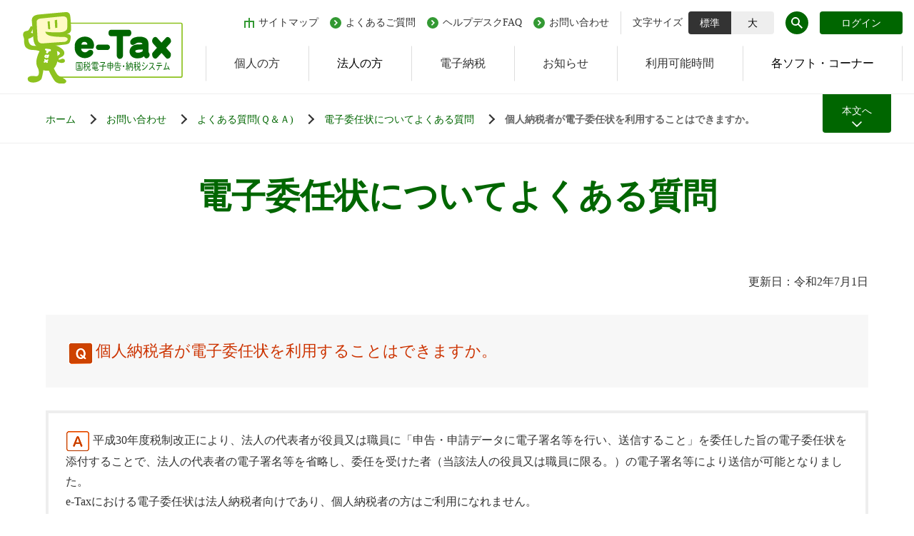

--- FILE ---
content_type: text/html
request_url: https://www.e-tax.nta.go.jp/toiawase/qa/ininjyo/06.htm
body_size: 5795
content:
<!doctype html>
<html lang="ja">
<head>
<script src="/assets/js/ga.js"></script>
<meta charset="utf-8">
<meta name="viewport" content="width=device-width,initial-scale=1.0">
<meta name="format-detection" content="telephone=no">
<title>個人納税者が電子委任状を利用することはできますか。| 【e-Tax】国税電子申告・納税システム(イータックス)</title>
<meta name="author" content="国税庁" />
<meta name="keywords" content="国税,電子申告,納税システム,e-Tax" />
<meta name="description" content="国税電子申告・納税システム(e-Tax)の概要や手続の流れ、法令等に規定する事項など、e-Taxを利用して申告、納税及び申請・届出等を行うために必要な情報やe-Taxについてのお知らせを掲載しています。" />
<!-- favicon -->
<link rel="icon" href="/assets/imgs/common/favicon.ico">
<link rel="apple-touch-icon" sizes="180x180" href="/assets/imgs/common/apple-touch-icon-180x180.png">
<!-- style -->
<link href="/assets/css/common.css" rel="stylesheet">
<link href="/assets/css/style.css" rel="stylesheet">
<link href="/assets/css/style_tb.css" rel="stylesheet" type="text/css" media="only screen and (max-width:1024px)">
<link href="/assets/css/style_sp.css" rel="stylesheet" type="text/css" media="only screen and (max-width:767px)">
<link href="/toiawase/faq/css/faq.css" rel="stylesheet">
</head>

<body>
<!--  2025/10/05　開始 -->
<header class="l_header"></header>
<!--  2025/10/05　終了-->
<main class="l_main l_cnts">
<div class="m_page_contents">
<p class="e_page_contents">
<span class="s_txt">本文へ</span>
<span class="s_ico"><img src="/assets/svg/icon_arrow_down.svg" alt="本文へ移動アイコン" width="14" height="8"></span>
</p>
</div>
<!-- コンテンツ内容 -->
<div class="l_contents">
<div class="l_breadcrumb">
<ol class="e_list" itemscope itemtype="http://schema.org/BreadcrumbList">

<li class="e_li" itemprop="itemListElement" itemscope itemtype="http://schema.org/ListItem">
<a class="e_link" itemprop="item" href="/index.html">
<span itemprop="name">ホーム</span>
</a>
<meta itemprop="name" content="【e-Tax】国税電子申告・納税システム(イータックス)">
<meta itemprop="position" content="1" />  
</li>
<li class="e_li" itemprop="itemListElement" itemscope itemtype="http://schema.org/ListItem">
<a class="e_link" itemprop="item" href="/toiawase/toiawase.htm" aria-label="お知らせ一覧">
<span itemprop="name">お問い合わせ</span>
</a>
<meta itemprop="name" content="【e-Tax】国税電子申告・納税システム(イータックス)">
<meta itemprop="position" content="2" /> 
</li>
<li class="e_li" itemprop="itemListElement" itemscope itemtype="http://schema.org/ListItem">
<a class="e_link" itemprop="item" href="/toiawase/yokuaru.htm" aria-label="お知らせ一覧">
<span itemprop="name">よくある質問(Ｑ＆Ａ)</span>
</a>
<meta itemprop="name" content="【e-Tax】国税電子申告・納税システム(イータックス)">
<meta itemprop="position" content="3" /> 
</li>
<li class="e_li" itemprop="itemListElement" itemscope itemtype="http://schema.org/ListItem">
<a class="e_link" itemprop="item" href="/toiawase/qaindex/qa_ininjyo.htm" aria-label="お知らせ一覧">
<span itemprop="name">電子委任状についてよくある質問</span>
</a>
<meta itemprop="name" content="【e-Tax】国税電子申告・納税システム(イータックス)">
<meta itemprop="position" content="4" />
</li>
<li class="e_li" itemprop="itemListElement" itemscope itemtype="http://schema.org/ListItem">
<span itemprop="name">個人納税者が電子委任状を利用することはできますか。</span>
<meta itemprop="position" content="5" />
</li>

</ol>
</div><!-- /.l_breadcrumb -->



<div class="m_ttl_lv1">
<div class="m_ttl_lv1_inr">
<h1 class="e_ttl_lv1">電子委任状についてよくある質問</h1>
</div><!-- /.m_ttl_lv1_inr -->
</div><!-- /.m_ttl_lv1 -->



<!-- 本文内容 -->
<div class="l_contents_item">
<div class="m_cnts">
<section class="m_sec">
<p class="e_txt c_txt_right">更新日：令和2年7月1日</p>
<div class="m_bg_gry m_bg_gry_cnts">
<p class="e_txt c_txt_clr_org"><img src="/assets/imgs/toiawase/Q.png" alt=""> <span class="c_txt_siz_22">個人納税者が電子委任状を利用することはできますか。</span><br></p>
</div>
<div class="m_bdr_blk">


<p class="e_txt">
<img src="/assets/imgs/toiawase/A.png" alt=""> 
平成30年度税制改正により、法人の代表者が役員又は職員に「申告・申請データに電子署名等を行い、送信すること」を委任した旨の電子委任状を添付することで、法人の代表者の電子署名等を省略し、委任を受けた者（当該法人の役員又は職員に限る。）の電子署名等により送信が可能となりました。<br>
e-Taxにおける電子委任状は法人納税者向けであり、個人納税者の方はご利用になれません。
</p>
</div>
</section>

<div class="m_bdr_blk faq">
    <div id="faq"></div>
    </div>
    

</div><!-- /.m_cnts -->

</div><!-- /.l_contents_item -->
<!-- 本文内容 end -->



</div><!-- /.l_contents -->
<!-- コンテンツ内容 end -->
</main>
<!--  2025/10/05　開始 -->
<footer class="l_footer"></footer>
<!--  2025/10/05　終了-->
<!-- script -->
<script src="/assets/js/jquery-3.4.1.min.js"></script>
<script src="/assets/js/jquery-migrate-1.4.1.min.js"></script>
<script src="/assets/js/jquery.magnific-popup.min.js"></script>
<script src="/assets/js/init.js"></script>
<script src="/toiawase/faq/js/faq.js"></script>
<!--  2025/10/05　開始 -->
<script src="/assets/js/include.js"></script>
<!--  2025/10/05　終了-->
</body>
</html>

--- FILE ---
content_type: text/html
request_url: https://www.e-tax.nta.go.jp/assets/inc/header.html
body_size: 18541
content:
<div class="l_header_inr l_header_inrfixed">
<span class="e_head_logo"><a class="e_link" href="/"><img src="/assets/imgs/common/logo_head_L.svg" alt="e-Tax 国税電子申告・納税システム"></a></span>
<div class="m_head_subnav">
<div class="m_head_subnav_list">
<ul class="e_list">
<li class="e_li e_li_sitemap"><a class="e_link" href="/sitemap/index.htm">
<span class="s_ico"><img src="/assets/svg/icon_sitemap.svg" alt="" width="14" height="14"></span>
<span class="s_txt">サイトマップ</span>
</a></li>
<li class="e_li e_li_faq"><a class="e_link" href="/toiawase/yokuaru.htm">
<span class="s_ico"><img src="/assets/svg/icon_arrow_circle.svg" alt="" width="16" height="16"></span>
<span class="s_txt">よくあるご質問</span>
</a></li>
<!-- 作業番号：No.1425010-001　2025/10/20　開始-->
<li class="e_li e_li_faq e_li_menu">
<div class="e_link">
  <span class="s_ico"><img src="/assets/svg/icon_arrow_circle.svg" alt="" width="16" height="16"></span>
  <span class="s_txt">ヘルプデスクFAQ</span>
</div>
<div class="e_li_fixed">
  <span class="s_ico"><img src="/assets/svg/icon_arrow_circle.svg" alt="" width="16" height="16"></span>
  <a href="/toiawase/faq70.htm">e-Taxヘルプデスクに実際に問合せがあった上位70のFAQ</a>
</div>
</li>
<!-- 作業番号：No.1425010-001　2025/10/20　終了-->
<li class="e_li e_li_contact"><a class="e_link" href="/toiawase/toiawase.htm">
<span class="s_ico"><img src="/assets/svg/icon_arrow_circle.svg" alt="" width="16" height="16"></span>
<span class="s_txt">お問い合わせ</span>
</a></li>
</ul>
<!-- /.m_head_subnav_list --></div>
<div class="m_head_font_size">
<p class="e_txt">文字サイズ</p>
<ul class="e_list header_font_enlarge_list">
<li class="e_li header_font-enlage_normal"><button type="button" class="header_font-enlage_select">標準</button></li>
<li class="e_li header_font-enlage_large"><button type="button">大</button></li>
</ul>
<!-- /.m_head_font_size --></div>
<div class="m_head_search">
<button class="e_head_search">
<span class="s_ico"><img src="/assets/svg/icon_search.svg" alt="" width="16" height="16"></span>
<span class="s_txt">検索</span>
</button>
<div class="m_head_search_acd">
<div class="m_head_search_acd_inr">
<div class="m_ttl">
<p class="e_ttl">検索</p>
<button class="e_close">
<span class="e_ico"><img src="/assets/svg/icon_close.svg" alt="" width="14" height="14"></span>
<span class="e_txt">閉じる</span>
</button>
<!-- /.m_ttl --></div>
<div class="m_head_search_blk">
<form id="cse-search-box" action="https://google.com/cse" target="_blank">
<input type="hidden" name="cx" value="000721903962063125403:ulciofk2kkc" />
<input type="hidden" name="ie" value="UTF-8" />
<input type="text" name="q" size="31" placeholder="キーワードを入力" />
<input type="submit" name="sa" value=" ">
</form>
</div>
<!-- /.m_head_search_acd_inr --></div>
<!-- /.m_head_search_acd --></div>
<!-- /.m_head_search --></div>
<div class="e_head_login login_box">
	<button class="e_link e_login_link login_btn">ログイン</button>
	<div class="modal loginModal" id="loginModal">
		<div class="modal-content">
			<span class="close closeButton"><img src="/assets/imgs/top/NTA_CB_Btn_close.png" alt="close" style="width: 30px"></span><br>
<p style="text-align: center; margin-bottom: 0; margin-top: -1rem; font-size: 3rem">ログイン</p><hr style="width: 200px; background-color: #40D07D; border: none; margin-bottom: 30px; margin-top: -10px" noshade size="5px">
			<ul>
			   <li><button onclick="window.open('https://login.e-tax.nta.go.jp/login/reception/loginIndividual', '_blank')">個人の方</button></li>
			   <li><button onclick="window.open('https://login.e-tax.nta.go.jp/login/reception/loginCorporate', '_blank')">法人の方</button></li>
			</ul>
			<p><a href="/todokedesho/kaishi3.htm#tabs_1">初めての方はアカウント作成 ></a><br><br>
			<a href="/todokedesho/kaishi3.htm#tabs_2">利用者識別番号・パスワードを忘れた方 ></a></p>
		</div>
    </div>
</div>
<!-- /.m_head_subnav --></div>
<nav class="e_head_gnav">
<ul class="e_list">
<li class="e_li e_li_site"><a class="e_link" href="/index.html"><img src="/assets/imgs/common/logo_head_S.svg" alt="e-Tax 国税電子申告・納税システム"></a></li>
<li class="e_li"><a class="e_link" href="/kojin.html">
<span class="s_txt">個人の方</span>
<span class="s_ico"><img src="/assets/svg/icon_arrow_circle.svg" alt="リンクアイコン" width="16" height="16"></span>
</a></li>
<!-- 作業番号：No.1425010-001　2025/10/20　開始--> 
<li class="e_li e_li_use_hover"><button class="e_link">
<!-- 作業番号：No.1425010-001　2025/10/20　終了 -->
<span class="s_txt">法人の方</span>
<span class="s_ico">
<img class="s_ico_open" src="/assets/svg/icon_pull.svg" alt="開くアイコン" width="24" height="16">
<img class="s_ico_close" src="/assets/svg/icon_pull_ppl.svg" alt="閉じるアイコン" width="24" height="16">
</span>
</button>
<div class="m_head_gnav_acd">
<div class="m_head_gnav_acd_inr">
<div class="m_ttl">
<div class="e_def_list">
<p class="e_def_ttl">法人の方</p>
</div>
<button class="e_close">
<span class="e_ico"><img src="/assets/svg/icon_close.svg" alt="閉じるアイコン" width="14" height="14"></span>
<span class="e_txt">閉じる</span>
</button>
<!-- /.m_ttl --></div>
<div class="m_cnts">
<ul class="e_list">
<li class="e_li"><a class="e_link" href="/hojin.html">
<span class="s_ico"><img src="/assets/svg/icon_arrow_circle.svg" alt="リンクアイコン" width="16" height="16"></span>
<span class="s_txt">法人の方</span>
</a></li>
<li class="e_li"><a class="e_link" href="/hojin/kinyu.htm">
<span class="s_ico"><img src="/assets/svg/icon_arrow_circle.svg" alt="リンクアイコン" width="16" height="16"></span>
<span class="s_txt">金融機関の方</span>
</a></li>
<li class="e_li"><a class="e_link" href="/fusho/fusho.htm">
<span class="s_ico"><img src="/assets/svg/icon_arrow_circle.svg" alt="リンクアイコン" width="16" height="16"></span>
<span class="s_txt">地方公共団体の方</span>
</a></li>
</ul>
<!-- /.m_cnts --></div>
<!-- /.m_head_gnav_acd_inr --></div>
<!-- /.m_head_gnav_acd --></div>
</li>
<li class="e_li"><a class="e_link" href="/nozei.html">
<span class="s_txt">電子納税</span>
<span class="s_ico"><img src="/assets/svg/icon_arrow_circle.svg" alt="リンクアイコン" width="16" height="16"></span>
</a></li>
<li class="e_li"><a class="e_link" href="/topics/index.htm">
<span class="s_txt">お知らせ</span>
<span class="s_ico"><img src="/assets/svg/icon_arrow_circle.svg" alt="リンクアイコン" width="16" height="16"></span>
</a></li>
<li class="e_li e_li_info_center"><a class="e_link" href="/info_center/index.htm">
<span class="s_txt">利用可能時間</span>
<span class="s_ico"><img src="/assets/svg/icon_arrow_circle.svg" alt="リンクアイコン" width="16" height="16"></span>
</a></li>

<!-- 作業番号：No.1425010-001　2025/10/20　開始--> 
<li class="e_li e_li_use_hover"><button class="e_link">
<span class="s_txt">各ソフト・コーナー</span>
<span class="s_ico">
<img class="s_ico_open" src="/assets/svg/icon_pull.svg" alt="開くアイコン" width="24" height="16">
<img class="s_ico_close" src="/assets/svg/icon_pull_ppl.svg" alt="閉じるアイコン" width="24" height="16">
</span>
</button>
<div class="m_head_gnav_acd">
<div class="m_head_gnav_acd_inr">
<div class="m_ttl">
<div class="e_def_list">
<div class="e_def_ttl">各ソフト・コーナー</div>
</div>
<button class="e_close">
<span class="e_ico"><img src="/assets/svg/icon_close.svg" alt="" width="14" height="14"></span>
<span class="e_txt">閉じる</span>
</button>
<!-- /.m_ttl --></div>
<div class="m_cnts">
<dl class="e_def_list">
<dt class="e_def_ttl">
<span class="s_txt">利用者識別番号を取得する</span>
<span class="s_ico">
<img class="s_ico_open" src="/assets/svg/icon_pull.svg" alt="開くアイコン" width="24" height="16">
<img class="s_ico_close" src="/assets/svg/icon_pull_ppl.svg" alt="閉じるアイコン" width="24" height="16">
</span>
</dt>
<dd class="e_def_cnts">
<ul class="e_list">
<li class="e_li">
<a class="e_link" href="/todokedesho/kaishi3.htm" target="_blank">
<span class="s_ico"><img src="/assets/svg/icon_arrow_circle.svg" alt="" width="16" height="16"></span>
<span class="s_txt">e-Taxの開始（変更等）届出書作成・提出コーナー</span>
</a>
</li>
</ul>
</dd>
</dl>
<dl class="e_def_list">
<dt class="e_def_ttl">
<span class="s_txt">メッセージボックス等を確認する</span>
<span class="s_ico">
<img class="s_ico_open" src="/assets/svg/icon_pull.svg" alt="開くアイコン" width="24" height="16">
<img class="s_ico_close" src="/assets/svg/icon_pull_ppl.svg" alt="閉じるアイコン" width="24" height="16">
</span>
</dt>
<dd class="e_def_cnts">
<ul class="e_list">
<li class="e_li">
e-Taxソフト（WEB版）（<a class="e_link" href="https://login.e-tax.nta.go.jp/login/reception/loginIndividual" target="_blank" style="display:inline"><span class="s_ico" style="display:inline-block"><img src="/assets/svg/icon_arrow_circle.svg" alt="" width="16" height="16"></span><span class="s_txt" style="display:inline">個人の方</span></a>・<a class="e_link" href="https://login.e-tax.nta.go.jp/login/reception/loginCorporate" target="_blank" style="display:inline"><span class="s_ico" style="display:inline-block"><img src="/assets/svg/icon_arrow_circle.svg" alt="" width="16" height="16"></span><span class="s_txt" style="display:inline">法人の方</span></a>）
</li>
<li class="e_li">
<a class="e_link" href="/download/e-taxSoftDownLoad.htm">
<span class="s_ico"><img src="/assets/svg/icon_arrow_circle.svg" alt="" width="16" height="16"></span>
<span class="s_txt">e-Taxソフト</span>
</a>
</li>
</ul>
</dd>
</dl>
<dl class="e_def_list">
<dt class="e_def_ttl">
<span class="s_txt">申告書を作成する</span>
<span class="s_ico">
<img class="s_ico_open" src="/assets/svg/icon_pull.svg" alt="開くアイコン" width="24" height="16">
<img class="s_ico_close" src="/assets/svg/icon_pull_ppl.svg" alt="閉じるアイコン" width="24" height="16">
</span>
</dt>
<dd class="e_def_cnts">
<ul class="e_list">
<li class="e_li">
<a class="e_link" href="https://www.keisan.nta.go.jp/" target="_blank">
<span class="s_ico"><img src="/assets/svg/icon_arrow_circle.svg" alt="" width="16" height="16"></span>
<span class="s_txt">確定申告書等作成コーナー</span>
</a>
</li>
<li class="e_li">
<a class="e_link" href="/download/e-taxSoftDownLoad.htm">
<span class="s_ico"><img src="/assets/svg/icon_arrow_circle.svg" alt="" width="16" height="16"></span>
<span class="s_txt">e-Taxソフト</span>
</a>
</li>
<li class="e_li">
<a class="e_link" href="https://clientweb.e-tax.nta.go.jp/UF_WEB_OP/WP000/FCSECS010/SECS0010SCR.do" target="_blank">
<span class="s_ico"><img src="/assets/svg/icon_arrow_circle.svg" alt="" width="16" height="16"></span>
<span class="s_txt">CSVファイルチェックコーナー</span>
</a>
</li>
</ul>
</dd>
</dl>
<dl class="e_def_list">
<dt class="e_def_ttl">
<span class="s_txt">申請(届出)を作成する</span>
<span class="s_ico">
<img class="s_ico_open" src="/assets/svg/icon_pull.svg" alt="開くアイコン" width="24" height="16">
<img class="s_ico_close" src="/assets/svg/icon_pull_ppl.svg" alt="閉じるアイコン" width="24" height="16">
</span>
</dt>
<dd class="e_def_cnts">
<ul class="e_list">
<li class="e_li">
e-Taxソフト（WEB版）（<a class="e_link" href="https://login.e-tax.nta.go.jp/login/reception/loginIndividual" target="_blank" style="display:inline"><span class="s_ico" style="display:inline-block"><img src="/assets/svg/icon_arrow_circle.svg" alt="" width="16" height="16"></span><span class="s_txt" style="display:inline">個人の方</span></a>・<a class="e_link" href="https://login.e-tax.nta.go.jp/login/reception/loginCorporate" target="_blank" style="display:inline"><span class="s_ico" style="display:inline-block"><img src="/assets/svg/icon_arrow_circle.svg" alt="" width="16" height="16"></span><span class="s_txt" style="display:inline">法人の方</span></a>）
</li>
<li class="e_li">
<a class="e_link" href="/download/e-taxSoftDownLoad.htm">
<span class="s_ico"><img src="/assets/svg/icon_arrow_circle.svg" alt="" width="16" height="16"></span>
<span class="s_txt">e-Taxソフト</span>
</a>
</li>
<li class="e_li">
<a class="e_link" href="https://clientweb.e-tax.nta.go.jp/UF_WEB/WP000/FCSE00006/SE00S018SCR.do" target="_blank">
<span class="s_ico"><img src="/assets/svg/icon_arrow_circle.svg" alt="" width="16" height="16"></span>
<span class="s_txt">NISAコーナー</span>
</a>
</li>
<li class="e_li">
<a class="e_link" href="https://clientweb.e-tax.nta.go.jp/UF_WEB/WP000/FCSE00007/SE00S019SCRFATCA.do" target="_blank">
<span class="s_ico"><img src="/assets/svg/icon_arrow_circle.svg" alt="" width="16" height="16"></span>
<span class="s_txt">FATCAコーナー</span>
</a>
</li>
<li class="e_li">
<a class="e_link" href="https://clientweb.e-tax.nta.go.jp/UF_WEB/WP000/FCSE00010/SE00S021SCRCbC.do" target="_blank">
<span class="s_ico"><img src="/assets/svg/icon_arrow_circle.svg" alt="" width="16" height="16"></span>
<span class="s_txt">多国籍企業情報の報告コーナー</span>
</a>
</li>
<li class="e_li">
<a class="e_link" href="https://clientweb.e-tax.nta.go.jp/UF_WEB/WP000/FCSE00011/SE00S023SCRCRS.do" target="_blank">
<span class="s_ico"><img src="/assets/svg/icon_arrow_circle.svg" alt="" width="16" height="16"></span>
<span class="s_txt">CRS報告コーナー</span>
</a>
</li>
</ul>
</dd>
</dl>
<dl class="e_def_list">
<dt class="e_def_ttl">
<span class="s_txt">その他</span>
<span class="s_ico">
<img class="s_ico_open" src="/assets/svg/icon_pull.svg" alt="開くアイコン" width="24" height="16">
<img class="s_ico_close" src="/assets/svg/icon_pull_ppl.svg" alt="閉じるアイコン" width="24" height="16">
</span>
</dt>
<dd class="e_def_cnts">
<ul class="e_list">

<li class="e_li">
<a class="e_link" href="/download/kojosoft-download.htm">
<span class="s_ico"><img src="/assets/svg/icon_arrow_circle.svg" alt="" width="16" height="16"></span>
<span class="s_txt">電子的控除証明書等作成ソフトダウンロードコーナー</span>
</a>
</li>
<li class="e_li">
<a class="e_link" href="https://cps.e-tax.nta.go.jp/UF_QR/WP000/FCSEQR010/SEQR0010SCR.do" target="_blank">
<span class="s_ico"><img src="/assets/svg/icon_arrow_circle.svg" alt="" width="16" height="16"></span>
<span class="s_txt">ＱＲコード付証明書等作成システム</span>
</a>
</li>
</ul>
</dd>
</dl>
<!-- /.m_cnts --></div>
<!-- /.m_head_gnav_acd_inr --></div>
<!-- /.m_head_gnav_acd --></div>
<!-- 作業番号：No.1425010-001　2025/10/20　終了--> 
</li>
<li class="e_li e_li_sitemap"><a class="e_link" href="/sitemap/index.htm">
<span class="s_ico"><img src="/assets/svg/icon_sitemap.svg" alt="サイトマップアイコン" width="14" height="14"></span>
<span class="s_txt">サイトマップ</span>
</a></li>
<li class="e_li e_li_faq"><a class="e_link" href="/toiawase/yokuaru.htm">
<span class="s_ico"><img src="/assets/svg/icon_arrow_circle.svg" alt="リンクアイコン" width="14" height="14"></span>
<span class="s_txt">よくあるご質問</span>
</a></li>
<li class="e_li e_li_faq e_li_faq_help"><div class="e_link" href="/toiawase/faq70.htm">
<span class="s_ico"><img src="/assets/svg/icon_pull.svg" alt="" width="14" height="14"></span>
<span class="s_txt">ヘルプデスクFAQ</span>
</div>
</li>
<li class="e_li e_li_contact"><a class="e_link" href="/toiawase/toiawase.htm">
<span class="s_ico"><img src="/assets/svg/icon_arrow_circle.svg" alt="リンクアイコン" width="14" height="14"></span>
<span class="s_txt">お問い合わせ</span>
</a>
</li>
<li class="e_li e_li_login">
<div class="e_head_login login_box" style="margin:0">
	<button class="login_btn" style="font-size:1em; padding:0.95em 2em !important; border-radius:6px !important;">ログイン</button>
</div>
</li>
<li class="e_li_fixed">
  <span class="s_ico"><img src="/assets/svg/icon_arrow_circle.svg" alt="" width="16" height="16"></span>
  <a href="/toiawase/faq70.htm">e-Taxヘルプデスクに実際に問合せが<br>あった上位70のFAQ</a>
</li>
<li class="e_li e_li_close"><button>
<span class="s_ico"><img src="/assets/svg/icon_close.svg" alt="閉じる" width="14" height="14"></span>
<span class="s_txt">閉じる</span>
</button></li>
</ul>
</nav>
<div class="m_sp_head">
<ul class="e_list">
<li class="e_li e_li_search"><span class="e_head_search"><img src="/assets/imgs/common/sp_head_search.svg" alt="検索"></span></li>
<li class="e_li e_li_login login_box"><button class="e_head_login sp_login_btn"><span class="e_link"><img src="/assets/imgs/common/sp_head_login.svg" alt="ログイン"></span></button>
	<div class="modal loginModal">
		<div class="modal-content">
			<span class="close closeButton"><img src="/assets/imgs/top/NTA_CB_Btn_close.png" alt="close" style="width: 30px"></span>
            <p style="text-align: center; margin-bottom: 0; font-size: 3rem; margin-left: 5px;">ログイン</p><hr style="width: 200px; background-color: #40D07D; border: none; margin-bottom: 0px; margin-top: -10px" noshade size="5px">
			<ul>
			   <li style="width: 100%"><button onclick="window.open('https://login.e-tax.nta.go.jp/login/reception/loginIndividual', '_blank')" style="width: 100%; margin-bottom: 30px">個人の方</button></li>
			   <li style="width: 100%"><button onclick="window.open('https://login.e-tax.nta.go.jp/login/reception/loginCorporate', '_blank')" style="width: 100%; margin-bottom: 0px">法人の方</button></li>
			</ul>
			<p style="margin-top: 0"><a href="/todokedesho/kaishi3.htm#tabs_1">初めての方はアカウント作成 ></a><br><br>
			<a href="/todokedesho/kaishi3.htm#tabs_2">利用者識別番号・パスワードを忘れた方 ></a></p>
		</div>
    </div>
</li>
<li class="e_li e_li_menu">
<span class="e_head_menu"><img src="/assets/imgs/common/sp_head_menu.svg" alt="メニュー"></span>
<span class="e_head_menu_close"><img src="/assets/imgs/common/sp_head_menu_close.svg" alt="閉じる"></span>
</li>
</ul>
</div>
<!-- /.l_header_inr --></div>

--- FILE ---
content_type: text/html
request_url: https://www.e-tax.nta.go.jp/assets/inc/footer.html
body_size: 1703
content:
<div class="m_topbtn">
<button class="e_topbtn"><img src="/assets/imgs/common/btn_pagetop.svg" alt="ページトップへ戻る"></button>
</div>
<dl class="e_foot_address">
<dt class="e_foot_address_ttl">国税庁</dt>
<dd class="e_foot_address_txt">〒100-8978</dd>
<dd class="e_foot_address_txt">東京都千代田区霞が関3-1-1</dd>
<dd class="e_foot_address_txt">法人番号7000012050002</dd>
</dl>
<nav class="e_foot_nav">
<ul class="e_list">
<li class="e_li">
<a class="e_link" href="/chuijiko/index.htm">
<span class="s_ico"><img src="/assets/svg/icon_arrow_circle_wh.svg" alt="" width="16" height="16"></span>
<span class="s_txt">このサイトについて</span>
</a>
</li>
<li class="e_li">
<a class="e_link" href="/goiken/goiken.htm">
<span class="s_ico"><img src="/assets/svg/icon_arrow_circle_wh.svg" alt="" width="16" height="16"></span>
<span class="s_txt">ご意見・ご要望</span>
</a>
</li>
<li class="e_li">
<a class="e_link" href="https://www.nta.go.jp/accessibility/index.html">
<span class="s_ico"><img src="/assets/svg/icon_arrow_circle_wh.svg" alt="" width="16" height="16"></span>
<span class="s_txt">ウェブアクセシビリティ</span>
</a>
</li>
<li class="e_li">
<a class="e_link" href="/chuijiko/chosakuken.htm">
<span class="s_ico"><img src="/assets/svg/icon_arrow_circle_wh.svg" alt="" width="16" height="16"></span>
<span class="s_txt">利用規約・免責事項・著作権</span>
</a>
</li>
<li class="e_li">
<a class="e_link" href="/chuijiko/hogo.htm">
<span class="s_ico"><img src="/assets/svg/icon_arrow_circle_wh.svg" alt="" width="16" height="16"></span>
<span class="s_txt">プライバシーポリシー</span>
</a>
</li>
</ul>
</nav>
<p class="e_foot_copy">国税庁<span lang="en">Copyright &copy; NATIONAL TAX AGENCY ALL Rights Reserved.</span></p>

--- FILE ---
content_type: text/html; charset=UTF-8
request_url: https://www.e-tax.nta.go.jp/toiawase/faq/faq.php?get=1
body_size: 28
content:
<input type="hidden" id="piAnS3ac" value="40b473e17dfb6e5b1b41c301456b9343be5a4121f8475bfae5e85873420c1464">

--- FILE ---
content_type: text/html
request_url: https://www.e-tax.nta.go.jp/toiawase/faq/template/form.html
body_size: 1332
content:
<div id="enquete" style="width:100%;">
<dl class="e_def_list e_def_list_style">
<dt class="e_def_ttl"><h2 style="font-weight:bold">回答への評価にご協力ください。</h2></dt>
<dd class="e_def_cnts">
</dd>
</dl>
    <form method="post" name="faqform" id="faq-form">
        <label><input type="radio" name="rating" value="0">解決できた</label>
        <label><input type="radio" name="rating" value="1">解決できたがわかりにくかった</label>
        <label><input type="radio" name="rating" value="2">解決できなかった</label>
        <label><input type="radio" name="rating" value="3">探していたFAQと異なっていた</label><br>
        <textarea name="opinion" id="opinion" rows="5" cols="50" style="width:100%; margin-top:1em"></textarea>
        <ul>
        <li>※いただいた意見に関するこちらからの返信は行いませんので、個人情報の記入はご遠慮ください。</li>
        <li>※ご記入いただいた内容については今後の掲載内容の改善に利用させていただきます。</li>
        </ul>
        <div id="faq-btn" style="width:100%;text-align:center;">
        <button type="button" name="action" value="send" onclick="return check();">送信</button>
        </div>
        <input type="hidden" value="" id="page" name="page">
    </form>
    <div id="done" style="display:none;">
        送信されました。ありがとうござました。
    </div>
</div>


--- FILE ---
content_type: text/css
request_url: https://www.e-tax.nta.go.jp/assets/css/common.css
body_size: 138545
content:
@charset "UTF-8";
/*** reset ***/
html,body,div,span,object,iframe,h1,h2,h3,h4,h5,h6,p,blockquote,pre,abbr,address,cite,code,del,dfn,em,img,ins,kbd,q,samp,small,strong,sub,sup,var,b,i,dl,dt,dd,ol,ul,li,fieldset,form,label,legend,input,textarea,button,table,caption,tbody,tfoot,thead,tr,th,td,article,aside,canvas,details,figcaption,figure,footer,header,hgroup,menu,nav,section,summary,time,mark,audio,video{margin:0;padding:0;border:0;font-size:100%;vertical-align:baseline;}
body{line-height:1;}
article,aside,details,figcaption,figure,footer,header,hgroup,menu,nav,section{display:block}
ul,ol{list-style:none}
blockquote,q{quotes:none}
blockquote:before,blockquote:after,q:before,q:after{content:none}
a{margin:0;padding:0;font-size:100%;vertical-align:baseline;background:transparent}
ins{background-color:#ff9;color:#000;text-decoration:none}
mark{background-color:#ff9;color:#000;font-style:italic;font-weight:bold}
del{text-decoration:line-through}
abbr[title],dfn[title]{border-bottom:1px dotted;cursor:help}
input,select{vertical-align:middle}

/*** base ***/

body {
font-family: "メイリオ", Meiryo, Osaka, "ＭＳ Ｐゴシック", "MS PGothic", "ヒラギノ角ゴ Pro W3", "Hiragino Kaku Gothic Pro", "sans-serif";
color: #333;
}
* {
-webkit-appearance: none;
appearance: none;
}
* html body {
box-sizing:border-box;
}

img{max-width: 100%;height: auto;}
a {
color: inherit;
text-decoration: none;
}
.s_cfx:after {
content: "";
display: block;
height: 0;
clear: both;
visibility: hidden;
}
sup,sub {
font-size: 75%;
}
input[type="button"], input[type="submit"] {
-webkit-appearance: none;
appearance: none;
}
svg {
display: block;
}
.svg_icon { display: none;}
.svg_icon g { display: block;}

pre {
border: 1px solid #333;
padding: 15px;
white-space: pre-wrap;
word-break: break-all;
}
* + pre {
margin-top: 1.5em;
}
button {
background: none;
}

/* ----------------------------------------------
 HTML要素
---------------------------------------------- */
* {
-webkit-font-smoothing: antialiased;
-moz-osx-font-smoothing: grayscale;
word-break: break-all;
}

strong, em {
font-style: normal;
}
strong {
font-weight: bold;
}
a {
vertical-align: baseline;
zoom: 1;
text-decoration: none;
}
img {
display: inline-block;
height: auto;
width: auto;
max-width: 100%;
vertical-align: middle;
}
img[src$=".svg"] {
display: block;
width: 100%;
max-width: none;
}
select,
option,
input,
textarea,
button,
th,td{
font-family: "メイリオ", Meiryo, Osaka, "ＭＳ Ｐゴシック", "MS PGothic", "ヒラギノ角ゴ Pro W3", "Hiragino Kaku Gothic Pro", "sans-serif";
}
html {
font-size: 62.5%;
overflow-y: scroll;
}
body {
min-width: 128rem;
color: #333;
font-family: "メイリオ", Meiryo, Osaka, "ＭＳ Ｐゴシック", "MS PGothic", "ヒラギノ角ゴ Pro W3", "Hiragino Kaku Gothic Pro", "sans-serif";
line-height: 1.75;
font-size: 1.6rem;
-webkit-text-size-adjust: 100%;
background: #FFF;
}
body.js_enlarge {
font-size: 1.92rem;
}
small {
font-size: small;
}



/* ==================================
  PC style
================================== */
/* ==================================
  ヘッダー l_header
================================== */
.l_header {
position: relative;
border-bottom: .1rem solid #EEE;
}
.l_header .l_header_inr {
display: -ms-grid;
display: grid;
width: 100%;
max-width: 128rem;
margin: 0 auto;
padding: 1.6rem 3.2rem 1.7rem;
box-sizing: border-box;
}
.l_header .l_header_inr .e_head_logo {
display:-webkit-box;
display:-webkit-flex;
display:-ms-flexbox;
display: flex;
-ms-flex-align: center;
-webkit-box-align: center;
-webkit-align-items: center;
align-items: center;
-ms-grid-row: 1;
-ms-grid-column: 1;
-ms-grid-row-span: 2;
grid-row: 1 / 3;
grid-column: 1 / 2;
}

@media only screen and (min-width: 768px) {
/* No.1425010-007修正コード 11/13---start */
.l_header .l_header_inr .e_head_logo:hover {
transform: scale(1.1);
}
}
/* No.1425010-007修正コード 11/13 ---end */

.l_header .l_header_inr .e_head_logo .e_link {
display: block;
width: 22.4rem;
height: 9.6rem;
margin-right: 3.2rem;
}
.l_header .l_header_inr .m_head_subnav {
-ms-grid-row: 1;
-ms-grid-column: 2;
grid-row: 1 / 2;
grid-column: 2 / 3;
display:-webkit-box;
display:-webkit-flex;
display:-ms-flexbox;
display: flex;
-webkit-box-pack: end;
-ms-flex-pack: end;
-webkit-justify-content: flex-end;	
justify-content: flex-end;
-ms-flex-align: center;
-webkit-box-align: center;
-webkit-align-items: center;
align-items: center;
}
.l_header .l_header_inr .m_head_subnav .m_head_subnav_list .e_list {
display:-webkit-box;
display:-webkit-flex;
display:-ms-flexbox;
display: flex;
-ms-flex-align: center;
-webkit-box-align: center;
-webkit-align-items: center;
align-items: center;
}

/* No.1425010-007修正コード 11/13 ---start */
@media only screen and (min-width: 768px) {
.l_header .l_header_inr .m_head_subnav .m_head_subnav_list .e_list .e_li:hover .e_link{
border: 1px solid #006600;
transform: scale(1.1);
}
}
/* No.1425010-007修正コード 11/13 ---end */

.l_header .l_header_inr .m_head_subnav .m_head_subnav_list .e_list .e_li:not(:first-child) {
margin-left: 1.6rem;
}
.l_header .l_header_inr .m_head_subnav .m_head_subnav_list .e_list .e_li .e_link {
display:-webkit-box;
display:-webkit-flex;
display:-ms-flexbox;
display: flex;
-ms-flex-align: center;
-webkit-box-align: center;
-webkit-align-items: center;
align-items: center;
}
.l_header .l_header_inr .m_head_subnav .m_head_subnav_list .e_list .e_li .e_link .s_ico {
width: 1.6rem;
min-width: 1.6rem;
height: 1.6rem;
fill: #006600;
}
.l_header .l_header_inr .m_head_subnav .m_head_subnav_list .e_list .e_li.e_li_sitemap .e_link .s_ico {
width: 1.4rem;
min-width: 1.4rem;
height: 1.4rem;
fill: #006600;
}
.l_header .l_header_inr .m_head_subnav .m_head_subnav_list .e_list .e_li .e_link .s_txt {
display: block;
line-height: 1;
font-size: 1.4rem;
margin-left: .8rem;
}
.l_header .l_header_inrfixed.l_header_inr .m_head_subnav .m_head_subnav_list .e_list .e_li .e_link .s_txt {
/* No.1425010-007修正コード 11/13 ---start */
  padding: .5em 0;
/* No.1425010-007修正コード 11/13 ---end */
  margin-left: .6rem;
}

.l_header .l_header_inrfixed.l_header_inr .m_head_subnav .m_head_subnav_list .e_li_menu {
  position: relative;
}
/* No.1425010-007修正コード 11/13 ---start */
/* .l_header .l_header_inrfixed.l_header_inr .m_head_subnav .m_head_subnav_list .e_li_menu:hover .s_txt {
  color: #fff;
  background-color: #006600;
} */
/* No.1425010-007修正コード 11/13 ---end */
.l_header .l_header_inrfixed.l_header_inr .m_head_subnav .m_head_subnav_list  .e_li_menu:hover .e_li_fixed{
  display: block;
}
.l_header .l_header_inrfixed.l_header_inr .m_head_subnav .e_li_menu .e_li_fixed {
  width: 450px;
  display: none;
  position: absolute;
  top: 100%;
  left: 50%;
  transform: translateX(-50%);
  background: #f0fff0;
  border: 1px solid #006600;
  padding: 1em;
  text-align: center;
  z-index: 999;
}

/* 作業番号：No.1425010-001　2025/10/20　開始 */
.l_header .l_header_inrfixed.l_header_inr .m_head_subnav .e_li_menu .e_li_fixed .s_ico{
	width: 2rem;
  min-width: 2rem;
  height: 2rem;
  fill: #006600;
	display: inline-block;
	vertical-align: middle;
	margin-bottom: .15em;
	margin-right: .6em
}
/* 作業番号：No.1425010-001　2025/10/20　終了 */

.l_header .l_header_inrfixed.l_header_inr .m_head_subnav .e_li_menu .e_li_fixed a {
  border-bottom: 1px solid rgba(51, 153, 51, 0);
  transition: border .3s ease-in-out;
}
.l_header .l_header_inrfixed.l_header_inr .m_head_subnav .e_li_menu .e_li_fixed a:hover{
  color: #006600;
  border-bottom: 1px solid rgba(0, 102, 0, 1);
}

/* 文字サイズ変更 */
.l_header .l_header_inr .m_head_subnav .m_head_font_size {
display:-webkit-box;
display:-webkit-flex;
display:-ms-flexbox;
display: flex;
-webkit-box-pack: end;
-ms-flex-pack: end;
-webkit-justify-content: flex-end;	
justify-content: flex-end;
-ms-flex-align: center;
-webkit-box-align: center;
-webkit-align-items: center;
align-items: center;
margin-left: 1.6rem;
padding-left: 1.6rem;
border-left: .1rem solid #DDD;
box-sizing: border-box;
}
.l_header .l_header_inr .m_head_subnav .m_head_font_size .e_txt {
font-size: 1.4rem;
}
.l_header .l_header_inr .m_head_subnav .m_head_font_size .e_list {
display:-webkit-box;
display:-webkit-flex;
display:-ms-flexbox;
display: flex;
margin-left: .8rem;
}
.l_header .l_header_inr .m_head_subnav .m_head_font_size .e_list .e_li button {
display: block;
width: 6rem;
padding: .9rem 0 .8rem;
background: #EEE;
text-align: center;
font-size: 1.4rem;
line-height: 1.1;
cursor: pointer;
}
@media only screen and (min-width: 1025px) {
.l_header .l_header_inr .m_head_subnav .m_head_font_size .e_list .e_li button {
transition: background .3s ease-in-out;
}
.l_header .l_header_inr .m_head_subnav .m_head_font_size .e_list .e_li button:hover {
background: #DDD;
}
}
.l_header .l_header_inr .m_head_subnav .m_head_font_size .e_list .e_li button.header_font-enlage_select {
background: #333;
color: #FFF;
}
@media only screen and (min-width: 1025px) {
.l_header .l_header_inr .m_head_subnav .m_head_font_size .e_list .e_li button.header_font-enlage_select {
transition: none;
}
.l_header .l_header_inr .m_head_subnav .m_head_font_size .e_list .e_li button.header_font-enlage_select:hover {
background: #333;
}
}
.l_header .l_header_inr .m_head_subnav .m_head_font_size .e_list .e_li.header_font-enlage_normal button {
border-top-left-radius: 4px;
border-bottom-left-radius: 4px;
}
.l_header .l_header_inr .m_head_subnav .m_head_font_size .e_list .e_li.header_font-enlage_large button {
border-top-right-radius: 4px;
border-bottom-right-radius: 4px;
}
/* サイト内検索 */
.l_header .l_header_inr .m_head_subnav .m_head_search {
margin-left: 1.6rem;
}
.l_header .l_header_inr .m_head_subnav .m_head_search .e_head_search {
display:-webkit-box;
display:-webkit-flex;
display:-ms-flexbox;
display: flex;
-webkit-box-pack: center;
-ms-flex-pack: center;
-webkit-justify-content: center;	
justify-content: center;
-ms-flex-align: center;
-webkit-box-align: center;
-webkit-align-items: center;
align-items: center;
width: 3.2rem;
height: 3.2rem;
background: rgba(0,102,0,1);
border-radius: 50%;
cursor: pointer;
}
@media only screen and (min-width: 1025px) {
.l_header .l_header_inr .m_head_subnav .m_head_search .e_head_search {
transition: background .3s ease-in-out;
}
/* No.1425010-007修正コード 11/13 ---start */
.l_header .l_header_inr .m_head_subnav .m_head_search .e_head_search:hover {
background: rgba(208, 130, 78);
}
/* No.1425010-007修正コード 11/13 ---end */
}
/* No.1425010-007修正コード 11/13 ---start */
@media only screen and (min-width: 768px) {
.l_header .l_header_inr .m_head_subnav .m_head_search .e_head_search:hover {
background: rgba(208, 130, 78);
}	
}
/* No.1425010-007修正コード 11/13 ---end */


.l_header .l_header_inr .m_head_subnav .m_head_search .e_head_search .e_icon_search {
width: 1.6rem;
min-width: 1.6rem;
height: 1.6rem;
fill: #FFF;
}
.l_header .l_header_inr .m_head_subnav .m_head_search .e_head_search .s_txt {
display: none;
}
.l_header .l_header_inr .m_head_subnav .m_head_search .m_head_search_acd {
position: absolute;
z-index: 100;
top: 0;
left: 0;
display: none;
width: 100%;
background: #FFF;
}
.l_header .l_header_inr .m_head_subnav .m_head_search .m_head_search_acd .m_head_search_acd_inr {
width: 100%;
max-width: 128rem;
margin: 0 auto;
padding: 1.4rem 3.2rem;
box-sizing: border-box;
}
.l_header .l_header_inr .m_head_subnav .m_head_search .m_head_search_acd .m_head_search_acd_inr .m_ttl {
display:-webkit-box;
display:-webkit-flex;
display:-ms-flexbox;
display: flex;
-webkit-box-pack: justify;
-ms-flex-pack: justify;
-webkit-justify-content: space-between;	
justify-content: space-between;
-ms-flex-align: center;
-webkit-box-align: center;
-webkit-align-items: center;
align-items: center;
}
.l_header .l_header_inr .m_head_subnav .m_head_search .m_head_search_acd .m_head_search_acd_inr .m_ttl .e_ttl {
color: #006600;
font-weight: bold;
}
.l_header .l_header_inr .m_head_subnav .m_head_search .m_head_search_acd .m_head_search_acd_inr .m_ttl .e_close {
display:-webkit-box;
display:-webkit-flex;
display:-ms-flexbox;
display: flex;
-ms-flex-align: center;
-webkit-box-align: center;
-webkit-align-items: center;
align-items: center;
cursor: pointer;
}
@media only screen and (min-width: 1025px) {
.l_header .l_header_inr .m_head_subnav .m_head_search .m_head_search_acd .m_head_search_acd_inr .m_ttl .e_close {
transition: color .3s ease-in-out;
}
.l_header .l_header_inr .m_head_subnav .m_head_search .m_head_search_acd .m_head_search_acd_inr .m_ttl .e_close:hover {
color: #006600;
}
}
.l_header .l_header_inr .m_head_subnav .m_head_search .m_head_search_acd .m_head_search_acd_inr .m_ttl .e_close .e_ico {
display: block;
width: 1.4rem;
min-width: 1.4rem;
height: 1.4rem;
fill: #006600;
}
.l_header .l_header_inr .m_head_subnav .m_head_search .m_head_search_acd .m_head_search_acd_inr .m_ttl .e_close .e_txt {
display: block;
margin-left: .8rem;
}
.l_header .l_header_inr .m_head_subnav .m_head_search .m_head_search_acd .m_head_search_acd_inr form .m_head_search_blk {
margin-top: .9rem;
}
.l_header .l_header_inr .m_head_subnav .m_head_search .m_head_search_acd .m_head_search_acd_inr form .m_head_search_blk {
display:-webkit-box;
display:-webkit-flex;
display:-ms-flexbox;
display: flex;
-webkit-box-pack: justify;
-ms-flex-pack: justify;
-webkit-justify-content: space-between;	
justify-content: space-between;
-ms-flex-align: center;
-webkit-box-align: center;
-webkit-align-items: center;
align-items: center;
padding-left: 3.8rem;
padding-right: 1.6rem;
border: 1px solid #DDD;
border-radius: 3.2rem;
overflow: hidden;
}
.l_header .l_header_inr .m_head_subnav .m_head_search .m_head_search_acd .m_head_search_acd_inr form .m_head_search_blk input[type=text] {
display: block;
width: -webkit-calc(100% - 4.8rem);
width: calc(100% - 4.8rem);
padding: 1.5rem 0;
font-size: 2.4rem;
line-height: 1.35;
box-sizing: border-box;
}
.l_header .l_header_inr .m_head_subnav .m_head_search .m_head_search_acd .m_head_search_acd_inr form .m_head_search_blk input[type=submit] {
display: block;
width: 3.2rem;
height: 3.2rem;
margin-left: 1.6rem;
background: url(/assets/imgs/common/btn_search.svg) no-repeat center center;
cursor: pointer;
}
@media only screen and (min-width: 1025px) {
.l_header .l_header_inr .m_head_subnav .m_head_search .m_head_search_acd .m_head_search_acd_inr form .m_head_search_blk input[type=submit] {
transition: opacity .3s ease-in-out;
}
.l_header .l_header_inr .m_head_subnav .m_head_search .m_head_search_acd .m_head_search_acd_inr form .m_head_search_blk input[type=submit]:hover {
opacity: .75;
}
}
/* 検索窓視認性向上 */
.m_head_search input[type="text"] {
  border: 1px solid #000;
  border-radius: 3px;
  margin: 0;
  vertical-align: middle;
  background-color: #ffffff;
  padding-left:10px;
}
/* 受付システムへログイン */
.l_header .l_header_inr .m_head_subnav .e_head_login {
margin-left: 1.6rem;
}
.l_header .l_header_inr .m_head_subnav .e_head_login .e_link {
display: block;
padding: .9rem 1.6rem .8rem;
background: rgba(0,102,0,1);
color: #FFF;
font-size: 1.4rem;
line-height: 1.1;
border-radius: 4px;
}
.l_header .l_header_inr .m_head_subnav .e_head_login .e_link.e_link_pc {
display: block;
}
.l_header .l_header_inr .m_head_subnav .e_head_login .e_link.e_link_tb {
display: none;
}
@media only screen and (min-width: 1025px) {
.l_header .l_header_inr .m_head_subnav .e_head_login .e_link {
transition: background .3s ease-in-out;
}
/* No.1425010-007修正コード 11/13 ---start */
.l_header .l_header_inr .m_head_subnav .e_head_login .e_link:hover {
background: rgba(208, 130, 78);
}
/* No.1425010-007修正コード 11/13 ---end */
}
/* No.1425010-007修正コード 11/13 ---start */
@media only screen and (min-width: 768px) {
.l_header .l_header_inr .m_head_subnav .e_head_login .e_link:hover {
background: rgba(208, 130, 78);
}
}
/* No.1425010-007修正コード 11/13 ---end */

/* ===== グローバルナビ ===== */
.l_header .l_header_inr .e_head_gnav {
-ms-grid-row: 2;
-ms-grid-column: 2;
grid-row: 2 / 3;
grid-column: 2 / 3;
margin-top: 1.6rem;
}
.l_header .l_header_inr .e_head_gnav .e_list {
display:-webkit-box;
display:-webkit-flex;
display:-ms-flexbox;
display: flex;
-webkit-box-pack: end;
-ms-flex-pack: end;
-webkit-justify-content: flex-end;	
justify-content: flex-end;
-ms-flex-align: center;
-webkit-box-align: center;
-webkit-align-items: center;
/* No.1425010-007修正コード 11/13 ---start */
align-items: center;
/* No.1425010-007修正コード 11/13 ---end */
}

/* No.1425010-007修正コード---start */
/* .l_header .l_header_inr .e_head_gnav .e_list .e_li.e_li_use_hover .e_link{ */
/* No.1425010-007修正コード 11/13 ---start */
/* margin-top: .4em; */
/* No.1425010-007修正コード 11/13 ---end */
/* } */
/* No.1425010-007修正コード---end */
/* No.1425010-007修正コード 11/13---start */
@media only screen and (min-width: 768px) {
.l_header .l_header_inr .e_head_gnav .e_list {
align-items: stretch;
}
.l_header .l_header_inr .e_head_gnav .e_list .e_li.e_li_use_hover .e_link{ 
height: 100%;
}
}
/* No.1425010-007修正コード 11/13---end */

.l_header .l_header_inr .e_head_gnav .e_list .e_li .e_link {
display:-webkit-box;
display:-webkit-flex;
display:-ms-flexbox;
display: flex;
}
.l_header .l_header_inr .e_head_gnav .e_list .e_li.e_li_site {
display: none;
}
.l_header .l_header_inr .e_head_gnav .e_list .e_li.e_li_sitemap {
display: none;
}
.l_header .l_header_inr .e_head_gnav .e_list .e_li.e_li_faq {
display: none;
}
.l_header .l_header_inr .e_head_gnav .e_list .e_li.e_li_contact {
display: none;
}
.l_header .l_header_inr .e_head_gnav .e_list .e_li.e_li_login {
display: none;
}
.l_header .l_header_inr .e_head_gnav .e_list .e_li.e_li_close {
display: none;
}
/* 作業番号：No.1425010-001　2025/10/20　開始 */
.l_header .l_header_inr .e_head_gnav .e_list .e_li_fixed {
display: none;
}
.l_header .l_header_inr .e_head_gnav .e_list .e_li_fixed.current {
  display: none;
}
/* 作業番号：No.1425010-001　2025/10/20　終了 */
.l_header .l_header_inr .e_head_gnav .e_list .e_li {
/* No.1425010-007修正コード---start */
/* margin-left: -.1rem; */
/* No.1425010-007修正コード---end */
border-left: 1px solid #DDD;
}
.l_header .l_header_inr .e_head_gnav .e_list .e_li .e_link {
display: block;
padding: 0 3.9rem;
cursor: pointer;
}
@media only screen and (min-width: 1025px) {
.l_header .l_header_inr .e_head_gnav .e_list .e_li .e_link {
transition: color .3s ease-in-out;
}
.l_header .l_header_inr .e_head_gnav .e_list .e_li .e_link:hover {
color: #006600;
}

/* No.1425010-007修正コード 11/13 ---start */
}
@media only screen and (min-width: 768px) {
.l_header .l_header_inr .e_head_gnav>.e_list>.e_li:nth-child(7) {
border-right: 1px solid #DDD;
}

.l_header .l_header_inr .e_head_gnav>.e_list>.e_li:nth-child(2),
.l_header .l_header_inr .e_head_gnav>.e_list>.e_li:nth-child(3),
.l_header .l_header_inr .e_head_gnav>.e_list>.e_li:nth-child(4),
.l_header .l_header_inr .e_head_gnav>.e_list>.e_li:nth-child(5),
.l_header .l_header_inr .e_head_gnav>.e_list>.e_li:nth-child(6){
border-right: 1px solid transparent;
}

.l_header .l_header_inr .e_head_gnav .e_list .e_li {
border-top: 1px solid transparent;
border-bottom: 1px solid transparent;
}
}
/* No.1425010-007修正コード 11/13 ---end */
.l_header .l_header_inr .e_head_gnav .e_list .e_li .e_link.current {
color: #006600;
}
.l_header .l_header_inr .e_head_gnav .e_list .e_li .e_link .s_txt {
position: relative;
display: block;
padding: 1rem 0;
white-space: nowrap;
}
.l_header .l_header_inr .e_head_gnav .e_list .e_li .e_link .s_ico {
display: none;
}
/* No.1425010-007修正コード 11/13 ---start */
/* .l_header .l_header_inr .e_head_gnav .e_list .e_li .e_link .s_txt:after {
content: "";
position: absolute;
left: 0;
bottom: 0;
display: block;
width: 100%;
height: .8rem;
background: #DDD;
} */
/* No.1425010-007修正コード 11/13 ---end */
@media only screen and (min-width: 1025px) {
.l_header .l_header_inr .e_head_gnav .e_list .e_li .e_link .s_txt:after {
transition: background .3s ease-in-out;
}
.l_header .l_header_inr .e_head_gnav .e_list .e_li .e_link:hover .s_txt:after {
background: #006600;
}
}
.l_header .l_header_inr .e_head_gnav .e_list .e_li .e_link.current .s_txt:after {
background: #006600;
}
.l_header .l_header_inr .e_head_gnav .e_list .e_li .e_link[href] .s_txt:after {
content: none;
}

/* No.1425010-007修正コード 11/13 ---start */
@media only screen and (min-width: 768px){
.l_header .l_header_inr .e_head_gnav>.e_list>.e_li:hover {
border: 1px solid #006600;
}

/* No.1425010-007修正コード 11/13 15:30 ---start */
.l_header .l_header_inr .e_head_gnav>.e_list>.e_li:hover>.e_link,
/* No.1425010-007修正コード 11/13 15:30 ---end */
.l_header .l_header_inr .e_head_gnav>.e_list>.e_li:hover>.e_link>.s_txt {
transform:scale(1.1)
}
}
/* No.1425010-007修正コード 11/13 ---end */
.l_header .l_header_inr .e_head_gnav .e_list .e_li .m_head_gnav_acd {
position: absolute;
z-index: 999;
top: -webkit-calc(100% + .1rem);
top: calc(100% + .1rem);
left: 0;
display: none;
width: 100%;
background: #f0fff0;
}
.l_header .l_header_inr .e_head_gnav .e_list .e_li .m_head_gnav_acd .m_head_gnav_acd_inr {
width: 100%;
max-width: 121.6rem;
margin: 0 auto;
padding: 2.4rem 3.2rem .4rem;
box-sizing: border-box;
}
.l_header .l_header_inr .e_head_gnav .e_list .e_li .m_head_gnav_acd .m_head_gnav_acd_inr .m_ttl {
display:-webkit-box;
display:-webkit-flex;
display:-ms-flexbox;
display: flex;
-webkit-box-pack: justify;
-ms-flex-pack: justify;
-webkit-justify-content: space-between;	
justify-content: space-between;
-ms-flex-align: center;
-webkit-box-align: center;
-webkit-align-items: center;
align-items: center;
}
.l_header .l_header_inr .e_head_gnav .e_list .e_li .m_head_gnav_acd .m_head_gnav_acd_inr .m_ttl .e_def_list {
display:-webkit-box;
display:-webkit-flex;
display:-ms-flexbox;
display: flex;
-ms-flex-align: center;
-webkit-box-align: center;
-webkit-align-items: center;
align-items: center;
}
.l_header .l_header_inr .e_head_gnav .e_list .e_li .m_head_gnav_acd .m_head_gnav_acd_inr .m_ttl .e_def_list .e_def_ttl {
width: 28.6rem;
border-right: 1px solid #DDD;
color: #006600;
line-height: 1.35;
font-size: 2.4rem;
font-weight: bold;
box-sizing: border-box;
}
.l_header .l_header_inr .e_head_gnav .e_list .e_li .m_head_gnav_acd .m_head_gnav_acd_inr .m_ttl .e_def_list p.e_def_ttl {
border-right: none;
}
.l_header .l_header_inr .e_head_gnav .e_list .e_li .m_head_gnav_acd .m_head_gnav_acd_inr .m_ttl .e_def_list .e_def_cnts {
width: -webkit-calc(100% - 31rem);
width: calc(100% - 31rem);
margin-left: 2.4rem;
}
.l_header .l_header_inr .e_head_gnav .e_list .e_li .m_head_gnav_acd .m_head_gnav_acd_inr .m_ttl .e_def_list .e_def_cnts .e_link {
display:-webkit-box;
display:-webkit-flex;
display:-ms-flexbox;
display: flex;
-ms-flex-align: center;
-webkit-box-align: center;
-webkit-align-items: center;
align-items: center;
padding: 0;
}
.l_header .l_header_inr .e_head_gnav .e_list .e_li .m_head_gnav_acd .m_head_gnav_acd_inr .m_ttl .e_def_list .e_def_cnts .e_link .s_ico {
display: block;
width: 1.6rem;
min-width: 1.6rem;
height: 1.6rem;
fill: #006600;
}
.l_header .l_header_inr .e_head_gnav .e_list .e_li .m_head_gnav_acd .m_head_gnav_acd_inr .m_ttl .e_def_list .e_def_cnts .e_link .s_txt {
padding: .5rem 0 .2rem;
margin-left: .9rem;
border-bottom: 1px solid rgba(51,153,51,0);
line-height: 1;
}
@media only screen and (min-width: 1025px) {
.l_header .l_header_inr .e_head_gnav .e_list .e_li .m_head_gnav_acd .m_head_gnav_acd_inr .m_ttl .e_def_list .e_def_cnts .e_link .s_txt {
transition: border .3s ease-in-out;
}
.l_header .l_header_inr .e_head_gnav .e_list .e_li .m_head_gnav_acd .m_head_gnav_acd_inr .m_ttl .e_def_list .e_def_cnts .e_link:hover .s_txt {
border-bottom: 1px solid rgba(0,102,0,1);
}
}
.l_header .l_header_inr .e_head_gnav .e_list .e_li .m_head_gnav_acd .m_head_gnav_acd_inr .m_ttl .e_close {
display:-webkit-box;
display:-webkit-flex;
display:-ms-flexbox;
display: flex;
-ms-flex-align: center;
-webkit-box-align: center;
-webkit-align-items: center;
align-items: center;
cursor: pointer;
}
@media only screen and (min-width: 1025px) {
.l_header .l_header_inr .e_head_gnav .e_list .e_li .m_head_gnav_acd .m_head_gnav_acd_inr .m_ttl .e_close {
transition: color .3s ease-in-out;
}
.l_header .l_header_inr .e_head_gnav .e_list .e_li .m_head_gnav_acd .m_head_gnav_acd_inr .m_ttl .e_close:hover {
color: #006600;
}
}
.l_header .l_header_inr .e_head_gnav .e_list .e_li .m_head_gnav_acd .m_head_gnav_acd_inr .m_ttl .e_close .e_ico {
display: block;
width: 1.4rem;
min-width: 1.4rem;
height: 1.4rem;
fill: #006600;
}
.l_header .l_header_inr .e_head_gnav .e_list .e_li .m_head_gnav_acd .m_head_gnav_acd_inr .m_ttl .e_close .e_txt {
display: block;
margin-left: .8rem;
}
.l_header .l_header_inr .e_head_gnav .e_list .e_li .m_head_gnav_acd .m_head_gnav_acd_inr .m_cnts {
margin-top: 1.6rem;
border-top: 4px solid #006600;
}
.l_header .l_header_inr .e_head_gnav .e_list .e_li .m_head_gnav_acd .m_head_gnav_acd_inr .m_cnts > .e_list {
display: block;
padding: 1.1rem 0;
}
.l_header .l_header_inr .e_head_gnav .e_list .e_li .m_head_gnav_acd .m_head_gnav_acd_inr .m_cnts > .e_list .e_li {
margin: 0;
border: none;
padding: 1.1rem 0;
}
.l_header .l_header_inr .e_head_gnav .e_list .e_li .m_head_gnav_acd .m_head_gnav_acd_inr .m_cnts > .e_list .e_li .e_link {
display:-webkit-box;
display:-webkit-flex;
display:-ms-flexbox;
display: flex;
-ms-flex-align: center;
-webkit-box-align: center;
-webkit-align-items: center;
align-items: center;
padding: 0;
}
.l_header .l_header_inr .e_head_gnav .e_list .e_li .m_head_gnav_acd .m_head_gnav_acd_inr .m_cnts > .e_list .e_li .e_link .s_ico {
display: block;
}
.l_header .l_header_inr .e_head_gnav .e_list .e_li .m_head_gnav_acd .m_head_gnav_acd_inr .m_cnts > .e_list .e_li .e_link .s_txt {
padding: 0;
padding: .5rem 0 .2rem;
margin-left: .9rem;
line-height: 1;
}
@media only screen and (min-width: 1025px) {
.l_header .l_header_inr .e_head_gnav .e_list .e_li .m_head_gnav_acd .m_head_gnav_acd_inr .m_cnts > .e_list .e_li .e_link .s_txt {
border-bottom: 1px solid rgba(51,153,51,0);
transition: border .3s ease-in-out;
}
.l_header .l_header_inr .e_head_gnav .e_list .e_li .m_head_gnav_acd .m_head_gnav_acd_inr .m_cnts > .e_list .e_li .e_link:hover .s_txt {
border-bottom: 1px solid rgba(0,102,0,1);
}
}

.l_header .l_header_inr .e_head_gnav .e_list .e_li .m_head_gnav_acd .m_head_gnav_acd_inr .m_cnts .e_def_list {
display:-webkit-box;
display:-webkit-flex;
display:-ms-flexbox;
display: flex;
padding-top: 1.9rem;
}
.l_header .l_header_inr .e_head_gnav .e_list .e_li .m_head_gnav_acd .m_head_gnav_acd_inr .m_cnts * + .e_def_list {
border-top: 1px solid #006600; 
margin-top: .4rem;
}
.l_header .l_header_inr .e_head_gnav .e_list .e_li .m_head_gnav_acd .m_head_gnav_acd_inr .m_cnts .e_def_list .e_def_ttl {
width: 28.6rem;
color: #006600;
font-weight: bold;
}
.l_header .l_header_inr .e_head_gnav .e_list .e_li .m_head_gnav_acd .m_head_gnav_acd_inr .m_cnts .e_def_list .e_def_ttl .s_ico {
display: none;
}
.l_header .l_header_inr .e_head_gnav .e_list .e_li .m_head_gnav_acd .m_head_gnav_acd_inr .m_cnts .e_def_list .e_def_cnts {
width: -webkit-calc(100% - 31rem);
width: calc(100% - 31rem);
margin-left: 2.4rem;
padding-top: .2rem;
}
.l_header .l_header_inr .e_head_gnav .e_list .e_li .m_head_gnav_acd .m_head_gnav_acd_inr .m_cnts .e_def_list .e_def_cnts .e_list {
display: -webkit-box;
display: -webkit-flex;
display: -ms-flexbox;
display: flex;
-webkit-box-pack: start;
-ms-flex-pack: start;
-webkit-justify-content: flex-start;
justify-content: flex-start;
-ms-flex-align: center;
-webkit-box-align: center;
-webkit-align-items: center;
align-items: center;
flex-wrap: -webkit-wrap;
flex-wrap: wrap;
}
.l_header .l_header_inr .e_head_gnav .e_list .e_li .m_head_gnav_acd .m_head_gnav_acd_inr .m_cnts .e_def_list .e_def_cnts .e_list .e_li {
border: none;
margin: 0 3.2rem 1.6rem 0;
}
.l_header .l_header_inr .e_head_gnav .e_list .e_li .m_head_gnav_acd .m_head_gnav_acd_inr .m_cnts .e_def_list .e_def_cnts .e_list .e_li .e_link {
display: -webkit-box;
display: -webkit-flex;
display: -ms-flexbox;
display: flex;
-ms-flex-align: center;
-webkit-box-align: center;
-webkit-align-items: center;
align-items: center;
padding: 0;
}
.l_header .l_header_inr .e_head_gnav .e_list .e_li .m_head_gnav_acd .m_head_gnav_acd_inr .m_cnts .e_def_list .e_def_cnts .e_list .e_li .e_link[target="_blank"]:after {
content: "";
display: inline-block;
width: 1.6rem;
min-width: 1.6rem;
height: 1.6rem;
margin-left: .8rem;
padding: .5rem 0;
vertical-align: top;
background: url(/assets/svg/icon_blank.svg) no-repeat right center / 1.6rem 1.6rem;
}
.l_header .l_header_inr .e_head_gnav .e_list .e_li .m_head_gnav_acd .m_head_gnav_acd_inr .m_cnts .e_def_list .e_def_cnts .e_list .e_li .e_link .s_ico {
display: block;
width: 1.6rem;
min-width: 1.6rem;
height: 1.6rem;
fill: #006600;
}
.l_header .l_header_inr .e_head_gnav .e_list .e_li .m_head_gnav_acd .m_head_gnav_acd_inr .m_cnts .e_def_list .e_def_cnts .e_list .e_li .e_link .s_txt {
padding: .5rem 0 .2rem;
margin-left: .9rem;
border-bottom: 1px solid rgba(51,153,51,0);
line-height: 1;
}
@media only screen and (min-width: 1025px) {
.l_header .l_header_inr .e_head_gnav .e_list .e_li .m_head_gnav_acd .m_head_gnav_acd_inr .m_cnts .e_def_list .e_def_cnts .e_list .e_li .e_link .s_txt {
transition: border .3s ease-in-out;
}
.l_header .l_header_inr .e_head_gnav .e_list .e_li .m_head_gnav_acd .m_head_gnav_acd_inr .m_cnts .e_def_list .e_def_cnts .e_list .e_li .e_link:hover .s_txt {
border-bottom: 1px solid rgba(0,102,0,1);
}
}
/* スマホメニュー */
.l_header .l_header_inr .m_sp_head {
display: none;
}

/* ===== ヘッダースクロール時 ===== */
.l_header.scroll .l_header_inr {
display: flex;
max-width: none;
}
.l_header.scroll .l_header_inr .e_head_gnav {
position: fixed;
z-index: 999;
top: 0;
left: 0;
width: 100%;
margin-top: 0;
background: #FFF;
border-bottom: 1px solid #EEE;
-webkit-animation: fadeInDown .3s ease-in-out;
animation: fadeInDown .3s ease-in-out;
}
@-webkit-keyframes fadeInDown {
0% {
opacity: 0;
-webkit-transform: translateY(-10px);
transform: translateY(-10px);
}
100% {
opacity: 1;
-webkit-transform: translateY(0);
transform: translateY(0);
}
}
@keyframes fadeInDown {
0% {
opacity: 0;
-webkit-transform: translateY(-10px);
transform: translateY(-10px);
}
100% {
opacity: 1;
-webkit-transform: translateY(0);
transform: translateY(0);
}
}
.l_header.scroll .l_header_inr .e_head_gnav .e_list {
width: 100%;
max-width: none;
max-width: 1280px;
-webkit-box-pack: justify;
-ms-flex-pack: justify;
/* No.1425010-007修正コード 11/13 ---start */
-webkit-justify-content: center;
justify-content: center;
/* No.1425010-007修正コード 11/13 ---end */
margin: 0 auto;
padding: 1.6rem 3.2rem;
box-sizing: border-box;
}
.l_header.scroll .l_header_inr .e_head_gnav .e_list .e_li {
/* No.1425010-007修正コード 11/13 ---start */
margin-left: 0;
/* No.1425010-007修正コード 11/13 ---end */
border-left: none;
}

/* No.1425010-007修正コード 11/13 ---start */
@media only screen and (min-width: 768px) {

/* No.1425010-007修正コード 11/13 15:30 ---start */
.l_header.scroll .l_header_inr .e_head_gnav>.e_list>.e_li:not(.e_li_site) {
/* No.1425010-007修正コード 11/13 15:30 ---end */
border-right: 1px solid #DDD!important;
border-left: 1px solid transparent;
}

.l_header.scroll .l_header_inr .e_head_gnav .e_list .e_li:not(.e_li_site):nth-child(8) {
border-right: 1px solid transparent!important;
}

.l_header.scroll .l_header_inr .e_head_gnav .e_list .e_li.e_li_login:hover {
border: none!important;
}

.l_header.scroll .l_header_inr .e_head_gnav .e_list .e_li.e_li_login:hover .login_box button {
background-color: #d0824e;
}
}
/* No.1425010-007修正コード 11/13 ---end */
.l_header.scroll .l_header_inr .e_head_gnav .e_list .e_li .e_link{
/* No.1425010-007修正コード 11/13 ---start */

/* No.1425010-007修正コード 11/13 15:30 ---start */
padding: 0 2rem;
/* No.1425010-007修正コード 11/13 15:30 ---end */
/* No.1425010-007修正コード 11/13 ---end */
}
@media only screen and (max-width: 1279px) {
.l_header.scroll .l_header_inr .e_head_gnav .e_list .e_li .e_link{
padding: 0 2rem;
}
}
@media only screen and (max-width: 1140px) {
.l_header.scroll .l_header_inr .e_head_gnav .e_list .e_li .e_link{
padding: 0 1rem;
}
}
/* No.1425010-007修正コード 11/13 ---start */
@media only screen and (min-width: 768px) {
/* No.1425010-007修正コード 11/13 15:30 ---start */
.l_header.scroll .l_header_inr .e_head_gnav>.e_list>.e_li:not(.e_li_site):hover {
/* No.1425010-007修正コード 11/13 15:30 ---end */
border:1px solid #006600!important;
}

.l_header.scroll .l_header_inr .e_head_gnav .e_list .e_li.e_li_login,
.l_header.scroll .l_header_inr .e_head_gnav .e_list .e_li.e_li_login:hover{
border: none!important;
}
}
/* No.1425010-007修正コード 11/13 ---end */
.l_header.scroll .l_header_inr .e_head_gnav .e_list .e_li.e_li_site {
display: block;
border: none;
margin-right: 3.5rem;
}
.l_header.scroll .l_header_inr .e_head_gnav .e_list .e_li.e_li_site .e_link {
display: block;
width: 11.3rem;
height: 4.8rem;
padding: 0;
}
.l_header.scroll .l_header_inr .e_head_gnav .e_list .e_li.e_li_info_center {
display: none;
}
.l_header.scroll .l_header_inr .e_head_gnav .e_list .e_li.e_li_sitemap {
display: block;
border-right: none;
}
.l_header.scroll .l_header_inr .e_head_gnav .e_list .e_li.e_li_sitemap .e_link {
display: -webkit-box;
display: -webkit-flex;
display: -ms-flexbox;
display: flex;
-ms-flex-align: center;
-webkit-box-align: center;
-webkit-align-items: center;
align-items: center;
}
/* No.1425010-007修正コード 11/13 15:30 ---start */

/* No.1425010-007修正コード 11/13 ---start */
/* @media only screen and (min-width: 768px) {
.l_header.scroll .l_header_inr .e_head_gnav .e_list .e_li.e_li_sitemap .e_link {
height: 100%;
}
} */
/* No.1425010-007修正コード 11/13 ---end */
/* No.1425010-007修正コード 11/13 15:30  ---end */
.l_header.scroll .l_header_inr .e_head_gnav .e_list .e_li.e_li_sitemap .e_link .s_ico {
display: block;
width: 1.4rem;
min-width: 1.4rem;
height: 1.4rem;
fill: #006600;
}
.l_header.scroll .l_header_inr .e_head_gnav .e_list .e_li.e_li_sitemap .e_link .s_txt {
margin-left: .8rem;
}
.l_header.scroll .l_header_inr .e_head_gnav .e_list .e_li.e_li_login {
display: block;
border: none;
}
.l_header.scroll .l_header_inr .e_head_gnav .e_list .e_li.e_li_login .e_link {
color: #FFF;
background: rgba(0,102,0,1);
border-radius: 6px;
}
@media only screen and (min-width: 1025px) {
.l_header.scroll .l_header_inr .e_head_gnav .e_list .e_li.e_li_login .e_link {
transition: background .3s ease-in-out;
}
.l_header.scroll .l_header_inr .e_head_gnav .e_list .e_li.e_li_login .e_link:hover {
background: rgba(51,153,51,.75);
}
}
.l_header.scroll .l_header_inr .e_head_gnav .e_list .e_li .m_head_gnav_acd .m_head_gnav_acd_inr .m_cnts .e_def_list .e_def_cnts .e_list {
padding: 0;
}

/* ===== 文字サイズ大の時 ===== */
.js_enlarge .l_header .l_header_inr .m_head_subnav .m_head_subnav_list .e_list .e_li .e_link .s_txt {
font-size: 1.68rem;
}
.js_enlarge .l_header .l_header_inr .m_head_subnav .m_head_font_size .e_txt {
font-size: 1.68rem;
}
.js_enlarge .l_header .l_header_inr .m_head_subnav .m_head_font_size .e_list .e_li button {
font-size: 1.68rem;
}
.js_enlarge .l_header .l_header_inr .m_head_subnav .e_head_login .e_link {
font-size: 1.68rem;
}
.js_enlarge .l_header .l_header_inr .e_head_gnav .e_list .e_li .e_link {
padding: 0 2.9rem;
}
.js_enlarge .l_header.scroll .l_header_inr .e_head_gnav .e_list .e_li .e_link {
padding: 0 1.9rem;
}

/* ==================================
  フッター  l_footer
================================== */
.l_footer {
position: relative;
width: 100%;
margin-top: 6.4rem;
padding: 0 3.2rem 5.8rem;
background: #333;
box-sizing: border-box;
}
.l_cnts + .l_footer {
margin-top: 0;
}
/* ページトップへ戻る */
.l_footer .m_topbtn {
position: relative;
display: -webkit-box;
display: -webkit-flex;
display: -ms-flexbox;
display: flex;
-webkit-box-pack: end;
-ms-flex-pack: end;
-webkit-justify-content: flex-end;
justify-content: flex-end;
width: 100%;
max-width: 1280px;
margin: 0 auto;
padding: 0 3.2rem;
box-sizing: border-box;
}
.l_footer .m_topbtn .e_topbtn {
position: absolute;
z-index: 100;
transform: translateY(-50%);
width: 6.4rem;
height: 6.4rem;
cursor: pointer;
}
.l_footer .m_topbtn .e_topbtn.fixed {
position: fixed;
bottom: 0;
}


/* No.1425010-007修正コード 11/13 15:30 ---start */
/* No.1425010-007修正コード 11/13 ---start */
.l_footer .m_topbtn .e_topbtn:hover img{
content: url('/assets/imgs/common/btn_pagetop_hover.svg');
}
/* No.1425010-007修正コード 11/13 ---end */
/* No.1425010-007修正コード 11/13 15:30 ---end */

/* ADDRESS */
.l_footer .e_foot_address {
display: -webkit-box;
display: -webkit-flex;
display: -ms-flexbox;
display: flex;
-webkit-box-pack: center;
-ms-flex-pack: center;
-webkit-justify-content: center;
justify-content: center;
color: #FFF;
font-size: 1.4rem;
padding-top: 6rem;
}
.l_footer .e_foot_address .e_foot_address_txt {
margin-left: 2.5rem;
}
/* サイトナビ */
.l_footer .e_foot_nav {
display: block;
width: 100%;
max-width: 1152px;
margin: 1.8rem auto 0;
padding: 2.4rem 0 0;
border-top: 4px solid #666;
}
.l_footer .e_foot_nav .e_list {
display: -webkit-box;
display: -webkit-flex;
display: -ms-flexbox;
display: flex;
-ms-flex-align: center;
-webkit-box-align: center;
-webkit-align-items: center;
align-items: center;
-webkit-box-pack: center;
-ms-flex-pack: center;
-webkit-justify-content: center;
justify-content: center;
}

/* No.1425010-007修正コード 11/13 ---start */
@media only screen and (min-width: 1025px) {
.l_footer .e_foot_nav .e_list .e_li {
 padding: 0.5em 1em;
}
.l_footer .e_foot_nav .e_list .e_li:hover{
	background: white;
}

.l_footer .e_foot_nav .e_list .e_li:hover .e_link .s_txt {
	color: #000;
}
}
/* No.1425010-007修正コード 11/13 ---end */

.l_footer .e_foot_nav .e_list .e_li .e_link {
display: -webkit-box;
display: -webkit-flex;
display: -ms-flexbox;
display: flex;
-ms-flex-align: center;
-webkit-box-align: center;
-webkit-align-items: center;
align-items: center;
color: #FFF;
line-height: 1;
font-size: 1.4rem;
}
.l_footer .e_foot_nav .e_list .e_li .e_link .s_ico {
display: block;
width: 1.6rem;
min-width: 1.6rem;
height: 1.6rem;
fill: #FFF;
}
.l_footer .e_foot_nav .e_list .e_li .e_link .s_txt {
display: block;
margin-left: .8rem;
}
.l_footer .e_foot_copy {
margin: 1.9rem 0 0;
color: #fff;
text-align: center;
font-size: 1.4rem;
}

/* ===== 文字サイズ大の時 ===== */
.js_enlarge .l_footer .e_foot_address {
font-size: 1.68rem;
}
.js_enlarge .l_footer .e_foot_nav .e_list .e_li .e_link {
font-size: 1.68rem;
}
.js_enlarge .l_footer .e_foot_copy {
font-size: 1.68rem;
}

/* ==================================
　レイアウト l_xxx
================================== */
.m_sec {
}
.l_main.l_cnts .m_cnts {
width: 100%;
max-width: 1280px;
margin: 0 auto;
padding: 3.2rem 6.4rem 6.4rem;
box-sizing: border-box;
}
.l_main.l_cnts .m_bg_ylw .m_cnts,
.l_main.l_cnts .m_bg_gry .m_cnts {
padding-top: 0;
padding-bottom: 0;
}
.l_main {
position: relative;
}

/* ===== パンくず ===== */
.l_main.l_cnts .l_breadcrumb {
border-bottom: .1rem solid #EEE;
}
.l_main.l_cnts .l_breadcrumb .e_list {
width: 100%;
max-width: 128rem;
margin: 0 auto;
padding: 2.1rem 6.4rem 1.9rem;
box-sizing: border-box;
}
.l_main.l_cnts .l_breadcrumb .e_list .e_li {
display: inline;
color: #666;
line-height: 1;
font-size: 1.4rem;
font-weight: bold;
}
.l_main.l_cnts .l_breadcrumb .e_list .e_li span {
padding: .4rem 0;
}
.l_main.l_cnts .l_breadcrumb .e_list .e_li .e_link {
position: relative;
display: inline-block;
color: #006600;
font-weight: normal;
padding-right: 3.9rem;
}
.l_main.l_cnts .l_breadcrumb .e_list .e_li .e_link span {
border-bottom: .2rem solid rgba(51,153,51,0);
padding: .4rem 0 .2rem;
}
@media only screen and (min-width: 1025px) {
.l_main.l_cnts .l_breadcrumb .e_list .e_li .e_link span {
transition: border .3s ease-in-out;
}
.l_main.l_cnts .l_breadcrumb .e_list .e_li .e_link:hover span {
border-bottom: .2rem solid rgba(0,102,0,1);
}
}
.l_main.l_cnts .l_breadcrumb .e_list .e_li .e_link:after {
content: "";
position: absolute;
top: 1px;
right: 12px;
display: block;
width: .8rem;
height: .8rem;
border-right: .2rem solid #333;
border-bottom: .2rem solid #333;
transform: rotate(-45deg);
}

/* ===== 本文へボタン ===== */
.l_main .m_page_contents {
position: relative;
z-index: 100;
width: 100%;
max-width: 128rem;
margin: 0 auto;
padding: 0 3.2rem;
box-sizing: border-box;
}
.l_main .m_page_contents .e_page_contents {
position: absolute;
top: 0;
right: 3.2rem;
padding: 1.2rem 2.7rem .8rem;
background: rgba(0,102,0,1);
border-bottom-right-radius: 4px;
border-bottom-left-radius: 4px;
cursor: pointer;
}
@media only screen and (min-width: 1025px) {
.l_main .m_page_contents .e_page_contents {
transition: background .3s ease-in-out;
}

.l_main .m_page_contents .e_page_contents:hover {
/* No.1425010-007修正コード 11/13 ---start */
background: rgba(208, 130, 78);
/* No.1425010-007修正コード 11/13 ---end */
}
}
.l_main .m_page_contents .e_page_contents .s_txt {
display: block;
color: #FFF;
font-size: 1.4rem;
}
.js_enlarge .l_main .m_page_contents .e_page_contents .s_txt {
font-size: 1.68rem;
}
.l_main .m_page_contents .e_page_contents .s_ico {
display: block;
width: 1.4rem;
min-width: 1.4rem;
height: .8rem;
margin: .2rem auto 0;
fill: #FFF;
}

/* ===== ニュース一覧 ===== */
.l_main .m_news .e_list .e_li {
border-bottom: 1px solid #EEE;
}
.l_main .m_news .e_list .e_li .e_link {
display: -webkit-box;
display: -webkit-flex;
display: -ms-flexbox;
display: flex;
padding: 2.4rem 0;
}
.l_main .m_news .e_list .e_li .e_link .e_date {
width: 18rem;
/* No.1425009-002の修正箇所（20250922）start */
position: relative;
}
/* No.1425009-002の修正箇所（20250924） start */
.l_main .e_list .e_li .e_date .new{
/* No.1425009-002の修正箇所（20250924） start */
color: rgb(255, 0, 0);
vertical-align: top;
font-size: 50%;
}
/* No.1425009-002の修正箇所（20250922）end */

.l_main .m_news .e_list .e_li .e_link .e_news_txt {
display: -webkit-box;
display: -webkit-flex;
display: -ms-flexbox;
display: flex;
width: -webkit-calc(100% - 18rem);
width: calc(100% - 18rem);
}
.l_main .m_news .e_list .e_li .e_link .e_news_txt .s_ico {
display: block;
width: 1.6rem;
min-width: 1.6rem;
height: 1.6rem;
padding: .6rem 0;
fill: #006600;
}
.l_main .m_news .e_list .e_li .e_link .e_news_txt .e_txt {
width: -webkit-calc(100% - 2.4rem);
width: calc(100% - 2.4rem);
margin-left: .8rem;
margin-top: 0;
}
.l_main .m_news .e_list .e_li .e_link .e_news_txt .e_txt .s_txt {
border-bottom: 1px solid rgba(51,153,51,0);
}
@media only screen and (min-width: 1025px) {
.l_main .m_news .e_list .e_li .e_link .e_news_txt .e_txt .s_txt {
transition: color .3s ease-in-out, border .3s ease-in-out;
}
.l_main .m_news .e_list .e_li .e_link:hover .e_news_txt .e_txt .s_txt {
color: #006600;
border-bottom: 1px solid rgba(0,102,0,1);
}
}
.l_main .m_news .e_archive_link {
display: -webkit-box;
display: -webkit-flex;
display: -ms-flexbox;
display: flex;
-webkit-box-pack: end;
-ms-flex-pack: end;
-webkit-justify-content: flex-end;
justify-content: flex-end;
padding: 2.4rem 0;
}
.l_main .m_news .e_archive_link .e_link {
display: -webkit-box;
display: -webkit-flex;
display: -ms-flexbox;
display: flex;
-ms-flex-align: center;
-webkit-box-align: center;
-webkit-align-items: center;
align-items: center;
}
.l_main .m_news .e_archive_link .e_link .s_ico {
display: block;
width: 2.4rem;
min-width: 2.4rem;
height: 2.4rem;
fill: #006600;
}
.l_main .m_news .e_archive_link .e_link .s_txt {
display: block;
margin-left: .7rem;
font-size: 2rem;
line-height: 1;
border-bottom: 1px solid rgba(51,153,51,0);
}
@media only screen and (min-width: 1025px) {
.l_main .m_news .e_archive_link .e_link .s_txt {
transition: color .3s ease-in-out, border .3s ease-in-out;
}
.l_main .m_news .e_archive_link .e_link:hover .s_txt {
color: #006600;
border-bottom: 1px solid rgba(0,102,0,1);
}
}
.js_enlarge .l_main .m_news .e_archive_link .e_link .s_txt {
font-size: 2.4rem;
}

/* ===== カラムレイアウト ===== */
.l_main.l_cnts .l_clm {
display: -webkit-box;
display: -webkit-flex;
display: -ms-flexbox;
display: flex;
}
.l_main.l_cnts * + .l_clm {
margin-top: 3.2rem;
}
.l_main.l_cnts .l_clm .m_clm_item {
width: calc(50% - 1.6rem);
margin-left: 3.2rem;
}
.l_main.l_cnts .l_clm .m_clm_item:nth-child(2n+1) {
margin-left: 0;
}
.l_main.l_cnts .l_clm.l_clm_3 .m_clm_item {
width: calc((100% / 3) - (6.4rem / 3));
margin-left: 3.2rem;
}
.l_main.l_cnts .l_clm.l_clm_3 .m_clm_item:nth-child(2n+1) {
margin-left: 3.2rem;
}
.l_main.l_cnts .l_clm.l_clm_3 .m_clm_item:nth-child(3n+1) {
margin-left: 0;
}
.l_main.l_cnts .l_clm.l_clm_4 .m_clm_item {
width: calc((100% / 4) - (9.6rem / 4));
margin-left: 3.2rem;
}
.l_main.l_cnts .l_clm.l_clm_4 .m_clm_item:nth-child(2n+1),
.l_main.l_cnts .l_clm.l_clm_4 .m_clm_item:nth-child(3n+1) {
margin-left: 3.2rem;
}
.l_main.l_cnts .l_clm.l_clm_4 .m_clm_item:nth-child(4n+1) {
margin-left: 0;
}



/* ==================================
　共通パーツ c_xxx m_xxx
================================== */
.e_pc_none {
display: none;
}
.e_sp_none {
display: block;
}

/* ===== 背景ブロック ===== */
.l_main.l_cnts .m_bg_ylw {
padding: 3.2rem 0 6.4rem;
background: #ffffdd;
}
.l_main.l_cnts .m_bg_ylw.m_bg_ylw_cnts {
padding: 3.2rem;
}
.l_main.l_cnts * + .m_bg_ylw.m_bg_ylw_cnts {
margin-top: 3.2rem;
}
.l_main.l_cnts .m_bg_ylw.m_bg_ylw_cnts + .m_bg_ylw.m_bg_ylw_cnts {
margin-top: 3.2rem;
}
.l_main.l_cnts .m_bg_gry {
padding: 3.2rem 0 6.4rem;
background: #f7f7f7;
}
.l_main.l_cnts .m_clm_item .m_bg_gry {
height: 100%;
box-sizing: border-box;
}
.l_main.l_cnts .m_bg_gry.m_bg_gry_cnts {
padding: 3.2rem;
}
.l_main.l_cnts * + .m_bg_gry.m_bg_gry_cnts {
margin-top: 3.2rem;
}
.l_main.l_cnts .m_bg_gry.m_bg_gry_cnts + .m_bg_gry.m_bg_gry_cnts {
margin-top: 3.2rem;
}
.l_main.l_cnts .m_bg_wh_item {
padding: 3.2rem;
background: #FFF;
}
.l_main.l_cnts * + .m_bg_wh_item {
margin-top: 3.2rem;
}


/* ===== 枠有りブロック ===== */
.l_main.l_cnts .m_bdr_blk {
padding: 2.4rem;
background: #FFF;
border: 4px solid #EEE;
box-sizing: border-box;
}
.l_main.l_cnts * + .m_bdr_blk {
margin-top: 3.2rem;
}
.l_main.l_cnts .m_bdr_blk.m_bdr_blk_grn {
background: #FFF;
border: 4px solid #006600;
}
.l_main.l_cnts .m_bdr_blk.m_bdr_blk_org {
background: #fff3ee;
border: 4px solid #cc6600;
}
.l_main.l_cnts .m_bdr_blk.m_bdr_blk_ppl {
background: #fbf6ff;
border: 4px solid #8800dd;
}
.l_main.l_cnts .m_bdr_blk.m_bdr_blk_ble {
background: #f6f9ff;
border: 4px solid #3366aa;
}



/* ===== 定義リスト ===== */
.l_main.l_cnts .e_def_list.e_def_list_style:not(:first-child) {
margin-top: 1.8rem;
}
.l_main.l_cnts .e_def_list.e_def_list_style .e_def_ttl {
display: -webkit-box;
display: -webkit-flex;
display: -ms-flexbox;
display: flex;
padding-bottom: 1.6rem;
border-bottom: 4px solid #006600;
}
.l_main.l_cnts .e_def_list.e_def_list_style .e_def_ttl.e_def_ttl_org {
border-bottom: 4px solid #cc6600;
}
.l_main.l_cnts .e_def_list.e_def_list_style .e_def_ttl.e_def_ttl_ppl {
border-bottom: 4px solid #8800dd;
}
.l_main.l_cnts .e_def_list.e_def_list_style .e_def_ttl.e_def_ttl_ble {
border-bottom: 4px solid #3366aa;
}
.l_main.l_cnts .e_def_list.e_def_list_style .e_def_ttl .s_ico {
display: block;
width: 2.4rem;
min-width: 2.4rem;
}
.l_main.l_cnts .m_bdr_blk_ppl .e_def_list.e_def_list_style .e_def_ttl .s_ico {
padding: .3rem 0;
}
.js_enlarge .l_main.l_cnts .m_bdr_blk_ppl .e_def_list .e_def_ttl .s_ico {
padding: .8rem 0;
}
.l_main.l_cnts .e_def_list.e_def_list_style .e_def_ttl .s_txt {
display: block;
color: #006600;
font-size: 1.8rem;
}
.js_enlarge .l_main.l_cnts .e_def_list.e_def_list_style .e_def_ttl .s_txt {
font-size: 2.16rem;
}
.l_main.l_cnts .e_def_list.e_def_list_style .e_def_ttl.e_def_ttl_ppl .s_txt {
color: #8800dd;
font-weight: normal;
}
.l_main.l_cnts .e_def_list.e_def_list_style .e_def_ttl .s_ico + .s_txt {
width: -webkit-calc(100% - 3.2rem);
width: calc(100% - 3.2rem);
margin-left: .8rem;
}
.l_main.l_cnts .e_def_list.e_def_list_style .e_def_cnts {
margin-top: 1.8rem;
}
.l_main.l_cnts .e_def_list.e_def_list_style .e_def_cnts .e_def_child_list {
display: -webkit-box;
display: -webkit-flex;
display: -ms-flexbox;
display: flex;
padding: 1.8rem 0 1.6rem;
border-bottom: 1px solid #EEE;
}
.l_main.l_cnts .e_def_list.e_def_list_style .e_def_cnts .e_def_child_list:first-child {
padding-top: 0;
}
.l_main.l_cnts .e_def_list.e_def_list_style:last-child .e_def_cnts .e_def_child_list:last-child {
padding-bottom: 0;
border-bottom: none;
}
.l_main.l_cnts .e_def_list.e_def_list_style .e_def_cnts.e_def_cnts_ppl .e_def_child_list {
color: #8800dd;
}
.l_main.l_cnts .e_def_list.e_def_list_style .e_def_cnts.e_def_cnts_ppl .e_def_child_list {
border-bottom: 1px solid #8800dd;
}
.l_main.l_cnts .e_def_list.e_def_list_style:last-child .e_def_cnts.e_def_cnts_ppl .e_def_child_list:last-child {
border-bottom: none;
}
.l_main.l_cnts .e_def_list.e_def_list_style .e_def_cnts .e_def_child_list .e_def_ttl {
display: block;
width: 50%;
padding: 0;
border: none;
}
.l_main.l_cnts .e_def_list.e_def_list_style .e_def_cnts .e_def_child_list .e_def_cnts {
display: block;
width: 50%;
margin-top: 0;
}

/* ===== 枠見出しブロック ===== */
.l_main.l_cnts .m_clr_blk_grn {
border: 4px solid #006600;
}
.l_main.l_cnts * + .m_clr_blk {
margin-top: 3.2rem;
}
.l_main.l_cnts .m_sec .m_clr_blk .e_ttl_lv3 {
color: #FFF;
text-align: center;
background: #006600;
margin: 0;
padding: 3.8rem 0;
}
.l_main.l_cnts .m_sec .m_clr_blk .e_ttl_lv3 .s_num {
display: block;
font-size: 3.2rem;
margin-bottom: .6rem;
}
.l_main.l_cnts .m_sec .m_clr_blk .e_ttl_lv3 .s_txt {
display: block;
}
.l_main.l_cnts .m_sec .m_clr_blk .m_clr_cnts {
padding: 3.2rem;
}
.l_main.l_cnts .m_sec .m_clr_blk .m_clr_cnts .m_lead {
margin: 3.2rem auto 0;
}


/* ===== 見出し ===== */
.l_main.l_cnts .m_ttl_lv1.m_ttl_lv1_bg {
background: #006600;
}
.l_main.l_cnts .m_ttl_lv1 .m_ttl_lv1_inr {
width: 100%;
max-width: 128rem;
margin: 0 auto;
padding: 3.2rem 6.4rem;
box-sizing: border-box;
}
.l_main.l_cnts .m_ttl_lv1 .m_ttl_lv1_inr .e_ttl_lv1 {
text-align: center;
color: #006600;
font-size: 4.8rem;
font-weight: bold;
}
.l_main.l_cnts .m_ttl_lv1.m_ttl_lv1_bg .m_ttl_lv1_inr .e_ttl_lv1 {
color: #FFF;
}
.js_enlarge .l_main.l_cnts .m_ttl_lv1 .m_ttl_lv1_inr .e_ttl_lv1 {
font-size: 5.76rem;
}
.l_main.l_cnts .m_ttl_lv1 .m_ttl_lv1_inr .e_page_anc_link {
display: -webkit-box;
display: -webkit-flex;
display: -ms-flexbox;
display: flex;
-webkit-box-pack: center;
-ms-flex-pack: center;
-webkit-justify-content: center;
justify-content: center;
margin-top: .8rem;
margin-bottom: 1.6rem;
}
.l_main.l_cnts .m_ttl_lv1 .m_ttl_lv1_inr .e_page_anc_link .e_li {
border-right: .1rem solid #DDD;
}
.l_main.l_cnts .m_ttl_lv1 .m_ttl_lv1_inr .e_page_anc_link .e_li:first-child {
border-left: .1rem solid #DDD;
}
.l_main.l_cnts .m_ttl_lv1 .m_ttl_lv1_inr .e_page_anc_link .e_li .e_link {
display: -webkit-box;
display: -webkit-flex;
display: -ms-flexbox;
display: flex;
-ms-flex-align: center;
-webkit-box-align: center;
-webkit-align-items: center;
align-items: center;
padding: 1rem 2.3rem;
}
.l_main.l_cnts .m_ttl_lv1.m_ttl_lv1_bg .m_ttl_lv1_inr .e_page_anc_link .e_li .e_link {
color: #FFF;
}
.l_main.l_cnts .m_ttl_lv1 .m_ttl_lv1_inr .e_page_anc_link .e_li .e_link .s_ico {
display: block;
width: 1.6rem;
transform: rotate(90deg);
}
.l_main.l_cnts .m_ttl_lv1 .m_ttl_lv1_inr .e_page_anc_link .e_li .e_link .s_txt {
display: block;
margin-left: .8rem;
font-size: 1.8rem;
}
@media only screen and (min-width: 1025px) {
.l_main.l_cnts .m_ttl_lv1 .m_ttl_lv1_inr .e_page_anc_link .e_li .e_link .s_txt {
border-bottom: 2px solid rgba(51,153,51,0);
transition: color .3s ease-in-out, border .3s ease-in-out;
}
.l_main.l_cnts .m_ttl_lv1 .m_ttl_lv1_inr .e_page_anc_link .e_li .e_link:hover .s_txt {
color: #006600;
border-bottom: 2px solid rgba(0,102,0,1);
}

.l_main.l_cnts .m_ttl_lv1.m_ttl_lv1_bg .m_ttl_lv1_inr .e_page_anc_link .e_li .e_link .s_txt {
border-bottom: 2px solid rgba(255,255,255,0);
transition: border .3s ease-in-out;
}
.l_main.l_cnts .m_ttl_lv1.m_ttl_lv1_bg .m_ttl_lv1_inr .e_page_anc_link .e_li .e_link:hover .s_txt {
color: #FFF;
border-bottom: 2px solid rgba(255,255,255,1);
}


}
.l_main.l_cnts .m_sec .e_ttl_lv2 {
position: relative;
margin-top: 6.4rem;
margin-bottom: 3.2rem;
text-align: center;
font-size: 3.2rem;
font-weight: normal;
}
.l_main.l_cnts .m_sec .e_ttl_lv2.e_ttl_lv2_left {
text-align: left;
}
.js_enlarge .l_main.l_cnts .m_sec .e_ttl_lv2 {
font-size: 3.84rem;
}
.l_main.l_cnts .m_sec:first-child .e_ttl_lv2 {
margin-top: 3.2rem;
}
.l_main.l_cnts .m_sec .e_ttl_lv2 .s_ttl_lv2 {
position: relative;
display: inline-block;
padding-bottom: 1.2rem;
}
.l_main.l_cnts .m_sec .e_ttl_lv2 .s_ttl_lv2:after {
content: "";
position: absolute;
left: 0;
right: 0;
bottom: 0;
margin: 0 auto;
width: -webkit-calc(100% - 1em);
width: calc(100% - 1em);
height: .4rem;
background: #006600;
}
.l_main.l_cnts .m_sec .e_ttl_lv2.e_ttl_lv2_left .s_ttl_lv2:after {
width: 100%;
}
.l_main.l_cnts .m_sec .e_ttl_lv2.e_ttl_lv2_list {
margin-bottom: 0;
padding-bottom: 1rem;
text-align: left;
border-bottom: 4px solid #006600;
}
.l_main.l_cnts .m_sec .e_ttl_lv2.e_ttl_lv2_list:after {
content: none;
}

.l_main.l_cnts .m_sec .e_ttl_lv3 {
margin: 4.8rem 0 2.4rem;
color: #006600;
font-size: 2.4rem;
font-weight: bold;
}
.l_main.l_cnts .m_sec .e_ttl_lv3:first-child {
margin-top: 0;
}
.js_enlarge .l_main.l_cnts .m_sec .e_ttl_lv3 {
font-size: 2.88rem;
}
.l_main.l_cnts .m_sec .e_ttl_lv4 {
margin: 4.8rem 0 2.4rem;
font-size: 1.8rem;
font-weight: bold;
}
.l_main.l_cnts .m_sec .e_ttl_lv4:first-child {
margin-top: 0;
}
.js_enlarge .l_main.l_cnts .m_sec .e_ttl_lv4 {
font-size: 2.16rem;
}
.l_main.l_cnts .m_sec .e_ttl_lv3 + .e_ttl_lv4 {
margin-top: 0;
}
.l_main.l_cnts .m_sec .e_ttl_lv5 {
margin: 3.2rem 0 2.4rem;
font-weight: bold;
}

/* ===== テキストカラー ===== */
.l_main.l_cnts * + .e_txt {
margin-top: 1.5em;
}
.l_main.l_cnts .e_txt_attention {
text-indent: -2em;
padding-left: 2em;
}

/* ===== テキストカラー ===== */
.c_txt_clr_grn { color: #006600;}
.c_txt_clr_ppl { color: #8800dd;}
.c_txt_clr_blu { color: #3366aa;}
.c_txt_clr_org { color: #cc3300;}
.c_txt_clr_red { color:red;}

/* ===== テキストサイズ ===== */
.c_txt_siz_10 { font-size: 1rem;}
.c_txt_siz_12 { font-size: 1.2rem;}
.c_txt_siz_14 { font-size: 1.4rem;}
.c_txt_siz_18 { font-size: 1.8rem;}
.c_txt_siz_20 { font-size: 2rem;}
.c_txt_siz_22 { font-size: 2.2rem;}
.c_txt_siz_24 { font-size: 2.4rem;}
.c_txt_siz_26 { font-size: 2.6rem;}
.c_txt_siz_28 { font-size: 2.8rem;}
.c_txt_siz_30 { font-size: 3rem;}
.c_txt_siz_32 { font-size: 3.2rem;}
.js_enlarge .c_txt_siz_10 { font-size: 1.2rem;}
.js_enlarge .c_txt_siz_12 { font-size: 1.44rem;}
.js_enlarge .c_txt_siz_14 { font-size: 1.68rem;}
.js_enlarge .c_txt_siz_18 { font-size: 2.16rem;}
.js_enlarge .c_txt_siz_20 { font-size: 2.4rem;}
.js_enlarge .c_txt_siz_22 { font-size: 2.64rem;}
.js_enlarge .c_txt_siz_24 { font-size: 2.88rem;}
.js_enlarge .c_txt_siz_26 { font-size: 3.12rem;}
.js_enlarge .c_txt_siz_28 { font-size: 3.36rem;}
.js_enlarge .c_txt_siz_30 { font-size: 3.6rem;}
.js_enlarge .c_txt_siz_32 { font-size: 3.84rem;}

/* ===== テキストポジション ===== */
.c_txt_left { text-align: left;}
.c_txt_center { text-align: center;}
.c_txt_right { text-align: right;}

/* ===== リンク ===== */
.l_main.l_cnts * + .e_img {
margin-top: 1.5em;
}

/* ===== リンク ===== */

/* 改訂 */
.l_main.l_cnts .e_link_txt_dcolor{
	color: rgba(0,102,0,1);
	border-bottom: none;
}
.l_main.l_cnts .e_link_txt_dcolor_ppl {
	color: rgba(136,0,221,1);
}
.l_main.l_cnts .e_li .e_link_txt_dcolor_red .s_txt {
	color: rgba(255,51,0,1) !important;
}
.l_main.l_cnts .e_li .e_link_txt_dcolor_blue .s_txt {
	color: rgba(51,102,170,1) !important;
}
.l_main.l_cnts .e_li .e_link_txt_dcolor_gre .s_txt {
	color: rgba(51,153,0,1) !important;
}
/* ===== */

/* 作業番号：No.1425010-001　2025/10/02　開始 */
.l_main.l_cnts .e_link_sborder {
}
.l_main.l_cnts .e_link_sblank {
	display: inline;
}
.l_main.l_cnts .e_link_sblank:after {
	content: "";
	display: inline-block;
	width: 1.6rem;
	min-width: 1.6rem;
	height: 1.6rem;
	margin-left: .8rem;
	padding: .5rem 0;
	vertical-align: top;
	background: url(/assets/svg/icon_blank.svg) no-repeat right center / 1.6rem 1.6rem;
}
.l_main.l_cnts .e_link_sborder .s_txt .s_txt_line{
	color: rgba(0,102,0,1);
	border-bottom: 2px solid rgba(0,102,0,1);
}
.l_main.l_cnts .e_link_sborder_red .s_txt {
	color: rgba(255,51,0,1) !important;
	border-bottom: 2px solid rgba(255,51,0,1) !important;
}
.l_main.l_cnts .e_li .e_link_sborder_blue .s_txt {
	color: rgba(51,102,170,1) !important;
	border-bottom: 2px solid rgba(51,102,170,1) !important;
}
.l_main.l_cnts .e_li .e_link_sborder_gre .s_txt {
	color: rgba(51,153,0,1) !important;
	border-bottom: 2px solid rgba(51,153,0,1) !important;
}
@media only screen and (min-width: 1025px) {
.l_main.l_cnts .e_link_sborder .s_txt {
	transition: border .3s ease-in-out, color .3s ease-in-out;
}
.l_main.l_cnts .e_link_sborder .s_txt .s_txt_line {
	transition: border .3s ease-in-out, color .3s ease-in-out;
}
.l_main.l_cnts .e_link_sborder:hover .s_txt .s_txt_line {
	border-bottom: 2px solid rgba(51,153,51,0);
}
.l_main.l_cnts .e_link_sborder_red:hover .s_txt {
	border-bottom: 2px solid rgba(51,153,51,0) !important;
}
.l_main.l_cnts .e_link_sborder_blue:hover .s_txt {
	border-bottom: 2px solid rgba(51,153,51,0) !important;
}
.l_main.l_cnts .e_link_sborder_gre:hover .s_txt {
	border-bottom: 2px solid rgba(51,153,51,0) !important;
}
}
.l_main.l_cnts .e_link_sborder .s_ico {
	display: inline-block;
	width: 1.6rem;
	min-width: 1.6rem;
	height: 1.6rem;
	padding: .5rem 0;
}
.l_main.l_cnts .e_link_sborder .s_ico + .s_txt {
	margin-left: .8rem;
}
/* 作業番号：No.1425010-001　2025/10/02　終了 */

.l_main.l_cnts .e_link_txt {
color: rgba(0,102,0,1);
border-bottom: 2px solid rgba(0,102,0,1);
}
.l_main.l_cnts .e_link_txt.e_link_txt_blu {
color: rgba(51,102,170,1);
border-bottom: 2px solid rgba(51,102,170,1);
}
.l_main.l_cnts .e_link_txt.e_link_txt_ppl {
color: rgba(136,0,221,1);
border-bottom: 2px solid rgba(136,0,221,1);
}
@media only screen and (min-width: 1025px) {
.l_main.l_cnts .e_link_txt {
transition: color .3s ease-in-out, border .3s ease-in-out;
}
.l_main.l_cnts .e_link_txt:hover {
color: rgba(51,153,51,.75);
border-bottom: 2px solid rgba(51,153,51,0);
}
.l_main.l_cnts .e_link_txt.e_link_txt_blu:hover {
color: rgba(51,102,170,.75);
border-bottom: 2px solid rgba(51,102,170,0);
}
.l_main.l_cnts .e_link_txt.e_link_txt_ppl:hover {
color: rgba(136,0,221,.75);
border-bottom: 2px solid rgba(136,0,221,0);
}
/* 改訂 */
.l_main.l_cnts .e_link_txt_dcolor .s_txt .s_txt_line:hover {
	color: rgba(0,102,0,1);
	border-bottom: 2px solid rgba(0,102,0,1);
}
.l_main.l_cnts .e_link_arw.e_link_txt_dcolor_ppl .s_txt .s_txt_line:hover {
	color: rgba(136,0,221,1);
	border-bottom: 2px solid rgba(136,0,221,1);
}
/* ===== */
}
.l_main.l_cnts .e_link_arw {
display: -webkit-box;
display: -webkit-flex;
display: -ms-flexbox;
display: flex;
}
.l_main.l_cnts .e_link_arw .s_txt {
display: block;
}
.l_main.l_cnts .e_link_arw .s_txt .s_txt_line {
display: inline;
}
@media only screen and (min-width: 1025px) {
.l_main.l_cnts .e_link_arw .s_txt .s_txt_line {
border-bottom: 2px solid rgba(51,153,51,0);
transition: border .3s ease-in-out, color .3s ease-in-out;
}
.l_main.l_cnts .e_link_arw:hover .s_txt .s_txt_line {
color: rgba(0,102,0,1);
border-bottom: 2px solid rgba(0,102,0,1);
}
.l_main.l_cnts .e_link_arw.e_link_arw_ppl .s_txt .s_txt_line {
border-bottom: 2px solid rgba(136,0,221,0);
transition: border .3s ease-in-out, color .3s ease-in-out;
}
.l_main.l_cnts .e_link_arw.e_link_arw_ppl:hover .s_txt .s_txt_line {
color: rgba(136,0,221,1);
border-bottom: 2px solid rgba(136,0,221,1);
}
}
.l_main.l_cnts .e_link_arw .s_ico {
display: block;
width: 1.6rem;
min-width: 1.6rem;
height: 1.6rem;
padding: .5rem 0;
}
.l_main.l_cnts .e_link_arw .s_ico + .s_txt {
margin-left: .8rem;
}
.l_main.l_cnts .e_link_pdf .s_txt,
.l_main.l_cnts .e_link_exl .s_txt,
.l_main.l_cnts .e_link_wrd .s_txt {
vertical-align: middle;
}
.l_main.l_cnts .e_link_pdf .s_txt {
color: rgba(204,51,0,1);
border-bottom: 2px solid rgba(204,51,0,1);
}
.l_main.l_cnts .e_li .e_link_pdf .s_txt {
color: #333;
border-bottom: 2px solid rgba(204,51,0,0);
}
.l_main.l_cnts .e_link_exl .s_txt {
color: rgba(51,153,0,1);
border-bottom: 2px solid rgba(51,153,0,1);
}
.l_main.l_cnts .e_li .e_link_exl .s_txt {
color: #333;
border-bottom: 2px solid rgba(51,153,0,0);
}
.l_main.l_cnts .e_link_wrd .s_txt {
color: rgba(51,102,170,1);
border-bottom: 2px solid rgba(51,102,170,1);
}
.l_main.l_cnts .e_li .e_link_wrd .s_txt {
color: #333;
border-bottom: 2px solid rgba(51,102,170,0);
}
@media only screen and (min-width: 1025px) {
.l_main.l_cnts .e_link_pdf .s_txt {
transition: border .3s ease-in-out, color .3s ease-in-out;
}
.l_main.l_cnts .e_link_pdf:hover .s_txt {
color: rgba(255,51,0,.75);
border-bottom: 2px solid rgba(255,51,0,0);
}
.l_main.l_cnts .e_li .e_link_pdf .s_txt {
transition: border .3s ease-in-out, color .3s ease-in-out;
}
.l_main.l_cnts .e_li .e_link_pdf:hover .s_txt {
color: rgba(255,51,0,1);
border-bottom: 2px solid rgba(255,51,0,1);
}
.l_main.l_cnts .e_link_exl .s_txt {
transition: border .3s ease-in-out, color .3s ease-in-out;
}
.l_main.l_cnts .e_link_exl:hover .s_txt {
color: rgba(51,153,0,.75);
border-bottom: 2px solid rgba(51,153,0,0);
}
.l_main.l_cnts .e_li .e_link_exl .s_txt {
transition: border .3s ease-in-out, color .3s ease-in-out;
}
.l_main.l_cnts .e_li .e_link_exl:hover .s_txt {
color: rgba(51,153,0,1);
border-bottom: 2px solid rgba(51,153,0,1);
}
.l_main.l_cnts .e_link_wrd .s_txt {
transition: border .3s ease-in-out, color .3s ease-in-out;
}
.l_main.l_cnts .e_link_wrd:hover .s_txt {
color: rgba(51,102,170,.75);
border-bottom: 2px solid rgba(51,102,170,0);
}
.l_main.l_cnts .e_li .e_link_wrd .s_txt {
transition: border .3s ease-in-out, color .3s ease-in-out;
}
.l_main.l_cnts .e_li .e_link_wrd:hover .s_txt {
color: rgba(51,102,170,1);
border-bottom: 2px solid rgba(51,102,170,1);
}
}
.l_main.l_cnts .e_link_pdf .s_ico.s_ico_pdf {
display: inline-block;
width: 3.2rem;
min-width: 3.2rem;
height: 1.6rem;
vertical-align: middle;
}
.l_main.l_cnts .e_link_exl .s_ico.s_ico_exl {
display: inline-block;
width: 4.4rem;
min-width: 4.4rem;
height: 1.6rem;
vertical-align: middle;
}
.l_main.l_cnts .e_link_wrd .s_ico.s_ico_wrd {
display: inline-block;
width: 4.4rem;
min-width: 4.4rem;
height: 1.6rem;
vertical-align: middle;
}
.l_main.l_cnts .e_link_pdf .s_txt + .s_ico,
.l_main.l_cnts .e_link_exl .s_txt + .s_ico,
.l_main.l_cnts .e_link_wrd .s_txt + .s_ico,
.l_main.l_cnts .e_link_blank .s_txt + .s_ico {
margin-left: .8rem;
}
.l_main.l_cnts .e_link_txt_blank {
display: inline;
}
.l_main.l_cnts .e_link_txt_blank:after {
content: "";
display: inline-block;
width: 1.6rem;
min-width: 1.6rem;
height: 1.6rem;
margin-left: .8rem;
padding: .5rem 0;
vertical-align: top;
background: url(/assets/svg/icon_blank.svg) no-repeat right center / 1.6rem 1.6rem;
}
@media only screen and (min-width: 1025px) {
.l_main.l_cnts .e_link_txt_blank:after {
transition: opacity .3s ease-in-out;
}
.l_main.l_cnts .e_link_txt_blank:hover:after {
opacity: .75;
}
}

/* ===== ボタンリンク ===== */
.l_main.l_cnts .e_link_btn {
display: inline-block;
}
.l_main.l_cnts .e_link_btn .s_link_btn {
display: -webkit-box;
display: -webkit-flex;
display: -ms-flexbox;
display: flex;
-ms-flex-align: center;
-webkit-box-align: center;
-webkit-align-items: center;
align-items: center;
padding: 1.1rem 1.6rem;
background: #006600;
color: #FFF;
border-radius: 2.5rem;
}
.l_main.l_cnts .e_link_btn .s_link_btn .s_ico {
width: 1.6rem;
min-width: 1.6rem;
height: 1.6rem;
}
.l_main.l_cnts .e_link_btn.e_link_btn_org .s_link_btn {
background: #993300;
}
.l_main.l_cnts .e_link_btn.e_link_btn_ppl .s_link_btn {
background: #8800dd;
}
.l_main.l_cnts .e_link_btn.e_link_btn_blu .s_link_btn {
background: #003366;
}
/* 作業番号：No.1425010-001　2025/10/02　開始 */
.l_main.l_cnts .e_link_btn.e_link_btn_yellow .s_link_btn {
color: #000000;
background: #f8ca01;
}
/* 作業番号：No.1425010-001　2025/10/02　終了 */
.l_main.l_cnts .e_link_btn .s_txt {
margin-left: .8rem;
}
.l_main.l_cnts .e_link_btn .s_txt + .s_ico {
margin-left: .8rem;
}
@media only screen and (min-width: 1025px) {
.l_main.l_cnts .e_link_btn {
transition: opacity .3s ease-in-out;
}
.l_main.l_cnts .e_link_btn:hover {
opacity: .85;
}
}


/* ===== パネル方リンク ===== */
.l_main.l_cnts .m_panel_link {
display: -webkit-box;
display: -webkit-flex;
display: -ms-flexbox;
display: flex;
flex-wrap: -webkit-wrap;
flex-wrap: wrap;
background: #FFF;
box-shadow: 0px 0px 32px 0px rgba(0, 0, 0, 0.16);
}
.l_main.l_cnts .m_panel_link .m_panel_link_item {
width: -webkit-calc((99.999% / 3) + 1px);
width: calc((99.999% / 3) + 1px);
border: 1px solid #CCC;
margin-top: -1px;
margin-left: -1px;
box-sizing: border-box;
}
.l_main.l_cnts .m_panel_link .m_panel_link_item:nth-child(3n) {
border-right: none;
}
.l_main.l_cnts .m_panel_link .m_panel_link_item:nth-child(3n+1) {
border-left: none;
}
.l_main.l_cnts .m_panel_link .m_panel_link_item .e_link {
position: relative;
display: block;
height: 100%;
padding: 3.2rem;
box-sizing: border-box;
}
@media only screen and (min-width: 1025px) {
.l_main.l_cnts .m_panel_link .m_panel_link_item .e_link {
transition: opacity .3s ease-in-out;
}
.l_main.l_cnts .m_panel_link .m_panel_link_item .e_link:hover {
opacity: .75;
}
}
.l_main.l_cnts .m_panel_link .m_panel_link_item .e_link .e_def_list * + .e_def_cnts {
margin-top: .8rem;
}
.l_main.l_cnts .m_panel_link .m_panel_link_item .e_link .s_ico {
position: absolute;
right: .8rem;
bottom: .8rem;
display: block;
width: 1.6rem;
min-width: 1.6rem;
height: 1.6rem;
}
.l_main.l_cnts .m_blk_link {
display: -webkit-box;
display: -webkit-flex;
display: -ms-flexbox;
display: flex;
flex-wrap: -webkit-wrap;
flex-wrap: wrap;
}
.l_main.l_cnts .m_blk_link .m_blk_link_item {
position: relative;
width: -webkit-calc((100% / 3) - (6.8rem / 3));
width: calc((100% / 3) - (6.8rem / 3));
border: 1px solid #DDD;
background: #FFF;
margin-top: 3.4rem;
margin-left: 3.4rem;
box-sizing: border-box;
border-radius: .4rem;
}
.l_main.l_cnts .m_blk_link .m_blk_link_item:nth-child(3n+1) {
margin-left: 0;
}
.l_main.l_cnts .m_blk_link .m_blk_link_item:nth-child(1),
.l_main.l_cnts .m_blk_link .m_blk_link_item:nth-child(2),
.l_main.l_cnts .m_blk_link .m_blk_link_item:nth-child(3) {
margin-top: 0;
}
.l_main.l_cnts .m_blk_link .m_blk_link_item .e_link {
display: block;
/*min-height: 19.2rem;*/
padding: 3.2rem;
height: 100%;
box-sizing: border-box;
}
@media only screen and (min-width: 1025px) {
.l_main.l_cnts .m_blk_link .m_blk_link_item .e_link {
transition: opacity .3s ease-in-out;
}
.l_main.l_cnts .m_blk_link .m_blk_link_item .e_link:hover {
opacity: .75;
}
}
.l_main.l_cnts .m_blk_link .m_blk_link_item .e_link .e_def_list .e_def_cnts {
margin-top: 1rem;
}
.l_main.l_cnts .m_blk_link .m_blk_link_item .s_ico {
position: absolute;
right: .8rem;
bottom: .8rem;
display: block;
width: 1.6rem;
min-width: 1.6rem;
height: 1.6rem;
}

/* ===== アンカー型リンク ===== */
.l_main.l_cnts * + .m_anc_link {
margin-top: 3.2rem;
}
.l_main.l_cnts .m_anc_link .e_list {
display: -webkit-box;
display: -webkit-flex;
display: -ms-flexbox;
display: flex;
flex-wrap: -webkit-wrap;
flex-wrap: wrap;
border: 4px solid #EEE;
border-bottom: 3px solid #EEE;
border-left: 3px solid #EEE;
}
.l_main.l_cnts .m_anc_link .e_list .e_li {
border-bottom: 1px solid #EEE;
border-left: 1px solid #EEE;
box-sizing: border-box;
}
.l_main.l_cnts .m_anc_link .e_list .e_li:not(:first-child) {
margin-top: 0;
}
.l_main.l_cnts .m_anc_link.m_anc_link_2 .e_list .e_li {
width: -webkit-calc(99.99% / 2);
width: calc(99.99% / 2);
}
.l_main.l_cnts .m_anc_link.m_anc_link_3 .e_list .e_li {
width: -webkit-calc(99.99% / 3);
width: calc(99.99% / 3);
}
.l_main.l_cnts .m_anc_link.m_anc_link_4 .e_list .e_li {
width: -webkit-calc(99.99% / 4);
width: calc(99.99% / 4);
}
.l_main.l_cnts .m_anc_link.m_anc_link_5 .e_list .e_li {
width: -webkit-calc(99.99% / 5);
width: calc(99.99% / 5);
}
.l_main.l_cnts .m_anc_link .e_list .e_li:last-child {
border-right: 1px solid #EEE;
}
.l_main.l_cnts .m_anc_link .e_list .e_li .e_link {
position: relative;
display: block;
padding: 2.4rem 0 4.7rem;
}
.l_main.l_cnts .m_anc_link .e_list .e_li .e_link.e_link_grn {
background: #edffed;
}
.l_main.l_cnts .m_anc_link .e_list .e_li .e_link.e_link_org {
background: #fff3ee;
}
.l_main.l_cnts .m_anc_link .e_list .e_li .e_link.e_link_ppl {
background: #fbf6ff;
}
.l_main.l_cnts .m_anc_link .e_list .e_li .e_link.e_link_blu {
background: #f6f9ff;
}
.l_main.l_cnts .m_anc_link .e_list .e_li .e_link .s_num {
display: block;
color: #006600;
line-height: 1;
font-size: 2rem;
font-weight: bold;
text-align: center;
margin-bottom: 1.4rem;
}
.l_main.l_cnts .m_anc_link .e_list .e_li .e_link .s_txt {
display: -webkit-box;
display: -webkit-flex;
display: -ms-flexbox;
display: flex;
-webkit-box-pack: center;
-ms-flex-pack: center;
-webkit-justify-content: center;
justify-content: center;
-ms-flex-align: center;
-webkit-box-align: center;
-webkit-align-items: center;
align-items: center;
text-align: center;
min-height: 3.5em;
}
.l_main.l_cnts .m_anc_link .e_list .e_li .e_link .s_ico {
position: absolute;
left: 0;
right: 0;
bottom: 2.4rem;
display: block;
width: 2rem;
min-width: 2rem;
height: 2rem;
margin: 0 auto;
transform: rotate(90deg);
}

/* ===== リスト ===== */
.l_main.l_cnts * + .e_list {
margin-top: 2.4rem;
}
.l_main.l_cnts .e_list .e_list {
margin-top: .5em;
}
.l_main.l_cnts .e_list .e_li:not(:first-child) {
margin-top: .5em;
}
.e_list_disc {
list-style: disc;
padding-left: 1.3em;
}
.e_list_disc .e_li:not(:first-child) {
margin-top: .5em;
}
.e_list_circle {
list-style: circle;
padding-left: 1.3em;
}
.e_list_circle .e_li:not(:first-child) {
margin-top: .5em;
}
.e_list_decimal {
list-style: decimal;
padding-left: 1.3em;
}
.e_list_decimal .e_li:not(:first-child) {
margin-top: .5em;
}
.e_list_attention {
counter-reset: my-counter;
list-style: none;
padding: 0;
}
.e_list_attention .e_li {
text-indent: -2.85em;
padding-left: 2.85em;
position: relative;
}
.e_list_attention .e_li:before {
content: "(注" counter(my-counter) ") ";
counter-increment: my-counter;
display: marker;
}
.e_list_attention .e_li:not(:first-child) {
margin-top: .5em;
}
.e_list_parentheses {
counter-reset: my-counter;
list-style: none;
padding: 0;
}
.e_list_parentheses .e_li {
text-indent: -1.5em;
padding-left: 1.5em;
position: relative;
}
.e_list_parentheses .e_li:before{
content: "(" counter(my-counter) ") ";
counter-increment: my-counter;
display: marker;
}
.e_list_parentheses .e_li:not(:first-child) {
margin-top: .5em;
}
.e_list_decimal-leading-zero {
list-style: decimal-leading-zero;
padding-left: 2.5em;
}
.e_list_decimal-leading-zero .e_li:not(:first-child) {
margin-top: .5em;
}
.e_list_upper-latin {
list-style: upper-latin;
padding-left: 1.8em;
}
.e_list_upper-latin .e_li:not(:first-child) {
margin-top: .5em;
}
.e_list_lower-latin {
list-style: lower-latin;
padding-left: 1.8em;
}
.e_list_lower-latin .e_li:not(:first-child) {
margin-top: .5em;
}
.l_main.l_cnts .e_list_line .e_li {
margin-top: 0;
padding: 1.8rem 0;
border-bottom: 1px solid #EEE;
}
.l_main.l_cnts .e_list_line .e_li:first-child {
border-top: 1px solid #EEE;
}
.l_main.l_cnts .e_ttl_lv2 + .e_list_line .e_li:first-child {
border-top: none;
}
.l_main.l_cnts .e_list_line .e_li .e_child_li {
display: -webkit-box;
display: -webkit-flex;
display: -ms-flexbox;
display: flex;
width: 100%;
}
.l_main.l_cnts .e_list_line .e_li .e_child_list {
margin-top: 1.8rem;
}
.l_main.l_cnts .e_list_line .e_li .e_child_list .e_child_li {
padding: 1.8rem 0;
padding-left: 3.2rem;
border-top: 1px solid #EEE;
box-sizing: border-box;
}
.l_main.l_cnts .e_list_line .e_li .e_child_list .e_child_li:last-child {
padding-bottom: 0;
}
.l_main.l_cnts .e_list_line .e_li .e_child_li .e_child_li_item {
position: relative;
display: block;
}
.l_main.l_cnts .e_list_line .e_li .e_child_li .e_child_li_item + .e_child_li_item {
padding-left: 1em;
margin-left: .5em;
}
.l_main.l_cnts .e_list_line .e_li .e_child_li .e_child_li_item + .e_child_li_item:before {
content: "/";
position: absolute;
top: 0;
left: 0;
display: block;
}
.l_main.l_cnts .e_list_line .e_li * + .e_link {
display: -webkit-box;
display: -webkit-flex;
display: -ms-flexbox;
display: flex;
padding: 2.2rem 0;
padding-left: 3.2rem;
border-top: 1px solid #EEE;
box-sizing: border-box;
}
.l_main.l_cnts .e_list_line .e_li .e_child_li + .e_link {
margin-top: 2.2rem;
}
.l_main.l_cnts .e_list_line .e_li .e_link:nth-last-of-type(1) {
padding-bottom: 0;
}
.l_main.l_cnts .e_list_line .e_li .e_def_list .e_def_ttl {
display: -webkit-box;
display: -webkit-flex;
display: -ms-flexbox;
display: flex;
}
.l_main.l_cnts .e_list_line .e_li .e_def_list .e_def_ttl .s_ico {
display: -webkit-box;
display: -webkit-flex;
display: -ms-flexbox;
display: flex;
-ms-flex-align: center;
-webkit-box-align: center;
-webkit-align-items: center;
align-items: center;
width: 1.6rem;
min-width: 1.6rem;
height: 1.6rem;
padding: .5rem 0;
}
.l_main.l_cnts .e_list_line .e_li .e_def_list .e_def_ttl .s_ico .s_ico_open {
display: block;
}
.l_main.l_cnts .e_list_line .e_li .e_def_list .e_def_ttl .s_ico .s_ico_close {
display: none;
transform: scale(1,-1);
}
.l_main.l_cnts .e_list_line .e_li .e_def_list .e_def_ttl.current .s_ico .s_ico_open {
display: none;
}
.l_main.l_cnts .e_list_line .e_li .e_def_list .e_def_ttl.current .s_ico .s_ico_close {
display: block;
}
.l_main.l_cnts .e_list_line .e_li .e_def_list .e_def_ttl .s_ico + .s_txt {
margin-left: .8rem;
}

/* ===== 注釈リスト ===== */
* + .e_caution_list {
margin-top: 3.2rem;
}
.e_caution_list {
display: -webkit-box;
display: -webkit-flex;
display: -ms-flexbox;
display: flex;
-webkit-box-pack: center;
-ms-flex-pack: center;
-webkit-justify-content: center;
justify-content: center;
flex-wrap: -webkit-wrap;
flex-wrap: wrap;
}
.e_caution_list .e_li {
display: -webkit-box;
display: -webkit-flex;
display: -ms-flexbox;
display: flex;
-webkit-box-pack: start;
-ms-flex-pack: start;
-webkit-justify-content: flex-start;
justify-content: flex-start;
-ms-flex-align: start;
-webkit-box-align: start;
-webkit-align-items: flex-start;
align-items: flex-start;
width: 100%;
}
.e_caution_list .e_li:not(:first-child) {
margin-top: 1.2rem;
}
.e_caution_list .e_li .s_num {
display: block;
background: #FFF;
border: 2px solid #8800dd;
color: #8800dd;
padding: .4rem .8rem .2rem;
line-height: 1;
font-size: 1.4rem;
font-weight: bold;
border-radius: 1.2rem;
}
.e_caution_list .e_li .s_txt {
margin-left: 1.6rem;
}

/* ===== 注意リスト ===== */
* + .e_def_attention {
margin-top: 3.4rem;
}
.e_def_attention .e_def_attention_ttl {
display: -webkit-box;
display: -webkit-flex;
display: -ms-flexbox;
display: flex;
color: #8800dd;
font-weight: bold;
}
.e_def_attention .e_def_attention_ttl .s_ico {
width: 1.6rem;
min-width: 1.6rem;
height: 1.6rem;
padding: .4rem 0;
}
.e_def_attention .e_def_attention_ttl .s_txt {
margin-left: .8rem;
}
.e_def_attention .e_def_attention_cnts {
color: #8800dd;
}

/* ===== テーブル ===== */
* + .m_tbl_wrap {
margin-top: 3.2rem;
}
* + .e_tbl {
margin-top: 3.2rem;
}
.e_tbl {
/*width: 100%;*/
width: 99.999%;
border: 1px solid #DDD;
border-collapse: collapse;
}
.m_bg_gry .e_tbl {
border: none;
}
.e_tbl caption {
text-align: left;
font-weight: bold;
}
.e_tbl .e_tbl_col .s_tbl_col_10 { width: 10%;}
.e_tbl .e_tbl_col .s_tbl_col_15 { width: 15%;}
.e_tbl .e_tbl_col .s_tbl_col_20 { width: 20%;}
.e_tbl .e_tbl_col .s_tbl_col_25 { width: 25%;}
.e_tbl .e_tbl_col .s_tbl_col_30 { width: 30%;}
.e_tbl .e_tbl_col .s_tbl_col_33 { width: 33%;}
.e_tbl .e_tbl_col .s_tbl_col_35 { width: 35%;}
.e_tbl .e_tbl_col .s_tbl_col_40 { width: 40%;}
.e_tbl .e_tbl_col .s_tbl_col_45 { width: 45%;}
.e_tbl .e_tbl_col .s_tbl_col_50 { width: 50%;}
.e_tbl .e_tbl_col .s_tbl_col_55 { width: 55%;}
.e_tbl .e_tbl_col .s_tbl_col_60 { width: 60%;}
.e_tbl .e_tbl_col .s_tbl_col_65 { width: 65%;}
.e_tbl .e_tbl_col .s_tbl_col_66 { width: 66%;}
.e_tbl .e_tbl_col .s_tbl_col_70 { width: 70%;}
.e_tbl .e_tbl_col .s_tbl_col_75 { width: 75%;}
.e_tbl .e_tbl_col .s_tbl_col_80 { width: 80%;}
.e_tbl .e_tbl_col .s_tbl_col_85 { width: 85%;}
.e_tbl .e_tbl_col .s_tbl_col_90 { width: 90%;}
.e_tbl .e_tbl_head .e_tbl_ttl {
background: #ffffdd;
padding: 1rem 0;
border: 1px solid #DDD;
border-bottom: none;
vertical-align: middle;
}
.e_tbl .e_tbl_head .e_tbl_ttl:first-child {
border-left: none;
}
.e_tbl .e_tbl_head .e_tbl_ttl:last-child {
border-right: none;
}
.e_tbl .e_tbl_head tr:first-child .e_tbl_ttl {
border-top: none;
}
.e_tbl .e_tbl_body tr {
border-top: 4px solid #DDD;
}
.e_tbl .e_tbl_body tr.e_tbl_bdr {
border-top: 1px solid #DDD;
}
.e_tbl .e_tbl_body .e_tbl_cnts {
background: #FFF;
padding: 2.4rem 2.2rem;
border-left: 1px solid #DDD;
text-align: left;
font-weight: normal;
}
.e_tbl.e_tbl_vertical_m .e_tbl_body .e_tbl_cnts {
vertical-align: middle;
}

/* ===== アコーディオンタイプ ===== */
.e_acrd {
cursor: pointer;
}
.e_acrd.current {
color: #8800dd;
}
.e_acrd_cnts {
display: none;
}
/* --- 開閉をボタンにし、テキストをリンクで使用するアコーディオン --- */
* + .m_acrd_btn {
margin-top: 3.2rem;
}
.l_main.l_cnts .m_acrd_btn .e_list .e_li:not(:first-child) {
margin-top: 0;
}
.l_main.l_cnts .m_acrd_btn * + .e_list {
margin-top: 0;
}
.m_acrd_btn .e_list {
border: 1px solid rgba(0,102,0,1);
border-top: none;
}
.m_acrd_btn .e_list .e_list {
display: none;
width: 100%;
border: none;
}
.m_acrd_btn .e_list .e_li {
position: relative;
}
.m_acrd_btn .e_list .e_li:not(:first-child) {
border-top: 1px solid rgba(255,255,255,1);
}
.m_acrd_btn .e_list .e_list .e_li {
border-top: 1px solid rgba(0,102,0,1);
}
.m_acrd_btn .e_list .e_li .e_link {
position: relative;
z-index: 1;
display: block;
width: 100%;
background: rgba(0,102,0,1);
padding: 1.6rem 2.5rem;
padding-right: 8.5rem;
color: #FFF;
font-weight: bold;
box-sizing: border-box;
}
.m_acrd_btn .e_list .e_li .e_child_list .e_link {
font-weight: bold;
color: #333;
background: rgba(255,255,255,1);
}
.m_acrd_btn .e_list .e_li .e_child_list .e_link[href] {
color: rgba(0,102,0,1);
}
.m_acrd_btn .e_list .e_li .e_grandchild_list .e_link {
width: 100%;
font-weight: normal;
background: rgba(255,255,255,1);
}
.m_acrd_btn .e_list .e_li .e_acrd_btn {
position: absolute;
top: 0;
right: 0;
z-index: 2;
display: block;
width: 6rem;
height: 6.1rem;
background: rgba(0,102,0,1);
border: none;
border-left: .1rem solid rgba(255,255,255,1);
border-bottom: .1rem solid rgba(255,255,255,1);
cursor: pointer;
box-sizing: border-box;
}
.m_acrd_btn .e_list .e_li .e_acrd_btn:before,
.m_acrd_btn .e_list .e_li .e_acrd_btn:after {
content: "";
position: absolute;
top: 50%;
left: 0;
right: 0;
transform: translateY(-50%);
display: block;
width: 3rem;
height: .4rem;
margin: 0 auto;
background: #FFF;
}
.m_acrd_btn .e_list .e_li .e_acrd_btn:before {
width: 3rem;
height: .4rem;
}
.m_acrd_btn .e_list .e_li .e_acrd_btn:after {
width: .4rem;
height: 3rem;
transition: height .3s ease-in-out;
}
.m_acrd_btn .e_list .e_li .e_acrd_btn.open:after {
height: 0;
}
.m_acrd_btn .e_list .e_li .e_child_list .e_acrd_btn {
background: rgba(255,255,255,1);
border: none;
border-left: .1rem solid rgba(0,102,0,1);
border-bottom: .1rem solid rgba(0,102,0,1);
}
.m_acrd_btn .e_list .e_li .e_child_list .e_acrd_btn:before,
.m_acrd_btn .e_list .e_li .e_child_list .e_acrd_btn:after {
background: rgba(0,102,0,1);
}
@media only screen and (min-width: 1025px) {
.m_acrd_btn .e_list .e_li .e_link {
transition: background .3s ease-in-out;
}
.m_acrd_btn .e_list .e_li .e_link:hover {
background: rgba(51,153,51,.75);
}
.m_acrd_btn .e_list .e_li .e_list .e_link {
transition: background .3s ease-in-out;
}
.m_acrd_btn .e_list .e_li .e_list .e_link:hover {
background: rgba(51,153,51,.25);
}

}

/* ===== タブコンテンツ ===== */
* + .m_cmn_tab {
margin-top: 3.2rem;
}
.m_cmn_tab .tab-group {
display: -webkit-box;
display: -webkit-flex;
display: -ms-flexbox;
display: flex;
}
.m_cmn_tab .tab-group.tab-group_4 {
flex-wrap: -webkit-wrap;
flex-wrap: wrap;
}
.m_cmn_tab .tab-group .tab {
display: -webkit-box;
display: -webkit-flex;
display: -ms-flexbox;
display: flex;
-ms-flex-align: center;
-webkit-box-align: center;
-webkit-align-items: center;
-webkit-box-pack: center;
-ms-flex-pack: center;
-webkit-justify-content: center;
justify-content: center;
align-items: center;
width: -webkit-calc((99.999% / 2) - (.4rem / 2));
width: calc((99.999% / 2) - (.4rem / 2));
background: #f7f7f7;
border: 1px solid #006600;
border-radius: 4px;
cursor: pointer;
box-sizing: border-box;
}
.m_cmn_tab .tab-group .tab:not(:first-child) {
margin-left: .4rem;
}
.m_cmn_tab .tab-group.tab-group_3 .tab {
width: -webkit-calc((99.999% / 3) - (.8rem / 3));
width: calc((99.999% / 3) - (.8rem / 3));
}
.m_cmn_tab .tab-group.tab-group_3 .tab:nth-child(3n+1) {
margin-left: 0;
}
.m_cmn_tab .tab-group.tab-group_4 .tab {
width: -webkit-calc((99.999% / 4) - (1.2rem / 4));
width: calc((99.999% / 4) - (1.2rem / 4));
margin-top: .4rem;
}

/* 作業番号：No.1425010-001　2025/10/02　開始- */
.m_cmn_tab .tab-group.tab-group_5 .tab {
	width: -webkit-calc((99.999% / 5) - (1.8rem / 5));
	width: calc((99.999% / 5) - (1.8rem / 5));
	}
body .m_cmn_tab .tab-group.tab-group_5 .tab:nth-child(5) {
    margin-left: .26em;
}
/* 作業番号：No.1425010-001　2025/10/02　終了 */

.m_cmn_tab .tab-group.tab-group_4 .tab:nth-child(4n+1) {
margin-left: 0;
}
.m_cmn_tab .tab-group.tab-group_4 .tab:nth-child(1),
.m_cmn_tab .tab-group.tab-group_4 .tab:nth-child(2),
.m_cmn_tab .tab-group.tab-group_4 .tab:nth-child(3),
.m_cmn_tab .tab-group.tab-group_4 .tab:nth-child(4),
/* 作業番号：No.1425010-001　2025/10/02　開始- */
.m_cmn_tab .tab-group.tab-group_5 .tab:nth-child(5) {
/* 作業番号：No.1425010-001　2025/10/02　終了 */
margin-top: 0;
}
.m_cmn_tab .tab-group .tab.ui-state-active {
background: #FFF;
border: 4px solid #006600;
}


.m_cmn_tab .tab-group .tab .e_txt {
display: -webkit-box;
display: -webkit-flex;
display: -ms-flexbox;
display: flex;
-ms-flex-align: center;
-webkit-box-align: center;
-webkit-align-items: center;
-webkit-box-pack: center;
-ms-flex-pack: center;
-webkit-justify-content: center;
justify-content: center;
align-items: center;
width: 100%;
}
.m_cmn_tab .tab-group .tab .s_txt {
 position: relative;
display: inline-block;
width: auto;
padding: 3.5rem 3.2rem;
font-size: 2rem;
line-height: 1;
box-sizing: border-box;
}
.m_cmn_tab .tab-group .tab .s_ico {
position: absolute;
top: 50%;
left: 0;
display: block;
width: 2.4rem;
height: 2.4rem;
transform: translateY(-50%);
fill: #006600;
}
.m_cmn_tab .panel {
display: block;
margin-top: 3.2rem;
}
.m_cmn_tab .panel.ui-tabs-hide {
display: none;
}
/* --- タブコンテンツ タブ1列用 --- */
.m_cmn_tab.m_cmn_tab_line .tab-group {
display: -webkit-box;
display: -webkit-flex;
display: -ms-flexbox;
display: flex;
border-bottom: 4px solid #006600;
}
.m_cmn_tab.m_cmn_tab_line .tab-group .tab {
background: #f7f7f7;
border-top: 4px solid #f7f7f7;
border-right: 4px solid #f7f7f7;
border-left: 4px solid #f7f7f7;
border-bottom: none;
-webkit-border-top-left-radius: 4px;
-webkit-border-top-right-radius: 4px;
-moz-border-radius-topleft: 4px;
-moz-border-radius-topright: 4px;
border-top-left-radius: 4px;
border-top-right-radius: 4px;
cursor: pointer;
}
.m_cmn_tab.m_cmn_tab_line .tab-group .tab.ui-state-active {
background: #FFF;
border-top: 4px solid #006600;
border-right: 4px solid #006600;
border-left: 4px solid #006600;
margin-bottom: -4.5px;
}
.m_cmn_tab.m_cmn_tab_line .tab-group .tab .s_txt {
display: block;
font-size: 2rem;
line-height: 1;
}



/* ===== モーダルウィンドウ ===== */
body.modal {
position: fixed;
width: 100%;
/*height: 100%;*/
left: 0;
/*overflow-y: scroll;*/
}
.m_modal {
position: fixed;
z-index: 1000;
top: 0;
left: 0;
display: none;
-ms-flex-align: center;
-webkit-box-align: center;
-webkit-align-items: center;
align-items: center;
-webkit-box-pack: center;
-ms-flex-pack: center;
-webkit-justify-content: center;
justify-content: center;
width: 100%;
height: 100%;
}
.m_modal .m_modal_overlay {
position: fixed;
z-index: 1;
top: 0;
left: 0;
width: 100%;
height: 100%;
background: rgba(0,0,0,.7);
}
.m_modal .m_modal_item {
position: relative;
z-index: 2;
width: auto;
max-width: 96rem;
}
.m_modal .m_modal_item .m_modal_cnts {
position: relative;
background: #FFF;
max-height: 80vh;
overflow-y: auto;
padding: 3rem;
box-sizing: border-box;
-webkit-overflow-scrolling: touch;
}
.m_modal .m_modal_item .e_modal_close {
position: absolute;
top: -1.5em;
right: 0;
color: #FFF;
font-size: 3rem;
font-weight: bold;
cursor: pointer;
}


/* ==================================
  タブレット style
================================== */
@media only screen and (max-width: 1024px) {
body {
min-width: 100%;
}
/* ==================================
  ヘッダー l_header
================================== */
.l_header {
}
.l_header .l_header_inr {
max-width: none;
padding: 1.6rem 1.6rem 1.7rem;
}
.l_header .l_header_inr .e_head_logo .e_link {
width: 16rem;
height: 6.9rem;
margin-right: 1.6rem;
}
/* 文字サイズ変更 */
.l_header .l_header_inr .m_head_subnav .m_head_font_size {
display: none;
}
/* サイト内検索 */
.l_header .l_header_inr .m_head_subnav .m_head_search .m_head_search_acd .m_head_search_acd_inr {
padding: 1.2rem 3.2rem;
}
/* 受付システムへログイン */
.l_header .l_header_inr .m_head_subnav .e_head_login .e_link.e_link_pc {
display: none;
}
.l_header .l_header_inr .m_head_subnav .e_head_login .e_link.e_link_tb {
display: block;
}

/* ===== グローバルナビ ===== */
.l_header .l_header_inr .e_head_gnav .e_list .e_li .e_link {
padding: 0 1.6rem;
}
.l_header .l_header_inr .e_head_gnav .e_list .e_li .e_link .s_txt {
padding: .8rem 0;
}

/* ===== ヘッダースクロール時 ===== */
.l_header.scroll .l_header_inr .e_head_gnav .e_list {
-webkit-box-pack: start;
-ms-flex-pack: start;
-webkit-justify-content: flex-start;
justify-content: flex-start;
max-width: none;
padding: 1.6rem 1.6rem;
align-items: center;
}
.l_header.scroll .l_header_inr .e_head_gnav .e_list .e_li {
margin-left: 0;
}
.l_header.scroll .l_header_inr .e_head_gnav .e_list .e_li.e_li_site {
margin-right: 5.2rem;
}
.l_header.scroll .l_header_inr .e_head_gnav .e_list .e_li.e_li_site .e_link {
width: 8rem;
height: auto;
}
.l_header.scroll .l_header_inr .e_head_gnav .e_list .e_li .e_link {
padding: 0 1.8rem;
}
.l_header.scroll .l_header_inr .e_head_gnav .e_list .e_li .e_link .s_txt {
font-size: 1.2rem;
}

/* ==================================
  フッター l_footer
================================== */
.l_footer {
padding: 0 0 5.8rem;
}
.l_footer .m_topbtn .e_topbtn {
right: 1.6rem;
}
.l_footer .e_foot_address {
margin: 0 3.2rem;
}
.l_footer .e_foot_nav {
width: -webkit-calc(100% - 6.4rem);
width: calc(100% - 6.4rem);
max-width: none;
margin: 1.8rem 3.2rem 0;
}

.l_footer .e_foot_nav .e_list {
flex-wrap: -webkit-wrap;
flex-wrap: wrap;
}
.l_footer .e_foot_nav .e_list .e_li {
margin-bottom: .75em;
}

/* ==================================
　レイアウト l_xxx
================================== */
.m_sec {
}
.m_sec .m_cnts {
}

/* ===== 本文へボタン ===== */
.l_main .m_page_contents {
max-width: none;
padding: 0 1.6rem;
}
.l_main .m_page_contents .e_page_contents {
position: absolute;
right: 1.6rem;
padding: 1.2rem 1.6rem .8rem;
}
.l_main .m_page_contents .e_page_contents .s_txt {
display: block;
color: #FFF;
font-size: 1.2rem;
}

/* ===== カラムレイアウト ===== */
.l_main.l_cnts .l_clm.l_clm_3 {
flex-wrap: -webkit-wrap;
flex-wrap: wrap;
}
.l_main.l_cnts .l_clm.l_clm_3 .m_clm_item {
width: calc((100% / 2) - (3.2rem / 2));
margin-left: 3.2rem;
margin-top: 3.2rem;
}
.l_main.l_cnts .l_clm.l_clm_3 .m_clm_item:nth-child(3n+1) {
margin-left: 3.2rem;
}
.l_main.l_cnts .l_clm.l_clm_3 .m_clm_item:nth-child(2n+1) {
margin-left: 0;
}
.l_main.l_cnts .l_clm.l_clm_3 .m_clm_item:nth-child(1),
.l_main.l_cnts .l_clm.l_clm_3 .m_clm_item:nth-child(2) {
margin-top: 0;
}
.l_main.l_cnts .l_clm.l_clm_4 {
flex-wrap: -webkit-wrap;
flex-wrap: wrap;
}
.l_main.l_cnts .l_clm.l_clm_4 .m_clm_item {
width: calc((100% / 2) - (6.4rem / 2));
margin-left: 3.2rem;
margin-top: 3.2rem;
}
.l_main.l_cnts .l_clm.l_clm_4 .m_clm_item:nth-child(3n+1),
.l_main.l_cnts .l_clm.l_clm_4 .m_clm_item:nth-child(4n+1) {
margin-left: 3.2rem;
}
.l_main.l_cnts .l_clm.l_clm_4 .m_clm_item:nth-child(2n+1) {
margin-left: 0;
}
.l_main.l_cnts .l_clm.l_clm_4 .m_clm_item:nth-child(1),
.l_main.l_cnts .l_clm.l_clm_4 .m_clm_item:nth-child(2) {
margin-top: 0;
}


/* ==================================
　共通パーツ c_xxx m_xxx
================================== */
/* ===== アンカー型リンク ===== */
.l_main.l_cnts .m_anc_link .e_list {
display: block;
border: 4px solid #EEE;
}
.l_main.l_cnts .m_anc_link.m_anc_link_2 .e_list .e_li {
width: 100%;
}
.l_main.l_cnts .m_anc_link.m_anc_link_3 .e_list .e_li {
width: 100%;
}
.l_main.l_cnts .m_anc_link.m_anc_link_4 .e_list .e_li {
width: 100%;
}
.l_main.l_cnts .m_anc_link.m_anc_link_5 .e_list .e_li {
width: 100%;
}
.l_main.l_cnts .m_anc_link.m_anc_link_2 .e_list .e_li:nth-child(2n) {
border-right: none;
}
.l_main.l_cnts .m_anc_link.m_anc_link_3 .e_list .e_li:nth-child(3n) {
border-right: none;
}
.l_main.l_cnts .m_anc_link.m_anc_link_4 .e_list .e_li:nth-child(4n) {
border-right: none;
}
.l_main.l_cnts .m_anc_link.m_anc_link_5 .e_list .e_li:nth-child(5n) {
border-right: none;
}
.l_main.l_cnts .m_anc_link .e_list .e_li:last-child {
border-right: none;
}
.l_main.l_cnts .m_anc_link .e_list .e_li:not(:first-child) {
border-left: none;
border-top: 1px solid #EEE;
}
.l_main.l_cnts .m_anc_link .e_list .e_li .e_link {
display: -webkit-box;
display: -webkit-flex;
display: -ms-flexbox;
display: flex;
-ms-flex-align: center;
-webkit-box-align: center;
-webkit-align-items: center;
align-items: center;
padding: 2.4rem;
}
.l_main.l_cnts .m_anc_link .e_list .e_li .e_link .s_num {
margin-bottom: 0;
}
.l_main.l_cnts .m_anc_link .e_list .e_li .e_link .s_txt {
display: block;
min-height: 100%;
text-align: left;
margin-left: .8rem;
}
.l_main.l_cnts .m_anc_link .e_list .e_li .e_link .s_txt br {
display: none;
}
.l_main.l_cnts .m_anc_link .e_list .e_li .e_link .s_ico {
position: absolute;
top: -webkit-calc(50% - .8rem);
top: calc(50% - .8rem);
left: auto;
right: 1.6rem;
bottom: auto;
margin: auto;
}

/* ===== テーブル ===== */
.m_tbl_wrap {
width: 100%;
overflow-x: scroll;
}
.m_tbl_wrap .e_tbl {
width: 100%;
min-width: 76.8rem;
}

/* ===== モーダルウィンドウ ===== */
.m_modal .m_modal_item {
max-width: 90vw;
}
}

@media only screen and (max-width: 950px) {
/* ==================================
  ヘッダー l_header
================================== */
.l_header {
}
.l_header .l_header_inr {
display: -webkit-box;
display: -webkit-flex;
display: -ms-flexbox;
display: flex;
-webkit-box-pack: justify;
-ms-flex-pack: justify;
-webkit-justify-content: space-between;
justify-content: space-between;
flex-wrap: -webkit-wrap;
flex-wrap: wrap;
max-width: none;
padding: 1.6rem 1.6rem 1.7rem;
}

/* ===== グローバルナビ ===== */
.l_header .l_header_inr .e_head_gnav {
width: 100%;
}
.l_header .l_header_inr .e_head_gnav .e_list {
display: -webkit-box;
display: -webkit-flex;
display: -ms-flexbox;
display: flex;
-webkit-box-pack: center;
-ms-flex-pack: center;
-webkit-justify-content: center;
justify-content: center;
}
.l_header .l_header_inr .e_head_gnav .e_list .e_li .e_link {
padding: 0 2.6rem;
}
.l_header .l_header_inr .e_head_gnav .e_list .e_li .e_link .s_txt {
padding: .8rem 0;
}

/* ===== ヘッダースクロール時 ===== */
.l_header.scroll .l_header_inr .e_head_gnav .e_list {
-webkit-box-pack: start;
-ms-flex-pack: start;
-webkit-justify-content: flex-start;
justify-content: flex-start;
max-width: none;
padding: 1.6rem 1.6rem;
}
.l_header.scroll .l_header_inr .e_head_gnav .e_list .e_li {
margin-left: 0;
}
.l_header.scroll .l_header_inr .e_head_gnav .e_list .e_li.e_li_site {
margin-right: 5.2rem;
}
.l_header.scroll .l_header_inr .e_head_gnav .e_list .e_li.e_li_site .e_link {
width: 8rem;
height: auto;
}
.l_header.scroll .l_header_inr .e_head_gnav .e_list .e_li .e_link {
padding: 0 1.6rem;
}
.l_header.scroll .l_header_inr .e_head_gnav .e_list .e_li .e_link .s_txt {
font-size: 1.2rem;
}
.l_header .l_header_inrfixed.l_header_inr .m_head_subnav .m_head_search {
margin-left: 1rem;
}
.l_header .l_header_inrfixed.l_header_inr .e_head_logo .e_link {
margin-right: 1.2rem;
}
.l_header .l_header_inrfixed.l_header_inr .m_head_subnav .m_head_subnav_list .e_list .e_li .e_link .s_ico {
width: 1.2rem;
min-width: 1.2rem;
height: 1.2rem;
}
}

@media only screen and (max-width: 930px) {
body .l_header .l_header_inr .e_head_logo .e_link {
margin-right: 1rem;
}
body .l_header .l_header_inr .m_head_subnav .m_head_subnav_list .e_list .e_li .e_link .s_txt {
font-size: 1.2rem;
}
}
@media only screen and (max-width: 900px) {
.l_header.scroll .l_header_inr .e_head_gnav .e_list .e_li .e_link {
padding: 0 .5rem;
}
}

@media only screen and (max-width: 876px) {
body .l_header .l_header_inr .m_head_subnav .m_head_subnav_list .e_list .e_li .e_link .s_txt {
font-size: 1rem;
}
}
@media only screen and (max-width: 865px) {
/* ==================================
  ヘッダー l_header
================================== */
.l_header .l_header_inr .m_head_subnav .m_head_subnav_list .e_list .e_li:not(:first-child) {
margin-left: .8rem;
}
.l_header .l_header_inr .m_head_subnav .m_head_subnav_list .e_list .e_li .e_link .s_txt {
font-size: 1.2rem;
}
/* サイト内検索 */
.l_header .l_header_inr .m_head_subnav .m_head_search {
margin-left: .8rem;
}
.l_header .l_header_inr .m_head_subnav .m_head_search .m_head_search_acd .m_head_search_acd_inr {
padding: 3rem 3.2rem;
}
/* 受付システムへログイン */
.l_header .l_header_inr .m_head_subnav .e_head_login {
margin-left: .8rem;
}
.l_header .l_header_inr .m_head_subnav .e_head_login .e_link {
padding: 1rem .8rem .9rem;
font-size: 1.2rem;
}

.l_header .l_header_inr .e_head_gnav .e_list .e_li .e_link {
padding: 0 1.6rem;
}
}
@media only screen and (max-width: 768px) {
.l_main.l_cnts .l_clm {
display: block;
}
.l_main.l_cnts .l_clm .m_clm_item {
width: 100%;
margin-left: 0;
}
.l_main.l_cnts .l_clm .m_clm_item + .m_clm_item {
margin-top: 3.2rem;
}
.l_main.l_cnts .l_clm.l_clm_3 .m_clm_item {
width: 100%;
margin-left: 0;
}
.l_main.l_cnts .l_clm.l_clm_3 .m_clm_item:nth-child(3n+1) {
margin-left: 0;
}
.l_main.l_cnts .l_clm.l_clm_3 .m_clm_item:nth-child(1),
.l_main.l_cnts .l_clm.l_clm_3 .m_clm_item:nth-child(2) {
margin-top: 0;
}
.l_main.l_cnts .l_clm.l_clm_3 .m_clm_item:nth-child(2) {
margin-top: 3.2rem;
}

.l_main.l_cnts .l_clm.l_clm_4 .m_clm_item {
width: 100%;
margin-left: 0;
}
.l_main.l_cnts .l_clm.l_clm_4 .m_clm_item:nth-child(3n+1),
.l_main.l_cnts .l_clm.l_clm_4 .m_clm_item:nth-child(4n+1) {
margin-left: 0;
}
.l_main.l_cnts .l_clm.l_clm_4 .m_clm_item:nth-child(2) {
margin-top: 3.2rem;
}


/* ==================================
　共通パーツ c_xxx m_xxx
================================== */
/* ===== 背景ブロック ===== */
.l_main.l_cnts .m_bg_wh_item {
padding: 1.6rem;
}

/* ===== パネル方リンク ===== */
.l_main.l_cnts .m_blk_link {
display: block;
}
.l_main.l_cnts .m_blk_link .m_blk_link_item {
width: 100%;
margin-left: 0;
}
.l_main.l_cnts .m_blk_link .m_blk_link_item:nth-child(2),
.l_main.l_cnts .m_blk_link .m_blk_link_item:nth-child(3) {
margin-top: 3.4rem;
}
.l_main.l_cnts .m_blk_link .m_blk_link_item .e_link {
min-height: 100%;
}
.l_main.l_cnts .m_blk_link .m_blk_link_item .e_link .e_def_list .e_def_cnts {
text-align: center;
}
.l_main.l_cnts .m_blk_link .m_blk_link_item .s_ico {
position: absolute;
right: .8rem;
bottom: .8rem;
display: block;
width: 1.6rem;
min-width: 1.6rem;
height: 1.6rem;
}

/* ===== テーブル ===== */
.m_tbl_wrap .e_tbl {
width: 100%;
min-width: 204.7488vw;
}


}



/* ==================================
  スマホ style
================================== */
@media only screen and (max-width: 767px) {
html {
overflow-x: hidden;
}
body {
line-height: 1.5;
font-size: 4.2656vw;
overflow-x: hidden;
padding-top: 17.329vw;
}
/* ==================================
  ヘッダー l_header
================================== */
.l_header {
position: fixed;
z-index: 999;
top: 0;
left: 0;
width: 100%;
background: #FFF;
}
/* No.1425007-002 */
.l_header.scroll{
  overflow: visible;
}
.l_header .l_header_inr {
-ms-flex-align: center;
-webkit-box-align: center;
-webkit-align-items: center;
align-items: center;
flex-wrap: -webkit-nowrap;
flex-wrap: nowrap;
padding: 2.1328vw 1.0664vw 2.1328vw 4.2656vw;
}
.l_header .l_header_inr .e_head_logo .e_link {
width: 29.8592vw;
height: 12.7968vw;
margin-right: 0;
}
.l_header .l_header_inr .m_head_subnav .m_head_subnav_list {
display: none;
}
.l_header .l_header_inr .m_head_subnav .m_head_search .e_head_search {
display: none;
}
.l_header .l_header_inr .m_head_subnav .e_head_login {
display: none;
}

/* スマホメニュー */
.l_header .l_header_inr .m_sp_head {
display: block;
}
.l_header .l_header_inr .m_sp_head .e_list {
display: -webkit-box;
display: -webkit-flex;
display: -ms-flexbox;
display: flex;
}
.l_header .l_header_inr .m_sp_head .e_list .e_li.e_li_search {
}
.l_header .l_header_inr .m_sp_head .e_list .e_li.e_li_search .e_head_search {
display: block;
width: 6.1318vw;
height: 8.5312vw;
padding: 0 3.2vw;
}
.l_header .l_header_inr .m_head_subnav .m_head_search .m_head_search_acd .m_head_search_acd_inr {
padding: 2.666vw 4.2656vw;
}
.l_header .l_header_inr .m_head_subnav .m_head_search .m_head_search_acd .m_head_search_acd_inr .m_head_search_blk {
margin-top: 2.4vw;
}
.l_header .l_header_inr .m_head_subnav .m_head_search .m_head_search_acd .m_head_search_acd_inr .m_head_search_blk form {
padding-left: 4.2656vw;
padding-right: 4.2656vw;
}
.l_header .l_header_inr .m_head_subnav .m_head_search .m_head_search_acd .m_head_search_acd_inr .m_head_search_blk form input[type=text] {
width: -webkit-calc(100% - 12.7968vw);
width: calc(100% - 12.7968vw);
padding: 2.4vw 0;
font-size: 4.8vw;
}
.l_header .l_header_inr .m_head_subnav .m_head_search .m_head_search_acd .m_head_search_acd_inr .m_head_search_blk form input[type=submit] {
display: block;
width: 8.5312vw;
height: 8.5312vw;
margin-left: 4.2656vw;
background: url(/assets/imgs/common/btn_search.svg) no-repeat center center / 100% auto;
}
.l_header .l_header_inr .m_sp_head .e_list .e_li.e_li_login {
border-left: 1px solid #EEE;
}
.l_header .l_header_inr .m_sp_head .e_list .e_li.e_li_login .e_link {
display: block;
width: 10.664vw;
height: 8.5312vw;
padding: 0 3.2vw;
}
.l_header .l_header_inr .m_sp_head .e_list .e_li.e_li_login .e_link .e_head_login {
display: block;
}
.l_header .l_header_inr .m_sp_head .e_list .e_li.e_li_menu {
position: relative;
width: 10.664vw;
height: 8.5312vw;
padding: 0 3.2vw;
border-left: 1px solid #EEE;
}
.l_header .l_header_inr .m_sp_head .e_list .e_li.e_li_menu .e_head_menu {
position: absolute;
top: 0;
left: 0;
right: 0;
display: block;
width: 10.664vw;
height: 8.5312vw;
margin: 0 auto;
}
.l_header .l_header_inr .m_sp_head .e_list .e_li.e_li_menu.current .e_head_menu {
display: none;
}
.l_header .l_header_inr .m_sp_head .e_list .e_li.e_li_menu .e_head_menu_close {
position: absolute;
top: 0;
left: 0;
right: 0;
display: none;
width: 7.998vw;
height: 8.5312vw;
margin: 0 auto;
}
.l_header .l_header_inr .m_sp_head .e_list .e_li.e_li_menu.current .e_head_menu_close {
display: block;
}

/* ===== グローバルナビ ===== */
.l_header .l_header_inr .e_head_gnav {
position: absolute;
z-index: 999;
top: calc(100% + 1px);
left: 0;
display: none;
height: -webkit-calc(100vh - 17.329vw);
height: calc(100vh - 17.329vw);
margin: 0;
overflow-y: scroll;
}
.l_header .l_header_inr .e_head_gnav .e_list {
-webkit-box-pack: start;
-ms-flex-pack: start;
-webkit-justify-content: flex-start;
justify-content: flex-start;
flex-wrap: -webkit-wrap;
flex-wrap: wrap;
background: #ffffdd;
}
.l_header .l_header_inr .e_head_gnav .e_list .e_li {
width: 100%;
margin-left: 0;
border-right: none;
border-left: none;
background: #ffffdd;
}
.l_header .l_header_inr .e_head_gnav .e_list .e_li.e_li_sitemap {
display: block;
width: -webkit-calc(100% / 2);
width: calc(100% / 2);
}
.l_header .l_header_inr .e_head_gnav .e_list .e_li.e_li_sitemap .e_link {
border-right: 1px solid #EEE;
}
.l_header .l_header_inr .e_head_gnav .e_list .e_li.e_li_sitemap .e_link .s_txt {
font-size: 3.7324vw;
/* 作業番号：No.1425010-001　2025/10/20　開始 */
padding-left: 7vw;
/* 作業番号：No.1425010-001　2025/10/20　終了 */
}
.l_header .l_header_inr .e_head_gnav .e_list .e_li.e_li_sitemap .e_link .s_ico {
top: -webkit-calc(50% - 1.8662vw);
top: calc(50% - 1.8662vw);
right: auto;
left: 8.5312vw;
width: 3.7324vw;
min-width: 3.7324vw;
height: 3.7324vw;
}
.l_header .l_header_inr .e_head_gnav .e_list .e_li.e_li_faq {
display: block;
width: -webkit-calc(100% / 2);
width: calc(100% / 2);
}

/* 作業番号：No.1425010-001　2025/10/20　開始 */
.l_header .l_header_inr .e_head_gnav .e_list  .e_li_faq_help .e_link{
  border-right: 1px solid #EEE;
}
.l_header .l_header_inr .e_head_gnav .e_list .e_li_fixed {
  display: none;
  width: 79%;
  margin: 0 auto;
  background: #f0fff0;
  border: 1px solid #006600;
  padding: .5em;
  text-align: center;
  z-index: 999;
}

.l_header .l_header_inr .e_head_gnav .e_list .e_li_fixed.current {
  display: flex;
  align-items: center;
  justify-content: center;
}

.l_header .l_header_inr .e_head_gnav .e_list .e_li_fixed .s_ico{
	width: 1.2rem;
  min-width: 1.2rem;
  fill: #006600;
	display: inline-block;
	vertical-align: middle;
	margin-right: .8em
}

.l_header .l_header_inr .e_head_gnav .e_list .e_li_fixed a {
  display: block;
  text-align: left;
  line-height: 1.2;
  font-size: 90%;
}
/* 作業番号：No.1425010-001　2025/10/20　終了 */

.l_header .l_header_inr .e_head_gnav .e_list .e_li.e_li_faq .e_link .s_txt {
font-size: 3.7324vw;
/* 作業番号：No.1425010-001　2025/10/20　開始 */
padding-left: 7vw;
/* 作業番号：No.1425010-001　2025/10/20　終了 */
}
.l_header .l_header_inr .e_head_gnav .e_list .e_li.e_li_faq .e_link .s_ico {
top: -webkit-calc(50% - 2.1328vw);
top: calc(50% - 2.1328vw);
right: auto;
left: 8.5312vw;
}
.l_header .l_header_inr .e_head_gnav .e_list .e_li.e_li_contact {
display: block;
width: -webkit-calc(100% / 2);
width: calc(100% / 2);
}
.l_header .l_header_inr .e_head_gnav .e_list .e_li.e_li_contact .e_link {
border-right: 1px solid #EEE;
border-bottom: none;
}
.l_header .l_header_inr .e_head_gnav .e_list .e_li.e_li_contact .e_link .s_txt {
font-size: 3.7324vw;
/* 作業番号：No.1425010-001　2025/10/20　開始 */
padding-left: 7vw;
/* 作業番号：No.1425010-001　2025/10/20　終了 */
}
.l_header .l_header_inr .e_head_gnav .e_list .e_li.e_li_contact .e_link .s_ico {
top: -webkit-calc(50% - 2.1328vw);
top: calc(50% - 2.1328vw);
right: auto;
left: 8.5312vw;
}
.l_header .l_header_inr .e_head_gnav .e_list .e_li.e_li_close {
display: -webkit-box;
display: -webkit-flex;
display: -ms-flexbox;
display: flex;
-ms-flex-align: center;
-webkit-box-align: center;
-webkit-align-items: center;
align-items: center;
-webkit-box-pack: center;
-ms-flex-pack: center;
-webkit-justify-content: center;
justify-content: center;
border-top: 1px solid #EEE;
}
.l_header .l_header_inr .e_head_gnav .e_list .e_li.e_li_close button {
display: -webkit-box;
display: -webkit-flex;
display: -ms-flexbox;
display: flex;
-ms-flex-align: center;
-webkit-box-align: center;
-webkit-align-items: center;
align-items: center;
line-height: 1;
padding: 8.5312vw 0;
}
.l_header .l_header_inr .e_head_gnav .e_list .e_li.e_li_close button .s_ico {
width: 3.7324vw;
height: 3.7324vw;
}
.l_header .l_header_inr .e_head_gnav .e_list .e_li.e_li_close button .s_txt {
margin-left: 2.1328vw;
}

.l_header .l_header_inr .e_head_gnav .e_list .e_li .e_link {
position: relative;
width: 100%;
/* 作業番号：No.1425010-001　2025/10/20　開始 */
padding: 0 7vw;
/* 作業番号：No.1425010-001　2025/10/20　終了 */
border-bottom: 1px solid #EEE;
text-align: left;
box-sizing: border-box;
}
.l_header .l_header_inr .e_head_gnav .e_list .e_li .e_link.current {
color: #8800dd;
}
.l_header .l_header_inr .e_head_gnav .e_list .e_li .e_link[href] {
color: #333;
}
.l_header .l_header_inr .e_head_gnav .e_list .e_li .e_link .s_txt {
font-size: 5.332vw;
padding: 4.5322vw 0 3.7324vw;
white-space: pre-wrap;
}
.l_header .l_header_inr .e_head_gnav .e_list .e_li .e_link .s_ico {
position: absolute;
top: -webkit-calc(50% - 2.1328vw);
top: calc(50% - 2.1328vw);
right: 8.5312vw;
display: -webkit-box;
display: -webkit-flex;
display: -ms-flexbox;
display: flex;
-ms-flex-align: center;
-webkit-box-align: center;
-webkit-align-items: center;
align-items: center;
width: 4.2656vw;
min-width: 4.2656vw;
height: 4.2656vw;
fill: #006600;
}
.l_header .l_header_inr .e_head_gnav .e_list .e_li .e_link .s_ico .s_ico_open {
display: block;
}
.l_header .l_header_inr .e_head_gnav .e_list .e_li .e_link.current .s_ico .s_ico_open {
display: none;
}
.l_header .l_header_inr .e_head_gnav .e_list .e_li .e_link .s_ico .s_ico_close {
display: none;
}
.l_header .l_header_inr .e_head_gnav .e_list .e_li .e_link.current .s_ico .s_ico_close {
display: block;
}
.l_header .l_header_inr .e_head_gnav .e_list .e_li .e_link .s_ico .e_icon_arrow_circle {
width: 4.2656vw;
min-width: 4.2656vw;
height: 4.2656vw;
}
.l_header .l_header_inr .e_head_gnav .e_list .e_li .e_link .s_ico .e_icon_pull {
width: 3.2vw;
min-width: 3.2vw;
height: 2.1328vw;
padding: 1.0664vw .5328vw;
}
.l_header .l_header_inr .e_head_gnav .e_list .e_li .e_link.current .s_ico {
fill: #8800dd;
transform: scale(1, -1);
}
.l_header .l_header_inr .e_head_gnav .e_list .e_li.e_li_sitemap .e_link.current .s_ico {
transform: scale(1, 1);
}
.l_header .l_header_inr .e_head_gnav .e_list .e_li .e_link[href] .s_ico {
fill: #006600;
}
.l_header .l_header_inr .e_head_gnav .e_list .e_li .e_link .s_txt:after {
content: none;
}
.l_header .l_header_inr .e_head_gnav .e_list .e_li .m_head_gnav_acd {
position: relative;
top: 0;
}
.l_header .l_header_inr .e_head_gnav .e_list .e_li .m_head_gnav_acd .m_head_gnav_acd_inr {
max-width: none;
padding: 0;
box-sizing: border-box;
background: #ffffee;
}
.l_header .l_header_inr .e_head_gnav .e_list .e_li .m_head_gnav_acd .m_head_gnav_acd_inr .m_ttl {
display: block;
}
.l_header .l_header_inr .e_head_gnav .e_list .e_li .m_head_gnav_acd .m_head_gnav_acd_inr .m_ttl .e_def_list {
display: block;
}
.l_header .l_header_inr .e_head_gnav .e_list .e_li .m_head_gnav_acd .m_head_gnav_acd_inr .m_ttl .e_def_list .e_def_ttl {
display: none;
}
.l_header .l_header_inr .e_head_gnav .e_list .e_li .m_head_gnav_acd .m_head_gnav_acd_inr .m_ttl .e_def_list .e_def_cnts {
width: 100%;
margin-left: 0;
}
.l_header .l_header_inr .e_head_gnav .e_list .e_li .m_head_gnav_acd .m_head_gnav_acd_inr .m_ttl .e_def_list .e_def_cnts .e_link {
position: relative;
display: block;
}
.l_header .l_header_inr .e_head_gnav .e_list .e_li .m_head_gnav_acd .m_head_gnav_acd_inr .m_ttl .e_def_list .e_def_cnts .e_link .s_ico {
position: absolute;
top: -webkit-calc(50% - 2.1328vw);
top: calc(50% - 2.1328vw);
right: 8.5312vw;
display: block;
width: 4.2656vw;
min-width: 4.2656vw;
height: 4.2656vw;
}
.l_header .l_header_inr .e_head_gnav .e_list .e_li .m_head_gnav_acd .m_head_gnav_acd_inr .m_ttl .e_def_list .e_def_cnts .e_link .s_txt {
padding: 6.3984vw 8.5312vw 6.3984vw 12.7968vw;
margin-left: 0;
border-bottom: none;
font-size: 4.2656vw;
}
.l_header .l_header_inr .e_head_gnav .e_list .e_li .m_head_gnav_acd .m_head_gnav_acd_inr .m_cnts {
margin-top: 0;
border-top: none;
}
.l_header .l_header_inr .e_head_gnav .e_list .e_li .m_head_gnav_acd .m_head_gnav_acd_inr .m_cnts > .e_list {
padding: 0;
background: none;
}
.l_header .l_header_inr .e_head_gnav .e_list .e_li .m_head_gnav_acd .m_head_gnav_acd_inr .m_cnts > .e_list .e_li {
padding: 0;
background: none;
}
.l_header .l_header_inr .e_head_gnav .e_list .e_li .m_head_gnav_acd .m_head_gnav_acd_inr .m_cnts > .e_list .e_li .e_link {
width: 100%;
padding: 6.3984vw 12.7968vw;
border-bottom: 1px solid #EEE;
box-sizing: border-box;
}
.l_header .l_header_inr .e_head_gnav .e_list .e_li .m_head_gnav_acd .m_head_gnav_acd_inr .m_cnts > .e_list .e_li .e_link .s_txt {
padding-right: 6.4vw;
font-size: 4.26456vw;
white-space: pre-wrap;
}

.l_header .l_header_inr .e_head_gnav .e_list .e_li .m_head_gnav_acd .m_head_gnav_acd_inr .m_cnts .e_def_list {
display: block;
padding-top: 0;
}
.l_header .l_header_inr .e_head_gnav .e_list .e_li .m_head_gnav_acd .m_head_gnav_acd_inr .m_cnts * + .e_def_list {
border-top: none;
margin-top: 0;
}
.l_header .l_header_inr .e_head_gnav .e_list .e_li .m_head_gnav_acd .m_head_gnav_acd_inr .m_cnts .e_def_list .e_def_ttl {
position: relative;
width: 100%;
font-size: 4.26456vw;
padding: 6.3984vw 12.7968vw;
border-bottom: 1px solid #EEE;
box-sizing: border-box;
}
.l_header .l_header_inr .e_head_gnav .e_list .e_li .m_head_gnav_acd .m_head_gnav_acd_inr .m_cnts .e_def_list .e_def_ttl.current {
color: #8800dd;
}
.l_header .l_header_inr .e_head_gnav .e_list .e_li .m_head_gnav_acd .m_head_gnav_acd_inr .m_cnts .e_def_list .e_def_ttl .s_ico {
position: absolute;
top: -webkit-calc(50% - 2.1328vw);
top: calc(50% - 2.1328vw);
right: 8.5312vw;
display: -webkit-box;
display: -webkit-flex;
display: -ms-flexbox;
display: flex;
-ms-flex-align: center;
-webkit-box-align: center;
-webkit-align-items: center;
align-items: center;
width: 4.2656vw;
min-width: 4.2656vw;
height: 4.2656vw;
fill: #006600;
}
.l_header .l_header_inr .e_head_gnav .e_list .e_li .m_head_gnav_acd .m_head_gnav_acd_inr .m_cnts .e_def_list .e_def_ttl .s_ico .s_ico_open {
display: block;
}
.l_header .l_header_inr .e_head_gnav .e_list .e_li .m_head_gnav_acd .m_head_gnav_acd_inr .m_cnts .e_def_list .e_def_ttl.current .s_ico .s_ico_open {
display: none;
}
.l_header .l_header_inr .e_head_gnav .e_list .e_li .m_head_gnav_acd .m_head_gnav_acd_inr .m_cnts .e_def_list .e_def_ttl .s_ico .s_ico_close {
display: none;
}
.l_header .l_header_inr .e_head_gnav .e_list .e_li .m_head_gnav_acd .m_head_gnav_acd_inr .m_cnts .e_def_list .e_def_ttl.current .s_ico .s_ico_close {
display: block;
}
.l_header .l_header_inr .e_head_gnav .e_list .e_li .m_head_gnav_acd .m_head_gnav_acd_inr .m_cnts .e_def_list .e_def_ttl.current .s_ico {
fill: #8800dd;
transform: scale(1, -1);
}
.l_header .l_header_inr .e_head_gnav .e_list .e_li .m_head_gnav_acd .m_head_gnav_acd_inr .m_cnts .e_def_list .e_def_ttl .s_ico .e_icon_pull {
width: 3.2vw;
min-width: 3.2vw;
height: 2.1328vw;
padding: 1.0664vw .5328vw;
}
.l_header .l_header_inr .e_head_gnav .e_list .e_li .m_head_gnav_acd .m_head_gnav_acd_inr .m_cnts .e_def_list .e_def_cnts {
display: none;
width: 100%;
margin-left: 0;
padding-top: 0;
}
.l_header .l_header_inr .e_head_gnav .e_list .e_li .m_head_gnav_acd .m_head_gnav_acd_inr .m_cnts .e_def_list .e_def_cnts .e_list {
display: block;
}
.l_header .l_header_inr .e_head_gnav .e_list .e_li .m_head_gnav_acd .m_head_gnav_acd_inr .m_cnts .e_def_list .e_def_cnts .e_list .e_li {
border: none;
margin: 0;
background: none;
}
.l_header .l_header_inr .e_head_gnav .e_list .e_li .m_head_gnav_acd .m_head_gnav_acd_inr .m_cnts .e_def_list .e_def_cnts .e_list .e_li .e_link {
position: relative;
display: block;
padding: 6.3984vw 12.7968vw 6.3984vw 17.0624vw;
}
.l_header .l_header_inr .e_head_gnav .e_list .e_li .m_head_gnav_acd .m_head_gnav_acd_inr .m_cnts .e_def_list .e_def_cnts .e_list .e_li .e_link .s_ico {
position: absolute;
top: -webkit-calc(50% - 2.1328vw);
top: calc(50% - 2.1328vw);
right: 8.5312vw;
width: 4.2656vw;
min-width: 4.2656vw;
height: 4.2656vw;
}
.l_header .l_header_inr .e_head_gnav .e_list .e_li .m_head_gnav_acd .m_head_gnav_acd_inr .m_cnts .e_def_list .e_def_cnts .e_list .e_li .e_link .s_txt {
display: inline-block;
padding: 0;
margin-left: 0;
padding-right: 2.666vw;
border-bottom: none;
font-size: 4.2656vw;
line-height: 1.25;
white-space: pre-wrap;
}
.l_header .l_header_inr .e_head_gnav .e_list .e_li .m_head_gnav_acd .m_head_gnav_acd_inr .m_cnts .e_def_list .e_def_cnts .e_list .e_li .e_link[target="_blank"]:after {
content: "";
display: inline-block;
width: 4.2656vw;
min-width: 4.2656vw;
height: 4.2656vw;
margin-left: 0;
padding: 1.0664vw 0;
vertical-align: top;
background: url(/assets/svg/icon_blank.svg) no-repeat right center / 4.2656vw 4.2656vw;
}
.l_header .l_header_inr .e_head_gnav .e_list .e_li .m_head_gnav_acd .m_head_gnav_acd_inr .m_ttl .e_close {
display: none;
}

/* ===== ヘッダースクロール時 ===== */
.l_header.scroll .l_header_inr .e_head_gnav {
position: absolute;
z-index: 999;
top: calc(100% + 1px);
min-width: auto;
background: none;
opacity: 1!important;
transform: translateY(0)!important;
}
.l_header.scroll .l_header_inr .e_head_gnav .e_list {
padding: 0;
}
.l_header.scroll .l_header_inr .e_head_gnav .e_list .e_li.e_li_site {
display: none;
}
.l_header.scroll .l_header_inr .e_head_gnav .e_list .e_li.e_li_info_center {
display: block;
}
.l_header.scroll .l_header_inr .e_head_gnav .e_list .e_li.e_li_sitemap {
display: block;
}
.l_header.scroll .l_header_inr .e_head_gnav .e_list .e_li.e_li_sitemap .e_link .s_ico {
width: 3.7324vw;
min-width: 3.7324vw;
height: 3.7324vw;
}
.l_header.scroll .l_header_inr .e_head_gnav .e_list .e_li.e_li_sitemap .e_link .s_txt {
margin-left: 0;
font-size: 3.7324vw;
}
.l_header.scroll .l_header_inr .e_head_gnav .e_list .e_li.e_li_faq .e_link .s_txt {
font-size: 3.7324vw;
}
.l_header.scroll .l_header_inr .e_head_gnav .e_list .e_li.e_li_contact .e_link .s_txt {
font-size: 3.7324vw;
}
.l_header.scroll .l_header_inr .e_head_gnav .e_list .e_li.e_li_login {
display: none;
}
.l_header.scroll .l_header_inr .e_head_gnav .e_list .e_li .e_link {
/* 作業番号：No.1425010-001　2025/10/20　開始 */
padding: 0 7vw;
/* 作業番号：No.1425010-001　2025/10/20　終了 */
}
.l_header.scroll .l_header_inr .e_head_gnav .e_list .e_li .e_link .s_txt {
font-size: 5.332vw;
}

/* ==================================
  フッター ナビゲーション l_footer
================================== */
.l_footer {
margin-top: 12.8vw;
padding: 0 0 17.3269vw;
}
/* ページトップへ戻る */
.l_footer .m_topbtn {
max-width: none;
padding: 0;
}
.l_footer .m_topbtn .e_topbtn {
position: absolute;
transform: translateY(-50%);
}
.l_footer .m_topbtn .e_topbtn.fixed {
position: fixed;
bottom: 0;
}


/* ADDRESS */
.l_footer .e_foot_address {
-webkit-box-pack: start;
-ms-flex-pack: start;
-webkit-justify-content: flex-start;
justify-content: flex-start;
flex-wrap: -webkit-wrap;
flex-wrap: wrap;
font-size: 3.7324vw;
padding-top: 16vw;
margin: 0 4.2656vw;
}
.l_footer .e_foot_address .e_foot_address_ttl {
width: 100%;
}
.l_footer .e_foot_address .e_foot_address_txt {
margin-left: 0;
margin-right: 6.3984vw;
}
/* サイトナビ */
.l_footer .e_foot_nav {
width: -webkit-calc(100% - 8.5312vw);
width: calc(100% - 8.5312vw);
margin: 4.5322vw 4.2656vw 0;
padding: 0;
}
.l_footer .e_foot_nav .e_list {
display: block;
}
.l_footer .e_foot_nav .e_list .e_li {
margin-bottom: 0;
border-bottom: 1px solid #666;
}
.l_footer .e_foot_nav .e_list .e_li:not(:first-child) {
margin-left: 0;
}
.l_footer .e_foot_nav .e_list .e_li .e_link {
padding: 6.4vw 0;
font-size: 3.7324vw;
}
.l_footer .e_foot_nav .e_list .e_li .e_link .s_ico {
display: block;
width: 4.2656vw;
min-width: 4.2656vw;
height: 4.2656vw;
fill: #FFF;
}
.l_footer .e_foot_nav .e_list .e_li .e_link .s_txt {
margin-left: 2.1328vw;
}
.l_footer .e_foot_copy {
margin: 5.0654vw 0 0;
font-size: 2.666vw;
}


/* ==================================
　レイアウト l_xxx
================================== */
.l_main {
}
.l_main .m_page_contents {
display: none;
}

.m_sec {
}
.l_main.l_cnts .m_cnts {
max-width: none;
padding: 5.332vw 4.2656vw 8.5312vw;
}

/* ===== パンくず ===== */
.l_main.l_cnts .l_breadcrumb {
display: none;
}

/* ===== ニュース一覧 ===== */
.l_main .m_news .e_list .e_li {
border-bottom: 1px solid #EEE;
}
.l_main .m_news .e_list .e_li .e_link {
display: block;
padding: 5.6vw 0;
}
.l_main .m_news .e_list .e_li .e_link .e_date {
width: 100%;
}
.l_main .m_news .e_list .e_li .e_link .e_news_txt {
width: 100%;
margin-top: 4.2656vw;
}
.l_main .m_news .e_list .e_li .e_link .e_news_txt .s_ico {
width: 4.2656vw;
min-width: 4.2656vw;
height: 4.2656vw;
padding: 1.0664vw 0;
}
.l_main .m_news .e_list .e_li .e_link .e_news_txt .e_txt {
width: -webkit-calc(100% - 6.3984vw);
width: calc(100% - 6.3984vw);
margin-left: 2.1328vw;
}
.l_main .m_news .e_archive_link {
-webkit-box-pack: center;
-ms-flex-pack: center;
-webkit-justify-content: center;
justify-content: center;
padding: 8.5312vw 0;
}
.l_main .m_news .e_archive_link .e_link .s_ico {
width: 6.4vw;
min-width: 6.4vw;
height: 6.4vw;
}
.l_main .m_news .e_archive_link .e_link .s_txt {
margin-left: 1.8662vw;
font-size: 5.332vw;
border-bottom: none;
}

/* ===== カラムレイアウト ===== */
.l_main.l_cnts .l_clm .m_clm_item + .m_clm_item {
margin-top: 8.5312vw;
}
.l_main.l_cnts .l_clm.l_clm_3 .m_clm_item:nth-child(2) {
margin-top: 8.5312vw;
}
.l_main.l_cnts .l_clm.l_clm_4 .m_clm_item:nth-child(2) {
margin-top: 8.5312vw;
}

/* ==================================
　共通パーツ c_xxx m_xxx
================================== */
.e_pc_none {
display: block;
}
.e_sp_none {
display: none;
}

/* ===== 背景ブロック ===== */
.l_main.l_cnts .m_bg_ylw {
padding: 5.332vw 0 8.5312vw;
}
.l_main.l_cnts .m_bg_ylw.m_bg_ylw_cnts {
padding: 5.332vw;
}
.l_main.l_cnts * + .m_bg_ylw.m_bg_ylw_cnts {
margin-top: 8.5312vw;
}
.l_main.l_cnts .m_bg_gry {
padding: 5.332vw 0 8.5312vw;
}	
.l_main.l_cnts .m_bg_gry.m_bg_gry_cnts {
padding: 5.332vw;
}	
.l_main.l_cnts * + .m_bg_gry.m_bg_gry_cnts {
margin-top: 8.5312vw;
}
.l_main.l_cnts .m_bg_wh_item {
padding: 4.2656vw;
}
.l_main.l_cnts * + .m_bg_wh_item {
margin-top: 4.2656vw;
}



/* ===== 枠有りブロック ===== */
.l_main.l_cnts * + .m_bdr_blk {
margin-top: 8.5312vw;
}
.l_main.l_cnts .m_bdr_blk {
padding: 7.4648vw;
}



/* ===== 枠有り内定義リスト ===== */
.l_main.l_cnts .e_def_list.e_def_list_style:not(:first-child) {
margin-top: 4.2656vw;
}
.l_main.l_cnts .e_def_list.e_def_list_style .e_def_ttl {
padding-bottom: 4.2656vw;
}
.l_main.l_cnts .e_def_list.e_def_list_style .e_def_ttl .s_ico {
width: 6.4vw;
min-width: 6.4vw;
}
.l_main.l_cnts .m_bdr_blk_ppl .e_def_list.e_def_list_style .e_def_ttl .s_ico {
padding: .8vw 0;
}
.js_enlarge .l_main.l_cnts .m_bdr_blk_ppl .e_def_list.e_def_list_style .e_def_ttl .s_ico {
padding: .8vw 0;
}
.l_main.l_cnts .e_def_list.e_def_list_style .e_def_cnts .e_def_child_list {
display: block;
padding: 4.8vw 0 4.2656vw;
}
.l_main.l_cnts .e_def_list.e_def_list_style .e_def_cnts .e_def_child_list .e_def_ttl {
width: 100%;
}
.l_main.l_cnts .e_def_list.e_def_list_style .e_def_cnts .e_def_child_list .e_def_cnts {
width: 100%;
margin-top: 2.1328vw;
}

/* ===== 枠見出しブロック ===== */
.l_main.l_cnts * + .m_clr_blk {
margin-top: 4.2656vw;
}
.l_main.l_cnts .m_sec .m_clr_blk .e_ttl_lv3 {
padding: 4.2656vw 0;
}
.l_main.l_cnts .m_sec .m_clr_blk .e_ttl_lv3 .s_num {
font-size: 8.8312vw;
margin-bottom: 1.6vw;
}
.l_main.l_cnts .m_sec .m_clr_blk .m_clr_cnts {
padding: 4.2656vw;
}
.l_main.l_cnts .m_sec .m_clr_blk .m_clr_cnts .m_lead {
max-width: none;
margin: 4.2656vw auto 0;
}

/* --- 見出し --- */
.l_main.l_cnts .m_ttl_lv1 .m_ttl_lv1_inr {
max-width: none;
padding: 4.2656vw;
}
.l_main.l_cnts .m_ttl_lv1 .m_ttl_lv1_inr .e_ttl_lv1 {
font-size: 8.5312vw;
}
.l_main.l_cnts .m_ttl_lv1 .m_ttl_lv1_inr .e_page_anc_link {
display: block;
margin-top: 2.1328vw;
margin-bottom: 0;
}
.l_main.l_cnts .m_ttl_lv1 .m_ttl_lv1_inr .e_page_anc_link .e_li {
border-right: none;
border-bottom: .1rem solid #DDD;
}
.l_main.l_cnts .m_ttl_lv1 .m_ttl_lv1_inr .e_page_anc_link .e_li:first-child {
border-left: none;
border-top: .1rem solid #DDD;
}
.l_main.l_cnts .m_ttl_lv1 .m_ttl_lv1_inr .e_page_anc_link .e_li .e_link {
display: -webkit-box;
display: -webkit-flex;
display: -ms-flexbox;
display: flex;
-ms-flex-align: start;
-webkit-box-align: start;
-webkit-align-items: flex-start;
align-items: flex-start;
padding: 2.666vw 4.2656vw;
}
.l_main.l_cnts .m_ttl_lv1 .m_ttl_lv1_inr .e_page_anc_link .e_li .e_link .s_ico {
width: 4.2656vw;
min-width: 4.2656vw;
height: 4.2656vw;
padding: .8vw 0;
font-size: 4.8vw;
}
.l_main.l_cnts .m_ttl_lv1 .m_ttl_lv1_inr .e_page_anc_link .e_li .e_link .s_txt {
width: -webkit-calc(100% - 6.4vw);
width: calc(100% - 6.4vw);
margin-left: 2.1328vw;
}
.l_main.l_cnts .m_sec .e_ttl_lv2 {
position: relative;
margin-top: 17.0624vw;
margin-bottom: 8.5312vw;
font-size: 8.5312vw;
}
.l_main.l_cnts .m_sec:first-child .e_ttl_lv2 {
margin-top: 4.2656vw;
}
.l_main.l_cnts .m_sec .e_ttl_lv2 .s_ttl_lv2 {
padding-bottom: 3.2vw;
}
.l_main.l_cnts .m_sec .e_ttl_lv2 .s_ttl_lv2:after {
height: 1.2vw;
}
.l_main.l_cnts .m_sec .e_ttl_lv3 {
margin: 12.8vw 0 6.4vw;
font-size: 6.4vw;
}
.l_main.l_cnts .m_sec .e_ttl_lv4 {
margin: 12.8vw 0 6.4vw;
font-size: 4.8vw;
}
.l_main.l_cnts .m_sec .e_ttl_lv5 {
margin: 8.5312vw 0 6.4vw;
}

/* ===== テキスト ===== */
.l_main.l_cnts .e_txt {
line-height: 1.75;
}

/* ===== テキストサイズ ===== */
.c_txt_siz_10 { font-size: 2.666vw;}
.c_txt_siz_12 { font-size: 3.2vw;}
.c_txt_siz_14 { font-size: 3.7324vw;}
.c_txt_siz_18 { font-size: 4.8vw;}
.c_txt_siz_20 { font-size: 5.332vw;}
.c_txt_siz_22 { font-size: 5.8652vw;}
.c_txt_siz_24 { font-size: 6.4vw;}
.c_txt_siz_26 { font-size: 6.9316vw;}
.c_txt_siz_28 { font-size: 7.4648vw;}
.c_txt_siz_30 { font-size: 8vw;}
.c_txt_siz_32 { font-size: 8.5312vw;}

/* ===== 画像 ===== */
/* --- スマホ時横横スクロール --- */
.m_img_scroll .e_img img {
width: auto;
max-width: none;
}

/* ===== リスト ===== */
.l_main.l_cnts * + .e_list {
margin-top: 6.4vw;
}
.l_main.l_cnts .e_list_line .e_li {
padding: 4.8vw 0;
}
.l_main.l_cnts .e_list_line .e_li .e_child_list {
margin-top: 4.8vw;
}
.l_main.l_cnts .e_list_line .e_li .e_child_list .e_child_li {
padding: 4.8vw 0;
padding-left: 8.5312vw;
}
.l_main.l_cnts .e_list_line .e_li * + .e_link {
padding: 5.8652vw 0;
padding-left: 8.5312vw;
}
.l_main.l_cnts .e_list_line .e_li .e_child_li + .e_link {
margin-top: 5.8652vw;
}
.l_main.l_cnts .e_list_line .e_li .e_def_list .e_def_ttl .s_ico {
width: 4.2656vw;
min-width: 4.2656vw;
height: 4.2656vw;
padding: 1.333vw 0;
}

/* ===== 注意リスト ===== */
* + .e_def_attention {
margin-top: 4.2656vw;
}
.e_def_attention .e_def_attention_ttl .s_ico {
width: 4.2656vw;
min-width: 4.2656vw;
height: 4.2656vw;
padding: 1.0664vw 0;
}
.e_def_attention .e_def_attention_ttl .s_txt {
margin-left: 2.1328vw;
}

/* ===== テーブル ===== */
* + .m_tbl_wrap {
margin-top: 4.2656vw;
}
* + .e_tbl {
margin-top: 4.2656vw;
}
.e_tbl .e_tbl_body .e_tbl_cnts {
padding: 6.4vw 5.8652vw;
}

/* ===== リンク ===== */
.l_main.l_cnts .e_link_arw .s_ico {
display: block;
width: 4.2656vw;
min-width: 4.2656vw;
height: 4.2656vw;
padding: 1.333vw 0;
}
.l_main.l_cnts .e_link_pdf .s_ico.s_ico_pdf {
width: 8.5312vw;
min-width: 8.5312vw;
height: 4.2656vw;
}
.l_main.l_cnts .e_link_exl .s_ico.s_ico_exl {
width: 11.7304vw;
min-width: 11.7304vw;
height: 4.2656vw;
}
.l_main.l_cnts .e_link_wrd .s_ico.s_ico_wrd {
width: 11.7304vw;
min-width: 11.7304vw;
height: 4.2656vw;
}
.l_main.l_cnts .e_link_txt_blank:after {
width: 4.2656vw;
min-width: 4.2656vw;
height: 4.2656vw;
margin-left: 2.1328vw;
padding: 1.333vw 0;
background: url(/assets/svg/icon_blank.svg) no-repeat right center / 4.2656vw 4.2656vw;
}

/* ===== ボタンリンク ===== */
.l_main.l_cnts .e_link_btn .s_link_btn {
padding: 2.9326vw 4.2656vw;
border-radius: 6.665vw;
}
.l_main.l_cnts .e_link_btn .s_link_btn .s_ico {
width: 4.2656vw;
min-width: 4.2656vw;
height: 4.2656vw;
}
.l_main.l_cnts .e_link_btn .s_txt {
margin-left: 2.1328vw;
}
.l_main.l_cnts .e_link_btn .s_txt + .s_ico {
margin-left: 2.1328vw;
}

/* ===== アンカー型リンク ===== */
.l_main.l_cnts * + .m_anc_link {
margin-top: 4.2656vw;
}
.l_main.l_cnts .m_anc_link .e_list .e_li .e_link {
padding: 4.2656vw;
padding-right: 6.4vw;
}
.l_main.l_cnts .m_anc_link .e_list .e_li .e_link .s_num {
font-size: 5.332vw;
}
.l_main.l_cnts .m_anc_link .e_list .e_li .e_link .s_txt {
display: -webkit-box;
display: -webkit-flex;
display: -ms-flexbox;
display: flex;
-ms-flex-align: center;
-webkit-box-align: center;
-webkit-align-items: center;
align-items: center;
min-height: 3.5em;
margin-left: 4.2656vw;
}
.l_main.l_cnts .m_anc_link .e_list .e_li .e_link .s_txt br {
display: block;
}
.l_main.l_cnts .m_anc_link .e_list .e_li .e_link .s_ico {
top: calc(50% - 2.1328vw);
right: 2.1328vw;
width: 4.2656vw;
min-width: 4.2656vw;
height: 4.2656vw;
}

/* ===== パネル方リンク ===== */
.l_main.l_cnts .m_panel_link {
display: block;
box-shadow: 0px 0px 16px 0px rgba(0, 0, 0, 0.16);
}
.l_main.l_cnts .m_panel_link .m_panel_link_item {
width: 100%;
border: none;
border-bottom: 1px solid #CCC;
margin: 0;
}
.l_main.l_cnts .m_panel_link .m_panel_link_item:first-child {
border-top: 1px solid #CCC;
}
.l_main.l_cnts .m_panel_link .m_panel_link_item .e_link {
display: -webkit-box;
display: -webkit-flex;
display: -ms-flexbox;
display: flex;
-webkit-box-pack: center;
-ms-flex-pack: center;
-webkit-justify-content: center;
justify-content: center;
-ms-flex-align: center;
-webkit-box-align: center;
-webkit-align-items: center;
align-items: center;
min-height: 32vw;
padding: 4.2656vw;
}
.l_main.l_cnts .m_panel_link .m_panel_link_item .e_link .e_def_list * + .e_def_cnts {
margin-top: 2.1328vw;
}
.l_main.l_cnts .m_panel_link .m_panel_link_item .e_link .s_ico {
right: 2.1328vw;
bottom: 2.1328vw;
width: 4.2656vw;
min-width: 4.2656vw;
height: 4.2656vw;
}
.l_main.l_cnts .m_blk_link .m_blk_link_item .e_link {
padding: 4.2656vw;
}
.l_main.l_cnts .m_blk_link .m_blk_link_item .e_link .e_def_list .e_def_cnts {
margin-top: 2.666vw;
}
.l_main.l_cnts .m_blk_link .m_blk_link_item .s_ico {
right: 2.1328vw;
bottom: 2.1328vw;
width: 4.2656vw;
min-width: 4.2656vw;
height: 4.2656vw;
}

/* ===== アコーディオンタイプ ===== */
/* --- 開閉をボタンにし、テキストをリンクで使用するアコーディオン --- */
* + .m_acrd_btn {
margin-top: 8.5312vw;
}
.m_acrd_btn .e_list .e_li .e_link {
padding: 4.2656vw 6.665vw;
padding-right: 21.665vw;
}
.m_acrd_btn .e_list .e_li .e_acrd_btn {
width: 15vw;
height: 15vw;
}
.m_acrd_btn .e_list .e_li .e_acrd_btn:before {
width: 7.998vw;
height: 1.0664vw;
}
.m_acrd_btn .e_list .e_li .e_acrd_btn:after {
width: 1.0664vw;
height: 7.998vw;
}

/* ===== タブコンテンツ ===== */
* + .m_cmn_tab {
margin-top: 8.5312vw;
}
.m_cmn_tab .tab-group .tab {
width: -webkit-calc(50% - (.8vw / 2));
width: calc(50% - (.8vw / 2));
}
.m_cmn_tab .tab-group.tab-group_3 .tab {
width: -webkit-calc(33.33% - (1.6vw / 3));
width: calc(33.33% - (1.6vw / 3));
}
.m_cmn_tab .tab-group.tab-group_4 .tab {
width: -webkit-calc(25% - (2.4vw / 4));
width: calc(25% - (2.4vw / 4));
}
/* 作業番号：No.1425010-001　2025/10/20　開始 */
.m_cmn_tab .tab-group.tab-group_5 .tab {
width: -webkit-calc(25% - (27vw / 5));
width: calc(25% - (27vw / 5));
}
.m_cmn_tab.m_cmn_tab_line .tab-group.tab-group_5 .tab .s_txt {
    padding: 8vw 6.5312vw;
	word-break: break-all; 
	line-break: anywhere;
}
.m_cmn_tab .tab-group.tab-group_5 .tab:nth-child(5) {
    margin-left: .16em;
}
/* 作業番号：No.1425010-001　2025/10/20　終了 */
.m_cmn_tab .tab-group .tab:not(:first-child) {
margin-left: .8vw;
}
.m_cmn_tab .tab-group.tab-group_4 .tab {
margin-top: .8vw;
}
.m_cmn_tab .tab-group .tab.is-active {
padding-bottom: 9.5976vw;
}
.m_cmn_tab .tab-group .tab .s_txt {
padding: 8vw 8.5312vw;
font-size: 4.2656vw;
}
.m_cmn_tab .tab-group .tab .s_ico {
width: 6.4vw;
height: 6.4vw;
}

.m_cmn_tab .panel-group {
margin-top: 4.2656vw;
}
/* --- タブコンテンツ タブ1列用 --- */
.m_cmn_tab.m_cmn_tab_line .tab-group .tab .s_txt {
font-size: 3.7324vw;
}


/* ===== モーダルウィンドウ ===== */
.m_modal .m_modal_item .m_modal_cnts {
max-height: 70vh;
padding: 4.2656vw;
}

}/* SP調整 end */

/* 作業番号：No.1425010-001　2025/10/20　開始 */
@media screen and (min-width: 768px) and (max-width: 1080px) {
  .m_cmn_tab .tab-group.tab-group_5 .tab:nth-child(5) {
    margin-left: .26em;
  }
  .m_cmn_tab .tab-group.tab-group_5 .tab {
	width: -webkit-calc((99.999% / 5) - (2rem / 5));
	width: calc((99.999% / 5) - (2rem / 5));
	}
}
/* 作業番号：No.1425010-001　2025/10/20　終了 */

/* ===== teltag制御（PCから発信不可） ===== */
@media(min-width: 768px){
  a[href^="tel:"]{
    pointer-events: none;
  }
}
/* ===== ログインモーダル ===== */
.login_box{
	margin: 0 0 0 1.6em;
	position: relative;
}

.login_box button {
	cursor: pointer;
	max-width: 385px;
	text-align: center;
	margin: auto;
	position: relative;
	transition: all 0.5s;
	display: block;
	background: rgba(0,102,0,1);
	color: #FFF;
	font-size: 2.4rem;
	line-height: 1.1;
	border-radius: 4px !important;
	padding: 0.9rem 3rem 0.8rem !important;
}

.login_box button:hover{
	background: rgba(51,153,51,.75);
	-webkit-transition: all .3s;
	transition: all .3s;
}

.login_box ul {
	display: flex;
	justify-content: center;
	padding: 1rem;
}
.login_box li {
	list-style: none;
	text-align: center;
	width: 50%;
}
.login_box div p {
	color: #777;
	line-height: 23px;
	font-size: 1.8rem;
	padding: 20px;
	text-align: right;
}
.login_box div p a {
    text-decoration: underline;
}
.login_box .modal {
	display: none;
	position: fixed;
	z-index: 101;
	left: 0;
	top: 0;
	width: 100%;
	height: 100%;
	overflow: auto;
	background-color: rgba(0,0,0,0.7);
}

.login_box .modal-content {
	background-color: #F7FAFA;
	margin: 10% auto;
	padding: 20px 20px 30px 20px;
	width: 70%;
}
.login_box .modal-content button {
	background-color: #098064;
	padding: 1rem 6.5vw;
	border-radius: 20px !important;
}
.login_box .close {
	float: right;
}

.login_box .close:hover,.close:focus {
	color: black;
	text-decoration: none;
	cursor: pointer;
}

@media screen and (max-width: 767px) {
	.login_box{
		margin: 0;
	}
	.login_box ul {
		display: inline;
	}
	.login_box button.sp_login_btn {
		background: transparent;
		padding: 0 !important;
		max-width: 100%; 
	}
	.login_box button.sp_login_btn:hover{
		background: transparent;
	}
	.login_box .modal button {
		background-color: #098064;
		padding: 1rem 5rem;
		border-radius: 20px !important;
	}
	.login_box .login_box div{
		width: 80%;
        left: 0;
        overflow: hidden;
	}
	.login_box .modal {
		width: 100% !important;
		left: 0;
	}
}

/* No.1425010-003の修正箇所--start */
.topices_contents div.imgSpace {
  text-align: center;
  margin: 1em 0px;
  border: #666666 1px solid;
  border: #666666 1px solid;
  padding: 10px;
}
.topices_contents P.pagetop {
  border-bottom: #aaaaaa 1px solid;
  text-align: right;
  padding-bottom: 0.5em;
  margin: 1em 0px 3em;
  padding: 0 1em 0.5em 0;
  clear: both;
}
.topices_contents img {
  width: 581px;
}
.topices_contents .ln01 {
  margin-left: 1em;
}
.topices_contents .ind {
  text-indent: -1em
}

.topices_contents_strongBox02 {
  /* No.1425010-003の修正箇所 20251021--start */
  /* border: #666666 1px solid; */
  /* No.1425010-003の修正箇所 20251021--end */
  padding: 10px;
}
/* No.1425010-003の修正箇所 20251021--start */
.topices_contents_strongBox02 .topices_contents_boxBorder{
  text-align: center;
  margin: 1em 0px;
  border: #666666 1px solid;
  padding: 10px;
}
/* No.1425010-003の修正箇所 20251021--end */

.topices_contents_strongBox02 DIV.imgSpace {
  text-align: center;
  margin: 1em 0px;
}

/* No.1425010-003の修正箇所 20251020--start
.topices_contents_strongBox02 img {
  width: 310px;
}
No.1425010-003の修正箇所 20251020--end */

.topices_contents_strongBox02 .ln02 {
  margin-left: 2em;
}

.topices_contents_strongBox02 table.tableA {
  border-bottom: #999999 1px solid;
  text-align: left;
  margin: 0px;
  border-collapse: collapse;
  word-break: break-all;
}

.topices_contents_strongBox02 table.tableA th {
  text-align: center;
  background: #cbe99e;
  font-weight: bold;
  border-left: #999999 1px solid;
  padding-bottom: 4px;
  padding-left: 6px;
  padding-right: 6px;
  border-top: #999999 1px solid;
  border-right: #999999 1px solid;
  padding-top: 4px;
}

.topices_contents_strongBox02 table.tableA td {
  border-left: #999999 1px solid;
  padding-bottom: 4px;
  padding-left: 6px;
  padding-right: 6px;
  border-top: #999999 1px solid;
  border-right: #999999 1px solid;
  padding-top: 4px;
  background: #f6f6f6;
  vertical-align: top;
  text-align: center;
}
/* No.1425010-003の修正箇所--end */

/* ===== END ログインモーダル ===== */



--- FILE ---
content_type: text/css
request_url: https://www.e-tax.nta.go.jp/assets/css/style.css
body_size: 40364
content:
@charset "UTF-8";
/* ==================================================
TOP
================================================== */
/* ===== TOP汎用 ===== */
.l_top .m_wrap_ylw {
background: #ffffdd;
/* No.1425009-001の修正箇所（20250918） start */
padding: 0 6.4rem 6.4rem;
/* No.1425009-001の修正箇所（20250918） end */
}
.l_top .m_wrap_gry {
background: #f7f7f7;
padding: 0 6.4rem 6.4rem;
}
.l_top .m_sec {
width: 100%;
max-width: 115.2rem;
margin: 0 auto;
padding: 5.4rem 0 0;
}
.l_top .m_sec .e_ttl_lv2 {
position: relative;
margin-bottom: 3.2rem;
text-align: center;
font-size: 3.2rem;
font-weight: normal;
}
.js_enlarge .l_top .m_sec .e_ttl_lv2 {
font-size: 3.84rem;
}
.l_top .m_sec .e_ttl_lv2 .s_ttl_lv2 {
position: relative;
display: inline-block;
padding-bottom: 1.2rem;
}
.l_top .m_sec .e_ttl_lv2 .s_ttl_lv2:after {
content: "";
position: absolute;
left: 0;
right: 0;
bottom: 0;
margin: 0 auto;
width: -webkit-calc(100% - 1em);
width: calc(100% - 1em);
height: .4rem;
background: #006600;
}
/* kv */
.l_top .m_top_kv {
background: #ddffff;
}
.l_top .m_top_kv .m_top_kv_inr {
display: -webkit-box;
display: -webkit-flex;
display: -ms-flexbox;
display: flex;
width: 100%;
max-width: 128rem;
margin: 0 auto;
padding: 3.2rem 6.4rem 1.6rem;
box-sizing: border-box;
}
.l_top .m_top_kv .m_top_kv_inr .m_top_kv_slide {
width: 100%;
max-width: 75rem;
}
.l_top .m_top_kv .m_top_kv_inr .m_top_kv_slide .m_top_kv_slide_item .e_link {
position: relative;
display: block;
}
.l_top .m_top_kv .m_top_kv_inr .m_top_kv_slide .m_top_kv_slide_item .e_link .e_img img {
border-radius: 4px;
}
@media only screen and (min-width: 1025px) {
.l_top .m_top_kv .m_top_kv_inr .m_top_kv_slide .m_top_kv_slide_item .e_link .e_img img {
transition: opacity .3s ease-in-out;
}
.l_top .m_top_kv .m_top_kv_inr .m_top_kv_slide .m_top_kv_slide_item .e_link:hover .e_img img {
opacity: .75;
}
}
@media all and (-ms-high-contrast: none){
.l_top .m_top_kv .m_top_kv_inr .m_top_kv_slide .m_top_kv_slide_item .e_link .e_img img {
transition: none;
}
.l_top .m_top_kv .m_top_kv_inr .m_top_kv_slide .m_top_kv_slide_item .e_link:hover .e_img img {
opacity: .75;
}
}

.l_top .m_top_kv .m_top_kv_inr .m_top_kv_slide .m_top_kv_slide_item .e_link .e_link_item {
position: absolute;
bottom: 3.2rem;
right: 3.2rem;
display: -webkit-box;
display: -webkit-flex;
display: -ms-flexbox;
display: flex;
-ms-flex-align: center;
-webkit-box-align: center;
-webkit-align-items: center;
align-items: center;
padding: 1.5rem 1.3rem;
background: #FFF;
border-radius: 4px;
}
.l_top .m_top_kv .m_top_kv_inr .m_top_kv_slide .m_top_kv_slide_item .e_link .e_link_item .s_ico {
display: block;
width: 1.4rem;
height: 1.4rem;
fill: #006600;
}
.l_top .m_top_kv .m_top_kv_inr .m_top_kv_slide .m_top_kv_slide_item .e_link .e_link_item .s_txt {
display: block;
line-height: 1;
margin-left: .8rem;
}
@media only screen and (min-width: 1025px) {
.l_top .m_top_kv .m_top_kv_inr .m_top_kv_slide .m_top_kv_slide_item .e_link .e_link_item .s_txt {
transition: color .3s ease-in-out;
}
.l_top .m_top_kv .m_top_kv_inr .m_top_kv_slide .m_top_kv_slide_item .e_link:hover .e_link_item .s_txt {
color: #006600;
}
}
/* slider設定 */
.l_top .m_top_kv .m_top_kv_inr .m_top_kv_slide .slick-dotted.slick-slider {
margin-bottom: 0;
}
.l_top .m_top_kv .m_top_kv_inr .m_top_kv_slide .m_top_kv_ui {
position: relative;
display: -webkit-box;
display: -webkit-flex;
display: -ms-flexbox;
display: flex;
-webkit-box-pack: center;
-ms-flex-pack: center;
-webkit-justify-content: center;
justify-content: center;
-ms-flex-align: center;
-webkit-box-align: center;
-webkit-align-items: center;
align-items: center;
width: 100%;
padding: 1.6rem 0;
}
.l_top .m_top_kv .m_top_kv_inr .m_top_kv_slide .m_top_kv_ui .e_arrows .slick-prev,
.l_top .m_top_kv .m_top_kv_inr .m_top_kv_slide .m_top_kv_ui .e_arrows .slick-next {
width: 1.6rem;
height: 2.4rem;
}
@media only screen and (min-width: 1025px) {
.l_top .m_top_kv .m_top_kv_inr .m_top_kv_slide .m_top_kv_ui .e_arrows .slick-prev,
.l_top .m_top_kv .m_top_kv_inr .m_top_kv_slide .m_top_kv_ui .e_arrows .slick-next {
transition: opacity .3s ease-in-out;
}
.l_top .m_top_kv .m_top_kv_inr .m_top_kv_slide .m_top_kv_ui .e_arrows .slick-prev:hover,
.l_top .m_top_kv .m_top_kv_inr .m_top_kv_slide .m_top_kv_ui .e_arrows .slick-next:hover {
opacity: .75;
}
}
.l_top .m_top_kv .m_top_kv_inr .m_top_kv_slide .m_top_kv_ui .e_arrows .slick-prev {
left: 0;
}
.l_top .m_top_kv .m_top_kv_inr .m_top_kv_slide .m_top_kv_ui .e_arrows .slick-next {
right: 0;
}
.l_top .m_top_kv .m_top_kv_inr .m_top_kv_slide .m_top_kv_ui .e_arrows .slick-prev:before,
.l_top .m_top_kv .m_top_kv_inr .m_top_kv_slide .m_top_kv_ui .e_arrows .slick-next:before {
display: block;
width: 1.6rem;
height: 2.4rem;
font-size: 0;
line-height: 1;
opacity: 1;
}
.l_top .m_top_kv .m_top_kv_inr .m_top_kv_slide .m_top_kv_ui .e_arrows .slick-prev:before {
background: url(/assets/svg/icon_arrow_bold.svg) no-repeat center center;
transform: rotate(180deg);
}
.l_top .m_top_kv .m_top_kv_inr .m_top_kv_slide .m_top_kv_ui .e_arrows .slick-next:before {
background: url(/assets/svg/icon_arrow_bold.svg) no-repeat center center;
}
.l_top .m_top_kv .m_top_kv_inr .m_top_kv_slide .m_top_kv_ui .e_dots .slick-dots {
position: static;
display: -webkit-box;
display: -webkit-flex;
display: -ms-flexbox;
display: flex;
width: auto;
margin-right: 2.4rem;
padding: .8rem 0;
padding-right: 1.6rem;
border-right: 1px solid #c6e5e5;
}
.l_top .m_top_kv .m_top_kv_inr .m_top_kv_slide .m_top_kv_ui .e_dots .slick-dots li {
display: block;
width: 1.6rem;
height: 1.6rem;
margin: 0 .8rem;
}
.l_top .m_top_kv .m_top_kv_inr .m_top_kv_slide .m_top_kv_ui .e_dots .slick-dots li button {
width: 1.6rem;
height: 1.6rem;
padding: 0;
}
.l_top .m_top_kv .m_top_kv_inr .m_top_kv_slide .m_top_kv_ui .e_dots .slick-dots li button:before {
font-size: 0;
line-height: 1;
position: static;
display: block;
width: 1.6rem;
height: 1.6rem;
content: "";
opacity: 1;
background: #c6e5e5;
border-radius: 50%;
}
@media only screen and (min-width: 1025px) {
.l_top .m_top_kv .m_top_kv_inr .m_top_kv_slide .m_top_kv_ui .e_dots .slick-dots li button:before {
transition: background .3s ease-in-out;
}
.l_top .m_top_kv .m_top_kv_inr .m_top_kv_slide .m_top_kv_ui .e_dots .slick-dots li:hover button:before {
background: #006600;
}
}
.l_top .m_top_kv .m_top_kv_inr .m_top_kv_slide .m_top_kv_ui .e_dots .slick-dots li.slick-active button:before {
opacity: 1;
background: #006600;
}
.l_top .m_top_kv .m_top_kv_inr .m_top_kv_slide .m_top_kv_ui .m_top_kv_ui_controls {
position: relative;
width: -webkit-calc(2rem + 4em);
width: calc(2rem + 4em);
height: 3.2rem;
}
.l_top .m_top_kv .m_top_kv_inr .m_top_kv_slide .m_top_kv_ui .m_top_kv_ui_controls .js-play,
.l_top .m_top_kv .m_top_kv_inr .m_top_kv_slide .m_top_kv_ui .m_top_kv_ui_controls .js-stop {
position: absolute;
top: 50%;
transform: translateY(-50%);
left: 0;
display: -webkit-box;
display: -webkit-flex;
display: -ms-flexbox;
display: flex;
-ms-flex-align: center;
-webkit-box-align: center;
-webkit-align-items: center;
align-items: center;
cursor: pointer;
}
@media only screen and (min-width: 1025px) {
.l_top .m_top_kv .m_top_kv_inr .m_top_kv_slide .m_top_kv_ui .m_top_kv_ui_controls .js-play,
.l_top .m_top_kv .m_top_kv_inr .m_top_kv_slide .m_top_kv_ui .m_top_kv_ui_controls .js-stop {
transition: color .3s ease-in-out;
}
.l_top .m_top_kv .m_top_kv_inr .m_top_kv_slide .m_top_kv_ui .m_top_kv_ui_controls .js-play:hover,
.l_top .m_top_kv .m_top_kv_inr .m_top_kv_slide .m_top_kv_ui .m_top_kv_ui_controls .js-stop:hover {
color: #006600;
}
}
.l_top .m_top_kv .m_top_kv_inr .m_top_kv_slide .m_top_kv_ui .m_top_kv_ui_controls .js-play.active,
.l_top .m_top_kv .m_top_kv_inr .m_top_kv_slide .m_top_kv_ui .m_top_kv_ui_controls .js-stop.active {
display: none;
}
.l_top .m_top_kv .m_top_kv_inr .m_top_kv_slide .m_top_kv_ui .m_top_kv_ui_controls .js-play .s_ico,
.l_top .m_top_kv .m_top_kv_inr .m_top_kv_slide .m_top_kv_ui .m_top_kv_ui_controls .js-stop .s_ico {
display: block;
width: 1.2rem;
height: 1.6rem;
fill: #006600;
}
.l_top .m_top_kv .m_top_kv_inr .m_top_kv_slide .m_top_kv_ui .m_top_kv_ui_controls .js-play .s_txt,
.l_top .m_top_kv .m_top_kv_inr .m_top_kv_slide .m_top_kv_ui .m_top_kv_ui_controls .js-stop .s_txt {
display: block;
width: 4em;
margin-left: .8rem;
line-height: 1;
text-align: center;
}
/* e-Taxの運転状況・利用可能時間 */
/* No.1425009-001の修正箇所（20250918） start */
.l_top .m_top_kv .m_top_kv_inr .m_top_status {
width: -webkit-calc(100% - 78rem);
width: calc(100% - 78rem);
margin-left: 3rem;
padding-top: 3.0rem;
}
/* No.1425009-001の修正箇所（20250918） end */
.l_top .m_top_kv .m_top_kv_inr .m_top_status .e_ttl_lv2 {
padding: 0 0 1.6rem;
color: #006600;
font-weight: bold;
text-align: center;
border-bottom: 4px solid #006600;
}
.l_top .m_top_kv .m_top_kv_inr .m_top_status .e_def_list {
display: -webkit-box;
display: -webkit-flex;
display: -ms-flexbox;
display: flex;
width: 100%;
padding: 1.9rem 0 1.7rem;
border-bottom: 1px solid #c6e5e5;
}
.l_top .m_top_kv .m_top_kv_inr .m_top_status .e_def_list .e_def_ttl {
width: 22.4rem;
}
.l_top .m_top_kv .m_top_kv_inr .m_top_status .e_def_list .e_def_cnts {
width: -webkit-calc(100% - 25.2rem);
width: calc(100% - 25.2rem);
margin-left: 2.8rem;
font-weight: bold;
}
.l_top .m_top_kv .m_top_kv_inr .m_top_status .e_def_list .e_def_cnts.e_txt_grn {
color: #006600;
}
.l_top .m_top_kv .m_top_kv_inr .m_top_status .e_link_item {
margin: 2.4rem 0;
}
.l_top .m_top_kv .m_top_kv_inr .m_top_status .e_link_item .e_link {
display:-webkit-box;
display:-webkit-flex;
display:-ms-flexbox;
display: flex;
-webkit-box-pack: center;
-ms-flex-pack: center;
-webkit-justify-content: center;	
justify-content: center;
-ms-flex-align: center;
-webkit-box-align: center;
-webkit-align-items: center;
align-items: center;
}
.l_top .m_top_kv .m_top_kv_inr .m_top_status .e_link_item .e_link .s_ico {
display: block;
width: 1.6rem;
height: 1.6rem;
fill: #006600;
}
.l_top .m_top_kv .m_top_kv_inr .m_top_status .e_link_item .e_link .s_txt {
display: block;
line-height: 1;
margin-left: .8rem;
}
/* ===== 緊急のお知らせ ===== */
.l_top .m_sec_emergency {
width: 100%;
max-width: 115.2rem;
margin: 0 auto;
padding: 2.4rem 2.4rem 0;
border: 4px solid #8800dd;
background: #fbf6ff;
box-sizing: border-box;
}
.l_top .m_sec_emergency + .m_sec_emergency {
margin-top: 3.2rem;
}
.l_top .m_sec_emergency.m_sec_emergency_grn {
border: 4px solid #006600;
background: #FFF;
}
.l_top .m_sec_emergency.m_sec_emergency_org {
border: 4px solid #cc6600;
background: #fff3ee;
}
.l_top .m_sec_emergency .e_ttl_lv2 {
display:-webkit-box;
display:-webkit-flex;
display:-ms-flexbox;
display: flex;
-ms-flex-align: center;
-webkit-box-align: center;
-webkit-align-items: center;
align-items: center;
width: 100%;
padding-bottom: 2.4rem;
border-bottom: 4px solid #8800dd;
}
.l_top .m_sec_emergency.m_sec_emergency_grn .e_ttl_lv2 {
border-bottom: 4px solid #006600;
}
.l_top .m_sec_emergency.m_sec_emergency_org .e_ttl_lv2 {
border-bottom: 4px solid #cc6600;
}
.l_top .m_sec_emergency .e_ttl_lv2 .s_ico {
display: block;
width: 2.4rem;
height: 2rem;
fill: #8800dd;
}
.l_top .m_sec_emergency .e_ttl_lv2 .s_txt {
margin-left: 1.2rem;
color: #8800dd;
line-height: 1;
font-size: 1.8rem;
font-weight: normal;
}
.l_top .m_sec_emergency.m_sec_emergency_grn .e_ttl_lv2 .s_txt {
color: #006600;
}
.l_top .m_sec_emergency.m_sec_emergency_org .e_ttl_lv2 .s_txt {
color: #cc6600;
}
.js_enlarge .l_top .m_sec_emergency .e_ttl_lv2 .s_txt {
font-size: 2.16rem;
}
.l_top .m_sec_emergency .e_list .e_li {
display:-webkit-box;
display:-webkit-flex;
display:-ms-flexbox;
display: flex;
color: #8800dd;
padding: 1.9rem 0 1.7rem;
}
.l_top .m_sec_emergency.m_sec_emergency_grn .e_list .e_li {
color: #333;
}
.l_top .m_sec_emergency.m_sec_emergency_org .e_list .e_li {
color: #333;
}
.l_top .m_sec_emergency .e_list .e_li:not(:first-child) {
border-top: 1px solid rgba(126,0,221,.5);
}
.l_top .m_sec_emergency.m_sec_emergency_grn .e_list .e_li:not(:first-child) {
/* No.1425009-001の修正箇所（20250918） start */
border-top: 1px solid rgba(51, 102, 170,.5);
/* No.1425009-001の修正箇所（20250918） end */
}
.l_top .m_sec_emergency.m_sec_emergency_org .e_list .e_li:not(:first-child) {
border-top: 1px solid rgba(204,102,0,.5);
}
.l_top .m_sec_emergency .e_list .e_li .e_date {
width: 17.9rem;
/* No.1425009-002の修正箇所（20250924） start */
position: relative;
/* No.1425009-002の修正箇所（20250924） start */
}
.l_top .m_sec_emergency .e_list .e_li .e_ttl {
width: -webkit-calc(100% - 17.9rem);
width: calc(100% - 17.9rem);
}
.l_top .m_sec_emergency .e_list .e_li .e_ttl .e_link {
display:-webkit-box;
display:-webkit-flex;
display:-ms-flexbox;
display: flex;
}
.l_top .m_sec_emergency .e_list .e_li .e_ttl .e_link .s_ico {
width: 1.6rem;
height: 1.6rem;
padding-top: .5rem;
fill: #8800dd;
}
.l_top .m_sec_emergency .e_list .e_li .e_ttl .e_link .e_txt {
width: -webkit-calc(100% - 2.4rem);
width: calc(100% - 2.4rem);
margin-left: .8rem;
}
@media only screen and (min-width: 1025px) {
.l_top .m_sec_emergency .e_list .e_li .e_ttl .e_link .e_txt .s_txt {
border-bottom: 1px solid rgba(136,0,221,0);
transition: border .3s ease-in-out;
}
.l_top .m_sec_emergency .e_list .e_li .e_ttl .e_link:hover .e_txt .s_txt {
border-bottom: 1px solid rgba(136,0,221,1);
}
.l_top .m_sec_emergency.m_sec_emergency_grn .e_list .e_li .e_ttl .e_link .e_txt .s_txt {
border-bottom: 1px solid rgba(51,153,51,0);
transition: border .3s ease-in-out;
}
.l_top .m_sec_emergency.m_sec_emergency_grn .e_list .e_li .e_ttl .e_link:hover .e_txt .s_txt {
border-bottom: 1px solid rgba(51,153,51,1);
}
.l_top .m_sec_emergency.m_sec_emergency_org .e_list .e_li .e_ttl .e_link .e_txt .s_txt {
border-bottom: 1px solid rgba(238,102,0,0);
transition: border .3s ease-in-out;
}
.l_top .m_sec_emergency.m_sec_emergency_org .e_list .e_li .e_ttl .e_link:hover .e_txt .s_txt {
border-bottom: 1px solid rgba(238,102,0,1);
}
}
/* ===== 対象から探す ===== */
.l_top .m_sec_search .e_list {
display:-webkit-box;
display:-webkit-flex;
display:-ms-flexbox;
display: flex;
-webkit-box-pack: justify;
-ms-flex-pack: justify;
-webkit-justify-content: space-between;
justify-content: space-between;
}
.l_top .m_sec_search .e_list .e_li {
width: -webkit-calc((100% / 4) - (9.6rem / 3));
width: calc((100% / 4) - (9.6rem / 3));
}
.l_top .m_sec_search .e_list .e_li:not(:first-child) {
margin-left: 3.2rem;
}
.l_top .m_sec_search .e_list .e_li .e_link {
position: relative;
display: block;
padding: 3.2rem 0 3.3rem;
background: #FFF;
border: 1px solid #DDD;
border-radius: 4px;
}
@media only screen and (min-width: 1025px) {
.l_top .m_sec_search .e_list .e_li .e_link {
transition: border .3s ease-in-out, border .3s ease-in-out;
}
.l_top .m_sec_search .e_list .e_li .e_link:hover {
border: 1px solid #006600;
}
}
.l_top .m_sec_search .e_list .e_li .e_link .s_ico {
display: block;
margin: 0 auto;
fill: #006600;
}
.l_top .m_sec_search .e_list .e_li.e_li_person .e_link .s_ico {
width: 3.2rem;
height: 4.8rem;
}
.l_top .m_sec_search .e_list .e_li.e_li_corporation .e_link .s_ico {
width: 3.6rem;
height: 4.8rem;
}
.l_top .m_sec_search .e_list .e_li.e_li_tax .e_link .s_ico {
width: 3.6rem;
height: 4.8rem;
}
.l_top .m_sec_search .e_list .e_li.e_li_government .e_link .s_ico {
width: 3.6rem;
height: 4.8rem;
}
.l_top .m_sec_search .e_list .e_li.e_li_software .e_link .s_ico {
width: 4.8rem;
height: 4.8rem;
}
.l_top .m_sec_search .e_list .e_li .e_link .s_txt {
display: -webkit-box;
display: -webkit-flex;
display: -ms-flexbox;
display: flex;
-ms-flex-align: center;
-webkit-box-align: center;
-webkit-align-items: center;
-webkit-box-pack: center;
-ms-flex-pack: center;
-webkit-justify-content: center;
justify-content: center;
align-items: center;
height: 3em;
text-align: center;
margin-top: 1.7rem;
}
@media only screen and (min-width: 1025px) {
/* No.1425009-002の修正箇所（20250925）start*/
/* .l_top .m_sec_search .e_list .e_li .e_link .s_txt {
transition: all .3s ease-in-out;
}  */
/* No.1425009-002の修正箇所（20250925）end */

.l_top .m_sec_search .e_list .e_li .e_link:hover .s_txt {
color: #006600;
}
/* No.1425009-002の修正箇所（20250922）start */
.l_top .m_sec_search .e_list .e_li .e_link:hover .s_txt,
.l_top .m_sec_search .e_list .e_li .e_link:hover .s_ico {
/* No.1425009-002の修正箇所（20250925）*/
/* transition: transform .3s ease-in-out; */ 
transform: scale(1.1);
}
/* No.1425009-002の修正箇所（20250922）end */
}
.l_top .m_sec_search .e_list .e_li .e_link .s_arw {
position: absolute;
right: .8rem;
bottom: .8rem;
display: block;
width: 1.6rem;
height: 1.6rem;
fill: #006600;
}
@media only screen and (min-width: 1025px) {
.l_top .m_sec_search .e_list .e_li .e_link .s_arw {
transition: fill .3s ease-in-out;
}
.l_top .m_sec_search .e_list .e_li .e_link:hover .s_arw {
fill: #FFF;
}
}
/* ===== 目的から探す ===== */
.l_top .m_sec_objective .e_list {
display: -webkit-box;
display: -webkit-flex;
display: -ms-flexbox;
display: flex;
flex-wrap: -webkit-wrap;
flex-wrap: wrap;
}
/* 8/8  修正　ここから */
.l_top .m_sec_objective .e_list .e_li {
/* width: -webkit-calc((99.99% / 3) - (6.4rem / 3));
width: calc((99.99% / 3) - (6.4rem / 3)); */
width: -webkit-calc((100% / 4) - (9.6rem / 3));
width: calc((100% / 4) - (9.6rem / 3));
margin-top: 3.2rem;
margin-left: 4.2rem;
}
.l_top .m_sec_objective .e_list .e_li:nth-child(4n+1) {
margin-left: 0;
}
.l_top .m_sec_objective .e_list .e_li:nth-child(1),
.l_top .m_sec_objective .e_list .e_li:nth-child(2),
.l_top .m_sec_objective .e_list .e_li:nth-child(3),
.l_top .m_sec_objective .e_list .e_li:nth-child(4) {
margin-top: 0;
}
.l_top .m_sec_objective .e_list .e_li .e_link {
position: relative;
display: block;
padding: 3.3rem 0 3.3rem;
background: #FFF;
border: 1px solid #DDD;
border-radius: 4px;
}
@media only screen and (min-width: 1025px) {
.l_top .m_sec_objective .e_list .e_li .e_link {
transition: border .3s ease-in-out;
}
.l_top .m_sec_objective .e_list .e_li .e_link:hover {
border: 1px solid #006600;
}
}
.l_top .m_sec_objective .e_list .e_li .e_link .s_ico {
display: -webkit-box;
display: -webkit-flex;
display: -ms-flexbox;
display: flex;
-ms-flex-align: center;
-webkit-box-align: center;
-webkit-align-items: center;
-webkit-box-pack: center;
-ms-flex-pack: center;
-webkit-justify-content: center;
justify-content: center;
align-items: center;
width: 8rem;
height: 4.8rem;
margin: 0 auto;
}
/* No.1425009-002の修正箇所（20250925）start */
.l_top .m_sec_objective .e_list .e_li:nth-child(1) .e_link .s_ico img[src$=".svg"]{
transform: scale(1.2);
}
/* No.1425009-002の修正箇所（20250925）end */
.l_top .m_sec_objective .e_list .e_li .e_link .s_ico img[src$=".svg"] {
width: 100%;
height: 100%;
}
.l_top .m_sec_objective .e_list .e_li .e_link .s_txt {
display: flex;
align-items: center;
justify-content: center;
height: 4rem;
font-size: 1.6rem;
text-align: center;
margin-top: 2.4rem;
}
/* 8/8  修正　ここまで */
@media only screen and (min-width: 1025px) {
/* No.1425009-002の修正箇所（20250922）start */
.l_top .m_sec_objective .e_list .e_li .e_link .s_txt {
/* No.1425009-002の修正箇所（20250925） */
/* transition: all .3s ease-in-out; */
}
/* No.1425009-002の修正箇所（20250922）end */
.l_top .m_sec_objective .e_list .e_li .e_link:hover .s_txt {
color: #006600;
/* No.1425009-002の修正箇所（20250922）start */
font-size: 1.8rem;
}
.l_top .m_sec_objective .e_list .e_li .e_link:hover .s_ico {
/* No.1425009-002の修正箇所（20250925） */
/* transition: transform .3s ease-in-out; */
transform: scale(1.2);
}
/* No.1425009-002の修正箇所（20250922）end */
}
.js_enlarge .l_top .m_sec_objective .e_list .e_li .e_link .s_txt {
font-size: 2.4rem;
}
.l_top .m_sec_objective .e_list .e_li .e_link .s_arw {
position: absolute;
right: .8rem;
bottom: .8rem;
display: block;
width: 1.6rem;
height: 1.6rem;
fill: #006600;
}
/* ===== お知らせ ===== */
.l_top .m_sec_news {
border-bottom: 4px solid #EEE;
}
.l_top .m_sec_news .m_top_news .tab-group {
display: -webkit-box;
display: -webkit-flex;
display: -ms-flexbox;
display: flex;
border-bottom: 4px solid #006600;
}
.l_top .m_sec_news .m_top_news .tab-group .tab .e_txt {
display: -webkit-box;
display: -webkit-flex;
display: -ms-flexbox;
display: flex;
-ms-flex-align: center;
-webkit-box-align: center;
-webkit-align-items: center;
-webkit-box-pack: center;
-ms-flex-pack: center;
-webkit-justify-content: center;
justify-content: center;
align-items: center;
width: 100%;
}
.l_top .m_sec_news .m_top_news .tab-group .tab .s_txt {
 position: relative;
display: inline-block;
width: auto;
font-size: 2rem;
line-height: 1;
}
.l_top .m_sec_news .m_top_news .tab-group .tab .s_ico {
position: absolute;
top: 50%;
left: 0;
display: block;
width: 2.4rem;
height: 2.4rem;
transform: translateY(-50%);
fill: #006600;
}
.js_enlarge .l_top .m_sec_news .m_top_news .tab-group .tab .s_txt {
font-size: 2.4rem;
}
.l_top .m_sec_news .m_top_news .panel-group .panel {
display: none;
}
.l_top .m_sec_news .m_top_news .panel-group .panel.is-show {
display: block;
}
.l_top .m_sec_news .m_top_news .m_news .e_list {
margin-top: 2.4rem;
}

/* ===== 関連リンク ===== */
.l_top .m_sec_link .m_top_link_slide {
padding: 3.2rem 0 1.6rem;
border-top: 1px solid #EEE;
border-bottom: 1px solid #EEE;
}
.l_top .m_sec_link .m_top_link_slide .e_list {
display: -webkit-box;
display: -webkit-flex;
display: -ms-flexbox;
display: flex;
flex-wrap: -webkit-wrap;
flex-wrap: wrap;
width: 100%;
margin: 0 auto;
}
.l_top .m_sec_link .m_top_link_slide .e_list .e_li {
display: -webkit-box;
display: -webkit-flex;
display: -ms-flexbox;
display: flex;
-webkit-box-pack: center;
-ms-flex-pack: center;
-webkit-justify-content: center;
justify-content: center;
width: -webkit-calc((100% / 4) - 3.2rem);
width: calc((100% / 4) - 3.2rem);
margin: 0 1.6rem 1.6rem;
}
.l_top .m_sec_link .m_top_link_slide .e_list .e_li .e_link {
position: relative;
display: -webkit-box;
display: -webkit-flex;
display: -ms-flexbox;
display: flex;
-ms-flex-align: center;
-webkit-box-align: center;
-webkit-align-items: center;
align-items: center;
-webkit-box-pack: center;
-ms-flex-pack: center;
-webkit-justify-content: center;
justify-content: center;
padding: .8rem 2.4rem .8rem;
border: 1px solid #DDD;
border-radius: 4px;
box-sizing: border-box;
}
.l_top .m_sec_link .m_top_link_slide .e_list .e_li .e_link img {
display: inline-block;
max-width: 19.6rem;
}
.l_top .m_sec_link .m_top_link_slide .e_list .e_li .e_link .s_ico {
position: absolute;
right: .4rem;
bottom: .4rem;
display: block;
width: 1.6rem;
height: 1.6rem;
line-height: 1;
}
/* No.1425009-002の修正箇所（20250922）start */
@media only screen and (min-width: 1025px) {
/* No.1425009-002の修正箇所（20250924）start */
.l_top .m_sec_link .m_top_link_slide .e_list .e_li .e_link:hover {
border: 1px solid #006600;
/* No.1425009-002の修正箇所（20250925） */
/* transition: all .3s ease-in-out; */
}
/* No.1425009-002の修正箇所（20250924）end */
.l_top .m_sec_link .m_top_link_slide .e_list .e_li .e_link:hover img{
/* No.1425009-002の修正箇所（20250925） */
/* transition: transform .3s ease-in-out; */
transform: scale(1.1);
} 
}
/* No.1425009-002の修正箇所（20250922）end */

/* ===== TOPサイトマップ ===== */
.l_top .m_foot_sitemap {
width: 100%;
max-width: 128rem;
margin: 0 auto;
padding: 0 6.4rem;
box-sizing: border-box;
}
.l_top .m_foot_sitemap .e_list .e_li {
border-bottom: 1px solid #EEE;
}
.l_top .m_foot_sitemap .e_list .e_li .e_link {
position: relative;
display: inline-block;
padding: 1.8rem 0;
}
.l_top .m_foot_sitemap .e_list .e_li .e_link[href] {
padding-left: 2.4rem;
}
.l_top .m_foot_sitemap .e_list .e_li .e_link .s_ico {
position: absolute;
left: 0;
top: 2.4rem;
display: block;
width: 1.6rem;
height: 1.6rem;
fill: #006600;
}
@media only screen and (min-width: 1025px) {
.l_top .m_foot_sitemap .e_list .e_li .e_link[href] .s_txt {
border-bottom: 1px solid rgba(51,153,51,0);
transition: color .3s ease-in-out, border .3s ease-in-out;
}
.l_top .m_foot_sitemap .e_list .e_li .e_link[href]:hover .s_txt {
color: #006600;
border-bottom: 1px solid rgba(51,153,51,1);
}
}
.l_top .m_foot_sitemap .e_list .e_li .e_child_list .e_li {
padding: 0 3.2rem;
padding-right: 0;
border: none;
}
.l_top .m_foot_sitemap .e_list .e_li .e_child_list .e_li:nth-child(odd) {
background: #f7f7f7;
}
.l_top .m_foot_sitemap .e_list .e_li .e_child_list .e_li .e_link {
border: none;
}
.l_top .m_foot_sitemap .e_list .e_li .e_child_list .e_li .e_link[target="_blank"]:after {
content: "";
display: inline-block;
width: 1.6rem;
min-width: 1.6rem;
height: 1.6rem;
margin-left: .8rem;
padding: .5rem 0;
vertical-align: top;
background: url(/assets/svg/icon_blank.svg) no-repeat right center / 1.6rem 1.6rem;
}
.l_top .m_foot_sitemap .e_list .e_li .e_child_list .e_li .e_def_list {
display: -webkit-box;
display: -webkit-flex;
display: -ms-flexbox;
display: flex;
}
.l_top .m_foot_sitemap .e_list .e_li .e_child_list .e_li .e_def_list .e_def_ttl {
width: 28rem;
padding: 1.9rem 0;
color: #006600;
font-weight: bold;
}
.l_top .m_foot_sitemap .e_list .e_li .e_child_list .e_li .e_def_list .e_def_cnts {
width: -webkit-calc(100% - 28rem);
width: calc(100% - 28rem);
padding: 1.9rem 0 .7rem;
}
.l_top .m_foot_sitemap .e_list .e_li .e_child_list .e_li .e_def_list .e_def_cnts .e_def_list_item .e_li {
background: none;
}
.l_top .m_foot_sitemap .e_list .e_li .e_def_list_item {
display: -webkit-box;
display: -webkit-flex;
display: -ms-flexbox;
display: flex;
flex-wrap: -webkit-wrap;
flex-wrap: wrap;
}
.l_top .m_foot_sitemap .e_list .e_li > .e_def_list_item {
padding: 1.8rem 0 .6rem;
padding-left: 2.4rem;
}
.l_top .m_foot_sitemap .e_list .e_li .e_def_list_item:nth-child(even) {
background: #f7f7f7;
}
.l_top .m_foot_sitemap .e_list .e_li .e_def_list_item .e_li {
background: none;
border: none;
margin-right: 3.2rem;
margin-bottom: 1.2rem;
padding-left: 0;
}
.l_top .m_foot_sitemap .e_list .e_li .e_def_list_item .e_li .e_link {
padding: 0 0 0 2.4rem;
}
.l_top .m_foot_sitemap .e_list .e_li .e_def_list_item .e_li .e_link .s_ico {
top: .4rem;
}



/* ==================================================
e-Taxの運転状況・利用可能時間
================================================== */
/* 障害等のお知らせ */
.l_main.l_cnts .m_contents_info_center .m_bdr_blk.m_cnts_emergency .e_def_list .e_def_cnts.e_def_cnts_ppl .e_def_child_list .e_def_ttl {
width: 19rem;
}
.l_main.l_cnts .m_contents_info_center .m_bdr_blk.m_cnts_emergency .e_def_list .e_def_cnts.e_def_cnts_ppl .e_def_child_list .e_def_cnts {
width: calc(100% - 19rem);
}
/* 利用可能時間カレンダー */
.l_main.l_cnts .m_contents_info_center .m_info_calendar .e_list {
display: -webkit-box;
display: -webkit-flex;
display: -ms-flexbox;
display: flex;
-ms-flex-align: center;
-webkit-box-align: center;
-webkit-align-items: center;
align-items: center;
-webkit-box-pack: center;
-ms-flex-pack: center;
-webkit-justify-content: center;
justify-content: center;
}
.l_main.l_cnts .m_contents_info_center .m_info_calendar .e_list .e_li {
display: -webkit-box;
display: -webkit-flex;
display: -ms-flexbox;
display: flex;
-ms-flex-align: center;
-webkit-box-align: center;
-webkit-align-items: center;
align-items: center;
min-height: 2.4rem;
padding: 0 2.4rem;
margin-top: 0;
border-right: 1px solid #DDD;
}
.l_main.l_cnts .m_contents_info_center .m_info_calendar .e_list .e_li:first-child {
border-left: 1px solid #DDD;
}
.l_main.l_cnts .m_contents_info_center .m_info_calendar .e_list .e_li .s_ico {
display: block;
width: 2.2rem;
height: 2.2rem;
}
.l_main.l_cnts .m_contents_info_center .m_info_calendar .e_list .e_li .s_txt {
display: block;
margin-left: .8rem;
line-height: 1;
}
.l_main.l_cnts .m_contents_info_center .m_info_calendar .m_info_calendar_tbl {
margin-top: 3.2rem;
box-shadow: 0px 0px 32px 0px rgba(0, 0, 0, 0.16);
border-radius: 4px;
overflow: hidden;
}
.l_main.l_cnts .m_contents_info_center .m_info_calendar .m_info_calendar_tbl .m_info_calendar_tbl_item {
outline: none;
}
.l_main.l_cnts .m_contents_info_center .m_info_calendar .m_info_calendar_tbl .m_info_calendar_tbl_item .e_tbl {
width: 100%;
background: #FFF;
border-collapse: collapse;
}
.l_main.l_cnts .m_contents_info_center .m_info_calendar .m_info_calendar_tbl .m_info_calendar_tbl_item .e_tbl .e_tbl_cap {
border-bottom: 4px solid #EEE;
padding: 2.6rem 0;
text-align: center;
line-height: 1;
font-size: 2rem;
background: #FFF;
}
.l_main.l_cnts .m_contents_info_center .m_info_calendar .m_info_calendar_tbl .m_info_calendar_tbl_item colgroup col {
width: -webkit-calc(100% / 7);
width: calc(100% / 7);
}
.l_main.l_cnts .m_contents_info_center .m_info_calendar .m_info_calendar_tbl .m_info_calendar_tbl_item .e_tbl_head .e_tbl_ttl {
padding: 1.4rem 0;
line-height: 1.2;
text-align: center;
font-weight: normal;
}
.l_main.l_cnts .m_contents_info_center .m_info_calendar .m_info_calendar_tbl .m_info_calendar_tbl_item .e_tbl_head .e_tbl_ttl:not(:first-child) {
border-left: 1px solid #EEE;
}
.l_main.l_cnts .m_contents_info_center .m_info_calendar .m_info_calendar_tbl .m_info_calendar_tbl_item .e_tbl_body .e_tbl_cnts {
border-top: 1px solid #EEE;
vertical-align: top;
padding: 0;
}
.l_main.l_cnts .m_contents_info_center .m_info_calendar .m_info_calendar_tbl .m_info_calendar_tbl_item .e_tbl_body .e_tbl_cnts:not(:first-child) {
border-left: 1px solid #EEE;
}
.l_main.l_cnts .m_contents_info_center .m_info_calendar .m_info_calendar_tbl .m_info_calendar_tbl_item .e_tbl_body .e_tbl_cnts .e_tbl_cnts_item {
position: relative;
padding: 1.2rem 1.6rem 3.9rem;
}
.l_main.l_cnts .m_contents_info_center .m_info_calendar .m_info_calendar_tbl .m_info_calendar_tbl_item .e_tbl_body .e_tbl_cnts .e_tbl_cnts_item .s_day {
display: block;
line-height: 1;
}
.l_main.l_cnts .m_contents_info_center .m_info_calendar .m_info_calendar_tbl .m_info_calendar_tbl_item .e_tbl_body .e_tbl_cnts .e_tbl_cnts_item .s_state {
display: block;
width: 2.4rem;
height: 2.4rem;
margin: .5rem auto 0;
}
.l_main.l_cnts .m_contents_info_center .m_info_calendar .m_info_calendar_tbl .m_info_calendar_tbl_item .e_tbl_body .e_tbl_cnts .e_tbl_cnts_item .s_num {
position: absolute;
right: .8rem;
bottom: .8rem;
display: block;
background: #FFF;
border: 2px solid #8800dd;
color: #8800dd;
padding: .4rem .8rem .2rem;
line-height: 1;
font-size: 1.4rem;
font-weight: bold;
border-radius: 1.2rem;
}
/* カレンダースライダー */
.l_main.l_cnts .m_contents_info_center .m_info_calendar .m_info_calendar_tbl .m_info_calendar_tbl_cnts .slick-prev,
.l_main.l_cnts .m_contents_info_center .m_info_calendar .m_info_calendar_tbl .m_info_calendar_tbl_cnts .slick-next {
z-index: 3;
top: 2.4rem;
width: 1.6rem;
height: 2.4rem;
transform: translate(0);
}
.l_main.l_cnts .m_contents_info_center .m_info_calendar .m_info_calendar_tbl .m_info_calendar_tbl_cnts .slick-prev {
left: 2.4rem;
}
.l_main.l_cnts .m_contents_info_center .m_info_calendar .m_info_calendar_tbl .m_info_calendar_tbl_cnts .slick-next {
right: 2.4rem;
}
.l_main.l_cnts .m_contents_info_center .m_info_calendar .m_info_calendar_tbl .m_info_calendar_tbl_cnts .slick-prev:before,
.l_main.l_cnts .m_contents_info_center .m_info_calendar .m_info_calendar_tbl .m_info_calendar_tbl_cnts .slick-next:before {
display: block;
font-size: 0;
opacity: 1;
width: 1.6rem;
height: 2.4rem;
}
.l_main.l_cnts .m_contents_info_center .m_info_calendar .m_info_calendar_tbl .m_info_calendar_tbl_cnts .slick-prev:before {
background: url(/assets/svg/icon_arrow_bold.svg) no-repeat center center;
transform: scale(-1,1);
}
.l_main.l_cnts .m_contents_info_center .m_info_calendar .m_info_calendar_tbl .m_info_calendar_tbl_cnts .slick-next:before {
background: url(/assets/svg/icon_arrow_bold.svg) no-repeat center center;
}
.l_main.l_cnts .m_contents_info_center .m_info_calendar .m_info_calendar_tbl .m_info_calendar_tbl_cnts .slick-prev[aria-disabled=true],
.l_main.l_cnts .m_contents_info_center .m_info_calendar .m_info_calendar_tbl .m_info_calendar_tbl_cnts .slick-next[aria-disabled=true] {
display: none!important;
}
.l_main.l_cnts .m_contents_info_center .m_info_calendar .e_caution_list {
width: 100%;
max-width: 70.6rem;
margin: 3.2rem auto 0;
}

/* ==================================================
はじめ方
================================================== */
.l_main.l_cnts .m_start_def_list {
background: #ffffdd;
}
.l_main.l_cnts .m_start_def_list .e_start_def_list {
color: #8800dd;
}
.l_main.l_cnts .m_start_def_list .e_start_def_list .e_start_def_list_ttl {
padding: 1.6rem 0;
}
.l_main.l_cnts .m_start_def_list .e_start_def_list .e_start_def_list_cnts {
border-top: 1px solid #DDD;
padding: 2.4rem 2rem;
}
.l_main.l_cnts .m_start_def_list .e_start_def_list .e_start_def_list_cnts .e_start_def_child_list {
display: -webkit-box;
display: -webkit-flex;
display: -ms-flexbox;
display: flex;
-ms-flex-align: center;
-webkit-box-align: center;
-webkit-align-items: center;
align-items: center;
}
.l_main.l_cnts .m_start_def_list .e_start_def_list .e_start_def_list_cnts .e_start_def_child_list .e_start_def_child_list_ttl,
.l_main.l_cnts .m_start_def_list .e_start_def_list .e_start_def_list_cnts .e_start_def_child_list .e_start_def_child_list_cnts {
width: -webkit-calc(100% / 3);
width: calc(100% / 3);
}
.l_main.l_cnts .m_start_def_list .e_start_def_list .e_start_def_list_cnts .e_start_def_child_list dd.e_start_def_child_list_cnts {
flex: 1;
}
.l_main.l_cnts .m_start_def_list .e_start_def_list .e_start_def_list_cnts .e_start_def_child_list .e_start_def_child_list_cnts .e_img {
text-align: center;
}
.l_main.l_cnts .m_start_def_list .e_start_def_list .e_start_def_list_cnts .e_start_def_child_list .e_start_def_child_list_cnts .e_img img {
margin: 0 auto;
}
.l_main.l_cnts .m_start_def_list .e_start_def_list .e_start_def_list_cnts .e_start_def_child_list .e_start_def_child_list_cnts .e_img .e_img_mynumber_card {
width: 4.8rem;
height: 3.2rem;
}
.l_main.l_cnts .m_start_def_list .e_start_def_list .e_start_def_list_cnts .e_start_def_child_list .e_start_def_child_list_cnts .e_img .e_img_iccard_reader {
width: 4rem;
height: 5.6rem;
}
.l_main.l_cnts .m_start_def_list .e_start_def_list .e_start_def_list_cnts .e_start_def_child_list .e_start_def_child_list_cnts .e_img .e_img_smart_phone {
width: 3.2rem;
height: 4.8rem;
}
.l_main.l_cnts .m_start_def_list .e_start_def_list .e_start_def_list_cnts .e_start_def_child_list .e_start_def_child_list_cnts .e_img .e_img_smart_phone2 {
width: 6.8rem;
height: 4.8rem;
}
.l_main.l_cnts .m_start_def_list .e_start_def_list .e_start_def_list_cnts .e_start_def_child_list .e_start_def_child_list_cnts .e_img .e_img_monitor {
width: 4.8rem;
height: 4.8rem;
}
.l_main.l_cnts .m_start_def_list .e_start_def_list .e_start_def_list_cnts .e_start_def_child_list .e_start_def_child_list_cnts .e_img .e_img_license {
width: 4.8rem;
height: 3.2rem;
}
.l_main.l_cnts .m_start_def_list .e_start_def_list .e_start_def_list_cnts .e_start_def_child_list .e_start_def_child_list_cnts .e_img .e_img_cap {
margin-top: 1.6rem;
line-height: 1.5;
}
.l_main.l_cnts .m_sec .m_clr_blk.m_start_flow_01 .e_ttl_lv3 {
background: #006600;
}
.l_main.l_cnts .m_sec .m_clr_blk.m_start_flow_02 .e_ttl_lv3 {
background: #006600;
}
.l_main.l_cnts .m_sec .m_clr_blk.m_start_flow_03 .e_ttl_lv3 {
background: #006600;
}
.l_main.l_cnts .m_sec .m_clr_blk.m_start_flow_04 .e_ttl_lv3 {
background: #006600;
}
.l_main.l_cnts .m_sec .m_clr_blk.m_start_flow_05 .e_ttl_lv3 {
background: #006600;
}

/* ==================================================
個人でご利用の方
================================================== */
.l_main.l_cnts.l_kojin .l_contents .m_ttl_lv1 {
background: #006600;
}
.l_main.l_cnts.l_kojin .m_ttl_lv1 .m_ttl_lv1_inr {
background: url(/assets/imgs/kojin/bg_ttl_lv1.png) no-repeat left 12.9rem center;
}
.l_main.l_cnts.l_kojin .m_ttl_lv1 .m_ttl_lv1_inr .e_ttl_lv1 {
color: #FFF;
}
.l_main.l_cnts.l_kojin .m_ttl_lv1 .m_ttl_lv1_inr .e_page_anc_link .e_li .e_link .s_txt {
color: #FFF;
}

/* ==================================================
法人でご利用の方
================================================== */
.l_main.l_cnts.l_hojin .l_contents .m_ttl_lv1 {
background: #006600;
}
.l_main.l_cnts.l_hojin .m_ttl_lv1 .m_ttl_lv1_inr {
background: url(/assets/imgs/hojin/bg_ttl_lv1.png) no-repeat left -2.0rem center;
}
.l_main.l_cnts.l_hojin .m_ttl_lv1 .m_ttl_lv1_inr .e_ttl_lv1 {
color: #FFF;
}
.l_main.l_cnts.l_hojin .m_ttl_lv1 .m_ttl_lv1_inr .e_page_anc_link .e_li .e_link .s_txt {
color: #FFF;
}

/* ==================================================
サイトマップ
================================================== */
.l_main.l_cnts .m_sitemap .e_ttl_lv2 .s_ttl_lv2 {
padding: 0 3.2rem 1.2rem;
cursor: pointer;
}
.l_main.l_cnts .m_sitemap .e_ttl_lv2 .s_ttl_lv2:before {
content: "";
position: absolute;
top: -webkit-calc(50% - .6rem);
top: calc(50% - .6rem);
right: 0;
display: block;
width: 2.4rem;
height: 1.6rem;
background: url(/assets/svg/icon_pull_ppl.svg);
transform: translateY(-50%) scale(1,-1);
}
.l_main.l_cnts .m_sitemap .e_ttl_lv2 .s_ttl_lv2.close:before {
background: url(/assets/svg/icon_pull.svg);
transform: translateY(-50%) scale(1,1);
}
.l_main.l_cnts .m_sitemap_wrap {
display: -webkit-box;
display: -webkit-flex;
display: -ms-flexbox;
display: flex;
-webkit-box-pack: center;
-ms-flex-pack: center;
-webkit-justify-content: center;
justify-content: center;
}
.l_main.l_cnts .m_sitemap_wrap .m_sitemap_item {
width: -webkit-calc((100% / 2) - (3.2rem / 2));
width: calc((100% / 2) - (3.2rem / 2));
}
.l_main.l_cnts .m_sitemap_wrap .m_sitemap_item:not(:first-child) {
margin-left: 3.2rem;
}
.l_main.l_cnts .m_sitemap_wrap .m_sitemap_item .m_sitemap_item_inr .e_ttl_lv3 {
margin: 0;
color: #333;
font-weight: normal;
border-bottom: 4px solid #006600;
}
.l_main.l_cnts .m_sitemap_wrap .m_sitemap_item .m_sitemap_item_inr .e_ttl_lv3 .e_link {
color: #006600;
}
.l_main.l_cnts .m_sitemap_wrap .m_sitemap_item .m_sitemap_item_inr .e_ttl_lv3.s_sitemap_acrd {
position: relative;
cursor: pointer;
}
.l_main.l_cnts .m_sitemap_wrap .m_sitemap_item .m_sitemap_item_inr .e_ttl_lv3.s_sitemap_acrd:after {
content: "";
position: absolute;
top: 50%;
right: 0;
display: block;
width: 2.4rem;
height: 1.6rem;
background: url(/assets/svg/icon_pull_ppl.svg) no-repeat center center;
transform: translateY(-50%) scale(1,-1);
}
.l_main.l_cnts .m_sitemap_wrap .m_sitemap_item .m_sitemap_item_inr .e_ttl_lv3.s_sitemap_acrd.close:after {
background: url(/assets/svg/icon_pull.svg) no-repeat center center;
transform: translateY(-50%) scale(1,1);
}

/* 作業番号：No.1425011-002 2025/12/17 v3 開始 */
#chat_box .iita {
    position: absolute;
    width: 82px;
    top: 9px;
    left: 17px;
    /* 秒動き */
    animation: iitaStepRotate 0.8s steps(2, end) infinite;
    will-change: transform;
}

@media screen and (max-width: 767px) {
    #chat_box .iita {
        width: 62px;
    }
}

@keyframes iitaStepRotate {
    0%   { transform: rotate(-6deg); }
    100% { transform: rotate(6deg); }
}
/* 作業番号：No.1425011-002 2025/12/17 v3 終了 */

--- FILE ---
content_type: text/css
request_url: https://www.e-tax.nta.go.jp/toiawase/faq/css/faq.css
body_size: 652
content:
/* FAQページ アンケートフォーム用CSS */
form#faq-form input[type="radio"] {
  border: 1px solid #000;
  border-radius: 50%;
  margin: 0 3px 0 0;
  width: 15px;
  height: 15px;
  line-height: 15px;
  font-size: 10px;
  text-align: center;
  vertical-align: middle;
  background-color: #ffffff;
}
form#faq-form input[type="radio"]:checked::before {
  content: "●";
}
form#faq-form textarea,iform#faq-form nput[type="text"] {
  border: 1px solid #000;
  border-radius: 3px;
  margin: 0;
  vertical-align: middle;
  background-color: #eee;
}
#id5,#id27,#id36,#id48 {
	width:25%;
}
form#faq-form button {
  border: 1px solid #000;
  border-radius: 3px;
  margin: 0;
  padding:5px 10px;
  vertical-align: middle;
  background: linear-gradient(#CCC, #FFF);
}

@media only screen and (max-width: 768px) {

}


--- FILE ---
content_type: text/css
request_url: https://www.e-tax.nta.go.jp/assets/css/style_tb.css
body_size: 2173
content:
@charset "UTF-8";
/* ==================================================
TOP
================================================== */
/* ===== TOP汎用 ===== */
.l_top .m_wrap_ylw {
background: #ffffdd;
padding: 3.2rem 3.2rem 6.4rem;
}
.l_top .m_wrap_gry {
background: #f7f7f7;
padding: 0 3.2rem 6.4rem;
}

/* kv */
.l_top .m_top_kv .m_top_kv_inr {
display: block;
max-width: none;
padding: 3.2rem 3.2rem 1.6rem;
}
.l_top .m_top_kv .m_top_kv_inr .m_top_kv_slide {
width: 100%;
max-width: 750px;
margin: 0 auto;
}
/* e-Taxの運転状況・利用可能時間 */
.l_top .m_top_kv .m_top_kv_inr .m_top_status {
width: 100%;
margin-left: 0;
padding: 3.2rem 0;
}

/* ===== 緊急のお知らせ ===== */
.l_top .m_sec_emergency {
max-width: none;
}
/* ===== 対象から探す ===== */

/* ===== 目的から探す ===== */
.l_top .m_sec_objective .e_list .e_li .e_link .s_txt {
font-size: 1.6rem;
}

/* ===== お知らせ ===== */
.l_top .m_sec_news {
width: -webkit-calc(100% - 6.4rem);
width: calc(100% - 6.4rem);
max-width: none;
padding: 5.4rem 0 0;
margin: 0 3.2rem;
box-sizing: border-box;
}

/* ===== 関連リンク ===== */
.l_top .m_sec_link {
padding: 3.2rem 1.6rem 0;
box-sizing: border-box;
}
@media only screen and (min-width: 768px) {
.l_top .m_sec_link .m_top_link_slide .e_list {
-webkit-box-pack: justify;
-ms-flex-pack: justify;
-webkit-justify-content: space-between;
justify-content: space-between;
}
.l_top .m_sec_link .m_top_link_slide .e_list .e_li {
-webkit-box-pack: center;
-ms-flex-pack: center;
-webkit-justify-content: center;
justify-content: center;
width: -webkit-calc(50% - 3.2rem);
width: calc(50% - 3.2rem);
}
}


/* ===== TOPサイトマップ ===== */
.l_top .m_foot_sitemap {
max-width: none;
padding: 0 3.2rem;
}

/* ==================================================
個人でご利用の方
================================================== */
.l_main.l_cnts.l_kojin .m_ttl_lv1 .m_ttl_lv1_inr {
background: url(/test/assets/imgs/kojin/bg_ttl_lv1.png) no-repeat left 6.4rem center;
}

/* ==================================================
法人でご利用の方
================================================== */
.l_main.l_cnts.l_hojin .m_ttl_lv1 .m_ttl_lv1_inr {
background: url(/test/assets/imgs/hojin/bg_ttl_lv1.png) no-repeat left 6.4rem center;
}




--- FILE ---
content_type: text/css
request_url: https://www.e-tax.nta.go.jp/assets/css/style_sp.css
body_size: 16488
content:
@charset "UTF-8";
/* ==================================================
TOP
================================================== */
/* ===== TOP汎用 ===== */
.l_top .m_wrap_ylw {
padding: 8.5312vw 4.2656vw 12.8vw;
}
.l_top .m_wrap_gry {
padding: 0 4.2656vw 8.5312vw;
}
.l_top .m_sec {
max-width: none;
padding: 17.0624vw 0 0;
}
.l_top .m_sec .e_ttl_lv2 {
position: relative;
margin-bottom: 8.5312vw;
font-size: 8.5312vw;
}
.l_top .m_sec .e_ttl_lv2 .s_ttl_lv2 {
padding-bottom: 3.2vw;
}
.l_top .m_sec .e_ttl_lv2:after {
height: 1.2vw;
}
/* kv */
.l_top .m_top_kv {
background: #FFF;
}
.l_top .m_top_kv .m_top_kv_inr {
padding: 0;
}
.l_top .m_top_kv .m_top_kv_inr .m_top_kv_slide {
max-width: none;
}
.l_top .m_top_kv .m_top_kv_inr .m_top_kv_slide .m_top_kv_slide_item .e_link .e_img img {
border-radius: 0;
}
.l_top .m_top_kv .m_top_kv_inr .m_top_kv_slide .m_top_kv_slide_item .e_link .e_link_item {
display: none;
}
.l_top .m_top_kv .m_top_kv_inr .m_top_kv_slide .m_top_kv_ui {
padding: 4.2656vw 0;
}
.l_top .m_top_kv .m_top_kv_inr .m_top_kv_slide .m_top_kv_ui .e_arrows .slick-prev {
left: 4.2656vw;
}
.l_top .m_top_kv .m_top_kv_inr .m_top_kv_slide .m_top_kv_ui .e_arrows .slick-next {
right: 4.2656vw;
}
.l_top .m_top_kv .m_top_kv_inr .m_top_kv_slide .m_top_kv_ui .e_arrows .slick-prev:before,
.l_top .m_top_kv .m_top_kv_inr .m_top_kv_slide .m_top_kv_ui .e_arrows .slick-next:before {
width: 4.2656vw;
height: 6.4vw;
}
.l_top .m_top_kv .m_top_kv_inr .m_top_kv_slide .m_top_kv_ui .e_dots .slick-dots {
margin-right: 6.4vw;
padding: 2.1328vw 0;
padding-right: 4.2656vw;
}
.l_top .m_top_kv .m_top_kv_inr .m_top_kv_slide .m_top_kv_ui .e_dots .slick-dots li {
display: block;
width: 4.2656vw;
height: 4.2656vw;
margin: 0 2.1328vw;
}
.l_top .m_top_kv .m_top_kv_inr .m_top_kv_slide .m_top_kv_ui .e_dots .slick-dots li button {
width: 4.2656vw;
height: 4.2656vw;
}
.l_top .m_top_kv .m_top_kv_inr .m_top_kv_slide .m_top_kv_ui .e_dots .slick-dots li button:before {
width: 4.2656vw;
height: 4.2656vw;
}
.l_top .m_top_kv .m_top_kv_inr .m_top_kv_slide .m_top_kv_ui .m_top_kv_ui_controls {
position: relative;
width: 3.2vw;
height: 8.5312vw;
}
.l_top .m_top_kv .m_top_kv_inr .m_top_kv_slide .m_top_kv_ui .m_top_kv_ui_controls .js-play .s_ico,
.l_top .m_top_kv .m_top_kv_inr .m_top_kv_slide .m_top_kv_ui .m_top_kv_ui_controls .js-stop .s_ico {
width: 3.2vw;
height: 4.2656vw;
}
.l_top .m_top_kv .m_top_kv_inr .m_top_kv_slide .m_top_kv_ui .m_top_kv_ui_controls .js-play .s_txt,
.l_top .m_top_kv .m_top_kv_inr .m_top_kv_slide .m_top_kv_ui .m_top_kv_ui_controls .js-stop .s_txt {
width: 4.5em;
margin-left: 2.1328vw;
}
/* e-Taxの運転状況・利用可能時間 */
.l_top .m_top_kv .m_top_kv_inr .m_top_status {
padding: 5.332vw 4.2656vw 8.5312vw;
background: #ddffff;
box-sizing: border-box;
}
.l_top .m_top_kv .m_top_kv_inr .m_top_status .e_ttl_lv2 {
font-size: 4.8vw;
padding: 0 0 4.5322vw;
}
.l_top .m_top_kv .m_top_kv_inr .m_top_status .e_def_list {
padding: 5.0654vw 0 4.5322vw;
}
.l_top .m_top_kv .m_top_kv_inr .m_top_status .e_def_list .e_def_ttl {
width: 50%;
}
.l_top .m_top_kv .m_top_kv_inr .m_top_status .e_def_list .e_def_ttl .e_none {
display: none;
}
.l_top .m_top_kv .m_top_kv_inr .m_top_status .e_def_list .e_def_cnts {
width: -webkit-calc(50% - 2.1328vw);
width: calc(50% - 2.1328vw);
margin-left: 2.1328vw;
}
.l_top .m_top_kv .m_top_kv_inr .m_top_status .e_link_item {
margin-top: 6.4vw;
}
.l_top .m_top_kv .m_top_kv_inr .m_top_status .e_link_item .e_link .s_ico {
width: 4.2656vw;
height: 4.2656vw;
}

/* ===== 緊急のお知らせ ===== */
.l_top .m_sec_emergency {
padding: 7.4648vw 7.4648vw 0;
}
.l_top .m_sec_emergency + .m_sec_emergency {
margin-top: 4.2656vw;
}
.l_top .m_sec_emergency .e_ttl_lv2 {
padding-bottom: 4.2656vw;
}
.l_top .m_sec_emergency .e_ttl_lv2 .s_ico {
width: 6.4vw;
height: 5.332vw;
}
.l_top .m_sec_emergency .e_ttl_lv2 .s_txt {
margin-left: 3.2vw;
font-size: 4.8vw;
}
.l_top .m_sec_emergency .e_list .e_li {
display: block;
padding: 5.0654vw 0 4.5322vw;
}
.l_top .m_sec_emergency .e_list .e_li .e_date {
width: 100%;
}
.l_top .m_sec_emergency .e_list .e_li .e_ttl {
width: 100%;
}
.l_top .m_sec_emergency .e_list .e_li .e_ttl .e_link .s_ico {
width: 4.2656vw;
height: 4.2656vw;
padding-top: 1.333vw;
}
.l_top .m_sec_emergency .e_list .e_li .e_ttl .e_link .e_txt {
width: -webkit-calc(100% - 6.9316vw);
width: calc(100% - 6.9316vw);
margin-left: 2.666vw;
}

/* ===== 対象から探す ===== */
.l_top .m_sec_search .e_list {
flex-wrap: -webkit-wrap;
flex-wrap: wrap;
}
.l_top .m_sec_search .e_list .e_li {
width: -webkit-calc(50% - 2.1328vw);
width: calc(50% - 2.1328vw);
max-width: none;
margin-left: 4.2656vw;
margin-bottom: 4.2656vw;
}
.l_top .m_sec_search .e_list .e_li:not(:first-child) {
margin-left: 4.2656vw;
}
.l_top .m_sec_search .e_list .e_li:nth-child(2n+1) {
margin-left: 0;
}
.l_top .m_sec_search .e_list .e_li .e_link {
padding: 7.4648vw 0;
}
.l_top .m_sec_search .e_list .e_li.e_li_person .e_link .s_ico {
width: 8.5312vw;
height: 12.8vw;
}
.l_top .m_sec_search .e_list .e_li.e_li_corporation .e_link .s_ico {
width: 9.6vw;
height: 12.8vw;
}
.l_top .m_sec_search .e_list .e_li.e_li_tax .e_link .s_ico {
width: 9.6vw;
height: 12.8vw;
}
.l_top .m_sec_search .e_list .e_li.e_li_government .e_link .s_ico {
width: 9.6vw;
height: 12.8vw;
}
.l_top .m_sec_search .e_list .e_li.e_li_software .e_link .s_ico {
width: 12.8vw;
height: 12.8vw;
}
.l_top .m_sec_search .e_list .e_li .e_link .s_txt {
margin-top: 3.2vw;
}
.l_top .m_sec_search .e_list .e_li .e_link .s_arw {
right: 1.8662vw;
bottom: 1.8662vw;
width: 4.2656vw;
height: 4.2656vw;
}

/* ===== 目的から探す ===== */
.l_top .m_sec_objective .e_list .e_li {
width: -webkit-calc((100% / 2) - (4.2656vw / 2));
width: calc((100% / 2) - (4.2656vw / 2));
margin-top: 0;
margin-left: 4.2656vw;
margin-bottom: 4.2656vw;
}
.l_top .m_sec_objective .e_list .e_li:nth-child(3n+1) {
margin-left: 4.2656vw;
}
.l_top .m_sec_objective .e_list .e_li:nth-child(2n+1) {
margin-left: 0;
}
.l_top .m_sec_objective .e_list .e_li .e_link {
padding: 8.2646vw 0 9.5976vw;
}
.l_top .m_sec_objective .e_list .e_li .e_link .s_ico {
height: 18.662vw;
}
.l_top .m_sec_objective .e_list .e_li .e_link .s_ico img[src$=".svg"] {
height: 70%;
}
.l_top .m_sec_objective .e_list .e_li .e_link .s_txt {
display: -webkit-box;
display: -webkit-flex;
display: -ms-flexbox;
display: flex;
-ms-flex-align: center;
-webkit-box-align: center;
-webkit-align-items: center;
-webkit-box-pack: center;
-ms-flex-pack: center;
-webkit-justify-content: center;
justify-content: center;
align-items: center;
height: 14.9296vw;
text-align: center;
font-size: 4.2656vw;
margin-top: 4.2656vw;
}
.l_top .m_sec_objective .e_list .e_li .e_link .s_arw {
right: 1.8662vw;
bottom: 1.8662vw;
width: 4.2656vw;
height: 4.2656vw;
}

/* ===== お知らせ ===== */
.l_top .m_sec_news {
width: -webkit-calc(100% - 8.5312vw);
width: calc(100% - 8.5312vw);
padding: 15.4628vw 0 0;
margin: 0 4.2656vw;
}
.l_top .m_sec_news .m_top_news .tab-group .tab {
display: -webkit-box;
display: -webkit-flex;
display: -ms-flexbox;
display: flex;
-ms-flex-align: center;
-webkit-box-align: center;
-webkit-align-items: center;
-webkit-box-pack: center;
-ms-flex-pack: center;
-webkit-justify-content: center;
justify-content: center;
align-items: center;
width: 50%;
}
.l_top .m_sec_news .m_top_news .tab-group .tab.is-active {
width: 55%;
padding-bottom: 9.5976vw;
}
.l_top .m_sec_news .m_top_news .tab-group .tab:not(:first-child) {
margin-left: .8vw;
}
.l_top .m_sec_news .m_top_news .tab-group .tab .s_ico {
width: 6.4vw;
height: 6.4vw;
}
.l_top .m_sec_news .m_top_news .tab-group .tab .s_txt {
margin-left: 2.1328vw;
font-size: 3.7324vw;
padding-right: 0;
}
.l_top .m_sec_news .m_top_news .tab-group .tab.is-active .s_txt {
display: block;
}

/* ===== 関連リンク ===== */
.l_top .m_sec_link {
padding: 13.33vw 4.2656vw 0;
box-sizing: border-box;
}
.l_top .m_sec_link .m_top_link_slide {
padding: 8.5312vw 0 4.2656vw;
}
.l_top .m_sec_link .m_top_link_slide .e_list {
display: block;
max-width: none;
}
.l_top .m_sec_link .m_top_link_slide .e_list .e_li {
display: -webkit-box;
display: -webkit-flex;
display: -ms-flexbox;
display: flex;
-webkit-box-pack: center;
-ms-flex-pack: center;
-webkit-justify-content: center;
justify-content: center;
width: 100%;
margin: 0 0 4.2656vw;
}
.l_top .m_sec_link .m_top_link_slide .e_list .e_li .e_link {
padding: 4.2656vw 8.5312vw 8.5312vw;
}
.l_top .m_sec_link .m_top_link_slide .e_list .e_li .e_link .s_ico {
right: 2.1328vw;
bottom: 2.1328vw;
width: 4.2656vw;
height: 4.2656vw;
}


/* ===== TOPサイトマップ ===== */
.l_top .m_foot_sitemap {
display: none;
}




/* ==================================================
e-Taxの運転状況・利用可能時間
================================================== */
/* 障害等のお知らせ */
.l_main.l_cnts .m_contents_info_center .m_bdr_blk.m_cnts_emergency .e_def_list .e_def_cnts.e_def_cnts_ppl .e_def_child_list .e_def_ttl {
width: 100%;
}
.l_main.l_cnts .m_contents_info_center .m_bdr_blk.m_cnts_emergency .e_def_list .e_def_cnts.e_def_cnts_ppl .e_def_child_list .e_def_cnts {
width: 100%;
}
/* 利用可能時間カレンダー */
.l_main.l_cnts .m_contents_info_center .m_info_calendar .e_list {
display: block;
}
.l_main.l_cnts .m_contents_info_center .m_info_calendar .e_list .e_li {
min-height: 6.4vw;
padding: 0;
margin-top: 2.666vw;
border-right: none;
}
.l_main.l_cnts .m_contents_info_center .m_info_calendar .e_list .e_li:first-child {
margin-top: 0;
border-left: none;
}
.l_main.l_cnts .m_contents_info_center .m_info_calendar .e_list .e_li .s_ico {
display: -webkit-box;
display: -webkit-flex;
display: -ms-flexbox;
display: flex;
-ms-flex-align: center;
-webkit-box-align: center;
-webkit-align-items: center;
align-items: center;
-webkit-box-pack: center;
-ms-flex-pack: center;
-webkit-justify-content: center;
justify-content: center;
width: 6.4vw;
height: 6.4vw;
}
.l_main.l_cnts .m_contents_info_center .m_info_calendar .e_list .e_li .s_txt {
display: block;
margin-left: .8rem;
line-height: 1;
}
.l_main.l_cnts .m_contents_info_center .m_info_calendar .m_info_calendar_tbl .m_info_calendar_tbl_item .e_tbl .e_tbl_cap {
padding: 4.2656vw 0;
font-size: 5.332vw;
}
.l_main.l_cnts .m_contents_info_center .m_info_calendar .m_info_calendar_tbl .m_info_calendar_tbl_item .e_tbl_head .e_tbl_ttl {
padding: 3.7324vw 0;
}
.l_main.l_cnts .m_contents_info_center .m_info_calendar .m_info_calendar_tbl .m_info_calendar_tbl_item .e_tbl_body .e_tbl_cnts .e_tbl_cnts_item {
padding: 1.6vw 1.6vw 9.0644vw;
}
.l_main.l_cnts .m_contents_info_center .m_info_calendar .m_info_calendar_tbl .m_info_calendar_tbl_item .e_tbl_body .e_tbl_cnts .e_tbl_cnts_item .s_num {
position: absolute;
right: 1.333vw;
bottom: 1.333vw;
padding: 1.0664vw 2.1328vw .5332vw;
font-size: 3.7324vw;
}
/* カレンダースライダー */
.l_main.l_cnts .m_contents_info_center .m_info_calendar .m_info_calendar_tbl .m_info_calendar_tbl_cnts .slick-prev,
.l_main.l_cnts .m_contents_info_center .m_info_calendar .m_info_calendar_tbl .m_info_calendar_tbl_cnts .slick-next {
top: 4.2656vw;
width: 4.2656vw;
height: 6.4vw;
transform: translate(0);
}
.l_main.l_cnts .m_contents_info_center .m_info_calendar .m_info_calendar_tbl .m_info_calendar_tbl_cnts .slick-prev {
left: 4.2656vw;
}
.l_main.l_cnts .m_contents_info_center .m_info_calendar .m_info_calendar_tbl .m_info_calendar_tbl_cnts .slick-next {
right: 4.2656vw;
}
.l_main.l_cnts .m_contents_info_center .m_info_calendar .m_info_calendar_tbl .m_info_calendar_tbl_cnts .slick-prev:before,
.l_main.l_cnts .m_contents_info_center .m_info_calendar .m_info_calendar_tbl .m_info_calendar_tbl_cnts .slick-next:before {
width: 4.2656vw;
height: 6.4vw;
}
.l_main.l_cnts .m_contents_info_center .m_info_calendar .e_caution_list {
max-width: none;
margin: 4.2656vw auto 0;
}
.e_caution_list .e_li .s_num {
padding: 1.0664vw 2.1328vw .5332vw;
font-size: 3.7324vw;
}
.e_caution_list .e_li .s_txt {
margin-left: 4.2656vw;
}

/* ==================================================
はじめ方
================================================== */
.l_main.l_cnts .m_start_def_list .e_start_def_list .e_start_def_list_ttl {
padding: 4.2656vw 0;
}
.l_main.l_cnts .m_start_def_list .e_start_def_list .e_start_def_list_cnts {
padding: 4.2656vw;
}
.l_main.l_cnts .m_start_def_list .e_start_def_list .e_start_def_list_cnts .e_start_def_child_list {
-ms-flex-align: start;
-webkit-box-align: start;
-webkit-align-items: flex-start;
align-items: flex-start;
-webkit-box-pack: center;
-ms-flex-pack: center;
-webkit-justify-content: center;	
justify-content: center;
flex-wrap: -webkit-wrap;
flex-wrap: wrap;
}
.l_main.l_cnts .m_start_def_list .e_start_def_list .e_start_def_list_cnts .e_start_def_child_list .e_start_def_child_list_ttl {
width: 100%;
text-align: center;
margin-bottom: 4.2656vw;
}
.l_main.l_cnts .m_start_def_list .e_start_def_list .e_start_def_list_cnts .e_start_def_child_list .e_start_def_child_list_cnts {
width: calc(100% / 2);
}
.l_main.l_cnts .m_start_def_list .e_start_def_list .e_start_def_list_cnts .e_start_def_child_list .e_start_def_child_list_cnts .e_img .e_img_mynumber_card {
width: 12.8vw;
height: 8.5312vw;
}
.l_main.l_cnts .m_start_def_list .e_start_def_list .e_start_def_list_cnts .e_start_def_child_list .e_start_def_child_list_cnts .e_img .e_img_iccard_reader {
width: 10.664vw;
height: 14.9296vw;
}
.l_main.l_cnts .m_start_def_list .e_start_def_list .e_start_def_list_cnts .e_start_def_child_list .e_start_def_child_list_cnts .e_img .e_img_smart_phone {
width: 8.5312vw;
height: 12.8vw;
}
.l_main.l_cnts .m_start_def_list .e_start_def_list .e_start_def_list_cnts .e_start_def_child_list .e_start_def_child_list_cnts .e_img .e_img_smart_phone2 {
width: 18.1288vw;
height: 12.8vw;
}
.l_main.l_cnts .m_start_def_list .e_start_def_list .e_start_def_list_cnts .e_start_def_child_list .e_start_def_child_list_cnts .e_img .e_img_monitor {
width: 12.8vw;
height: 12.8vw;
}
.l_main.l_cnts .m_start_def_list .e_start_def_list .e_start_def_list_cnts .e_start_def_child_list .e_start_def_child_list_cnts .e_img .e_img_license {
width: 12.8vw;
height: 8.5312vw;
}
.l_main.l_cnts .m_start_def_list .e_start_def_list .e_start_def_list_cnts .e_start_def_child_list .e_start_def_child_list_cnts .e_img .e_img_cap {
margin-top: 4.2656vw;
font-size: 3.2vw;
}
.l_main.l_cnts .m_sec .m_clr_blk.m_start_flow_01 .e_ttl_lv3 {
background: #339933 url(/assets/imgs/start/bg_flow_01.jpg) no-repeat left bottom / auto 100%;
}
.l_main.l_cnts .m_sec .m_clr_blk.m_start_flow_02 .e_ttl_lv3 {
background: #339933 url(/assets/imgs/start/bg_flow_02.jpg) no-repeat left bottom / auto 100%;
}
.l_main.l_cnts .m_sec .m_clr_blk.m_start_flow_03 .e_ttl_lv3 {
background: #339933 url(/assets/imgs/start/bg_flow_03.jpg) no-repeat left bottom / auto 100%;
}
.l_main.l_cnts .m_sec .m_clr_blk.m_start_flow_04 .e_ttl_lv3 {
background: #339933 url(/assets/imgs/start/bg_flow_04.jpg) no-repeat left bottom / auto 100%;
}
.l_main.l_cnts .m_sec .m_clr_blk.m_start_flow_05 .e_ttl_lv3 {
background: #339933 url(/assets/imgs/start/bg_flow_05.jpg) no-repeat left bottom / auto 100%;
}

/* ==================================================
個人でご利用の方
================================================== */
.l_main.l_cnts.l_kojin .m_ttl_lv1 .m_ttl_lv1_inr {
background: url(/assets/imgs/kojin/bg_ttl_lv1.png) no-repeat left 4.2656vw center / auto 100%;
}
.l_main.l_cnts.l_kojin #anc02 .l_clm .m_clm_item + .m_clm_item {
margin-top: 0;
}
.l_main.l_cnts.l_kojin #anc02 .l_clm .m_clm_item + .m_clm_item .e_list_line .e_li:first-child {
border-top: none;
}

/* ==================================================
法人でご利用の方
================================================== */
.l_main.l_cnts.l_hojin .m_ttl_lv1 .m_ttl_lv1_inr {
background: url(/assets/imgs/hojin/bg_ttl_lv1.png) no-repeat left 4.2656vw center / auto 100%;
}

/* ==================================================
サイトマップ
================================================== */
.l_main.l_cnts .m_sitemap_wrap {
display: block;
}
.l_main.l_cnts .m_sitemap_wrap .m_sitemap_item {
width: 100%;
}
.l_main.l_cnts .m_sitemap_wrap .m_sitemap_item:not(:first-child) {
margin-left: 0;
margin-top: 4.2656vw;
}
.l_main.l_cnts .m_sitemap .e_ttl_lv2 .s_ttl_lv2 {
padding: 0 9.6vw 3.2vw;
cursor: pointer;
}
.l_main.l_cnts .m_sitemap .e_ttl_lv2 .s_ttl_lv2:before {
top: -webkit-calc(50% - 1.6vw);
top: calc(50% - 1.6vw);
width: 6.4vw;
height: 4.2656vw;
}

.l_main.l_cnts .m_sitemap_wrap .m_sitemap_item .m_sitemap_item_inr .e_ttl_lv3.s_sitemap_acrd:after {
width: 6.4vw;
height: 4.2656vw;
}


--- FILE ---
content_type: image/svg+xml
request_url: https://www.e-tax.nta.go.jp/assets/imgs/common/btn_pagetop.svg
body_size: 1208
content:
<svg xmlns="http://www.w3.org/2000/svg" xmlns:xlink="http://www.w3.org/1999/xlink" width="64" height="64" viewBox="0 0 64 64">
  <image id="icon" width="64" height="64" xlink:href="[data-uri]"/>
</svg>


--- FILE ---
content_type: image/svg+xml
request_url: https://www.e-tax.nta.go.jp/assets/imgs/common/sp_head_login.svg
body_size: 2353
content:
<svg xmlns="http://www.w3.org/2000/svg" width="80" height="64" viewBox="0 0 80 64">
  <defs>
    <style>
      .cls-1 {
        fill: #393;
        fill-rule: evenodd;
      }
    </style>
  </defs>
  <path id="bt_2" data-name="bt 2" class="cls-1" d="M524.1,91.16a2.778,2.778,0,0,1-.755,1.985,2.36,2.36,0,0,1-1.764.8H510.519a2.292,2.292,0,0,1-1.8-.823A2.869,2.869,0,0,1,508,91.16V79.4a2.778,2.778,0,0,1,.832-2.058,2.262,2.262,0,0,1,1.687-.725h11.059a2.26,2.26,0,0,1,1.861.919A2.844,2.844,0,0,1,524.1,79.4V91.16Zm-2.059-10.843a1.266,1.266,0,0,0-1.357-1.5h-9.265a1.266,1.266,0,0,0-1.357,1.5V90.24a1.267,1.267,0,0,0,1.357,1.5h9.265a1.267,1.267,0,0,0,1.357-1.5V80.317Zm14.616-2.565h7.139a1.425,1.425,0,0,1,1.14.557,2.065,2.065,0,0,1,.46,1.356,13.749,13.749,0,0,1-1.775,5.784,21.608,21.608,0,0,1-4.062,5.783,15.955,15.955,0,0,1-5.3,3.462,14.1,14.1,0,0,1-4.041,1.21,0.972,0.972,0,0,1-1.028-1.162,1.218,1.218,0,0,1,1.2-1.113,15.837,15.837,0,0,0,8.146-4.427,17.778,17.778,0,0,0,4.47-8.084l0.109-.581a0.657,0.657,0,0,0-.811-0.655h-6.658a24.281,24.281,0,0,1-3.11,4.6q-1.773,2.059-2.781,2.058a0.921,0.921,0,0,1-.986-1.089,1.554,1.554,0,0,1,.7-1.089,18.264,18.264,0,0,0,5.651-8.447,1.467,1.467,0,0,1,1.226-1.258,0.865,0.865,0,0,1,.965.992A6.871,6.871,0,0,1,536.654,77.752Zm6.527-2.855a0.775,0.775,0,1,1,1.532,0V76.59a0.775,0.775,0,1,1-1.532,0V74.9Zm2.5,0a0.775,0.775,0,1,1,1.532,0V76.59a0.775,0.775,0,1,1-1.532,0V74.9Zm14.553,7.091V94.548q0,1.451-1.074,1.452-1.051,0-1.052-1.452V83.681a44.263,44.263,0,0,1-5.025,3.219,10.8,10.8,0,0,1-3.647,1.548,0.97,0.97,0,0,1-.986-1.187,0.9,0.9,0,0,1,.264-0.7,25.637,25.637,0,0,1,3.153-1.55A32.047,32.047,0,0,0,562.9,76.13a2.286,2.286,0,0,1,1.448-1.161,0.944,0.944,0,0,1,1.072,1.064Q565.419,77.413,560.23,81.987Zm26.72-2.565A0.969,0.969,0,0,1,588,80.559a7.614,7.614,0,0,1-.812,2.59,19.241,19.241,0,0,1-12.241,10.77,12.869,12.869,0,0,1-3.286.749,1.062,1.062,0,0,1-1.138-1.257,1.043,1.043,0,0,1,.416-0.92,11.023,11.023,0,0,1,2.431-.63,16.607,16.607,0,0,0,7.534-3.884,15.263,15.263,0,0,0,4.84-7.177Q586.16,79.421,586.95,79.422ZM571.9,75.743a8.223,8.223,0,0,1,2.968,1.6q2.311,1.6,2.311,2.348a1.049,1.049,0,0,1-1.162,1.211,1.778,1.778,0,0,1-1.006-.509,19.644,19.644,0,0,0-3.329-2.371,1.468,1.468,0,0,1-.941-1.138A1.015,1.015,0,0,1,571.9,75.743ZM548,50c-7.728,0-14,6.566-14,14.668C534,66.511,540.272,68,548,68s14-1.489,14-3.332C562,56.567,555.728,50,548,50Zm-7.5-10.5A7.5,7.5,0,1,1,548,47,7.5,7.5,0,0,1,540.5,39.5Z" transform="translate(-508 -32)"/>
</svg>


--- FILE ---
content_type: image/svg+xml
request_url: https://www.e-tax.nta.go.jp/assets/svg/icon_close.svg
body_size: 242
content:
<svg xmlns="http://www.w3.org/2000/svg" width="14" height="14" viewBox="0 0 14 14">
  <defs>
    <style>
      .cls-1 {
        fill: #393;
        fill-rule: evenodd;
      }
    </style>
  </defs>
  <path id="icon_cloase" data-name="icon cloase" class="cls-1" d="M1194,17l-1-1-6,6-6-6-1,1,6,6-6,6,1,1,6-6,6,6,1-1-6-6Z" transform="translate(-1180 -16)"/>
</svg>


--- FILE ---
content_type: image/svg+xml
request_url: https://www.e-tax.nta.go.jp/assets/svg/icon_sitemap.svg
body_size: 207
content:
<svg xmlns="http://www.w3.org/2000/svg" width="14" height="14" viewBox="0 0 14 14">
  <defs>
    <style>
      .cls-1 {
        fill: #393;
        fill-rule: evenodd;
      }
    </style>
  </defs>
  <path class="cls-1" d="M1113,37V33h-2v4h-6V47h2V39h4v8h2V39h4v8h2V37h-6Z" transform="translate(-1105 -33)"/>
</svg>


--- FILE ---
content_type: image/svg+xml
request_url: https://www.e-tax.nta.go.jp/assets/svg/icon_search.svg
body_size: 313
content:
<svg xmlns="http://www.w3.org/2000/svg" width="16" height="16" viewBox="0 0 16 16">
  <defs>
    <style>
      .cls-1 {
        fill: #fff;
        fill-rule: evenodd;
      }
    </style>
  </defs>
  <path id="icon_-search" data-name="icon -search" class="cls-1" d="M1038,38.585l-5.11-5.112A6,6,0,1,0,1028,36a5.944,5.944,0,0,0,3.47-1.113L1036.59,40ZM1028,34a4,4,0,1,1,4-4A4,4,0,0,1,1028,34Z" transform="translate(-1022 -24)"/>
</svg>


--- FILE ---
content_type: image/svg+xml
request_url: https://www.e-tax.nta.go.jp/assets/imgs/common/logo_head_S.svg
body_size: 281245
content:
<?xml version="1.0" encoding="UTF-8"?>
<svg id="_レイヤー_1" data-name="レイヤー_1" xmlns="http://www.w3.org/2000/svg" version="1.1" xmlns:i="http://ns.adobe.com/AdobeIllustrator/10.0/" viewBox="0 0 1395.9 590.6">
  <!-- Generator: Adobe Illustrator 30.0.0, SVG Export Plug-In . SVG Version: 2.1.1 Build 123)  -->
  <defs>
    <style>
      .st0 {
        fill: #060;
      }
    </style>
  </defs>
  <g id="_文字" data-name="文字">
    <g>
      <path class="st0" d="M281,217.8c0,36.6-8.9,54.9-26.7,54.9H94c1.7,43.5,59.5,67.1,90.6,36.8,62.6-60.9,131.9,20.4,40.9,75.2C124.6,445.4-4.3,374.7.8,252.4-16.5,68.8,268.4,37.2,281,217.8ZM184.6,211.8c0-51.7-86.3-51.9-86.2,0h86.2Z"/>
      <path class="st0" d="M473,290.1h-126.2c-21.2,0-38.3-17.5-38.3-39.1h0c0-21.6,17.2-39.1,38.3-39.1h126.2c21.2,0,38.3,17.5,38.3,39.1h0c0,21.6-17.2,39.1-38.3,39.1Z"/>
      <path class="st0" d="M821.2,45.6c0,12.1-2.8,22.3-8.4,30.6-5.9,9.7-14.1,14.5-24.4,14.5h-87.5v272.6c0,18-4.9,31.6-14.7,40.9-8.9,8.6-19.8,13-32.9,13s-21.8-5-30.6-15c-8.3-9.3-12.4-22.3-12.4-38.9V90.7h-86.2c-10.7,0-19.1-4.8-25.3-14.5-5.9-8.3-8.9-18.7-8.9-31.1s3.1-23,9.3-31.6c5.6-9,13.6-13.5,24-13.5h265.2c10.7,0,18.8,4.7,24.4,14,5.6,8.6,8.4,19.2,8.4,31.6Z"/>
      <path class="st0" d="M1086.2,358.3c0,14.3-4.9,26.3-14.7,36.2-9.8,10.2-21.2,15.4-34.2,15.4s-23.7-9.7-32.9-29.1c-12.4,10.2-25.3,17.6-38.6,22-15.7,4.7-37.2,7.1-64.4,7.1s-55.4-8.8-74.6-26.3c-20.7-18.3-31.1-42.8-31.1-73.5s16.7-66,50.2-84c20.7-11.3,49.1-17,85.3-17s38-1.1,50.2-3.3c0-14.6-14.1-22-42.2-22s-31.4,2.6-42.6,7.7c-6.2,4-12.6,7.9-19.1,11.5-16,9.5-28.1,14.3-36.4,14.3-23.1,0-34.6-13-34.6-39s3-19.6,8.9-30.2c9.8-17.2,27.8-30.2,54.2-39,22.8-7.3,48.9-11,78.2-11s66.2,8.2,87.5,24.7c23.4,17.9,35.1,44.6,35.1,80.1v86.7c0,14.3.6,23.8,1.8,28.5.6,4.8,2.5,9.7,5.8,14.8,5.6,8.4,8.4,16.8,8.4,25.2ZM984.5,306.7v-24.7c-23.4,1.8-40.3,2.7-50.6,2.7s-24.1,1.7-35.1,4.9c-13.3,4-20,9.3-20,15.9,0,15,12,22.5,36,22.5s24.9-2,39.1-6c13.9-4,24.1-9.1,30.7-15.4Z"/>
      <path class="st0" d="M1395.9,164.2c0,10.2-5.6,21.6-16.9,34l-54.2,59.8,54.2,60.9c10.7,12.1,16,22.5,16,31.3,0,18.3-3.9,33.1-11.5,44.5-8.6,13.2-20.9,19.8-36.9,19.8s-18.7-5.1-27.5-15.4l-60.4-67-60.9,67c-8.9,10.2-17.9,15.4-27.1,15.4-13.6,0-25-6.2-34.2-18.7-9.2-12.4-13.8-26.9-13.8-43.4s5-22.1,15.1-33.5l54.2-60.9-54.2-59.8c-10.1-11.3-15.1-23.4-15.1-36.2s4.6-29.6,13.8-41.7c8.9-11.7,19.5-17.6,32-17.6s20.4,4.9,29.3,14.8l60.9,67,60.4-67c8.9-9.9,18.4-14.8,28.4-14.8s24.4,6.2,34.2,18.7c9.5,12.4,14.2,26.7,14.2,42.8Z"/>
    </g>
    <g>
      <path class="st0" d="M35.6,583.7c-10-.3-15.6-3.7-15.8-17.6v-84.5c0-12.1,4.2-17.6,15.8-17.6h61.5c11.6,0,15.8,5.5,15.8,17.6v84.5c0,12.1-4.2,17.6-15.8,17.6h-61.5ZM95.5,574.4c6.2-.2,8.9-1.2,9-9.7v-81.6c0-7.4-1.7-9.7-9-9.7h-58.3c-7.3,0-9,2.3-9,9.7v81.6c0,7.4,1.7,9.7,9,9.7h58.3ZM40.4,495.6c-2.2,0-3.3-2.4-3.3-4.5s1.1-4.5,3.3-4.5h52.4c2.3,0,3.3,2.2,3.3,4.5s-1,4.5-3.3,4.5h-23.3v20.9h18.1c2.2,0,3.3,2.2,3.3,4.5s-1.1,4.5-3.3,4.5h-18.1v26.5h25.3c2.3,0,3.3,2.2,3.3,4.5s-1,4.5-3.3,4.5h-56.6c-2.2,0-3.3-2.3-3.3-4.5s1.1-4.5,3.3-4.5h23.1v-26.5h-17.2c-2.2,0-3.2-2.3-3.2-4.5s1-4.5,3.2-4.5h17.2v-20.9h-20.8ZM89.6,539.3c.9,1.5,1.3,2.9,1.3,4.2,0,2.7-1.7,4.8-3.6,4.8s-2.3-.7-3.1-2.3c-1.5-2.8-4.3-7-5.9-9-.8-1-1-2-1-3.1,0-2.3,1.5-4.4,3.4-4.4s1.7.4,2.6,1.3c2.1,2.4,4.9,6,6.4,8.4Z"/>
      <path class="st0" d="M145,475.9c-3.9,1.3-7.8,2.3-11.3,2.9-2.4.4-3.8-2-3.8-4.5s.9-3.8,2.9-4.2c7.8-1.6,18.7-5.8,27-10.8.6-.3,1.1-.5,1.6-.5,2.1,0,3.6,2.5,3.6,4.9s-.7,3.4-2.4,4.4c-3,1.8-6.4,3.4-10,4.9v21h11.5c2.1,0,3.3,2.2,3.3,4.5s-1.1,4.5-3.3,4.5h-11.5v12.6c4.8,4.5,9.6,9.7,12.4,13.7,1.2,1.8,1.8,3.5,1.8,4.9,0,2.8-1.7,4.8-3.6,4.8s-2.3-.7-3.2-2.4c-1.9-3.2-4.6-6.7-7.4-10.3v59.6c0,2.9-1.9,4.5-3.8,4.5s-3.9-1.6-3.9-4.5v-33.9l.6-28.2c-3.1,11.5-7.4,23.6-12.5,33.8-.9,1.7-2.2,2.6-3.3,2.6-1.8,0-3.3-1.7-3.3-4.2s.2-2.3.9-3.5c7-13.7,12.7-31.6,16.3-49.6h-12.2c-2.2,0-3.2-2.3-3.2-4.5s1-4.5,3.2-4.5h13.5v-18.2ZM184.1,532c-7.2-.2-10.9-3.2-11.2-12.9v-17.3c0-8.9,3.5-13,11.2-13h17.2c3.9-8.3,7.3-18,9.8-27,.8-2.6,2.4-3.8,4-3.8s4.3,2,4.3,5.1-.1,1.6-.3,2.5c-2.5,7.7-6,16.3-9.3,23.2h3.4c7.6,0,11.2,4.1,11.2,13v17.3c0,9-3.5,12.9-11.2,12.9h-4.1v40.1c0,3.7.9,4.8,5.5,4.8,7.3,0,9.2-1.7,9.9-10.4.2-3.1,1.9-4.4,3.8-4.4s4.2,1.9,4,5.4c-.7,13.8-5.6,18.7-17.5,18.7s-13.5-3.2-13.5-11.8v-42.4h-7.6c-1.5,26.3-12.2,45.8-27.3,55.7-.8.5-1.5.7-2.2.7-2.2,0-3.8-2.2-3.8-4.7s.8-3.5,2.6-4.8c13.1-9,21.3-24.7,22.6-47h-1.3ZM192.8,476.1c.3,1,.6,1.9.6,2.8,0,3.1-2.2,5.4-4.3,5.4s-2.6-.9-3.4-3.1c-2.1-5.1-4.4-10-6.5-13.5-.6-1.2-.9-2.2-.9-3.2,0-2.6,1.9-4.6,4-4.6s2.3.5,3.2,2c2.5,3.8,5.4,9,7.4,14.2ZM211.2,523.1c3.4-.2,5.1-.7,5.1-5.5v-14.1c0-4.2-1-5.5-5.1-5.5h-25.2c-4.1,0-5.1,1.3-5.1,5.5v14.1c0,4.2,1,5.5,5.1,5.5h25.2Z"/>
      <path class="st0" d="M289.8,469.8h-32.5c-2.1,0-3.2-2.2-3.2-4.2s1-4.2,3.2-4.2h74.8c2.3,0,3.3,2,3.3,4.2s-1,4.2-3.3,4.2h-34.5v7.4h34.1c8.2,0,10.9,4.2,10.9,10.6v10c0,2.7-1.9,4.1-4,4.1s-4-1.3-4-4.1v-8.7c0-2.6-.9-3.9-4.2-3.9h-32.8v30.4c0,2.5-1.9,3.8-3.9,3.8s-4-1.3-4-3.8v-30.4h-32c-3.3,0-4.2,1.3-4.2,3.9v9.4c0,2.8-1.9,4.1-4,4.1s-4-1.3-4-4.1v-10.8c0-6.4,2.7-10.6,10.9-10.6h33.3v-7.4ZM260,514.5c-1.9,0-2.8-1.9-2.8-3.8s.9-3.8,2.8-3.8h20.7c2,0,3,1.9,3,3.8s-.9,3.8-3,3.8h-20.7ZM297.3,572.9c0,4.5,1.8,5.7,18,5.7s21.4-1.9,22.2-11.3c.2-3.1,2-4.5,3.9-4.5s4.2,1.9,4,5.4c-1,15.2-6.3,19.2-29.9,19.2s-25.8-2.9-25.8-12.1v-8h-19c-6.6-.1-11.7-1.9-11.8-11.6v-20.2c0-7.9,3.5-11.5,11.8-11.5h47.4c8.4,0,11.8,3.6,11.8,11.5v20.2c0,8-3.4,11.6-11.8,11.6h-20.6v5.7ZM262.7,499.8c-1.9,0-2.8-1.9-2.8-3.8s.9-3.8,2.8-3.8h18c2,0,3,1.9,3,3.8s-.9,3.8-3,3.8h-18ZM271.6,531.5c-3.8,0-4.9,1.3-4.9,4.7v5.4h22.9v-10h-18ZM266.7,548.8v6.2c0,3.3,1.2,4.7,4.9,4.7h18v-10.9h-22.9ZM297.3,541.5h24.5v-5.4c0-3.3-1-4.7-5-4.7h-19.5v10ZM297.3,559.7h19.5c2.8-.2,4.9-.3,5-4.7v-6.2h-24.5v10.9ZM306.4,499.8c-1.9,0-2.8-1.9-2.8-3.8s.9-3.8,2.8-3.8h18.2c1.9,0,2.8,1.9,2.8,3.8s-.9,3.8-2.8,3.8h-18.2ZM306.4,514.5c-1.9,0-2.8-1.9-2.8-3.8s.9-3.8,2.8-3.8h22.1c1.9,0,3,1.9,3,3.8s-1.1,3.8-3,3.8h-22.1Z"/>
      <path class="st0" d="M404.4,497.6c0-3,2.1-4.5,4.2-4.5s2.1.4,3,1.1c7.5-5.2,14.6-11.6,18.9-17.2.6-.7.9-1.5.9-1.9,0-.9-.7-1.5-2-1.5h-54.4c-2.3,0-3.4-2.3-3.4-4.8s1.2-4.7,3.4-4.7h56c6.6,0,9.9,4.1,9.9,9.2s-1.4,7.1-4.1,10.3c-6.7,8-15.3,15-23.9,20.2v13.4h43.7c2.3,0,3.4,2.3,3.4,4.8s-1.1,4.8-3.4,4.8h-43.7v45.1c0,10.9-4.3,15.9-13.4,15.9s-5.7-.3-8.8-1c-2.5-.6-3.6-2.7-3.6-5.1s1.9-6.1,4.8-5.4c2.5.5,5.1,1,7.5,1,3.5,0,5.1-1.7,5.1-7.3v-43.2h-44.7c-2.3,0-3.4-2.4-3.4-4.8s1.1-4.8,3.4-4.8h44.7v-19.8Z"/>
      <path class="st0" d="M489.7,551.9c-9.5-.3-14.5-3.3-14.7-16.4v-39.7c0-11,3.6-16.4,14.7-16.4h21.9v-19.5c0-3,2-4.6,4.1-4.6s4.1,1.6,4.1,4.6v19.5h22.6c11.1,0,14.7,5.4,14.7,16.4v39.7c0,11-3.6,16.4-14.7,16.4h-22.6v33.4c0,3.1-2.1,4.5-4.1,4.5s-4.1-1.5-4.1-4.5v-33.4h-21.9ZM511.5,510.4v-21.9h-20.3c-6.5,0-8,2.2-8,8.9v13.1h28.3ZM483.2,534.1c0,6.7,1.6,8.9,8,8.9h20.3v-23.8h-28.3v15ZM548.8,497.3c0-6.7-1.6-8.9-8.1-8.9h-21.1v21.9h29.1v-13.1ZM540.8,543c5.6-.2,8-1.2,8.1-8.9v-15h-29.1v23.8h21.1Z"/>
      <path class="st0" d="M595.8,490.2c-2,4.6-4.1,9.1-6.2,12.5-1.1,2-2.6,2.9-4.1,2.9-2.2,0-4.1-2-4.1-4.8s.4-2.5,1.1-3.9c5.1-8.7,9.5-19.8,12.2-31.6.5-2.7,2.4-4,4.2-4s4.1,1.9,4.1,5.1,0,1.3-.2,2c-.9,3.9-2.2,8.3-3.6,12.6h20.7v-21.1c0-3,2.1-4.6,4.1-4.6s4.1,1.6,4.1,4.6v21.1h33.9c2.4,0,3.6,2.4,3.6,4.5s-1.3,4.7-3.6,4.7h-33.9v22.8h43.6c2.4,0,3.6,2.3,3.6,4.7s-1.2,4.6-3.6,4.6h-95.9c-2.4,0-3.5-2.3-3.5-4.6s1.1-4.7,3.5-4.7h44.1v-22.8h-24.1ZM601.5,585.8c-7.3-.1-12.2-2.7-12.4-13.1v-21.2c0-8.4,3.5-13.2,12.4-13.2h45.1c9,0,12.4,4.8,12.4,13.2v21.2c0,8.4-3.4,13.1-12.4,13.1h-45.1ZM644.4,576.8c3.8,0,6.3-.4,6.4-6v-17.5c0-4.5-1.2-6.1-6.4-6.1h-40.7c-5.1,0-6.4,1.6-6.4,6.1v17.5c0,4.4,1.3,6,6.4,6h40.7Z"/>
      <path class="st0" d="M719.3,522.9c0,7.1-4.7,12.8-10.1,12.8s-10.1-5.7-10.1-12.8,4.4-13,10.1-13,10.1,6,10.1,13Z"/>
      <path class="st0" d="M758.1,527.8c-4.5.6-9.1,1-13.3,1.1-2.4.2-3.6-2.3-3.6-4.8s1-4.4,3.4-4.4,3.9-.2,5.9-.3c2.6-4.8,5.1-9.7,7.6-14.7-5.7-9.6-9.8-15.4-12.2-18.2-1.2-1.3-1.7-2.8-1.7-4.1,0-2.5,1.6-4.5,3.5-4.5s1.7.4,2.6,1.3c.6.5,1.1,1.3,1.8,2,2.5-6.4,5-13.8,7.1-21.1.7-2.3,2.1-3.3,3.6-3.3s3.9,1.9,3.9,4.7-.1,1.5-.3,2.2c-2.4,8.2-5.6,16.4-9.2,24.4,1.7,2.5,3.4,5.1,5,7.7,2.7-6,5.1-11.8,7.1-17,.8-2.2,2-3,3.4-3,2,0,3.9,1.9,3.9,4.8s-.3,2-.7,3.2c-4.4,11.1-11.3,24.7-17.4,35.1,4.2-.4,8.5-.7,12.7-1.6-.8-1.6-1.5-3.1-2.2-4.4-.4-.9-.7-1.7-.7-2.5,0-2.2,1.7-3.9,3.4-3.9s2,.4,2.8,1.7c3,4.8,6.1,11.7,7.7,17.6.2.7.2,1.3.2,2,0,2.9-1.9,4.9-3.9,4.9s-2.6-1-3.3-3.3c-.4-1.5-.8-3.1-1.4-4.5-2.7.4-5.5,1.2-8.2,1.6v59.2c0,2.9-1.9,4.5-3.9,4.5s-3.9-1.6-3.9-4.5v-58ZM750.2,538.9c1.9,0,3.9,1.8,3.8,5.2-.5,8.8-2.3,20.4-4.8,28.5-.8,2.5-2.2,3.5-3.6,3.5s-3.5-1.7-3.5-4.4.1-1.3.3-2c2.2-7.3,4-18.5,4.3-26.3.1-3.1,1.8-4.5,3.5-4.5ZM781.4,558.8c.7,4.2-1.5,6.7-3.6,6.7s-3.1-1.3-3.5-4.2c-1-6.4-2.8-13.7-4.7-18.1-.2-.7-.3-1.5-.3-2,0-2.5,1.5-4.1,3.3-4.1s2.4.7,3.2,2.6c1.9,4.2,4.6,12.6,5.7,19.2ZM830.9,484.8c8,0,11.7,4.9,11.7,14.4v74.9c0,9.3-3.5,13-10.9,13s-4.2-.3-6.1-.7c-2.5-.5-3.6-2.9-3.6-5.2s1.7-5.2,4.6-4.6c2.3.4,4,.5,5.1.5,2.4,0,3.2-1.3,3.2-5.4v-70.9c0-4.9-1.5-7-5.9-7h-11.5c-.5,6.4-1.2,12.8-2.2,19.1,6.3,6.5,12.3,15.4,16.1,23,.7,1.3.9,2.6.9,3.9,0,2.9-1.8,5.2-3.9,5.2s-2.9-1-4-3.7c-3.2-7.5-7-13.8-11.1-18.7-2.4,9.9-5.8,17.7-9.9,24.4-.9,1.6-2,2.2-3.2,2.2-1.7,0-3.3-1.7-3.3-4.4s.2-2.3,1-3.6c6.4-10.9,10.4-24.3,11.8-47.4h-9.5c-4.4,0-5.9,2-5.9,7v83.5c0,2.7-1.9,4.2-3.9,4.2s-4-1.5-4-4.2v-84.9c0-9.5,3.8-14.4,11.7-14.4h12c.1-3.9.2-8,.2-12.4v-10.3c0-3.1,1.8-4.7,3.8-4.7s4,1.8,4,4.9v10.2c0,4.4-.1,8.3-.2,12.2h13.2Z"/>
      <path class="st0" d="M873.2,475.9c-3.9,1.3-7.8,2.3-11.3,2.9-2.4.4-3.8-2-3.8-4.5s.9-3.8,2.8-4.2c7.9-1.6,18.7-5.8,27-10.8.6-.3,1.1-.5,1.6-.5,2.1,0,3.6,2.5,3.6,4.9s-.7,3.4-2.4,4.4c-3,1.8-6.4,3.4-10,4.9v21h11.5c2.1,0,3.3,2.2,3.3,4.5s-1.1,4.5-3.3,4.5h-11.5v12.6c4.8,4.5,9.6,9.7,12.4,13.7,1.2,1.8,1.8,3.5,1.8,4.9,0,2.8-1.7,4.8-3.6,4.8s-2.3-.7-3.2-2.4c-1.9-3.2-4.6-6.7-7.4-10.3v59.6c0,2.9-1.9,4.5-3.8,4.5s-3.9-1.6-3.9-4.5v-33.9l.5-28.2c-3.1,11.5-7.4,23.6-12.5,33.8-.9,1.7-2.2,2.6-3.3,2.6-1.8,0-3.3-1.7-3.3-4.2s.3-2.3.9-3.5c7.1-13.7,12.7-31.6,16.3-49.6h-12.2c-2.2,0-3.2-2.3-3.2-4.5s1-4.5,3.2-4.5h13.5v-18.2ZM912.4,532c-7.2-.2-10.9-3.2-11.2-12.9v-17.3c0-8.9,3.5-13,11.2-13h17.2c3.9-8.3,7.3-18,9.8-27,.8-2.6,2.4-3.8,4-3.8s4.3,2,4.3,5.1-.1,1.6-.4,2.5c-2.5,7.7-6,16.3-9.3,23.2h3.4c7.6,0,11.1,4.1,11.1,13v17.3c0,9-3.5,12.9-11.1,12.9h-4.1v40.1c0,3.7.9,4.8,5.5,4.8,7.3,0,9.2-1.7,9.9-10.4.2-3.1,1.9-4.4,3.8-4.4s4.2,1.9,4,5.4c-.7,13.8-5.6,18.7-17.6,18.7s-13.5-3.2-13.5-11.8v-42.4h-7.6c-1.5,26.3-12.2,45.8-27.3,55.7-.8.5-1.5.7-2.1.7-2.2,0-3.8-2.2-3.8-4.7s.8-3.5,2.6-4.8c13.1-9,21.3-24.7,22.7-47h-1.3ZM921,476.1c.4,1,.6,1.9.6,2.8,0,3.1-2.2,5.4-4.3,5.4s-2.6-.9-3.4-3.1c-2-5.1-4.4-10-6.5-13.5-.5-1.2-.9-2.2-.9-3.2,0-2.6,1.9-4.6,4-4.6s2.3.5,3.2,2c2.5,3.8,5.4,9,7.4,14.2ZM939.4,523.1c3.4-.2,5.1-.7,5.1-5.5v-14.1c0-4.2-1-5.5-5.1-5.5h-25.1c-4.1,0-5.1,1.3-5.1,5.5v14.1c0,4.2,1,5.5,5.1,5.5h25.1Z"/>
      <path class="st0" d="M998.6,515.5c1.6,1.6,2.1,3.5,2.1,5.2,0,3.2-2,6.1-4.4,6.1s-2.1-.6-3.2-1.8c-5.1-5.2-11.4-10.8-15.5-13.9-1.7-1.2-2.5-2.9-2.5-4.7,0-2.7,1.9-5.4,4.7-5.4s1.7.3,2.7.9c4.8,3,11,8.3,16.1,13.5ZM1054.8,499.2c2.3,0,4.3,2.3,4.3,5.7s-.2,2.3-.8,3.6c-15.5,34.6-43,60.6-72.2,71.8-.7.3-1.2.3-1.8.3-2.7,0-4.4-2.6-4.4-5.5s1.1-4.8,4-6c26.8-10.9,52-34.3,66.8-66.6,1-2.3,2.6-3.3,4.1-3.3ZM1011.6,481.8c1.5,1.6,2,3.5,2,5.4,0,3.2-1.8,6-4.3,6s-2.3-.6-3.4-1.9c-4.4-4.8-10.5-9.9-14.6-13-1.7-1.2-2.4-2.9-2.4-4.5,0-3.1,2.2-6,4.9-6s1.3.3,2.1.7c4.6,2.9,11.1,8.3,15.6,13.2Z"/>
      <path class="st0" d="M1131.2,476.1c8-.1,12.4,3.8,12.4,11.2s-.3,4.8-1.2,7.7c-3.6,12.2-9,24-15.5,34.7,10.9,9.3,23.1,23.1,32,36.4,1.1,1.7,1.6,3.5,1.6,5.1,0,3.7-2.3,6.4-4.9,6.4s-3.1-.9-4.4-3.1c-8.3-13.1-19-26.5-29.5-36.5-11.1,16.1-24.7,29.4-38.5,38.2-.9.6-1.8.9-2.6.9-2.6,0-4.3-2.7-4.3-5.7s.9-4.4,3.1-5.7c24-15.3,44.6-41.8,53.9-73,.4-1.3.7-2.5.7-3.2,0-2-1.4-2.6-4-2.5l-42,.9c-2.8,0-4.3-2.6-4.3-5.4s1.5-5.7,4.2-5.7l43.3-.9Z"/>
      <path class="st0" d="M1230.3,516.9c-1.5,28.5-12.1,51.6-28.6,64.1-1,.9-2,1.2-3,1.2-2.4,0-4.1-2.5-4.1-5.3s.8-4.2,3-5.8c14.1-10.8,22.2-29.2,23.5-54.2h-36.4c-2.8,0-4.1-2.7-4.1-5.5s1.3-5.5,4.1-5.5h79.8c2.7,0,4.1,2.7,4.1,5.5s-1.4,5.5-4.1,5.5h-34.1ZM1250.2,472.9c2.7,0,4.1,2.7,4.1,5.5s-1.4,5.5-4.1,5.5h-51.6c-2.7,0-4.1-2.7-4.1-5.5s1.4-5.5,4.1-5.5h51.6Z"/>
      <path class="st0" d="M1357.5,551c-4.1-8.6-8.6-17-13.1-24.1-.8-1.3-1.2-2.6-1.2-3.8,0-2.8,1.9-4.9,4.2-4.9s2.8.7,4.1,2.6c8.8,13.4,17.4,30.8,23.6,47,.5,1.3.8,2.6.8,3.8,0,3.6-2.3,5.9-4.7,5.9s-3.6-1.1-4.7-4.2c-1.5-4.2-3.2-8.7-5-13.1-23.9,6.4-47.5,10.4-71.1,12.6-3.5.3-5.2-2.6-5.2-5.7s1.5-5.5,4.7-5.8c3.5-.3,7.1-.5,10.5-1,8.7-27.8,16.7-59.6,22.2-88,.6-3.2,2.5-4.6,4.6-4.6s5,2.2,5,5.7-.1,1.2-.3,1.7c-5.5,27.2-13.5,58.3-21.6,84.1,15.8-1.9,31.6-4.7,47.4-8.1Z"/>
    </g>
  </g>
  <metadata>
    <i:aipgfRef id="adobe_illustrator_pgf"/>
    <i:aipgf id="adobe_illustrator_pgf" i:pgfEncoding="zstd/base64" i:pgfVersion="24">
<![CDATA[
KLUv/QBYXBoETkcFfAs+8JgkhQ6M7xl4Bp6B1Odw1tZcNNVCbc6Yoe2GY+0zrB/tlt23hoJlFBsh
BJSxn6SUUspUOoqz3LWJDDwSKSGJDscKUwrXBaPheCQUaHQ0aEFHCYXlF4w6w6OSH46EgrEYxsL8
SCiQulg83XZcP/pgLN5j2r0LtISC8UVCMY5FOhKKYyUUEYzEooQiAc5FI6FIQMS00yEjNxwPRgIM
TSfHAgkjKAJrHIsmCCEKTRBCFGxUhhjRX3dHRKrLoTT95phl6UdCQXUvvGA0IhIKu1w8Wo+xWkJR
cxme0XiM6wp/f4wXCcUjSpYJBZUdfsFoOB4RnzqhqC8axbBLKB6GjITCMZlQPIxNKJ5W5Kahy2jE
Z/F4QvH4Y3FGYt7D0biKWDwsEwrG4/OEosFY3GgiHg5GYlFC8biiSyjoGi83wrHIuoSiJsLBeOJZ
QtGwg3FG82gsGNQRwA1+cIMfvN48ouHdWPGTh36perQS1ommO7NMQpFQRNDUJRTHKAYh0QObEfjA
Bi4qG1VOKCLmkeSo49FoNF5tNCJqgQ5kLJ4JhRUlFHZ4D6KEQgAzQEIMYtiBEZ5QhCBIYQg9gAIS
gBAFG+DgCWdE5YocKSHkh1VlEopmJd4fm3lxyiQUL5uxoxON3ZVJKCYJOG2dCUVC4UgoHE4oKBnI
MAYxzFh8gYuEwnEJRQ71DUsoGI5IKBKKJxT1SCieUEzDzBKKCEdCsXAsiBKKRkLheFVCkVAI4Agx
iEEGMohBCDKIQQcyiAEGL4iBBjKI4QcxiOEIMoiBBzKIIbMgUY1Vj8hFv96q9hpqGfJsHVld61aJ
DA0b0QhTWcRhPiLiERHR8XioZ/9+9py0Gcx0Zs2UIZbY0w3HeKyvDEEauxvlW04bq1b4VjOhcOWi
4Xg8IoaRUKRjHIsnFHdFU1TuLZDOEY6E4shmWMoEs2/BIlSSZUit0FWKaDCTrL+cMiRzJn1GJqSa
atblYdVmhcTIWRITB9Go6NJ4I0Miyiq6YpqtDKFnsW7Y0i3vYY96NBaOheN5TigmYtF4A91og8Fg
nJGLxX8R+WhkJhSZmGjlJhSJZ0X4aKAf0VjYNBgJxRPPEgpfb5FQLJrNvEworqhOKJpQzGMipqUa
ow27mlBgszGUho3W0dklFHZ3t2hE1OeEgsy4449HvAtaUELxWGSjlFDkE5BQNBwJxWN6jEdCYQmF
qRKKyVaekVAsHHelsdGYhKKmSigO87Uoo44rbJTD2LCHzS2ucY8bTCgSkFBMHwlFGzG161adUFip
6nqXUOAXi2afmdeEIqEwckKBiYhoaOWEohhxDDu6SpqEolGMIyQbLGMSioRi8YQC6WEMBqMWZfhT
ZUbFoTFR3Vi+CN1qnZUheYbmwaukuuXPZ/TCPDzEYynVLz6se5mqrjsZW8rSXuezpp5vZtdoqulJ
Ll+VSr5GKpXLEKIr1Vh7RmVIYrpGed84T+NOh64fLEPctmZ52EYdfTSi49omly19L8xwww4/HOGh
komocJFQOOi18GIWj/xFPDHrgY1bRDDsbkyzFglFxOKxcFzj6mGM+kF1NKGwRqGROaEg8sNDpqKj
pAU16EFTriqsF6MclVCM2crObgxzWIT5qnERVyQ0RFxgAx846azEfDLSkRHZ0+/5+Cy8qMUtunDd
AhuLLxaLSShcxriH74w3ItpIKIyLhmMcJUcloOVbPGx31VTaohh9ucgQAWRSSV0Zgtk8Ws36mbHr
zQgvrwyxKnOl3/WxQt/cXfNzpmnMiUiFrr8MHXh4iGdg4zFZSsrKhMLS8rLxGN91+/2Ox+eiMY1o
1FBGYAQ6jmnGeVwjocBDoz7s0ViknWF5HOlIctjhRyOhWBA1yvDZRjKNhTw22uhX+R/LEJsVyZxk
PftM+ZhlSPly6PMyCQUMjHdeNmXIJXWwyphkQlvJbjCPZOgZK6QsQ7C1QrpKJMTpeGhqbG5yPoth
TGMc82A0Fo1sYOMa1vCDwWg4Fo47MsIR4Xg4HI6Gg+G4Ix3oOMc5Ho0H47F4/JEPfNijHvTwowlF
Ah4NxixwjtGYxjRKl3csGukY06PIRsSbypicbUqxrFeKSNuWHjliV56fUiNUcmSuZYgPS860aVUx
yzWvK0Pc0xzadnVZ6Rq805UvJd6RIb6VnYiIhIKRUDQSCscjoglFTWUJBeYXjIbjEeEpJRQmk4mS
8gxiOB70oAiKoKmpVl1UVFVWhoWvRS0aj4qoiBqr1WxkZGWGt0VC0TCHPSzCImyu5yO7O7y836Jx
jntcxA0WjYSFhoeIiccFMrCBD4zAyWZC4aSstMTMfC6SkY18ZETOe3rdjs//izfueMRn0QUtamEL
XORisWAMo3cGg9HoMRoOp+MOhsPhiHD0QQ974OMPxsPxiHg0giIsAiMewYhwREREJBQJRSUUfiQU
izyKSCgcjGP5gY+Ewggj8rJ8ERZxu50tobCNjTmOVQ9q0OJMLtM4oXjcGsP4pI1NuQnFM6GYhMLB
SCjQjkUjoWDYoqgRfzQW+YQij20kIxnHLCRMKIyDERdxjWPcAul8RzWyMKF4VIQj7hvrSCgajIRi
8YQiMaEociMSCkcDz4pBjISCMRGOK88ioYj4w8H4/7v5fj93JCMXeXqgAxu4wITiw7Crc1gjzR71
eGVCUUfSteGFF865c2xoiudIKM4qoSA3oRhHxMPRYDQSisUTG9c4a1SjqOFGQuE2pjGNiIeD0WA0
GIsnA88YCUUxiEEMM8woYxgRi4jFY/FYOBaNBWPBWCwWX+QiF7i4hS1qQQtaeNHFLCL+uOONL/7n
8fY6vU8o5hH5yEYuMhPz0rLS2ZyMwAYycIGJiIeGhMWIe5zjFvfLu6vztWGMsoSirBZRD7SDGEZE
Qw87vHD6TK4jsldqGzGOWQxOjY0MEcDMDAseHg5GQgEDI6GAgZFBhYTiAowMKpCZkjFypMR4d5dX
9LnrXYZYizazMzMOlSF0VkeJmb1KKgOCkUEFUosFY9FYOBaPRUIRsRhGGWYQoxjGOAYyknHGgsFg
NBgOxoMRwZhGG25QoxrWuAY2svHGosFoNBqOxqMR0RhHHXaQoxznQEdCkY47Fg6Go+FwOB6OCMc8
+vCDHvWwxz3wkY8/Fg/Go/FwPB6PiMdENMIRFFERFnERGJERj1hEMCIaEY6IR0RExCwKK6GgqUoo
+ng0ilEJRS6I/LDDDTO8MJvLCUVEHW0srDGMWeTgWBeQUPh6cxH2sITCYQ1j2MLS0M7KyshqYxH1
KEcxalEvrKsrqypXayqCHuSgBjHolIR0ZFRUGopwQvGwwwwvfKfRZzPZrscRfbRRRhl9s9hrleq2
04h5jGMYs5gPzk0NjROKBCQUHkgoWGCYDGmBsMDhBQ0ePGQgAGSFEB44dGBBAwgGeGCQ1wAGMA4h
YGDBBTi4sKFDCBBUf8AFL8DQwYUPIniBBRe4ABEAhxNoIMEFCAseUPDhBC98aHAI0QEFFyAgOLDg
ocMISBBCQwU4EIKDBw0uVIAFKGiA0OBBgwscUtAhAiRAAQwseODgAoOQIAUdQmzgcAIYQHCoQAvM
/kAGrhsuwAjhPmBDBxKcQAOIFjq44IKGxsKFDx8wEALEQgM0/kBREAIaf+AENP6ACx8+YICQAAYU
gGAQEoTQUAEPFODQAgsPAuJDiA4sPIgHEBxChNBQARhE0CECASACIB4+dBiBBwcQEmwIoUEFFwgA
EUCDxh+gAI1TYPUHVkDjD5AZQOMPvADiwwg4OAJABEA4gNDgQoQATtBBQwkAEQAHaPwBD3T8gao/
QOMPtEDjDxT5A7U/cEUfaP2BABABhNjAoQQioABhgUMLOoD4EGIDBw0EIKH4MAIPDjgBCj6AYICH
Di2gwIUKZMgJJBQteOgQwkMHEBXw8GECdgIUhOBwgRY+uPABRAU8dGiBAwwhPHB44YUPDRY8PFRQ
IaG4gATKjAQaGeyBQ4gQGlyIcDWth78/fpsliZGFDiAYkAHzDEAovYKHDi10AEEBDi1oqIAKqAIO
HTRgLHDIwIKHhwrOIYQGDyA4hHBhkQHbLLlmSeuEsCVVtHSxrCRUvZZpkwxJ9Bw/lpR2ZS5YJX5v
Qt+tSlEZgKzAoYMGPmDAA4cTUCDDtEh5hRAtZEhBhhF0yBDCA4cQHj40Mnjo0AIHRgYsDCA4sEBD
BF5AwQQyBApc+AADBwuE4NACCA0YyGDV4EKECxxY+CCBl6zAwQUNGy7AoQUQGiKQoXxkBRhCdPCQ
ARAcXECBBWaqLhACxCKDcfDwYQJkBRVw6JACDnVUhZ6alWcNQHLmpSSqlZqWVE72rFN7MUMDEKOj
nHIRXentQgcMWKkkAxArlMchhAYXTvACBwxkIAcsYDABCA0vnOADCAGAIAkyiAEIMohBCTGIwQky
iIEIMoiBBjKIgQkxiGEJMYiBCDKIwQMBIEOG5KsABhmzAhhAzKwACwSAWF6adW6wDrEMqavSpNWn
yZchJQUwSL0KYABpVQEWCAC5MbNDX57VLUPOkvJoqsQ5LEOKhC2NW7dZGUKAklEABEheAR0gqAAJ
EDIFNAJAKO01aTdHaC1DjDBNxVPHjGUIzmQWnU0dkZUhKzAYYAGyAgwteOgQIgSHC3BoQcMLDsiA
ZAUOLWiAIQMZiFyyAggOIngBBRNgwYUOKGBkcB2wKAmh4QUQHyI4uNAhIoM5YKFCQmGCDRpcYBAV
fHDBBQ4dIBpCeODQggYJEA8aWNAgK8AA4oMLHxowwMBhwwcQFQjhgcMLKNjwwaGCCgnFZ14lj5MK
NW9T3rxY0tEUGDhYoEMDVFAhoUCsAcidSvLQAGTICiv4wGjBQwcWPKDgA0MFFRIKSrqSFTi0oAMM
MGhIgQcNEqgAsVrBiHl8APcALlmBQwgNDg8fOgighRTAUC6QgQUNHEiQ4UMLH1wIAFmBgwshOmBA
BRUSCgEEgAgAqQIWeDwuMIEMXKA8DgBZAcSHiClDZAUPHzrAAIKDBjKkAxYqqJBQTCkTAVggACA+
hNAAIgQMKHDBBQcQsgKIDyE0cADRUEGFhIJMIQNwEMEHFhYGuEAFAKBCLSut7T5T/J421P30Gbe/
fD1dVbJZNfdueBLd2Mtaxd46pL5O40S8mrqqxnY9b1nMxo/llbKNnkZF9u2EWDdjlhu32LimSSuj
KRHr91+5MeEMZj3xptAYqa2PkZ2splTWZUNmN/nlsDjFnt3uVQg7hlU7TLTbjTNlrr+7mzP7EPmO
bsurpznde5nFVaSpC1J7dXX1cqqW9cjKyplzdruyEDaR5sp+M1iOTZP9Pi+VLdmnc8Wy9qK7XHbO
SHYbtlDWRmP2wyb1N9ian9JexCt1HaSmnapY7Fo7JdpdzX5EiG3Zq3yl2Svbc6wls50rrL3UKX2N
prX3zAq9Vz8ylXvN8P56yabkWyyNnX5X7u2M5eBnTsVKBrEbbtDIZ6Mpo8P6nOljh2/6eZZ4l3eq
u9SJ9ZqyrjS4oeijmj1LovHyhHeX/OZ59MRmeZmgB++mjGvO8meS49RDL1R4R0cfP0vNkwTHqjyr
pvgkM13Ti6zUSY/sQ8eXCqFJ557MVwuiWW3LdNPkxi31kq8a4ZScf5Uu88MrzLPBoo93VYpJdfY8
VTHWToWwlzNzdhpsKWzt2+BtWuXa2x2XbMd93fM+tix2XzDbK+/UklXNPmhWEPs7xwplE+tkzhKS
uex0OaXZYxXDvrIQDQ+x3rljnhW0vlNEZ1VMf+7e2qWof1u/l3NK3buyKtbGXPKevNJjBwumf1Xm
dUTFv6Es9nK/LPeqseKTC93pF3rhTF82G8unZOcTi10bnKaL3cKmf5+8lbrvEA0esapge1f64PNu
irV05MPf0X7l7Y3VmQq5WHPllXu7mHtFdN6v0Iq5VvjBG8qXze59japuJdEdqV6qindu3almiqu2
KeHRaqp7mlxaTUwzupPNpappJCtYxWoxq9Mo0X43L3e2T/HtrNAGMzPMK01l0Y6XZWfGs7tDpVhi
eFeyyPHOR1iS9hasSSpW5GxPKyyjqv1cLn5bu1m6EHFW2niaYjlNVt6VvDGN2HwJX/uUmxK7NI89
Z17utW3siZbFbr0ifG2TeJXz2pXFk69Kix+iF29wcW6f6xRfz/+lHbOfctpLQ8Wug7+isTkR7Xgl
dFbO5E7xhoWl2kI7ZVrJ64Y5qdVG9qx8oSzBMpWevIlUe39V/E4Wn9A48XXDxJIvsReWOrEND+s4
JmlNK/xNybnqq9v0xaUTGX9keTU1QSweK5ySY+JMxN/p/DqOs8z4xm/9BVtyebQxe4mR3+pcXm33
FJVnifE9Xl6zZbcilWaNz2Jbgrcxs9PdcljS96Z41+xcI5VfCaYn835kOXivsyGyOyaZiCzNTmVY
ClubPCuDaBzTC11J3jnpqEosf5u77X6IRrtihGTj3aqw3CYiJEIb652OVGwlVnYmvGUJjucwC139
x6K00zFLXU+XaHcl57uSdzYi8jHVWW9afm1Vqey9yjJZ8s8lWu/SMbEZK2aEzO/V7f7iGr78SP6V
WR/EKh6TMjaLHbtVueBLKnPKoWXzNxLZ0Wilsu6MoLcpJ8dnwQ2da/Hma6m2g5eDR5uKtTU2eJ9h
MbMlW4KmKWZH98rfZ4zKe4IF6VVfEgkaTpkNzUmrT9ZK1bU20W6r1bFtwZrQtFQSdI9VLyp768WU
Y6VJEF9VNxssrzeQvrKckTtjtd7JsyNpLHPd5yrooqlNuY6ZL2iT2ntm1y3RStqklTeThsXkv2AS
rCRqnVoXkwkZXfFJS9Bk5U6SqpyNXOyEJn9VN/clx6VOLmt8dcR6cf0knf6wnnVTcDqlSUo1k/Ur
Z7ExKbzLj5hqlfWaTakxMZ1Ljfhps3qRr1htM1PKiG3KqG71KmSXJ/Py46oznv65w5zO4PPzH9mf
wdMMoSyWbqA049F9bnWvu5apUqm0WrtT90Kr4iqh6ZRKuixOYoSIdC8mFapueF6xfGbJ5xye8dZr
ySkpVt6Y3VzrO9WzZLvTfQWpxHdvriUuLMM70VVJl6CbZLylqXx6Q1JFwr9oxNNmuZzaK6S75hU6
4trcuympkJVcmspcvQoicdvyPevGeb7lmujGCKlV7qCPQ26xDXCACCAA5CAWGVjgEEIDhxNwsEAG
GBxQgBF8yMCCE2iQQAYYHJCBDCokFBkYwKtKScsu3lB1Na6S5+fxr3rFSoXoGR9/Vq5EMOelkLzP
shUslY8thCRtbu89QyVLTrpCRu5exTbQmy16TVmZs9FFoieeis9WRCV6jnsEy8z0bP5eQCP5yjHd
rSx5HsEGYrIpaATzSk2kh3QlX0EbiRmSYc9EkqyoEntfXcxEDl8Fk5zfZ86Vl2wql6ROorZETi+V
xCqR/Mtf6RChqZU80t+GZWxiuSPnvPtTo5JokvYrdaTYGaKT67SsckiSqsbodW5BQ6KSR85+mHSa
pOIyORssdeTorqnPNIuRyUsuZ6TqVcpSorxiRdJGOFVk0rOSRG50d1WOTKioxYh85l5OT8IqUyZW
V2ryzP5lCkustafuoitHNoZlSqhHM/W7o4JkQidbKYLVy9MnbUqSyWWtpQYgx75JVR270ujOeyEz
waq0UpL17FtO7EUz3agvd1cuVpL3M53eKncmnjQWO9ffE90QrbSKEakkKi2SVFvR8d5yMyksK1ek
8Oeip98yl+SCRTw2IvqZs9CZuPSCRZpFZXqdVcEzoWapIq+O6Zdt+dXQlROxy156plH52USed1m6
1WD5mbxK5UywmDf0KqRSWBsVNClWeyuTJnlbSZOcmxCx5YhUEv78I5xy+1yoSF0RfRe1XJpcJpYX
Qc9U+kVXoTT52BUbudujjz4qlhtI0lvMiGUVfTupZJpU7wWN3LJ0fuF9fuVG6E7l56HLXxwqacTM
XPXtaEpLGjhALBHv5jantjb2a5vl6m32u04bKhRwkF4HkEGFhAIBGVRIKApggQwteOhggg0aGBky
OGARAOLChw+MA5BmUCGhWIGwAIQGDx86hNjQwRECxOIAGVRIKDxEIAIkgwoJxQvEAgoWyIDAA0QC
ZEpUQEpKQIY8gAUcIAPDglQGFRIKFHBYqIADC/Iq2+qWznI1sTyipJs+pcqE7qokkqJ7+UlCIQAN
MMDAAhcWASAr+OVoWSjJibKgP2OFkozVVQbNd6xDsvNR7X/RtWSczpnR+0maQmllzOZ1jVHznz8P
sZRDTkJ3qDixH8zKU9PwaYlYpnFefTTCPq8udqVpZQgJDlaZJEfGAw9HQpFQLB6LyYSiiynsY0GN
M6qUUFhFPBwJBWPxpIg7IqF4JBSOhKLBSCgWz4QCryIqoYh4OBiLn1UfJQclFLZ4GB1peYwIExI2
grCNhsPSCUWd4aVjHA7Tk9HHOILKEorFGNklw/FoQkGVUFxCsWA0Hm218gyHRfgx04jJRwQ5HA1H
REVQhCeitb2YRsRERDwiHo+HY4EmEzkBLZ2RUCQUjEdEQuFKKOwwv0goGo+EwhGmssOE4pWZUDhw
ceRgmJF1mN2qMKEgKnVRs+iTkoi6sLI+GouEAmkiqgyt1IlIKBpmLJ7VRkJxjoSCsbB2kJQkFAIY
ghOkMIMaQMEIMIghBzOYwpiVvwwx5qSrl0XKYocos7ebHE92jpdPcgvLGV0ZxBsrm7RB/Azl0R1d
hpS5rCbPHzPMq5VLJ1X582NUzUQqQjLaZ+hDl+HtypAr27jIVO8xv2A0pgkFlSUU+QWj4XiY3riE
wjGIC0bE1AJ2uSD2PZKc41i9Q3at6/hYR7OWo6MaK3PGM4S/Yp3SLZ/L8iOt59M+xfqMn4N1vKry
KbUMklOVz5VEgmU2VyjpjnA6Y7cza4NWNTUlh0oiuRo6S8sfFRbLMyxGJbGsrEfUKqtihdOyOtM5
zZNIlyQHcZDOfL8lWblxy+aTvNU+vx1h1eDYe9Rir3pxrHNHrnrZsNwJdoZ8MnOZvE29ED8FT25c
rzvrMuNqwRPzVNZaT0+sVy2XrLyCJ/VNkmewzKWtTSQaK9utxiUTJ092OGY2TJuZzGxGWDDr+mHJ
mbNlLY/obK+/ChaZseTc2e7qmXPwTPmb1YbstcqqombZtOwmvNI8owuPLTka9T5WcpWbKbMftsbb
U2WKZ6VYbxqe0dmpQre0mYfFd1T1lBbrV4qfKW32rPSKZTpO42nqqhRr6sq0vuU0ezu7yXGtjFnz
ShFbVFva8d5Km/FzhSXLk3ZXJCrhs+Zo90TCpxkWSiPi3cqMU5VWd1b+U5kku5q7lyf1bPm28L4q
y7rrvV7oK7PiaQ1rvRoc7NVOR9ibqTrDUqk1e3XosjGx97EzndT12Ku9+HM328tZvmq9zOfQtQXL
hbJsJYvIjrVDqt9XLEhVKInz8nMFiaioijKzLpQkacxGtkNqFXFsd6SWI7knTancNIu2S69B8K5c
EjOVf2TFdDHM8h0nXazFkBzN0mp19PZsilGdMNPOqOUyxPZjvWmuM43N2OjmWJVZc7brzZ08ZLQ5
HfhABjEsIQYx0GPDhwhwcEEEGkJ0YOFRJGihA4cGGK/G7uSjkgQDhw4n+NDI8EIHxwk+YMDDBxAR
GTx0yBBiBBwikIEFHCCQIYQHDhtAcKhAhhc6OMZc+NAgQQgWOmwgAwcXOmBAAwcLHIAYDCr4YIEM
ITw44ADETlYujb3SYxb8r6WmnU8Zj1mXT2dKE13FWXlEL5ZkVDA33ErZXczIkDoF7YViQXMZeilN
KWo5og33LNcXr2DRV5LKeEPrK4QtxkH7CwVvQ+9Dhbf9SqeYhcXXS0tsZhm6JGahM6wq8pSqOrIV
k4/lM0O1Ui6iYvRylGXlVup812IkzIJ3+4JLG/p0SSzHJpYmFueGKfOS0979THNDeJu6clO8vgpv
hS8zxSvHwitVyTtPubWmkLVkzUsVIhYrK1j3vdzsV7FLJ5XBMkjHQkjo0qyxK5TlMkvTRFMsR3A4
TvORy3gDGtmrx0I+kVViCUt2pKNi9bu8Gbzhq2RZ5S/p5bLmmTo7Pa0YLcvOvKFXd5+r4dGpaqw/
92evmZWhEia6PPO70ViiHessR5xkTXtiXbENaHnze7YQ806uOXujqckzy0zfa2m/v6WuoDuJiGQs
spviDSXXZDVLTUdlp5I3RHUal1+s8qMrM/v3CdP2PCzckNgqQ27dRNeSx2S2UuTDljKbPKv5q4Wy
qoo3oE15v9HY1YtmypxYWflmN1jG0EpPKPHmiFVuw9Ex59AKFtnxmC2U5NBjTyu3FKmy82dseC+X
lSR5H+wU3HCz8ls7UlXxfTT7lelOZC6USXn3uDb4VWy9NZYhO9E69FJq3eeViVOuyVP38anYkmja
FqpNkKz+Hedyg82udMWqdG+6ylWbvqa5WO6z34uIyqBz6vfi566c1Q1oTx7LnF6bb7h2fGM1y95N
9fKILq3u/EO3L9mc2m5Hs75sXGzNs3p1ppiLNqS1Ss4Zohb6Oi2y8+pGT62UbEiZRViMnKU5s7yh
tdiGkk2Rn0m2X89rkofOPogv9kzanVXPXrwVMjvOUSnc8MIL51bZtKasG8h2T8Gs06zYOY2wUHZD
WYmQjjZi4dAU/L1HsionVTnpVq1C5cwrV2HtaAPeauaMbvNLHT0/LWTekFarK+3bNNe60bWUXCI3
X5I8l4RUNpvOzFlkNjrz54RIpcw3JCyf6nfl5enRjVx6RhpCE2a6acShY3pKoel505KHM72R+XUp
qcqvKZHx5yvXbQfdDtbou2JvmsaXXj1Yp7HVr8iK1bYbq1J12k6qxLpitaG88m4op7E15LKqqdsV
FqMzuky6c8ayjlgqWSbOq9m9OlaOXK3Du/sp6d/ok0WFzIVjZZOec7kNlnT1JHJx/Rvaba2wzg22
u6RP1VtDpZ6zqqotb8xeqtfnUuNTae3B0pWuzKicXatrke1Zipz5KSLjYbl1HLRicjvmQvuOVnU3
qbw2nDK7gmO0l/nKszg2VfOLxca4oeZcajH70IX1+VBJm1AdXtF1RnO/MnViGc221tNZpXQum0+x
eQN+0HWXq/xTQ+l0ntPyl319qFpala9S7vV0ltN53VNZOq6qJJdebEOh3ajU72xYk1iSWLreaTJL
r8psfON7EVvG7mc4JYum7Fd7aZZqmkMjdHPncIN5Ss19ll6pMtNeWGXzUF0S1f1XmTcfVmVd6dB2
tHy5F1mt2Ia/6jWGBWurI6LL1U6rH7nKbtRCmvTVM+uud2WWGt3Ianct7Qaba+U9XbxEKiIzO8yf
dbJcJ8sibOk4+Wld2dq8u5pUNGb5LGtF+3dIxpcpPem+7Gw5m3V7W8yw5pdkdFi9tsZsP8vuirU+
7a3RqTblWXuJPrKxmZFVTX6w/iwekS2RzNDwTGkulXnby9b1jPCXt7TbFRldYcem0PIyf6e7siPi
mKvm+55pluUX/s7OWCUnpy8Wounq1CvE542sqs4PVpZseYolscHWP0vfntSaDxkacUrQdxuZqVZV
1jNBmrtXaAO5SfXKVrGNaEZkY1XVXV1ObbwbupyT6W7ODqewzA7Pdau+nL2BGP6fu51Uiiqn5sp8
dDK6rLRXiUpd7ej+XXpCO5JdyauZHL589rFsTYuVO4M2WMQfFk5+znxF9dIkXunWK6kRYtWReiXb
klbSs9ZMzp2KLWZZ95oj613Wh+xCUzn3648276DbexWmma9pysPxpV3Z9itNeX58031yqFh5XK+f
3emOSJmGdHj2VmXd/pQadO1OVUO1Gqws4tkZ1bXm1N3VXZpL1WZTNjbrVSf7BeuarN6xpoK+oXqi
UTHbf3fHN492RKRLK12vsnUy8SFNYVbveosv5jJL311OXbf/yf7uVvYy9OJ9w2HV3eorU7V6XNfK
q0u6V2vIrSaejU54iYdnMkubyWoD5uTfGyMyvvO7XcrMyhduaZP3fOt6U1iKSmbWwfeUecWmZWXF
L06WP//6sOD0erK8cp90hPd8tty983T3ulOImuWzHVKH7ljWctVDuqrXng13chIVG7XlUntD/kR1
16aUCz05U0h22oj0JOPdzsxIWL7VFBme6jp7kq38neLxpLFy/isrqzeY71RXySK+14byB/GOdhZ0
r6zwbkNZ0jVqFe84OGXoqPfCnkpJ5esV6b2x2t0xS8W0gVwZDfYmz8huZ9LsOfXyyulZyV9zGg/H
7mUzSVRFcvmOTtc5+03zXlku5xJqHd2eZzmIzav7ymux8r6nbeXKxlhmeXfzuJRKbCUPWsno7jlv
ISrJs8G7UmuDm+Xj6uRZmQ1FF6ors3TlunN29QpJWcWmbtbrZmuWjSubZUN4zWY1EamdIVtm88+y
xFP9Z3i0O8ujXe/OWJN3RoiTdjVPHzFsi/Lweh/xjmnF7ApLC2/ITsO0Kj0x7Xbz3vP1iCFe+qpo
TDv1Q2h5mKWs269eVUurq0JGzNKe+xhVQbOaqzkbx8oZ3Zz1iLW5c5bNDbUObW6Dpc0RHZUr0vvM
s4zZWE0SrbIckZoe1ZXJWpkRs85w8ChthGm0IsqX4lWS3RSRxNbOnniqSjNV3pQipCkiZPOhojEa
miIy2dM1lC92vtjkWSayyilksspSuv7JsODclyU3QSPL2gmz8buxm41dzbDMIFWdzVfQCNNXh3NK
u8kxXmtMjLLwpoQ1k1WXYt24dPJq6pyiY33uEyWakA05a7KGOM5qTY5mNaJVvXcJT9l01Wesxj7b
VVNDb5XLXTV2EUHCKzXJXE45tqoTi8jGqdsvrCwyVWbFKaIpu5JV5MGpIVkpsu3K2NV8MpLFpKtW
nSh/HZumU5+eTSGNXXHmZywX9tBT9Mmb2lnrqJ/P3VqlYeQhkv6pamh621SZqiJE7JWq1MZCnqJ0
Fqt1LGS7lEiZ1Uxlfr0Os8zYtJRIHq0taULopCvnqSCeVcvHotWz81I2BQmtqib0QTRMtFL1YL09
LB9j2sqMDbFq8pU/leppDDMti86KSr7aPBUiZ/pRIWJ5a41+K1Q3RK6erd1XQixECH+tXZq5ZAf/
E47d7J+Pny2UJytGnIhUNjMEnWdldcspnbMid4cISxEjDlqWKkVuWINTBjvFSOey1pci5zL4QsSn
yixEzNOyK8PMLDXOljwigq6bvDNOS2MdtKPRK7PQp0NyLv86R00X+2dzZ57ZD6eKYdaVN3tEvTlb
WYfGiHWsJCw72rCOtZEi5dURRDxeFSVhySLFP6skFin7+VUSbZhTWZZYm8quyqyKKptTtswXSTsk
W/o3+0pmkRNdXsRsimyZpTmyZfZFTnOyuacyFVqWqpeppJPlFGefh4lGW/YIa4bZUipYWURHrdFb
MsKks/KLYd0mkdGTjM6Mv6QzY2uudTeXlU3HyOuro2IcI2d1xjJHcO4mJ32IZLXe6Dpv7z1LErm6
MmMsF1aOydJuwxTvfit35PRePevI7HbXxNu1aFSlzTkrnLFtVrUd1bWBnDZTqJTNQpfOzLQRLw9v
OENJRNUpKxZXi+gzaYWOrHgq0a1MMPNadHvuQRdvZyzU9rLYqM2WPg0J6+hKJWs1FuLTV1mqmkae
+G45VTS+FvSpqk48GvN8aAiJPmkqpl+VaWtV3KMyeWU1vkd0bees6mNjmRK9Eqv4rja+Jl8+JrR8
i060NCrsa+6C5aTiufNmZyqzaqm5CDv0PMLCZyUZHSexWBF/kkayskEyOhllMbM7U57WxuVOLFtF
+pUxqYl0lUecs+LZDo2eRpeiqTxbnXy1EZOm1Im1ah9dEZ18rupK2uSv6PVaSTO9jE4mecKfEK0/
kZ10JDP83X66myyEPyF5inzFTKNx/UwvOcmHBqtZyoTk/Rz9L0PX2GZ8l9mVLyuExmIum6Ey+0ou
F/GpVOPEsaqX3ZXX9GI/KrJP6lQSa1nK48M51VGOYRaf4A/xalpoxT/CxKuP66zNGcSrKbE6tld4
Zxb5DqnsK5oOlb14wqqs7aRmJXq1eA7nnlM8WPIEb5WUJ23xSa6sZ50wp3h+QvQ+y2NCVIPUqpoZ
KmQ4V4Xao6axl2OvcrUWPusunizWx+YqHusY/q5ecqyXZThXK2rH5YN5l/45VzOWu66FZIVUdq/W
+8h1Zs0/s9z0XlgyLKwpPtNXqjdXpeLz7kJY/+Hn/kK1xLoNMa96sxx8XVjM0rJoBj+/LNbxDA6e
nC8Wb/BnOHN2h2VZNGg3eBprHtYSC1Xl4DutYh8sfM5/rzWtXh2js5CzM1jVzu3uafOP1FL2EN69
+SulMpTFVprhXWmLtcS7F2KV0mDTiIbKtxprblxKTbt7KbHM2Lh+WVOGjFxpU90U3u0z2ueWfVeT
6jUn2sZVrORC6yXZWes36cK8uzoV+cfJe5lRYc0UXRaWqlMv+tmZsStJncJLlxELr3CmTuXCK+ly
yzW8tGfKhgrzXkNYyO+J7lItnpJ8vJNZ8UVzxWOf2rvBYlUzvBurSto69nNykmiSTncfXY4NEs0k
WZmQ8FbsaHglXUd61q5Y1T6SFc7hoU/oHEPbkJ7mJhrlX4MtelpamaMqHulTqCVZWOhcG15Du6nS
7RU0dsblrqjm5quVIu2cueWw5TB7NknDmbPyQWNNyZJOq6bgua5133UEXaa6FhrVtapgSa2KqlWy
gqW60rrd9zpfVmZBD2bLl/VyJoVDJatCtrqxr8qY7z43IrrS+85TWD50R1lqYqd6QfTVuWqoZk8W
FxXaTV2rWN2PyqVokkNodkc9QkRXMRMT/kclS+Smh8UWCa1ON4TGqfL9pWsZJ7O/9O8KEqFEI+On
zyIyfm6S9pQhX0kTqUFKU8sQsbqkPHN/l8W27jO+V1TSLVjGNFfh0OlmzMEiZ1kiLDlXF6yZ7IuL
2GGxtFPE+fHgXX7BRMMylR8rLXL3onJlLLu6+o6GOkfSY4f3Xl4WwqrllZtFMv3Jw0rbnPVehlXS
59u1SjrzEqmkW67SdXs+vKex7P89jVjyNVeuv7JSR4pufiaERyuaYWKpImV5PxrWfyrSVv33OXwV
sc7918O/Q4Q4M1iypTQaK9KaFquvT+tjGZNkWu9Ucjr4G3upm8fsctKI7lhqmnZ0dLtebuSOmE+t
a13VTdi3dknXbO1uxylJtVf+0Jq17HHsEqtVY5fUjo2p2BHf2daIkb035iot8lb2Ob7jb2qy98u3
9Kp+DXV6pe5ITbnMT7vpVmxTfv4RujHzyBVZZhbfiTLNlz5MPN+K8pZ29bkVkaN8pk3J8nh1z6c0
vvTVpZFNKSLCtM9h+W853XxWXFdbSeNYrRCRMs+8SrncNLXm22nSfOtr7FD2ZEOfUqurW8qkSke3
uSxnQjXjudOVFSSXxpu7ry9FhF73XqoVmmImRlPVs7XOKpMmp6VUqsRcr7QiKlm7o5barMoSj0pN
frK0ymZtXMpWamLffZe6Umknu0odVqlJPUZ8zqGn3WApJGSHhnhXCsmTyorRmlWGam3prup1pUho
bNQ7Yp6YZXlRD6nQkbs0FzryHWlesl6SWjIiXxPHN+T7UF9o36uIyiuJbs6+T0/llXiyulUpzhwa
knom76wcidHoqHeWXmbvZBuWpDeDZE9DF8o6/xu84iOlyrTT9ac5ou+J9josVyQpDxHLHRrmn+Ww
bhINr1fEpkVuwesULFKE2KSaERPW0F54LWkveHRmvLm0I3PVtxK2lGWQGJ/2FI+d2czEJDzhsWxa
x2qhI9kePddrJh5d6Ejdl1g3nip05ImXh2OXInHVNQOieKi0T6s0iqLHKaUQUqpKggAAExKAIDg8
FA5FAjLZiFh+FAAIoIRCXkSUhiKBNA/1HEPIEAIAAAAABABARAJHAM1PkCA4zkNISABaWiRZKt+J
kwias/D1+2O0LlBtiezD4rfm+ZazCK/F2P8AtXYyeXx9KHoxrOXil0C5n8wQL/m0OUpICjFTdsfk
L/D/3Ap1OBB3Xy3MvI+LZc+C1aAsvUZxZ7gJJQtAc+RyzaxaAo7U5G4aVdzl0nJtwsvoz32aDh8W
djEhMZhBxDTvva69vKhcMqqISwUJciuPcPIuS9Uv5XgjkUum96pj9blOfhe2fTTPQrKyQZp726b3
oxdR+wMEiVwBsiPNISlJ6KSTWaGXkHhWTXwMI6AObNyWn7lrlumnoxZuyZm8Gc/LLZeNq3OqbjCQ
0Eac38FDNNLjTlDAW4z5ihBeEu7y4B/TNTbFgbPu68O0qwMOVjk0CZ1LQuh007Jwflqwr/15LUpb
/lIMOSUMMB+BeZy3/NaBhqSj41Q6MZ2hWp8ai9ZbGTGk+dMKyHOtaLFDouAmKrgzuYff9COKv51H
lgaXWLct84EmaCQThnvVfxaDo5KLE4yXBcNgOIIFMETXBxiZu9D25a1NxyTl5gJp+qtqyBu0zwlT
AKQOJlPxlEas7/PrlCaXggN6NKxJssUJ6DNScvKN2seJKrFeyAh8QmciC2vfhZs8qjX+uXc2LzQw
tr/DRrZG1CygYY35yYLuGKKunzCScjAx8Zfxburr3wuyfVihQG1Z9XN5OuYaslYE1+ATU5rI9NLc
tAK/HU4rNpB3/nSRS7WylF6TsymJNmn7jKdGfHPELEQjar3jsLWEpqnvzGGD4b8dfGz044zOpvmw
XQDkOSefUJN5/Hvn0tzYfdMLkwhltPR49jNViR6ZCOz1j2Ey195vX/cYcQTDG42x1K0BBMrDOZHF
6c8bd8jLgaKCzLjIwxF0iJsgXn1i/sPLI9C5fk11ZjxVTs4hsYuaRmndY4fsGZIK6oqKmOJJ5LzG
e7w+FTUny25LQHLl6wZ4J+1WV2DRGYKwZOyL3fqlt5GM9cEQtCAC+DHNS+GsFzzFlh4sY6jB58Ip
IrutoJgEpeBNB0y2kXlIUPRZ0Ri1xNYzVWcmOGpEuoMlrUTaSDe+ANCVcRXBoHc/ynva9chk+QyY
DjkvI+0N8LpbvyrWjBePiiDW1sWJWJoKolh1dJ0aOyoUanPa297N+JYF39aoFCWginXXa3oUTKCz
o5KAc5aKK/qYehGP24AkD0EeyE9LHPXlgZj5whjeqqJOZpe64mebr4sM41Ed1WVHkTAsRd9bUOtV
/tPWnWaIcRB9MRIDaBwZfRQz9BDD4kgK5chWgIAk/sdSiZ4dqgDgMPCydNpdt4bUUDVlmzS04XvH
DMaxBtGFLMa/+pLRd0QcBdUjqRaSf6yvhrQ6/SDeMrH3W9u/exMxcjYXaxliE6XvirIq1GCwDaP9
TIgGCrQpKWU/gxFifkYG7Y+JL/HFnZlkACdykqT9EUeebQvOZu5nlYgRQlXB+evO8QgnDiHarkvC
ZKiII9qp59iTiNRTA+kqbNzJUfiglkbEezUOeEwY+FBJXRf4sTlU5PpdAHOCqsGQPFTQwhBvvFeu
nRR53UE1Zix7gdfhSnS8jZSbUTvVeATBSuRPoUzXQGgjGKcU4USGMvG2H/J6E4X0HNMVWcRBCFsW
pSNlOwxnDbeAoc+1//dNGI3VGGJVouFIYi08IEuC9Ad7cwG3MrYnOrQc8sH/ojlR6OBCa92OwZYo
P82n7eHUjrnco9SbVwp9XgTH9qVtWprH1WjVI4rIzZsrd3FBA0CCpLhBvl13Qdw854YvP6vXzZrp
vzeXkUKq/04GHJZh6g/fC5rQVYtc/Ug/YZhhInJya/4Y2QElCrHaVFemgMYZTo1MrK0nVkOqVikO
qNcxfPIbGlk4wKjgiDmARPeio69zPYkKYBBxEm3vHKlB35XYut6aMHBFoXbHEmTh8p++oqb7COll
rR00BdVgWy4Ls4YQANDjzV/V5bnaBBm3N9j8KepQHvNu6jQO9j0oGkdGd9rNWX0d1hFpEHWoeFGi
NnFi0ElOAoSZVzZTSFbB+dde/RWQf/2oS2PKMVpgpOjIeIS9t6JFFT9xtvZ29yNdQcJnU98JiLk8
iD3bNQ6AWyoMmJjaplWZI0CkECg98WvP+xGYeznBRdwSKpFsJhrpBvp449OBho0cp+fsC3PH5KIk
16D454OlkY5uw1VAxl11PeN3R3OkudnnMP+FfC0UbqXkxU9hj68mjrIHXabTTtJdCClwLXOTn5yH
ITUgRhGdGZQD326Qulyu5bNLFCASp5PqTw71uBEXfVqgz1oJ9Z3CL84Ko4ZFDrtBoI1Cr5Epod9i
skIBkhv4lRQb+oIPIx47dbLQFhxuRUOwYwUY2aHvLWzd1k5g0lggXcG/AHiFTTcFTyQVH5vs622q
C7cojj8p5NVhR7wZNkLOZg2W8AhT1GV6waxvzL6dMet4Mf4EUNQBg1JDUupSAWIpWbYr2S77fAGZ
oXrNEbqk76RQW/rQT1dhCZn5dxKMMgTZ7+O0PAUZ/tEDh0oYWg2YihsFeoz5UF3cUEYWHDbmVWXo
vT3MnpShTe6owxce4zYXhT1rIC0GWpWHmtE/ILyYg7fjtJNz/K3tTBDRw4jMVYcYD5kpfD2yEh/q
tfYymHyYWfXKRSc1xqfWQj40DsSxhdKQKqqgpnms4SxAeuWdbVl11RKjCN0JwkAF371RJov2XtbD
rdnMe+DRun2V9JTfrVPHdwEH4PrgyF2EdbkBSoI3nk80jkz8z1hZqlTnxG0/bIhsIu0MqzJLs4gl
89xWaWlZiUIsBlilHwt4NVgU2sFKL7q4nbJxJtt3is7gzCfilIy/LRGN/05+lBkFQ60Kf78Fc+6o
aOTAkLC9U6OYfyxsRXt8WKAvmXilEMoDJabCz1IVujAl+FHVpLKYbAtjQx9VtUDYpw29ACgMMbu5
Xzz3SCA6rSIFPQ2FUrgiIlZCXOBlCPBV8oEMc8pN6Urd8SvounxfrDCGSwj6N7HvjRhXpVJasPdm
dgll2THgsVDGa2KdD71EixKQ5BD253AP5rwujp/0mQGQrduyoNjfZCAuLLMHlmtlsLSNwLAwBbwS
UHI9Lwe6quyuujQoIFEWUsR7Y5n9HfN/UQB43CLEuOiYSxRacYXfSWRB55HquYNyln8WiQBG8t3x
ZWgahoeFnbGw5SrrKjYkyx7XV2FiXRkhqv2/k0Ea0RnLrElWSxAqcGenjR56BARLDRJn60bE+4//
uk9GHB84vkYuX5l2d3OSGXnRgBcwkqkP8osj3SA7ssS6LLVY+OFq515DCiO1wT04ymxALxCukYde
5rToXKghX4Y8oUaPtcIcZUvnuaYCDxCCMZSP+pDW/8HYijiaOb32nxsA+Sa25KatEBZmehrIxojq
kdYksksi8bp2O4J2gkwwIlOOiiyNKxhO2EdLAduTysRw5nHwT1nJAanXWQiz4B4Tg7E40liU+2HU
Hz42xttpPFKlzsN9Sis/lEt15oZCMAo43YGgPugbBmxyY5V/TMXTuaz6MhY6eGP8e0LDn0708Vnv
rPBObnCzdAexVx2yYgMFrynGtGq7gVQ3tOxC3inT8n7mQ/nNwB8qB+xd5Y3yFJVFdcqUIa75a4tE
LHR8rfyOKGz7XRKO1IXcqOVJQcjWUnuoNfu/Ht+WV4aL2v1YUh0doUs0hYBd4Ex2dxBhKHr7Zr06
Ulrrn/V8F7KYJEcZPY1/5+xG4p0wLlnehCNeRdzT8wHm5NzykvFwENptR3A+gP9/5c5+YZQ8s1Ol
OjyfZL1zJ8tDkEzKlSs8+JLBkrAUAWfNU9hGAaBba+IP2EWabZzCQtritGp5xpFqPDbfxPsW7CXk
NLZ0JIrOC0E+fYoDRK6TIrK5zQdVg/+AegzitrVEy7u0X4eBr6mhDAahH+uCyNGPxkIRHzJIIptb
6G+ibCgpUIj6Jk5vzhhy1hLnEpcEbAC10rdL28BmpqFZJz2XMZTFe9tEtSi5bbwQ2FWHTT26bzjN
Nt2XWI228vybNGk55lLCB3klEEipf9O+ZgymWhiVIr+OjCsJp5PzFqNdEq4RycSUN5HSH8RIW9Zk
pd9UiGyh7L0HFG/rTN7Vt2usHZq7UbMlADBFzafA0JxDFBwo4PSUcpS7EgXxp1yVLjiyo2y7HGHV
XYcpDxX5qJuHE7RQaHJty4BALnpKlK33AZ+G6wc1fm7Upq9NCfQtiuax2Df9YSp6NQ0ZWxpKRiKo
N73DzKeHP0S4qCglYSE6wMeTBUNNILiOCHYyEUuP1ygIs/H57eCVJvF6jHf+uSRZM/WESd/h8IwL
x9D8QyzSNggwiSQ2waZxouob0cDtAs6NV+8xgnd+Kjzr2L5++qDb+bk9TTA8G5cth4V0qxGKhTNK
RRcD2ZqHvzIkM/ayAJiB05l2bhgOg57jhq4n2VlKgcPIgqycozOrj/Y6ko4HWrZJlAxwGr48but3
UPJjwX2jiREn/e/Yjt7iT2MOIRayBEdQb1uAQ1zisIKE2R80fkoPorUgAErUWg07vX9cOfFf6xOx
BlAXHP404W9I/JL1+wawdb5LmGp2robvQeGLTCv6h0W4CAiHYzQPKhTj9nLp7K6Bo5l/OPp9nfl6
CELJ65BJpmGPrik9xSmF9VVBiCY6STspGuZT/8hZxk4KXRO3a2KP3aCIAlUhn50+llAjH3Fit6b+
KPCMy7mFL622JTU6RTTcWshJKlMoJWa8OQvITGDBZD9hmChpcziJuHRmmIa2rC+JqTrI+hluadIH
mOZrdhLI4RJsB/zP2uv5hm6W1J2RW2uKAS5UYG826iXVoiJGXIDJeCmuwYqBuYj7x4VupXqwcFLK
3Ruf3UevA7//7NBGtNYRNI2wRGL/G5tNOgBkEkCesvFUVWiw4SoFM9g5wXUF6/DNpYkpmAPDqSva
dXdY7HdN+kx5gojJTTT4VxZhS43VuRoKYz1XzocAqUSooKInlzUbuNbOIn8yhgIvnWwlZMVgJHJ3
5BFpcWCrTc8d/kWxRilG7fgzhK+NYnEBRW3x4Qn2O7diTNLRzrQ/ltHPqQEx/qmMvzD2GqYwJe9Q
gdUraYTvS8CkJPF4TaqB1E8Zg59NoFSERhq5W2lgzBNMsQwRN1Uc9elnCMf+TsIBfnuMl+FW0E5S
szjob2C97cAG2pzmYzziJlRPEJAUulnFsdgY+P4d/8uVoEi3ZwBNR0I9s8da0jqvLBmfglVlVE1X
5EtaX7Jq5PxIdQYrMSDCUnTHp+cdwB2U2vV2PX/qPSp/MhjzzrfWRJum3wpjeAkdBvVR9HVhyUeW
QeDFeUgQ4zfrflYph6FdyuwoHpwz944BX1RbX4ejUKdVrokY3I7FpVD+6ZgNLM1GJk/pIKX3y7XO
V6gjOYBS8vINXVEZLb3oDyWk+/KJL2SSW/jC4wSOvVgM5xe9fjHPHjsmWU/U4lVp7mYb6Klo8GYu
DJIMPFxYYKpNZUzpJU5kre+q0jhL6UyznOZ9Du+111ONsAbBLzIoRHyk0uEuGDFpAGmA5zPlEpo9
ixFNDjicbnp4jv57aPJzu11Lm5am5DTJPhjQmbOOf9XIZhwGKNt2Qc9Vr7bT3CJHPKWKsA1GYJFb
stjThSnOyu7EhSa5OppNQ3EEc/kQg0aBRBHWYj/hVc3/Wjyro1OJeMm+h7UgZZ3ETNpoGlOaGgRy
aVlI9sd0Bpwmw0t/XM+U5Jt7QWfqluovuCoJ5tluf8pztbttOGpV7uIBjcGZm9CxObxV4N06hNmD
H5AiL9v1ALnE+sOv6nFOPCS5bECnwSAwqoCxqdSuqugRyrSDQ3D14vi4GlAJt8nyLaBps2t0VfaU
P8z0vX/cGxyxl8s4iJfHOSHy5Sn5d+y5iTOFtwR/1sGHsoL+KgaM0usleFGxgdFxeFVKBHQDxonZ
7ntLqdIRpiouEXLgrt5xzQOVNXGLIAbuFq6AyGJTFwkvHBnhJrAqZVWO4VCgZYnd5C/Us/z1S3bn
z5JLVFs8A2cE+1iNb3noBkYm8Adnqo0bb0ZgKLNCjnUwC8P4RYR4asMMKWD8fsfbzC5Xx3j2B8BB
QONxZLCyh+P1PIVoIfVJseVOeaZFtCAozkYI+DJy/eF+C+l6vwfDlS51gEZA8K8o6wNwGcD/i2SD
I/oPBuHF4dTamkNAum7JJZxccLOkYbz9ABk51jEBJxYfPHjEuwQLbRIWIbf7CtTchW5iEf0VSJlG
6qbu32TTyi2hnzUJCB/81tQyLONd9SdIQe5mUG7BuF2RO7GI919/4hs/mOwR2ESeZvqMI+hFmnoU
3hQTGJWlXHHbPl+CR4lIn2m5mia47kX79ryZUb8LomF0j+qzLuZ00FhqKikIKo+i8IIp4jU4fIxS
VqsAXqQGYy5gNwrjSZDF/tFZJ2ZWtjP4HJlGFoabxi9w5qYbUssrygRHTlgwT1jSFtXYXnlrBjmj
EKxdDteybRWogYg8Zilo7HOIJsiES0rZV7RZDRcz9UeQ3iAebJf/ckyJQUK6CHq8cIpFUmk8qd7k
JtEV/C9R0b49glZCV28CLoOSHe5kBOkMJMN4TBt/xdBqec3bKulIkDnMUSDgQ99HSWfdZ+xO4yk8
DINTxVNk3SBf/A9HjFf4Yz9LE7NmjhHyWoJgSyIAGmxlcjmqw71aaZiZKFHhRrni36yXGUCFboOU
tlpKZXjDSpYzJ04K0BI74+50/MkUYE1osloKkHhXTdeQTyDlzz1IkCEof7tEQac8ful3tu0tVPJn
uYRsFuqSEBTa4LoHsgTM3QBpnpFrCJIkLVaYnif+et9WEXIz4Bki9rGM5GzqOxRPddTDqE0WxCaY
L1FePFvxBknNM9CETHXDuBzxu1Bap0gbMjy5ByoNiQMU4saTqy0ejEItTcdKazju+ONa4aIfQwqr
hA0yT3HhKQFGA5tVMj3L16dPRVyt1dljGw9aCdFiWY2IZFPF0T/34pnJTT1b+8l8HLdZE/avDgn4
BYLsA7gY49uXbjdEVBCCKO6LwFzor5UAvuGUO2zkJHujNwLjhGCxK+TxbCHtpTAQsFEBdECVsrg3
LJnqppcmMgnJs28EP32d7k7EEniG8jRmmZOUY3tKlVHo4nZawxLeA9hKpJEpxjFukSPRY+aW+VHm
I5L7vtmVfo8i4HxQho+ZBsK/CpkawfVkiFJolDciLfYdZueBypIhT1F0SLqIcCFaoMUnDlt8cumH
FXiuju1t8icQZ5+r3I28XPftjI05hhY6GyA8UGZjT+JppAQ3kbNJzcu1I900aCt6LCr6sE7mzeoi
xoRflImUv7LofC6wYs0JAkb0aSOuwFQhy3w9CiBi+DRxCTgqrv1cG9V1wle9jX9EYFWp4bdwZ9C/
cwQNdZoBUJDXv2bou3fIla7GEAEygJEFKYuEtV49TaVP1gL5nZmiZbkAM5utSHloERmb2kcZY4mX
74GdacvsMZVMhLxJ/P6a8AMmleTlppPA5N1bMTOl30oG28O8TATwwpefxbY6GliLyTwcFB7b8KKF
7iwGBxkqhHM1y9iZNwhTVuKP53NEV0ZqLtCQ7SAoXTpg9p/RABs0bb3sOWpGEehsEB78agmUZcWW
U4UAi6owhNVuBtN7TsdpKZ9QtEXG7M4T6NDF3ZTjdXdEbDvBQDqbMmFrwKN2ifoyIOwC86pu2m5H
LmwcvKZDdHzaMZ/5TOlkQRkonI6gamv0Fs6xcManiabkaTVMJJYxyKSPbmTbDy2J1JaULH54Nqg8
1c2NsTzzpuGGD18HDSzybydME/eBPuZHhJ3iUbFqL3aZYBU3tg8LdEiPYEJWPUvK3TdkgbqvLSft
KpnGIUnzjhHfcGEvFpepgDLEwUxImh8L1Gp2ONCbBl4jH7OCYVjc97UFrXNkYXCqExzQBihLGIky
C0aDtHdJyH24J4IjWwBlw4xmO6lqjbua8KFluaHox5JlgzWKTSiVMnUue1BSvS6mCjP/KBqE+MEj
JXHcGGkUOJYH2ysDDEMlbe1d/O8In4ryjuz+e6Jd6EM1qp7fyConlZUBVwh7ORlR1oI/LuE9A1PI
lSj5hHzsPST8lMXsRFnEgThmBwL/fY0YGll4K/ti7LFKjTUOQIWp9kS8ojPLYy0BB7E68A9Rujal
nVdPU+DNynhKpksq1kND81gC0ict1KAw5HHGTXVRBONA9GucpOwyEZxg2QALNlnBTAdmRyh4LClN
7XqGOZOwvOTpLPFdKQSwTBRGr1zMJViybs6WIhIyc1fAKigh2I39AbvIRcnhLVhmCXyWlwbGwSuq
OB9R7WWnIHSOIISviZdId1nkrIvIhtHov2wSFPGBKeajLjjAuNd6w86qG8wO4hQBbaAwUbVsZZiw
4zd4mMCDq0lLEXN/F9VPzGPDhLIYIa3OJBRjRJHtvsYYAwpW6ph3/Jih8xu6EJm1+w8ryXQGlBnK
lEtVmYcE5DbDXPtloQ15pAwiTeENzRCFm2kGo7S/OYMCeFb/nSkf/BnYGhpKecc+y2FZByQa7UJE
UVqC+PuLS+csRWjkcDU3XCCo9LIGLKp4x7emJq9JwbzqFGwuZAMwuAErzkbWmNMhehk8PjHxLQup
PbgMI78xRtn1MNgX4tTG5MwbjoAim42zQKwafEP+zB8FB+txfeOEQAxrXV1BmuUHAafu3ozdKiXG
ZnshaxEnNrNwybqQR4675kOH20/j2LEMWvo4EFoG6zhyGBweetTRkQPt1uMQReOgTSDAGGV6HCGW
gVgjJzg1SJQ08OTgBOTrk8Ns1rR9WM6hYs5c0DRwzTHmFgXepXPg+5wiHFJpGDpfno/ONmM6pYY6
aNKCuSHVQcasEwcFGngdTtlGkJHFDsbZATUUo3Tt1GtpZDuAO1n9dOfJT6AWHlSIAZw4+ppVIVxH
Q3a5Ptzey60iWCRmGgtxlG2bxu3MWwIgwtVVRZbPSioJe6F7lCNDrO5mcJ+pAC4K2doHvRn/lmSi
gGO7re3s1WmJPg5NnzDNE8okS8CEg2RjOfEXyY6N0bLs4YVDCNMpWqJC+UebsxwospKvSfawSvfo
tGWvKsJnLa+EujRiW6+qQKW7VI5AlFPHHulHNZgYWY0W4jTKGHx5Beb/oi+Isn7UMzPom/L7rYRV
8djdUfknK5WOEdl9fjG2/rrSzFahAtFoMFwZOiyRPB97CLaKF1bHWkucAIc8fX9UjzPiDfiRutvB
gn1G0LPlmc21ySkVra3KdtmgIskBQIZuFcDSTIlloTx7rReAeCfx4Oz6cs4Qc5Nyp0g0yMBFsFjL
Gk8hX+eXgdQr5zek9li1hJRXMwkiPUiyGbvmydAREaIsNB7v45XZp7WjlMwQ9s3mluD0ztvtY7ut
4uceHycKUlTRCuvdvBbggpyPUfxMcbMZFptAbtuYU4q2SO70FJJma5HwMdHuOuQGjIdFQ3arVinJ
elKGgZAGzSUB/BRWHtDsp6o/osDvotDPLN0Ru6rzBl3wBQIXy+xedlAUlaYSLxzcWA9Tt78CS8tL
FRCN6dbGKXqHiBgWxQlT9M+uDuAYcwMKICnC0skFeNk5ZIDFttZ5Xiz7DmnJvgmHmcmDi2OGzazZ
bdJL0Fmm4stAgGiALtPps0LqnRGjIGM52Y4ToAyVXcsrmT4pdM1VU1jlvbcpBUWbAG0DM04KI170
iGdhRWwDH3aDtKnmjhtDhHpgiNE1ZNv6CKFk7cHxRBneVXED4IPonOi984KEuYHdUHZVQW1oWxJW
witm3znHqwwfNEWHor4RYJpSeBkE5t/kerhBQGu1Fc37lMwv1+3qTXjfMCa/5YQvZcSEEDoPOqUv
RAj5Vzx0WxuFMJIuEeJ4wd/RMZCVqsU+VnWSpzmLVaCZxiaXbYiaoVZNg0rs51853QyqrcKnEgZv
l1RxYhZ+lxngjq6tg+yubIdfpEOW1UoFNiEtU7ycwYmabV7wR9RBNm4wbmnivl3QrXM5QxzHIK57
RoRpMu3KiKUhh1QzwmHRih71KSdEmLxI+dvHDjZtZb+F5zHAwCmK1qr7NCK9DupAq/1aHedX/BVV
xKkwVCQkg0QfnQK8QCn7JMTquMrnHNYlZipR9BE2K4VoeO1MuTz3cYiGBGuwxWOq7Q/XqRVwjmet
nSSGETnvT0gvHMoUYbLXjvflRPsZodJitaMtSbFvlaa9dkapS5QdzEx6I4eIwcQwuffgrygXBCVf
4Dy8UChhBMqLnGkvJLn2BKlCtmPa58MQtOad9EY9botp7GC8QH2yWS2832dVKXnG2Pu3s3BYmUDV
5STQv7ZrlN6Fix7co+oWQCTcCTb8R2NCkA5rdluONetvDutl9gKFXQibmJlcBSpSYK4ie8tm8O7/
INlCAgPGzegZ7l9khxSAN+QV3qaRV3XBG/oiNF0RGUgwtjRdnebaLSJgeoP6lETxQV+3yLORyqrS
3DoqgLPzPvm8wpMAx8LCEC02A0CnCUB+ISgl7Kaa0PLh2Zh+iV+wX5b0V8x6SslvZkibSQECw9UN
CWP5uoJb9FEuPyUclOoC8+FBUAmj6AkRngbLgZKdGaz10m/vAtgzjJsKzyvEHZpHpccojNBSmCt9
OptiJPedIbd+FEXYFFmBMSMCtXSoFDY4VMKUgOwNaI8SIPINtYZSYw59knrf0KeT3jc4MK1JtZpa
+DAJcJUOBQciLAl975OUJOuR5ASBQ8pHClccrmok/uRQwCKBjXNgjEjwpUM/Q2rvOqAhJGoJDyQM
tsPcHzH9HeLpowQjD//1CCx6KBCP0GsWUEc7QtYegLwFlm7kCOrQw77fiMPzkNE2SuO7FZHAeLj3
xgZmRsvPQ+ksOhLsQS09fNz3F1HOHibqolZgDxhsEZ3vWISUu1a0FueoiHsbUpSn9CfyZvgQmAgW
WG6JTLCSRLoLPtRsRG/9SEQn3wM3IQoEyV4fqAQgoj6MAtXjDsNqXmG+wewObUYqsCM5P4Q6lrUO
Wlc+eFei5OV9VCo3rDVIheZGwi709kRMCUp0CdGQQCxAaQvPoczP6KJGhmeu1etSn7xi0WLUU+Lf
MuWqsU5dGctJKOFEDkY5s+StFjLWmLqxaYtbURISoaIPk4SkFsAEmRWSma2MKF1INlksjzccBGR6
ZgBF4K1aY7oD4c3thN26nMrDA7AvZ5WEFEqSVmMCsSHCxEpCHVRxHxXF/5745avpAIgQh2A9EtKd
op32tJ+fBe1mbRQqpxroVPrG5zMlz3gWumLs/xlBjfWGhESQ5ussI9oeQgCmDsLmB3G//1nNL4mq
g8j7QRlg0w0IF1U/aGSBtHEwix500Jbl9QId5JpnJEA4EFYHLR6lZoWI2OugCDDSMyRDdx0Ecket
HOesDqpplNn7OZE6iOp/Bx6DQnqw0n2obNhBriAXYw2Nuszn5RRyI8uJPig/EBEVA+/ug9yDDjE2
cUXwnKG3RIpIAEMXNGCTufxBVme0m8JXlrQdxLkucm6D8NRn6QUDbgg1K51ZRe+BrsiSS01EnhsQ
VxTKa0huxTsQ9ObaQDi5Bm6gk1BRgSHiStR2gewRz74PVpEx4CmBuHsEHy0H5B3N4UYBeeoAg5mj
LPFq8CWiAKVX2hZ/TnwLwYWqQn0OprO4I1em3K4ky1KSPjhgaN1iEEKtPnZOVoAUCleNG8FV6TF0
XAwBkIpZhoV+uUzlFxyF0CE0tAaw8EnbAuPhtczEGIg1hM6okNesHGKw3xn1sCccTlOe2FQCE68m
+6C9TuYmI+UgfqOhEvC9SWAvsjJv2Bs7JYo9bJGB/X3MmH/e3tj4ncDE8YE9RFIvSwUvtGAtA2a5
gUOnSNk6s4CbLHMbNt1TZFUGwLXEEpCPWLhG3qSEnY2cMnzP2IImlXrb+qEkNlxIEmBeP+LBGK8Y
KTm9jBYwJGX94QaJpr+5WtY8HSQUqmTuuZqpjrOjvw2nmn2EdWnuNVtLzQ7tV9uHhpoMkEW8ifFr
lU7j64ppwCtw5igNHf/VZsKjEVd4Gb2ioVxrDJ+hgYeHQVH6gRguHQxpalEz6JDwvd9YBSMk6rLc
GMewDNrdqOQvnnjrDsEeo1RJqMXuvhUZxk9Giuj4kAH/jOdKcTsSZ9ctqVzOUoTQjfFlcS63E5cE
FL2ZEje+QHgkh7CEQI3Dy6zXysghhNDYgxJsIoUlRYI1mwIZJueEEKrG4L5LZ7wxoiqsVmVDbSEG
Ur2LVzhOgEZTuCphEgxwIOWS+d+GVexQ46LldhMBhDB8CvXObXmuQoDfCY2WBbSAK+TWC92ogvbp
306XHuFHJmZhbIhwPqeORkasso19hrVQ5QxtQhFqiqF+8N0cMH8u1C+7g+43O+El9maVbR2U7cMH
E4qzLfw1WMaLhI+kW5xU/RLIaK/Erwnr/FAy0ECsmwt41JaHsPMU0D9eAE9drSVY6ODR2/z3p/B0
IKseWERkkvYb0f3BZyIXb3aZOKAYOJUkAVQyxzbL9hw9npGs5xFeHqwSs04F7KPT9CKvNWWw08Ma
odvfKtqyKokMJmulJOBHymU3q6vUazm+7qeLCoO6mphVZ/glA5F7M0KX0g6bTX1EHPL6QIDmWDoL
0nB8EIHF6S3xIoAvnbzjuRYhitnEtk1xG7KCd+mPFTkO63E8gDfsLunBfF2G1YCGW/KyVWWO7geR
L6vKHqhqUcY/pAvG/Dj7YpLo/meYyfj1Ze4vcgWiZmKF4zAoeY9OMI8d0B4ic30LJBzXXfQyswQh
v0xC/OiQPwdx9E++27E32LvcBzAcVMohcALcTdOZrh+vDyF+fEbFOX0/nYjOHx0qGYpbIHZVP4ZF
MJa2Cx+i65gkGQI7crfregvVoeehW2iXncS8wyA8n7DvahhQzCMqNsRHLR4tT75pYj1VeheCN8My
RYe4N62mXah2V20ZLAIGiI5CmOvS0h2AHPaYSoPzYLPWEUM8z5TlBbaYQXK7CoIkJsmEgDNk12Y5
st7GtAelQ9fUZ/KBtVvMjGgnbFisZ1P42E71NWfKNd96cwqiIOO1atdTI+bdcZLyT6odrM02Umuv
5nArHFTFxjlgpfiFRa4797JjaAOJX7F0v9kKSiSQtG2ctPpLZLc9xcsyayTHfEOFDN39nFQ/rLO1
SpwgkXuisijU5c61ZMogK1wHXtOMxR/g7QIuAMutODaMoukVEtrSDARsjd6vPaFa5j+3F4YhcCXR
2BafugFNFCZItAS9QjiRFqF+VXgcAjXeL8+BfFssk2rs/Asf22BC+y9bsOfBpjno0/MNBTBp0wgM
OatEx7p4TfhkfqIyNYFgGIwMl7qWg1zPb5VpT2xmBc3xIx/oHt+Tpxuww45IfzgDCEyYjSZ3gCQq
TL10MiwZkltnXRMrMNu5edmbAdt8uNwkWxZorMpaz0owaPlCOREBfCzXHO4cTUO8wn4LvEcQuJHv
LjGP6HESRHEirCEukpF41gNpNswt6R6+k7YCslhK2LiBngVP4eLgTUzOlcMsufystxUeHqztZWMK
n40uW4usxWmSFCpVWMKuvChKcpcqvvH3W8OCTNFlomBHOIaX+raS+FUbKHFhdiBOlyOVJojKVKbZ
eE//SBMohAsbJowuvq6j+Ui9MsYYAWTGkTpNkdFei1+ynvuQIQijOQi7Kktj1mcZ74cQZRWNItM0
aVWEXgThFzafEuj04axLKX3HmoOWVuWF2cIfZ0m2R0ArqYwRGqIDpv6tW8yRN85Lx3TJRB+OM8ag
cNpnTDDsAzaWcPj0gZ3M2GKaSsGhCuiA4yCWwBwPR2n/3oHBp9uThmOFbq0Ix+j1QOKAMtDFKXUE
woFj6fHVK/CFTlggPbydSrQGjMqQ3KnwEigfbfgqI86CCz1Bq++GROsSCqwpKE4KiYdGnRAlJbJJ
+Cf+0j+CQZnU/yCFn0xERVxGcoQ+0Z6gNmOFxwS/sNO5WMxZswFjvc3Z6rNEVhvKQz4rQUN6YQKs
ouZQCRBK0J/glLUS5M6MTgFLgQZ/b3313WhdyKDfWM2BDtuUCGqgVYhSGKhaaxylPkznBD4axQer
/PKAXqlnpWu9KqqPQH5JfQHKYRqeolM5zAaJ1+szkE1cE45SHqECUf8DUy8+WecnRbEFlDMQADLa
yRgyjExJVJMgUN/K8B0Hkq0UAHpMXlpMXvKgjPse3HCM6qgoVm1iXVolpZtl4uVfUc5pwn+pj0tA
mPJo8+VakyTZXQLmfpASyH9nha4JpGj75Mtp0K281NMUJWMsrOWXLAFZc/RsY1rNFS7+vBzeXqVM
BVFhSMcZLHcJgFMT78EE2ByEiWMNPIXn2KeNPMJ1XdA777FD/g99r5IEz6D7PO2abCgnAIzRLX7x
am75Bk0Eoed1eLnQJV0DJ0zKKz7+vODVRbUhzUEVXeVwqUFCZyE2YIVCHzVuC9+khN96wdBTRSpN
MEMf9M4QYmIfhBw49b88tKuWkGArKcF8RNJYrKszjpYIVxgqP+mnki5yK9jMKkj52AmUCfyo/KeB
qBEfN3qzVwRj9dwPa/q8DTJYGw9hT6Miu19J8ljAkqJm9Mq47NYzrqu1SB8diwcRqLiyBIvynrDV
houSFBB4VvyOLXdmrEDlj9EOeV/FICuzPKNWOQerIvQWk4hRNbGFaotKmmp8BVJtPlTzxXMzG+8o
5eWnnKJTpnApo4d7saZgVNfxCTEVM0tB27SjWiEJUcqZ1y9MqDVKncYUzEjK9kZQGAGA/lEjcchU
GEgEyhVtVHx349TUonxJy7ZOreIYUlDKUOghFLhDyHoOlCe/uDXncjr/tJaWTSjLPinNnjTJjFIV
7MJmPAnQEHkR2mlOdMoK1SRaRE4Bl8PlN20y3ZiJW7FtMm9um0pUujJL5gekyZfNZOiPc3XJxLK7
ihckMaUHTIlCiJ3BSuzOg6OqJwoS2cEXcJAHm4mLIkoka26FREG2UhB+/j5vX9S1GUxuZm0uLJoQ
KoWSv1IF0XUSxZS08fK9j5B0JAY2Uqwvc8OXgZvUVb5NCFlcmH44TQUsCoIRoJQblBY4voT9GpRR
kYl5Wzslgoq6luszl6IJ9Oo07u3iVddQxQzkVz7f+giJZdPGGLTATcmd7gp4ECBj2XG4gJjymkpK
0Z2K/tr7e9Y0KWolunlxZJaAgAIbUcklFFUv1PrrxttSlYPdPwTEtdeEtve77SVT4z3GZtxNvyWe
HLWWfNkfMbQufNn8va2lUIdoecuvXEeFWQGpwIyIXIvXkcNLsKqbf1s4hTYXqS/7jO+4w311OL9o
hMhw5GLIHl6ZPgvKmZ9rwOSXH09Y3fG8m/zOIPB8YXzNVO4GITKz/Fc/ee0Mpn6oRt6sv8Lyaw28
WO3G/IriZ7JHZ9HvL7b+EtbjTwA2QV3++lQS6W7yd0QHofgLCoiGWPibEwFs/CvwyDbBscnBXrmE
eRm+7bSF7WmVY2PDhf/wHomzmEgsHMV5bBrSr3ZKUQyrgYWPYqk6mv5HnHJrEIIjNn/owBoZ8SuG
yB7mxThT8DDijBLSUp84I6DYmevocFDM8u4b009MWEpTLM4iErTVP0lOG5lQO7H4zHT2amSsQreC
xbR1xVl/M8XRgYuVK66tWF7ty2DJRO6wFQ9xeHG0oxsbXcc70Pwu++vy6NqSrFj0MMzQ/2l9YDD+
wSiYWASlHF5gATmqGr9aWH2BuAIZwIbPeuR5v1807oG7QDRqW40l4WmWCy1sPck+fDAtxCAVm9mE
iwVAvgvauVRcRnQ8uR2UYU+xxDySMnzZy2+vLO/yipKJivxAtKa0wr6AB9ga2x929J8Hauaxho3Q
6KixqAepKVu8IksmdRIqfMggYaqvjKoAl7FW/GlAV+fatqQstROdNEvWzxiQD2ij2BrcVoo0FcQf
/deshPnjSSdAhKMpNX9A1fmfi0FXA63ukYhPEkAV5grzz3/a6F3OfsQIFuDKcRwxDvRBpZCi4RiF
LR+sfOkWmASeTi1ST4EpI5tjALkEnK7vViZcIloGEajWoQloNFRzw3h5/tjqDB13yFQ3ERcjexXU
6u4zRZ/3rTu5nqjLyWIPhBb9k5gOp5Vq7ENK86tPDne/+DHz1erjDUT89Mg4Afs8i64F8G7/1P2D
GcV/vtT/8iK9h9iS+Urk+3rkuOFJ4BJVIp+RVN49uvvuMo53UvnJdSagk2d6kYAKBKbu+3BT1BUL
x0UT3PEu6wzaLt0VQip64walQEa0EWojGtyk6MKA0nD3q442EBMIWq1S6sOYmU/4nYpc8JLaczjG
qxBdwu8geX+lgHljLrZHagTEWQ7WRVvu1pNcF9DSkC5GHaF1UyzB49wbAYuvrt6ISbjHyo3ZVxEG
/cVperV9/29inRuI8oJ+VHX1cKvN/lgbSRFeRsaAy3Y0KAQq+eJ2Ulzj2gO49SV78wE2fKsJLJZu
bOGdmShoMTuEDYO5ckLg69p62PxxGZwZhCAsOf2HU+BXjy7IYpH5xjpoCjBMnsXvaJz13wbprS5R
EccMK1Bj0CojluD7/54hO+KSeyai/P8tVBaYJjfXwhjBUAQbTX+Y7j3QDMkQEXNDmCJMIcLDCcOs
AqTry11nIF0UiDcYyM3/sMwjFPmE+Bc+Av37euSMlzA4K1Ahje8tpDUfII9lQqAsm6Aic1i8BA4P
cmONuTUxEh2IMWQXl2BPx3SNJz2vEUQ+DRYp9SCw15AU7rJ0dRB4gTCBalYtGL+9qq0F1qIfWLlI
g0c48RednHFeV1liGoRjTU/zFXl1EWLIrZSEOK8fieF9hVCnGFAWVAj39TYe86J10WIBfZNCPPAe
7cW8Q1n3WPItnPHazld9PaBB93W++iSA3Lt5V64fRif0r5fok7HnUz3/xEr/F8zem1DiNSoD5ope
GK+0UTViFmGs2Ny3jHsaKl5vCJSbygrZBPeslef34hzz32Tu88+YXIPKGUXGF/XHfgNoln4mXa9l
Q/AngN6xElRo7wMRrBeR0PobRcrf1sHdf0Zhkli4kV+y4lzYB+KTdKyD9OPEABqcjhhJi9oHRFWI
JBsLU/ackBJqGWQF0DPlDDx3CFxAvww6gAeg0zbHJtu8XbciYxM8UNhWx1QQ85uEp4MbV09TmQBp
RAAgQXEdaoxyS2IUxYujPNr2m0fvj+4OcGGcoJbQdUcpZivopRrogOBfGx84z3lH+vZGpWsPP69R
AoU3TtSYsXCPs2VOmk7AngNPiRs07y7zV+EbSQ5Za1no5JzYGN7Q6mngrUi0bQpnw5Gc/iCEG9YJ
fcQrLKPAWXAkFSawl0ZEHLCZBZqVf/AL6HPs4srN+6YSE5gPPAxhgdC4I+pYWKhlsHWWJJasFOAc
uG+bpwbzfk4b0phOljlLiRMg0/R3AHyuAAI09GYCcEQ/uMIVT2kXzrzDjT7c0ojnlXh4D2jykb7K
v4rIkAtmPu8V8+xnDLRuei/Hpen1N8uZDCiQ0qg9BOfgaHYE/n9Tpm2lbMhrLyfkg3p/KYuoWpmV
j80gFSWWkmp1QusejFZl+iJMcWi6uzrs5yByhmFffZWpToxc/hdj5VCHfgCnCLPzi23QCvGHj1Ge
NYVL5AA3MHKYfh+4wnaI/AByZmx3Rs7A4odQvgyNtKS9UzxTo4aFOPqxbQCx9hZAfmYwINRbUd1w
8LTxoxGv/hC2awnA3qk4ntR6M0+vR6TYGvtnR3s39jAOYsFfAdyyAuZfw7+frgLvUMFDsMKlW7nB
FhxFFe1G5i40PghufgHdvVjzKSMVcw4EAJxJSAgKYaBVGCWN4RL8V1Emn3VyilIaXR3sV07j7+5z
bfKqpYL2Xf00jw98/88WFY1Jz/iJoAG5+46UfouNaYzjaBQIYXmTcpgSwMCiQmdKs1iY6OE7LuKo
O5skC+KbJTbVI+MQRdxFptdbeAkd8aZRMCYJ16hha89O+yf9rxgxAID6eYG5oPvpJzwr1D0uLy/9
NHVgFC8M0Sy838LxJ7PuMJ2fhiep1EzM4rNrmhDAU00P7IP2Ch1xlV2EMEJg/DEyhFMBnCVmTwkI
pdBAu2GAndaomsB7xuF4gzA2XBu5UUmSGqhWAJNgNxwd3X0egkUMjT7h1YczC45qFhLdUVBaykNs
I7hixF+KCq04Oxm4j5eRn4kebuaRlO5PiGRWtmpCC+pJOgk/InaT7qUlNa8MMZfU8pjvTZdFvQgZ
GhoZKzk2Mi1WwW0GxdVZ0HXt5oe0hR2V2DGUHQcL8gNSo9nZlUzt6LEdge7glrY7+3t9NpAmt7PT
QJLiTqJ9R8jdXHmvp4H0ZPkVW7Vx8kPhQ6AdFusqBKbqOaODQATno7EuBKgI3kGgDAS5oS5VNpxm
K8+F9I0ZJdUnC2SAEZNf8chjIXfH9BIQC391Yw5+EVaNQ7HkLU5VWdKEanqldf/N+J3HzoIo0W52
+9nrhtcHCRtjsttvYDIjnp+FPDYnFEYTNOa3yfldkDUUACzChJiU0Ey78DLZbz92ZVWyeimcKYIj
uKZDAjDIt1tU13OgdiI4qJh3ickqvbP0XersroJ7hzARv8G5QcQjsHgyC8fx/NG7Epdbp3BizlUv
vRLoqDvu6AuwI1ZUuz1zdDrP49xeQnOV8FFK/bvi5jDO0CeAvez04hPqfRekFTIzKgtDqQPUdwWs
oD+StKWP1pymGvboj0GSR/CskFsvN6iC0grOhOb20AJ50cjO+FmGlvAVz+7qVmRk/DqUZhFc2tqw
8MZF2mvr8suDz/CAxpEOhGgC3qSF5jVahgwPnABpmIuyuf2lRnx9v7aX+CzyZGWiCYZ3SgM86aLg
tfgnYUbzed5RselFBRYp6nkU1WJC+FYWSvmVZoAohSKRwvAsxQpCwmAS/CHjC3ndkL8oeW6tQ0VY
ai0INYQOpBAq4Ccda6qcju4yBWhHuSivpt8+nbc3XXoGZj7z8WgmZySBiisq/q5QEMAhcJYcKbFa
TaRmavhGWr0UkcBFpCjCgOFgESJZYPgeIUQovwF9Bh4Uqhh688U/EI0N9WeHCAy4ULmFKGoyoBJx
0WiDZpU81H36ZXty2ypCwQVG5Ui+4yZ19FcndBfrZim0dASA4yz6tV/w/0itcXV0qH0ma1Sar8nJ
ek1n346DLT1W7rpCU2+Npp25asbJqnM+mghbZNiVDCwf1qkKRX/98p+aUG5SQ5ZR4N5p3fugnXRi
Mc0Zw0t48H0ot9rToJqnYTmogVKdhmfgLiaiLxI5v87iG2mp3ffwgetsDih9h6jBA/YPTocrMsjZ
BAZcb1ADSIGG4CbOAbxODag7E3CCTa3kDCgJIvCIAnmAu5r4A7K3GpPj0aNyKcJXS5WZWnXDvPgT
8mMctqLWJMrUI3sEckzHp9Xe3Hf/QpUs+TtG+dJhrn0atZw4gN17yOScd4wWlh6oxV6eGHBsxaEK
CehZmHbp9ysUxokTZPowErDdvrtUg393T+V714hWCbRPLoKFIfIpFD7fLhSdUdJQz6YSmwG69324
FbF26a9ceoJcFFU/mZEe+dVeQ1poZ9ZWc01012yAtjFD4LxELihFm5rSJ9MDz7gpELsEumLfd+21
2RYuRcM92SkJ7OSZIVHWI5Cwvr4F5VPTcTki3DOGvSIJIUhbca5heGnOvQNUJFDnYv5A5A/qxWNo
uicoTDwW6Ousj4bxtRhkZkLamHI29tDW40uUz/rPI9AyNV5LOok5nyG8AI6X5X+ATB1h40/M9UYV
+wtFSY7k25pKyIgIrIIkIb4yQowQZmdO9K1NW37dy7X39RpL/vy7lZQ9bhNCM/XFTCXK1bK41tL1
R3X6gbjA2FK0vR1NytGS9Cx7SWIFIC+EB+sb5WNZe/fZ87ABShKsOIU7Zip3h78QEN2VNy7FLXry
xDMLjwdgBHzUqqFmQb1mNgI/XBModK59vUhJXLj/jJtauePXIVzgAhMVV6CRZaj9GaW5SU3rmYic
yUdREzESjVYLN0GFKz9LA7bHYkBKaRGcol8G8VQ8Dy4KSTEbEaBJJUs/BlSK1pTZP5p3O96cMKt0
bD4a4KE0IPMGiJsVjnW4xQrHva2e7TwFOa+WYmvU9pqyLY2UrvFlBwAgqjQaIWClyjGSZ2DLJfCY
tGRitFvdnxiYugpMdMTgZE2Ix2xfG2PXvSlDsSCa+1KHTIzY3tBV6XeZxD9QO/khBEgQSMTUPc6T
CRGZSUnONH1xWEg7WIIqEpPU/BmDGdcx7wXc1/nMIf55x1tjK2sZUKbO33YqHSUkHjXzxKzHJPcs
zn+yoFB9xMyYRX6GUdEzBSAm4KxAMJO9ShAXChKohGUxaJaBKA5K81ttXojQK0ycTwQAtGmKUdvQ
cXjh2X1keT1MHo6brYhg3/bFZF5q6opiW9Y0a1SwQh9ia82Hz8C0T4xfKXTqQT11xzu3TpgcMoPP
ZevvV+eGtUQOolSQg9xtSjvue199S74vJkmLVWooVihjismGKVC/Ia2s3BiHnJPM5o7pEC/rEOk4
XhnDMLgarWQFylRzd4GFFbKFlJE/o1DsmcJPFMZXdYFp1AWJRoPLriCzixuT2dF0AnrBfF6BDrrp
aenopIrrQGNzyNTbQ9WDYZE55x1Kcnhe6di1okfFNR6uum3RLU/wlEcv5xa5XP+RK8SAkm2kvoCF
f2shc+Vir1lccFImbPHhBwqztv3R+rTjh2HqaCo+ElXcJ/4oQOxRGhWK4ObYYub380ZJZ7SsBkgv
jdZ73+fdB0Q3pQ/cfbTGReF8rUOe21TjK24Bikym5lVxbM3Nnzljd65HB5HIPnyuah8DH0cbGD3J
V9JAFXKenrSt4xiy9IbIPJza6hwe3Kxvkv8WXRT5psnIPKa7sxJu6pa/4MNsKyKFGThjN7AM1Ips
y4/TShSQs1y35Bbltl7Rj+kaagiZOlHoLXjfQcURioNE+WSRC8BQNKTWCklnR1g2s8MGFLnuIWDd
IdBWW1BLUUMYvG9DBlMfq8HxRhLcyHMeK28520VobW+51FcgYl0y3zCYOwYm2RV0pDG59ZbQQD14
K1cHNc4zi/0bJsXQILGvGGEQ+tXoDukhSuuC/x/328fNVZULVUH6L0BKl3p5ngM8bpabbkOJcX/O
O363T+n8DgEDT0e8A0mz5Yh2+OuimZI2d5WzJfgmVbhShf5SDc7busW541vZzInuW6PR+fW37L2W
Spqh9sMZ9rpHsDA3/DjiYg/K1YMQ9CCCriYpgFPx444yvXMGipjJvzbQEpWNguEW5oxVl0kuKx+7
CR/xl/SU4RcntCPiKOPqLscVM0tsltRveV6Ja7cFaw73Cu+Bbwlwl1QIoBTquH2l64BgEPrBwcph
YmfRq2ju4uDXxIjEskg9zGjCRBGDl+lCkDLwYAbDmZNFaGyyAWdENzo5aN8fFrgMGppQJRObQlE0
Mz+a9i1odZbl3gxgD8HRVvDNxIbZbpwBc7AHCaNSf5qc7/GLlYoxB2MicC1NbDa/Hc6WwfO0+Alc
GixkTvMAxR2kohhKK5BSzkwWm5Sn5noAqVkrhbFZZvA//K1JYjbvcp9WQo46IDkaZmkyuS7HgWoc
CCxAwAVwJDai5vFqaaAkp+U/0pliSQdlQXJIxah0dGw5GZ1pTgk+7KKzKjqImdSIDgX9oROSbKGz
SujAkw86lIIOWqmJG+LDCSOgM+vn4LDP4edzEO85jHoOuuc5XOE7B7l0DvnqGj9wQOEcKW67L1cZ
MRlnc6JdYeSLM/QqNGlrbqNCniOID3OS9mWgWzB6gs9LyoiizPahCk9AXE/QkuITzAXEjDglNLiR
rYMBBSJpKPMMhStD21qpAvfGLYmAXiW6sffzMw5nmzx6qsfs5EMgicEtElvkU4o/E4pLw468s5+y
OWbs3AW8JsJDmWCgLxUNPHB1APxFJiZaNHkFqUwrurWGg/yn9PZPoUMARNFq4tTR2NAxHZB08jgV
QSN7cQgm8BHkUVwYeyE8BAQiuYlr/dFxh/pQSDGrTCx52BD3IsR/ovNEG5jde0MXFnjHzq83ClJZ
e42QkFRQ/0YEnip6woorUWgw16V2ykR/I3omYPEnvvMMPS4bX0YoTNOI5eKnOMhPHEiOGY7w7KzW
6RbZ9cTJtcVR4hZl3uJNe3yLVbjgQFzkzwuJQZrZEKr3KOBrmwgRO81s3kQGuIpN+V2GEpbXCjAz
ive6rrOOhh6mzr95x3qJ95D20RSpz6z7N4EejY9Xj1y+Jy24PdpSk6mgjibMAu2hD/M4DEVvIk26
/lBKv+RFEhe52LFIEGkrEJm22NExL+9AlyBRvkK/JztBjOzIi4xTXWISMTKXUKFLh7rEAS9lZygj
LI/xJaJUGTUtNGSitnXQbgtNdfcEu2tXGOYLdYmWszF2Sehm9O2qmZM+BzedvE1wWLC8wRBMYKgl
qu7R1dXnio7MzsLdzrvU8SaA6ddMwAu06qpmw0oOXci7NlCiCytVvy/68tboEc5gqCdQpaK0Ft4O
3fkaP1imsAxjc6UA+6AgIb8d9fNSJOFB/fKToipiaYXp5YJkwNn4zOc0hKFXdWbQ2RHqGiECvEgi
7lggSixSFAMDvrPlMYHrXJmtP6x8VPSvrtY8ZpB4za1GnkghuS0gWIEPxzyegqaydDOfBIz8RYui
bqQVVaWPqooX/oVCeouKPUJyhDN3HuQe3NAGWWYQSrcniBWQHYhXMG9LsRJKoFNGe//QPH84RCuw
C5RhvyMKNok81icRW/MvSwBrzIRND39nNxlVacQDw16GP2sHJiEnovETSmyDQx6+YDuTasAH5Z+U
3+Lmmb8bHFVTcf3mQG/sgPxjFD38LNY8M48tsvyMKQWtunlDk5v7mDLQJBY7ScnpxL3HMyMnNaUR
z3W9BKE0UhPq1MY7JruO5VNQ0pU7ZgfnsS4WlJScSYMbajuKiZ5NclMMqLI++YfSYXtOZUFIDfmO
kEhKqvEQcONBYIearwrCW84Qxb18V1GWEzPB+JgTbzaeQYDJl/Pw0iwfoMyKoxmtHtezmKe1DqaD
h5Ai7xB9ua7wDuURWUVWhplrAiYQKR7088jXhDM4ZnsuUAvuP17CWLQ7UZyeKg5eAVBTfDb4QkZI
rBLkrQbVQi6wqYw8eUpKH0eqs8mjvRywHyBwxU/ABLxe5CcDLx5yFMjKp/SlPLtElAiskvL0VG1J
ObAQYCXJUokwe8TmVIRw1Qnop78J8PtaaoOUdPU/YlcdS/aGAjFCBAYsiGDudRwiXLL5+PBysiQm
Rb52kTbGJxlJVy3WWEUV5e0WZy75q+UjmN1KPHYDvSNEN2JUf6UZICbJdoLz4gx6w/Y08+ugmfcv
+V/nFO/IG81EjsqP1c9IceHAE1KEC4Mf92PD9unFjGDgHpYdMbwHhHpbDtJyNKACBBvwzmh5cVzB
EVn+WBdJFoSBBY8sSMRDIxlXMBQr+FcFoQ2ZcaBtETYGtJAzJ5vglB+2hbqqHVMpRnEqaR2rJsLe
FFJvUMaKPv7gPkNVD7SF5rPFu+5O6LOFwi4CXQyQu8gL8OKbvfcZfRWql7aF1IzM8C9vqFDQXCh9
3WCUZl8Byrm2r2OqXMqMl0LQX56GnBm3RpNjWgmWkqPJMEiZzoilfJynhEWlHM0NRzaCefspKMiH
mIeIUPTzrR6PAblBlX1KMOcZCBA97t/OLOjO6ruySP9xgAzKODVi54jJx4Kx8Q0NN1/6pp2ocOje
ibLOksIsZCd2tLOAwji1EwfLDUZWdYXoNIYR4UHo+h+02INCLSbIZBfgZfNtlwWEEb76M3aoTXKz
aICpCF8eSmZGaXM1ECPtY6RkqZ6Sh+BtJ7S1HK8vQckERI7c9lKFwOYTaGxgBbDsxFTLxqp5tWq2
HTYXq/6VweuK0GAf0rQd0RQaaIpDpYRrln9JzZMKXF6uuNx3NiyvWvW+nf2++xsU4a+EfJNXDfI+
TUNJtg2ifG71qrEevm5j2KjqRj465dt91uxNCFZln/U+m/lk1bASVqX1/OLZIpf6efCLWqo5C1/D
WKp/kV13SspHqjhxIPMU9QJeQUdbBZLXffJG7yEoi1We4J/cKcVKKKPq3+5uCKwUciId578AL+Lw
qZMvtzLe72F39zdKF++xMiEu3IF820a5wMzI9QhSbcl7/NnW05F6Vio9ob4K3nmCyTzTs3TU8AgQ
G+yewRWl9QpSBXb4k3LBDjS4O6vD1qeVw6sk0kIkOxnkxAkkKlrCQBSH6hX83N1sRf0k3dRYriig
/S4qgFMkSyZGzJBYMRGghBdApxGPUFcmUjKzFSP9f0vxxJF6ULT0BKjIzMp/TAz73Amxe8gL/2hg
uMmzfZWBp+/4qbXsGW+3QogsnVtC+xHSa9KMtqsZuZryMXxWH0awPqtKqe/0ff8IaBvRhwf0Lf2D
rXwGZGzp86R474lTa1mz+bMx1erQc+sF4KQMC+pZYa9UVGmaAJ5HmoWVezLYciCVtpk1olAaTwBS
XC1Jvslv+ww0TZZKtsrq55ZXxPqympdY9/4UnxITUWikG/3bn2e50BO23w11VQLuesIvNTzD5yid
/WyrbFH6vWn7tPiyLO2TrvR7OfJ7fBGmwwJecs5gNephW+0+Np4IsZd9P1Jzlgc+rJ8NpZpjNxrX
p6bz1NADJ2tE7HH4zdHlmyu8uZvV/c/Smd2goibM7KYjanFE20Y0uiFlpn2lhyK9HAYYFACK8KAV
ulDuqLNUv5U5eZFD78dF/fDc41tIT3YTpo86+rPkTycSvSzfZ9rvuUPfGm8UzL/MOcWds4ynoAo5
xZL/3x0eFhv9Uodn7slVlsRAVfqTgfFc73IqOfnF9M6omOQYiZLWv9tDBWynniIr1lJ5lmYYi1t7
mii3x+YZFxc/dFYtN1TGe0wo6XButHgIRPbvPAP5JBkJK6JqWVQvkrGtH88kFq5tIUmv5Ity08IX
MXq7DqJ6BENxWpFGJL1pmemFV8dsWQ9PfZzSG2nBIORxMUuaue9uw+Cg+bfmYlKh6G35py8uac4W
bwVrZkr1kthKsfV2UbcjWTfl/K5m8FcMnUwVCyNhBRn45Q4OrUvC7sh8y8PaJrVlf0JYCLlmnke3
xYGNMnrCoKPZQnBTxQKXGhPcuFQBRRt1VdcbW37pi8vaduRnSOhEnWnHZtsJe+4M/Oiv3tKc+PZs
l7TtvpNXJK/qbfBkMUoeaEGBmMW8DWAUb52rmNt823aE63qvX+3rtpAkCOGMxvMEUoVIutgQ05wS
TMxyUyAaFxc5NFahbmj5pS+WY7Qa4MKBsnrB5LBC6Fcq/irWx2OlIHfcLFYDJnbCZDqJpp3zdKHc
K/jIybT6wezyoYiDoju0dlefQxOuCStOBj3XnNhMSZ3VQB8XdQOrutiC/K4vlQk6RBao1CvZsW56
ZTgaRS/+ODbt8OSa7Vzj40f0ffEPwYH1BmvfLZdPc3f2xTcPK4mDT496Lzn3rLh2G2iKakzNtRD/
DBJrgZaaon9QLVFSzbsT6PzVS0Fx0ZZveTNLDWCubxUnZDZTXmmtSFNP6a+YeaY1MCrOokkn7B5c
rJTJiYQ/r5FFnIF49Hx+v2WS0AAKtbfQTWGoAg21PkPLDuoWSkLWyH1t5HFL7p1BZR3VLaX0nOiJ
Xa0UeKViKvN6UYXZ0x/nAZa9B4622qMYUGK9UKmpGeBRdijaE0KCN/rWOXChClcfTnEx3aD+P53t
aY922iRJwuEac4rZqSZ9Mq+P+ZS4iZ+VnuhbZIghj2F59gYVVy0F//v20NvRAmRQGVW6TuPN9RVB
0MPn7jEipDtq5PjOocZ2Qn5qqLrnwrWlgXcM/YJPMk3KJCGf/2HUlzgN7X7JEkuwQ1Ngq9IHFF4t
0dQ8SpKCukwIJ1ZKVyll79fXV2oaamvH9DPJxmmgU4MuEnRjO3HRcOnf2jfJbVMIBhnGadoz2opl
yuIUZ2OYfI3i/immlcekBs7y6F+9w3qA+WX8xWZ3wSau3GwInzb8hJ47byB/1DRetGKZGaLzVyz1
789Tma9c5+c6Sr0V3tzwNWPTSbCE1oLh5N/G+m3vrrLem9x1tyP1ZYjwp8tOzIgjAPJpijXxhx3a
tdR+pF+26Q8pFXdrcSPCqQDGneLXEPl1BIZ3+dV6c6zEVMe7kkApvX73smTdKmmAL6wOfFtME+eF
6P1SrJvIUNedSalHFtwKo0Rk0h8eVaYr1MRMzcOQafzcKe0NgUNp3myKV22Y/4DJXkfUR0HBK6ky
mEgfxo+VImbR6eVj1sVmxiZ0sUHKSG9rw9Q7vMXDseZhOQdejWZ5ou5Hb/4o/aPi/2gCSBf8zm+2
OYzVnt9hO+k0Y2sJddXWvGrpYjtUJFxDoiAHK27reZO2QZo9FiKRUd19+EXOWGxzFkvjzPredh/O
zp2mqEvYYjZRztkib34U7kQiVRTC6rqZ/jrLtvPYxgwMzpNldNL0rXrE6xwhJaON578q5m5UP3za
zNNNkTkJ37QVOD9/Bhh20HpBiveSjsWElyxxmyVecagxDpBvY1X5D1S+1szflYybvmWD7rKRFzer
LhuPGzct/eZpp5PphBLLFKT2J2oWPwB0/fyq98/bPpTO33yK8fMwXVLJltQmJWW9VIWk1o+pm3sd
+cY/cn3v01CRDMVWLsDZuLv2oiqUwIQyWpZ+YDsIfQnO1OhnHgU1Tw3xU6br9PtJc6b1lGu0i3nS
rDyFxlNPPDUrSRNBvu6kGO4WSnVMn5t32ci5BJK4nCOae6XH1XTGTrs51IwftbrUxlHWayk0psKi
V2F9WBiUhZ1xNXPdQKe3gXVl+89p9jm9o+N1uUFf47KbCf9nQhxNoKQVy2kTOTDp3GbvbfYCiYfZ
7FwxtQD0xRmvTFS7RgnF4owy9U4F8W46QDAIZb1U3LdGsZEeiOIPOEgHqZA5lgCUZlJKXLcOj4oh
MzdAL8DJowXoYL1krBRTc15z00dVchbURpH2Hu2VeoGikZmoh6JpDFqyPVsJho49jeGvcgiqAmr1
/Z61U8J8sal6sQXwi3qv7D1bZzZ/CzbwBVln4sBukC7xMFO+IRyGXEjIMi+mwKJnBSMhGDCK2JYf
impoIP02Uqg1AyfCtgXFMyUygT5oyqI1JkfkUZGTAYtrGWhkB0eEWm99vJmIL7R8f/TRhBXcDu2A
9VAsKIK2JvShSoc7AeBOueZ7CjIT1f7ISy6NlQzLQeJBCQ0zmTYAsNwPG8TIxyhDW3NoUTK3YBla
pFTjuY5jq8qy2q8wLIvZtTgMr0W8MnQUI7qNVlG5gkBx/Z2dE3BZN8kpWJ1MqJgn63zE/pbxX96s
G27n0r8aLOmFXGYrag9dPreebNfLBwpej5P9Eetx0NPKEf7Fd7fXsLB8dHwTIp1ad50ZRIcnDR8g
inMXHx5vK/DlmbM01H1rgHHH+UixaZGcKDtCGqBgpmKPCyy2eKn/GJVWpEJXQ/G/99L0CQJEZ2KE
WAqHjXJbefTOfex7q+CEmzdhuQnT8HTgCx69qpYlBVdSh5V0E8dLXpl/IsD1AvYQwf5rcHATLEje
xGRjh1b/vW/fdAHsFfjpCEx7ehFAPqruljzpIhnn/54CZZn5DIhLD7pK19xzPzsnU1Tx3gcr6vXr
z6b67PpCVTHb1YjF4b2DEwf/vxlB3vU4aJtYggSZHtIAk4tjNi0Il1JdIhESyBAwIGApAjnMKjFc
l4u/ffB91vL4571bXDAovTfg+gWob/IfOD1NgCp5RCc2r2X922353dei/xSYMI3Jal8HmUkZmmJS
k0WbVm55U4wqaqJhJb23+Tqn+zRRKr7UJ4pdiB2M5nBy/iG6rDYFVhbSoPEKH2xYXKAd2LpUfMr1
iVhsMA5ca/Tlek/MK83gNXgI1htoT+RsFSSRTrL+5f2F8F+OKJx1lYPAEqAnxxHjK5AyhJXAf9Hp
S6sMIa1a9H4X1eYuu0WJ35I1LobPnBm2JSA0dvWXUHzLkFtq4FbRew6rRe+Zff5Mf9XJiPnI/0qs
7Oc5Vli9aoHpEU8Z4jsx2kWNVSaAZ/9JotAIAjrk5Sh9kRQ5hqJoBoH6Awnwhz6wwkRg3gc580fz
fgT4+7gREfU8nsxkEvLFfpaPY5z2cdYcrN844kCfd0ZyZkkjfgx82VhRGKBVQ+d5jX7KLiTL3Dfr
SrMt2ARtmzGyaLTqCp/nDH7FiVjohVTx5g8r6u3pE6b6dH3x7+yK3mKFXlndZjIq8hn35aHIzzuu
U+AGiIkLVy6apjSZyGbKaaOzJ8qGXnrqwdhyI6vANJqiFFymjpItsZPMiTIJzSbwSppKJD4WcfUh
fgfxTQbip324ZePKw7Dt7vCvDr80h+8nCPyD0jBCG3PSlWvITCOgKL3LkLQxYhtRX10IcUVFWSxR
l74u4ycZVutFTVFN7Z2pXxX6aesGMdBpsMAU4Q94RcIYL/0tEcZZSo/UI4cCYLAf5AN/PAMKBgYa
AC0GLhSr8xKQnTW8o/lS89yaT7G5MG9z9I7C8y3Po2Y8b1R4TtOcb3rOx5FFFy9DGrBAmmCx4b0h
JdsBhEwy1/cq/o2ZI4srHrmnOc4b7npZF4P9lqAX6O40Mb5pHQoitLNpp1wpXWpyQFaC6/uh6v6M
8nWfu+kyy+VoVKwaEheD6dwzy672AStH5lGlvgqunURoGx4EVlFtmOfOwvumNE3X358A4Dvkw7vp
T1AGelWdTmA5rbuLNMKVxGxnMaj9PsxKAEanXB6HFxgOLfBSO0ABK5bu1CC1W4EmidBFJ0MBJ8G7
A3DdHxPE3QdiVa2EUJSVbhDvnIt1TLZA9zqpdwSBgnC2X5s6Uilrg1tZLf0XXL8EHMsMt0nm9Y4d
kcwa9FHkDg3bvuI4LHlUN18BCrf6TvQo3slDUW7ZXHAU3pkBY8puu2w5OncjWPojw08ci4w0clQL
ZMtLbbCsXjmEUEMVE0P5bUWy3E21kIJbU6bJgUIRbyXiWntAFUtdKjPjWEv3ajYPMPudPUz/kobu
ys2uxxGYOkPJCpgwdWigeakc1zZEs6rCqGVb2BvMq6sJDGmNKwbeQ7cvc/KPTW7tRw76P7yTWbRX
F4BHQB9nhyKr5K/MiFFzOphm/x0+2B4IJB2KbhMEqA2bir0HXd8Dg56KH+FpKSCZOfgkwVmPzD3s
7g4TbQo8Z6YIjWtONn+8TuJR6DamacvmRhCBNZVNtPaYGXA+LSWC83ZTOzjTSCVzf4QQ2Y9Eq36m
0wB9EHkn27e68FRldIAxRC/F1OoLYpjDXdhBVJN9/6PbXvRf7wMFdBrvH62M5z80xgQqZ6NjHFBV
KR2g6vVROeog0nwpRkqZUpIpGV+Nn5gUUjBIBigGBQatUIMtNBOoQ7MQrWoo1szsuQzFGUOxrKkw
QkIU6Ph8KoWScFI4aTbhlNfDSQAEVHDPPO52asLe6c2j9hIPp4jFWHEqorSvMZyNNm+iZqz3xnwT
HfcRNZnj+knOj8thCR0xbnoMw7N4bMr4ePWdaC47Nv1JLXI9jP3ehOUkkrqIM7HAFWNkTEIlQz9u
GbNKY8+JxvNVTU1EmvKeTF2r/BGIn/6jahAhd2q0Zz4nIRXFFEeet5K5pFapKiGi+QwRCY3WKmpE
0YSzqAyqeZFKMp7ZNvNqRxvX58M6XKuZD4djjZzC11Ib9IOeUlRKFxE1EtWyO2HBO2rBjaM6MZ5L
lCm8pupY4BeLjQRXbSoU1cxSQc7F4syqCcTDsU7EFVGQ+gSpYDXbZN5OUGZ6aPRUKKiouLhm2cXl
YONEgQyVxUK8xUILb+ghio9rjtqHF7qbUExjcUv1jKTSDH2aTFDGjIhIJPxatapKwsjVqo1cRUG5
al5IuFrVqb1qfiDI74y8l/q9ISudaYzK8vyg/rI8761iuYYOkXKIe7uUzZHyzKVRgRb3QDjOCQpl
dBGhpgeKWlCjeS4bGfuSX5cQogkTBiWLVwsi4deIF0hkPjEVZqyRSFYsQoTIcX8OkROkCRUWRpCY
YKhYOkeUOWeKSMWOi9YxD1UmkXhMfSaiyUCJ+e6+qA6WYKRBGNRAEszcUUVFnexILWZIHVJMkBHT
KRtZ8JeyKVlQfe//lSSKQmEefwml8csYY/wlDqkqXzaOvpUSvx2ZsIQkIPrbV+RFegmd5uGpGvJ3
6pCfbBEu5JNgIAcyTSkCOfg7B/w81mRE+KpsMg0lwVSF8fHEEnYhBcuhpCTYZlYS0Derh31FLO9z
xesyDvWGNb6KgBY/RRJcPSASjGOkMxFDUIK2VI+ZoXoshhLTE7GBiMpkP2rIoQzOCamDwhDrIIeJ
dVBIXUQSOKmDSKmDyMDSkToohDwKHLIfh2xGJXNaYF/GC06OjOnBMqZPPLgd+k9EeeAi7hkz2JNy
uodwINhqzFMrr68PIWV6/u4I+y4gUbBfi6IkLq8I0XFKBUOx8ovi36i0m5I+FtDJ0t+vRYIEnIxs
4WctkR9BAr8SeETKJwp6T4l5EQRUuBZQkeUPY9BPCYbeIEecNS/pK5zB2DWl8FpIUF7Qz2AsBv1k
Lm56xaT0TzDPLIY2JZrNtgrQgnNosj6wslCrs9bQG85TvYaKobaKnj5jGYZrwqzeWFGJP3ocgmtH
VjidRz4LnCkNEjf1ujkUiU3F6uV/rXoVQmKtfPLY1ETMCn6dxLr43H2ddJuaj6E0EWJVbMVHKEhs
GLUId9LpbkKJTQk1hCHmJRPjQvwlGwoyXkSWnCIaCuWXkDSXhUa9TqiClUiw4g9FgUjRyiIRwktf
C00iU54luCTJwpP5Tpb59KVlQSyhFRSFdSuQmFsk8LG4UODJqk1hQUp4RCqiD9IhSj/meKRSfVGI
f8WPRrrlX37qPSIlIhX8g1zOSumBKPilVqloNcS5Cqao46oQtU7IylRDc7NT8sBGQyT14FAISSts
O2LT9tMIiQy1pqg2SlKrJ5SERBolJFLyQisKxctSM9QgZ+AEUs88mFBljVRqimEUTMi4UmNVVFnC
scVF3MVFTBVEKkt5K7ks4sATlkU8Q6Z4wk4gxaAE+TyQkHKfqkmFsCMlv4tOihA2EGutCZtg2vnB
p0YLEbunqAjpCvHAFBstVILigVANRSvxaI3MVlyE+1QYQe2ItoanhKigFAsxKfQjjJMqb6eNLTL/
jGMcKhj4wGQKsoMk6oKcbDpuWkGBE7DcWzE3BQ8yHmRcSJgKprP1Mi2JNFAEp4Ihzck3aQK5pgaX
wiC0CmgJ+uNfE03qHx8m+411Eyb+bu7aX0GcGsrDBJVlyiyilQOD6IaPQuEhU4s/PGaOyGj//YSp
VWVTsdH0QTti7FBc1inF0DqlYKUhIbZO65NEHKdh4usMQ4xigQtQIAMQyMAFFlABDTzwgAEOcAAB
BBOwAAUwkAEGFCAYgJQdEIAEHnDMpIjHFq3ZRBhhKJOnRATExNt6MHY08AynsUiQ6lgoFfJSf0Ho
S4vhCEKS0IXkpVxM7eR2LAf1uybQ1GKFeSPCyw1mZFKgp+IjQRT6oDcqqBWt8LYlQUREREREKCpB
JCw14SKth5IQJbkwIIfhWeHkeZ4UE85zGIQmRQLN+UBE4UDkGAYa/Z+aIx4Ir+lwaqrmjhz5mG9V
r9nYxkSUi8pT9FGZdFeJoqJWYbYg0cRm3lEXQ5k8hKyoygie9YrTzPVMi2W/FsFwGcXBv2tYFCNx
OhEp1HtsFS/x6qHeohUM7ijsqLZoAsnEPeaDHfW4HRMivbSfsCaIo7i9Ck+7iuQqJ5beVivZEINo
OprUOrZw8/FrZtxg2cdFUhnH0ChSjdYeMyMi6alCLzkXeT0WwTIR3MlmRQtJHKoLzEBiS/F6YY/8
C1/fVE1fsrKXqQjBhRBp1o+rSsVILK1K5lwh0mu4ik3MBdeRSYtT5UbCoZAoSliMIgyLcVoi1Tai
ikalSFmLClXS4HAhNjJ6GSIm9Er8EZMamnFkKCzEz+cTffTkClX3mNJK5OgwVlVVVQ5VoYpS6VTF
/FbkEo0xttvjCm1Tsv2tkFbIqxW6sSq4Tei20rFheU5CmeDYqD5hyNOHoBJjqqrq9aquSjGxVyKQ
6x977Jqvv/8njOcV6rqmzkM9h9p1BFvED/GfKNhj4hckroZIN37Jg4dCCZz9NUHekD8myF8LPtQn
6MHjRxh5POHjxsJn4TPFmAk0VQbSSsJQA2szpxMRrT0rYy65n83WqimqqrmKZCTGl1tew59I8Jua
qARuXHneXm4iTrujFOdoIzoFjTNBDJYnNtrYwVjFPLQ+9od4y5Th+XS/MNp5fQgB4f80H7Oy1Qup
GHddqWbeFLXixUgcWEIu8kgFiTVIflLMhEyVLpk85k3YsFhrHAlCUa4ok2muCqUJ0imUanZThAqn
V0gYBQd0M3AiKHnYZXWTZf6qkfLYnN3nA88z8C8t8BI4uzzExGxiNq+KsAmbThrze0YcIYhCUJCM
EoIoQeGz6QQZD43QXPTZUE019H1vooW+7yUkQl+v4FdRENoW4/GE0IjJZMlUZ22NfBUUH8s90RX0
maJUYMz9L56pOOExoSjiVDcJE4sHOBEU9ARtDYrXvcodwqsd2rk6gWQLiixQRiOSXqZPMFf+WlRB
vHmMYrzGXvdiD/W+Mo0UB3f2RNFImDXiSAvL+hSsD1/RbejDF9UWpMsE6RoTS0njSiVJZCJjCG90
qQqimFQj5rr37cGwsKhSpxCysc8aR52flDgv4hqKIZbZRuYV24leshMnYhBuXi3XeDwN30yc6ciJ
GBNm9DaWlaiSkfGsJEz6uMWwW3nKjhDjYyRifaPa7trwuLIltlNwJDDW2aiysWgkpqhmmC1GTnCv
oCA1QUoepILUg1R1gtQpSLURFmsjaLtTHKlARK9AYgQhYhCSIBQLq1BVmWKssVcF14IruMjgmqvB
1bJv2lRsDdsmeLsrWyAXK6proia4KLmlbk2hNikO8TK2ItRWU3JqUAXiYp6Z3KrOdKaIIXMhyxAJ
vUwa4twxIwqXyYz1i2YoPFw24te8yuqb+FWZUK36QLJPX5QVtQLJtnCMxLSiwd4DDYcypSrEZUU0
QczShGmnRRcREQqFQgwkZ0OUAsU0KYJ5U8QLpgOlhBNfgwOl0QpDEpJQ0SAhQzKFKKkVQijCKBRJ
DMEzPIJEiJeMEA6EIAk2GkJaJMcqF8NnKhSF30Iw2AjBqhCBFvqvDlE+xIw8RDSESUL0fslCSTxC
hNfG8Ek4HXSwCH8JFxELhSJxoWgXhSIlpHg6A7uJBJKWAsug0KqCW62aoY66DnVdm/FQh8P2bduN
S7AvZLAXbIYwdYJKtwJNlwJtOtAUDNVpZ8GlmkDbDvZ90sL9AEsmnA9TOC9doEj7z2GlcYj260P0
41CI7lUhWmlQ7vdQHe/0kQqdfeRQUwSyvTuQya7yqaH3XKSm4mHKMmFqqqgClWkKrwmscJLA+oSp
kfR9XhMiFu7UKkbTRlhsaIRK5YhpxFuhVVKHophQ5agKmeJQN3TMUeLUYw4TY01q6Jk9hZ1KBNki
GKjeoqg4g1BNTThRSU1YhVWFlVRYrdqZsCp5BZNMh4Hmp1BDDTWuaaj5yo1QE6GmEWYYZMRzB5vK
hroWV32zR6Rgj7uFe2aRm7QL0kWQVmADRFRz1Eho5jEKl9DskhmZLpG0e5GY9nBtMw3SyGn3p0EW
NTZTw5qpX7uSnXGby4qITMPFEj7K2SIpu8fS1pCjJL2cfMfs35Y1PkDWu6IJomllTN82tI3rI/6u
nsZPVPBvGclVqWrMRC0WE7UomlGCqI2H1oIUrhmFK2oTYtOIpZWk1V9uPyUhk5IRW4ibMMke+f3z
I9krGrKINcg1UXdMXuSJ3PimtWdxxSNNBaHiOxIRqXTljlNUubSjqQfEJHes2xc7iZHO+/K7e5lN
VHfqyiZV/ic4v0liQlaXO0p/PypPinT9jdm6lkxgF8M+QO0DlyARq4zqSTYbyWWVp4pJSG0QRXDj
xeqZTsSLXKlF8WGKCXLJLxFENXUthoCg604J9jNKi5cixa5KXzEL2VSt5medJ0lqPrN5SEjOmJJR
ikiLicuT3B272cjKneDoZwVXomFwQsxEsWyWWk1ji9UYwpHsCL31Qa/mqG13fDYiTRGRMRS9+GpS
IcqqK9cqVOWiWkNm8zbRMF58io8zlDfl8kgql0ejKiqXu3h5taOsqgktKv6qnwgr9PvMuduurXT5
qzbmD3tm80TMf2inin32p0pLZ8ZZ7c9G/loJeaBTGglTSCmSUgLJ2FRcjt7WyBP9vaNEpxUNoS9n
SVsuodjYckrUSzgWDjL/imJdr1DBsy53HohpkU3XvmkFeWpHqoqAqV1paFC4qQQlKEjwNdWm1u24
HW1NEJVBj+SC6LxQefrdk4rxUOzCcHV0cO1UCVZrpMVcShx5jVMbEdOotKCLtlYNAVQHhxosGkmO
Vo1nET8QrteD1HJwxbF4VAcnI0PpuHFNOQ8U3PmgL50oeXMZ74Uy/+SBxvmGpfGXVtRQIoiXVmNW
krC0PvIgJE3IgySYnISU/IyQgslNx21kiSRjNCQsIlk5FQxylBSJFCUVxbCS7imFKFlCCvlrpm5O
WVQocoY2X9zrhDKSxE4WKqkpWaspoZFo2lHRwXmFlNc4u8lgi6SJaDTlmQQSknAWCknJnpzhO2yZ
JPmAdIgtveasUK8ikDVHITjZLZeZh2HV1EjWvL5YGHI+C8OTvlKd7WLoI+WMPjORyUYkEYu0fhn5
JRTxd44FSQ+i2B1NAo1TshoSX3UXppsJJRM2XhKXeEcuviP4cMuTOV7zkMtkCc6XU7gX7TRkGkKm
TF5FIxGd6MU4xiYPX2r8WaJfXQtX6LdQAr9y0ey1y9vfOmjhmrcstQe3cpBdNJEaob1k1hLj48XZ
S30yk9l08qiGSqUZ66orZiHnPprH4/IyvXKR7hcK0o3UpaMSviZKgbpo9G3EK+RBIbl0ESrrvV9k
pyAyVjw+RNIr+BNJ9qEoySsIZVPDk2ZeFBeiP0wmFHN67VuY7AEZK624TvsUBbvX5RlRrRqcVMnN
QLVYZP5ay5GZ2zFiRS2CdNEeQ9ZkGlwTehnS2LkHlWQaDeGGRRX1aBb6UHQagiY3g0z3n8UXrMCZ
ibfMyA9dI0ThtBGSE+0OakPNJjJTMpHaPEUSVdLtTOwIF90JMWph04yqnnFCapxvvn5VCrVB9sGK
ctxSQ/GgDEsqPtMKogkP0mzF6U35rBQPml5Fr6akMUhsoPFCp7Ez43b8hSHjt0RoxI/wkaQfaX9C
kA75kMwmcoMczWmkC0HWKNTWhyTQ+LGmMXImHMW+RePZGnlrborE+laFUqKqjpYSj26q6Wn2V2lC
5lp0AmujzWQKCa/RRPMDIvGgEwKkRkG6s6sG1oFl2X/yjTtPqYxQfbWWj4Hz7zEhxiFGxOSpvzMK
hOghGq4lRVEk4QpTv0cqSMmkSoLUS0SlGaLw0qhUoskk5PGQHo+nqC4URiIMQTVDj6kZIlpVR6vV
ahUOKxpxWIFs27Vdu+1o2hQ/EAsRDCETLCO4ZQQKnzQIGSINC+YSLmHSNmwOQ5OHC4coAjECmUaz
J0xXEjwxZXCwKXAJ3bIaEc4T5wunGc4ipaEiJaFkhLUZqZK2UaKDK10EsTiIyRI1sYXhXaWyM1xh
3/c6TKFCHX4Oh+O9xanh9Pd4jrchHnc8Hq8ICKQjr4aqG6oxdagOharFgRDmQljCnkOULQ5MiHFC
eENJwCcMASNFGQMtFViBpbCWTQuDEmjOONAygZYKy+KAOKoOYgunRkHcolu7dW3P6TKIhRNu92G8
mWUgm7zWY3mscEJZyqHc7i7HaxB6Ft7iALneIiKXIL/ILQ5Me7u+ErYBAYceevemL6ODlgn+KXxa
EPeV8Fvk938yomFucSAozB2EPjbQRaRuor92fRd/qlGNqMBoiHYmxvSOpRY2m9JnGlgLHI9nGku9
svmOTaFjcSBC34ZPZ1wzljAy49OUZlyuQNNQU2MECMUmYu4InRBkcUDCDCMqCaOohBH5CiNTBEYg
WRyoK0LJMpODHEwPeMg/JxBRq6Ls8iw0KjQCy22lXHaU/wUlVFonV2j1weX6NIxUyFQytrwcZkIu
qvJWFgfmVQ5VJocqM0LEQ8TLISIsHhaO0JmwuDhQ1oNlSqnllDRISBCOSPyViCAvkicIBSlxhEaE
jjTmXjAdC31wRITHX4/PwzXhwQh9POYXBzpZBXlMicJjIiYqHoQzdg3OJlC8KEhFxaONUEuoWJC8
qQjBkkPs/0h2cUBeQWRm6Gg1CV3VxIRu8dAdAeH77mnDN0EROsUKIqMInU2Y/bSL1Piha3sIRhgf
D6rLk1AaP2EcPoyXchgvnjBe6jCeRCKQj+EepIHCEAfhaR4kpA9S1FmwbV+d0LbsFsqvpEFKu0j6
s5VQKINEw9INla9YkFgEmOyv9rigg7e9UV5US5kgcvdTRhi+ZkEuDsglDN+GISKGmmEYxFCph+HF
AWIBEAANEKABfxDvngp2WEFmUaFmolUji1DjCjSnICE83QwUP0XoTF8KM1MzDDIxnutCIvMjBhHz
F4YanjL1UENlCTPmuAkzpjBTczczlu0UYmx3hGri48EzDh5x8FSgUakG1vQBgV2BcJApWnjjZjgd
XqrACgTQgcWWwibkGlgehvqH+DLrEzYyCXUnQCgCS28qbg8kVRCyP0UV5GV70mqCp6o1mWAZTrDr
HEupMeGlUI0RizBznZmL4vLjwlxkiwORgHno5AWpiS0OWLgwdRokwsuXXIRbHJCK8EpFeIVec8kw
9jaqT+GicCrd4sA8jGVn6IswqWASgf5PbhjGpzKMLQ4EKSYCOA4JlVosfCdCOfQQV13NCKLAuoTU
aoofEX+hQnWIa0Z5KKeodJlAKQlaiwMACIAEABCABEgcAa7w6fEJUtSCgAOCyUJQUc1UtaitNRF9
M+bHDB9UdQoQC8wfYQmoxYGQUCkJ2IsDrQYAEIANOCCIAAxgLECBCUTgAB0CPP0DEUSmnKEJUxJp
5acKPPBX4GU5AohkHujKv//Zw6+yD9R/Gr1OBAS1ori7yOEYoqp2HhJVDM9YdY8xijl7i+Mq5KIi
lG4WqVPvapQkT1kNyYYhRZyvHuEEKcKgtLdUsSTKf/ExLXrhGL2Q0QqaE8K40LK457FYEDVoPCV9
UWvURLSLCVJ1VCxu6h6NM9JoNJk34fp04RrVFKt6LiGLSbzONddq5kjHbjaW8KUawY2rqWjJ+BHa
XQkKzsyt+ew1TljT5lQGpaucbGLJNeQhE9k1MvJZG8WmbfPALZ7HSp0HIs5bGlJnhmJvcXOKbxXR
6XQ6gx4mGRWjvKzrw8JnDtnV6pXkdW7ILAU7ww4/JpqnrrSY8Xzz8fzj8ueffxP8dLM30yXfxx+J
jn2oPPP46uOE+UJGQmNHhvDUKC3lpEEv+MlpVrXEnil5vXtEz85jiVcejU66+YtTX45VJiLjfyN/
gnHvMo9PzRn/SGbNmPQSkswZK/QaNmRGN1cMpGIQS+KLGDyDnC7EyPtxJjG02bhFT7GqEUadE9JV
YLB0wwdWikfGzCZFRLO+UVybl151o5iNXtJhdkwSSiKTDLHvxxJDhLPohUUEnGKWzIuISEtuJLpM
iZQkqZUK2XhraJ8guRVu27olxVLToca2OJ5B5co44ehX1V4T5YWO7UjXEyOlKirNXGKqmCrBLmTj
V035JH9HKQo5K+wKR4Vr3lshI64mIm94hhMuKglyaOTDjkbzNC1qxL1iRKuVLIQmk4lZam/Uq4Xi
z6p1jeYJBWUT1jDM8GscI1zS3RXGXp32zLypr13IIjgV9vyO1cyHrbvumP0zCrI9qLTT52WKmLoR
AABBAbMRCGBAGAqFQ2LhsLB8/AEUAAevfjJ2OorCQXFYVF6oCMIEAAAEBCAHBAAbeQJoOLmp+2EH
YX4xja5pZAZ4ytkWPiFX4poIUQXXaLVxdwkvnAQA7ABr8ixPyQJXKFKJz6tzQq8YfH3m8Zxyxg+9
vBq6qnyXxwFgQ/vZrhwVZhxKO3jEumfYQIqnOku2jVSZAUl+cSB+qjdG74akBTsim1u83tqQnHAz
liX8/OqJNtrusA8eOKxESqm+0IUwLsG53hYcjdpYQdkcZDRXXqtng65XEncH5znnyTS0uBVFax3e
X8dBBp9pIvqEobjqogKX2S8y4IvTx9tuXD1CSMxxA/pzjBRxzCOoQYU3yT7rhgV0OI/u8tDDyBNh
hZxX7cNHfshZmrhZuhBDF8FH//FpdBNVpi3g3BHWQ05UqJNtYw2c8KF8CQfmeeovJJfNAQk8/BaA
VZIw5f9Tipc95uS4QNsGmsr2jNthpmNa2fswKWwPypIKEUETaub1be9wDVa3qBM8EQQ7Wsam3vBJ
P6QlJVBXRlawk8Js4WejoY4TribvXhLZanaO/IfchgbghlXMPFgfsP6SmFB5YM2SYpil4QPGQBgd
mVIEES0oBenBBk4C6R8tPim5nopynTeNRo0CHVmzTg4DS7jo9RBl1I4aKtxByB/VrXMIIKSguvwo
A7YXTCmgg1sxrg2GWf+4iPzQOxD3WgKtDNqwGTZ57tQjavErzGVuPUxRJL6HuV5xqSpYRQyDuSDe
2yD+WYrb/GpzrUjJTYK9bDTkAMSIgSiCdtbRdQqFF/V1OwCJatlKmCn2evooVKax38XrX+Xk1Bko
IO4Ib/wV2lJlXD8Hd6osT6I1eQxQkv4bqhBI+xyXzWUgq1kTkjA2HqXNcksglfNDnClO08jJfbd3
xz44O3uZxgS3EvIKg7dXUjgy9LgKLQdyageBddIwe4kJVfcHydYWgGceAkJHZbKYsA3oV61PEJ0Y
67uPlhsRDrPyi+K203LZF0ZdjMfD1Zae8xNhZKkqBi9kD5+nN+yCDlTRC1XwVAPq+fxBJh+u8Nhg
hAfJXw31jMYrtNv0x+I5HNlKujYuA1Kl4asNmrwkY8D05v83iKtgDaof9do9opb7sIAqwk0wISdb
PQMQjESaiqjvKzbkT+T0Jn7lAKraKelkmFAQHocplXLNTKFg1hyte45sBruNr5VsXIQq9PlFuKJR
5KlnolsfkMOzDC69I1NIC6tMAxC2URYSXrVgBmktwFQ0Dqrv01+xSFWFBPi1h6NNOO+S5gmfVfCt
tyjkE4YKbHPy8SY4HCC3zkphTti6GviSy63rhkWNIQU6RGYXmGpmjUYYZTgJmUesHQey4y3iD6f/
zArjoDJPjfwIxwj0tmj+XEOHPROLkk0Uz4ZSbuW7VvCGihbUiZdCpmgBWKBjIg4Hw0G6N/Ei/IDP
ufoU0jLBGjMyn0/egwj0K7yIYvWEigZkF+zQgCDrU4//xlJUNy8M7Kia9HSk5eM9V5EDobakkz7U
2FbVVI+iGQZ+sxp2EqAPOGaT9k6+dIlALgnqOMycIM14lxZsYEOdUmEhH6XgrEd3hB53EeRmi9sA
nr9e1zvt1b/FJbgsmXnSxBneSWH7lofmVBRH29BAj7EgJLYqCalhWflIy5SyMmvswvHyeIg3iJQu
woNFJAWxtA4owcBKbkuqC84QVpPwEeSP+Gbt4BfYVbxUaar7KSvhXWMcY/qrcDDIZ/EuTbx1UFfh
DRi1I5E1X/eOtS9HNKt1Kv3aXpZ2UlJHjcUOxVWyGhQD16ho8I44BcJT8r65xMINow8s97kwJGLV
0UrDkVWs3U5K46cNlzR0CRsiyZlNGgYPq3BJG3MBtMDMfItrA84aLNRG6bbyOfUcBIpuVnU5lDsx
RQneoVOLLI7rZbZyVRG+wEfRhmVHQuafgcnLhfbfExhw3Nzci0atHDq85EmSko/dDA+c+qxubaX4
oDEIMntwkUQz45Gt2rygayxCaHictehWIwM9Mi9mlEWGj/kOSfLC04kWe4CPt5nlNBn+QIz+806k
XQrAfDJ+1CideC1/27dcJO0amsniozXRoZT8qBsAOYqtuHEj/LoW5gSHUImzJLsD3NYMhCopI0Xa
biU4ZzC45ar6iYUnSDI9bKb4yMvKmejPRZqjUTr/LqPlNBMenVZFlnZu/ivYOx13cliZthTZyavS
eGh1cYxCuS+RVBUhNEKHvaJ0LL6UgGMw5X+tBpLAh0alBYRB0C/voUsUcBG+0Xom7Hlu+bRdC+Qk
Wu5MWKuZw49jtR8uvhmlrxA8gWsPATrlT8fMQJd6bWlrgNu+pYHurccuvQrvMdx5Z3nnVWsTihAe
PbNT0X4KpvEdSHbe3RJFjpLlBBoyMm76nNxME9fdRk67qmb+nfHoms2c0632iJFQQD1ATYWVgHkh
CZWjaaAEZW26nUE5va12LBfbSoYSfH2XDufYQLAjziMKHsT5zOKCKapn5+zcNxvelrjbpYwQQf4H
vM7JG7jOVgSElvCrmoBq833e9FypiHoAQFxZdwtstLwK4Ao00bYtHaBUnRPreW2jHJcmcDf50pWB
M3XUhcbqC5yyY73PhYYFS00ucXfiVIR6xBHxzIoFRpQB6BxgyGwSmb4J4LH6wbaYhLvpl28gOWcZ
5JWCjWWlBi3o0DTSob6oW1Jxsuh+zEumzkKHoKkgZASmBFzCJy5NJgF/fTo5u4qeomd5m8lIRgZ6
Bu1t1tV84Ym5I8Jx/+0RMLyIR+KJlm9r09XbBZpXX7uT2MiLxIgAwW+IIRBxjMEZH3Ej10qM44Fa
40oQAy5BSxw+CgGOSPNNw26kBle25N+hac4R5oPiFSul6UkTtxosaf0kNH7t6Bqn5fluzQ+fNOzY
ALgbQkFQYcYzHXhKahuRR+uRwesewZ1cMlqt2u/NQh1mBl4g7uNE+ENuJ5qF6oV2+UN0wCILYCAt
TVeJdWizMYZHVqo/Ygk8nIkcS5SMOxYeoJ79sJUO5lWFEs8mhU0FiyQMruAyD/7g+uLT6E2/amCs
3lfZdRLmWK28IS7tnqHZ+OAq2owPIAzSmBrTaKVv9d3zahv/osf9KC9N7/vBypGzcM71OI1Qx6YU
hkD9bhEqkMon/tAkKzHywjQf4rpnQcGzwUQ9ehOSClqhf+ofWz51kOqRat+5dSB4DsomTLk8q4JJ
OiUs5qxKfPKwgAcyIZi2BoN6ogfsLGyHMyc5/YXasYjc+dvDsnelF4/5pWm2gKq3a3/a8kQwc3xt
Y6UdEpz1+glqrI2ghyYF2oe0i2hr0FJRqW8W1CrkxFfoTlfIXElfY+bAYHM19hfCne07K2YlUIva
3x1GUqIo1hxDwmEUmOdnTqpIkhwq7d5qCjgJA+174jcIqtjm7u+EeMqVSOZZFP4SegVRb81GNhEY
3uhVMG5FJLKofYhnUtaA5hCtLBCEFxjebYMhkZ573b24ioUaHsZU/WTCdgASWZhnSmlrCXimcR2y
MRYfK+90bSPseI9JxwVK+E+KALLp7Oi3cAry4qdTzRvkPLqGBAz9G/MoALGRwd5MKyQ57whoCaO8
DmvRE4jbUop+Be6gwi+ZzqEerZy9UnAIjEWxD4pfjiDoldgsdnQ63eogKHc1inA68gTDJAUJ9b48
+cgwfq6OjqUrcRRcZmFZo4ST9CAbj8Z4qcXj8nISZ1MOC35j/scCq608cos22gQcanjJzmZidUPt
K0HYfwS2bfiSTrVsag/QOTWCUywyu0k6F84q+Yn6PKlQwiDKRWURzwH8IP7kNq5sw+3vDashCD8Q
Tg9KGo5rQr9RftVpJ9EsceY3RO3Ed/n3CE8g0mK/TixLaRt5SiC7/EsFZCPbmDb9Ie52bb95Od8e
Mo7FrCWWf37wI8gWpjEJR6wkpx7/j9Wo8G0yfKy8+u9Vl3ChWqgLrFcENCxWu5ZlagAJOuy+245T
rMB+5QAizCykIkbQBWEP9a57o7BoQ+ije8OK8ccgqiG3FD5mzjZh8rMOT2pXmaQ0ZtITm+yCEHfg
oUt5cenSADoqq4Y7NX260YTokyxFg2rhfCiqimyegHGrdjZRu7VRs+KHyXIFrnB7PyjSnxsnD3xp
Et2tWQcoSovYM6TsJjTUBby+wcbnaoU0YUKSX1b8kxMghMwVF0l12F7Lj8qCmbcIqL0kp1O8rRz4
4Mb4wlf/Fs8DUjj01TBv4K0XBnPaMXu4SKhsMv/5Afwc2/O9ux3rlEj3M+kbex+wuuM9lmewU3+v
HTT8Gtb8rKJpvCgCP1CHfXl+a7ujs+1dGNONUnRUpIbMlWggNkYrJekqd+iYUrUTvuexVOZDhDiV
VIIWJIK4EgrYei5aNEQojFFf9arQi2XtNu6bgczXVRqQ3tHQzGIwAwHleaBQI3ZyiKFgUMiOo2hY
X5wj5hBgG3ROzGZZSWpQvK++DLlfZfl3fBRPZ4cheLWiivg10cMq/jT/TKkDiYVrHIToLu0OoRGG
0Zqa1oTh1hhH10e00KrAW5vDidsCW/b8BBwsSp1GuvivHthHgl3gkXXJExUlS583VYNJr2dk+A7k
qSWrPXWxsRHI1GNw1Ky+KA34oW4qis+xHgATesUMg4q5g/JHDdlgDk0MQTOfhLOqUSYAAgNqkGIR
un78kdyJYmMn7Ka0m9ikwHVAfQqFBn0MwpGT9Z5KY4rIUOuJWHoIh8IyPJijTJ8CrGyWjfEIBvSl
6yrTuxhvUhXoJbitnc8KxIEjNVHnMxxDEVn1JnYklctimleTNzq6ggKwTxsyr8ZgDBufZwfcr7iO
L5KdrCzLMiF60bkzSK2oZYYKQ8g1gYgSM875HXYSXUznggNhLQpSb75zIldCGGmNhXzxJuRZk08K
zblW8zRJOh0Z9DeWSAwWEIF7BmXpbqCfHdl8JO/o5dipkDsbTiMQ6c4GwekRcDvg7UvVu+JT7Uq3
xLZvrBhD4oMUPsjF5d93VKsEaGxMJgRO/C8HJgC5MLzVsBYq6jJotkVsF+J3Jtx07WvxpvOyEIpi
y9MKerMDUR9xPQP5JukhuEni59KqhqYwUucGIeDTcZ9Nog9r+dB6XAT8cS2NVpYUPEGJjW8pGJ5L
b/gkG6TxRIsZDKZu7gRd4bIXrcrKkW9gGOheTgyDngbPt4b5fxW3wDsXpYp8I4X4luvtttH7OHUZ
k1IoTXaqdRC7Z43Z9DlWUNQ0VIR8sSDgHGTpjkrzbTTKtoBAmVtGHwnyr/GsD0XPBGLkyh1crc8W
U/wLS2K4LkrktmidEix5NSax6fIEdVL8RPwbsplQNa0pR/9Z0lcCMVuu/4DCSv7qQKFruV7Y9cAW
g7qy3rZqft7idUQbZBRmfLgd3nMkU7xhAPiuDx1VTHC7T3ZrHyBPTBpj7BpHb+2Qg9yWnv3B+yd3
04ELi3+iZwPcyZtqm6IA3lOHAW6i6076vyBTEHBt/W0MsWnsKHIfF/u8HmBX6AdYZ0G0oGG05PQD
CFeA59umDpFDwC6+e7uz9hZ0xKrd12nIu7JS39bZh1QtXPKPrJdZjBfjqxau+KRYoZkXjWUxS6er
akGXZJGF8Q9GPvmDKezD5fKA8VWeSAv/IbNBDxlV6iHPQNGTPVAQKL93D64s8j+QQKCkEh9gVPMh
brc+pA8obrwPvAHKdH4w9J+M7wcz/Yka/AOG/0kNQECeCoj3fgLR6nEgoq8SBBzjgkDx2SBCXyAE
iIGEAKo/waMQlokWwi0/hkCQs/QnpmwIGw2M6xBe0Q+BpQ8ReD5AIrIDJgLEhCIAxE94qghT9sk6
i3DET0S7CByeGBFZP/E1I0ymCyNBZRIESvxEpiN4ZJ+chW+1JrMRuuOTMUHCXMaQ6JMVicL3xMQj
QZFyksjNMIljlJMoyZ6gASUMI0gJm45KIIDdSiBVZIlq98S2JRiyJ+fsEq7Uky3t8wQjf4nP7QI+
THgCZOKn8cTKTECEJ81FE/zeyUxNEOROAoFoZRM5aDeRpJ2YEiccnekp5kRPrk68VicI7wSK6YTm
PAHx4BPxGT9RD524ByiIOifzMZmTv4vKySIFRS/kRE4ojCMOxR/GCUg4fjipMCgogxP9RkHtN1kC
UtjpTda8dRM+SXEVN3ErpcCzTeItBQhtMiJT8BEWuU0RoRMDq9ObJiaHL7cmYnPsatIzlJrgIhVO
QBs1FRnMwqiiNDM5VV8QNBEVZyYiDXUKGM5EMVawz0xunhVWL5P9+lRlkoQrUEwmrBpcqEIOmUjz
CmKOyYhfYcKYrC1Y+E9MpMMCySQGq3uUcXlFSnxEwB0mRDILAPvBR7bH7CxgF9HitGBi3bRACJjk
Vgsmv+T8WpDeS2LQFpZ5iTduYekuYektYOoSjMEFdLmkZ1zAbjdauVjlluB6Lrw6N76nC3+jsRC0
5fNAvQzj7OridRH8aQl4u3DDs2QutgtbK0tM3wWOjCU5vQv2YMniihe06JWUzQtfuBIl64WZkdAG
34v2rxINfWG+KmHhF/iZ9RdQpxJ6gOEUlRwwMJw8JYqrYGCszq0HYz9TUuiE0aBSwpYwDLeQkk0O
w4Wr6DHE0CFKDjcmBkePnqaKsTT/AbgYdH+SRQrg5eQTlPjFq9yNQQol7d8xltnq8hGQsQzFp1w0
yaLI6EUm8U0yzL8kVKwtSd0mA+SVhDPKYMXqeK0M1U6SyBMoSdxsGTbhEcP4Xwb2BplxFCTRRjOg
eSRdbQaCI/ke0mBnJJrsDMiLpO9URZLqGVQmkh1/BjdEEu6gYWNJi0I0RDAk2owG+YRkXaRhopBs
Kw3HB4kxTQPegiSYTwOdxokzskcNNAFJTagGA7c/w8XZasz4R0JiDZP8CNpaA5c+AtM1EPCRcl8D
vh55GzaInUeyx4aVeESJ2bDqjbeENnrZEahqAxWSl5Vt6EBHRu023MuRF3HD3jiimxsIwpFi6waa
rjGJqzgHb9TmRnjzBlhthFqP2Aj2vYHJGonxGxTUyE2Ag3o00is4jJMJR3SMwwHzGUFLHGCakabF
AVgZ+dk4SCIj6f44LLiB5COHKtQIHaQk8SgPA+WohFMty7E/PDLFHM5eROaag9cuEtM5HHIRE5/D
rOQaMXTUpUWoRweXLPJdOqjAIm1AHf6tiJzqMLaKgGQdyFIRxLoOnFMkHnaAkyJjZgdJUaSztcO8
fjsi7ukOOFCEQt4BwRPp7DvQm8it3EwEjAwuETaCx3NKhKrh4aUk4oHFwz0kguXxwNQR4U8eaGJE
AgGYB3Lgx+Y89B8iz0IPp4XICpgetgYRjaoHOIFIl9eDH3/I6NmDmg8JT8hUPeSV96B7h6AOPoys
Qzbjw+ocoqh8oMUhcTofhHHIa/og+Ib0XR++2xDx24ftNYQCfuBMQ/jJDzwm0o+0M8TW/XBThkDz
B17FELbhH5jAkPb8Bwkv5LoAhPxbSCUtQAzOQuR7lV8h1k6wkBrXq5BeBwQ6hZxWi0JwJpAvTwj4
BeKdCRHmQNz3hSCXSghUukiIvQTxwQhRTgVxH0KYLggMRAgLMwjwIKQyEVaK4fxBHC7xGXvglEgD
OwjjKULexkEwQBJimUfOMRDvokHG8Y/pCWhqUYjkX5BoFWLZgrihhfhbQWAvBIgUBMUYAtwE6eKB
2/5XSRARo/op6fgTZdIDhwQmQQDRIR4ZQo+HgJNffciXC4R0+KkIUkp5B4IEwxAQaCECggcCPy0Y
LUgKZYjkPJBBcLEWkaMB1B0ICIzYRSRHirmBiAxGlaoqc4iIyECyAlsgwiDADa4AsAqoIAKh8kMC
USAz70N4XhdQIPTDEQiVPATEB6T9oKfiAbUE1IC8JqyAPOMhFURAdOyhMj5EQIrKiodEZYCo4YIA
GZkOQHZ0iNP/gS4egqPE6D8kUOofMnLfH6LBjJucQ+asP2TlEKA1f9QMH3X4Q8ANMb/9kMVy/RjA
vX78uiFuph+ssZ0fBWTKj9AbAlr84PZxmU1d3kcpRqiuI0CXaOnko4is+miCx/TRRA99NMa0VR/C
hI1ifY+PGcrHpZYgH5+FGeriw9M5hOLwcRQFqws+GuLze5ToENi8B+Ecgkrdo7NpR+A5JNXc7lhv
7trj8c7ZY1U8pJaNFWgfgsfr4a4PeWzWY1UwW1UPQnKoB1EepgdJH3Lz6GHzLPTgLA9B+TwC8RBo
zuNENV/NQ9rApXl1NcTMWB41w5NHa5KRR4ujx6NG0XjkHTwEFAWVpWMmXA/xMJQP+WN4LG8PHgyv
gQfHv/4OFB4CR9/Rf1rvKImHcBfvuMO4RjO7I4+HWNAd805H7mBmfzsI0SGXth1mT60drB9pB91p
s4OIlwAv2aHSIeYFBxI7+tQhEGCHKR1C3nVsSNzkIZFbx2EfQi7rCAvF1SHgh5hTHUKYSx0zSEId
l3mIZ04HRA+Bgulg6KguN1dA0npI7kMHYQ/B6eiIqocgHqgAoKL5JXpIVtLhFgBTAfVDoKWhHB12
TqhBJEYwFUl7aZX3QqLXQwRFwYigeEIikVclAsOciUATHTyeiGkqilhIdKRkFIIHLy+QzfP8O5AH
AXTAY+454KHdOQDA5RwgVuTEzQEKAFmXpD16mkMAVuYQBCB/wgPB5WhhRZhXDnd1qBzCEDIcwgRL
DimwkUNYhJBDmLjHYa8iBmNaRdI4DvsVYaJxHNEi5hfHmriI34pD6kUQZyfSRMSBtMGIxsNRM0aK
GQ5QZcSkwrHcGfGBcEilEcQFR8k1QjxwrHgbYSE1VIAjMwOOFSkz5Ejv3zBHR0j0G1M7YlzfGDUe
ccU3XF9BLXuDzjxvHK+P2Iw3aPlHcO1JcCBxaDec9FY3JAiJQ3TDzJCYMjfYRSRAyA3a9XCD8vLb
gLsigcTqNgpqpSG2DeYj+Y9tADiSmFobEqSojTGBtDHqJ4kNaINiSQA3G6wxCeayEZNNwpVsPHcS
imMjCVBipdhwSpT4FzZgSQkisEHelIDyNdpJJSC8xsYqoZxrJLUSt7eGnK/EUa2BGUuwzBqkZwk4
rFH2765GAFtCzmpcxgexVQ1tdQlUVKNTXgLyA4B+yfKoQcZgYm+oMUBMXH0adsYEQadRbpEJyoch
CXM6rEz6YxoEnJZGjJkJxpYGzTOBpDSaiyaIksbUaUIUpJFdTSwcDeXXxDUc4qLBcDY5m2hAuImz
Q8Nk3sRFocE/OEEwaCAZJ6gBjQSWE04/Y35OmPEZJdSJsV3spETP8BG8M6R1JyZaZ8j9AbFpcwal
O8FZnJHuTrjnzTgbLu5O8tkMb9JqhmgYCfEkmGhG6cvMKBRPaMiMyzhPGDEbhj15fRmG8AmLLiMK
dC1DFn0sQ6lPDLQyRDGiMjZ8SBkj5k/GRPrEuk0Gw9OSEUV9gpd0tT6J1o+h4EVkTLFPjPgM1fVJ
lD9GIz4x1mOosbRjvGVPHOQYmPgEcxuD/jeNQeqbjEF6AsbAwieIW4xWp64YrTto4J7GibELe9Ka
xNDCKWKswiduAzHIkhM8jDruDaOIZYZRAB3NEFYs7AnikHstMbqehKkwhKwljAHoQhij88Q9AORg
wECAwYANo2DAwoBgEGeePGNgwAIPGK7hifsBhp15YvK/QFVPUPUX7BP7BckPtF8g954gWn5ReTm7
6kkm94XCemI2fcHDWvJFfTkBvihybi/63xOQ6wUbfQJcepHHTxDnxVL9CY8MowcocY47AyW87MJX
UIyAFwA9KODdBeKEAna7iDAUoOziUGVdFzSHcqC6AAtRTKUL5ZYojm2ILil0VBSKoItTChM4FyLE
8ZeL3gmFyuRCyKNQyrhYMBsXb4BFCqvfYkNJ+aW3QNZJQb6xM6XgxC26V4pFultKz7Yw9UvhAQVy
91eCTFmOLZRGU2hfi1raFM+thT5OcVwtiLNTYKUWtPUUGE+LlD+FVVrMPKjwGC2ih4qlxKiEAy38
OHcW4pCK52ZhqVR8yix4ZirglgWKp4KWsqhFFTLJ4nIjJQuyU+UTZAGc4ljYXFUsLxb+V8VsYoGg
VVAdFlhcBaNUbhQWU69yXLAgPtEOVoICFhJjxZ5fgVdWkPAVxJ4V+HlF7WkFfldMsBWmdUVJbsXV
XOESrtiIK/ByBbFbQZy6AstWVNsVTmrFT17hhVaEa6/YXVYI7ysWxwoYwIL/cEyCJR7cSlgyVxW1
Qk5yFbbYlVYRk1dwsAowLRZwCX9qLHHGRY8lA1JRHC0AlQJyicE/xVKkGHulIriD5WJSwQKzuDsq
LKdZvBUVBOhzoaLZswAkUEHtWND4FFGjhXOnGC0tZHKK5J8Wf5tCMrU4oylIhtPXBQohUOXol6KK
Z6FsKXRlC2UrxUxmlGIcbOlqUqg8kRSjGIgUr7LF74+CZLKjiAi2QL+NAq98aLDlNkGRUVjgWiy2
KExYi88OAomIRBH3aoFGVWB1teCP5SrlAjDFKR+KA60noY0hG4one2LQenJO6A+FgU8SRV+pBZoS
BjzrwJzkaok/2DnOoWuRWS2eXq0FgoiIKjATCdFaEqm5QBSvWkv1GwolX2xrCT5PzQ27UNDVWi7E
E16pna8lx0FB95GgANta0AkUrb8AKIJbC3Q/MXK1kN0ngg2VT0hh2xPikNMTUoKpr5a48kTtKXii
qKsF404cql4nAFLL2XQCULxzwjRqsU9OKLCKE481LRYsWOBn4ARzgUqjabyJRpoW/G3C2yObkEYt
RtyakAzbBYLUhOefNFF6BpqIkFpQNxM3ocsEtWk5KJkAJqZjQgpJMSEmOAJYSVpMAhMqjnyJLdJi
vUswH5yvws0lwEjLG7cEFDYt4VPS4lKWcG1a7GAJKj2uRBnRq0SXbipRIuqUiJO0QGloSgk5eFFC
kFRQQhhpMQoGm6LlSQxpoTgA0bIc9WfBn0kUiBaQTv9GWqxeEq+alj+VBDxqIUsSZ1YL50lM1NbC
uH8tNmagbXiFyBmw5bmebLmbpC0AKNsSHCC3BG/sFojU3oLBkSDyb/GXES4mGXEBBEkQ/QKSIHiI
a1xQbhy5xJfLBRkkQby5gH8kqh2hNpcYSULzc7ENJMGGdIFQIaAFsFEXUB4o1LoEtYldgj66cNbF
yAFekkTFkZUA2pWchDWkal2kk5LIeeSc1oX/RF36hUFJEl0MSBJYETC6PxIlcmKFJAEAGKj1I1Eg
ZNC6OLqoC44QiFOLQUSSEAQmLesSw5LLA5WKusT9SAhUD2q5pUgcSiYuSQLRutx4H6QkoLMuWC2J
0g8ZFCVxvh0pRJKE/QEkUYV1gVj+X7EDTkDv6RLQIvGOdfGIEHrYBRx+1C6f2ka7PWJfeC5Bojis
ASQwnsvzPoLYeHFyj7BYXmxjMobQ7z4vUeURW9SLB3fE77EXbzpCYPeCpBxRJb6wgiM+aL4ww40o
rC9+rxHO3xeHaQQU0C8wnRE4/gJAGdHTv6AXmDyAAeBeHAYJDBhPXsSpAnPCRcB4YBCziM8JhoKu
iBCp8l0RFjkYlCrio4Qw9KwbfwZFFF7CUJyIFxWG/hKRuzAOkwhjZhhbRwTtG4ZgFGv6H1TwMMhC
RIpADFcg4lARwyAfos0kxgMPYVBOjEHMSyw4QYpxeENIRzHkaoidVYxjZoiRWYy9GEK5i8GGF6IZ
lYtnIUI0LcTUjPGpQoCtxoChEIi9McR/wLVzTBcJoQePgUCEKPAxsP8gTn8Msx1EY0HGrg1CvyFj
jjII4kocr9M6RWavC4JzZByLkYxIBdEJS6bZz4A1Gb8QxM4nw1s8epQ5aJyDysQLENWC2AmEPaEY
WJVqE5FkFt0w/FymUiA0X8ZNdgszWZJeEOaYsd5zgkHHP2BwmbmhP+DPjP/7QaJnZlk/tLGZe/MD
KEr8YPW8GffdBw3FGb2gekpxzlRpm9k5wwd9eH2dcS8fxnSOD7zgmbPwQYB6BsD30JI+g597OJz+
DFvtIQMDjX3Yg+E8aExxuLIYmvafHhgCLoZ6CFOMHrZdRePe80CX0cBoHtgDYK88NDHHK0PVBBo7
42Gz0vhGfWnahwcCmsZs8LDiNC78Djp6Gqx5hxhCDaibEttlR80JV6S0Q295qeE3QjKoZod20Kka
5rFDMVmNzdfBdlfj+CFxXYSJI9bQsDrcM2vOUQdUtYbSdLi8NUykQ7lyjRvRwZXtGrv3JNhrinUO
Yvw1ZjYHCmnMITrYAFoOoCE2qCiHsrHBITn8SDZ8IIfwkY39xsFi2fhcHLiaDUSJA/Zng7SxAQ4H
BtLGnXCwoDbO86zNW8GBUGzjCDhIkvIbZnNtY1xykLccoNt45w3OJ+8G2PRtAAjLDTcVb8N83PCF
G8JibszcBmXoxgzbAFU3wNMGUM9uwFtpErPBlA1d0g1XbBDY84Yu2HCxN0byGh7xjQGuQWh9Q70K
3/ObuqvBmQCLqqFdMhnmWmroKN6YhBoGFxzXOQ2iDw4IpiGFwqEnDVcMh+HRUC6H41Y0uIQ4doYG
vMRBINBA5pQQQEcVB5asWlLnvTjUOcODnXGGFcLNSM2ABse5LjPIPA4cjyAnRJjBx4scmyfmi5yy
TgEbJQdkyrA7OZROhqQpx6VkkNNKOT4zAdmVAwsyYNxy0HsMmYA5UI7hEhICpTFIaQ7wiyHUNoda
MbzGOXRNDGk7x0fE4GvPMekwUDVMqZ/fEKHjYhhk4jn4KAwRo+P4YDCHdEwLBjaVDlADAzbTgUDA
UHsScAHDHVjUce9R3KmjnV+wVx2q+kIzsI4vfEGmdYzXC2C5Dui8gGavgydeiLELYnfh1NgxxS64
KztApwt5Zwd5LixNO+zKhfhrx5FxQcPteAcXyOAOSG+BgbkDxS30qTtcpWxzdxxoC8fLO3/5+VoQ
VKMRbAGmvXOs83wZXet9x77dacH3svN9Wlj9Gi3w4HdQPQuFJ81C0Wlloe29A4YsbPgdKsZCCPWw
IABssCAK8Lj6FUT8eYVx1OoKG1G4whorW2EbA7TChn+sMCl4nL4K5BMeVK0Ci8MDsypkIx5iVOE4
LB56U6Gq8RgjFUQfj+lQAdmRB49EeSB+CqQsj1unMBfmcWRT0GoezJhCac4DtRRmg8/D4Cv0IKhG
T3Td0hP5fHqgKQUWqgeGceoJ9WA94ZXrQcER9mAlKUDMHstWtcdt0rcHOUv3IAjkPdmMfQ8OSAEq
gg8A9oAU2IbP+YfFBwN+fGIqlE/nRsGP+RBnM8yFgFss+pwmnT4d9dUne/76gEoKsNA+UBr3iSjo
fUJrgx/AlAJ08QMnKWSUH8Rx5+f2o2CZfnD46yekLe4nn4I/AB8FUOQPAIWR6E8ERMHT/lhqFNjj
H3zl0mD/VEQU+PoP6EIB8f+gOCjkDkAsBQpzBIjiT2hpgFzzCZYRkEU9gcMCgoQnsDUgGHZCZg8I
PSf8YgTioq1neAL9jBMwsEAWb4IvDGSeTaBYVBNy1EAYIAfCCU2g9kAKuNAMIYjj1OvJv9SDjSCC
rwKRtOETR6BJwcPMK+/DhLLhYjsoksF5izuZe5iAiGOInb03ub6yU78EM1zBV9rrrYMgB0yBX0JV
zRbSf+y3Orsc1Y99CZkaEw4m+xLgLFZF6b6EwAj7kd3MiOgS5qEJDOieZbsJ1xIkKBIq/7MJarEE
kEF09c6WQCz3LF4VSNOWHEtokgpmSMbNHUs48t3GhepgoNOPJdgzoDHvtY3pYwn2R/WsdiiqjiWM
u6Dy+we21id24lgCFM5YuBJNWEzHEjBc9G8ZL/bHEgTR2uJdKUeAETSWgMKUgu118YRyFEtwBNvP
ugC3rYTFEhqEDzbYU8MS5mIzVool6PtA3gzKTCyBpFGjYGa4k3M6M+HE7McrXWTL7zKPOyqTQNdX
aC6w18UfQkBAJazJP7QMVMKbgS3eYXcmN1AJMmRrLnGAEhcqwZDnPww/w4JQCXyYmkoaa+8WeDpK
yJ6yYIwwShxjqg0GJpWVsM7ex+yhFGMoWQlDN+AFiSwdXTbn1JdUlxdUgmiTKgeqgoIlo4rUVIbR
ipOesqmOEpYogHDbaKvaDw1roCZBdzWEZnfvE0uCblvkRDxNkaFbZ0nAQ1FwZEngLdjl6ewxAZJg
H1EYcatMXm7xCiAJbAHNQ6BAEWryQl+bBB7WFJCEaHcylW1KQlbGhRZASgKrvxBkXfXlQYEpCUPe
MbvnSY9cUVMSSms9by+1aaVSEsp2nevv8jFIAiIpavK2mn4kLhJE8FQWZQMZAWlImKhHLeaPVbQQ
JIBWI8ZCFSq72EfoujjW93Afgfb1+LqmbapUyyOgpNXFpSmS91DpCLVwOcVy37L96sARKKytHSCj
4uzjGuGy7jaTFSjAjtpeI0gmVrmAb5EgSsA1ghnubnGWn/o4KK9bhxu3pbCGHyy3iRHgUuDKXFEp
BsQISEHJe0aC81LpIshttajMtI/9WITmYM4JW8PmPgw1ThI+aSxC7EgP6rmAiICKwJDPFPIkCigQ
G2+nquI0HJZjXAyZliyC1AgXZj4ilDY5ynByxxABqygYIuxIGnUXrj6EUxkSau7uNYyEQu2E34RM
z2ItCBm8hrBLjnFK3G8oLIbQt5nFbKATLAsBmV58VY2hEKb8VvIuqM/Z+e11PUIIGbqQeFXaHgn6
IGSHyY1Yp7XaWgGZ2U1fI7GIWxCuA+J5f7CrPi5BCAMrcJWXHAi1zCVvQrh2BO0TCJ2irLfDQ3gS
tQQhqJ+HsAuGx91UirlvmZ0NVF5tAX5gaxh7+IO5Fkt0AP8fad7jv3zvAzq+4eLw6gO5jG5fDSNj
MR/czhiHD7pAUwpyCri9JXQP3r/7rzS6XMceBJA6mDGE9KNgOz1QE3r0DaxnzwPvAAOjhupchHbR
yoOV85Illda03WAR+DHf4kHNyqx/JVSixQN0ISj2/9dB/LKAI58keEDsiM3DIIO8A42jXesHk7yD
AO2IjYcaRDWL2BjcQZ0dFCOkurqg80BIhOYeIitcnlGxdh0YQRa7D1Ckyz+qg16CcsgXCNDSAedf
gaIeNiPWhA4GqvHtRfGnyzmQWywMlShSxYvhMLxDn/qw/wHzycGK2KVWxpMg76zQnCglXUNDPlnV
PA58980PLSTzL+DsioMnDB1gkRdp3bM3W3PV9FedsSo2cFDKz8mj7VOqI5jwOl0a9EbFG0h2/9xD
c26IbsDyCoJSeeO9DdDZf1VLnTOrDZQgllVvMqP5pgvQbEBlqPEsO84DpCg2ELzIN5/huwEFIq8B
GpvuwK7MaxCN4zyYrBvNua6ZNaB3jHhPq8RQNdgKY0Z5qxqILVefzA1SbPMYalCKD8t8G2IaFKvK
9G5+dpTp/miQQ8lgd6mb5joODTreZ2BkA61SiJ+Bm6yokWTmn79O2EV1BpJORhh6OeoMlreET1u9
ETaD3qmjAHvMRGaAAS02s/4IMEyzZTBt6hl6v2yTMvAGhSrylhBadtIxjySDOSXoq+T0yqurbjtE
nOFEdwloY6BaBCOola+X1LUYaNY9Q0FlBsx78dtIDCpezKrlSHrsMIjRKLeBWp3B+lEYDI3TCIgn
4QUWDICMnxWfwvlQbk8iKBZdrnX5lSeHJQLnF8z2vKJbxJDeOAF4dxV8QcbiX7qE4rdMPy8gzhNV
H6iceBeoJCahusCM1wnivEJbdspckAkGszX8KxPKO7Qezwhcc2ZD7dQtUBXAyZdyzpbBxBYwmCoQ
cql+ydOC+QS4a7Zy+9izQOmmZOkNNFWuyKgsSDLPDJYF5QU4qqQkqG4sgIY8YP6K/XBCWNAgmoKQ
DOHS2d4r6O0afHkaiiq5ggdeHucJ5SV6XqYV8J8YdXcQ1Aq4/P0VxnbmkAFWoCmDitSVVsBdZHdV
AHFf3NTn8yqaORXYdoi4iC0gFxWQ9QBFJktyBxN6eArgGlND1iCjyBRAA2NJt1EeKQWcbfy6iCC8
dQIpaEh4g7Cf0BOsLwparfTDb6wN6P4OBUdqvB02xiUKClLTRKMSAUJ9m32CZXHamRoIYyAJIk8w
hI9Pw69YHZxO8GHOUkNWmC4TTmA9rZVQBVRhbAJek83aJCdogop+n0ApI2+PCTa8LFeYpM7dRbWY
vAlB2BlSploCQQdJCkUFs4eyEpglr0d4shLoSj+11D+CplJYCZqvcEa7xyviV5QgNjhC0fsIq01l
EjwUyhoPL6cvTUiCCSLp0KO3Pta56p5wo8T4Cqr+fwSUuVa6szHIAuNzrogEXW52rtCh9+iJA5h9
MAFIRnBkLa1GzbfEtkVAK1wB1lWDFMEWSWfYzKg8kgggu3T9Ijyp07aBCDQIXwzBsVUv+tcNgRG3
x1WkCTgbXQhUBlG4X+zdhe6WELxMmbdXjVQ3CF65h3Pgaqw4DCYIuo3OulSReMzkFQgcX6okUcUA
gggtDmDJ58SD7fgDJGViBnji9UT6PiAanKaBBfD3gboK/D7gJvv7YO2TXJUnMjll8wFmUZnDcFbt
Hsggz/m4XeoBvxePfTHNMcoDQPf1/7b1TQwe4AwyIGsPvgr2xR34zP8Gy7UCwzt2gFtf5UAdyBXu
NrEqk5nX54AsKWT5pFk+XFiTpM1yoJs3okv8QNU4MOYA0hQyXZ8RDqC85YTn8bw+pWFvYM5HVDSX
FJAbIN0xBIGpWKgN7Fr3y2hJ9ynewwbMfGAMa+AUAIFFl5J8TWYaIPmZm1JiLpVDNABqHwH2VbLH
ZZhnQNHOjbMHhK1IMGcGep/4yf+S0AzACn/DcQjRLlazDLgcysYI5q2Mdb0sFhczg9phcQkdA/Z5
BwFYKwWjGJCBI5iowvJ1/DpdZWEgXLzCArdoMgIDqDiGVsFVNC+2jFyHL7AU5YddiNIqKfusdwH3
j0100S7t5gIw/ARWw4ppplsgDxUSMwnJd1ldtYBwrMBbzQISRYBYHYk3zvXeZnPS6tn5nZlVqBDR
E69AHBElvVKD9pgrMB82sdfrr51PVQEQYOwXKZQghQqYEaBg129qYgr8hQImQl1Mgc+t0dKeDUYX
/Vo8+5ZKqo5yGQrA5OlpRZOvjS49edwnUCsBpP0E9uZ9+c2y4nUCtpRMSR550R/kcO+ATcCaFa4x
gRs8WloC/WE0wgU+eGTVihJwJ19S9KBLB/R+Bk4wCjuffgRY60XmGqRtfxnYCAweHB34tHFuEThJ
vZxiQmsjM5MIKLctan4nq7JSThsCR3d0yYDLEgLaikaO3NpRgkDjUnFa+DiHaImQIlKo1gACZ9WO
s5KVujUOEDjpa2XoKtHiaq5NuF8rIyvl3TVIR/lkNW4AncoVP8B+p+JYyt4Dpl0blbQQP+YBF7H0
QjQewrgWzAPeiFQf10QOCcPIWR4gHXrIKB6AHcLygHr/+V1Zc3lAVCr0e0KzhbQ8YLLhLgdbIVse
AN3FgpwLhqg8ANtRgW17V3QPpPKAWbf6WRZ4RcoDiM8tcCNlSvBKytwBcSURpPGs+ncKzR1AX58B
HSkLGf/cAQ0y7hRI5ZYqghLJOo2SoUJKOs8lHdAXuQ61QDw939i5JoENw8pDYSjqJQfcMZZ0BhR3
PP8GALFzJGRa5WL1b0CyBzIJFQG5wPE3ADwQdCMz5gbHmd8A8Ca6guT/7KDKb7lV/3lr7jcgnKK2
uplUuMc34Hq3heAbsDJDA1vFd9TagKGpssyMdP1YAzTjB9HIyKmkPRoAKqAx+3BINxpAMAxMeZT8
0ciMBgxHx9aUMaJQaaMBopRA8H7fbxqPMgP8zDgacStt+6kJZECbngPIAICop/jWSX0IXFA+lpOR
42mWN34BBb0iHonxYrAugLvKFiASBImsBWxuhiqwzWmkA4kFrPtFt6x2AbEAjXpWMzdWgF/bGkUH
rnzqscjuNAV0mtfxGKn/mwJSuej0Ho/+jEaJAozPezG2NCyEqZLp1q4DiY+qXl4xAbN4hc7lQeBE
SUBtSReukg+z6dsSR0C/PDoCVDM8rHSNCkXAKkFS0d4vhP5CwA/KPJqwQWoVCODtY8WpmHORVD7A
s5RzUpQlBimCqAlTfNXfNf85AFJKjjIS2JuCihnlkWiQuvfQthogvTy0uLMAmtSjwwA5TD7e8q0L
UE/9BSeKzkUsAHrgoZjUIoZdhpSPhXrwl6k84AKIOVN9NAA++Tsxnr324GQJ8NyKEkmVC8vuHAEE
b6lmlhZdGFkkURQCwISJwJ0Rw2vxAZhYVYdrhs38cg4gpYpzAIPxrICdddkICOzrt35zdRCwlpTo
MgwAe9a0FpJU8cKs08A2HQYgEcCugROAzoEqQEoMmCIAPKkKXgRQm7+GTN56z3Jf8QB0l07hqz4D
UP1pwTm15auqCsDCnQtkVMP4QwD2KR+q6JoupBgA37vU/wyPqcEDgJRpxCUjBuL/L58BgIaTLtDJ
ri6Ym282eSEfks//sSnHjw7coMCe1orqf16l6qdgGRT+b5oEhf1HrJw/+OHCcUuI1Xfjf8V2DzDD
J6f376w3eQ4WL1VL+798G7pSVodY/bNxPbJNqyXlZn5F/8ZuwpIGCDp2mf8fRUmRY7d2kB//Grb5
oKTT418+BYn3EBCqFSJOahRnvNL2/atyJndTPFQT3T8LuLAPUPTBA2v/6xaB+Z1NZMT+5224lKz/
6Dk+wUUF2AT1V9mEzh2rppq6o79JBvDNeF3N3RJrufW9n+lKFYMtnm3zrxE6iOAs7NPy7xJiV1Lc
nlOF5E9g9KUAQmLK2Ma/THl3OLESXeKfyyYIVkuU5zThTwq4IKZ0pTipQrveFOBvZloeVeXRx6b6
vX+IGvms/rzc+73fnXGrlsBJJHf/Q6xLDReFdrn/Gl62pCwcgOX2M8HbWvolyu1vB/i9fSlXPab9
vTZ3dldPIyAdlP25ooawt4i5zcH+UAWcbtYJec+5fhWL+Fduew1KYoL1czH6XkqJe45s26mfqqDt
+NP19D/sMpXo2Hj6ZSxPOeUeDonwkc/Po0WvehCLfl0oyMmf3Uk/mfqfOd+TLC60Sf+kiz71wOG9
waS/cbrAiiVojQQsjUsNT/rB6pZiVbIEK/opT0NDrq9mKvpJmYkEOFsCjBaKfoYkV7fPo0FFv2xY
WntBrhBKN1aRqTqOJyFWMZOqTdglOtCfNc8g4iLsXKAfycPXKNCvVLcM/4w3Sgf6lfUA/PHOHOgv
mO7Bz0e39K/EgX7Vy/5PevDAofsy0N8Ipd7t2dIC6M+R1kfcDeMB+p9h2kYe6/uYR0xA//DX9jH0
7YldEVlGoDkFXqDd/Owtac+Py/aWNtJGmX+yPQHQzGzp4JLLH5PdG2q0oDDlp5YeGYXQS7FQ8vti
XFzlVcLrM8iPhjscMd8Ocfx6sQYZfocnItFlenmdEVavid9c8KVeacwOvzHR70BVpIiFH2Y5Cycc
dqF95CGNZS3CIeSIwC/T9scS29yk93DY71MAqjZg8qGMVeT71qyjC7weUG+gGF5O7Y0YGZlu4Lsv
AuLRGVD97qtK2FGhKKTwG+u+8GCD7yexK+XR3J+Q/KGWB5pccI+4/1CSXOo3IQK23DiLdUzpB31C
smXZ/oht8+gNr1ir9tEiByGa5csltB9nLqzgQ6ys4xtmX4P00CLWTmu0r2tKOo79kDhsM4jZ5YV9
NfeD4LUbOn39vjRIYqVdX1+DhHifwpDqdH2s45GhtaMHgfK1vqNb1U4rca1fNjnbpq6hOm+xftsW
0QIHynRrsvpRpFq9lFtSgFB9Rx7m2lH/P8tcmL1/qPA+5q/EQOaxyhMuN5p+y6/zYROe9vJa6Ud7
n33XGcxGWSJ9ttmTFWmez6qMPjTA8h7tCCsIon/0W7CIY3zVTMEh6UFf9JmebUzPnOvPJyqkNqR3
8lEoWOi8qZaiPkUZe76+nhs4iVx+rB/nnyptRpuPoPn9T+6pNpqfRUsA4Cqqj8wX1nD84HwFbBUY
JGEb6HhhIMe5K50oGT5oBxG4xQhz7cq3K9Bp1c9BJSvlfweQA1IvsteMkz8gq+U3Z35aivhtJ/mv
XUX2PKXZ8V2Rf+hzRNP7dEF+lZ2uC+tDrKw8frRzGcoOCj6G4PgoyHEgi9Co1Wf87nQ4iymswCYF
4eDFlzwaLcIcHyJV/Omi99B2fhFl4o+/bZ4dPCh0iJ9jJqgM3zM2mtbh12rYD/PYamYrho8LNKFJ
yyJIRyJH1Rq6utQQfv/liq/mYHCJMviTB5J4oTNHF5kJwU9xUFjjwYMHfKF4knCtq7NsuH9PfhRi
dFskyvvZFoN+n3D0v5dJ0KTsr+8ZzXsDfNQL8X3A7pfUjEhXRNEiwzSl7D036YtyRe8X8TKk0xOJ
rhF5TyQ3ZQMgTN6vf0w4H4H4Bt4bR9rS8WL4bXrcvUfb07zGn54SwMz1614yrvGp561oa7rH6fyG
oLGPDebcoyQj5ePrF/aAZSSWyewXh3KPwiwGKRdIM5HFvVoAMM4L2EZwT2f0Z2m6uZ0wevsTglri
ZH8xBxy397izr58NbFFqeM6z0fYRT3QF037pa7+TKQyrF2G1T4Uzue1Z7eHbcSwHP+ZLJtO+IZxc
h+dAf4mI9s9yo6hIqO3s5atfEiZSVZKZ/WwWdYkjL/wOKvsZKQ/nvXQg04ghezPok4M2xQGnjL2o
Ea72djq4Q+yRMd5TgCnEPq60u7VtPmYhGYzEJSQl5JJv+dZfX+kPAiMXFkrHt14vOvAZHr3W9RW/
CYQ39yLi+t+VRHXL583Wg2YvGW1OBkXrZyaDQXDrdwwIsl4RVT4dP0pTkUh24F89KHSOFHow09vq
UXDw06qf60EAZcWucIhI9R4oqHRd96b+IbA+sVhkidSTL+GRibbdcB0Z1fQchG785B0kBAH86T2E
pFBtXIPOk1PWghV+Z0FEvYASsmS6H9HkTmP6wyb2KgE+1lRt6TO4HxEAAFJKRkoPzXm5HUDYI0nf
/9q68nZuQEeQfmY/d/ItrOc3+jY937lgE46LHi4ZbSdun5WJxlh1NC5SqMC2L8ihJ/du9ca+BlHr
haFD5Ngc8b6qoLclcd9QnRUiOeqGUNpVAfrAxt53lb5+/PwM2Iw4Qdz6Pe/eO/l91TWeM4oE5dET
3DjozpefhCx6UNM3lU2db52o2dpTjd+1FViIhMbeT8AQ5sVInTjEdwAwlSWJYxI2N38WTPJUOZSY
c8UaYPPPD+hCdAaKFf9p/nJBNUnKaR6C85SgF5CA5ZnPhT/oJG2ZT2uC4l2MlDnmv6AFyKcrdAUm
G+aTtjVmu6nX+/LVAq9f2KnLv22be0pasE59Il4RW14TzX3Ot2k10oqc2Xhpm5LsSLYCXStv069q
VHW38ruB34N8RuZUfsXZIIInSBu8RVTESSmvRnWjy1IsKL+NitTsSdLIWHCTb9frbLFfshy9lz1U
wyXP7eL6W8EoXuFK/MQl+XThU3PPoeZVlSPP+cIhOO/rD41SE3nP3aXJC4X83ox7cMqxqQbHfObl
FkBtQJrt0H1kgvGOz70QlaeujjsexA92hOl/HZ/K8V2BALRSTCCdG38vuAYvEEpG1Gk8SdY8JWvZ
kyuKZbT0Sli/j2ZvYXymM40pdWl6O4uLV5jTkyarGC7em+9+1l/x06jMNsXnrsyd+A7n+3NtC4ES
z0UHK6CYpiN2iBcD2kLJ0BbxHiFCjVpwDQ8OoCMUw+/9yRe4HXOpBUSNWXh2Z8K7gQ6F35GreEeE
hTnCvyUtvJVYWcpNxzb8Fej6DhGdUH8dV7WhBp8zKDewlvYboW4Lbha8W7VdD+y+cCrBw53ydydC
sYUD/2t0x5xF7LUvggsMMoE3h7MKK/bDgKeGxMwtwy5row3gT6GC2oipIbKFxJE5Gxk1c+i/vN87
gHlI4P1+0hCgi8lSumnXlpHwQoP1PwEAVID7PuJK6E/ZMHLTdw1rvzl++WidJN+tQXyXKzWLC3yf
+PS+E1xhc3v/IOgJcO/9AuC5Fw/aJXq/3pcGl+X6ZJ2bglpvD2J3bYWTj5nOO5iqC25QiLwp7yaE
VlVj8Y7G6UuII48rU/AeXyq4aJZfocL4yLtfm9IvWw6fFQ/da+Dug4FN9LoH6M7unBTFyYQwRObx
uofwGY7lWXtg1T04qYkrmu4zKaInpQQVP9EdgvMSqNcy2rnHy0wEnV9Cyty3nULzmwNHyn0WIAxJ
aIAnIPfAvhrcoLpaLubFvQ/1LMlOi2I83GF/Q4yPHDMK7saFqjlGWIPfTmUHGUEFIn4f4U8yKlMJ
f4pp18CeT8ysvdkwBm6PrtSir+3ZjTDTT3K2U+dfmf09LqTdlzggLdI33a7dyyGPhJnJzEey9mXK
AdWOxPI2enhWgT0+tfOU9hAUi5n+N7torzeXQ0znIOCgXSZGkmcHnqS2gbSa4ex9oUiXlEF/Q4Y2
s3NoNT7Ts+AMX4PLvhdZ5rKUPXJqryNXRWnhgZPszT4sQxQVHj/8xy5eNbWxx1jatNhz9GeLsFzo
AxL7OcdJwm/Yp00L7bTr4aFsS1jf6Vb7TRG5EOwHMULqlbg+JP+vf9T7SkKFMWnt6ysV2YuymPQM
H3hn2CcrevK6M7NEEQSJfe2362EBS33TD05pvTMbpnTdBS1DcQDpukqaNQFjKYSS67oIlY09NQzL
zcm+iLu2K41tnd0tJ/QknPX7STOl7O3nJa+qqp4tnRGk1Kx1Wb+zQyJNxFqKtX5F910RR0E9fUjr
X57WbAiS1sH8mEBRiiPSus83GfW0tU6zW5AuL3tr/YoPaV9b63V5iVyMlSpe1bjYWt9IU7P8tt6L
N1fbbT2xj3aLJ1g0MSDXeqzNGLq4Bo/O4lqH/pFO5LnlWo/i/6aqgjE0pGv9bQZOq9O1PrFnyYPK
01TVXOuptnDW1Ggu5Fr3kLpCDqTCixPiszuu9cCGq0upjWs9djUn9eaqPq51jTTPGky7bz/4udap
cse/q2yudVZOcu3cRKSRS+sqadx7CHbOus+qwiCdP46zztM9MZVcFnDWuwnndR8QXcdZ7wx7wTy2
RjTGv+qYrC9ONI1LZzNWdQzczHTPExTEqF6tyASsK7gCwCWNmu7q4Sne+a1Tlze3+pQGyEcpW9JS
sXBTdwZlWCdXPYe0djCghvENs6bqt0vopdZrq6R6o3QcGmFSOdJGgNNBdZeSFNwfEtiWAlc4iFMn
fUxQObLCealH7bqkuqJoVlOKHA1mG0TbURedymQSAUobinoooJu1lhukogKyUCdaagk1oJ7Mu3+4
qvDpk8nn7ONxWI93es3/3g0a7rKnOT1Xjeb0kEzLG0wopbrpdWRnUky2Zp8y26TphW61hIQukukr
0Tw1uBEemG451r3fKT2cQXlLvyWr2JAr/Xg1uWQy8C+lLz7eD1d7c056CEMazeVVPX0n6RS7Ku1u
Uzq7ilqk89ChJpP6ZSsI0sGkUsBIdVfTPHqKZ/0mkWEEODrwV7uftbJndNM8k1U6l69EsYt+sikO
4INtnXkMIaCi22CXpFyJrnUnu/T2zAyi79hxkSn/LZVsMRx64crfg/Oy/UIfN7V/2qufM6HLqSLT
ytEddJMNfHAXTssjBb2XgYw27iLCOS3QUakw/maL9FiAPvRIjgDd7Ep9GKopfx5ktL4Zom7mgryj
XJHw81XGBH4+f8CESE+adrsDOJ8PuooEQd4EcKlVcViyBqn1H3l0JzeXJhIJLoqtMlXPg8CrPADn
MvtxSX7SZcek6IaNTCnB8maeR/zga+ZRglMJ+IXndHbamJI7N90Bk6QZ0VTK65zzQkfMJXYu3sb6
FIbp3FcIfZdM561kfzmZyVN/hUzntqNR+8TNp+kcusrHdOebw03ni07WezobFW46H4OiPEMF3XQO
KpnTBA4tSzGdbwECogykdmk6D98kk/db2IywENN5vV0/eU7h3HQu5uzaFOimczjJlhf+Iv06l3It
oy2l/XXe4wIHbWpgfKV/nR/Vn29BCtB1nnv6uZVMmwEzZtRqltf5cTeNAaYuy83rPBhP88ltvvs6
H3k/8DY1e0Ba5055+XU+THc4hq/sotwWXNt5rryHq7YScJ0vnFmyt8Xv7fxDyPuLBrHu23lvw+Rz
O+/ndSFLIu1C+m7nD21uZ/+o0J638yjunuHb+Z4L7EvP83b+o/tdYFQ10hYa3s4hbb+6nas8/l5Y
39bbuVrgmRfwXKuM/SeoB3jesnydjc53gOdLQF8knPZDAGXgOSgrlwHuLOraA89j9qUAR0kQAs9L
B60HMhr3Am7nLxij4A0P0OjtXHxRvba+9IDbeeyjVTgKhtPGdm6y3WXrtc69ZaS3nW14vLPWuYgx
XVbbueqyHEp3t52fzGJb6ZZcltRtnUNBZIbpCljdOh9cFLZzCIxf8elvQxRZFh+dooYJC7Zz560m
NiprFoZgO7elpPSF2YjzpLSd44m0LeXazq0sv8PjVNE6B4G1FN5U8WfrfCRUTCnat86dC9y9X+hF
63ynFeN2uwdeabTOr5MEm+2kfjtPymZqFgtRDHO3c1yyAJ4nz/9LC90Entu3IgUX8nwyUStdaeaV
/c4TWaMG/85HQRcNHg8DbLi8nVuBVZ0v9T3odt6AFbktOqK5zpcyornKWOo3dYIW+Nl5/YKq2pby
umdodiiXzXmmA/Iw3aXoeSqvktNtqAWkq7JN6tDLxbN5dbX2bh6fMHGbO9N/F5lV9QlcyubDqBWa
Z5j5SPWkGVzzZe0uwRUf8xhOzW2Ndhty089Kc8vdb7AKy5RRJMhB86UtxZoGJolwIc5c1uspNW96
NnFvjS/zEVlCvuTFcQCsTea/gwrAB/CpYx5w7iMJU2BTzEnBHSUCVWe8MHfUguB5cuzsE5iHVJHD
Km+15qVEPkqbKI1Y0mVL8HLZXc1wi7Z6nssFCcETajQPdUO85XuCPioCs8UGtRxgQIi59VmJ/sLH
ZflqGbVkgbEsf9YPu7EzyYzCcpk7cgdYHwT5kyv/rUIcIhwrrESrwdZBJ04Lfqk9oKkcSYGGjvJE
omid3yknUqD5CQO6oH0o5ST/RS/heJV1CbBFeQWf2+juwaCYBMofNuYCt1qSNGye3BJGlEl1Og6L
wclXZDJFT0PBmTwPtE1USJ4fXnIWrX4Si5+D0MT2KnmWwlbCRgUSBDLJ3zJPBjWWQ3LFtKc+WtRF
RoW1QkcO3qwSFs3Iw1JNg68ir3d3xDk+YfIxjQyRe6YxS7aqMErAiSmT+owWQ046qRtxHuQ5e2/8
JyPqMhsM5IQ16q/l+78w/Me32APCtciiEa19XMZAZySErtGw2+NiQgdv0O0AnpHHGZ01AxjGVB18
Yt6OQ1XWGF7Qr/6m4zmQB6jjE9DcGXnjSFAtx1Edud9F56MSjj8AkUY47s10IoGDp5DFW3i4otcU
2Li2t4wj1csIYCM3dZJlCtVO1m8Xg71nXBImaFajS6aVcYQr3kMTYxz0RA/BkuiHmHIwnncqSsfR
jKuBUcZqmtyyJ0iBgOLuNVesTiAGLX50dDtanwst7piEKA4fxHyp1+NrfaBcY1dh66Ot4n4UUOw2
EGc4jpriXM6m7xPFFaVtPD2FjACGput24tgjpRgImSFVJh6bsZJDHBefOynxhGB/QBK0JUg8MwUh
rrq2DiUP8UT+KRv98j0/6Dd33DjEifVcJAIIx520C+IHNBv3KfVOjrYnwNlUtw6YiIVEDTsPV6Pd
lfpKi3QV6nBjSIVB4SThMw2Ht5S9aGPDtf6AyT7DsT3fO+87mScwhjdgDn+WCV+ZXjitpAX6wp/E
MdldXCmhBVA5PHAZFiEDr8Jn0s+sp32KThT+R+FmwiEp1oI2TmAUgEsUMbwCX9Yj0/0kQmsJ15o+
+KWfqfCtdKeDC7ndS96lRUsNXhuUUv8iCQM6HQYnutuEFztkw4LDO5hIjsQeFLzJ13fsdxoiegQf
1/TsZGiD0XIfOJBDdSfWwJ9R9V3Wy2DAAueSkSTZOVRG4AAEkj+cQ3dkGnA1uZVN/a+VaBHwRjWI
iAB3oc5t6Hfc7iAkUv/f8KJhkqD6sTs9+/cCpOTGtEFc87Pb366u8W0abF9hPP5WscpTafNFGbXf
yXEA3yrIQvS7nHZa/ctDZUN+s1fmM1TYyTh42e+b+4T0gvSb7Tt1zb56tCp60PugG8Kj9PUTmq70
PYivy0GDON/+N5sep598c3l5YraJBOKWQFXHNKb+kV3a1cC3F1lkcCJcx3tvBrlCZuK90eCyZ8WJ
F4Bwb8hmZJRihpHRZWdvMDvQ+pVree3m9e6rLg2wqjcfDJ7ynHIx01s1QdcVXNEZegOypKdRrpJb
mPMG8B+q3yoMBfPuVeugQVsp79lkT96rYVVlHu80uLB36oR1xdsghiS9TfJkeIOq8sQVeAfEmjmm
tVdbbYfz3BDMb7UgxaCc98O7JQUbBlHoI5Nz92k8RCFX53u7dTAyekHbKouzkDEr/va6BLV/2f1j
hSLCbtiLnMp1Y5bXzgTr9iW8VGEcnJuXPaLpFl1t+Zkc8vB0g1aWq5PS+lKiDK90qz7g0HiYBozu
iPxLanbgXqUv90E3KivhjKj09dxJCKYSezlM8WE4t6ua2CjP3J1xCstiVDMtT9ulHpL0SqlOlZvF
RGKYxiPUx5I7jrWXrA80VULuAanCgXbhHLew5TE0ghJQMG6kAWDey61g3Pmea+8n2Qwm7kFMpDyk
Dys63GhuLWzhDQ8ohRvGvW+7vyosuDFrvsHvUZOUXMWhzUIP7pf7kd9OhYMxAPh23MFIY+ltZM8a
tRjMy5I8eFvC7VlKti4rd6LrtmDwRQ4Kieh6UnP7y+LwVmP+K5W4/aKcFPVERbHbZjk6Xu/1DZRt
12w/0yYKX6CitlOUhHE4ZHogGSA+fs8Tq7wo8rNdWClH84d4nVhatjV93+kL2GDX2M4Iobpx9UXY
bmytuGLEJe1eO4hFBG4LyUYbUa4NrzEbc+0+RHZGgDgApEr2g1etvVY3weTA/vSOENamt2BQ7h2B
abHaGBKxvMvRI5/aJF/Sd1PM7FlR23afoFCetgz8s3VTDYycNQEybZOFQ40FksJNaSt1xpQ3rX+0
055PN3qnYX1F+wAihCJg5I2hnWu/BPGKMAy0CXWKyumJ/fTZ3uG0WuOCzPHsLDc7LorO7jGVpEG6
Hn3nYjd+DDXcN1svai38hD6zrNnWBtbRkbSZHcMowZkd+Jm71WtbzE5Otj07Eau1sM3Pyw7belrs
ZTfhNFdu7ujPp2VTt0ZVXcJgXq1dlKrqrCMRw48syh6hFlzvX6hVmEz2dOmjo98Sm7Ie2aWjDSJ5
DEN2Cdwwxx3xj+5jQ32DRFZhXthug5qOvTGw8rbW9hobUHiKehhbhUgeGS8wxFhs5Nu7Sz+DadfY
E9u+mRNlzLccsVkwLjC8dDJ0H7a0srfTjY69hs0nXyQkFrbBYS3XCN3RCDsyiKpBn4YxDXb/Gg+C
v8KIYCM/jWBItDZPYKd6/Lkgszyy/3XgH5jodv1605BpIvbQOtpr9Gsm+zoHohE4p05rx9ctRyFn
Q3ttirI3GeP8NE70+kvE/DxAXucUdjoaZBk/bH7A7uC1E45p+uhsQ7Tg9XuPkqsW5CeNg9cftH5I
eBWvSNdejAWvz/s7AAVwC23wWpon9UGT6XaNd+8YmhZG+XYNGVHc3q4hKQFmSpk3OEG3a8mZVhCF
gu5Okm7XvOXnm9B1jdPHdySu63JlKzH7vdWua4JTvYEn9JPreq7/RksBCtl1/cr5Rfguruu6DgIK
fXEpUWK7ritBr+kouELpuqussEpQabbSdRIbbcGUru967J0wnlq4dD3OmEMxseS6LmKHggfuuk0H
ih53rUXsDIPqy7uAu3bpQ7YhC35UOboyj0ES7npw3QMXwevXkG8DGucZHUGC14hgrELOzUTwOjDP
zAaOjOB1ebi/2PWbw9t1wcNd2jGnX0PVumZAdUitdEUBW9eRChmfaMmOs0OSQKuyrg/EmiJTYWQj
WibWdbLidkKfVmvW9Z3z1DJ/3Xl6jQ6tewTQowZQ5Vq4tvkla2FECTC6vpnA4a8rWuMWTfWp57Yb
Mm2YQyKN6+wIub6pBZ6ua0RYuLZTPq/dm8i3zqJwdGwp/Jhb2+4vxY+5g79vVFufggT31lR1T9ha
+hT8Gi3V3FhrboxlczlHc97TmhAMMS6M1isevTRa3rs8x2Buzzratk19EPMbMniaNdSIYdKshwsv
xYt3Ta2yhsr1f0olBB6yXv65dp+/nCkXUzBg/omuMU5Ws0Mf1mepGSmMhzW+8dv6xlfiGqx9Ijlj
V1UZTkqB43YhBwtSCb8qyjThfej2DmmepKCL1N7uUSqyKRokDf1WZEr6aVYeCyuvH2TS+uNM7k56
U4z2E6Vk/WDWmFL5VDTYTyuI6aCFrjQUaVzBLPV9RWAbNoe39I24QnhpYWl8OAtMJwgajGIqD7n4
ZTJ1+9O7HhvZnKmpa6+UkKZsPS6Ea1rPrPLKqsbYpiXNWQDZoL+pn/mBAuQUQGQyjU6j1sj0DJB2
NdqpFcDi8dT4fCp72kerpjqAKepTjbSMo38afZguDdR1VXfgPqgqtH4htxgq8pgLUQMllHaKel4p
um1IShlVDq2HGxWeVZbqHSF4OESVPF6NNWizhoPaDpV2Jo3VOMQe+ODocCvKPKA6P2/LqauYi56g
pxbIVz6oTktsupa+38cr1cHmuJan6hknA0VaAswVUPprG3BVXUsCBl3426puTSn+qxLH2sTUySqT
tE1a9Ywsddtqj58jHMhVs9Ho+1qPdpVWsxZuV5NF+FWvLmGdT381PBQjDtb1eqAIxJo1yXPTOIU0
NF5AVku8+gJZLWrnesqaLWT7ZFbPN7ZUZ2UVKnKAoXWJDUndPmMMKtqtWo9nAgN4rVuNsc1WYZZN
5G1V8w453vrvZLnmwrGBIcFbWfxu6sCVQbcnFdeG/Azp9MK6Gu7eSc4VmV79NmpfulI1T8Xuuv6S
38YMF4nermrSQEbgVaiqcS55vdEsQXo9i+6214ydAiZfDdELbHT7EnvNJ70byJ5y2P8aObQjsBmZ
LoI1a2s+idreRApJYRsbjU8p9es3Vh807K5MKK+HLVgp7EwjtrxYMxPwJVQuhcVWcnbOYSwXIeNf
jS0KAzHNsTUj9+twzN4FK3gAAsLRkfVQZmAwltDRF91aq6WwegDKdkhXR5ocy51+zk5clr1cMB24
y+rOI6giZj806Llm9h1s7UNr9siisr7Zq8MWRWeb/xYd4tlKzclJn02xt+YPtDLwxCFDW+AL7la0
W48qTnTUeWzoaIU/HL2WWpreeNMySWu+6GRplzpnNWMkmv1KywxrRftMewTZZKfNBmrUhKh1v6kt
FzQ5W3iUGJSOXu3lLVpDaz3My1PKuJ5Vub6oA0LqtbZJxyAHW+GKrTO2oSLnukZoyyxRPdsMIoD3
tGVLl60G8IjUbq1ShCK6gddwa1KrTla5VWS6lXEapceqxCgYuLyV9WI17q2DmwzfasnOxG/dQShc
AS5n2U9JcPWMFlyCqxLog0S4gfhwzoYrvq8Oq/O3fSBxf5YE929xOzSK4tu4fMZj5I9b6iX6LiS3
9dE4sDYiXsuVp1JfBmIlt32o3ASU0nmysLl5E8LWuceMCMnP7VzVbAUPXQpCumPxGmW6Y+sBhFXU
PahwkIWWCKBK8T3VFD3a11UCIJKOXfAbGIEGOqYaG5Ht2ghTcB2BJ8OjD5Jbd8vuBWn07is/E2G/
CxktxeD9Q7488+FVRVEU4xV3FOJ3ebQb17ECqCnvgylqZN4fXvrvvDCeMfiIXrlyuHI6vRalesfz
fnc43xC8rvclYaCbvbcNAfv09taOpY/xXk4kOHHga1FUN8X3AXjhhsm32nxLx1Qukr564jWure9K
V2Gx9n0UgZ2+70rMwHH8bn+GxIZ+32S/v5AqOaFoh6yrb8z28OqvhErtQv86I4f3/jciQBUXwD6Z
CEvnAHP1nPIPg0bsgQ8C8yUjiKDAY0sUFQPrCaUcHXivVjAiIvjLWFk5BS214itY5s5hFgwuHtB8
Gtx13jLbzLRvkoNhh4Bz8zmLjHQbid+DJbvAHkLYeilEjLD81VlpkGkgPLLtCWOAJwfteRC9JMPC
4wRyD134gXmRZhh+s7G7nGQzw6ImDLAaVvp17KqRZgBC57CrLww6HmYV3s2lD+8yv8RAvGsiTWMh
DjCCWPnWID53dOKIvew8QMeSmBpd4j+kbG/ipSViZAQoTo6luJrUfh0sA6/YuizoehafufkpABeX
+JbNYqSJMZOmgUGNmI03Lz4pWeFzMabGqB5j4hDni7vz/iKGMjZweviAzpg9ja/LSC4CNha3jAkf
a4yWG+tXHO0Kx24OKzhduKVu3BjYC+oYILTyhztemsWtM9yJ+aFozHjJ1PhxAECGJ2rMJHTj0lnC
GKcViQYQspfnHZghc47lvhGRK9MjR1+ROXKTFzTyE5Lunh750FOUiuTL1ntpNOwJpZDvJAekCfCz
klk0FPslz8NfaHJHm03ZNo1K6iETpvedS55j8EbZ2XbgMPlMzMsb6xR8njz1Ev6579eTWwEvy2wQ
T7mebPG0V4rbcnryEd8paAEgIqsng9kdu0JFKaGsufckQQjlHrypOO2TODcRyqlPIuObFcoTVHmB
ZgqmQ/lnXdSXc1txcbgmQKEsRsYaJgRw+eTOk4pYXnTI7YCuCp8MZFFvQPF8MjKLrfUWmO8ySoF6
DtC8cPv2OXnnDlMSEhRZAHVOtp36nLd8X2V9Tl6ywo959gSt5uQUecyk6VCZzMmw3WyooExxVZMN
V6dIL7XGkAxbmtxTDU1R90wGmHykEe+8XsIWAUz+AuwUfWDysiBnZVmGYRt38e0DyYmPxRs4/Zec
Z61ZVi9mV/df8vB7o24wOvZEz8XhZl4wGbL7kpVXz9kd23/JDCL6WQOyHfYl00XwXGS2klMJnNJK
/jyQ1XJx7LaSOw9ZUZoJ8QEQ3ZCGzFSrSk6GFCqgQoMqGXimpNSb/Tu1b1bJ2/2Qpo5AlazSVc3v
14xXngaLSEYqnYgUp+QDFlc4ephA4o4rraLeEWd7yd7qCY0nCLcki8M7HlCfnX00/i1POUNA4JJs
1R49NMxtGFarUuG81gb0sTLJM97xGEeYZNa42CyJ6ghVcvqct3jF8QvzUFUlzw+eoP56u+KVqxUD
8wb8acE2ij0QwX6F4zhK7/GfSNDbo/DI7tWqXs5XdZgML9O5Sp6ZwgacEhASTcY/VbJbMj3LoB3N
CguRWeSZqJIBoq6sVXKI+HdUDEN8rOSiAXby+RPIOLGYoMK+w4XJY3vaWsmdyRyX/WuVvsO0kvsC
ljvjqXAr3hRCT5BalZwByodjEDNM0Jm8no58fsmeYH7ouY7Z0fhL9j40tCaJ6HzJAib5NHlgmO6s
FaDJ+GSno59tChS5Q5O1660EmGLB5NMATQ4RXjLwRhxNljR7HTrV9O4w4B4Ak1UqBR0q1l9ySPKI
G36IuxwCbBV5vZPNFyD4fF/GhiIfSB+Ig/KS+fYyJ7jwKLzk5EuocLsE7QCBl9yAxYmG1zNCLzmt
D5QgdEikXvJe6oYzeUQMiOydyaSvbq9H4kwG4ElXpcB1XnKM6QDunKlWkZdcvb27By85MqW5veR5
kNjnR/D2odQv+R650cc6/S/ZIUye0LFd1QLwHDdkyzaxL/nWKzqnBVQFRytZyYvS6lCtYdpKboV8
MkfEp2DyZyWfhP4n5f6VnNVtRujqzZVM+rCDy8T9Spb8vIr6KiIah+mBuWFFttzPXkl9JYtcya3G
lRwaoGtLzXZ4Jg5AhTqA4eB/L7HkdglXVDl0S7/tlSz4DI3A5M27Sb6jr78rLIlwJ0UlrCxDs08b
RU3epDEro4qF241HQ+an1jfvMNlvFFZaIEzeDlH6DgOIDJOZyotmjsXkM0G3iCoWtyxFTJawyh6T
U1dFOwOZnIyK+rmZNyYbRhVTal9MxWT5+Cdr517Tl4CYXAouFVBRlclNUBUB6BgYhdUnJreI6J7B
2prspXDEWOAOPkNZkw/sW4HZ43VNljVewwXE6WTPM5e0zuxpSGKCSifry4KIxSuRKNabIh0XfO/d
Cjo5x1OHUZa0sJR8XMgoIuM+eXZC1vzw0FBuu0kXj3KYcpQ+piwKxwtpKSdUxoOXK1CVZVeHKGbl
e/6Qy15Z2mOvzyP//J/vcfDLWD4gsrEN31gG1unPhlRrO5AYy6yCnWFLTBnBoDHU4VlhLN+vHt+l
jeX7Cb43/3ZgafgssI3HAFP0hT5/QlyNZYPXBzXwLEo/iuVuzJtPxRmJYhn+Y1F7cnuWp3h0jNhG
uWK1LJaTqMMO32IZaLkNipeDSZxOz5okr/NJkM2aJs4YdInl7lCYrLCF00f4yNlaVo8b0qG+5RRd
rhXYHi+/sKbJJMCbWry8MxWkrC9TWmcv2vwlNWu5DbAw3xWyZWJufkwO+Tc45lUfdNWSmX5e4weX
WT4Kd0asXjFt5hXRa/QzMyNz/8bjDJhFDCJbxA1WaM3SD4SXg5HFlNBt5JxjM2qOXLLNeY4dq5tL
MhACCBh6t34z2DvaH86Szl6EnNPcnDdlzmfKnWLt1sxZEZ0ZP6sL67ySrXbt1M6FskL3RO9CqrhU
dEjcWXXvLI/ZzEuMZ6ETPe/Tnj2umpDmsp4TKvLu8w9v7fUMwmrPcx/kmwstMY1LN2L4negidwna
ovnnD3ow77gbWOh+Jy6DbU1pkYW+Opi3NDSFN2ibILeH9pTEYIY40UZ01VjG4LzmuPE4x8G0sAiM
tneNfoZEKB1tHyLb/WiJac8WtkN6wJC0jADPQibtFqOG0jBEuzJQpW3KjrJZuqqk04qXbt7ocR2L
abyZRlvwGOupfchqeh2uAYUw8D6W0WM6ntM8/qIbT091uZFTnz6IoHYFfkjcmoHwHbeoP3g1sfdR
j4XYoCRPN7IpGjdbKIjXNRG6AiM07SdKPUimFUWz9sIo382GWLbuHUdKHQn/bEuc+liRU2oTtkwN
m9A17FkJmfoy3WQSs/yenZFM3cIhV9jrXh4GM7UjTsqZp2bQtq2FcxwVVfpHYfKZugirFmEQcSQZ
FlbdCH1GhTQo/AqGVXso1OhXznVV/yWyMRYJdazkV/V/Wg5mN7tU1HlVh9jxrgxWTelX/fYGAqYW
yPNgIquGiT0E6lbCrlad4hui5ZwjuHqtejmD0qCsupS1VReD43kQ1VtmleuoPoHqi8CZWKR6VK/H
rxbQguEfgF/JeuHdU62sFp41266l1rbeP+ExtjJH+VRPBkBz359qeynQ1wCjmlRUIrBF5tAJe31h
BhTSOspPKZjxeaYVo3rHp1oCjAXsCQy1L2/B8YPEJGCpubQP+2Ca0EEHlKXYZR1KZFUwqr/1xwIf
ggwb1VOqKhcso/piyBOakYRR8aMfG06k5W7hh6f+v2QtsF2Yp07hdPmKSwg89Y9cXscIZo0iKHW7
/HgfA6xdsaBTtyutbXq8AtuFTg1VGCmCOnVmIZISKzaNMg/S4CqfBlczpZj6p6mCUTRCGOI8pqZZ
p1bxH4cN1QRIMQvMEmAB8TVWDchUJ3ucsk45uIvAb2+YL73MsZ+q2t12+pjOKlYE8N0RFuC750W0
9kGjlW0LtZmmOnJiXtimOnl6wZ9AEXiWm2ra9VW283D/pjrp8XobVrX4V03rZTSg1SUfKXH1pGPr
1Ukzhn+wPruY5mGsF/itXlm3Vb1voWed5Z7Wc9xpAk5rSGFr6GGNmNw6DObzEa63RDAyqXVpJXRb
P8W1jO8Ekr4KDV8f5fBfrl2ogM1tIBi/YFsAxKCw7fZBSNhht4JT1iX2qetDsi12+WYJbGO/IKH1
x/4K3BeSfR+dgd0oW61IvErLHpRfcsxenj3Q2exfOah6UWe3yPna9bSGMjwytNNMnL3/OUb90X56
UVQxZeh1JKH24iTwPISqjcNZG/+WHQf1JXKP1156VaQXFuO+Yvus2bLNdnufBClrm/0AtPltj6AF
Heh2GU7d6PWNt9VtCO/17fNRZ+BOc+o8w80ZT/9Uxd2KC87jRmSSqIif3BeYW63PNcy5e21V7IRu
JoI1YEm3K6Tu6IuX2Lo1bFLUsvtYb77S7UbTSbm7M50aA7wNw5tutyhsnKewCJPdR6BL27xbfdVG
b2Pm/at3LZ2EZu832N7mvZl0ALy33tu3QhOc7xRPaYbruy74fTydRtPv+M0RSzo4vHfM/p2azSAg
wH+00DcMDbjSpcBHcQQJc3jNZr3xTPx7U5MdxsFbjqjwNJzmCy7E/5SrlNHAiCiSGqVDDwVKfjBt
iGuEg5thSysVzQuuq1YWxPWC+0YCiMsMihBH+qXrzwhngq+0GZy2Cc6vP2C4Hvj+3gNMuLVnSnx3
4MDizVspR6WwigPfl0nGKsMm8IgO6J8DRWU7gdMkZuBZXhvwmsA/37TZh5KMPYGnrxn6/B+DGKET
uIl8bAY0MoGxCXzviHBMxW6YwIuo9yPqbboJ3O+8aOQUl2oT+Hu7x07IMJ7A7xg+2prmsHUCh76Y
BYMCkzWcAy+GOo0q7lUu0MDr8xn3Ls6anNLAHem6p9ACSgOfqOxF5EV0Q1wNfFFlGcEnjc5DQvmI
4MTteDAd4EIEh2pmKFmQGhLB+RlGLCoMOJ4WwaMVLq7JdZwRfAr6qnGUC/S+juDHVd1f5NZIcHVR
X3p9IpgoIsHRLgQvbYdVDPA9gpNSFIj2AUh2BJ+QLmcjA807gkPATSw4tgbvgbPcSyR4cUEEAyDB
dbkUuXQw2AtK8PvO8PmV4EumRZY58IFpEMRP3oEfIVHxKHnrwCHlYAGe6cDP5pD0vzR04Baz4NHX
r8K5mPw0kp1guSudMJwDB79NsMkOGKxaCTw+ApvCNNUl8PfSdKqHJDiPwHP+eWj7HdmjVQsIQAAj
+cV/u2j7G6p4BDy8TOhyblBGO5eJ/cgR8Lz7jI2AHyyYB9MIoUILKgIsisC9AoMoilyizt07HTW3
b7qCZiSBn2/WR5/Smp8SeNK7y9VwSOBUJpYRloDr4wQN2fBTAm45TBZYAXA9RaeEWedaARFe1GEP
BMBztfig6snm0Ak90QltuPq/dYMbTJyF/N8MMd5TKDD/7212xlNz+v+3EUzPB4AP2VYF3zgCDQD3
ooKMKQEvAXkaFRlQ5IiEiOaffoMcAKc0/PwQAC/B6q1aXpFJAPgSRHRCMwB8PJwmXP9sclf/38Zy
J+PWG17qEqf9v08HQTpkWQaL/r9L1ui3Ryibxeqi7W9XQO8pwF5KwG5/Q/xrYCybkv/lau3vpYYN
BEiHuv3W299cQ8weNssdlucVAfdiwBQi8Cf06cVr4DESfH8NcD9b8AHS4pE9ca4LfrEvkJJHPADp
gleq7zwBb1405oKf1MA811u4C86QLCAFb3BA1pjZuwCE73yMqtYjPB+k8KcQeyhaOCd4ZogMn/Sl
DdeGX1M2HNrhp0STqz+8B5xSIuL8e7CeEATIlVUR8YU/Try4LyGLiIceCopIHJ5Z3DknXhxBhuF3
pTiDdgFnG9Vh/JDiBnG3H7bWYoTi0mzxqHKH8BeXGB+LldrT05RfvEhRcEMFJp6AAvjFpbpLw+3G
71TIeNq7eyDloXFU1uMzxziFTi/gov/anI7xMYDE4Ri6p0bGE9IYhUSA5Y+MQzUYkv+PvKMjRMZ/
Zimgouf20JBxMfvv9WLUyPiG5wIBZYCX1DeRcSDETbPGujpk/HlpAORRwKBGxjspciUzoOGw4f3i
lmO+ixWkWCPjrwBKc9wMZNyLtLj9iVgHJxNWAWIjsoKTQcYTOp5YBmIQDR9kfPxrq+DBBICQcQRX
15nxlxw/O9/4zjGMpaMrMj6hrBJdTye0ioxrfBtLq6V0EzJOsiodR2oM9NG/+M5sGD7GAfVYrjel
ocYxDpDOas6c/sjybEOVBOUFwmAc415TkMeTBj52jOuVdjG6WONfvC0kHzbCO439i69EEt2RG9PD
Lz4Jd5cOi4VfXCvb83KhN5wRkPEVWTkgbQsOGS+fT/85jkqHYNZsDpXekY9x4oCxy1zBjHGcVf09
aDSiMS6sjCX3lcxrjMdqLTkSaAXYGB8gLcS71eiKGcUWGuNmu7xGy4ddvfj49qguP2hSVFG6Mb44
+viMkxyOgY1PNaGYA6r1Ajkiw4tz3Mc7tpVjJ8iHReCJhvxqfyNC4VO+HtfiI18hwm1KHqDj1JHJ
dTBOsXfy2EGhTZQHLPn1pvwwdDCknhP4bTdjdnWZaY4ULT8NLcXlOTNFC+jlv6sID+YYazsSxtwk
toNQmavt8PfMAUHMi/JepAiGyIhfADa/BtKiw3e4VsjNB4VziYYjHC/nhSy3PKDOkRqJaEcfZTPP
DcXv+Q8/57b23QboG2xVQwV9uFSuJ4OE3kTn40cf6V6g15wFy9Ahqi3XDQRq7jmvr2tDkIkJsMXn
pA0kkiT7y+3orQzpO+8fYNJ1C3drld6Co3vnpe9tln1dzfRg089Efdq5w+3ndKzyeP2efr6Qo0F9
U+1VE9Qr4WTvivqqGkjuSF3eqzzgePduR3hUX/JmyqpDhVK1emam9dXN++VYY2jlwBBap9lMiIP1
g3fGHq63wQDqulHzvJ/XK37d7qekVKXfwa9gF0ZIUMO+3sJ7h0QO/Nj3ljiOF5W91EX5MrNzIJ1n
kQ5ZISSenfdvrEU7UwIxn9NedAUm6rT/Z1j76Cu2K7O2jzuefrNz28khUkjffnqG++DCBB/3cVlO
gY6AubdpIAXdV2Cx1a685prZ8VMo97ES1XQ8T0e8G2zeGellQ2u9f793Af4t00LfI5Hfh0Na/PsM
nHwr4BmyQyZJB17YBd9jh3QAwrN0eiWl8Hvd6lYZPp/W4W84xK/oGwYT79FqMxNT/J7ZkU2p8UHG
e30QpiEbX+HjDd6G1oG3jvcotIvLj/cTeULKimZpcYlxSXiRfLkmv9GOMEf5A2aKrJWPFjgb2fI7
38nlyxvLS/Ee8wLDyBwGzbtiWs7mE/ILEWFRZlATVMk1vLDOs9AmCLnRJgad8NzPZ5qebzDoHSQt
/s+kpEQpxeiVE7JyQ3qBa85SpT++VzmO3m6xQejpAyfBWtGot1B91cmoJau/XfDIsL63IJE8irWh
1JDGnOvpcMpA+HokXszGlCzsjUyubWzspYQd1sV2Ke6oRQZUP7N5GfPkOO0HEB8P29/d9vDJhyC3
B4hAwvbLO9y/baxDyzL32+U2WFT3t29UzLtHn/cvIgsZ8H076P0LFEV+r23q/X4/iHryF/xn/2Aw
FP41nPBnW5YkOfzfLfHtd/EPXRfEG/9yGdZA7YA7Sf5zYC6M8h9WhJe2/HzXwiXz87LmFG2+3ZAy
u7bzRZVy9kA1GUO/7nOW7NHvm5KzMP0hkwMR6p9+flb1cwy/S8z6lGx7vFcGvP4SZO+A4Hf/Uo7O
fv/nYde1H+8KAe5vsnNO6b5Uu+ezFDt0a7z7/g0Df60jyIVfOP0HKf4jGvB6x7/aBhUHk19OfPmJ
dH4bIBh8Xldfn9h0DvnKT+Q19f8GVQEnsWOBbf0VZb9/e58DbEebLP6uE4Hg/mXCFMMRm/24s8KM
0q5//545S0h2g+fYdun6Te/hqK8nCR9vfxNAXfz2TzyecU5AGzrd2664OQzGE+9/CRLlcrx/CFQu
BzGXRxqhC5Hg22G4I+L9HLLEbBUTvF8U1dWvtwref2JWLRmxLT2wVMV0suzZWhn5X6b571fSZmus
y8UfZf1Nh1edtbXP7lj0+/P6HHsf/4PlmhrV5/90sX/Xwv9l+UeC+q+8OSmb/7ucJ5ki7P8rRQAY
WnetpBsAxxaA+ZDxmAoAH8Uh8QAYF4r4xoHzBJAfBmAhH8ticvUoIY5DAEGvaD9Pa7QJoOXjrbgC
gPViAwPcO/VeGmCotlAoB9hCAYBxD9DkEgIqJ2BNI+D3mQ3MWwJ6kMMnADxrnVRABNMJJS+P0lkA
FQNgXkBn3jaLAWuXW7LNgPvF6zS2BvwM/Gm+AUumGAodQMiN9Fc8oLCc+pMPyAEyoAKBL3/OLQTC
uZ+TuEcR6MaNeEPREbhMO5NNAtm0o4RfAj/IGeptAiQ2zPgnEMlm5pwCpIAKINFGBeYhDBZAKP60
Al1sLEAt2QIE47oAoH+Bl5J98KuK4WFoZCDY1QwcHw1sZhTS1QC1xpIuLg4xl+l+b8Ao48BzbTx6
DuT4HaomFDtwSMk8wAPkTbdakB5o6coHlLyDLHvrgcong32osiLJ6RB4pRD6H/FI/XcT2n/V9NPL
JxM3fU4OVqweg5DogU2FL9XAW5x8KZf6CJAVMIQ9oYJGa6o+b2GcfA0PAKm4tThZu3Vd7wiO8VzH
1gRx4jCetcBC8ZSSHd1Fjiuuo8nw8RVIFGxCHimJbG+rKtE8vsTvJtPu7wtii0ZFMckgfcBP27y9
apfBaY51x9EPp6e83+LS1mZ9ew/nO015vkUSnp9mxjtKOvTn/h8KbTl32OEn/74SgwUKj9+3+Qm2
1MrrZV42iWQHfKh+ZXJvQFDdr784GhCPdpsl9yprbkFTqn82kqQo+eSy5IFgT0WuvfBeFMy0IwTo
pnDtTiiXBeLUQuQ+HjNkQVo1UiA04evqniZSl4mNKXUmhDSTt2o1a6SyLN8+Prgx2ADtlImgqbR9
niWFvlVpwFzeCss+w2uwzXyNiTh80mes18A1yLBxRcdakX+nKDA87FImtymuzi0GGhhe9jJA9W8e
llaxuGFHl+F5elcjQIJrU/O9S6qllUwA8fVLchKoly6hmU0rKlpWwFopoAvPrhuQSCLnk1v48bd6
v4sqJNwYMQD/BJZBKDbiaJH7glxQ+iK9iYGEtvOpEpVcyZ8MA+54DekLA/SLH7ubYUyEG6I3Yakx
XEgigxYSfLph0RbUi9Bhfrq3vYH4egsNR4quIgKRfYsja22nXZxFYMPi/TeypGkQK0mD6kNEeBNb
rO6XvRLrYjffber0EVNfPgs6zdcIccuodtbmPT5V4LhGEsPUoZ/M7/DUk6VINuvJeiRnQYAvCQwX
vkKU37a3K7dVdJn2vA+zgTKRHx18B/0yI/RQH2b/l1MaIE0uYkpeUxQjVhunWkjk8YX0ZKaNRRXL
2leIvjY/0l/5CJxx8SICOQTjd0+QodpoDLlJ/tqhKMOGesc2rKksjWlyO/ZzF1dmjYmu5lEphXrb
YJkBndR0s3l4oYlvB3mlY++s2e9b1yDI6DZTYzhn7+bmibJRcdmB9hqcGilVv+VeJIdEOReg6bZt
zyUZZgCE7s4ux39xjfDh6Q05hqWcomAJAhwmsySHWgRbgBYq78ohEfYueBcclsGlBcwEBTFPSNGw
d+fTod+AfhDaQQjsqt2cZGjYHVBvIIsMo4bivtXDQ8N6Ak8HxYmLr3OLx4kuXohEyFK3N5Bsp81E
vAqOuojVTmnU2L93QoAI3V1hWwdYNrUI5ldy/QBbZmEZDHRcbjmJsXhtMDYjkL8IQYQAjRL8KYwr
k39y5FdE+KkAR5n3+GaIwlcbPpUxe4SBpjASF4PJgSybxJXIDSkVVtwNzrMap5EfexWcoTyyEWdq
pecUjII8hiMiHmTWC6romJLNkTW5X4o9xisQ/Ks2R8VGRKC7axVOHaY3Cliu6TyxO6Sq186Y+ccV
qecok2gZdjSAAqor844bmvMEIUBR5H3Ec2vk+1P5lISC8bK5PB+Fy53IAp0KcUR2ggfylDfHRwRp
LVJdFeyF9xPB7QKqbiqWXJglN7fLHoR+sbFwi6kdbBDZ72FJujsuZRwy7LsGmPxGxJ1+yXTurBAZ
81/bvInwuyuOJPErIvdEiDqshnyBO3D9Vh3WYoYSnIAWi/xGUetSWhEF7/rWty+qC0JXnhhBe21Q
JfL4q/bK9PKg1w52nc250A6bcYkNETU9o7Sy81h6y7AuACLqiAIHGr1xq3jfIgywHKbjacnvK0hU
M5JyD9oKhMrdn8lpVyWbPIk7y653bCb+Oe/20wW4lMiGPeEJTfSzEsZFjq/Pom5PQ+pIhwAj4qPm
k68lHgcFQPgD/qX3QiTtPK4Po7lOtxoUApzuoWFUQGlDg6d7D6ywp1JEtu4yaxMLMgSup6tWAatp
CEezLYlnW4yv/2Yab9QohwoyoNZ9KWOFs5Sxo9HQUyDrI0gmuMDH7CPpU2ixGIH7EAW100cS06zs
AYoqzLpHZboOiUY3IcNMnRLhQGBpb2H4oULkf4dwT6+RmqANnAR3NQ283ShIUiV1B3NApLFdXSZw
JggisnLcT7Hin3AIK2K9IeQrHsccJ82LcptSVXcnt7ezagiHXYKQQlYaXmDxzQInJVg+St+rU4kc
gGlfi7fz3dFqd724QMZA3Cgnh3d2BYDB28Zo/Rh+DXFOetLIPRo2MxyzzWEupVS80+YGalZe8ALo
b01ojE6viHNJxAX4rMjume7i+GFL62apOzkJBAISRGhxr6sGw7qEMbSy8tBJds2K/gONUkJdxGXI
T0gs+pdPs+SqB5gYYT5v1zDgxoMqWW4Qsqdvq1//YdUmwxp3oVXO0t0gec0Ls6rDiEmHftA1PYRR
SRq+nXqS8ljCaTaUI9rYKKF+7zUvh23C2/eis/L5uK9IjCQyehMs5ZmTXW6KE/D6iVZM+OaVeq4B
m+yVgTpJK0o9b1GbLgOa80t5Ll5m7OvQwlIY3ASYmjol+KnvsTNcgA7XM23AK0VIMqCUE5sYVOuU
Lg2OgpgpUEJ486QjELFi1IOJke4BNtsTsCSIUef96CgDjaQyACzBNLRBVAsXvvteZKkyw06wXFcS
gMsAV3R/X3YJ+3PyWK4wfwDSTZwnvnWlhpXcu3Q8AwW7A3doFE1ez00uQNwuNz0CJRtQqQhpOhzx
vhrreYlv+j+tPFqYbydHekje9JubfQ552ZcGZ7Wzt8JwYW4VXtrku+bN+M2JMgGb//0gUilvqciy
oRlUB2OxrMhz9waT8naKweVGEHNCfBIRSlwHyaOB71NO4WQOMxiaCJK7LK6x1UtSu+3hAfLG58/3
qTtwIDirjj9rBLimH9BAiww6CiBM/wMLLA83TacAHM7RW4spzUEo+rDGYj24OydwVsn+kHZCok+o
JHctpC0Z+ymfBERuP5xuVO2WeuPUbHkOra3CcY+rFhOAUJwkRH21z5140epQFdYWFj04A9oRvobV
LL+DL9nO6H9GLpqu+xzhOuqMvplEoaBnJrCS/wDC4Y66r6twnStovayjoSS3h3tP6j6Mm/C0Kkwd
qcr4w/na+kC0woM9JvvIyDL+UIBHOMSlBpkxbQypVuZdiHtzjVYqpC+TP/yH6pZM1gllkPnqcbkU
hpmID8BEkEQOyTPwgtykN3HkkxLMAx2j5HbCdUHld8vn6h1gftlSX4SZSpBIlvKD/SbHGlrZlwHU
4M/3NQQPWYue+r/+ORUUq2JZmQJ8p6LKIJBHN099WWP3oIooIaztIY2RFzMUjhlxVgYdpmollhjx
OWAU3mzpWOCHcB9Y4uF5deMY4rIKPXvfpY8mQn8P2MzXMFDU2xn+AnZygTYgBwohOvHu0GtMcf2T
E7+FnM5hE8mbzrZUTy+D53vUEPbuJ0NcQFDvCtVdQseeZJOZ6suAe+9034QaFKOQrGo2TBiEQute
ApYyCHowWm9xa7Hw93mIwPx82ZEHsy4oEZ5fw9fSz2MU0zXfOA4xWzgEeJxsYv4fJ8PR2By8uTBr
JEoTnghHz0NUxg0uk9Ctdz+LeKQcEGVvv5rwj1/wDPdI1xCKJGfVy+yB/vDwdGOHxBiA5SCNQsKC
bhz097Lqom4x479mzQC5gExhrCd9IpgOWBJCwn5EVk0HXIXFH2blV7BV11DuC3MIdMiceqRImjZT
MYCKRXUNyH5G0gUpvOk5sU7gNCBzyYHr8jzL7Vs37xH3f+SE7Pc+h9Uw5J8BxgGZilCu2K3Yznbi
plJqGr0Ka4zMlITyMSG0Cf/BBtMaKSA2bTLr1XAGwNam6pos6ZfqigqHPIv3J6oXtUPQNoywSgln
NPCDFASRZzBZ+Vrd4PKJk/d1jkFm5mC5CgIambHpQ3CWKHFLZGF6ZkZKsGf0UIkz7ZSgoWg3DkgE
zaNZAiyvmPwLBWOliUVrWXDca6VYlZhsoM7SlZYW0rrNnuytMQA1o4gtfg31UTKwVUT3aGGoUZ+s
wQKH5CttOcEjROZH9yTkwJycoArQz/BHG4tyAD/JRITcqNpAVCwh/E3gDkAWQ5D9cAbjrdq92BeV
q5P4BkOCegPJVNq8YmkINtpUza0GPBA/gDXipyix5i/FCITLUkGxlqZR+LYwE5X/lLWrQ2mvFciP
7HtYk9pwxh2AcrJHDb1mKlO4Gakc991+GdrlvdJNWa9sh0kcq8qeXPKXVUKRPsIOA3zKjKV7J/Dg
X2eYwm+cTyeGi9o1Hqr1dPpwNmQcbm9FA/0t9wlzkOwS/qeC22YRd3ZbUcA6ZxPXSY5Nke0A6nsS
gGtJg7Zorl1tY03JBXkg0CQrGocffZMgvOb8YP3YIe+UsKwI/hnEh50csWA252hJfHXWpxTgrocK
yf7U3UgBeqn11Qp7obZXQKoCFQiFwB6V6UH2QuWCecM1l61dyEEf3zwALKZAvr7Ub/T14qSuMhlw
eWFrJN5bMlzzCwf/b8ROkjly2Oj9/pNRXQkJGSp8O4ZIsHf1YJcujWC0hKkXOdP24KNXYmmM32Gt
oNBltVphNAd+yes2KYOJYC+VDsT0lzZ/Useg8yesxXHbatClTcpR2+u4Lu2qRBvAaQeVFV6LiWm2
JEEZjSalNhlo6b/st2FQuh6TyPV/yzIEZ8M4Azw1PUuGPw4nvjVGBYh4wwF+EXgkirM+iQ6PfYCm
JFRc3Pk69J4Cpsd6cHRqRuXkfHZN0l4NIC2NMA0e+YgNMwluwABsdInbac8VfefbUiLEWIwcHmx7
haj47tkk3R+KP5crV02NBMxEmEq07N/6GMPgp+xJ99kNrw376XnaA0IakQWuVLht5b4O+18HZs5U
OAJBkXrNII4zbhmlRbIjzAHYH+5Jxl98fSd63xwCais4MWnDIa8MQ/stwE9oT9ibm0IMGAWGaFZ8
/Y+UlQkPhGnKvAUzGtEMw4FBlHF3crXJhGdI8LVsQ7GgXPdKRxZTOTjIdBqWhK4Ol4qZOwRUoIOC
r6yhxNOPzyoN8Nu6eVX8EUjtxXOYkzN4wsxqVaVHSyeXS1AGgdsRm4shYqprF7fSKOfYo2XOesQs
BGiQagNiaFe4q42s3b2XrGk4d+koiPqzyR6ng+0zaN5JDi0yl6OtXmqK07bczWRcflS5QjlXJDR/
gWbN1QDl3EPbrPNy74LIYSrPmqUSb4+QCMjiSSvcOOyzcpraANpzp+6Q90/eiKvOyRpE6gy5362T
04478lau3vZGfcSzkRxtxomAOvEoCzBk6DuzhlGIM7CT1hJqdn+jJIxS5WUZuu1QsTShU+fGstia
j63yCAp4/09wtpohHRkQZlaHh05NIN7OvnOmS0ZxHMc64IlybLqfcuQyTpBoANwjxRknYz90eyQm
5rfaKVVSYf8TEMPiVUk6SvEr9W0ghMzPviqp2lbMBXedy52787ZrElWYHgx/if2yMoD0DONtQepj
r1YFr0O5qyCRz/+WJx/M/l82co088MsbSygYd91849m0ruyHmeJc532jMwsIRRP2Gxt/+1G3/vOY
wtCP/q3rkF5Z+HV5SI+V3C64o9QnFK/ySp2743UNHVKFxZbun6XvmWC+ZKtNohJ4CQ3bcW2oahv3
AZGMHyobRN6uAroQcpspaD8svTJhCwtN6ESwLYK9/UYHf4n+gtZDLlv0N0YjsdOwm3ZpQV0BBIit
vsGc23YNq/iO+aeA5nCKDeZVqfooEEls07Cxe3HQfmKyEz2AjYNL5aRSirUjceJ3WLO2EwupN4jT
C0SqAPpWTAoUsKVQbLidgLsYU/bOlDJlHvbC6AmdAJsAngBVV92oma0GttIotxjlTlmKkjtvuuO+
PcHVSsG2XbtEHaOoberV5IAin5XtItu2RNvzQYOFQ2rUMS4/xtWo0UTZngVd+tRK59oJkTiaR2vi
yNGje1WtnnoYjYVNUdROa1m5bhHZOUqmE9qKE1GN9SQUJ3fiQ1TsDRNjrsTeWToaqRExOUxjJi/G
zNh00VIvfJp5kxv6bi56MRp2qogkrwmJnaJXplWNJVUbo6rF11+8uJVYvIKvFlm4Lui6U9UUXR44
0ihFS+5963bzVkXrgmWZP5YnYAm9KToKWUrdgyfQkKhxp+CdLnEme1Xce2aJCxZ9NzjQV8E6z/pV
/e6oKnlxll/0oOk3fSGzVCbpi39T1HNErfkoYZp/ocd8zj94etj7fsHzxpPGX4MX+cmcIjeHIfcE
IUQS8mN/nZdbep6m5XLzZ8HBJiKJnyA4vOvIHMNP8PJlqyD/IG+kBHka4Ye35GNzOSnwwxctKK8g
uczISZNbUC6V36wcdkRhHMZOn89I4aGje0dBdznONRhzZCuF61zvBr4t1eUFezxP4LOzB808Qa3s
7HxXUWZVViX0eKmLm41PjRuH0ZvLoWHSyGYzFSEhMrIaEoVgjTWe0ZLTaDXXgjSLMXMjcMpwv6ip
tzYQAADdOd1B6WmAiiZmjG2MtWNUAzNztAEB9d/IQWO1lot2YVWr9VdCdo+b2s8W9wnGfP72z6c/
ms+lPvNj0HxoPkVBYxaez9hvWwfN0XyCMuiOmanyL5G5zG0yJvNxkdWjyqjfPzi9i+lLotTo9BzT
6autXF/R0k+OVtqQ8mrHo/SCUK2kcfz5OJTijq7ln2NiZsXiiy+2GIfNqNOJw5bVcBMRUFFYJBIK
SaZkE5HzARNAQY+ocms9RCIiIpIkKWQ4nrcBIqRAoxju6sI/mFvLtEXszf33NbmdTx982kzINTQS
Dpa44kHQtjc8rtM2+EmC0/WSwW6X01d05QVsJE3G5d1dRZn/cVnQE1TaTE8kB+vbj9UtiR/1ZcSl
SEseChzylSoa9QQik5syWeVxEZPxac7EOrLYmnkQuGKFQsUUjmdAcz2Ft2wSx0IbdTnPHTBcWfje
Bc7FS+655IFp1PK8A8xKB2hqbBf0KWTNK9Ls2c9HgVZu4ss7mB5bri0slIBEAUSzaIQbmvciG7Qg
BXjaD9IZHY0J1ot40H4vYmscvKdWZkWjQq79WFcIAo3JwXn1KifN5y8ByGxzMQhIzkb0wjbXRtCb
dUTeuoy23CtI+f/l77eWgsg379Ui7mUZB7AYnGjPzzSIDYzWQ1A1nx836sytBB2zefW2wBpegheH
rZJjXBJn2PcJKnsIpjMVAAmsXvFXLJ/L6zYWOtllYUoE+Hnrh1dPJuOWu3blsgYkw9Yi9FjGoBAC
dVgY3LsMYY+4pXuDalhynaFUi6UqUpLVbSzXYe8kpTYr8D9F/vPQWuwTGsNB7zWfntAXtc1hEnn9
iF2Osxx9/PxY7B2AebEccj+dCJoLndvdeR/Z0lxNrrlhOMsDWjus+YA/1htbvox5ycQzgHbFpe8a
wsIiXt8hboThLLhjL0T47HEXY4Aye27yEukGA8N80ByrCyU+Lie5uZdF9ye7BBztdgtxYjF+NWWu
MyIQAcuMiila8uT6h2oCF34/psqX0nkFkkABsg2h+8IOMn9di5adbClV+x9dMyY9H+5x/q3Ej+R5
u8ZZ/Zmbqw1UVlRiRyMyuCuRplVS+zCS/a4M5osBZWliash5H652XLJx+aXXgBUdlNLFoOZHHMF/
bhmmsycEiz0+p0xLiFquRRbIqiEXJerpeN+Tah7GdQa60knuIoTmmvLFrJipqK6WBqxUtpMdmrah
PHgWceufBErznSexoVefcXCDMvbqoYdYW+hwy6kgif7SQu6LKba3xouiOjLPxF7AIwoEgNKHuYSJ
8UeV5W+DBri4yk1htAWjW+l0Wi1PAzHHnvZdnbpNlE1avGDEH/zD32sNi0X/17OlqdAAK6/noTjq
7xNc5ogMJHKIqB2aL2G67nTwabSIChT8IqQ7XP4HTixlEAqCFbpf+vu2T0ti2JCEyU9YxeWDC3mS
6vGFWn5D897lY8yMf4dguKuoL/7IM9NXDaViwwablCXCLZOnuxSDd6Univ5iAlMewnSLUF8tnW6H
qZguTdPb1E0yXl8ndtHAjRdMlMsUgQPJKXCSJSSckJKNrUeF/9siLJejXR1XI52yIbKp5UzROvU4
erSZRlPjDsG0pwMBk6Ek5VZPExPJnVw4TBmvsIHpH7lc/kv8kODJY1nk08XopLJ1ZezQNLpQTRge
a6Wjwv9P3Fd+UVA3wuN2NFyv0Da6rLzYi1GywM7cvSYcaO8jUsKBBymSU7XYFZYuP6QxIU3JdxLH
MnSDUoJsUM/pi1AZxWfk+a6to52yCXWKItQ/lYQxcOPyvoZcYtxwtKlgjFpgwp/MmKxCmAYOUsVx
Q95NqsgwYbeHKgLJ+PXIHKy9fWZBL66GC2UAxXWkSlgQEfbTHcHc6FtO0sV4ZFuLnysfMz26+xiF
rqOo7g8gFkKKX4sgDQYGq60ar71yRvYACNETiOubmVAFQN/KvZwXXAt51HVyL8LlFoFoTDJzCbLN
bjpNPBB4rgkrnoM2pSs5NJo3hFXg3QETl1Zi/FPkRewCZsswoJps/17tQUa1SQx5owdnV0MS9oCA
Q4Gehb9kocIaOOi8VrJgqmcZcawUxmQkuK/PpOzpjQssSJHYqiJditYh5x4ZrcFyhd/EV+6AMug/
LUvP7pxWUnyloVtPtcE0J1S/4hpwWgdaDwUAL9AKdTPDDT3f8ku/Zfmx1HKmCf37jbGzvCZjP6a+
GmjH5PwmGmBiJI/kxm3ZlW8MaJtE9/KaOjeEaHiQwiiMdFa9o5YIEQrgdPUtcSSmEdr/ZnJvccZK
ViTZNaj5Jx24ckKyEPyN+EdIlNiPl71LxUgIWbrZw6h9ouzTuENedgI+h/KBUnMcDuvQ11zrbQ4h
GW6OoJrDKi/kGAcwL+wg/SJLpvKmjkNfRV/TeCxuPK3VxdfFT0W5WjdAQcfcyUeAUL9bHI0hJxcA
J4O0GYZNGKZ9Xu/RemFlTBcezfHCF/x/6jXoEEroMsDGxEVrgd2i2tlYnF8bTInsXUfK1lO+PvDf
hSFWKFLV06EQWx+M2DYxtyqO2NkCSBLQCfwnJbDglIg4yt4Iw9dXotuK31iWMYMOT+hGRhFR2pFI
auRXzGdXDQkiankjoqNurARDcPB6dPzIyBUw2oicOI37wp62byhDowUESDX6yzhME4VGdCy+IMMm
tgeh5eRt0tmzjq9xSoyO2RYYsCPB5EYrUQOTAT2/nGrBFw1AuKNyLc+OwiG9aOiJbIqzdIMQfzG6
UPU90JcVJTjwzh6ELn2SWEG87SEQiJkonCayEQyGwbIRhlO/7OJavi9KeUMwJen8fMKGCLrKv576
A63kmeYv4klvwZIvhm4c8SrlWAG8XE4rOPgRhVNJcSjrI0RC5k+Blo+CDK6wBy2xgAkIa1rgYwsw
Wzpo2vi2SyHM8AhSeRL1n/PjPJT/sonGNoZcYN8hl/ZRNjUef9qNO3jaa31S1KKlS4hwgJm8DAlh
90PBLzc4KqBWjjr7nKP4UuEXbYnOKTl8qmEGWj2EIFbsbVH2a/kAcS17WFkxZqbOdsMnsuytbv5U
HdiEdJtBbyILTAxgaJ9egXVAN9+VGqg9mGIjZ2Pxt9UZlseK6nX4UvbUSg8jMBYxX+icHI5TuYZk
Y6zEAZIzznAl4XFA9pOlW7c8U5B+KLsGMqbg8MvePXfBndUZUiTqgaUcfNw88PrDwTooRgu9NGMj
YSzx8siCkJUirYzbf73Qj6S8jJP2sPjB/j9lhHvz3XDq7fO3HUpt/FHvQc+R4JqbcbVCMnKPVI6S
wqjoyhcpGBsAEoy8SBnvaItC02cN0uZxGzHGJFWmJ1n0kIh1wNbXl05MplJg0ayaS4KGvlmJwRHY
mERWLPYXTfVGuemZ4lPtIBRP420aSsIV3lc+WoscuhV5OMhq6jlzDVbmoLl+CMREB6QqAnGH6diT
YeNNrND87/sYZM6KtFa82uvU1yC0MjkMPfNysB6YZDCcW58z8hp80kX6oWR/1uNhPCOsUUYGF8Qi
XX6bBDDt46gD6E7KFHIX4CW+vinrUies04UoggZ1qP3oAC9/BPm1LZ6KC6MA8CzE06GvfLiFWvwb
iEVbaOtv/O/DQbcbuxtYwPBpJkkScK5pR0I/OkQ7N0Q5k/fQhkhomecqjSI6RHWoE5KMmyl9UO87
QjNCIREiSYtQDCffjWv55opjU+7abNRmbdByKKLYdPtcxuJsJYpxN337TP/U5MeWkGknNTo6rh4U
4M/eAUaqPeNLkB+zpMMIPZ2gnBDwkgcgfUhHf4tzjG+UdwS1kwlquDE6KvXkIHnK0DQsv89aiBgp
R07diIcRVLRo9DGPFWqhTwhTPllYBzgK/iB0L8i4zd0Kv4D1I/FqvRUPQUKqRg5pXu4N/54R2S49
Fck/U2wc6hiCX0moLUzeIyvNsIaufhRIyq72cMFeqZV6mI7N1jMFzOHRGVkt8oVMdrT9eSvuQUlT
C2OCTywgv3YgUjDyf6H6imFq4wAd9IxpduJlxGsLEd2AFjmDOpmGmqkSirmRv2jVsborgDhajcFJ
u/oYIM9BgLuAv3zxULSHROpXcBSRwuzgaU4LdjICcOYGBioPSwDyLljLCEEiCQeW4ozDLlDB3pCo
eg82z2Mg3OCU6+NvhLzlxvCAEyBhSFAXbwdGcjStw5qfHYopsFmUupAkTPdZFD5sM/7KpA1k/m4E
2/QAqYHwCMmdcuSEDKjfEePlEOYuRP5Ow56aYQeN1kwR/CgjU7PbgGjkmXFTy6064xBQknuTYwYj
8OXBrB6giqKuuDuJAH50SQudkQzKJajSIeCog57o1wua2VR7fE1PWL1pxPL53f0KcXKQc8T1objK
nw+5LqKmDQuIbsJg4aJYj1gl16M8uEIsdzUcdliR/7FyKx/USZE6NqTD/5UE82OSkiACPWEsswa9
e5/lj0ags9yJg3s/T4rbT4VOabHEJy4jCNy2XSDZt9x58r0Z7KD1pAzrFhRDq9xBPr6iD70lG64v
blV79vZzq0j8QqiVY5ToTC67QxAeTJRbBw9gZK9iY10qYMNIY025Cpj+WuYPJ5sLHMenwky3D09M
Dj7olStn7YM6+oWVSjQWm6TovageqhwXkn3ZScTKQ7irjvqXHJrgZQt2t0e8n4ywuesq/AYLJy0X
PsQFTxexJhznqvzJO4+jtkAn3y49gAgC/1SlD3tESzEaxK4OIX8Ay7cPWfYvlB1wODoGuB+0s6x4
NbL9/pep2+9a0sYeig3A0y6YH2whe5xz5X0N3lsJrI97wOoGTU3AqsASlOZjalza6MOp5PtHOMCi
lOGEyC79TPygb72TNNFxD3RxExIYeac9mZYWcANiI4ySG+FUhO4VUdTs/IQFuORirUEPGltCFIgA
T8AMBEF8OW23GbfwDsfbkPDOC1pIRutc373pDcRvcUho8ctQPgFrnC+8DhQSepvn2bwPUVAMms0B
XCzNyus1KwWr9yZOHB/zeQNYI7wXk4Cxf6UkyygwSZey4uAP62PB2+RHuf95bwm6Vk5bJWpK/B9L
AMTxk0S6vtBXtAvHwHI7eubNnXgxjNPhWt0mCL5CN7LnbVTN4qmrxDZqNQi/sDG/Hsqp8x83kM/Z
MqlQ7/DmlILOAxK6orv1Y9ooJBH4mmnjh4C8blOyzUjgkZ/RGa2lMSpNY7Mdqixo2AQE8N3n5jCZ
AQE0l7S4UqN6LfzunxiMMQ2H/wJhghOseZjtPFnU7zCESS+EOMFredsZ6BtArUSv9Naw1XVcAWOR
aqyBdoHKj+sRmupGYmfsX8vsnClcYF7Y2tQIxv8vGEz/j4S/DSwwI3C947RDhQyA6fVzO5M/mw8I
gIIvhNorHBLbR/JtHqXOq+m1WoTFoD508kVszYQEVOmUOdSScWzxKsh8X8QP1p0Ci9lzsHDfZwIF
+nTp73Y+Eja+0Flutrr/LPDKheL0nHmx4wvV+5wZpI1ONa3YkgrmVrzInxSH1w2h5SQtWNHbZsBw
lqK0q8MCxHKFGQPseMRES7gfP87fjFnELGxbWOeTVv2bWD3bReQ+bhCqrU8n9R8SFSylGdFDFjj+
A84i5nSfuroRbiQihALoc8+nTgoiTewMwq9JdKZPNAqGNtii0Y77Idz73p5AsFy1TCasoZtON4Kl
qlCxipytMXnX95rZAmGIKb0L51LDh+mfEezD1dHtW30ggCS9Gxief5FSw/um/DLt1wg0vXpz+dQZ
BlBeAdrrts8ZLTcY39NgQHEBTebl7MUfvSU3AWevpXrMMVS+mU8Mep53hEQRno1f6lDJMVJOgvWL
l2jKZwdz+QTpcfZzddERjWVWqUjGAQiTeYjI0Dmdkpp0h6/PuTkhG3zcX8ngY92mftPzm6nVAg1x
NF8ZOG2WtbtyeQNtgl6XKIOe7HhiMCcgX1mPDCbJBXRJ1iC7+0E+M8r7B3mFyMqpURSThn8f73d8
dUXSmgst+Z4guLeTmZJ9UKbiJZFPcQm82h6guInOT/6ZXPTv1GpEaBYUSSVvqcG+tilKh9ZcanBD
qnZkiFp5bcu08CP5IAWaKVF7tLssji1hp7xf0XKH8pmG+Chj0i6QSczSkt6+cxWCCChhErRMtb5t
Nc0iBPiIlvERGeEHCJuTO8g9eL2NlbhppVlW/p5LT/4FMzGpSW8vxcAcFOcjHbokfvjAZlIAjZRa
Pu/rxrr+qsqd/bbXD5EyeIueoOTnlQu2MA8z7Zu/WgH6ByWptXwgOtbI1JGhNLOS0upr4+A2RfpC
WmPaIC82osrg0xU5l/uVBEqsZVpasaLrBLJjhZxtbb2M7LDj4TMNVZLIPUSbo2BKkOzGrHxBV6Mt
8YLvtBDDIQlwmwRqzRi3BmFy3PWUWB5n765Ik+GWdH1cbDGwMvsDxt5YsXh3YbcxRyM8VQ0VCVZ7
qxOzhrbeX+IMdFPf6W5HS+Zl1gSDOOZda7aZBN9Bpy47sCrt6kUR3ns+NYxosQlpCy/FILp1aIe4
s41H8la5hGDF+4BP4ZYgquHgbGG3bHFzS6l8rDtJkTBDaRpQGUQEnk/+jItf5MpNl49EBU0LbvrL
mFdyD32+cJWnHjWJPwKXW7tRt/xGkMNlz3/Vpl7RLwc2XgdHAdSoAEowcURPQMoYtgOALZ1w74Z5
BFl3rPM0QkGsCA6IRJWftr+2frU+lM3vl2cSDaSMPRPRDlYtU0opKcfQ0VUfjqZ1tbpcLptBPamd
cvS528Fdya3aFk8EJAQnBEYPkqT9H03Vz5ISfy3pkc+8Tfo2ntIgTFeaA4hK34CkNIiI7Nel4NIg
JbD/RlR7uQjsyUO6B+smOUeR1ZM0dYEfRdmajTDUw7RI+rUtflYtnFVLelZFa3gysftSSM9jWYU/
lI1v5iRTAYdTj+GQegJp5KOnkZW7B/siN23oyWdByc6a3mxUiF3MSeYABjj1mA4pJg4NTci55eLn
nXggOshG4C5VBPZONzIyKGFPRj723aoO0XOJiT4XmDhrbIk+VAjezOlDBgtOfOaDrMN5LCrObwXF
6aWQnifr8JlTb4OH0+8Qc/IfYlA4vhn5yH0pJ81TOf/v9Gc8oG52Myghjczp04BABbeMPKRnZKGf
kW34L2Ws+cG4yQ/bLv0MzPwsaM7e8Hnuj6VtzxVlaWCpt/lM+0eS9nssYTtHUpXDtEueUt7sUkma
RmM7nG9FU24rgnqa0HPLwtD5oynLS154vYiJLE0bQz2tp0nDuEkP6x5/66rTc0hV+uSFGNZF+hUU
Z0YRP43GtLhJVGxpCBAw/h1C1++iKntG1LhZ0ZyNCtF5KJseTxbW9GTf5W9djXzlDP5WT+G8ag5/
LCjxt8Hj7LShJk8db3wn7tvJOUAfqxnkGVBiZzGHe8XMmTOgQa8yhtgyjvehgL8eKufHY1GDsyzM
7C/sct7oefaaD/TPvE1a9k0CWU5h16h1Pm6o/h5EWp87un4SFFy6w+jqX9mlb1GL3oVF9lb1yF1Y
ZJd1mV93gkundCD0PYi0X2Oq013Wo/dgsvaZ1+lVzBA/WPf4c0bWTzJih9Y1dYEfStg/MoJLiyx1
P+3H+WHa5J95nf/FPfaMKHFnSInbQ0nLR5q2wI6gKhAHRKVh3ORnTYU/FJHT2Hz4kHLSvYzrcJaH
nOa007DhxIEAFpx4GjacaJoONTQeVLXNLmMn2FM9cXhy0cucQsjEnGp2HlbUoIwLXOy5ukhfanlD
s3IGd7IOPXPiMhxOMxo2nGgoyHDaHTTIxh4ImQkEgTL+QJy4Bg6nDQIgwEmGAgtk5p9ZRXN2rKuw
x8IKexlZ4Y+lDfJQOr3dyXvocNpl0HDqHjaghDIxKBwaEKgbn4wcosfIw3lGHs4zqBxezGmO4XCK
qcCC08xhg4vDdsVgXFxUWHQT3DxvMuhYYFR0KjoWHUyKLkVn61J0F1x0MC4qOjpFAl2KLkXnXTEQ
W+eBx1QQxCFGgxksuGIH2DoVHQQUXLFm8Om82U0QPBI1oKhgePmwktLyIgHMC8qLC8vLkgKdyvNm
RpeTtMAV831QeUlxgWFpQXGBaVlBcYFxgUlRQcGAVMHworKy4vLBxSVlBSXFRSXFxeWlBUWlBeaC
C4sLSkrLhZQLKxguwKSgYGBpgUG+sLC4oLiwsLywsLDAtLywsLi0YEBhYXHB4NLSotKycqHFpYIX
GBYWlwsvLCssLi8oLC4vKCtIlZWUlZSWFZUWpEpLywUVmAsBB8jA4fR7MrWgp5/1MDurDs4ubrHb
gKIe9lVu2A5zz36WHOZVdo6l2t+MpJ3W8+ywHSRf1Ta/lJL2pZbA3iuL9LPxc7e0xJlVDc5yzqY5
9WQ8pJA2PRUy+EsVb3osaM7WwAp7Rj3kqiTOLA/pniyke6smzo9VC3dK2Xsn4IeY029DjFzcPZXy
Zj7tPnQ4yWjoIAv9LvZt7g8S2L5CDndGdNhhWiR9I6r9K4v0qqPNTimBPxg36WtjqYdplxy2XfJW
1ehnXajvKML2DiOrFyHB9SEjtP/VVW5X9rhhO8w5Bl5yXFG1eyBlfcmKHW/yQuwhrAj7kxdib/Ji
hw5p2naYluld1aQHacL+CC+6wJCmKx1CQvtJVHx7BBg7PgKMHa8zsUNTwKDHm7QAf5Ak7T+54Euf
uOjxJi94+kiJ7scFWb3tR+ptQdEf8zI7jJv0sW3T08TPb/uJ0rih+tPAtaeFoT5ndPUgTdgPoYX3
Q4AAn38CA/xzSFSatiOlX1lkXzFztgbVuDfEUB7zMrsLe+wwrrLLwsw+8zq/rMv8LKews5jDDdsu
fa7oSktoEaYjpAB/CDDooS80YIimgEGYHmHy/g8l7McJUb3tZ+pxP1N6hMlLqzwg6FtwQFDPJV09
B9L045CiPiNanDOexF0bP//tp6Zn4KbfCDv9y6r8riyyhyxlgRJc9PgJGow7x9CVu65HzqLm/FhS
HM4RRAXigmq6NTX+1xX5az9NGkdU/1e36FXKmlkefl5q+Xuvb9FrTI07pfw9VIieDCoEbyalpH2t
bHG7tEavgRX2F9foWU/hLBM5jVzsu1ST5rW6Q247ivIWtthlHc5DBTsNajjToHJ8M6onsOf6GmdY
GDmvpji+jGzOVjVD9GQizZOFfncC+mZQOD8eSxr8tarInUoCe6ibHs1pewBx6iBi5GLfqZ5An+oJ
7MnG3kst+04VpXmycN6dNGTQcOpQAA1ysM+8vEgOguLKV0ehVx1tZpgWSdt8pt72I/Ua0iLfEEM5
iQkuXftSfWuK3K5rkm98o12EaUtDWAH2Iyi4ntbz7BpYnS3rcJ5MpHkwL3OuAUF9LinLJ2TwswWg
gREdpgJKPMILsCdJsf20MdTDdo59I+z0HEjTLyFG+J+04PEjJrZ/pET3b/A4uwur3K8ssnMoSWmU
DoI8ADQY0x1FVJoWjn4auPayr5JeMYNblRz+NnqefYPn2TWqRc5y6swu7LHfguo/ckJLgyhtvyy8
9C2s0Mu8z+5xdKVDRGCBHUTWD8s2t0tr9C0qsq+SOHOKWPNL6QB9q2WOb+W8mVVKHJ+s6+y38ZTm
+LHSN5+aftVNOnZlAj2MqDW6pi6QpKkLLCnxBUZIAaZLTHiBMzHza0SPvFUnOYs55C3pkXsEZWmW
BxR5DBRI+iFLWbpVDS0WEDFbiADRxpABphnFAT+9o4hKx7hNPgM3PWy75K8s0ncYXb0JDHG3AIGg
bhJD3Gfgpm/Vxu6iIr1La/SxbRJI82nStqDon4GbfgZu+gyncU4Vb34pY80c21F6jqHqr42h3gMp
60NGdPuGz3OvnMEfq8aZNbBFX8z73DSeaK+Npb4GFO0ycJPTxtJN44n2WHfZY9/m3uB59g6lajeJ
Ie4RLgjzDqQrj+00d0tb3LIws9uAoB43VP8cktVLwED8L0gAaa6QACBOkqL7bUJ1j4GXnAbk7CIq
uPzkAh5PQYNxJ1Hx7TkRVw4yQutzIq7co+nKKXTgsy04oGhXUMAPp7DBmFPQYNxLVux4jyVsvw3V
PoSJ6yVoIO4QXHDpXNLV55SqPpeE7R9MWT9CovtLVIB9yYrvB1na9htQ/Ws+0j7rYXaYV9ln4Kbn
KLJ23QnvL0HhpWviqY95mX2Dx9k9lLBfZKn7P5Sw3/Yj9TWfJg2itP0mLcAfAovv9zi60rZx9G98
obStZ/o5iqa/Qwj7c0dWGrZd8tbVyGdi5r8N1d5jiUrjhuoP4y45jJv8HEnSz3FE9R9K2P/BlPUc
R1TPgVR/EBHZH8K0/R5EWfoGVPuNsJPjyDaW/pcW+evjxwXV9MkKng/CdKUzoMKuUt7MqSD9WzFt
9qtb9C/uscvBzZOFf3cjknqOJai/GUl7yAjt153g1pSs2PEfJLC9hS3y1RNnxh1JPYUOwn4CBz2c
hAXXw8TJeVUHfSsojk+jSuS0sXTnkrDdg8nqYeHlLA+BLatxt6zGnfHU4a2qsbesRf7SLnlG1Lhl
4vfJRPqnMSV2Daqws6ghuOpZM6uUNz9Xttg1qsSNupl3KODmZUx1ZlzRtGdAhT3mZXacEBVZ40vp
fJ9qeeODdZe8BgT1tJ5nb12P21VV7pY1Oce8zN6RNJWBnXwmdnKbUN1tQjWXgZedJR3OGlTj7jii
+hIVXaDIiSt9EiNMW/hgiJu04PEQVoS9CQxx90DSeth2yWFc5hYx0e0SeCC0Ty4Ie5ES2q9TseNH
RnDpnFHW61Ts+BQHIM0rFDjiFRIA1CPo4MdDYPH9uaSrxwlRfc0n2jmOqB4irF8WXvLZ99mFav/B
lPU6E1765IKwlwCD53skXb3NZ+pl3+Xf6Hl2DqT644qmnebj9Dif6o9xmzzDSewwbfJvhJ1eI3rk
q6Vwu6jIXuOR0iMmtp9CBjwfpYMgHwEHP/+EBc8XYdp+kRFc2oRF+JOc8BBh/SBN2C8hA/CX8AIM
BGHK+huR9GvURa5hHfLaGOpFmLgfhEnrQZa23RYU/a6sseOEqF5CjPCHYAOeHwGF+NuAat+6FnfL
Wuw3ICk922l6DSixu6jGTwtHP4iI7BdZ6n6X9ejloO+lkN+nYtr4XNzhl4mVXj5+3ykq482sYtr4
WtrijoWTfebT5Dejmn+QwPYIPBDiFToY+1b2uFdPnJnW8/QeTFYPsrSN7TC3rPN9cvH3UEO+k480
T+WsmVdQHN+qtvmhbnwyKJsfDWrYm6n5QP0M7OQv7nLeAHJyXNG0w3aUOyNq/LGmQV8La5xh3CVv
YYm8ZTXy2Le5azxTjyuqdltQzWFcZWfW+GBf5PZo0pgWZ9ZU59fCFjdLSvyljjU8lTOnFwM351wS
toeQ0HqZWNlX0JxZ9byR9Sh3iYtvvxXVHbZd+pa12DOkw82CCjeMy9wTNgj6BaADJ3oYOkDCB6FF
2EVFdh2KHV+SAtw/lLAfR1TtMe7yv7ZJXgOK9lwStnMYUT2tJ9plO03PNajG3bIWu6tq9K3psbuo
yK5RF2tBz547un4OI+z2YLJ23FAN4yZ/xlOnt6rGoKvvOKr+kBFZ2gZUe9c1yVvXI5/xODfEUP7a
JvsM7OQ5EVc+kmL7cUXV/uomOUsa/NGAnF2X4tsjXBDmISS0XuQE10fwAKJfAD5QwjcBB0r4TmD0
tKhECj5wYk+wgRK+m1C1v7RJvwGG3sbTT/Nxelh3yV/cY7cRPX0tyPlhX+XOqAq3TATyZJ1fse9k
JXDHmur4YmLmthVJuetb/MlHzkPp7JmVNKcXGyt/Hiewv48S2v1RQrtvR9ONM6ruDiXszjFhd0mM
HQ6AD4L2SQbibhuqAUn5zUjaZz3Qecbj5BQ44OkTZIDE3HKBo13BAx6ZWOlXzRA7lazppZK/l0rS
OxnJaeTi3snFv0MJv4xc3DuUcNNEYBH+tTHUz8TM7pF09biiaV9Jhb2U0obX2hLnF/fIY91lh3WT
vAYE5R1HVR9CYtu7zJ5RF2eWdDjLxkseIcb3U9hg3HFG1i3rUXKZuMld2GNvXXW6RnbIZTzNHVIi
6yPwQIiTnPD61tXIV0yhj1Xr+FrY43wzkvYIMMQcwgXfWZjZY11ml32bnBYU3SEnuvtkA549IQE+
3ENJy2s/Nbdy24+V136kPpd09UTTn0vCdh0KL30Co4dHsICh2cIHRzMAFBC0SVBw6dq47jCusruw
x75yBmeWU8hvQfWfgIAeb+Ii7DmGqt/mM+0iS91PIQOfLkEDgG5A9YdtlzV/cY9dJlZ22hjqZd+l
j+0o/ca46XFD9c8lXX2tR+pj3OV/bZP95UVyWZjZb0RSPwM3/at77LEus+OIqp2jyNpzSlUfQkLr
SUxw6ZIVO74CBz7dxEXY23rq36qPfyPs/CYswn5lAkl7QgbiTxtDfUZU2FM6Nlv2Xf4RE9tv4sIL
/FiyflrP09t+oHRNDKVfW6RvXXW6qmnzy5AOd24E1Ze0+HYSFd+OwgAhb4EBRV0CDoQ8hxHVp4y9
dwLuZGRBSM6CgSI+AA807Qof9PBcU5XLeJT+NjT1FTwA2gGBeajxpTIjgYgEIqKkJElB0gFBBAjC
MEoZo5SS8LYBEkDwaRKMQmSETmQUpCCFbIwB8Aro6Xsz+4+6/a97+nzKey7WnpX7i57SHRKmax/0
wwA2XYzkB59Kn+n4FB1g+jmUHLKfar+4lKPjTEtdp/TSOb3BVjY8G9UDZY37EjIsKKG2d6R3Rat3
Ln9x/ZmawIvqoezpqBvwVtuFlRL9i/8HQXc/YQFGVOiSxB0zOJ6tWOOIGDhp8RkphLrIUtdGf2yC
rqGCKUVUMRcME4htiv2Dx98J6gFngmUxTflh7f1vJB+oar5gQjVD1Q++wH0smYLevsBfNuR5gdfM
tsCjW+DTs5sSV78YF1+IrN7cXqY3nOsrP7VZTAZRooINiwQrkOo39iAIncj+hWmpsZka1IPALugF
em8gH1ESSL0/kOi2PdmAVkLTd5eSLDGd8ZVXpSOeydJ2w+p0M6WslilWwm4yEy9Cbmw9sVF7z3uL
2zS0kFnhKIPQAccaBR53Tk+d2Kx9to3WJkzalqNasjEhAiKhW1KN1vSpGJeFDLF1hJs74VhQ/wNO
h/eqOZK+jht/QVvJgTQMkrnpR2djVVjwt54AmcVYaTj9teErmjeDzTnCiv6mFUe1bpBbigMmJOsu
yyZesOreAsZWq70tMeSy2jy4vd/xR6FNWG+Xojiw6p+nCQkFZuYc6PnAK9mF0jJtnVPnjjX342kB
VDvYAi6Fe3dbMSDgC2hXgZPrwE/6XBbVrlIFQbCx42uF9YO2tjThrE6aEpBGnj+frL3c2RVRCB0c
k4AT9VlxWQI4mYN67Q81430f53mcLVsnFeToTuhx1mNAQoGYBwCOB/LsDH4S284ybnA8LkNifcTg
sfHFT5wcK4V0J9Xpqw6qK17tyyIVSkG+nd+9IJkGOqSC8ymXvwC/8WNjKnoBFh0STYMAx4QZJgWb
hPW/3Yog1jzzuSoK+uYmPbalMQbbMUEhLKgOmy7miR0Qelk2KtjCMEqGAlMJVHk+L6I83Kyw2ftc
5BeIrgM1prvUcVP+KPeFNEiWxMl7LxlPizyUGYIdIoKeZskMxjW2yNZK4xqIXgELLJcseSLZBmfx
w1qOsx2cdZquS6AlgCOzUTMmf3wZ6B7npOPjJQiHbXn5IxWsxtiJEBRgxVkLcD2rBYk4wtUZGGZ1
EVUo5tHBXsLVSbZfhIs9fhzn/f8Wb1PxVCiRaQnQhaLMwAVi9CHdx6gMOeEmUasjdxop6lxzvCfv
iQEXk/37vL+UkQ50QndrBqFLTI+n0aIEoTF1DpGRFSjYJ31g9ZdRg4bCcM0OWLVqCcfP0yBC9AR+
tdS7EDqdSOqvmfCwXkMqHwgZ8NM196g7+X4iPOAAGrnZZlQgiEFqBwUAAOPca5x7buwrNnWElvCJ
X2lkDHSzgxta93WQAMQLC6AxfIfv8Gt6PFwBTwIYLgSRKaWUpAzoTceE2kn10n9oZpMA5s4KUPi2
QGN6twE+BkkGZwacRUrFYb5YaFAf3ELuFOYTrdKUomO6WF0G3PQ2YNEZMCeQWuVRpmrQKFM15hXo
VMrzxu4pa9A+4w2ahTrlf9AozsATNyIIEMqISRZ08aQLwjnjKx9+Mf2ODmxHmiDck4yId5IQcbf5
qnqX7ZEDsVYcA9n0j+BgjDfghG024USNTkHC2IcQwBjd87blwe6S/lmlZmEX1vaB43IRHoyJJ1Jw
kzkgEds3adE+BGvynbisTaIEso0CAW00khEuLgwveQ95Q16xRtEY3KC9hy5rJx3x4kU/vDxuWW40
ZIvvtF19S/WKw2yZe/h11jFeZpcBO/nwC7qLgnBxEyKwzUlEvvqPDq4v+uH1SUS+OJBctg5qlR5Y
NXbhV/l53LD/jeuJgHT7EF13yPX0Ltmjf+Eiu00ZdChe1jVd0u+CTXaVZJTwu/QrzqqeoozaLFAr
D5NV1hjIpv8nLusb+fDWRj68NZDbNmfsWtuARX9we+VjwMkfHtqeZEEXpwmLcpWo08yT+ku8qT8D
xci0NCOW0igcMEeMEYEgswsJ1MkjPEiTd9a0vWV6/MEspccZU72OGfbDZLE6y7Sqz3Q9f9EPrz8K
8v02YNLgFvkxiEnrbbLuXTHNvaoac89YnH/UJg/jveor1CjOw7GXUKrqJZgwsrNkSe0esobcW94g
tmCr/MqUinbJIjcM+NjDlpyGzNltyKI9qJXkKVAcdA95Q05p4qBXnlUdiLWigVip/tI9ciDWuH/O
qT0jdrpcj56FKtVbqlaeZUrVf0wp7kM27R4V05yybNq/Z9RGOX7irghDgh3xhQQoVF72IZv2jhjD
hQgPyHaSBV0cqciW31CBuAcu2zGMq0YTbPUPFoxtoyDdnzO+Vj8IDMR4ihHUugonbB0FCmq8RAhl
++iId226cdiofOcN2zdUIN4OrOA2lwDhjO6Ry/K/aBTtS+aYbc6kHAQTMR/xgRl9RAEXryl7ehVp
lKwCjZqBVyrewp3qP3La7mHJFyfxAdqcQgFyRAAgIG5WYQC4OYQAxmiiua/3QePWNF7Q/3NK7Zgt
JicxgPHcwAhsM9Bb90Y8/TXiZ20D9qxpuqDfRkz1OGTWz6OW9XXSql4n7eqLfHy9EZCv31GzfiGX
WQOpVV6F+bSDXOQw3Pwv2SvfcrUKapPe5Yr8KkmnnoKE4sCqlZfxOj9PmrWYY0ate9qy/tAObt3j
dq1xxqoxXazuSzbNKEampaCWcmdA4kU7YIKbnJN25bwnT2NXXJKBciwSW7LGbRNG5SBECJthUACI
vPQAIVsCA/igPygpo12sV174ZfqguK4PgYEYD7FEjO+wZe2kYf/O2rWGieorU6ku5FJ+F23PWJxV
oE5bBStq+5hNvSQTsYesIac8nWbfVdOMQuVllCsv86BqGrworuRT2pBTojnklSrUbtEa928KtXtX
tXwBR1fa1ViasftEJZTjl39TKFplmoNWcUrRNGXOzvOW1XHG1R7sJnlQnogCVZRTmDn4y/fIWaxT
nOfEibwbe4lXVS/5sHjGTkS5qpd8TiYiD4ov7V48EMHMl3On7fpz0qozYmcXgrE6y9WKDm6V+4bK
YbzKHvQie9a4/QdO+3virF9nbfplupodhuuKC8GWPAacVIFCzS9d5MZgZv1FqWiUKibiDzo115BB
Ow9blp8JY/oVKRVPYUYJu5jbJStJ/55R+xd94kHu0WM4o3YjId+uogBys5IBenAIFBC3QSwBa6Ee
fVCr7EBz277ByBcPovPyYVezv2iPv+VqNQxj/Row6UxY0w+5nj5GC+sPu5if5sv5h+DnH3Yx65aq
sfuOTnSKEor/oFIce+Qs1aodzGL1mG3Ty3ShX9hl1ixN42+RHusZL2ZRhwxbzDGr1jhj1X8DRq2z
Rt9CRXaY7dIDp8buu3qafVdNsjC85B42+OIgNBijg1tX+8LnSr2rHMQZsScGM6r3odvuEi2sLbGo
QA+iCwfQbRNN2mQbL+pvsR5NqLAmN3CCGi3Ug+vjlq1zyq4+yE36nxOqqzid+k8axYFWqe/Cteoq
TSiOcqxB7CltyDaISrwmWgaKlVfiUfkZvSXTDMxa0T/rE91b1jIK0i/xqDwNXtWf4VPmIKY4o+Tg
N7lXqlK7h2wi9o5OcrPL9mrmTXXijmbh4oLTkgxfMwcxuHW1acagLl7jphmDchkxk69AqbivCoq7
YI3/pixaA8lla6Mg3Q9Cg7GdAgE65ghUiOskOBjPQGpV9zlt0DlpVY9UZKsfCQFzDkfEPUhuW3OX
fhhufhsxFWiH9uuwaTfSkS66xAjjeUSTM/noyBbfcav+oXjpMaBJ/QYjYJsBENRoEgQ4o496gH2R
D6//oct6IRhLBvzkQ/HSE9VpaxAB+PI7bNX6J3XqKc4c9PArWcxBs/6gtm3xRjz9L1WlX2lS+RRl
1F6JVm1gdcoDqVW7P2PGrlaCQaPWhJHCjq0jxu1CbtNnBcVbrlRFmC7y/6BR3HfVNAOrVRuUdHEP
Sca2TtpPHJfrjK/+hqzKYbbJYtVKuMVEGsLlkSYI95y0KgvUyrdUjT175WG0TE8TjuKgVX0Pm/aI
CBcPquPyHDQrVIoDrVYcRmvJZcJYXdDvgrX6K9OpzSKl4ixRK85CnfLFGEo8KL7Uoq3iQzJlT4vq
mGFnws1iUY+tvsEI2O+Ms76HrctJdNBGfIAFHTwDBV4chpv0QvCyQxIwPtP19CxRKt9SRXbhFtYX
erG+TJfyC7/LDkjCNOJoV3Hm4CjG4ux72pCBWKr9k0rRKU0oWQbs5D5v2t/zhv3ArBXNi5KXeFBc
qWVrnHt2XLkGJeE9VOflREG8nOjHtxP9+ILIoIxm8UQHV0qB7q84oa37uGXrHrat12Cki39AIsZ3
1LA4aFXPwAfjfWIEtj1CAGWbQ5EvXyN+1ivOKf+SPdY9a1nFoTptUJv8IkZAI7KYAA/iCgfQySaa
rMlDPbx+KG52IuG+AAHGMwCauO0GnLDNGYZ0dZ62rBdyLX0K02mnNHHQwCyqHSTH9SqesPUUTtI8
j1u19mHd2D0l0zwT1vQ7b9YONLf1OuOrB0KP3qWq9DVf0TrGu/QuXKoe0ga9k2XI4EnJSjtyVq5C
AjyWRgggTc45u3qbMKn/NaU4L0dRBlqpPs54+oHUKp/CzDEPwZpcAxIv+gQLbTOLJzr4AiOszUC4
ds4Y22nEUY9zVvVfTh216g+a6/akJF80iCVl9IYj4v0Tl9WCPaYwn8DNP8Sj27t8Thn2G9VteQ1I
wt3nTdtiPXoZMNPLdDV7C7bKv2gZPYxX2V+0R++CNX6Y75WXATe98Kv8MNzkX5lKdZSrP6Mcvexb
Osm+ZhMRqI3iQz+46BICWCNGoIC5LT8J0mecsMOzIMGtC+3oduGXCSSn1Yt4bPWXqfL/nFFBdFwf
FLf9Q3Dz/5xRHQXKxn7RHn+OmfX/wF1r4JhJa5jvVYx2WQOrU/7nXJFS8Zu0aPeR03adNWxHGsLl
kyj44kZPvGCDqBT0MvIQH4i5Ayis0UkB6OI7clcu48XsNWJSjmQkvD1oEEZnqCC8PywRo4HosixR
Kx7jVXqcMmwHguN6njbs72HLeg5HxB2pyFYfdjE/C7TKrzin/Ap0qrtYrYpCrmRx2MWsg9srEy3E
0QCABOSIJ1p4k0NwUDYD0XF5DRr0SAi4i9iAbIvQ4Iz+oCRs76RhWbBSHcXIROxdMc1BrbIbUaDl
VaCw5gFQwvjzvGG7D6tpRkF+IlBLtW/EqP5oAi+aBAdjOmhO62Mws/YgOa7vibP+nh7W7tMD2120
Vr53dYOYEs0hv4SPNNGQ7y4RQposogOz+Yctq4YK1hP3XT3NPm/aLyTn9SpPqO27ujHDZJWfxy3L
kZCA94YMvvYID9BmEh+gzRmKgLuPjq0/+sFFVKclA1564RaT54ypfsiH1jcSAuZCO7pdZ3z1Q3DT
w3yvvEsNWNT3tGV9H7dsLdR6+hdlx0Greh417M9Bqwq5kvUNGPX7uGXVPW1ZNQaxaS30Yn2YrPLP
gJ/1TZi0rvGCfhwzaS3T1exCr2R/6Rp9L4mDmOK0Qf+qTlzl6kRcmVLROWpX3qIBdHNRBSIeRgt1
NAcLxmYbsSoXbjF7SxXZg1lK/1JVepXlEwdSq7wNmNQD0XH50A7utxF71i1Vqw+UwnXrnbG1uAJ9
8j5k0+Y5fWKPimmvVKE6EFvVUayKxJ7xBnEGzNlpzLC+MLzkNWBSj4MGLeaMr97GDNpZrFNcpem0
acqY/ajItydd8EUTCdHqMmNYG5i1olmsUwGyULyka9SeNJIFYbqz8KO2YcKQ+sUBdmwInLR5EkrK
+jD8HHI9ZbyYXcUJRfuaTUSaMijtQYMwGkUJatxECGc8aC5by3AxXa7HGvGzHvKxtTsoEW8jCrgy
XNBFDxXR2hw4AJsZSEFNHgKy9TlsVO+zI8s9MAmjTTRpk0+Y0EajEMGNVhGCG1dBwlo34YEaLTSn
9VusRp+idKJXnlEeSK1CCrL1QVwA1jP8+Oo9aVk54qw6CUjXF9LhrWG4yZ8zpn4TK6TRJlBok4eK
dOmVrJSc4oQiqlChZhcssgfRaXEUK8jJLR6wY5ZhADrvYgFx3YET2GYPSsR2EBCt3TOn3UdGwBvJ
CBf/sESMNuqx9Ydh53fJQnaXrCRNVMfFXaCwY6Mw4W0WgUEZX0FCW6cxwo76RAjjXpWNPfxi+hdP
5LoMFuo2hyRnRA0UePEfNu7PQcN2DGNV/3tO7ZTl0+5xuxZHbBDWS2Bg5od4dP3UbsEeeVCcti7y
4fU+b9k/88X8Paobe1fLNFCgirJK84kPwU3PM8bWOGfT+kV79D1jjZkX5Zd4TpwY01V+DxWA9SQg
X18nbVr/lFK1yvHpszirvu/Y1Hk3ugykVvkMRb52CwXQ0RG0AMcbaNIm97xtOY6ZtduMSYfhp07a
9YdgErZbhOD2GQgBjY4BJ3nKEoqW4WJ6oTmt7+FI1/dxy9YpyKe9+/MSD8oTZ8aa3IQIa/MJE9po
Hzltl+IydkotIti1UJFiJ4NFC17UpwHEUm2YL+UsBGPSQG6VnCNH5SEIIEb/yG07sHrkLE5jD3aN
9a/p9H/RJ55jZv0cjIDxnTVtB2KNW8UpRQOxVvQM2NPTiDk/jPaqfkr5lacUzFaJQgUd8wMJoKNx
1KYdyEeWX8AENTkFBHTMLhggx1e04LaJgmx/DRm06IfXF9VtfVASxkt4YMYZCAGNDpLj+uEXkyfl
Z5QoJjpl6dRTlk87mD3W2EG71jfhaREmq/w1YGm9U4YtBung1j9u2++Ttq2LeHhrIyHfviEAX1sn
zrp5Rh9jVyPGix5WvYRhXOUOnJC2S4CARoNQQrZFbDCWh+q+fOjl7Dx0WZpECWnyAwmIo2W0IPeX
VJirISDhzQe5dT9Nl7PIUp3yMFpL7sAKbrKLFOZ4ByNhXEjO64PguL8nLWvjNfVQQRnN4Yi487Rd
/RAc5UM+tL6IJWXbgwVh3AZMGtxemcgAzYeoIAzraQZKjb2laqxXnFT+hzW1fUcnnxUOGkXKxpyC
1bR/TajOAp3yQi/WpwFrFn9SKL6bX8DY0S5g/KZOfciHlt9Zu9Y9KxzzjtNLF2ps+kKNTe9kRCBj
p8IEBChVfw6hwdiOwAFAiCoKECdzSAK2f+K4fIft6nnUsr4GIuE+goMxPsSj23PGVg/0xvVBcd2U
ZdPmQfWllagUl+Fi0nhBP8pUDfrCjb3UM9qYZcJNThRka9OcPbkPGbWEYvWJuy3Bix0EDQBg92KB
FTu6BQS8KK8ExFLtFy7k/ItG0SjHIvE3lZJZsqT2hRt7aTcDRoydjBkyeFCznNLE0YFXqj6049tR
mPA2k8D24Ja5U55Ocw95Y/5hTe2fE6rDcJO/JuyzQK08C9S4Xa5LjjRBuK9QgNwc5C55jZiUd8gA
jE6RADcaxQLc5A4WfHUheOlfvsagH9ocNGz/ieNyoh5eP7SDW/O0XVOucuwf9MnXhDmLMd6rumfF
NPeumHYL1fhfssf6pmvK5JOGZcIBs/7h11kHr8sag5i0nglHfVALiaIsEi80EWPwqv6MmrMoHYEJ
b15FE7d9I57+FumVD2Ylfwv2yFOwmnbv2CQLwU36h4e2h+igjCbxAdo81IPrhVxL3mI9+rxpfwgM
yjYSBV37Roz6wjXWLM+q3mI1euG32XvUtP9ogq0fFtXMV/MH6eDWQ3FadVUfhpufJ037iXZ4ayMe
YP8jp+1DL2dvuR65S1XpgVOjX3lGeRUsqO2iPYax/gs22bGcgtqrGkYr+T0MpV0tI0ZKMwe982bt
PWrZ2mfEwS8wzUsXPifuZLiYsYugRYwd8cUMoZfpTYjANjfw5G2phAhpcgoW4mQGQEijd9iqxRuy
6U9KwuVNkDDeRT+8PietusOW1WG0kj9liYPuJWvQLtoqj0FsWuxJyyoOv87at8RB86KKSyhWxTmF
mYPuIW0sUX0aKtGoQzy6fmcN233itB2pSJgISFfItfQ442kwG9PF6jPg5wdGrVCoapcsY87btBMF
2dogBuDVe+iuXuUpJfOeatDgRXklFCsmGi5aSBetcvYho5ZUoFBzThv116SigVeqDn3avmTT/PI9
chy1akciAv6wBKzGLLprzKKbZgwq09X8sESMDsFEjI/gYAwEBmK8x23rOyQB20I7ui5Zo3fJGj0R
kW2XwAFzfQUD4GahIN09A+b0OmfXGqeMelT3rRlgkrYzEOHqMl5YfWVKRb94jTxoh1YHDMrkEEvO
ZqMJtjrRj28v8vH1gcv6NeJp30nDfhAYiHESHZzRQj+0+FCMyV2+xnmG7EkL/fDSI0BIkx1o8iYn
DQHbPnBYHVleg5GvnWREvJEmCHeiHl6fc2b9NmPSDEPC/UgIeKhu+4nqtL7QnJZOW9X3xGm7BiNd
fAES0oBYqs5yleotWasTLcQR5xWCdBdN4DwHI2EgLiDbJJiQ8SMfW19nDFvPhJs1DVizxhlPb8qi
HZCI+9EEWz1nTPUt1iNXUVbRMl3NXvTj242AfG/Koj1t2Q8Ex/09bFvf43atZ8KYXgXqtH3MGzPw
StVvxqRGQcBcQxGwD5rL1jFcrM/yrPIuWUgacbTbhFG7EJBtD/HBmYYjXtxGLLr0QW5SRTnFVZZP
3HfEQfesbMy9Khu8Z7RB/6RQvCVL1XlPXb5gg6j0E8ftL1aA8w6s4CbPjDU7ShUT0bfMsTRDBqU9
KBGjNSAJ95mw6Twkc846cNj9U6fdOWvVTuSDi7dgIW6TIMAZLeRi+parlcdpm/akC8I1Y1Iu44XV
c9SoHqhuy4+GhHcHC8C4EN3246hNP9GPbzfyEe4ZiIQ7ihHQPIcj4gs5utJeIYhPgULb9qHbbpkx
rN3DA9sfSIAcrfSkR0fRgpvsgUkYHUTH9SfA0StKYPMPlLD2TxBAbQ/NfXfWsF1ox7YuqtvqIZSY
0RqCfHUgumyHCrx8EpGvvmOm/TpqWX4kBMwzDAl3ISHbnRNn3UAtKpklWzX38MD2ESCMiSQ4GM8b
inR1njUtiAzK5hMrtNEjOkCbi+q4XLTGPQPm7DVhUC8TbnIMY1UPRLf1RhN4vQgmYvyECm00CxPg
NosDvNEflpTRRxSEN1Cc9mMws/6iT3xHdCGB76pJJhZgyH52wIQpBwhHiiue0MlBcd1e5MPrORgJ
40NzXk/DFf3BK5Kp5qtZw0cHtngTJq1husiPo0btKUpo2xCkoFYUocEZvfXkMV2snjO+eqQi4Buy
6YfZLr1N2PQP8ej6D0m+fJCPrD8UW/oVKlRfmUr1YBb5abqaRaA3rjfqsfWF5rT8zZg0uE32IHfJ
acagfEbsyX3irjWSkS2PRATciXp4W65WQy9nzwnLevBVvfKU8irLqZ2ijNrB7LEInFr9ntEGfeGG
p7GriTJ2MFa42Mlw4WLI9fQqCqCDJrGBmqyzZoUJJ4mCeHnOGNtdssldw+bcSRh40Rku6KJTNKAH
jaYmSGpjBklszE6A+BUntPUhH1o1YtKfU4ruIZnkoFaS88RhewcOxHSLFXR4FCOg+aQiXT9wWs+z
lrJs2juaRgxeDk9koYC3DcIDM1knzrpz3Kj8KMl3l3AynjMYCZuHhHQ3hwCIdwMnqNEpnrixcKKD
pyihjZNgUrY7IBH3oLjt52nL+h437Bd6l/VM1/MHxXU7CSZlWwSSMl/k4zu049t50rJ/iK77i+bA
MuEnP6pAqx8F4LuHY00axis568DxvGl3UZ0XvQAIbsQUB5CTZxXq/gMs6OAhPjiTNyAJo2nE0N6C
PfIXLrKzVKs20GrFb8akNmbRzhOH7SI8GKNbPJnbKFTQMZPYgE12YYJcj+Ekrl4Bgg4ONLf1u09j
xg5GixdGRL58KoQkxaYmSroETnxsox5dPIb75DPgZy3kYgKlyD7jxSwKwXHrIyHdfzMGrYNaZQMD
OPMsmozrFCSMPYglYF3YdQa3Sh/zXfKoYT+GsmlMF6sPxUudtqK67t9QBFwLvWnVPmfa4s5Z1t8Z
W4tmz18EpPs7VCC2QzA5kz0oEdtFQLg4Tpq1r0SlugsW+WGDr65ChDVvggQ1GueM6mO2kkJy22IS
kW+Nkxb9LNUpf4FpK+1mFzJ4Up1GUCvJh+q+PYQGY/vHR5aXETO3b+kk86K+0gWmrdQ74lhy2V7R
L1xXAYDdqDEIAhIQogghihDCCBKQoZq7ASACQgSEEKHKHhAQezpzVJ6KYpmxYib0xWyTz+w1+0HH
+ltp7Y+9q8j181eG+Rg/TNpmRn99gu9E2318j9fxj4D9KBfv90j5FDh9M9h/H0Hybolsy8kfIZJV
oqtgOTg14NWYffLMz8BInh0Ma+21EetYmbsibkPVHvYetTY8bZ3eYdcfS+WD5fWjNt1i0o8hvuDi
aRZ+KGQ+GOCtAW1GibgCaamw3CiaZxK1f1x+OnGe/jH8z+73797ANWofwq7fe+s0UKzTgO0ewY0s
52d/TlpOUS5sajG+y28Z88I0SQMcJ/6unROtv8vmTJvfu79z6g0cVvNKjRW5b0+/k26j6C8YfN3F
YNIHSvGwSXwRTIvQ99QOTPsx4C03PgsvD02aANtxGOJd7jum38842KQ9bVRP50iiBVCCBqHTKcef
YTRclH4FMmTk3cpMwvGJv9UMvP0ZgMxT5pjbniduBGFEHt1bpyb+qriD/A1YM4bzm/7vCLnP/cy7
zUYF9PWFc9DiXSmZ8WUeKlnBxddaR9UpenPwwjJ74ZwSZk2Yn/nP2KKNQNBmr342wH96Pi6F1fbX
GzvOoKkSgCzB2TslL0Ceuux09urC3S0ktzLvcdwWGmr+HYuj5odUfg79+lRt66PmiQ2vg7evXcvn
fWQEm078tnyb4AT3ZzZ8lPL7e7ddKfWKjVFH6w8GHo1nId0ojRwaeFY8a/ASt0/zLGL9SybvT/aT
7B944VvCrGcsN1o+dDkWydW0w1RtpgI86QB6zLFvSRAQRbU6oABtDQ8AVESmqUGBGboogeiSExvu
awCwbesiAAAwSiihpxCX1pWWSCmllFKhfGe/OuxvA39WqZWLBatcCNN3XavKUSn2BtIG6waQZ00X
jGB3jGXafTsy4X8a93agRTx+xzFP3890ut5Ip9tUtuU8HJvkN85neItv1x1DHHZjEJjFVexZ8xc/
rv3Dlgl64YlIDgNZS5wevqQ5HsyaeBJ4VXxMYxh/L6Ll2JjR+hnosNwCPK27BN4W7sKwK79RHstz
LIY5YRC9nDfisydPohxUSBHvCYQxSt9X5uG85R3+MxllRxIb9lJw+EnkscsDoeTqQiQNcaTMcx71
qN6PpqBxnnUYZ0cA3+ZPFUBch4NA21mF7256kNeEWTupObHYVeOhzsnmsCbFH0iL4hrCinIQTqBy
FV8qrkNdxtcslj1ZEGbxEXdTPAaE1xF0VfxLd0t/wAyJl2DkowSEWwBFSsbiVy6DLIaT0KPiQ9A5
8SYCtfAYKme4T2IctOfQCVSGWQy/MCXCLUgJuU0IVps1zmI5iDSofoGpkbPFoTZvquH0HT233zD8
6ll0rzmHsaV+wxcSDwIuKqeBTmvqkNzitpjNeZPfdp7EOucPcZ5Th6zDZUhRu8FgnLVNDE7vE4TT
O4ec03PIdLyNlsv3MhzfLMPpUHGccx/P7Tnabc/RczmQOa8XSgfqRB67PFSdl8dYUbNboL2aMSbL
cOxHuXwfz+03ZrdcRnINr/F4ds9wJLtXDGpvDL5ZvMXhl/0iEexukfhlv0gMu2Ewitk1zGR4BuPt
zqOsxucob/Ea5bK7xuOZ/fK94iXwtvAPTZ50EXFS/Ak8rV1EHAVuUz0GgF03zWIaf0NMps8wh+U6
1Go4jOP2llEus0tAydJZhLvuFeCsHaNM1oRJn+EyzGUvwl84DHHYDUMcdtdoFMthKMvyHZJqeQaP
aToMZNkKLlV/kRh2Y+DtulFEyeJjKHrlLxLB7hNRpvkX0lOBLCLnBm0SL6Or5W/AZDp2uGyHD6vp
3ItrTxvkMd1EHtY+AVzUPgFcFQ4AsSi/wNYRf0DTECcBSoSeH8KgoC4GszoO9Vnep5/kGpD9eiGL
fU6gMl6PE/mmw1hu7xuZafaOzDVcr6zDdzD/bmiVvpvGA7omDBUmODSUbXiOTCY2CnDV5sC2hGsI
W3IjsEVkZ9AaoRC82iLorHIPbUx6hyZSE3lXuwV0WDoEWymJJ1d7BmvRfuGqyM7BLKn30CTKV2AC
sg/A1CO/kEVk74Am3UO0SWHYKtoLcBqyX6AicoEIds+Uz/gajWR4BEyedA1gSnIFrEhwFIJbeQg5
qhyCrZT/wPbEqyDcymeoye4akGW3BzSnCBoE3S5Dcu4KSxroHrZSeIvw110zZqLbQJOVsNvSK3Ay
1QNALMp3SIvyEqw58SOiXOUpvlRchByV/qFNCn8ZzNouwmD3iyAWJ2GX9WIMdudQb3Ga83Zngehl
m+Bu3Se4WviKrvZ+YQ5r0ngkuymQu8oh2ELlMshnzRzprQg4qv3DWhT/wBeTiCZX+4c0KZ0COQwA
u24TdVy6CTpqvoKbxV+42hsF3xVfMai9Uext5S8Mu/ISclk8By+lZ4ZpkbOApyAqomTxGIVjtwgm
VxzGnPQJ3qRKQJl+MLPaP6hBXXBHxV18wW4aimP4CsBrboETKz7EW1T/ge2JRaAWR7E31SXYQvUA
CItyCJPyG7RJFcxZ7RCUMS3AZcRr4Dp64VL1EXVUfYi1KV4CtAncovYK6qT4L6XegS6kCMSYoBuy
R84CmIbwGqhKesOue0W4ipPAs2IAu2Tf8IW0M2A9saelW1CHpTOgRdIzZB2BSZ0WokN8i1AODosG
fdOFCGovgFWSryjE4hf8TfMHxqJ6haUguQSiH1uCEZA9AJIGtoQjPndLEChOBCQ+TZcgPEHQpoQj
P/kBVkT0AaI+dAlGPbdTkE4A0w8HvESsTfUezp50B7qivAJbSLaWfFCD2kW8RfUaqEn6C1VF+A1g
R3wIuKi9x94S5Hn74LkRuCqysxCDNXWo1fAUXCv+QFiUjwrpL1Ad0Td0LelBtEXtFthZ7Qx0HekI
YBXJFaAe0UfYZeksBr9uF4diNoooVzxEm9UJPK09xNuU3uGs6QTf1c6i8MtmEe66R9hZ7R3MmHQO
aE35CkEv28Y5zb5xPsNf/LA4B7KmPQI0qF3EW5VuwRyWroJ7vVNE4dJP7GXpId6q9A1ZpRR+1VzG
4ZgtYyx2q+BebxN2012CLVSfgVrUM1A9UmBqhCdBh7XrIJ/tMAy/8AtSRnoCkILkF7CM7CDioHQZ
5TJb5lEtryEuuzl0jZi72k/MbfEp7qYPXJn6CMianAD4WpogLao3Yae1UxBHdaEKCQJQSPQNWSQ+
gq0TT0EclQFNRXYMWUg8bJkSuDLSb+haUmFJaMfApST/wPbER7B12kE0cepH0FXxJ+qwegqYUPUa
uI74C1JGJEiT0gM+rHSRPllgSyd2zDx0ZfqaWZUI5axRQrUsVCFXV3XxqGonyaMVmOncAryEWuXU
PtcycxBsFSHV1en7lb0KP2XVGoFIyY660HjPyZ/fnDVlJjoRw74n1d9ijpGv3xM6puNtyGv8bX7T
gRbx+CkvIxTM7uzDzIxMFPbWKHTtS/PwLNL1ELQl8Sw/OP6hMjMSlPTceNBzwqGxnqPRsdJtKikj
7ti+dA82L+1TxVXUqf418mgJOub0uOTmL5hjNRz0ok0PZk38i7eKy1Si6TKWa7iMx7Gbw1aJT2BK
pCeRd5XPdGB3A+SKuNkkeZlr/VlCr2roH1ox8pBrl6KRLjBGoq4y89CXW+MP7N5kD1VQnRNNNOtC
0F89h7IPLxKD+SfDcz+VaMln+Sh9uuYge4AxQQuBxT0GUbuROlKH5Wc0UZE/MjTsf9B8ug5Zl99Y
2tkzVuJsHkcovA/0Xa/B4l4fZAzI/5z5dD0yz34+3ul945NcBzEOyoM494SO45w+hnTPocK9p5Ew
H/RnrMfzmGyS78Bkcr8oWu8SfVq4CcEtm8dkk/yp5sOHPBriWOXMPmsX+TNFzHROjS/3I8xH3McU
w+bPFUI7JwCEODoCIMRR8ojGrcjqXspMuUuRI3ktRMqnVmHk84mxkQei7N42a7wbmAHA3Vwg1t58
mKvCaRF5ZgM9P9GFHHJ7IYSATiHDPWcQ416/A+mH/6T59CHkv35IUZAfUuRzEpm/PBQgYg4SIqHT
6LDrJIL28kJmv/3IDO6xvOecIvK37yPx8vtyDgeS7NuDzlCeSYXcnCHynnOGZZldw0pa0+eST/+5
9MuHIr/5kbQiXlV2dF6dJfvqV52jnXsEyipT9lEOLO+rW7pHFqqQq+sq/HQtMwepqqGDssCWfROl
ZR5FSUWnGmfuU5FXdKrHzP2K8LK/+mb2SlImcZ4qXrvmSl1zhbir+QDaUf8SruI6Ks10GMoy/Iba
7MYxiYbTnLe7jaMaz5ffnEDEUXolhH85TIHfnaUuGGrUDXwGIcrp2Oe0p45LMb5FFTCcl8lsk8YG
aji45Z2dS+Fr7qjyZuOw4oZjwZOsPEbRy3lkD8rPkXCg05mm2218wORmROLWDQYso14CtCc+Bdd6
rxjU3hXYYeEYrEa4BqyS3UTeFq4jk+32mfTLk6QZcyNSxvfPWnwztDY3scaXPde3EvpUhtyJzox5
TxkQ381O9iblE7v56OTmJ6PcffpJnkfW5b1llHtI+jAv8miYB4n85kTShfqQelD3ofKHPyn37jvy
iY3jSHfbjW76DGacLUOl7dZpzNt1yHM93gi3z6SZ4DaRb3h+htt/FOI9iXj3coAMnzx5oNN2G+mt
vQOtlutjJ7pOua7vHe10PO0k1xvp9BuZZzaMRjFbx6Ua3pSMw3Ue9fKjwkN+6uvolAI3OociC3Od
TO69T+FrQqv43T4dcG8fUgTzoclvLkRNmANVBuI+mX95UCOgzuOot+uUT/DnZF4eFPm3C2kM3J+V
eHhzyhM7gw7imkLjPWeQ4h6fU6brb85wOI70WS6DPtNhHMvwmDQa/kxsg/ocvuk0E9GeNWU1nuac
tsuo0fQXZC+cRaL2tifd9B7iuicOJJO9BRqsCTMlzX4mOumFeJ/oFP3x7QgV1unkiOGeznMcP2TM
90zC6O2D1H/7DhU/vMeMcjsdLjq/9hp7VAshc7IY08+qRzWPtWjZZ9sag6pOJHuyvJfOpSqUOBMm
ZV40xXwHmSK2pSAr9yvFyh5JACSbP9blG3sdWCPDA7UbGFXMblhUejVpTFHDsaEmw3U8lvEyjma8
Cu9UFxEXxZ/gu9pV/HHpLwy/8BdvFZ9ATkrPcE2SVwCFSpdRb3UadRovYy7bccY1541Wc/KObv1z
km6HquX4obDesygQEAojZa1ZgNWQ7ULEY9MitHNjozFMz/Ey2Ymh6KXHVJLpTjXd7sTcu03Yae0v
f9Ycxd5WnuKPS59RJrt1SKblM+a1/HkY59RgEC/HyGBfztEhuCdCg/edShQ754PAJhDmn45LubNp
qNA1Z6jM4eigdGveQMrh/dlO3zHb9U/Guv1ujNP38xu/A1nH95Ds052YUW5dXYfvTObpz0ooOQ9M
uHsG0+3OwBLOnolsw3VQruE3LtlwakhubRmPZTaLQi9bRjnszqEu03Oot/iMMtkdIz7Ld8O25y1e
e9KMtzsPR7VdB+Q2l0Gf7TGQaPgMR7L75XvFTfhp5TAYxewZkWY2jUgz+4XiWDPG0SzPObTjiXj3
cnrEdc7e7ITnz090nEg5HHeM020s424bzLachkqczcNSzs4h5/K8UU6/cWyizwhNg2ZVJUG86lK3
rbokCHddCqSjLvnyVaOBcmBYiU1ecY4+ktJkHeiSm/tk9uVJJBn1JsvKnNok/UM9KwtRrcBPVWm3
rcr0NatKvWXZKsMorMMrvAZWIG9orL06HGDL2qFBO82AxaWTHTTrLg3PWvFGSZX0fSQl8qYyZ+5f
VYtPWiljVqs1G+lSaxTK1ql/uMKX0CeyekdKp3GoSA7ybFojEDAucZSMarGKLMxsJEsX+YPlqnm4
wpVPrV7kD1gXYxFVSfDJlYnb9qU9TAJGRVQKOxsPyRpPOpcOF3kljot6lMy4Wx2qnWRachKttHAL
FhW2jlkTkcDkzkFTiIk5SczevscDwRvHeq5mgrI1g359nkmaMsV2QrSiOyFW0YnWHtgMWVOx4Vlf
zuTrSpl9TbnDua7c0a8lM4CuIWeKrDewqbpF/lyliV1aJvJUuwb5Awly8uY7CNucKIvRKBCGxONC
mBENh7sqGhVV0mh2rPt4QP0tQteojEtaJ2kgJYmPONCl2ebH2tGm+oSS5/qWBsJCrMJL1ZO50QaS
tpQj5o7Nk+yxRpncycY9An2pmYOQpZWHWMFlHp8revuOD9runitPdiq02XlFfnRqkSWd1Tw1T1ag
5LOqZg7CjjEOsYoxCsFaD4+sTd2tlYnQKyt1aKWlIiJl3VXmKGVasY+srdwIDYDSxsdasmZJfeXO
xqmBsEhjsq2icZd6JJajRsNmVKTENqqSQ75p0Zg7LRpzt1NFpiKF4T1JeKxj6SB/ztzQQ2xYiVds
V4haZHBkoStw+inEirk5s/bjMbMWnFG6tLy94tJBYVKG07CwMhGYdXHJtalrhn3qar2mCrGybo09
gtbkG5y1n01UEhIHqwpbZZu8YdopYlQ7DTNhqcJU16qv1RXKW70Cp59HieG+aPzlixQJe6FGwB0K
MfH5VHbcrc6YvJXNMcjaBNZWkwjjrknePK2Sd696VMhHRQJDoS45jONagtjGtQSxrRpV7NJWMTZ9
XZWZvOLSPpYW07rWt9IplnYeAmNSzGqjil9g13KSK526R4uRSk/1UuZg/yZ7qN3JnDA3NJAxMTKR
lFze+cm7PGbKWnMFIxiODAdN7B/ov73aReuQVROVyKoMrZwUxU6eKXx5kUdub4Qc6PRpfNI3y2q9
Dcoz24alWlMIWZCneh11rrrjHCYvYc4Qc2DPE+nEuVNZ1/OWTnYa6zUcEYRbNfsazCMLMPOZtTp8
ukrDYtelQrPr0iGZVYmQjnqEmDc1UvybGi3+TYvGgdMict+0aMzdMlLsVpcgyl2bErWy1LMR1i0S
qCsuskdWT+0z1Z10XvUge9DSzEXIpBitxLLE0qpgZY4WYqUz6lt+AhED8vZjno3DgR7OEshzXj2c
zNkirHxSOUrZpZKW+DSc2U8VK51Nj5D60xlyxypPOo2kwTtexUmOQ671MFTG8hrMtX0n/YTnJ+1y
nCpwOc4A5u6b9R2OkAAs2tW7SJ4qsSWv1VcJzZaNh7RTYCzrEnhLRQLXcR0REm4ZHYa3kiCCtYoS
D7WKxIRbSgy5W0kQu1lHyOBpkeIfdYkiXDUa3lKfDrGoWYxLrFWJT9oqWYlZWZkIbK4xyHrn2NMF
1+iDym+cMyQ8uD/Fc3wGj2x5Tfms92HO64U4EuYaQHrzI8lzft1T91y9kjtG0IN8C0y0GhWRZTxi
1nszNWtBHkEfHNo+PBA3nQIgvPkhxYtTJaadYm5mobA185AYmnmIF5tZKAqSim60vsShImPyNuYm
Om6W032M8/ojiYHOoTGfE8g4z6ljqZcHqSTEmyQldaqd5A42y4jkKmVoZaX6Wl2pwlFWJsMvapJh
GxeSWK2qhLjFSsdcWCnGqLHpeKk6WKlTpHERj/KenWRXik/aJUQxsCvFprArRScwMLIRKvgS+iR+
5K/A6aeXXiTQV95jDyawotO+xLNLfKs3IwKz7BJearPGBmlNHcm7PckQ7JSCDaFCaL4eB+ba/TKI
vWMYfukyjWLO5uIWap+Z8Da6ye48O+F3IOv4HWq1fAU4a6PoaukV2E3tOCzN8hw0Xc9jSpPcRgdw
NT08SMThgkKpc2VDB3mNkYlY7dQ9VugqvFVj5o6FltJvGU5xZucif8DGzEXAssRMX1Jiqy4mw6+s
NEym3Z6Fgjoo3+xY/9HI8MAJDQvLtBoUiWc8cGxAZ3METuSvd5A92L3JnuhiZN6jirhJhDbMgaAH
81ud16zpAAoONJPbFEp7cytESKd1UL0jxQjZS8fnnQtxEup159ijSy/9Q4WIfuZV9JokEKk3JL5Z
9o0AbG0f6TtnETFeTo4paDiIu6bcRSRYE4cVtTuDdd2NkeU4v/JB9liZK/usw0pn1q0xv+W7tFww
QQU71mAZrbfInirTIbYq/ZpZsQylVmoYyUoNI1WduGPWKLdOu8TVC1PygsekgIVfS4CCWqnfHtZp
7+06FSUsym3s87OWMvPAegsDAliP4h+ZIeI3J4Dgp7ig4TfwDfgGCPAlfAkUfsuPkIAFDN8p44Rz
fbnj+tT9ui5x765KgnjYqGAfFqlQ/KX0LYtJA8tf0S5jl1J3ERvlfr+kf2Ir2TiIlGAVa3Y4ZOrk
7FO0VjdHrNtiIrwFtfg/WFDwLzggA4WWH6HCJ+Bb+BX+Ad+AP8Af4Ff4A0hg+S0QPgtLiwYGHpgw
RUKjX1fuqNJR8miXFMGmRVtFYsatJIhhavTLpp2GmapsjT6wVnESbBXhlPWpq8VWEVJpp2GmK9l4
6KqG/mHdnoFcqbxY1KUu29UTtQ4SpBQ7Zs0Yw1Km8/J/uAjxbyyw4UsQAYGv4Vv4CXwCvgBfAJfv
0vJbJvwJXwLLb4nwJ/yWH+H/T+FT+BW+ASwa/guJEixJfmgo8PYE87LuiyFaU7m5NoHDqErgtipS
WM4aNdxeo8JY2ClwVnZquFSdGtSyLv31YaV8gdglwD2s0uBcl1L3Liv9u7tGAfGwTX5wVyq+r6ww
QiIlhZl3jnUkjAGISzE+khgSn8aDh/9hQoYI/38ILJ/lt1T4CPwfmhYx668Oo7UVHCBryhp9nc7g
Z21JU+XF7KlLCtPYJO/YGgWEUlUSxLMqdeeqSly+a1MfnbUJEO0aFai1OnHNrk7cLVba15e9KhZp
tWIkV7azD6remQfr0PH5JJnWe6wtaShYt8FgQFPN+EBiVPBBCIDhC/AH+C4/wofwIbD8FggQLPwL
34CvwKfwLbR8Cf9/CF+AT8DHUKHDzwAGCgf8rjeE1hzwoCqZubKIHhG7sshJVGQOdKvzld2a1vjD
6uTVVpUG46hJgU+qS4JvXVmFTtM7SR0tlmHTFlJ3j2vJl88qHVSzMgluuZQAudamPzUtk/MPKzNl
77NWvElaX9pH1pY3GRCfbvweFSS+BQho+Bi+hV8Ai4RfwJ/wEYAw4Vv4E74A3+VLYPn///9Zfsv/
//////8fwnf5Ej6FT8Cn8Cv8CH/CZ/ktf8In4Ff4B/wLv4EfgoEQPwgKg2YdmQOrVMZOj6D/pkXm
viz2fGQp84o9xShln0pT0b2sDqW4jsCCVqXuXDXqhatGA+OoS31QqFHAumoUMIpV+idnbQJEszpx
za5RXK0VahBrnQLEVqcAq9YqPW3Vaq/K1KXcK1jD3WCpul18/gITX4QFAPwKv8J3+RF+y3f5Ev6E
P8An4Ff4FL7Lj/Bdvstn+RB+y2/5FH6E7/JdvsuP8Cd8AX4B/4DfgcOHliQ+YBTYMslkWHPSwSJE
B+aHGGHB7wBigm+jxQkIRj2MBPyabKhYB974seaAhmssDcSKCOWVMKPGKdOhyPWVEbO568nQepUW
knEhfblcSly/qlKgXjXJm2eVetG4lnz9qkleKFcn7tba1DWrMgUyqTYBllmfBL26rhChsm6PPqwc
1f2TuswzXZL3qshJXitKJdRofeVGg/WUGhzrcswDl140KughmdGylRPj26wo8TskIMHH0NLhK/AX
+Ba+AZ/CH+BT+BU+Ad/Cx+Ci4UuQocOPQIOHX6KDBN/HzQwQi1mZFms7GRUf0OkwMYVNpsPg1Y4M
ckkzB5wZyVxogpSDxBW2HDzWYxkppQe2FxN5mnXkzKiFpCzObpGPliYpcSRX0nYVb3IHG/XlykIN
dlWl3bbqkuBb9kkw7EvrUApmdRilfQJjsdJwGBVpEG9LCRiQC8kryIUkyM02CapVB9M5Q1IE9561
4E0UAMjmvkaccbGOkgODoVSNP1Sj4ssQIeKncMDDJ5FAhw9CAAd+BxcNvwGWA36GFgufgZ/AZ+Bv
+A4gAOLjL1q0SJ84WI56HZ+vUeN/aKDEb0AACn6G3+En8Bv4CXwHfobP4Wdw8fA7OFDB53fYOKBa
xENFJtuM1NgDnavIEW5ahIbbKiLnTY0W+a5RQ7OtP0zojw/IOFjlzF7rFMZao4RsV+nXTPskSPY1
BZ56gTESaeMae3AZRkKnJCd3bRo5SPYqDIW1ApxWm7hl16k/7ZWKy2Vt8mu7RvGZUbfASUqOU+6Y
9WKMCAGkwSBwdwQDAcmW8Xm8mPgzXkZ8GClMfBovF/waLF5+jBYpvkwNDH6PA4OlSM6NlqEeOAzI
WkIzY623w8gGlTjVwEsd7N5kj9WhFf6q0Aov9lTOsioZ01WVjO+mSMrdbNIY7eoGCUS0tmJzsz7r
UMLsoJmtWmyaFil2sY6UMbGOlC+1jA4JrUtgta0lXsBq0iCetsqQqmonycPVpYRa5SB9sAFtqIEY
4ggyjAgME0kREZkRKc4cIAJDCBFDQ2UHEoi7kM3MlFFQqrXXGFeBsOvc8I3o5swHVkIyA0N5Tb0P
FLIOaJq17ELsV5AvyjY4gveDFwbq8LDH4cV8vOb9OykM6MIV5nzyXSOP9VY0MgBplBc/D+aElP+M
PoGcblSuYhe03O5BEgiKfdjMyPQlwwAbeh/tZAY2x7UIoZunIirXSppR4nsqoNfxzZ11a87kbzW8
w4a/ZIqJxd4cQT6vwxxU3+yD+P/ZtSYw7zbuKjgUpj3GF3Tzo2wNE80G9YWEfPpWUXECoP6JEJs+
L5iphySuA8KZBQgrRUxfPUm+3VgOMuL/9f9f2JFB2E17OIwC+ZKmcg3V62JYNo3za02/fzxFFLOV
U4f35rSlus8P2hB6/T5/mCtaSogdBxzfADq72WpAEBCCvRoDwM/c+4Dtl9aJjUy2wmi2wXtMBiBI
rih6Q7mn0sIO2I8NzsV2N5FShGxfFIl5UIBapxYlQDNEm3lSU3YGowaqBm+WcPS509F7mY7+Sojo
pa5DH4Fn6J94hj4CT9FzGSF92MHSt1kt/Yjtg78wYekpEA29U87PL7DuvFCNAQPWp0G6wV4zU3x1
9c3thn4FjEelCpktjCU+1n2Ay3oRL1sYTjEhXpIhhWnLzBl7lEwG/4y0CAxMsncCCGma3GgX29tL
xaK6JZiQGMatBV1IloLRFxMQdOJFVSMxQL2iHeHvtE2fIQrpc6ai9yIR/Re26LuEhn4riOirgoK+
CmjorYCCHgvo572MgD7MKOi/lIKejMHRZxcweAc2Q89TvT6O9WeuGCR5+xSywTzLHIh0nlcU002y
JJoA7SJjDtQ0cQ4KFkQ6J6OF6cwlhXeVSAztLIUQoqg8DOzL5FPxGHpBw5gvX6vumY3qnl5B/THr
RooLKisPt6hnAXbwG7KMXk0C9rdH2M8KYb9Maei7D4Z+LGHBo6MWfFdJ6M2Ugj6sCAuVg/0F1p6g
6vV7nudrHucTfA1NdYT5KUQWMWDBvM3EGHNPOmXIjZ4eyn0a8IKEEyuCc5uSgWnKTUI7yiiEd0g8
B/UmdahZIHnRgvHJ295kFfSGvuX71aWEIXUdXTWfJ6yqOi48vV/Z0Qt2lT7NpfQaJhz9hQgMfu2J
wZclCb1Uz88/0On5I5ueP6q5flIN0B8lwP5Pteevf/X5nTc60PNIM9hPQoB9BjU+DzRz/ZuHCgpa
6ju+UBzhYh60Y2JD0ERnlEATnJbrw1AQa77OFoN2lZOEdpSUM/aSgMrYK+IkhgogRAAFKfNYyFAy
QN1laRlDP/U66EO+cqjwYVVppEl4wXDTy2kXfAlt0ZPwMnq7sKW/2yr9iK4G7yaV9DeS0Xf9DP3U
NeiharD/wObnmxJgn6ja8zk2f/MKvudxXqh6/SMD2MdaewzIfFUoJ0irY2oFD5/AFaYvKddznqRr
OialhnScpIR0SjgJ05hCCOuWAFGnL52o05lLBFlcrggMvNRzIcMyToQS03xC5/TyQcDFVlWybcIn
4g7+kOzg+7pLTwd29B2qil4tSui7SkGfJQr6qqCfj/LBvpONzycduD5QNeeBqjhvVOV5I2vPF1mv
P1S9vpCV54OqPDNVMghLXP0zDJCvSYp1HSemDBNRSBXrnJAy0n1WUayDYnpYx0mqnuN8ok5fRjG8
q3yy1jNSRN1XZM33CBpAAJ1Lt6orAWvqP752SltgWXtUmHq+Mge/AQrpz0lEr9ZE1HXt+a0r9rd4
gh7LB/tPOz/v4MbnI/Bg/4FN0C/VDH2QgZ/feZ6/+ZzqW61vIOd1nudzZL4KpkpCdzFlar3MGYh1
m1BizH2iruWgnBrOeaIa1m1aGaTLTLLGQ4IEEa9SCWJekigw9IpsqvuIILJYZNIBRY/QNgt9S1es
W9HefNZtfWEYakxI6LVYn/caAf3dAOhxpKE3Pxh6tymkvzCF9ByumB79tPRdQEMPtRP0TQqCHqjq
8zkKZhB8taqDwOezpJKqLdyw2DoY7mCd5hF1XealOn35qaZbsmQwfTmpxqvcMYinhLHwBGbioJ4S
Q8ITmIeDdpZC1CouC9V8lYXqv8nAukkrZ6iO+XUzhU7rX5g9/ZiJ6MmOfF47hP2vUtCLk4L+m1T0
2qWh7yIK+qkfop+6Dn2EGqFHosH+zuskQPAKDij4A48gC/Ug20nDBveWEK7rNpkQ1mkeKUxrVqrt
NHus7S4v12lLzXXdJhPEu0smazvLzvUdpSYMFEQKUK84sq5LkqXc1r2c7WTx06oulqlkZJCjPr2F
8Oamo6dABPRRNj3/lOD6Tgeu3zTj80Y0Oz9U1Xmex3mdr/mcv3nszM4zoMHefM7TfAJrTlVnArZO
KzESo46TE3GuyahiHRTTGXZNTmncdWqpoadpuninWYXGXuXojLxLKoQpLBHVe5M9CPko1y9qONnA
QkfohQz9irepQ1KwOqZZfYUopc/+CL2Uzc9PUNDzEm54PkINz0Md6HkJNz1PxfPzVj7Yv7oGfVaP
0EvhAP0SAuzO39D8gX+ZKo4V6NFlWg2sMG4t9DBnhIKjIwTnPnMIihAdHZxTYqnOw6yh1su0od6z
nDGYl6koWHcpqd6ztDFIQ1TDnxHUND9OLufCF0zs1Cks1+oUluvBFZaBdZWmZKhemaVJgiHr7bwe
/NgP0Dsl2PkkK84rzeT8Es31jao6P/Q8f/2b/5HJ+SKrzwPJ7HzN17yBVxB2ZB29EFYNaPfbYDPr
hzTx1TDuJktghw3eUsA9rkIEHxMT5NtAMvAbdWWx2+1IvF89yFlREj6zCFxslJW7p/cOlQtOGGla
QcZadMRi4xQPac1Q85ipDzANXIfuT8CqerGvq53HEmTkPoWblwoGxwPjBXfrpt9zF+Wm9VPuh94F
jNa5mH31JhRyjNBlZVaQsd6GcnqgGZ7vYjqqcRyAwlefNGPzQomzWRlS1nKpgYddaby1YG7YXaiO
4DjOJWcNo5nkNlIj5A2iSM5mLD3KV6CBYxo5Nhvnr4NNJubG3bXAje/MCLbum8NkC3ig+M5NCSXv
hZaWy3omNymSkIuzl/YaADGAdwbDmxerXuH1dstuCdMtdl4o6rhFZSraIQ4rbnJMRMfbjoSL9WHH
VbC4YQw7uTfG1Y+MeTtomVZvErYAAARs2TBJYTVDgAarJ3EG9WYPjp7qR+iPcHi+CIHOE1lznucV
4FoTxp3Ty6IzC9rviOjaWDRyDHXJYmzlGTimkJpIXsMypOxXGWXNRGYn+qwZaQZD6ZFXGYlxO02+
uCdsGorJqUHysS6PONUnYpjBD75v1RhIrlsnDY/oXMR2WrbkFhTwFE9lWfQW8dD7PpEOfsf6ZJfc
O70aOhawXEe123qU71lfwr17Z/fun1y7SzGz0A3odugHfDf0MF+2LhSaOhGvK+nfVjUxberLVErf
lNPzOW/z1qdRuhn6b5TTARYXzLCNcuIjAvJysS6NeBpqZNlMAcc8KTJd3gHkcCaiIWeegCQw/wpl
vK+WGOYHRARAfu227K+kslW3tO5XB3KWwooX8t8TMGcTY1BtD700vNZFvdveOTbVgYhZ9SPbcs9S
Roely413JNUs+PfEbhDPcy2Y7oQcFPwkgaErcKbtWbRSvTOb1UXBzj1MmYUuhluhI8DFe5exq94E
DNsVs3CqrLiiQbLB6lOEoV781OCtsAte53Fo/sBrOVCqiQFiS2UA4/dsKjnGo0CeJ0wCjmncKoz/
7NuNsaOKmwzGULj1jisBwMBB6mZ3eiUHdyBioBvp79UYyG6F3iku65ZcA38XxBIIbjAjqmQxptZL
z/RKDRhX6F+46B7GLNy7iHl7mK0AXYHuCNExYRJPFLAH+BIAsJwnAredpAHmAVL7N9zFbB/0S68d
zUCsmRgatH4Ox3q92+o3iEU9WGrpq4aGXqnm+kcIel7owPV3vuarVQyQjlITwwr/PPVclOD0jOHC
SZ4eFSxkAcQ0sdF9SXgE6mfuV4WLmfBIaVshEdMKd0+skOc+Q8lvqFLste4Zzvum99s5z6Y6DjOn
UhllTgg0jpH7FDM5MV3sEWDAiFFodjED5qhyoS6Ml3utm56BO2hZWHeyRQIAI5iCzBJYB4TAXcn4
3VVfrnL6bVPTa52YHp+C8Bm4IjyIMaffCz89iW2D12CV9GoQjj7MYMFH8fz8EQKemacRsvZY/c5f
4J7ZpTNgyvjDlMpzhidC0NCmP8prXSTJa2GAmMEBgCRnF5hhd8fowDGAKWKGy7JZ/o7pgTdluvg2
iaq5RZt+Y+WexSwv0ws5RKqYsFo/wGysW9FGdSEUiL4YZq9T+LpwOO24aG5swJJRo019nxnK2pih
agfUTwup6+jC6k3AqHqTbFM34lXUH7dwoPxZWW+4Sf0LM9SjuJ3+xB3hPYAx/bcJ+1qjn/8Cwv4V
1ueharDVp+FiSpKJK3sJ6dDz2l5+4GVRHGggwTryg52R/Tf3GgI2SavzMB0H05hCCE9gHgoaPokT
0VPF5S7KNXdSrt2jmIn1TzGmDhn2M/r3ldRzeG31T7CnLgTsxlMv6wDliCoEmnRUNlH4qGxG+6gU
dJ6gojFCBzUzRAQUAkw9qQRLVkQZwOR7momcc3rAC0xPAm96D2JPbwYB6SPsEP3QAezz/HUmAdDM
9bokHTYn6uWGUbcESmLaE1U9t0Q00MQmpyCdZhFCO0shg2lMIYJ1l5KCdZdBCvk4Wwwehn5oEWTL
2olML+W3bsD3QzcAnO2fFBz0yOwOkxVcCISIwLLptMPaKXVxdTUdzApaQMYWUxfiBdUrs02diJdR
v8Hls+UF18ykB6mP80p6s6Ogf8LpeQY0PI+l4XnszPWJZny+iKaH53FqarCvc/MKPHAn4H3LmFpP
yeELEp5bXJTo7FwU/LRTK9GyhvgoymGtIkniOgWSxbVj6AZBH1gqFDaCbgAkYDSAvS1ayG7d1Huh
p3bBupUwr36aFepBrmyuvIiyEsEw9es8wrPoRvgP2QYBvUr37k3O7jGWYC6YH2IIQQLtB0Nc3Fmk
jOFtAjrCcJ+aZheYVdS0qYzjrSqJNhfpYV52aoPMBvoDjQ6NNAfQSQTtDYUkd0FJxLtSFtFgVmjc
D3785TwtSNw4KuDwpRt+91QlothLlIbt9MPFmMFinrkrVPE+K8mRRgZaYxzhx5/5Zu4N7ct4+PNw
99HEXwVpD/aX6Az8KwWy3CW9MU4g18F+LSyw98IKe60V2J99aT/NbOyn0a7b1puE/aiAMYvoXMJU
3QeZjSPcNudHnJgCxw7anSFz260uSWZiDKpN5yX1DnfLb1MRP5snEESOhONEjjWqKBaf7sjlNDXR
+iw/1/CYNEFXmDLkrORjD+dxISdG2oHCPmOZxE9MbrJpYGIETbW5toMI7fIgGOmcQY0TOdcUGbfW
p6LtUzhibIP3Nsb20aEbMPKdmSBVmI9o8OFDinj30OLcOKcPDp+BYwtb3872zFtafqBEBtwm/WFs
IK4C/l1v2VtZgb3RA6wXIyuzvrGBrR3augbSb2cMJFtwzboRL7krAZv1I12zrsnl9ihlZz1V7NwP
KOv2U7GsXrmd6je4VQDAwcUSA9ml0Ht8tz3yW5WF0esgCWCYyjMxvEWFvLmoOHItKYtiH0G5PIEJ
Djc2sQQ+wbMwzAUADtyKCwxbitQwvAWDw85Jd5S9VwjIkyD77iJGFHZXqWNYrAvkHa4SeatFEVJW
E/1x1rpMxIH+5NB00h7YrnVwF3jqQlSwtp3VPgvWfakHXQ9h6erR4rKmIX13ExG+Xwt/n8yLwk4h
nE0GMySPu9JZLpEldOwk5fBMBsNZ7Nm8XzqQIsiu+g+yu18h49DDfEN0BMIkuhjxCilhyIOYqGp8
SkTTxqmStxTnoXhIEc/OAiAHuK9TFM3viZZzXgUSHcbFhh1B8gW+BeUwB7vCiDMR4Jf7AI4o+7Qw
Qc7iLCSjnTS2lY3OMDP1SDFm4rEib4r8u6k41zfRYV7+Nhj8VlRjL/aWgQJHqCU54rmNy6/16r4V
1fa1X2fWDWixzR6HfOZDmrhIUQ9/IAlo3+yFsGlCYAD3wKj7ZjsO8LgnCacROMXxuHjBx11LGYUu
qtWxTGffK6Hpj2p+fgGC6zO48flby8l6oq0ryIiKrU9jXllNihDeHkET91IOFbk29YYYxBNKdFrJ
ZppfEiZtd56caQI8kUSLoT7iRTLuxkeHKspViuBkUh/jMFMbN1USRFsqiCE+VYkojqpciydYGoqH
YODl1TU0u7qGPv83PP6zsvB3bWmfLGzspo9DToRDLi+6QZcDJZIgXw1D4ECLcrcDI3/iLC2P3qlP
Rq+SDsFv0aIf+OjRBfinxl1XgRpO7EpA3raBlkWtVPch1tUpxbp6ErGnzmOLhdIiKwPINvVrWaT3
giD0+FSDR/uSUE2fwX4i7cokbInRrUpl9C4J8QtLWEIYHqNO3nGglGkemAxR85Y60nzIYNOEaBMb
oGuzgWaUwBsc6RNrx+wAt2mZJGOAEonmDd2BN7Dx4ubpm7Mb+PCztQjkEJcd0EMcPiCIeM7T85yB
FDPXeukBniKiHguhmKvgQ1figgIPHNhebMz+oaGoF2IA9V9bWzsw4sBdYh7B2u7De+VlxldCqeHX
q/s4M/HF9EYEfJKO0QJKHh5qav70xXHsOuROmwNExPYApFuWxhHD1owjhivrjACweDZVeGW757ZC
x+INYRolt5BqiZd96SF+QgJ4U0jAxv1BNNMMotTJmCya4xxWuphHGQEcb0sVy9orMspNPFKUDYxo
yxPQuXG3QOb0weETKgvF5CuSuQCgSMxTlOv7rcC2L+Rg64eUtn5IKeuFjqw+zO0+AfEjc20Wlhso
3rXZyLmxVdVu8quFwS8OG3s1LhkNnQVu1gI6ztQ6lG+5l3LJHbXsQu9yhqFz6eZdCxmEXgCFAwR0
2PoOZk4f9mDBO9D5eZpPcDPT81xTEmzUcGZIOfrEVJvrmwKWxjtMBbJ8rvKjzOFzEm0vk1ONxOYl
Wg7amLbFuSY3YFxxXiBjjwwEo86memJoi7f0yLenjncUpaHNgHGPjLNCRBhK8/ArFoAh3ynOw/DP
ixHoH4vHj5VF9mZZs5/EEvcZNZKcHuVE54V+njmkZo7PCSC5LYDBxOO2fOZ6U07JhpFZLggaQV1b
ESUBch7pGNyEFTE2WkegrKtHCXPqk1mhLIRfMn5oV29bMb0UENEPWXWeZuatU0FH/+Fsy0b9gcsD
YwS4JsWbrZWqKI6DYokWF5oErQvmxlhLymFepBhZWRjDEjQH7aUC+O4GO/zuKiZrGyy1xp1FbbSZ
evTlCebe7Jy9EXjWqKJY6wtj+AlTMMyVSkOMdlok91Blc6xhNJOMlwa5v04hw0+TgvaWqKLtNcUx
FmcpIO+W6sCzWGrY2iyOuNdKjrHZFRw52KhirtWZeEP48TdIIv8hNHEv7eDDhxbtchu9D3eCOg03
Ew++sRnqY67dwphHqPzLFzTm5Qsa7fKdwAHwKocxWCZD7j1QdwHXcQGHC82Yw3VcfMAR2GW4qxjI
3vd+bT/filXdcG+CPA3iIse8O2tUUZyXCsEtUKkcr11BkotPI2+bSgE5mAoBYyrOwvuIRoq8acdf
nsXSaI+Z0hhrgSbeWqCIdwRJQByrnhvnrPiQK9ATAOeaUkOMa9lBJuvCQzzVBIaYiNEufyLyl2t5
KtpdmIq5FBA1eSgQz6yzB1dT52aecUMbf9kOz7yplR1AnkjjarImPwFRgTZSvDtD9XBhPpJhl1Zd
Q7PfiorriXSc/nqj9D0Kkv6pwVSCExrCP2sSuUyF8NmPZWU/rGrrtaau3taG7azhxElG/L5CNu7C
PGo5MJQSwvCXl8ewg8i/28GOv1zCEUCcwSKKsQMfLHIrKIM5kg48stEjXi52WiOH45xUCyzASYY7
ycy2C5pD0GGgM3Ksi7nyjp+IHEIki7FYaY08C3SGmIfFCJwIxokbjIVHfpay4/yV8lieIAlIThC3
oTzz1kZOQCKDuUbu7cyDIsRZQdxb2UBcBbx6YS1ck+6Q4/TB3W+PmX1WVddrYXW9FuxrBgSa2IAI
C/eMhzawgRICiA2UyBD+MXf7RFinN7qB8EpYpw9ALKaEycLb7UHE2wD8+KJNjeR0nEvQ7jCZpAkA
Kokm6+KIFzXa5VYPal+ZNfJZzd6GGwwBHGHzqSS+FaMjLD6NvAOoQklWMz2Co0uL5GilSO7vqQ/7
6/QG+OpJovgL1VE8wVJt9wyWwHf+ROBXFyLGRIl2+dINP5zqiCEeNtp4Z0Nr3Fqeh3lWk/V4e4rD
xkV5kClUURwLwagjCxnSlb9GD8dZUWDgRIx2uTXObD/aW/ZqYTMDJTCIsYVyY6QdJ24sYgkcpw/E
3SCSD/9BLIHTgLAgfvPX7M9lZlUB8G/NiTfb59CEuCiHXhhJR5+4ywskmEKYHmDtFx5g7QGRXvAp
kDuMy6NYCTLF+OqCBF7EiJdDUQbeWSyNttaAGjh6Co8zG2mkeYKSwbuq4fytajCDkXTs4V+njeEJ
mIP3T6KcHSEJ4I02Zce5zTMSzX3SSF5weHe2mfNQxrn7gM7R+4DGOcEBDQGIDGWZNDJOo8GCWSeF
h3PN3dvY6oa+ZdRsbzUAc/i9Zme/lRX2FLTCfgEP1Ou8z18PIH3XK4vzYoAwD2EIW6bCl1sNgXut
cmczGQ73tioCjexqY4SXSRPQa7SD7+uTOBcGWqfvnhdzOBMPFvhZFh63WJcc9haVRXH5ipA8i1rj
djCpIncq4jfubrFhxqNUwpZoI9TD4aMUDnOTl21lUWyQk2ioIBsp5pGZdvTlRjP0xkCFdTkDRxR4
WBZIMdqJDjRcCo7z2BQa4y4njPYX5yI+5slYliLyd+7xC4E204FtXGUbi2XUxmCZNHI3iNAuz2Jp
tHVWhMAfK8vroR5gfTYrWxUA/86IULNp5NrCVQ/nbgNJFmKx/gOskyiiW/WQl32GLhg2su7MaQth
V9uJdL3dyPcOFAsZEQiWDCicjKLRtEzmVlFihIlo2N04eyBynBVwNliYG2INVCjLHqhkknMtQHIw
L49iLy6N4jAwN8LhLkDuNyiXZrUrlXfY6Y1wEmTfbTQjxR10SJcDHZrIhxTpyD6BJMhDh3b5E5DA
m2yLYy4OJaCcj/Iglz99lM1QCjCTlULiUJOBd5MOvvKVLw6No9fhjBU0QUZQlwF/tJj7VRK4vmnJ
6rGqvmQslL87L+JsH8QS9tXQxFeKyhqMn0biWGBofK+EaW9QjT2vlgI+uOMFMsHoBTzB3p7Z/eo/
ulhfHrtVqDS8EjhhgL2+3ACHieHxnQJV/Cbx4LOJFO9wIUS8GwmHirtoxt0Yi1giN+UxhhulRH+N
qWHb+L2Jr4Vx9wQlg/YXlxn2ghp6+E8hnR3W5VF8ttLDjKEJjzUu6SO5iDDvTASIh15KRJHm4FFv
TWkRTw1H7sOatQ3N/LhX/F0t2YNtZb8rtq2+lZ8Cl9hPOX092ZfYo8fMPsyK681mWh11iLBVBLr7
6K/Ye728aPDauEpRWpxJdR1kZz1K2Vq/0mULbqgRscAKJJh4JJJAJBCZFw5wghGRoISO2hJAcEQQ
EwFRSiQjM8GkUVjbtQPakwZ0z8OY6vgupfLTq5OcnUbJHyeteaHiy620m+/L9Yu2EwbdHEXNHyC/
KeKRQPv0iMxKkmLmfbr2/ycc5NzvTHfl9Pgg8NWDkDfBeua767ZXGcAPyG0iyk9GdRSoTvrTWe8n
7jMeNVPVEPfLhhA/Z91Wr+Tllz7Phdlqb6hpisshoC3pyDIGk3zNzRqWaNni3fAHcZCFtP99uro1
89oxjbhxiEJ38rWKfZCX18Y47XA1JosXPlb+u3DenVmPGjZ0SsSTXMv8PxI/Hd5zUNyBDtDv6oy+
C6Q4HFgC927doe+kQTk+XH42diHEGGakzpWy+j2WdMmH4rtcaQIKJOMA+rdpaE0gBklvDgDAOXBw
t7Of1/OXnR1mtrGb7ubNvan+H+rKzbS94EEBFpB0GpLXJE2SNJEGgdhSypRSklKsPmBsulP5d2Xu
xv7T6ah4sbSrDIIGaQZ0Bv6FE8geI5nh7wtu2PaSHR8Kgxm8ww7vl5FD6y5uYZxFrWtWqVpNnVtU
sg2fWm1CiCH94ceeD2Oc/8DDr7uA8jgbdfA4c9ixx23+1LpzzI5TtP7UVi11yYbRMHNl9Evc2Jfg
Z+U0fWhcAh8arZO4nW9itHEbvjV/I9jGJ8Rg6ziIbdxnMo7vMG55TF1Zd8GG8RtArB/CzPMiggBy
E0kK56LNQ9ooimTsxIEMuogI4jxDl+ZVuK54TuBbHW9ifi4hOqhHTRp5zV6ap8o3gmwz3rLf4qYl
REkH3YZ9mGqWwtGjpZQsKRQNIZoclNmVdRy3MwkJCOcmDSb7kQaN/CVPTIZbmGAB00xKOZVv8VMD
ZtC3Exs1VJRLTmKCQhln8I0DTXZ7rUSHVwPigNWcwY0uFwESat4QJ1TsEc1PhUEPL6UBDfrFBpRc
yQJIzlTBo4+RVN5ORyB/CiKK9IkHDHsIHoMcBQWMsool33gEBIcxh8w9IUu6usJ3C4GNq85wWWeL
UMDPb6j01kSZ3hpFkcQZhRFEesIftquMYU1XrFQxBLew2MaPjdsEpvmbQWyv8Mj1PIfa+sKjnZ/B
O/Pwf4KCl1wowZ/JCQKXax4hgSC9AspXFvGAYVzTxzariF1NnV12rCJm0zDcsi5Uw64XHUGclzq4
lFc0cZQz3PDSNYNqck3hdc5xfJtFDIkhNxkAc47ioMY8AgCFMs93y38k5TqHBPi4UQeSsXeSAL+f
8OiyExs96smkZwpA5VxIa6jR/SKCAHIkKI+cxASB/GcyrgvRsPMrmjTKSgSYnI8GIDkzdYAZIxXA
MiZSwI/eWcx6aNzYrGJGncJUsVRK1jz1wiWjPSjg/Rp04HkoXFhXIaPKLNiumKfxzV+YwfU0fGm8
BbtFt7RxzRL60IYSwINyq7QLtkpPCFzLKcz2CpFcTsOXxif8seUUantNX1qnMIjtNn9YGmewzQfR
mPM2fmx8x3DrW2ggGSsVoFImIUSQ9tCjr3/wEUj3FMp9KJbMz8hd/woi35kJg0lOZAOw09xdv1kW
3XIN45JztQQ7tO/UosYpVn4K23GcYsWnsD0lBUOtWIJJeDABSxkZ1RSmyRdy1MU5ilkaww08mYSQ
GHQLDh5lFh04zjSB11kC4DUWsUk4hXKADdkeAI8mDzDlDTf8ZpxAbQeatOsulFDGUQFc9i4mP+qx
JRDUnAMe9NEBZkyNolDGUyY1eLx5WRst+dIgevz1IRlen+QEkjs5oewuNhs5CyXf+QJll6ZQ+EZb
gJT7HxIA5CmIHPYLXziqixrX7czytcsaFxUENS77BvBKzTCj6zlken+HHnneJlCNfl6znGDU6YoZ
1zQClox+gSPzTzMt2YllxzAdS8FTqCb4RYokuKiDCvhJxdGKWtWUzjdLm0DSOB1BxNCZZUdheerp
acYlB2HW9aMPKOMjAkzKIYYIykcdVMYuEjAZ8zzGyTOAZzGFxbfYCAGWUywMgnArKAp8pQNUyhoS
4JN3ELd9xASF8tQGNuiuJEF+1QgQ6q0k82dZoOOm0qRBjWJA+YsoYJSJEvArUpIoA2HKdZg5MxpC
W9gcQStGx3TLaBmvGfd5hOstMPjORhpEygggIZyHMrt9h/GtQ4DrolO0ehTuUU/Ptar4pnDNQ7lk
szPsT51i9hS0CzavrFVNnV08qmJGncJ0qzTQDbsZ6QPIWToAG1xqAxsziwBExkE0urQFSzruwQcg
DeJHjFlDZl4IAATOGzL3uI7hG4332l+41U7hkI1TOGTrRAr40UsFsJyfPJhBp2CyKPcocjkFwTfu
08j1QpN1thAk3heSvKuHZnh9DqAW5tEpmCpPn2VZfSeG1g7RQ89mUUFhvSRk8R6SYWfT5J3Zzizq
DMdPUTBUCyb4qEQKWMjnA2wiRBFL29c0po9sXkm7kqZkyU7Osi99umVJK1zSxSg4cJwyEcVR2oGI
njzEgN6UiQGYcRYUH38qCg1OQkhiDBSZR+f4wX0MNbp00ZFDWumDyZnpA8pZqQCTc3QDTG47yfx3
Eh21jOTyr9BknHUMtR5ostulSip/bQTzlmIiowdR5nHolmz+eeR+oyZfOomJo0cgCKFTa55Tqqaz
E4vuzyqWd0kLq2O4ZjUUrtpl8Mw6DaCarFLFksJSpxdwdOkFzKWcYD/lBEc5NcFHL5JgKagmOCkp
CRYBIgX8IcgEfMGGCAaRYQRsJcVEY3iNWyjgUho/hu15SqWLOjutqPJK1Qq6DfM2e1cZurIPR1+8
gGUmJpfsWOyBgUAZyckjvWO49TA9FQXHT09OsjuOySPjODHePAooiHNtAB7cKsqP/pXk+CgqWJRf
3MxA6PjzSJqNPmnT0Q9d5nmcwKz/WZz7GCbvVsyqaLiWij7JsmYJemcfx8/Npulea6dWLcP2VOr0
osYS9NB40Iw7TvN3pVXCrKQpV3IUhjJSghEgKoJLCJmAkUqkgH206XnNkqF0YTOL2tbsHKunXLZf
M3QOjMNdKgUvJTXxGHL9DmL2W6i0o4uaLMZNHlDypQNQzkVKFOUNOPK8DaC11jl08y2WfGepJ5N1
NIMZ3YgCxn7CgUKegogiHeLHXyfCwfeJcPB5ET4E+9IRxlq6KWkvGfn+DzoC+48jdwizzu5Z3NY2
fmm/BjCNy9zB4DN5Zp5FrSum2bv2C1+6WsdQ62XszHAA3zyPIdf7MG5roMo426cxa9f4XWf6zPgL
HRmPEPfVVciqpjF0MPhPoxyL2teccuWlK2NXcYxdWc8hdPs2gGj+iZZFP61ZMpROjNsArnGYOTOu
IkY1q4xRZxi6sV/hC/dPCDmkexIa9ZdmD2qtpEa9Akki3yHU1i5rYl9m7qz+kAAgR7Lg21EMUaQt
OM7VN961e8bOzH7J6ghmaw4z9H5RBIa9AiO3Zql6dQhsYPRNoJpNREPP/pC591+0ZP5JdtVp8s5q
oC9dTWSDrwaRGdg99OjjO4dZL2Nn1mfk0P5L1uyvgF1x+MdR5xeVXONNg2rH/EqYFt1i3foRslV6
gl9b3zHcehg5s+7cqqXwtImJBcs1TdEkcU4awCMt0z3r8FQK9TzrmnEMsT3nsA1DDjt66QE1pvwC
fNBUT3j8pwDIoCsgytkzc9a6Aw69z5vIuD+SGXeJITFoHkTtH8LM8xkw87jNntp/wriinVx0/DzD
om28afYPYhy1pnu1VcaodIqVLPWqp2DqlBMsfYEE39EmFbI7fqZlTeGoFkrwiQxFMJQKFylYMhSE
rdd8U4ilY+7OaBk9M87DqO01gFeu8kUlq1hVcRu9Nd9hAW+vo/ToVScS/KsmC/yoAC47iSCGMg/i
1o9oIJAzMZHsVCMzqNQU+KFlDbLAlbwpwx4BRLB/SIDPE+HgC7ED0Lso0shfIIHsSkwcfQsijnRQ
ZNdTAHzzL9uqX6liyU4wH7dgubgEPStnwWbJKVl21An2pS1sXrRLmxjt3KqnTjDqFLol4zl/2n/T
5/Zj7Mr6s+yKhr9UCu5RTy3YLbrHMc75VTWV0tWlYlmxGJVUpotG5xi+dZzBNt+yttVTtPjU2dWn
nGJ11Ibw2k8YSZQtQMp9lzWxH1Y1q3hVyS9wZrSTGz66ASYfwUAgh5kj8zBxZf8EBIecxQVf+ZKP
2+ihSahDs3EA3ewLkUabjdzIAsae4bL738K6jB0MX+NNq2u6bF8m7uop/GFrnsPtkAyvLxKSOCNF
kZyLkCDOQpd3LGlaHPZyFJajop5XLhnHcK3mWXz7NHhXD40T69C4Ku2SHYtn9qyzjWAah7GDMa+Y
XckrY1exBL+rPJTZ7UAz6LpLNmxO0bKnavzQOggFAPlQDS/3idx6IBtzHMUHkdL4gxt8SgAbfEQD
hrMMF+23WME6CB5/HmyCHFfUIjjuHkUub0H7om381HqFL9ynMLhW1/ChfSgXLMmBQyqnIIZZP4tz
NYsaVoexpqRgrOjTytmV1Fm9oylbMtSLXBkGGnYdrpo2wSc4qIClRkgQ5r6mGRbwyis2+MYmJkiU
Q0QgKHtQQFBGQIJDOckDy7gfoWEXaSLOZEoYuP0cgGJlRwGUm+wCCGzOJIcvIoI4f+DB55uUPHqt
CW5Ynf3YseX1AA6sGcmlzRQAyBBAYswZauBxqOH9GB67X6jSzsKXS6Rjr/McbusVMys6QtxXz0AD
r/cwxvkUrx4F+yemJ9pWDFNHxlvUurjzy55Ct2PcRxHuf9jh130Suf+JhjXDfwoKZmKhBGNJpTLc
sPMuNJCMfSzhaAhZMJnl+iWrVKtkp5WfwvdUyuVtbAaSQedXNHGUL0h2uzPsjuE7hnKW2VMQtF4z
EOZcTxpA5JwiyeLcgxjnX7RmPkJWzMvQWX3PI1xP4cQxZvLAcm4igCVNtAOQ5kHceiDJuS+iAUFa
Aw2v/2Gs60OXeRP+1L7Q5V13L9sxe0XMyrNcryTcmd3QrdcdI1e9nWBdVgnz8vNMS15Bw4ojcLtS
EGmUnTKY7PQSGn+6WVkzaTrWGCqDJOt+Bxt6X2Z7Zj9hYHmXNq8dwLj6J1HOluAtq27xmDiyqnoK
9lMpuEmJCXZSaqLppv2kJ99+QgLEeSfxrYbCjXEZrxnvWYTrQzS6n+dw6xXZ+gcI+LiHH340kgeX
0y4iPm60Hz+wtoj0uF0oiZw13MDrQzbwegcG9rhQDjoeIoI/esUTRRoD5tzfWXQjMSQG7WLJ43yk
2diVjjx2J83HWspII1XT5uJdwsegDPfMfpZZdafXn2F6Ksp51WMYuLLvoUfXflqSSLW0qWj/RMbV
LNgtesVKNdPwnf3MP06Eg8/j/LU9rVY8xYqeStHyMkxc2e+go2s3LVGkKh1JtH2+cH/FeiU7x3wc
Ie6r4wRm/YYbfEGRdPUOobbOIKPOgoxtbcEyroaRE6tVqlXy84oVv+CJ0UI37ngKTUX6hJBDOugr
d7NYufqTLIu28OWypGlxla+rOWYLw/ZRhPtEP/S6CAkE6RZMGucmDSZTSOA4R21G1lNFJO8lIl8a
Sgp2MmqqDgFC9TLSQC1Fguk1VPZ1tZsG7+qSJvZt9M6ohCjpbA+ZeLdODCw1hq7s8xhmbRdEDGsn
TUSqpc1E20QEgF8C3Ro0S+ZfslUJXWt985d29xC+UXcG324Kf2m3z+LbjUPI9ikcqn0YOTKvIkaV
V2DYdAt2i+5hhMtKssOWQqHBRzBAOPuXrJmPgYOxAnZFoQ9rk4jgr7/QbLRbbCr2HMO2egaPrJaQ
Z/VCkXNUEJnee6ew7YbA9uXjF1BOrj6NsSvrQpd3QJdyv0bQ6lmsW3NKl4/CthxVEbuagnKr9Isd
2TzjZ8ZxENu4Bwf6aKolOGytIpnU6BNLj/TEkQNV1nWdw6zHUIPOs4DiOCsZAJJLM6j8Txo81hpw
1NU4hGwf6FLOe9jB54lu/PkSEgD2ogkOaSULFmt+ZJJKqjlpGxlx5CEy+2yXtLBapYs6P2FgeQp6
bFQWRhI9UhPHnpSBI2+6gPFm0USRA8mo6zNe680gWyfS0ddXIHmUW1TAyHkKtzUEt64Ooa3r6wS2
3SyKIPajJo79CIojX0KieBcVOaQtTM51GTwz3pLdomXsrBxo0q6jsIBRRkryuLOI/RMC1/wPJdcX
bQ52ow0caQ8+vH+me9adXfeUhW1L1vmydQuWcjzED7/eAYfe30HU/h9Irt+Qucd9vnAfmq32GO5Z
n5Gz3jHcsy4zd+0wXDSagw6+LkVy6ZOSPHIUERh2Jwse605BZRUSEcXaxptmq4BRu03f9Us3J+15
SQ1fogHF2IMOvw7U2PU9iHEtaF/8SYbFKzBubxVDDH2KIIQ1hkq7D8Ot1s8yLTpCVqwHQcrdGzC7
tgVIuU+TZ61TqrwMR0E9pVDR8fPsiqa5u/6eQS31Z1FL5YnxRvUc2/LOrh+7ZL/6DN6Zz2DDrn9Y
oK/PeK2cT51fdVRlrGpq04flSAeQMaWj5OBRDmr4JHJ9hLVqHbO1+p5ErvdBhLNj5M68C/bL6wxq
/4kIBjuUkUebRRFGDkOLpvFaTQD5s38W5eynmBYN96k0Rau7UOJIu1jCyH8i434EOTCewjVLwU0t
kuAWKVTASSuMUqx6lGWta4bxks00gGg01G5M9rHM8hRJEmcMMuz8y9asgiMdh4mDwXEIs1wFk0Y5
Kkqlf+pgsq9Qskjb/F1/THdMQ2a3W4ik4z+MdX4IM8+bcKCQIxFR/EdDGruIzL9ax097+xzG1R5s
8NUpHkDsT5qQ9dSCx6roke/tBOX7kzJY/AgMidE36MDzPY9bboGS609MUMiPNr80CSCBvoIj19vo
qdU/jNyaRRFGDpWk8YZi0ngzQWn8Lpwkeg8L7O00ZruOolvnYdT2EgAY5EwZSPYjJ4w9yNKus6ht
zU6xO7YJvHoTRP6+CiWINFEPPT9BMM0/r1lTFizXHCEL1iPQefUgGXS+qMghbcTk8SlKJXeKMtlT
IFmUOVTy1RcS6e4aPLV6JexKjqmDwZk0mKSnRyjtIggO6Q439H4HG3n3BktvbYFRzt75294dcPB5
FRM00icgKLzZe/McbuTVLYYs9iIJCDsOYJv9PNviUO2Y/5BA3z9qQPFWAQGiz3DZ/S7Yr/+0Ws0u
aWT+pa16t5x1+ZUxLNp5FdA3sRqqFQuSrANs45Dp/RwyvU+0q+7squWULHpW+ariLWhcn8W6xVOo
tXcCtVSauuuNw+dmA0HK2UOXeF9DDbzfk6hlSdPyKmL27Ozqs4oXFW9Bq94UvG23z2AcNciR7gZq
nLstIM7dQ5R3IBbw6z2RWu+s2lIwVepJxfANBQWG/YHDWUhGhUkuN2HBoawUAEha6kSyrjdlUOUi
k/fQJJ6989dGlROoVgXVgt08gm/UIyKNXanI1wtJ3tU0eGmeJ3HrhWbUfQ2Y3bpEA4PcyEgjv6B4
Z+KBwV7Cx6BnquDRSzUnbaUKGn8IHnz1j6OWehOYVv8wxt0rhiB6FkYQfQbLO5k4GPaEvbU66LH7
hyzzPs+htoa+jdXPalZnIcv6LmpgNQzXqwqqFkY1E4dm1+RZ7xa1rQ/zJiiYN1nS1T2F2ntlDIvD
nsspVJ07qXyHo5ykYCQVL5xd9jyCAUDftMHlbMTkcQ7h489zyOH1GGbUIWb/EGZdDSQ5V9Nl+z0x
bvKwtwoXlcNTKSiYQ0XBVtIpmLrqJxHBXw/hgF/HIWzzzzOrGbZjqWvWNGXLS+E6jnJq/Sj85ygv
R1fGrGhoXFhfMROKvKtJKGDIRfgQ7Bgq7WC4ZDUUbswPZc7V0Q0m/xIHkVyIht3O4JudA9h23+i1
1Rtk1FEhBVm8i4II0nitFxjn7B9Hbq0SdnMWtKx/w3elipGrtqxhfZuu2o3jt3bn9LlRcwTZqDkx
3GyfwrjbBxHOvvlLu2n0YNgtVi6/IkbtLGhZf8IeGjVGrnqvhFXRTys1butGtfFif02ftV6xUs03
hVj6xZHvP9JkhIEr+yzWrL5SxZpl7qy855sdAUSwW/jKxciR2dBsmB1B61V3wOGtpZuTtpGmopdA
Z61d1qqcZg/NC9mo8y6gPM7RJZZ+STOSVzic24CZVxPR4KtN9BC0N1jq2Tp+WrtnUEulwbNeaJyz
TTBA6EX4AIRmybzLWrXP0F19T+HW1gnMtqR1+ScMLA9hbeu3WLVqFzWv2wXLdUNY07pd2MC+c+vP
8FRJCqZKRXkW374FLqfYPn6hBAXLT1EJd2hfRQWK9Aokj7EJIYY0khPIOWnJl2+4cVff8LH5Xe+e
Qu3MnLWWkYOxIobl4Xo6TaniMQtbFv0CJ1bP2MH4Oo3YP0Qjz5+o4O8DyeDWz7IsOaWKjqZczVLO
MHsK5VZpmj2rb2H7kp1fVVMsaVxyhcdtzZPoZrekfdVPbtRdFvCgHl0wZSKD1vxKaSZaORFZpBJ6
vLsl1KV96LbadQSztggfgL7H0W0rg0dWC1nGUREA4mdXaMzeUK5XDUM35nkO226fRK3dI7i9afDQ
vg0eVucQa0Ng8/IR4L5m8MhsIcs4KokffrUPoxsVQpsWToQ0MTsCdsxnx+qWK1eH7agUpl79iw0o
+VMSyt4DCG2r2k+xLv+iBaOuubCJ9RzBtppoh9cXAcCQE9XY+zmF2BtBNhRGDr0+VG6M4xC28RVO
IuOvJMePHpG0RfQQ7Bkq8fwJBwL/UOWdrePXRiVBznrP1FWpbPqutk3f1Z7Al1YCyOAOofa7sIX5
lS+vWYbuTCewjcZrdkO3X/aKGLWviFn1pxiWV7mi4ipdd3dmeRqWk6JSruQpdC6s/x1E7B0Eafd5
COFsmC1ZfbOX54M4508AgFGOaiJZn4DgkLbZS6tftmI1y1nWj7AmBgNXtVnKurLs2LllcxUwKg5h
zatqOhU0eeejSb63iyWM3AYQ7Tu5qKYrVq0phUO2XqKBQd4hU4/mD42uICnXgzDrNGDq9WgSSVvL
AARYWE0y7yUNHnf+5r7eYokiP2riyJmefH3TEsivpLlYk/AR6DlY6r1kzbwQZfcT7fCmZPXYGdan
LVguGoNknb30pPEnbR7eFyK3d0ublnfJcnkdw7a6QmNcXYGRW0/YY/s6glkbSHKufomrfqfXl51i
fdqC3aKTmjD+pAsQ7afVik8AvNY+j1ofRDg7glr1w2TP6hs+NntuhpJyftFSn8itRyqApWxn3bKO
YVv9vGb10OtKGTj6+IJIKukSy8/UBNIjPXHMgInXgSDlbB5DrY1TCEuTnFSqVTJ/ksO/NTCkiksI
DyrTk8pZSLJbB33vapuu2h2THaua4EWjCpLk3jh/SJqNPQoJI1VFBYu0j6LWnqG7+pm5sxoH0O0H
TQaA0qhREKMIMcgIiDKEGIIEZGio+HAiiSSQYEbEDxAYtCSFtBk3hxn7O7waweG6fw79MPHjH5i9
/KyPP3XBIsb7s76m4V76KFzB/9yZ/qxzPtjKb1oK8pcRXNiZfa/z9/oGHOoP9pA30Dw9SP4MY/hb
RxflZ43vdxDCo3CPxZ81wJML//d2H6v4bduMevp5cctRXQEF9MU/a7/Z1tbtol2LNZtuGC0/QBKx
d8+L+E7rXCYb1lGcX/yY1s5SdQOw/stv/iP9rPN8tLwL1q1r+ZpFDqJqxBDQx223r0l1ETmOvAXI
t6/8s05mTexzY+A96Cxuge/U/xYtvEPj8CYI2/POhYhhhstLBvezFsTV2xfQvwovIQeIPfD+08/6
PbGTsppCxONGr//A3/h0lfFXVjA3qH/W4eYmjsF8Z9XDw+FaksG8jSD8rM0b4U6Hk0T7TOZe9byE
Z85l/L/4XAdDAyyPW/3Czn54N7gbrfhZIVcNl35Wb15r+JBRzmPpbElSPYPlN7/Ohf8rR63DMWcf
A5+8HrRxhhPs2z9lpp6QHPQ0O9LL+1/XW6Dl1PJxiOefPJ6j7dqUwn5d1/78sp/Q6W8cpmFWLuD2
3CsG9/veO9DaUPEC9COdekQ2/6JxiwDfKC9PlqiPW3wtmUdn7eo/zdZ153JFFi+F83TsruOH+iMk
g1dU/dfnl7bS+h4Wk/HusyNdT9vIvPC69bG24ci5o/4kAXR10OfBbC1V1jx+Ob/nBX5Xi0Meh9zf
gsj5y4tPJ2ZKDrnvoAGkeAAK01QyTkDKcXWAfQfYd4B9whlXtG3bIpf6KtGwm9lY30JJPsdxC13D
LPf2rAzDcebu9Be39i83ZFKmlJIU99k4S5LCL0E3qTJUDZ38rqvSxVVYAQ8DEwMNAwZ8ANgz9CDT
GyDg8z3TjyxXiVqA+XKRzh/B1A+DNfM04Da/ZJzzTDjwPHPFHYfRlv2TMC1+QvasW6pffqYueifL
2M9D+OZ7Crd2EAqv/0GM8zNftRLY2+gF2DdhgFnYKHiRfmy2UKPX+5zYfqLGrj12o0LqXe+bMdsd
I3f2j3hp94/im818Ea6XdPDNSjnE9dALunqncNtlwmd9gtestiCWcp3DbE/2aV+yYEgy9W6xgvWU
tC1eUkY1j5DoIyJYSY0g+bpnl2uYf9mKdZS0K5+yRoIf86YgggDaQYzfTmM3vXsO3/yRTnqbhGHx
l23XfaJ2xSNYRUGJcAI+yHjTfhk7gkXlHMniUipSBXjyz407UeA3z0IWfQcNAOsiGOC+88f1SbJ1
ygqVqSOzj3dpN01d1fcYcpdw6NUbgvRxpRh73UZMvU/InnXJllWdUrb1W6hfGBjhbuYKr638g/s3
eW1TxzrqT/K5NWUYtcDjyb7qrSLl6iVeV3VK2ZZvoYL9Yx31C6Hg3k0Zdj8Ika4nx9apY92aXUNn
tZeKXlvp9zZeszUM4aNTrluzCZpWFAr1SbdUwTqP4dZvGDI4FwDCIQ2FweH/4IGgdwJSI+mw6xww
+Ks18NDrNmLq1IqUa6oEesVjtGdUSAvc+RBABu0jF+Eu1Mi1nSzwmzP0INNGC9j1mLioT5axRTHA
ThT4zUk29minHeR6AAnKXsOOMW/OqPs8JrC/Ap2aP4bVbvKwdg5g9o6tScf4iCe9klHx+GWphE7M
oZht8ZIuKjqCFh0VocopBbMls5sx6v5Q4pRKGZqUShTaMaTwIoDBoH+6QHD2YZSrdaL+KFbzP4tv
X0hF1yPHWBow1f4xjLNpwGs2ytkWj1BFQ4k4PXwQcRLwgQT6Z5sx9WNQ4e004jVfIoY1j3DZUifR
50yjN/0w3bLaRAyLdsmKcRmvmh+xmpISmUeEIIFOzShrWXUELTpK5HtAgOSqik4p60qZkvAk0Cma
BDo1k2glMEuAC/MZLCg7P3xggh/dwKNp9KY/JcrFUcq2fHFknILc2U8GWm0K3LJfAk2gHuGakpqx
S/tNNfY8EYvu71F0+ylsWr0IhtdWAr7ZRCy+f0jFt9+QqfbNmO0uevH9T0LKnEMEgTWUBIRTzxyL
V2AwWDy5dLSokqJA0Utoiw61kLOXeIzpJAbEdZOPvvlDB4o0/UPxB/Djj1YSevnxbvoluI0BMcZ5
nsCt3WPoZvMIvvnlIl0HOuwCKXKZbpSglWrs8WWKuu5j2K3wRbNp9KQf+bcziLVn6PHlIl3PCbTa
OX3ZjqN3vW3G1e3HEbT6mTEaP1HDcp6kPZ3IwWpn+kF2aoCATBe1qPM2e9YjGmHegu26oEe9YNeG
Uvb0Ij7KWeJF1TlM8MenJEBx20JQ2B00AORCKb7dBVmu/mM47QZafEOU40k/7T/erV24Y7OJWHQ/
kg2wV6oh7jl/2gpy0VvCNqwHUWsj4QD7HxRvXkfwatuIrxXm1PwNvF4UA8x5Arm+Js/qdQC1f6ni
25t2iLkPCrcfQ1f2U6ZZ/gQNi7tYvXQA3X7QYvf3FG5drGG+pS3Mr1C/OEwc2c7h1W7mAHMjGmCu
Q6j1NHvUftPX5pWEW7vnxPbb7FHvlSm0s7R5HcNsFe7QOklXAk6Ru4YS4U4okT4CaiTr0yVi9zxT
pzYigj8qAR4od5m4s3slqoANsx2zX6xhtgU6qX2CVtVLzKZokaooEU8/yL0JR5532jH2Qo1xLFVo
0g2+ecMFgTMIIINfhAUmOk0Bog0VAeEdlDjnTbqeNY1e2j3UIs7O+bNO5QxmvQ+iXA9aMVcv3ShB
A+DDjx5gAj//5KOv/xxykWO2qQluZFMx3DNbOQj3l2yIOxKMsK0s1No4fj7Hb+uZK+p8M4a4ZnJg
r166kceBFLk3e2z3yxXMxwTcX2JgjyO5wPM/J7g9hlyP5MN+HsCtrfSTk0MDmlG/dMFmmz+2rmOo
7UlAbQdK/PKmB/ycGzQQdNZDTNwEYPDXk3jo0UUy7GoLYOlfWfuqVaQKcBYrlEvYjnmccnbkyWsR
ESBErES7bA4+/LqfoLDqAxBA28OQwB7MF+F6KQd5Zq4Ic+QYS4M3ZQOrGa/ZPibg/g1fNYYOzajG
Hb3Ug+wE4Mff8W7qcwCxybIbjt+VAteMKcceD1FB4Zf6YWg/WfBHL1F8fw4gNgiF3NcAAZnO8KME
7XRBH43UgF0PYvx25Pj6KXTLhBq9/imIX93Eg3y0m/6cP+2fgcd3BLW2zBwakky9l4x1XqjRW6NH
pTBn1o9iqae5m1oIT/uy0euRZNh5HkLszbL25SVkxy7wrXmYN7Jv9K9QuzhK2pNXsIt2oBRbG4iR
65WHbv8nEe4nzQh/n0O3FirYf3ELe7mKfRSzLS7BLczXlKB+IES5P+Qi5otW14jbvIt1zIt8OkrE
wwEgSriedZNGuBe9+H4lHOF+zJNSRUmZjCXAW6xf3CUL1mPqzLjJV1Y9Uyf1MXJn32TsqpNkVTXh
yPNPOsgfiJHrWapQujVPAc7MrsFrs5WHb0cx7jjdtMkAmNdCEm1nEETPYUiZ7wTG8T+rP7JxxzVE
UKI+qiGmlxooMRuAASEvgIPCGmix21GmWnUELBpqJKtHSciSAcCDj/8kerkOoJaHcLti7vsgyvUk
2e0HMe4kLase6fpSJ9Gs+oZs9UIpvp3oBd6MVGOP7jl8S5Kx9wW8tQnZ6KcBr9lLxjmPIVGOJQvN
k3KkHHuzABcM0kcx8LhOYNauEVf/TJ2a/0nsdqDF7o5g1p75qvkYvtlOPfg6AD3InLmCpcqVQYI9
LkLI4P9CFu8QGyBWAJ99EzErriLd8i5VsT7U6PUHAAH0AUBQrpHj66fJk95HsLRph5gvVcjdPYU1
7roP4tZOlqv3DV/1K09kbQwttv+CHtXDvI1dEFN/k0ad1+Bjrwup8PoL4jaPw5e1hVJ8lYdv32fR
7R/30r5JtKouCbtnFeoWP+JJ/YW8Nh+kwsuJXMz9nUGsCVSLm5A9axW1Lt5y/eIu2DGeLKx+pB55
9BCMrg6h9u8Eutk7gG+fiMU3wj1LoZBtcRy/60dyQFwj0Qj35B/2o6Q9a5GpKCkRqQNCiFA5nSNb
3MlShXqYSkrMo6Emk1KyaTQUljSUlKSEQNKQUlJTibmklFxiIiEli55FTSaTyYh59VRaFlk9rZZY
TEnNZbOoWbSsYmI6SrpSWpqryKo6nFVFVZEAgz5laVV1eUg2jTw8ZWF9XW15zURJIKulo6Sr5nNJ
yepqaYnFNGJaHmElNZdGV0VKy6MrpSfW0dXRTwcPM5nYExWzyMPTTzJDEogqiYpJ9ZNsSnbwMCMA
ghNlQauupJLQqiSZ2FOyaTTEDIHlNYABfMWliqyqA5bXAEplCEQsfMz3DChR7iPRwOPKxO3JGRZ9
cqZV+yTO0R8yKOwgOjjsITpQ4XTi4DBKpivtJmBax7upABMA1jbjqkwYjQO16NJBML70DiFXpwzX
j2Dq3xnc+iWKLpLcds981eyaMRtyfP0y3+h/gfvqLVgvPoHOjOZBjAtq/NY14rZEuKWi15aJk/4J
cmVAJuLsHhNwn6fQ7XvR6gxB/JwgKhD8RzPy6pu+tglbNKTe1ZbxRr/MNxqUOOeFUsz5JBnjeomB
Pc58Ea6LZITroxnhurHbmzLsYLJnv4UKNoFbdhQDjxe5qGtB15WHb/8Ipv4acVuRixiumodxG3Op
gtWMqT2Hb98CnpqfCaf1ZBn7g1bEeeUg3Jf5otl8bBTiyn6KGbS3VL988g87I0b7Mt7oDN2arxmz
9Z1Ara0M5B7DUjsocc4jvQj/oMWuvTL18i5asI7su36ewu1JGRZXSfPqLtYxmS7a/0nk+mRf1nbB
fv2SLataZJaCEon6IMIE7FnXjNfsIMUujd70s1ih3obc5nEArz6me/ZftmOcJQ3sI/uqP1mu3jDZ
srulrevHyJ39IMXu7xHsdpwy1qYE9VvIi9os1i6/QuXyOobWJo1wVwq+fZVol8oUypFlbW82IJ6T
cOzNTTv65p9EOjoZqO014uqvIbf1Y94a80W4VsoxnpOCWX+CRmKOwNVFnKxd1RK2Y13Jxl134tHH
i1jc1dxZbaUhtyf9tP5YR/UW7tR8BTopzwm82jjlrJ/QHfMn0edMMnY7TaJXM0/h1geA0KhxjGKG
EGYEhhFCioiMkHEbMQQIgiCEEKMYQ+jTARIoG02JiGSkqKCorHKSnTWQ3DkhLdodVs55ChMpDnq6
JnPmWmhzmmwGLhBFffbqXWIPO63W82HHlVvCXK719qBzFjY9pxUAnpM/Xpz6cbCE0Ajs4k1I/0CL
6kW/i3wmqtZCsKgueZWoQsALhYGoX2UQpo6Uw6y/O0wzRlaEhe3zsCyRPfm1j4h3tq5zEuSFcOAq
x00VeILSCebpv7L4GYAyyx76ppB86evKRZliNU9n8aeET//8dVWHTOLW6+OHHa9psm5P1wWFmEWx
VQrlHRm5pICjAvdDCuxM5/0QAvrOcfr6v/NIBL9vUPlsPg4v23URpfphvgU+6sf0Oqu9XDOOW9BX
CfFP7H1f1W+lD/ONejxNo+N+V6dDVsGSA76t0kVBaA9AGI+CHBfr/dO8bl/EdJ+OHPel9wzsyWUw
ryXiYZvLAtKJGo64TfeoX5W3F8p7FSWX0r5jZ5rzx61wXPPq9vT19rT8cIFcadkvnZhfAvoeVtl3
ZPOdJnuJhl+eZ13fScWzZP5WAGuE8KIOgm5uZ73//qwr7+P8uNuC/lmlTQG4mPz5anNqbvi6V8BH
oy+bysN83aNC5Y006y38vA8cmI7NJsgcJvrLcXNP5uYbK8t4KuUYZBCDi1BvKs5V+hM1/bibn1UN
4s5QWdD99CgRl0//8PSwpIBf1eCiOjFX+HA+grR2d/rJEBeyz3w+xAlhf/fhx/mP737w++TfMWPs
6OhoLCX7Xvntn5WAH5OnUU+4h5HPcNEHiOMsCE52/5MPjOv/fEBABawAr5D8rMWcDYBbt9SKK9TB
U0QAAAhdAQD8nwdCRAAACHABAPzfAyFEAAAISgEA/N8DIUQAAAhaAQD83wMhAgAB/9wFAMQG/zM1
MmE5MmU5NS1jN2NmLTQ2MTItYTNlZi04YzcwZGJlZGY0ZjJiMDllMWRhOS1lYmUwLTRhMjktYWE3
My0zNDJhNzBkOGFiNDYtNzQ2OC4yMTA1IDc3Nzc2bDgwLjQyaA0KVw0Kbg0KUSA3GQB15uEcPaiK
hA/nmADqHH0wUxhlGIZzZHEQ55Dgr1MbBAYAgCVAABjomoMAOAWN7Yy9Oy8K228OCowWQFc5nGMA
FDgfA84Hyz3+AzZEAAAIdgEA/N8DIQwKADOLK0dLSkdGSEZFRkhGQ00mpaTmENIS0xIz6fm8Okp6
FmUtl4qYlpZHzGZz+bxKYi6XlJ5XRlVZV0lXzyyjKqQnU9WS0nKJKYtpeWX0bC6bWFhZSyYkpCos
pSUlpSMjJKMhJKakZBJzqerKCAlJ6UoJCet5tUxCelYtr4yMmsuqpSXmsgpJyYrpSulZdFSEhYXF
lJRkZcW0LDpislpaXTE1l1ZKWFnLpCMmJrPoaWQUDSwgMQULISM87nxPuYZTd5gBMFpTDY7WTH+s
C9Pm7DaLNSMCWjqDgsSTD3KoQA5YpgAbHnd1koe4UzYvJgzjbk5eztkOMZIExpUI40laZIQp8aw6
UHCYeEIC5p0Ps3i2gXKNF4Ac0wmFbLomaHg49YPFgQI6YFkBG+cFzMPJAVGUjMfASQG40mM6v+VU
KzrBBkQAAAgAAQD83wMhfBAAJBAkMTA5YTdhMDRhLWJhN2MtNGY2MC05MjhkLWE5ZmIxNGYxOThl
MDFkNmE0OWUtZDk4My00MGNlLThkODItNzczMGQzOTliNTJkNjgubWwxMFNWR0ZpbHRlcg0KLyA6
DQovWE1MTm9kZXhtbG5vZGUtbm9kZXZhbHUoZm5hbTF0eXAvQXJyYXllR2F1c3NpYW5CbHU7Y2hp
bGRyZW4oNHN0ZERldmkyYXR0cmlidXRlOyAsQUlf44G844GL44GXX+OCrOOCpuOCuV9pZClpZC9E
ZWYgOzc3VHVyYnVsZW5jZTF0MihyZXN1bHQyLG51bU9jdGF2ZXNub1N0aXRjaHNUaWxXqAG2omhk
tLBUWQPBhMRAw6GpCUs7EmCAQBBEkiTHUBREwDAEhhEYI0TGCo0QKSQYmhuGNgPYhiAljceYa12u
/QjHMG22BdWOCcaxebx2kPnFcWPK66GCX3ZSmriLr2qx7/hgYFvb0qB4C81/x+5kj2eNC0eb5VOb
HTWBs8DPDWOJLkNbOWqsYdUsxQJtdH8vLIS2SIUQXa5qail1ZLe5A0QVsG7NZMoffDgYLtIM9MU0
Uhy66MoMEz+BaNYBpwgdCYgYnSxJxJ1zyjj2oN45dx2lZ2tBesjjF/kr8ItU3pTOZms4+V+k2M9k
nKcsktFw0tuipS3dbGkr4DxmOi8p9uZLURKaBFq23DGUhwC6QjwNPjBv2gYzkR8MDAyiBd5p/HQv
3TwcblDc7xyRcYiQ6pWOU5rtJLGpCvifceU4oPL5RUVNJLL3SgIo/REh/sMcvwDEAMwABWxkWVHE
4movzrS7XcuqOPtNYCRiDuOsrVnnjq1+9jvf6618Lb98BeOum/Zb66oJrhHjey3Q2O/nzykYH/VH
QRgfhJGi/mCk/HnFbq7TofSuo+5ESYI6oGweaDYbNBsTlibgl/0inWVN6/fmcABtWf7adRWo5tSu
JoDrZuu+tIkJBnrXZTIa0JIBZRNBs/mg2WhA2VhAKlFvdX+mY7755msvJqv74+3mNIn/djWdYZrj
r87m5xT89nitVhQ+0Aa2ZvpRJbbiCoClNb5ca+yRs7YsOi0MSKRIEJEyAsUKC0hF6rrogGCw+aDZ
TNBsJrg7xd2mYUwA2M+0k5PYdRBC6lxt4K8Z3X3OGG81sF0MP+ssI+C3a3hXzNnPSP7KmuNtvTan
WRsLHj/EYfekSh6y5bpptwNr62Aac92asn5T22N9F1D6cq18qedwReX/faFMNMbf+SXfDXO5Ia9x
13U7dv18MQXjg5GiD1IOElKgbEKgbCBotscw2911zhilLPGSkpy5FQ0rC9BoQKHFhAsvcrbWPhBS
iIQKFh4cuJA+nUzGg4YXKkqkWEAqOVtrrbUuWWuttVaydtJKb3rD9L5O/vclZ+UwM2IfPwn+nCuG
o6tEWWVVZMuPabcD0py7rvIq52s9DkEYNrw4QSLFAlLZv8Fdq+7oF401Jtta5C9KoTsgKrTwYCHF
AlKpxH099l8JMkxzeIAIX/T4h82cB4IXq7qN2Mx5XFqu+8CWPz9+YHM4QIZpDqeAo3V1f0DM796q
yNYYSs+Zw0RbFaMB6LYbz3wSmjN6KEaGdQmj9EwO5BN6JAcjw/p03hQflc6DZjShR8L8id6EIEqf
6ZCQjOxNu5cfse7+uOR7Mclk0cDIgA8+NJomheQTuUXjwLZ1lnnrch+Pq5oFSIeTO1JyIpym6ZGc
CEL4TBgZGBRhnEIgnfBx50np8Udh9Dil86JoilG6DJnuPCmlPzHKyeVDnSdrghclyB9pihyi0Smc
MIIPfNGEpuQTjHyKJskfKKfpkT+mB2xgZGBdYd10kITTqIOLIlI1M5KkIDU6AxJIUDAYTAsJJ6Nd
VELZAxOAQIOh0DggIIeDoYAgGAQDgUAgEAQyCAyGgkAwEBAezVAIyIDg1jZ6erp3fSGQkpBoQH1W
ycB+QAnaUsCKiFGpTULNIfm6vhCIegkR/m1gCw2ZSEDnCC4Z+Y8VhEpHpTMxCwN+6UW5Z2U6OTNR
vvIonp8c9GB7wx4gMZQqCmtCUhmC32WoGp+Azas7f58QYoT2LV6z82xUwDa8ZAMOk8RPAiQXZGUq
oGOl0l8mSnD25UXj38qVEEB+g/pONaKDaCadxScGAT1MrJ1lo/yv4CPC25ir3IkA8Y9wsUGO2GNY
XHeXi90ycKAMRCREr3zDZz5aW9Sg0FM72TBhcTtNFpsjYBwg8gQUL25AnnciDEWF40YlgKswqco0
beWTCKya2SZ3n0UW+xL0Ad2hl2Z9S/oTF1g0+ST6462xSPGZAIHiNtURxS2ExCtwHxbpS9ixpH0G
ySWNee1aN2I5dPgI0P0Nx3FfWDMW5z1BfS1yimE/NqHlPUy6oIiadAOT1KSvRPmqNrRUjq6mE/zQ
YQNxFsnIy6LTMIzBVl6kywkuyBT1IhdSUTlfuaqHB2k/wihI8KgPSHiZJwHbc2qqTAM+B5xRUZ0t
uLjEl4/YIZFaikPEIJb6YjC8qHBUDA4Chm7XSdaMaBPPu+fb6/cKbT34he3vV7J3swOYSw5flljs
S+69rusleEuxd5eArEF6MkuMPAm5cmrXwrB3wwHHQBZQ/iJ0Fm2EBicbjEYE+cS3f7aWlroHgpyC
GrLe08Jaa7qtxU7JyIthAmcgTKa4FdcO5IiwUcyV+4MLrn83T/sHiGla2SxEZJJTC+QYNpMSjyKM
Ey8KdYUdB8UqKmK+LDTQDCnEgZrJ/l4z5nLIyAY7HOR83e8rdHabs0d4xq+px2jLrtZ+2l1d3fZH
Dcuo29P36XK1On6JnCnQnJSXbV+yJ/YZ9xoEPkESjV7jhV7i079lP2RBLJqgaxIiAAgSNoLCz9jF
zJjvYsR8/JAIyS0i76ircmWTSLA0cXZUnMU+TAV0NSBeAQu4J1SUmrqeMn9GT3bOgAwbuSM96Zil
MYBLsdkSBW5Y8ZA0lHN9ooa1kRcbR8GaWTwI//xduYgiUfggbpoQKeNTQWzvv6RuCR7FpImy62i/
rxvPFA/LKOPjlShMEk29pbbGsI3QVBee/HSbAiQLlLHZpzaBfiXNDp8NWj6rLoexeY3XBHfN9+nw
af3gRHwyoj0qva+wUM/t52vguHdfynqQGgpJcl3ARNAHb489pIRXR4E/EHQZQJqU2Lii2ecz4i6E
fZ06x+mUFgLhXVseeieEQgeG1t8QbLchlKRHly6a7r6v0s5KtAi2ytlDpUGPe3U6oEFOUGiEGIZU
sijtbC+4ERr7+jM0in4BX2DoszqSpsR9ZnatlpSWxEcM6Mq/Dm2OAm4IgpxlFB2uRraTB/4PpvG0
Dg9AaquAFDLEpDildKwbuYw0XLYsfQYF0Zh+AWKbceMtnVjPbRDsVNjM2OCexKGo9fWcrvjUCNOl
VOHCjcAMnZhmC5yNCBMEBilxhDoeCaYn7GmKsJUPABXRKnPOtOeLiRreCPE2y5hEM8S8R5DUyBQ6
mYZmEig+O5WCpvdMTZgHscNhVkqtCaqr1kIabRhPhn7MmwzJeHBp+2JoOq98+6XFsc3DkR9w3Idt
erpFS2sJKo2mAAmZAyk+AmUdPmAWA/5zFZSBcl10Jpmwa4kPPOmx1OwZf4KqlCNqY8LNRcY2ZUbL
GhDljE3LigqH5hZOSMRTmwjMQ+V9v4Xox7B9hiWWjTTiruz2q/DB3mKmCx0vzbasaMhb+TJfVdgX
/zPwRAjfKY1GKFAYKKzpIZD05KrCj5REpbDo7zHBFo+KUo1kLkS/gDTTGZllocs6ETHdvlJMXWfJ
pcGMrs/mFYKOlx7z5IWaBkwpjxqbcH1/NjYusU4FYQGB0CzUbjAhDwoF2C2Rrwx3YhLPbV0gwBvR
KKQd50aUVeD9Grl9TDlOoApRYlK0I5dESavFj4kpUwnT5pOfq3C0QKI7WnomM0WfrOFVYCCLbOub
NKrWshX3zVkeLXltDkObheN5KTuCCWIN/IqhAAOCcTD+LYpMWkPI00ddaRkptr9SSrgUrhPdOYVx
G4XNx2SjJ5G0iO+6FGJtM2jhKBcQZCT/fFaXLPivm0XFKmhO6uLziYdce7BBmlPrWmuayAQIYROw
AgQL8jW5ggINNansC9lTjME7kRmNB5wWSIX0ZoMWNWGKDF4hiMURGxSfLn6x3KMzK3VhWZBo1QEB
JVyN2YXnYa7ixFc7suMbrw0d1w/1gBwLlE5quBMBqrK/IYZzxu+VRjZ7X685K3+FwtdDcHkDAsmQ
K/CWapwouDzNgYChGOMK14DK4R6k0gG89zBphSFG7F/w283PriFkb0+aKQrJjRCIH1I4P74niTDU
Cg+yjwAk4V4iKXNYDdG2R6L7ULOxqSUvh+io9W4trKtPQaieh2GheQ1sVT1c4kadCCybmx25aHaW
N1UF1yf4WCQHzqiKKXNa+q9MFQ8sTD6Z0IEC7FfuXXR3MS1cgyz0mkJSeS3KHn1KIDCWFgl0UzFq
lg/CJ2IUqeygaL3h4ZzVIP1kmYo7SZql+jVKGi1JMrciCVEdsA95SY4RB6V8AnCqnKASdB8IzGl+
/8/ARqIUAuJZs3NeQ8D72eKVWyJUsf7hs0RYdrYGE3XV0wPaEZTIrurSvbgUOAiH4t7jL03EhI21
roxNxKtjemrnlWpF7lM9+XAgjmO+x09Rgo42IaqnOAnTFUJgpZjcXT6M8Qjh9gL20WiOGgY/G6uE
irGf8yWFFFU0yWaRDIHg61R4mKTXtHs4NKxV8t2nQOBifEN/TyPYaMes4MhaQ/pz01YNEG50FMub
YRKOKd6JCUNA49tCusacyXymDQrbAcuZjhwmgqnxkG2Qq+ggHNgYSJiQ+ELhVffkFQXpR+BHeo2B
r/RmlPfS0wZ6/ycTCmcp/t/ZDLGdy2KZ6E6gr4Q5DIAtu1uXlyUOB99XtiqhNUOaAYKBAB/PEkBj
xqRRaYTSosPkE+fQbJgxCDNVIT9D7IrtOSNSNsuG1RPuF8B6yIt3nbNYQjSwd2WcZcK08zdglE7K
E9monMRtS++RiDAHM7AF51xlc4zGX4gf4aKTjV4JKs9mEZuCLhXgFkPJSmZLkssRaekmPFklUZOX
QmWPcnzzJctEdTbOGqGuTQBwzS0/ASw0l94APZ6DdPdMt9VYjbuuGYjzqjdEk3Y7wWrekixDZ2Bz
DuRkXCWXD4IUyrAjZ0nX+0BuYQQkzvmF6FU9/PEOuUDhtyXJYzEvAfc5ckd+gU0qG05aAh/6G5C2
AXCEb/9DuyjFZ97SGgzV+EYFE5tp8Y/FL5/0LKleUkLESYhH0NGrKMEqq7V4DkPp6Q8IDlSaZ5ys
jDioODJPc4yqGqBtc4ik4bMEc1aKbMWIWw5u1a8sPTuf5EY1mqiNk7ZOreGMhtM4MJr6nl7bn2lw
eCwDnZcYg1cvwPVeRkMwDSPqFS8Ujv68A9zbmMbvAXJ+5vSToiFdQ/dLQVUHpkJE+e9CsmTwrI12
FRTnPZMLENltR+aFhJIgEWgPNQtCSke0moWTwlHvk7jXBoNwclKflBj6D/vsYL4bBTEp4SdAXKck
ppT+9hMLjpGeJwhUl9MgjxRZ+MgGW7sI8ByAIWgko+yQFb5ypQCEZmGX0kY3yuVV5YYNZy9GDGW1
w+iKH8KlMrTVQDAGEiuj8wv/DqksyygEEgipRAr0M28DCYfESInIx8xoex88KCgk8SVya3vcCI3i
7QQlSW/BVf/wccwQJIYyI8asq1oaRkjkkcULjW6x+Zp51akwXmlT4aMxcFLwVeEsodNkBJ2/9FIx
/rS8KO7Mk4mEDaRMM13E3AULtC9pBnjBsz1o8Q8B65tWFaY0MGQ1O7HNHmSOmGnIfUGAo1PPrjAt
jZQOVesN0h2CG6Lx8Mir+h48TobAWZKwGnp8bdGTobZ5V2b4EbciKhRwmtKuhh31yQOZxWgBA7tI
6N8QkHAdAbjx0J2MiWBX4AW/kgPtQgXwe9YmqEF9Jxx30GZW56NQK+8fTgSBOAdRpbE6TnVRvHXE
iFWeiaC53rihh5sk0zOQk+SgJ74XODL/uSorBGBXCNQacl6H10r2PfozmWPHG1wYgweK8ZHHqcck
TmwvNGAwOiJgvdZgEiUibH0RAIZXiGCqTl0iQkqUJJa4sGkbj+7Ojp77LJRdyUjhg4UEH8XztHZG
ZisIfLUS1qmZDyEQvwkqlD+pdNXjdBH/dGQSmwN/tXs4n+OAc2FYj+tI27zQm6mRMWvX6xA1Lo2W
3AsXonHVw1UZ1YyOPzy7oiK1cV0jCeaoIHiWdzJMdfUU0N76SCVOXYcY4qFcX6Deo907XxYIlkH3
PvJhS2LPSzdouHbHMBy5a9aaiAIbX6TzBlc1wcON/TcODVYKnmPrjMTKm6eHV6jMpxZNtCZDt/Po
yebtIsoNbpxGJayH1za64Q1GOoaQx67riECGbdPETza6uTVyBRmlLTCztSQlWYU6CsTUQcT9FnHN
xriINXo+fGlFOAuw8+Ao0JQ3AE6K0KJq0TrmZPPBpSZ2JwSZaU3WJwK0SQEa9WgoRABXkw78l37B
SVVVVVVCLGz5ICUMo1A9bNQhjp8s/l/Av8nXY02aNj9QrvCAF6SYnM2OlCmllFKmllEOSMD+//Cq
egg/WwJ6AnACqttvJ/2tlDMJTAYFHkoyEQuYzBJJYDIoYDIsYDJLlGT6r3OtWf2+8tunlFEb51Jx
v0yW2G+pKuzsa/F1Jv1UaolLverLyyIfZlKVjXPZ2+Tai+mH0EG51F/OIejSNjXORaFx41S2s3Gg
lYj7ah3jXybErI7na637pdebHErYiJ6WM75iUt17NV1q2t/+kMrGmXyrw2SXxovzcHFVn0LLMikR
gijJCIHJrJADJlNEpu2aYnOocaC0Ml2WJmil2VJTTY0zaRxIzTWZ6mYyTQtK5grACJhMEphMDyUZ
ETAZDCZjBBAlr6z6ypeqnkdP9Kj+zeX5qC6zcaB1nC7WS3meW+vupTZOR4tfzuswedfx0FyXjbwY
YaFh2Tgj0RM90RM90RM90RM90RM90RM90RM90RM90RM90RM90RM90RN543y0MDScbOpqVOvmXOfm
C4/N1bVxJpypm3JTa1rGU5k+k8qE6z7ZRBM3995rMn7E+8apdF6ntS97Nk4FN93nUr7VVdxUn4zX
72X/cbLdW5rsFa5jTaaW9rH3LoYaZ6LbfayrSrMztXEq3HuqcaBe/ctMKpPSU022sDW/K7eabDUZ
u8JbXZpUM/3WtSbrV6l8mExtMs7OwzTO1DiXGUhoQokloOhhRoaEkswNIDTRw4xMC0E4QcKMjOr1
65Jt17qdmO5qsv4tW50sGwdSt/Y8Wfey30p6nlodJkvOBe1541zUrZ4oN2VV6zSZUvl+mtwfb5Me
2krGy+a7qyp5m6dLHfNlMoWNem+q35UhX5VqD99vGXcqvHW0iFRIQioB2sGcXlUqidf6WJYO1oie
KHqiRwopVKhQoUIKKRQzUmi4pmsWGGt/qiB6OuggQSB6oieKnsaRUUALFzA6Ftg4wHethdnZ7veK
OVQ5W70pL1XuxfyP6lsVbma70kz/e8dX9faam+rcS11ivzI6n3+upbm899gVc6buWrecz7oalXWv
cz138f/Cflxc9cpzMe7KfdXt6vKVeyuy2j/XVpX87v+qvqjM6jJ5rVMXlTJBt5ka55KbNXT28aY1
8krvPYUuSa1t9cp6rM6VVZWq07WetxWUJABAref4TU/19ktlmiTzpKiSSiolc1O2mJ8b896UqWQr
NQ5ky5a5LVsp2fL7lfw+2XIhYMBkSijJuDAjMwILUUQ9YDInYDIpMCSyho0DbeNckh0X/ra643Yv
b/6hbStf5YxKmapcq185Yuf6w9VsV5+YK1WlTiBosiC/tDq0pY3jwZGRRaSDGBDEIGERrQRYRARc
SF6ARJAAi8mH5YPkRcXyQIwXDGxYZ3NUOJ7f1crElb3+bbFamusXIjq+r1+q9WRpCDXORKVK5slX
Y14M8Ewak+y1oMaZZOL3hj41zsS/208Zf4LcshvnAsNEITAZHEoyH2AyLWAyGEzGB0xmhFwNo3Gg
BJ16ZwNj90NDGFCCmq3vX/XmWocsWliqpzsu52pk5eq6mB9NOZeufXzA8IiSTA8lmSQwmR0iGWRo
woUZohABkzmiJONDSSYETMZFjIoFhMTigIiFgxAH2n791W2CKLV4aGit6bLwMHc9F9fmrudiTi5o
6xuHg8OwcUDW4vP1HFnhsH58vrSwvk/1u5I1JssLOAxXMmwPjsaBNLEeZrJWU4mdNf3JMPHy3WSc
knFK5inVdbuTebqwcvxif7LMZJmsvZN5StbOAsb+6ZPzu79y7UPD3nW1/vmRuxUuTWbFh8jO6pu/
R0jCBSSYuKEFJ1Sa+mayarJaIyvdVJyrcrI4LjuZnjtqghQiZlJ97d1qTZVShonWty5rk2UmSOGf
QqjP+5D/1Kakq75KQ0kMKg3dOH898mqy/HZPhloxzJT4HXOSENnXL6vxs/JkqmvdMFNKmKk7WSZE
TEzVljtZeMtQLdMWakJpStPhv95Smkkp4qqVk24ckb5/TZ6gvvxVkEzoYn3vl4ZeGZUG0CRVUZDU
aTJNKaX3dbnplP+fStaX+nusCbl++vVFU4XAZHjAZFpQEDSZQNEDXSbQ5AJBEwiKHih6ogeCoOhp
nEn0RI9SI1D0XPJbE0QtyKb/APFIHo2c1hMk9YdHV5YFRC0e72H5xo9O+euRPDoWp9XeycL7HyCp
NHIKFSpU8CtdXFtqFpguNJlAEARBk8aBoAsEIfSs+RNI/f+tdevVYa4eZuNAmJkJNXur833FX73X
U0pBjTOxlbjbOBAeN86k29deq1Xmw00/VIeqkJ+mUrWnau1lXuIl9Anq69Q4Ez/e5rXHyQlE3Uqs
fPJ+f8nl+5QThpL/1z1PJ4oTxLtWouqr5K2p1vaiYlS81FJHA9SKOrAoEH1YNCCxwPBoIMRexJDB
whJgoRE9HBwHRE/0RE/0RA+zB0f0RM8FDVhKkKbRikFi0WAkgQwyCBGZiHh0wAgxwOJiJAQKoEUU
PS5gdCxgHXjggYwDbGXqBwhIQl8dqXlx+kCuJAuI4uzIV5W7KpWKZTWpju1IAS8Y2DCSBkTU4uIF
SQwIKiEwOjhcVDpiQCDiEQIjZIINy8YRwDZsJKQDg8nHiIwNiwYhMSosNhpHALNcOhjYsBUQIBAN
YCMbvBhRYKNxYCxcW28LAZM5ggiNxlmRhoZpGxtoaBtvG6YvjBCFJUNihSd8KHlCBxic0GicFTMw
GYwKJZkiSjI7YDIs8ICapstwWQtxRBONtouYFoIPTxhhBBMajbMiitEhckDkaA3BJOqApMMjBLKI
xIARQsIRJcDC1vrSevs0GmeFCSJA8cOMTA8mPKHROCvOVmxwKgVTKdhL8VZK/odZPBzz+d25dbOX
Ysn2lcLarRRe20hEpfwrRVXflaKuStllpWhrtlIWXSmqrZTdVoqiUpaXgkFFxosI1pWSr5RuTI3G
SbZiw1Ep3Up5XnylMC/FLkYGtrYh8uJFBGYrSCwfJA0YieWCjpGOBQwDGDJIOBoYCblAhogDqnXv
F6+9Z+vkpZk0Jump93urKjNX5SnNVtk4E/Xkk0xqy71Pc5fC1Tze4zw1bUyMal2yL8bbXnZ3vk3W
C1eeJm+cyx7QOJP0VpU8WaeiniZj4/7nVNV7S7/nU3dVeW3rLf3YNJX7MH0i7t5K425lVt11r9i9
XuW1DABegoQaeuNWtfzFTRU9ItETPdETPdEjQ2RR75Pd71faZirF9aeZ7DfZM+6/5fYSUc68TfmZ
3Ofr/P3U+N8YmfNUprpMS0b17XWatiulLaYMaBjiCRhscKIXkQOXMfsXMEw+zAtaHipW3q3uvlil
8sW5273Jycm52735+fm5241zYezd7v9XVEVmZuZkjImqjXPZ3czF3cz9T/a4m7nuvr3bvbuZbMVy
NU7GSZEDFRNTvWEGjYCoNHRLNK2FbGggIUAEADMTQFDoJB6SCAOaoKQxANQHFIAGdWI6sFhAGopy
GIRhHMcYgpAxxhBgCCDGGIRuahsAIar8gM9vonbUojGhGFpNewSsI/YK9GiKu05KhuMuyxFU5Q+Q
MlLhqMyp9olqFoTEpIMgO7LQMNb2lw/CyB4TsVKzjcl6E7uCGjXsDhM717HIb5vBd3nFmsFw0Tdx
h8L9z5+IbL3EL9nWUFlG421uvOk+2mejv/LMUK4a4pEfP+9pitJqqkxcLK9NnPxURnCIxtifuiz8
d81DBWUBnge5SA0ZyBdhEXdxmbh5485+3rpFsyUrXn1gxHsRJaHFXXh7+qdTibIX+FYChji5W2p3
f1HtU1L+Mbzk2LdRFyPJUPqe6t5BbJ+hLlL8hIfZQ4aHuc/XH4f916HNO+e1VPa00W0wr+yJK6bl
JXBdovXseTka58gMvGKFgV2lMMqM6Bk5ipbB2c8Qe7izipHrdyljyOp8OojQHOrUziDO2XeORSGN
yPgd4pGRwPEhf4Qu9HnDNi3JLpOuDigP1MIjgMrFXV2dEhn5UWcXpx2FUL4Vh8j/RC7BBxr7fxRw
K/qtigJ76P6GO+39+4mcJ5p43K1382Su13JWUeG5lwkiq2EQfPxOBKkRD24i9Ro7bE2WgLuUrAgx
pekVKmdkQzKwC08seC1glN91bEfbTepuMQw8I3m/IV12WAH+zvXnn1Xc4ULlxXi4ziw9r4STTl35
rRsoKhh9Q84AMsSCQc5PxyM9XBlyD2JcnIj2VrbR8dQEmWlHZ05CN08UdOF9P4YXJ9VmlVdaeFuW
Irz6sQnUIw1SAaySmrV92s7Ia35h1/jabOKgpNjj89TeNZdsKqEZkwzyDVMlfkMjGcUH7iFIsGMe
GACQZODe4a3Wdy8X46YwgqYHdLHoO7I48hFXw9EQg9CuNJ49Cx/YStXRNfe/Nf8Mi85o2zxFzas1
zlq2wANhJ/ZelD4OEq1bG1cc+k5Eh523bqtWUCyP+LrKzBuoi2HupaPAtB+ztBeL3i7OuStnjzxe
9S7awwLW0Jx4QIurBA/4vqvhinH0RGMVUJG0PuCbobGE3e1zOd/iw3vOL6JHP645BhH3uipul+EN
fVhM9dj/1ijY2n6icYLlcEJBhHtIDtZDBrTYQzQONEENsFIMnHY2Ui34RlxCclFQ1kpo0uQGXfcc
nFfgl+EmolHUhj/L9i9mLNCu4iNlO5lUBUFJugOcc3HkSgALl9je5SoUXtsRjSya3ZAQbbC0G/Zo
LH7TcuHS+bcI21tInxYnWPmxopcxUke0rK48Nnc3hKcoBjtWNnL8RkZ7aYSN1b0TCNlq2yiRJ7dO
UrenSCh8UTD04+ojCuk1QW+kSpuv0pD9WuF5MJNUnpjCEtUVTZhMTs9hxTZZeJB3d0K4VfrIsQtR
BP1A/9t4KBuEWXhQNKUV/rU0/Zj/9ZnOJfodYowMf/1q4/EI2bCaFe+C+5uSu1i4Z2rRLdMl8aqu
r/60+dXi/n6pkA68+C7mzYMWLmSoTC0Zf4om1iLr11Ba+XOBta85k42UEf1GxF9eUtaQF2fCh+NB
fOGV0SVuiSgpTh8Nrjg5/ahu/ZjJbR8JxL2AcRbH4wIj94COsXZYCJcK9BGUD81iIpnKLnFrwT08
qIdQh+rJ09Q6x7PNATndpHyRV5epYGr3+5txJgaED1KToMJoXzRnI5T8X0rAhXpisIEcAr38wO8S
8ziJgTWqc4tu1b83XftuKLsM7e5uA8SMe/3+bV9f2Ix4srmNFJDJOiVXE9pg7+D87Y01xskILZs7
yMDYqcm8uop1P1qbDffGYKnOQCpC6E3WWf1O44/TkcpT7AMc34F9Duz9c/DHsk9BNfDfNkGz7knQ
4vqJZ42BOvb1pxVCu2yeNCO+PVQDW8njFZPlf8b0dyIAXJ2J0ehcBxRhFtmmQWeuhMvDyI50+jn6
6v0bJyz6kjeH0jgUj/nPoVoYm/BIfT+qzF0Hw3QgkIdqDS1tyHglDH2lIxqH/fN0Tam+H4BZ9EM3
UMMIGJ0IeWXY/9kRgZeBM2OLB9m6TPxFShOKjvfJ5v7yHyrroNZYBkLAK1OrEgkO1TScXRnrxMTi
rbRTav350FgPHjW8jG5GeaLI0WyAQLP7G6Rk9M+st+s2RWV5ADyP7i41o0I/ooy4uaYV3Wms6wsM
y5xXdEKN5Y+0tC2u2DF4DV0eoEpzFmWRJL2ex7QhonFLw25tOvp/36HOgpXLa2cRrrEXX/4/ZkiR
7xLRcg2Eygf5BeCiu6sPdPAgPjwKQI3NB0WoLyLCSCxCgq2AI56P1Jfq6oxkfTKxO2NYhvhWAbtT
c6LCPxygSTCciwyw5ipDdn9zJ4mlPGJ5xItM4cUXmkaJ9igGwbD/0pGotNKa6jJ6yo4Q69yw534g
yTz7bqDWkYiZ97y8XPytnXHKKm5I9R9xXQ+NDK/r4DXmhA/ih9AVCO7grXVo9XLN0MVCmTS/X4HW
ECN8G0w/2oJyxVeQwXad5bvXjevd18SLJCFaleLuyd4r6xNIeH6f8c3tkAPOZP08WeMCIl6x0GOF
3jynvYmfXsmKQXnww3c2+Ba/b+PpL1zeIrBUpVcizp+cQWEfZyGLFafRhPw3N91n8WqXal0WxXnT
D90R1CBeC9Sp536OacnciWZ6v+FfWX4q8uCQo3kN4VwiuLgcGgeKXsQ79pDMx4ofd6zx/QcL5Wkp
z9F9lXSWgozq4/ccI5Rgvz8aiFeGELhdDwCUEeCzFO9pGACQbCMp19axWEQXC66sY7aE2nuyVhhH
tZVmjpEcgWivZ9H6OFlEgkPjMQb03qGiLnJgqOGd1m6b2tfIj91gYgSP7Zc2ps9v+UyJRXlp+uRx
rwRag4ZE7Tl0yugEPR0hUIlm/qcWKh0NfbcIm004nzeJCMH1+YEQQHtE4ylcibsGEFgF1J6x4Fc6
Bbgko2LPycczri9bAuZwR5eXbCpTY8xnJBFjwu/Hoy6yUSWOgGWSPR4RKMN4JY26rTWNeMjbDkQI
LsNyezHqLzATUmaS04fEV8A9MGT8YCXxI0t9AlO9QKWT0h8YPPfosYPm7BONqiyFB31I1Gv4fFXt
PZbqWlt5vD2VehGKCGVsbCTj03VdGDsHfcZKX3qEA58QEfv6h1Js8Mp1no+50KJRdKkZDOPgMNB0
iOeYi/5krIC4rmQI6VtJCBKjh6n/pL9e22WXdzjECOgT97t9wc9TDlHKnpNf/j4d5Z+p6dQDnICl
kDdmriNKq7EKbamIkDrJUnroHkS6n/MzLYBvuCmSZ77SQ68ZWhtTUNbyHLxGAXhbFFViGQqd4q46
L1pZ9h/PWa/i3WpnGGzoDAFcS9EYHoCwnkcHXxB2O5D2DfjrB6tWPDPyJgbtY9SDzzCaZ66TJo9u
0cD9tOKyXghXj8F8GHmR+Md5uwdcaGnVqAVhtBEkbiOWLldKaL3UkGim74P1/BYWqGKy/q4IMnCf
Erh771SuImahuADzhmuuAeKINalOG9y7anTyG2ZfNCGylyrkLs8/PPh1kbXucAMbcPF+sFbtr1Cw
f5ymfjWtOh6IgFgLw1hKSKKkhJhY8V6NV/Yl5W9wbPGu3CAjgwzWxgvmUsaYfXGuPsflbqDnMWYR
Vntd8DUrISSi0kMxUR0qFg1EqIJRRhtZL+TtwdT+rHVKAdoHZ3oYuliByBcWpTQE2GPnrhAGYXBG
C/st3arL1F7NqbcR5duF1iuL1npjByPjc9jstOSlik8b/gotBtzYELdjBaYJ3+WLxYFVA1lERaul
2E2VSYDiR2gJTqLXD22LU9LyZq6GyPswc9caEWuMNjsM59SsRdvRSls03TyFToMtGz7VVkFipg71
QbAQCKcaY0Uz8k7UPBmL2x4aV+xaK8eky1uOLcm4PKkS3GjOk4mfssSgzMZIiKkrQFfkwV2hqkkN
hUQ8k5EWFKaMDEHaLEhtyOPujXWFF984ySMbpWy00vY/FxmSmagYXI8GZ+GlpqJn0wkAbsvonVBv
9lCVofD5iw684gKKxrmoMPgV4dcyCfeNJ2kOAqV5oR7UqDx+5DgmFsnVsxdHq1kJvB2n91HzUUoZ
fpvanZy3n+sNHQtpD+NIFNlSdDlzTn502PQeTi3rIdMJyPnnOXywEkd1PEIjzCgvLqpxF2YmMdZh
a5gsTTjWXPZ8A/be/2i2MtEwYnh7KBLRnIWjeN2xGeUiRG7t99DIjnMkD+sUMmrAGMu2IKpD2GNi
OQgIlNFEXWe8uQHed6mcZmSRm/2ZH2hRGLxIUT/tU0Q2bkMHbhmXugmcbd0F80hUS0JESoX3ZXAq
37I+ki/Ga68Pzcmty3PPyg4NCBHeql05atlrboL200VLI1/1iozrqYETRYRdg7Vbhxo0PXI3jgRY
tI2treRL59ovuM7YLMYYx49GjCSmj9fUlOyDKVKFf4uGLzVRuKogJBiI9jLv5wNLHbkj58F/bFGA
iwDtNmPSVUS3GzVq6oUd8gBrmbnEproqD4vM+DqGwFilQ/n4YCBltYTmKDhAbhXhaQRgMnyC9KPo
pFrahZYoaRH9IPZxtPTlwyvaCMdMhhZW/vxBa1dDYrBW8kDWpyhYdl/rZwMN7WpufjCUIJHNssog
ewJnGh57nG4Qx3Z6jmt6rbOdpAsLAa3TXb1yNTUrqRSNxYpP70ANLgMl8T4k+I9xaRSxjfoHjm4j
fl1pEhRT+upS4atxVIP2yqhLI/Q6oMcor2hDPSSEV+/oNHjoN5ETubH/SQPBpt8Ec8z+NrWfPDhX
NSf/podjBLbeFfghL4G6qeQYsq7ii3/NThAQCXllFMh5QqajPC2gRk5v6K9tzC8trQQC3+oZGEUT
L2tFYBKwuV0C9uV/tso+k19ACcK5BEiUPGSnDiDXPpwje3YODnWTV+b1IPJlM9OjQOkkDQnfIuuR
1W82IrYooiJPzT8sWXFtiPwe7ohZcUkZKoUqmOTXBrZ3hhgl07QDqTEc1xEGA64NbfwUmbMr/9mD
fNpk43k/7XufYFhAnICdSaNdscwEBqLZyl/fpDYM/fmNzzNTuIEcxTqcch0oEqg2tAci5x6fBrAT
FA4XvFWAhto+Fp4+4Sw1nRBcgxCrewyrhpZZIUqwDfGbHS/+EBgVaGwGON4HABK/KdimSgo/wAVe
IopChJ26CQFWkom7+A5R0Jszq0PbodqM3sJlyC/lbx2gQW7H8Txm05wTRzqYnPeCbiNWsuiALPRC
SE0EHs1vmJ1+g4B2vU73FHvmdEum4Z9rkSq5SnK4FjJIakmd7USUO5xPGfEkJu8/rpNTXKOhWxsb
sslPtNuCpR04BqGPzjRH6+87unvY74imE2TYg1pkxCdzN8Sg8UAHCKgTuHYn0U+qDZZI/6JIMTPp
RvRRV5CwQKO9XRODmp1JajerkmgzuyQ+h4S7PLLDN+l8HDUyCj8IsmSkyhu9uVt9RxW6I4LRjejS
b6/B8NJKl3IxaCxqJ02o6gkiqfIUqWGSIt704YgU3KaMXaBHC65AUsozsExw6jszsbRigGmBORPu
KJVAE2vOB2aOizmOnTw9mCrSJ8FA1kUS5LCXGUP+oQwiHRpTV8p6jEaqcDtnOTf0wqMCWOJpld6o
tFQz96itcwrlgBLZfrezguzWPcyoL+v6zSxgE3XgQxboMxUNoyHzRn0fgZL3A75WLb2uc+l9xV05
I/NXeUM7yIEGYOos1kA3shPv809mXMdmVWJaCkQblFdnbpz0fl4lWtRkU152CnDFWFlLuIvvlaWv
LMT4ciDJVgGK1E8BSKjb2SpOv+f6RHJaoGbn16O9FkRkCCUSk6zIPECCBIXzAuZif+JHky2nl8d+
1JDcaZBvQll5J6EVD1VhTzV+ll62njqJ0cuYgE+g8bfZWnUI1bOT22XRJmJs6IsmnqW+lQc9VBFZ
naPatttHVvcmOnufjAHvPc74NSU4OmjxHJsVZBccPTGCM2XswU1sdaGo5/U1LXjDvZPUd+fU7+JT
GVEtVTGBUCPYmBCXGNFvIGphFXhFd7xREzpy1cqrwkLQ6p0gjE447TeIaKMHll8v9aQsEEgU5QMo
acGJdKoX8YNbMl1tEBjdXB6ParcGiUphXCrgXOY63ABpsrKOujByAE40mfzveYm+I9dMZjH+XADJ
g+0jc3uWV10BT6BlrdLbbNmPkIitL//khTTpUbFSiZcgC+0UX8mUuCQHp60em+UcsGhy6HKW5i0z
0IemFF5LNIaDPlAUMvrt24wWBQKM6lLU3QJ+USU4AN/NyX7dVLU4USSeYrfOp31canbKRp2Uyu8f
mRVNh0mWS/0RRX2eTUFjv+u6jV7TVR+1RNxx/b7NZ0WAykOlxFh3HdrQDPhMtBdLM3H1G/56UPNR
tvDqSGqFDjUmKPWloQrVN7kG9TcFCqY3nGAprz/tBqjn0q+PZ4Hz5EleXEK9k6JNTaVOovnxOckX
tizKotilXsGZlupy9McmZtT0/fDKgs1v4eK7SNYWDjAybWoqIrCISAEwigAqAuRdG9UDlQ+PXf0W
WTy9J/XICn5ZvaXay7853PmQAVZel2WlrcyDU+4nMF589il8+iTm5hbiTZ5NaEsc1dfze6ybW6bf
JDNCoUtjt+rEbhmsqklG2C0DA7uFa7DMc7L/Cmw9pPhtwPnLIvUxurnbQaejbAmWWUXoZqaLjSV5
sdF0i405PkOkOJ8JYCQhcWwUpxIQ9joMErggG+H1Y6Me3WOj4yP6LJwM0CIuXpGXJfhMcJL/dhnO
MACrm2YRea0gE7nbhREmk9hSTGofc5KFQoFQN9HjTZp7B8T+LPoavGuamczuFBavh+W4kSkE/qZi
ngZAmPIvx4mBti+LGMP3zwg8SbEupUYi1gvPOx5YMKw574s0BPQplLyvHUkonrHhnzOF/BcSIeK/
ldHBFtPMA0EkPVdiyO1pNZ+Sow9bKsGU6qIMypKSmq8GFMRETrsRGVnvtfruXguOUj86cy+uZ83z
UKIQ5gly2Ge9QEAsWqln6T5E/nLOrqLKjZW6yF9FGeIBApt5J7rcpdeGmzqoO+HEawY/SBaLA3z0
l5VbuS5FfBO6IVJ5IwJ9ZR2s27DGuvfUSdlWNQjyvbn/wwuoZMobN6dXDDgeQv2qiz9xbiNGYlig
qIzpS1dAq0GPUz0RgA7q7jdeBsf+F/UwNIV2qhUBgxTHQN1AoetJ8BwKAQL2WBDzAJLJa0MNqG3x
VYJkdGZFVfn59DvvhPiecqjHcKeha4Q7IEB0L8BAWABUjlevKFiE39hOJgjDNeuXruYOR4J1WLbW
py6BFkNsxjfiqwi4tw/fmx0lmcXysBmmgUFgKxolkMy3dw0NmyoQspTqGvbtlaGIPbaVxkXSIWNI
lJ05h0Si5PToZI4QdoX9V4KBAFvSqkC+9oiuOH9xBRQSfCKElCOmuFpK8HXhXyBY4Hi66x7N1bd+
Sc0KiaeFqQ0J1nUmBlyQCO7TZhvqAJS2uv3+Wjm834GUGbgzJeQOBTFNdV9Qbk8k1jMxmni9tAV6
6hWE94UE/TWyF3H1o/OAEh/fu+GDt+n40OKg3uvFFZXu2QsJkfw1ok6h7SBFffEixw/oVp5mAL4Z
JcjaPYrVZx9eSCZppt+KEBoZYW2EYETdetefRApCRQHQIEc6Gt+ioOkX6kToLmQsmN2zVCARcuJA
Ehcf7MC56DAC6Ym6H/p1MupnBitVs3GPkMhykgbcwWBh7AB3kNpxtppqI+6fRJfQJoehfAwMSBiN
TMuOqoY16pcMJq9ESWbROcZgNQBUBU3YwODBeVBnfip0nOYQG4niMQ3yrhwLhrz90S9KuSyTD8VE
y/C2STyjqpjesiHPlrIMGHoaOJbQabWBTUIwYANlSKKVohfY8Df3tyJFepJGftLdtt4UhoBz/+5q
UefmzFKx5TwBT7F5h2k4dd3J5wH7S3MP1xBWA0GNIiR7rzrRh3geOPVIjRI0ZW1kcU/gBpUwJkV1
ydyXxkS0M3DKPGJ9o4Jom4FUdWKbwJaPAHJn0Z6ePSlDRMQbgN/kevQozDg6YV7i+iCo5bDzi3WL
jasD6lkqcEWzhyZUeFBZamQ8xz+keFvSHx04ydUMmIUKQUqA1/Yv6xdiibktaJf79jhVAz61c9l4
5Da79euLzuAcnxcLrF5cFwa3MNwa5r9XAIYRanQUkAQn0CK9eOElZxeCAw/hNw0dIMIMBQ8QdU/U
dGqBRIIltR4LOquBIIhgbTte7S8rRJI3IlZtal4Gx0b0YTBtnsB5ymJ0AhjnbTwAgtgTAXi0Vs5O
qs6m67MjDr/ZBvPZC4jwZJBiEoPRovf27G/8vVipfygmAa4WRVGDD1WwtKad4Q5dNlMYocQhJ3gp
/NGwlKA+o6g2GCTTurUaKm4kX6AoHk+IddRwHhzg+Z0RYD9irQPe+ZPYAyVqdGUjZOQ2aTHOYMZw
xJWSloFOyCbCPu6xiBxS17CcHAm655AGGwrMNkfZw0V+LPSRhImkDWoceupUgTDDijrRcPOJBULo
QS/ZAR1sD8ljOPiCgxOk2efQnU3OE+T5xEdUw1+MNct5x0mHGYsMJk2kFDa12xZzqwi1drcjbErJ
82zYZSrSqTc6GhbGOZV+UGLLW//43sw3g6rx5hI/i9gLnY2cxUeC1NpwBNwu4MgHG+V2VSGmkCOZ
9P2Ry1RZCF4QemUTjggLz62+Xofr5FxKB0hsUqnuUWi9b7hmHyFif2k+POXjo0DDVYj2f0AFgQtM
1f1LU/sfTYHSU/wm4oGVLaAtISGODyAsOL6VxrVw8tDIFBLQCZko90dKJx1+hSNS56dskuBScx/O
sazwGU0VKzKOjDG0XimaRkYBrDQ5OUmUL+TSkOFFtDe0X3HEF1b5GJjpujpsI8f+yR4dcc/LoO1w
evghcuw1KD7R8ADzPR9Vvi7v5hHnFh0eYV1apABm5gEGE69ByzqtDJbcd8I9x5RsnPNNuB+RWrd8
d2lnDDr65sfFUOaHDZUk0G8peRlRhFhXHscTMpjryhxp2D9glqQqTb34iNKSPJCqmVhoOB4XD0/m
NaANb8gukX7AsoOZMLYPZ4pIHtFZbztjo8Nc3puQ5pzlkJoO00U6PAaScEC43g9W8Qwq3KGEXTsW
2b8vUy3iK/uOq4mNtt5V0QDdcmk9rNFhMaIgeM3x7BDJ6WKSh8hp3fySfsGS2R/qK4a8uZxpR1WH
zRnHFUw1jpPCD1dfaEw0TLEd67fIJ86HBBLti2ThqkPyBMKDG6p94hNEoZ9TEC+y6ex0Rk1hwHc9
h8v8T9tOEOeWCGAjGgQeBBRNf/BvIP0HAHgNjQLe22AdDgTxJ822sM/C89XRZoLYsvSjbRF/fzdt
wkIpaFlIARUuNIkm9wu6+XoLAfb8zKVE83o0O7Ura4ZE70ud3AVs7r/Jlh7orFxhTY1JO9UXk+dW
ENBW+osOEcRfzFfTdVwyh/IUjyP11ZkcaodGUaFKbfN6g61Xdgzyby6Uc+hfMqdNeAJXpUWwz2+f
N4Jb7iGzO3JhL2NXigy8/HO7bb5Fk/HyKPY/JA9ejX0vNS7CZ/IYQYZEHk6uUlvumLI0rguhBTto
dG5QAlIgbC4hcj9DASyfzAKJhDcHilQzKSDssxdH4kHzuVmfC4m4ZnuD1+IFmjzDUTOlq2edYTWS
TIqzyvHYNVSyshjp/QMZztGECt4UaSf+Ak+uoQEXJzvhY0g8u20UIihJw0GjqKp7D4miBVE07dDf
naE78BXywA+hagSDOvQmiCwRSOg8eosA9aTqD1k2fkQZ+oQjOTk+juXZUxbpaWl5KLdnh2eUk3J3
kMGxA5Qxddwao1NEmNMmOWQ3BG6KIxk3ONG0N78Flqiydbx4Ls/aGDlBDSL1Iu/KLcJqQa24ocAT
Uv23XVK0Buqt2mE4Xu3NUG9hGEb9B1VaBf9RES8r7E0MfbLcaxkq3J+sa7F95hIIkVbZ3h1N74Cd
yJs6z87eUNN1vFUOMXhV7FII/O4YAntnUqTMQAwaavAH41MdOHDdOwQ2wCAAaB0NT6hyBBCT2qqF
R5bqrJzwz1HwEagCphYd0GOKx768uVeUD6RUORGmS9cAtsrGSYMWr8z5nJDoXg+V2cwIJSrvSJ65
S8rDCHqobiiJCUdURvrWrCJM3rdtipgqblgcjr9N2LgKsq9D2k+JZ49Qqtb9tQVqKREstO+eZOvE
owixxDYFwzp3KE5nPK92jr6pJkxwhE0VubgxbYZgpIn+cvTuorJ/Oz6cGtQqAIoVpoUg9AMz4O1E
iiVw/h7sMKg94OtIMwltiSCTZENzbf5R5ROznYMfKncJqk+5EFMWLBqIwl86ox+KGszmXZ4YWGuL
QCJTBDHoROv9BjUDGGUVltUzybNFtmL6K8ke/UeXK7rB03rtGQPc6o747COK4MwJQJRK3iX3GNli
xGl16qI2GWPZv1HhOEYvJ6XQo/ap+ypRLkzcFVshPuobse7JiuLO/4bUkEAnABFt3a8EJEoLOxsT
TVij9WdBj8WQ1Y7kWlymFYKs1rEdyVtFp7n2Xldy+8hRGbCld0gfgKB68lP6zwIdFVD8mFfNcW/8
JCUOzSFiRHl8Lu4JWLyx3gB8t0yNS9X9dWwjQKwVfvK0NfpmsaiobYhF/OybFEyrYPRPAApKNA07
IHPTAcCqDgAMIIZjfmaLi8kpC75x7CCOfl9t7B3wse3G35e4fijjf5dNwaJMKaWUUibujAQKAeup
GRHjANcAogDVZE0ZMpwDGNCGmj7TgalTgTpkGxg23LzoKowAYwNYyTRygQQTYqlANRGhCwXl5CoR
ulSELhh7q1hggojQ5SJE6JKgnd/YCHciZ6pKeX+sGCGySnnJqlJiStefRFA1UZXHANtQJp4R72CZ
YCobDohKYHEaWFiARD1XaZFEL6UIeilZeikl0HWVLlOqTB0OAgsLMHGYogoyykNRHo5lopk4gFg6
PDo8CFg21NT5+LAJ+8kC2D5ze4QS2DFMp8NBYNlgqEkDyARy0OlwEFgckw3lMWBVGREL6/AgwCwN
p8I6PNgAS6GrxclFInTF+HCZQJEjgIRJTKkisUTlVmmxE8KqyTLBWB/GjMaHlBMoKYzFjZQRIFJA
1fSATZWnZPpgGyrz4QDCLM1UUgLSHwsYiEwgk44GlPFQeSy4JvOpJg0bqkOiqUCaipP5YKgyGxAL
eg8YsI+nOnCezb3b+X3x0I99udf52t0jw26NImTHmW2jY5n92RpdgQycToa1QCUeT9boBFjUBQh6
KX3UgpURYe/PqLv57s7f95qPh6eZHB3DQ/dmZI7umro2R+dpMGngWJnONMIg0ERVmQcBEBhJRNhk
WVMnI7KhQCi0BAUAOLZ2ffvah7/fe2wTdfuQs/taedmfnY/dr8/btlaNjuld5qWfRqfLioqMp5y8
9w0T9fl+vbe/o3x99vde/L7m1Hd0TVZM/zvmz0ido2MYqW7e6p6qv79v76e3FmVbdk7W59T+v+zu
a9fbXqPzVWyNf9ru9XmTP7Gh4zNzI1PAcB8dVd95W0vOc3fdb2T2fp0RyJ2re+39+f2aOrd3Vb12
CWG4vozXznu5/tHt4XK65/vj8bZ/47ZePtjnJYS55qWlHzf+s+pvcrttp+eM2n28lw/W9BLCtOFl
pHK9t5+I2tv48jObP+7i8+354bBxcqVwb71jTUbXE6He1P1cfGxWRW2b7brZaqC2bOuejqv3+MuR
DRm5j8yv2DZWnFwoJ40b3fH9PT+6ze7WOjUPo1DoehG62EfISKWiEenw6PDwEIIwqJJ8jEFENCMz
STIckggQhIEgjCOBEEcxjAjzARJAwHEG5CCMQiBGEUIIIYQICCHEEEIIIQSZESGiqwOhlakDUoCO
UZtDB/zU1IKQ75a99EQTZ6SARFCBOY7K66yrqlnsoh8xLghnE+s3I7fEqX9A4QWAeUBunpqOl7Yh
52xokFgRR8qOc6Q3fz0IjhZIkuxsmBrUwvtmzodpkghEp70xTONKr6Te1pkAqblWQ1gUh0yDPCir
NA1dm9QSR95AkA9hZlaGZY7bS8Thm3QAr8OkQZaVYZYa5iqIW5kpVsYoX1S8MvZSZbLao1YHOVAC
tTODeVmv5HSj2doU+2gW2ijO6XSCTT1HEfyWHzOHg9dWAqFve7pNkj6MGZRXhqXIgukAOhnuQQ9N
3OLi8PmdZPz1tpIhoFcZ5hKYPj421pDa/ZIQKpyqgcFBANwFxG9+BDchXgldJChlPjgQnZaME5pO
ij1qvasKPhKTw9Z9o7GE/AlvEYBhXuOBErSjrGFJ7TsbHFMt1/i2JXtM9bSojK7eV49qxpbroKey
VtolQHdfii/vM/2JIoz6d0/aqtFvUSgrWmSGPg8KL/2uRUxZ+en2LJwoWodhgDkc2qcbIR8DZH0i
05SIRQwVioY8tjVystINcj4toRQShLulbOA+tCs180tqR2f2/o6fboVFG4Vi5XFxMQ3bdzAoG8BK
aQaNfWzSqj5SjJlsaZfo3lwdnJPMH7VaRlKlRAHR8cSUU1/gcL9AzVbN9oqYiwxQtNgRjQerkyVs
74qa2GKclFX2blogZkhfVRMOs3i5bHXJC4jHzJ6mxAx4CjNaMuUA92WSoESKOsW9h0tNK9tISyAo
RvJo1OcVNGnSU5pfASArV3YgY0DBAEBCBBFXXq/pkdZBVpZuSoQEKXjLUBDW8/9HpgjjrR8/OAHO
hwuGq3Z1NufRBmjH3OHntkOgF8WQhKV4wgg3FV2DDfeuzKyrtb5hPMxQgYvm8bW9+2akwecp5YEJ
Y6FXsOmSYR8QJgPW+NBrPVgoZw55YugXpM/3BAoPT06s8OGfipGSHWGMyNTB87mMGAAZ5TLSbf28
cdbCUWa6ZLjDiFnKS++5gS3t3xJxBVcETY2LgrfoDY1UnM2IXDijFT+lrhTvhnxGgyGxqQIH2Orz
GhpEWB+SbcqC7Jjpjng3jJiegFQKeITXYdYeeCyQJQYS6eyuzUqtB7UkFErQJDG1Jp9SDNsMVs5N
goHN0F0NMyA6huwMtCCsSZ1iIErNrgrwGMZLFoiEbJ9ZUSGxqLAaEx2xSu91PswukGh4jzom/6LB
zJAUyc3kOoFRR2skWPH6LlA3pipenlZj4Nh6cBHjKZdxXfFESSGZj0+wJZzV4bKO8PIFmaQOeSG0
AVfyhlI6Q4Ew5g8sDxjVsiHqJHguIKqguJrY00O9L0oBrhkVZd5cxSNnaHnt5WKsEVIxb4jYdRrP
ttDEel4+UGpoBPTv0Pb/x0mOc19qXjQz2vkNqvc3ZCnC0b952Bv+Uh+DVSVVEJF67qzEAzlMFqF3
0OX7qy5udZjNlHdZtMSbxq7rtQQN2AyK9igkNKfu2xqX8VmvDg/yIKscFFBy1WBBCJpNoeGyOsU6
jc9XlQRgBbJwZGqlLjCGqTxnWBYBD+pdeJdz2BwC96Jy8rEx8WIH8Qsaq78+0BI99SGLp4hDqBym
4IDQkTOD4HO+1BRRF8CZ2e94k4w0A1PdmMmGGgDnRYWN5PS6agpvubEBsMS+icj6xpd8SwVGtZ4P
+pMAWvizh3nKyDE8J2emeJdpt2Nm7Fg6UVtjQ/ZRiuAkBQWxA+FVIIh8vombc4gwd3fzzcOuFk+x
8c+nLfgWqSGFokpaSLqUc+6DBG4d6jXOi7qmJ3han4gdZbdge0Iz4EExlMvHSA5tV3A4U1KmJXPE
6tISgIkEIdeavt6aVcM6abDfTmRqWM/Rx3d8oztSVm2jFuDIoW60Xs8ZAXP7BAltJ7Z5pSYpddcB
s1CaXQxuHJ2puw3WSmgp7zpSuJyXG8LwTZkKIcxa6uIEkUMblt8CxOKLqpW8t0qJvjZir5Qj96pH
pb7aV3sJAJ5HK5g0V2NHZ0jMP5VbWgT2L59xWiPUI7RU21JirT4ylTP+DCY2GpGRdd/8hNho6m1v
U6o05cC9gCRMtwgONUygyjgufSsv3PqbGk22FxLF7ukTP3OaL5CKX9a9HjLZLbiGohts7PWasHgm
bvSXb/twgSezJQ4EWrY6p599k9ROPcLa8kzRzVUfcZ/dcocpPsNkkCBhNIEBJFkAmmn8Di5gTzIc
yzAME6V7eEEoDMCh6T6iY+MrvmYbRLQtI8M2NKSUUkqZSlpV32IyRMFPzwDMAOMArs6d0Wo5aXg0
ffb3+3GwQ4loZUnGv7IkPisOMK6sLEmaWfMGT4c/MrKa37nKODbTUT0rbTbNuerHs3zPyFMqpGV7
rkpZEird07D1K7ypbV4PMe12eQQhNzGN3Ek7+lOq6rQOaeyxUad8pFOWxFjzO4Swev/tfok5edeW
XU6z5oODVOaztBJJSvanLAef/xwPp+bKXvQzXmbP6CksI9USLYk+cyWS/IY0mUw0odGMp+ZkGWYp
S2Lnwpo/VmVpRkP0rOklGxrzdJQlObISSS7/yeAn6U0ypGnWfMjvlWfuKtOKQ2/apB0qS5Jl06S5
hp6XlZ3X1EhzOyfWqAiLxmQ2W1kSGiuRZMp2Rqo7pHvvXpCek3plhGT3Q8PBTDep/8qiabrsK3Lv
/tR3iXU2p87z+SLdfvRc88azmwQpWqeuvvupLEmVSIJVN6JOTW1RJ+/KqMilI48lEtnOMmG2U2XT
/CmnLm+esaGysiRFSiR5c5Cmxnc+HjXPXMLe4fOOQ8ef6PpsWYlsK95Mlvcb1nXcxEwjUiKJUekM
qbQFWTq7U5bkTokkd/YizpRprGrfTGLPZqyUJXEpDjCUJbErkcTqrr2Gd7KqubtFrawWe26xfo0I
lSXphQaJEwIqRKw4gZGYQgMX0U6dv6otw7tLqvGnZh57nTDd6RnHByBAhghp24pl7st+481fVBI6
ogSLESVYYFgmLCZSmGgxSiGtIxGWnVVLdlc73qZEEsuPkTJrBtHmqZ9h2Yf0JnuIlvPM98e8vKSs
4WDVWN7ldKxqmDkzhESDiTn10UokMTPl5Z1x8C0a/SBFw8KhrBUmGaa9eFmDNcSEtPbQO3hTlsSn
RAIUODQ4hIUOj40HHzQ+fIEDRwUOHBModNDwjwMdHzQ+nnGBYEMHjw4QFDI6OAzA0PDQULChwcMG
jY4DHwgyLjo8Nh5saJigwfFB48MaHhoVNDw2NmTGRQUBGBkXGRcGMi6SviDBBQCMFyhA4EEkw6OD
g8HS4E70JR2piHqWWXVVVkittP4+ypLk8WxnU2WE9FkzCWlSdb1/BMla1qtsPFRpt5ub3XNsPrav
xyM7IyFiBYpkwgYEjMR0ZUlOdGVJ2nkmpMntN7E/Gjt1zF4iCfX4qfHsuXKZXPO8PGdzOnj83Tav
7Uabsjmbms8P7wbSenxMG9234gCjVpbkNZWKhtV69oSvrX4fJRakJru7gpmo4pOYU0ihkSniHMII
EIRhIJSkORLEIScJ8gESgGBaDARBzCljkDFGREYkEIkkEBEFSQqTNgNOC3pCoe1C31e6Q2utzyuU
UK+xkGBqa9AWe1VE/4cK4WdIWvEImzTUi0PaT5HI9wQaAIOoWjLTotKJ9J3OrC9Ye+UDhDIwCILo
aa6hwzDk+q8DhAvX95BmJV8AxSbJAaE+i9KbEq388FHQD2lONjWNHEZriUuCygv6kuTFB4i2cPP3
homPKNcCqMiR/8DDoVsNJdbB9LITFzZgvPYZGqEFIu1LUDIFvRVyYC21bgP8MijDB7C5hZ0Nmr+B
T+XwVSna8FDMD78yKEdAVrPjin7ZnMiuSZ23PvdzkuuLe/aPjq/Mt7zVtHxqzGFKJeTZgv0HoBvR
HzoAsFr/yBW9lhZ0fjYv3iL7yMomCxDv+CRV41YMeaG3Bzf0XRljuE52SmedK/drhcnQ6bzoM2S5
gToUlFhDMKIT+PZBfxNelvakHnrVB6/iNklSTgs3Cmd5cZRgNJJ8QUwlwJ33wCMPGepl28hG5oOP
cCu1+U162B4iPx1aUBS43mEl98SkyguLUBi4ZYDdrbVm7U7Pj3PlA+krSfslySLn+y8YMcZyn5Nv
7MeyuuGilpoIVTOyJoKGXHfIAqNxVZFc8yMDAKjoIyiSrwikYlQ7B5Fw5iYioTgYKjXda/DI3Lg9
hyd86CB89zpsyHV5xFHs9Ap16HcwFjnK+mGVLA+gVMg7PCqn2QVk+wFzvewVBuWmdHhav88WRviu
eggH2K8ItAR4kKczbQKEQABg0xalpv4xbHk+S1oNICXM4dbbQ01TBrwSGP3XEk5lI+p4uuLFE9Ds
Z9kRGRNkc3H9mYCgRIZ271mTOgxbQoSLB+JLivQ8XCzuPgsbZzhOQS837uMGdd03hmGwXGm5nA2Q
xkVl9Jv3Ay9Gq+wDiBdELhOlZt0RJjukS1v1Hf7ZrPQ9MOugI7izcpzs4SRlu03AtvSJcdjZbSUX
iWzkVtulzqQH0i2hKAM2oYIr445IyMcpPfKiVWY3WJJA+5nFoSVfRVR1YaZ6Gq0RHj2dJqW2vgQP
HcrPE65icM73stXyPhLqXbkroSfbbFu58/0gAzczKrSEBdz06MMWZNSA4R8ZvWTVoptQtQLsScS9
3yblKUUZfhtR1cmmxCTbHAyQuD5+qgW1+LaUCOfW9raNgfRwMJtAS2+INCemi4UMP1V8Gduj0l73
chh/PeZEYiVqf1cLMC7pAeFUqm+WxtJFwprHdsxJLaoRnVMZBo7Vr7BBZqsnjGZw/SZ41W/hn4Yi
mQqFdNLg1YQE1rpNhz/bM+OUEos/vX/kyLtihpk3O7wYY/9SgjAkeojgynetzraS18sAiEyIRkGO
Viik7MUZKlHs0agQklWgJ2TYGV822RJAQ4O7gpEXEHurDXZAIFJP4dj0oXqGqfewsNU91IPACbgT
3Fc1aqRVltxvifDk6sGXMPOvBkyLpUJrltZm1U8I2AhxaJjbYX5qtAJVB3rpkF29w87CtM5jJRur
Xu1YTeiQol0qgy5/7q8IsGNa7sSEY+LKlIj7WKWussnCoAaS6y3DxRAHZozDWEkwb9YGWKQYfsBA
CYBb31GWgU1861iVM5ZyqCTcmmMdIKGD0mkg5g8EDAZK5m1gAVVbCKbkdFwqq967U2RIBHgBdOr6
rfsVNTxT3rAtouZgI/w3f4EOoRa9geq9aAceQbj6HtYSQGcG80sgI2tuZr8XLaQCAYPU169Ii8Ct
IJHmtBMikZdx8qo1wTr6PSVc94eXkpsOFWX2JG0l/RIW9fKXEmKCbx+vki7Eu9bFZ2Yri0dvY9oB
42EctfyCIcqf3HlMLkOcnMiGAQhRK7IzqivgFQPinkZRvQKEZwN+elbttxmmUTsL6QPBoCGFL3Rn
Swra5xVYU2oiOElwVrHdi6/plamnA4ONuDyvuANYVZJWw1iOkVexqM7iZD1ZlFVVyVgKB9o0TtJD
lH7ymuOGg8xIpVHzM1oseqo8TPTH2m/jzjejWPtEtn4o8X/nUywOLy6YEIN5/QuFcuEVHG3GS7Ja
aNPyl8ZrZPooxJMlsHFe5rpg00+rMs90ygIezLQrmKF5axpdaGMwivonB0pc8l0/Fb+Tt9ULcr+z
P0taahPoBEG2XBrSi+kMcyaYCAazekwi4USaC445u89kbKaVNruRUCYo5fOwBJi0x+7mW6UfKjeJ
ZUNPwI3Dm/QeNenljrQwOrbjiM1DBwosihiBKOoXLGGnDOtMvNz7SIBnENFPw5Iiz5JPA2lYrNIz
/wnUvzPy7I8PtMPetGmpxxgmcIvPm9vSMABLAjbU8D5g/jWDTolVkJCGk23wKcNk36XWin5C34TB
9bpQYtAZzLRZrjAOQAwChGe8U2w0eXI7i6wZq6iPxoocJkVGoKWRbcPneMqdS6rY4SAcpRNQVglb
KtPWGZ8UunFDTAVSmMOAKa0RHqAHS6hciqylaiAuVpl0hNnyTf5UiiyKwmBf4dsvTIxcyADq2UQt
TcDSVDeK1CiKoiiKoqDKcVhFzFTd3d2iXMRMlaPCkRF1S5lYSmoQ0tYpctEWw0BrtBwnZtXZp/9X
VRT5bbe/20+/fumr8fy/osCXogAEkQKlAtoC3zdmxG7qstwU5/JxtrURTqZx7KZEI9HYcv9nPyqK
RKBxJC3OlsNfWxI8S89djfOv7RAp+mjONfMsV7zPE8FNyHdLHIVqu5TzLYE/dlNgSOZ8SyCY5qrW
FLd60Zxv6WqbVyQIEnHgOArJNJ55rK0LFHEgGAplm3IsGf1+b3voz2SYFCJDIWhj2e1cy82ctlWO
46yKxG7qt4CMuPN+WTZ3WTqPcR94lh2bLXfV5+f/9b68ObWfr2LThttQZRqXuNglEu/tp753NkOi
UcSaxJ+lvqcNt+Fx6vdyvd92GVblGr+sbNOdT6wfuym+Wyo23Zza1qXZkGzVnfKms9+vT3WbvkXl
i5JM3NfY9g234fozGWat92bS3xyFhSAIW3E/caD9eAXhfsttcZelgyDfNZm2qVS/ucYCRdEI/Gaq
BeE2uBhMA9Oofq7Z2DX5c+12p7+XpBoKbwikjmsGCdo0Q7VhmjGC1jAEx3SjN/7Y7xVrt/JlcaAL
Xm4FvNxiYJUrkAhE2ttLvnvpX3/7iutX3/9tNjleA8GzRAHhhRMMvJzwIAQcTnChBhEbMAyFQiTo
S89HOfwtC07tU74ll89pIOpOcavy3+yv+GVqgV9vAHDfqGxV/Pt1+X5Vy1EULV1PwqVULZQoDEMg
chRJMPxkGrNY9OOMU7xq/FK1YE3Cfbsxi51d0rcqzrxm2gDBUBSCPhHl/Ph9J9zlLi2Ouxmb3FVx
RrmXiYbXk4Rw/a55x9IaysksDW90bXfZimpJnAvfpZUqBHfXWlb1yb1M9CxLxLzpjHXLvbb90yo2
93+r2lq1ud+vsSmGp5DVv7Juv0zj/y8KAKbhz/eP3RRt/7/T0BtHIDAMgaT3jUYXFzKUAdOASNAN
Joxgu5Fgu3EmfdoCGMCCHERo4YYQbDeuBNstgRlOmAjgRoHtFoJNgwtswKCAEyjYbgU0cIKFDU4g
YOJGge02wQknMKChBhBsNwlsNxFsNw5ebh+83E4wcTPg5caZppUDJm4ccCvdqlZ6YxfbTzfj1hjK
LgtbndJqs9b9tl99TxiELrFNLrafwBLowlr1Lon4W9bX2/zXpzVUBFzpVkXDvQXivFf4+2uCmaZV
CJ5liYtd6X19b80Pc1uSafzxCgIzTSsQPEtQozdz/HNNdVksmvHsxa1GuctiUe78Hqe4FX2q3vd5
RWOu5L7G92aSuk3X17xYbIOc5+8/0CgCydFoNLo5b7WEBl5uHbzcYCDg5fbAyw2Gl1t6X5yWYX9X
L90qJfL3Pd9101bOvfw9OQpHoZBoHI2jETh6odDrXCSORiMQ6YlgTOMrs5yF4xzz1q5+3OZ+WbpN
++Y99+9qnGN3DT2vZ9Vbu6ovDr39uKV9nHrpVvk+/ulWid38vVhsfx8YGo1EaeilW6Vn1VuhyTze
Mn4s2fP8ZquC2fOr1zkHu4pTz/NRKBqNwJEHiqLO+Qgz3FABCidCoMEEi1bBflc7857noIy/t3Z1
5sn69tbudc7VtOa9r2PpVvlazVz13tpVnD3PO7eyqz3Pb069FZqMe51zUOj7vhDkjaMd6zyv3tex
r4vf5ti/3vMcdKGpXebxFr9VvnnNe7xl9rdHU/X98NfW385pW/U8p+HY7jzMIMkRSJZATo50YvnN
/Rp7NHWr12ttPd5SW/n2eIuuxTzf1/75fN/b1Ifb4HaL43aL4zj/Gv81EVHG/dpeUbde8dyKu4zj
Rjen3P02b4/XUAy5mb+qUJZ2DuRUznKjs/QwX0Or5STI42z/5j5vlRa7Key5frnl3CieDmSEy9OJ
YimcDvXUTifKEGV05wiXpxN757hWFfmjrx04YUmKgZZdyMXqo0YiY30sSET+deKFHaRzw5FTNAM7
JAiVD704wil1I+jPPHRQlgj1860i1I/3xFGnpbExciKRRtTSZMU0MWkwmdP2SCWQ2lphCn0d6eu1
zVaJaWIKuRUjM6SHICQNECMS6Fk5QL6O7JXymawbDyYRi5AU0olXeoGEJ6gXB2r0H4+jo0dnU9Lx
+ULVl9FpMBlTCJWnQzVqnc6LpXC6jkiHRYcKofJ0JDP0dKgZejoRK8zTaTy106FUZp6ORItfdDOS
1dEJNUY4xFDV+XweCgnJhyrDQ4GnCcrKR8l6gIUqErM+FKlyBmowmY3iFCxlJrAwxHch5Yp/6OiQ
KaNHZ/1Ar9A2UzI4TGikCSkCiUgglQ6okccHarF+HikiHsQV0+jRMVdOQMALVefzfVKXh04oZfTo
aNatXtMoOs8SWn44DQ6T+S23BYJnubHx9TZ1vyD2r5Utt7VVfVMaiOU+3Wt5cqH/5EL1Nk8uFITV
21cnFwq2TCcXGpOtTi40xMmFchpzW3MjlBZQ+JHkF56EYXgiYrNqezVOkVwfVgncMX2m+wN3ZTZn
66VbxeaU4xXvpVtlX98vy+1eulVy3qqXbpXvLDkSPUsuBEsOf12SLREOXYF8lya7vu+Zqq22nOO1
f9HRWX7hWX5VtRwdwbNEldgz2IqzdcFM02oz+5bDZBqzbBVYwnZTyTStNtyGiK23SgTFFQjH8Nd3
PXdahmEK/DbdXS0vbfeZuvVW+dK40neJ30va7mbs65Okceq8MrtqXU8Stkjfqu1HQxbntrfCT+Pc
L3dBvTjuqr8mEwHcBLDdIrDdNrDdGLDdMjjABhdsOThgAgXb7QHbzRbALQXbrQQSbLcFJrBBARdq
SMB2gyCAHESA4AYUbCnYbhrYbjPYbiJAcAMNMtQQgu22ggomCuggKCFniocs1u/jGCRGGgxF4UsX
huE9HxeeQ8Ex87oMC5RLNHL6SGY3ZdHR4UThNZhMq7XND1YiehhFo6aCHAFhfhpMRlUjSVSM1qRg
0TY4Oigc8XRJF5zZCJZ4XHgNJjMitPIdDd85HccFGvuENJhMSCtjxEe2kowwDVbqQukoIGmJAeZT
qCVqMJmT6OJi5dFBA6Vv0WL9Lv6oAb0oOB9C9aSTqMTUh4vUrjixVFhEo8FNihFSy/w0mMxJySi2
IepQQXJ4+MwvpePQYGw0Umpdg8moRNSNTgiO6NKhEQ8UiRxR4VOZk1RoMBkOKeTV+YzoafdRCUkU
SYbSNZiMJzULIZ6Apw0qfj6R1QZKN/EbvfuUqcRi/fJp9OjEKjZeoJPIfzyL7uTRqYlSIE+DyYhk
/qTPSFYHaLF+HUpGm7ClTZEvXRiJZUmM/uNlCtn4YeHBwaXFWJuVJiYh+QAxcrH6qJ1b9dFgMl3n
NIUoEi8sORoVjQ+OyqOEGxojHGI4QqZCL7IwMkqd0ioF9W0ySjx0JwWlwWRYqPj5WB5Rg8m4Zhce
UATVpYSfMQX1lVirD1+IUuLRIbkin0+HSgxQ7Sg7PpOTDqLBZFyiyTa9FwdK5OFHID4+hHBPmXZ4
9F66MNSnW/cMVSBAStAKpAPxeawyD9h5aFTlaW7Vp3WhVaWIiZ/hB5osBT2VRwm9CMJhkrRGiJQa
TKY7OcVKveQDP1EHzifCEUuBPI0Om4tuPEWLzhPSmi6FnzpdKoTK06WA8oll8qCpWHSfkNZ0Gkym
h0wdToqRTmeiMvN0+9O46D6ljkWHEdKajkJk6tDtkhBO58F7i85T6lh0n8xadCYqzNOJmKGnO7n4
ZHQh58PIGEsMkPZhg4onFQen+xafjI5UmXk60YvC60CObiPCAyfstyJ/1F4iJsjUdSXIg4hHyKeb
UlKQpTHQUoPJbBIrs/LUwTwgif/w4q+UD0StTEINJsMp6fh8mPQ5XV7BnG5cYQGFZKgz2UkeBhmE
qEZENElBCh2DEUggkEg4nlJGml5JaTsTwMCIpNGxSBwQBDGOg0CMQgohYpAxMyMjM5uC5N7+6FOV
RQageHBX3qrjNeHte4bHLMNEc7kyrph7N3zYoybkw5uHSLKyg9NP/VPkyk7xbu0zTN5DDB+VnFS/
uOTKNsdOp3t6G6ilklqs6QoWPUSDqki4OXy88KBBEY9yspW3A5fbM9u0gIB5kwnm6cQc0i0hJwp3
X9Tjuq7IqtpY8jmX5HMDQ/qt9xyYjzn8oVWHebVXOhZDF/tTs8+l/LFHOv9L0TV8WIZF5beXZZUs
8uS86I/Zs4EFFYb0+kmwU1PI9yWQ/81lcvmK1W6nIFdh0nRBKpp50RuOzcpIF5sY7YyUTwoSXZt9
SxpWm/AHYL+P/1dk7Jt8licaQwCuSZzhqr5qggHQEYlOcY/fNc7xAZwU4Ek3TzlPIQaX5Z62EYIq
iUr2Tlj67lfcOVthyVycmp0sDwgGtAO0rsi6Sqq2eecnLoIhO/5o+Zu+iH/l8E93qhXR5nBRGQ3r
2sNvMAYgf7K9rLE6/WtOb2itUbWtIiOAskMv57XN8FkqOxIFVDczMYfxASEaelzV14kbY6+VLExU
0wvjWWp5rYNd0yrw8j74rMqP4QGMrXMRd4I7pM4h3+pdZC1ktBtOUdlbwM190boU3TtO/Jy7uGzV
ga5055hA2CWslkE8wHbzXO8SCawbhFcDXOuJhsBZEnySy0LmmUL9miKlCRE8K70vJr3UFdfxpNB6
mxlC4OvEyDmggrlhZ60ATvLcdL0h5YCypQMcUlYa8L96rEAko8l/NoxwohiLpAZsNe3dci+NsNwE
KftxY2e9G33zKzB+K/n2nAOLy7iLQTD3ncY+UHh+pQLEyPdhlESq+JuDagAEhZLLNe4ccB+RRII4
vhPAz0WX0pExiI310MycYc3P0nrJkzhGLSaNAG6XpAAP08/OCEUWJ5SPVIJTk+Lvi02RX8PILQJB
3R+KQIVCsR9AsmLylNMnhCL7JW9vB72dABfyThn8PhGWmRBsXYx8QJ3lQo3n+GDzlCOMlL6ejClI
gtPBxh/yKzUvGN7wPU006tQh34sqLGlDrkupaC2BVxEcOIzQcys286bnOq4EtRk6rAt2KGuPUCc8
esfKFQOJ9FX5q8RwfZQgenaLnhzuz+CCbn1Tm7EQyrR8/5McISfnWxZhMdTdgziGXdR0aKw5dAGx
oBAIJVJdPGCRiTuHexQr+KqwoF1bWEAw6uBwyah8FaEqJzLP4hBr7oelGwaGbgB24mTW4xrZVXeZ
Z0sntcQAHYxcZe7PFL8XG9GYh6JKK31qqAjPa9nxzZsxXtBpHYTOC9Tg7Pqg+nRtcDrGuI72cUWr
UzEUD+FAJm+HOvtZxOzCID9k1aiy6IiRdxZwGrQe1fwDjoopL1cTzqJ9s1GtWmnMNTDZPzdjgjto
xXmbEb4WtkwXM4K01fAJCs4e8bVRk+2Z90+LS+cTAqW8148N9TyiMgPAuJv2kHxh5lsTv5EF8VJ8
RLddx/rF2yQPRtEz1ca7seJE+V2zph1eRJ7E8tD3FC3o2AYL8LcaEDIDj+QFMHx16FhS16bTEYld
wIbIN8eTZ7Y0zlRvmS3jAKDIUcRX6JMrqKMkelo3M0AMfDHkpcX3mzw7oNd8AyVLgTidrY3p4Ie7
CTCpNwRX1UvAvMwSzvdFMsiHRd/Bb/Qgi2nOKqaDpxGznO7M3s7dPimrOAthMuL5KaCE0cj7tIkH
9ambNcrCDe8s2cy8bTjsS5AaS0jHjytEaDz6U1om8dpaxwiHi/312iaUqx4MDiFKRPImnpHwUhde
qLA3+jnzD0GcGZMJMNZdiBXnN9ggJDFru/64yEZFPxJ5UZwgOVcPzJeIrqmEu0lo9VvuF2IQ+BkY
6YOzdVPdTYvCBQtpI35KiLvLsXPtqd3UDY5rreRGDd7qIiPDAufuVejXs0OVEbsrpKIUkwYfpjIY
fWqndlKNuFT+yuVzMlPGWwHuJLQAoaXKjY5cJ6zm4tlvLDgqu8cr9QYBUP4fOhwavw8u6Eyr5HoW
UiqLhVmYvyAuug0kqbctMmYoQcLXcfjpLsPwzDJZAZK0bwZnt2g7eS4bmhjkL04nnz1bh/H9xcSQ
fcegTe+3vT2P4eQhBIDxo8D1wpdAAqNbGcs41k+J+wuFOS5EUU4Eglo9BT3s8XUuYGXUjr25lNP1
60ja4cDycxjo0ftI90DQEuVkrd/ksu2sZ0csnvPz60fPGOgpt0auwNdiYNLb3ItnZeE2a01Np2FX
uGI34ppiEmBEKjTs1XglqLd+EOhJec3q79SqLeXqVAy0YrwTQmbndxAyc3SIOi50mYZHoo/m+SJN
uAXOVKe05Th98EDL179yhfaTZwomv25m9ptuVpJRqJo2qisrEIuHfBoTfhPHu1p1IPxvIEqo65oQ
KZ3VjOLld1AbmyG1ss1s3fY5J7q1OOfNA8JDlVj8GykJLto5LDVeAeokj+UvoCZ3PPVry7T7NzuC
P2YvaUAHvYpQNevDvJKdgqWBF3HNQ00RBtOQqMEwu+PR0KRwq/sVR2QRF88aHyw2cfnWwyprcrLm
JJ/pyAU+RDj99ksVzIiw5WH02hAgSz6OlCh7umuPMBRHjqLY+QQDCehFySTKHBQtY4P64zAOfmLX
UInjqC3L5wzKHnK2io4Z7ZdQOv4X0R6Q837m48KgbbkvqIoCd1FyvT9mESnlSWDkgFyFYapP3mz2
Nr28Gbv1JwE9ASeOuApyrFINc9/IBAIH3ZE3GpV6tlnsgC1rDngWghDstI58dXzj8YKPGea3eCr9
grI0j9BwKoPk9/eAxyNBMHJ/XILPiPUS3D9jcaGNg9lHF0BBAk+LN08s0aOi+rcEncquDk7s1V+9
8CgHUe1PO6t4MZIjviQdtOyM+9TExLYoUfnTSujmgmgQBG1eJn/jDiWy/+c61iXxQrOu7esckD7I
JZAFKohaYxBopXin8MeXX+w9mqaD/PT56aJP+3sQHagusqTziXx8xeZ2iphqgQeCgu3GAHHpidjs
N6NMaqyYoxsCxkbt2n+riD9FMX31VFWo7KjrrMWsDGM+r7NYFJq6n0oqEdNF8ZKRes0goISaeuZf
kYZtQMKbsUCA1FEeKALVzjTDAAqRG9d5nN1dyY5oTlQHPjEzb61K2bpk0z1DRErmM5QEa/LaengH
VthuUoTumq4vkzTYk8NxFRFnEqXqZDLZGBl6cG9Zfwbc3kfjZlh4MPEY8XPj/TOfs4rHYWVqDmrb
8gQgBheaeYz7CzrMy5o9iToz+8VB6RQ+h7P4Dq+W2C41pdvA3MbzBgEXpdK/bRpiIMCgavV5KHU7
Yj3FgWRkHw/tqbEt4uvQCJJuhoI0KCfBNrVpvdLZAAP+Cs9PvHegt528efhB2UUhjviZSYM0BdGP
2ajsNuhyI55UJMn4qWfcEMvqCYWG4n1IAT61i+AmVWN5GdvTr9uDOT8GuK4hj4Z34/bf8PUO4Fln
NHOIR+doxSF7v8Zmn3VCp1ahwB9ml9+tHQkbsdNrmv+VaXDs5CoRnSHV5WvXRR2iG3BSBOYNP8VW
qYqx6fOml36TVFBq+WIjFsmbLNPnU4z5UKxvpul3dxvLDaqhz9KdGkKroKH6uus6t1Dt28433eIP
3iCru3seyoAc5M3MGofwKD5JzbLqCvRZJnwiBB3+nMGpcg6ghwSDFVtlfzfM7656vgzVHbjpfFqj
cabzYlORAmshmalouYJVBNdzIeqPawIpK7FS8SPEo53Cz1mMLIt7Ml5i8p6/oaMF6+HY7nxGCJpd
rck+2PXuL0/3Am8UlOctElJdMs82ZLDi5sqIj3X3Dl8XZu/bLc8aRwnQimeYKcntWFxmqy/kL9Yr
cjS25oNNi5CRew63+9jOQ27ARnC6v7bJAZckCKHDwTTWw9ldehUfKEQFbUpFQebgi9ScjcuU8wqe
ykZG+moq0SYO/BzPctRfydjf2PserFvc6z8HX3fnSGDZpX0d175zt/orX2Y3SHqyLdpCjv0f80zZ
WlCXf7heSZKKnS7sL/EhYsl7WQTJUnefK6JZ9jZPZb/ETxjgerrF/IXBi+EPms3r71HeJLjpymxu
nMpTiNB9ace0CijtO4BTPPLGQ1IQyycdq2JO/+WiSkwfurXOymHRmUxcYnvb0fz7ybMTTtQuASmv
dIGOo7rxNgg34calfVkScNi9nHYB+gYKfjzgC4pKEgJAX2INkbj/RiXbB9n1UmdReKzEHn8Fyi1C
T9CGIcW9Si4hR04zMmuSD0prUvSLpYkYT3yvk3lXJqFtoGVeYKOFvkJXrK6ILJYCLk5XoX5T1NX3
Dh5ujr4GtftImqFgrZzV6RUUNlu5pZOZSzjDiFxYNttdWp5m7HoFjIm+kWqoG4HSAtNM1Lc5iXZ3
4tQpDnxacso21a20JROrdKNxU3lJNj4hgrKor5xJZR8sloPOHOOVUJmh4+XPd+4kioFSmHlOTcjg
Yc3mAneaTV+VliqQngLtTI1U01TSozivVCRgdBB2EYcDYhmOHuzOjkbWe53fqYS9d8+27aY0fC68
XwxQT3VbOzCOjuH8ZKS4qWc5dIdZscSval/WiJtR83M4CnTNSqVMOPQXfxMBdEiMCp8slLg0ZcQy
vHYbd9Dj+Fjwf8+bKBLVjqru3aVrJxiEyQLqF25rI6BEmg/Ao/918CABAAQAQAWoUgmwRKaqUlUV
gNfhdTjgtQACrwalBrIGrL3oPn5Qqfcpi+4/kkVyDKqdGP4uTuKCvyvmaEGfcxJ1gL9gDATDH9qC
PhbN1+5OzaLsOGfockk6OXBarNjnow95SbIaCBOrtHk/+gBKmC0CfTDxzee4QjKT2lFEKcwfs3Ef
NAHKE4oLCTvnA+etfEx0PnTS97E4I5KEh+Tmg50nCjB0M+f6sOrgoEu25ImIHX/uhANln/Rh0AjI
8YoLOeQmTQA5YnQfExLRbNZAmnNQoNAeufcAWetoTs9HMRAGhQ/pCLmPH1n7zkth0MkmAV8RcgxZ
03wqCmHkxTBXGooSgjlQV1sorEv3fUmk+8odVrKkIt7AGsNqkd8OVrKxRLXIH5aAkEEizGpGRdTX
BKIdrvnRWkDfbK42y6McyDFn0ptQa7Y6gxW74kqh79iMM9uWwjUWcq+3Hqj6NSDb/a/BUScIZj6a
1TAfzfmIfGMl2/0l+Y7ke+qYRfdJLz05am/bdoiDZi+d4KC7M2r+NGr+dHcydiZj5xRN5N9R86dQ
86dOAcf3pQFjIIyN6cT+hUU6sX/v7tTNl2Z+aeZwUnqu+LeAIFTloSoPVbkLM6uXi32xb7YFfUAQ
qvJPlYOmFPm5Un/f1xO5Uu9MuiOITJMlmdWKXbErNhmi+wsSmV5OV+odSGTq9Ss0Kye6XVbTzCZp
/eLqb5LWlM5wWc1tkq51NknXGFuINbxG86feYP0bQTDNWMOv4WOSrrU3G6xG7ddGqUIQzM9E5Z7/
59wDg701o8pNnZH6OgbMswUEg9hbX0YWe2uczWrIIEe5508I5p1ypf5yyPfU6YAZoYaVs+w/V2G5
unGaxlF7mnDbrrbC1DBD2e6n0LnLzVUYbgi9cJBmblVmNWRJthYBoZpLlEhjhanhnLvccAsIXI8/
lzzaHKnhDOMsup8fVH8uheUFZupsPprVLSCYRGTRjFA3ro69NZQ5/iJ60V9EP4jZmsi7FJEsAj28
CF2d7ggi/xI1sC2iO/eF7Ls7dRdmVsOYIyWmgCCEO7Hn6vlhwazmFhBoOvGoEWPRjD8U2IQqOZzR
ib0Zf74GYuP+jZeetoBgcHfmMSGnXNC7XJzkAhKZwC0gGGiVrNtitXZjns/oa/fFx6L7XQzEQKgy
owWAcgsItg1tdE6iTsAYiO4bF6K75DIj1LUxjxo1hHOXS9lgE6p0c5cb/teiBb3rIW6xqoaTR1ia
oq7UYc6MUL3HS/Gt5hcc3xCPyWo4YXmhttOC3uWwCLdKv1yELu+lJJEp0kwhZgrO6nUZ/A6j8znA
82GUJ1iCbCjMF9h9HuaDJ54MVIYKCuTBfTkfOIj0a+d8+JDG9+DjYD5k8gSqcn3+fPjfSj7kjs5J
SAeeTCF6AIhs9CHtc6mEMjm4y2Ywn7ms5VtA8AnBkHOTKGrZp2QtHzzCjaYTK9yDQcF8gF3uGg6i
/4KiWc2uTLGBKDQvyc4cyJc47pJF9wccVyJ9KIbHWgv6b7QAUBIqp/2dOB6zF2XvWodHSQI1PIdC
WQ3T4VGqXAvVoLLLjoLqMXtVaphJSiAxi30cL7OUQGJW+WDELEOBxcwnajCDlV7R/xApNDWdSjZj
mRblcc1Jwq4iAvwjrUKl7IzebH4AJUNbdpxr6sTe/d4MpYhnfm6vhQrJXW5oKXkvdUIwU41Tka1g
X2VpMmvzT3tq9yGNr8u2gECS/w1MkbC0PihXpzT+KwH4Koh3kRrapPaVkfzhXD8YPX4I4T0RWoOk
x0EIUAHU2Y6ZuHw6oiOeUh5DB9zYnp7yGAabLnnjQqZDOC2CkOmOdQzA9Abn9BbZBdNpQxbDe6Yg
7+zSUe/BWjqZDTAVDkz1VjpoQ2GQIj0+ZLJHfzeFuuTo7blSHH3dnN9kHX2xOeOIIu4SDYDHSA1x
E6qq4es7X6ySmW0BARcbtdKfsWDfc6FSOL5lCofjspqqeOFK0Qdykq6oiPuzrMGVOk1rFtpWgJQc
yGERmr6zflOCuZrRFQ1LHQoVY28lU3HcYS9X6pKE2SKMEMg4cyBxp2hOhte4/6RxTht9ABEqNRQ1
rjTEF1yps3b8ub1FRKycZd8Cgv6aMTzNFDNME5kxiAjpw2eOBiMExxkTmK35i6zlW0AAO+JQfwR4
q8kFsj+fLSAQIVuqAnCBhCGRpxc6J467DouW+ljETd8Cghc/sJkwdrjrmOkPzonjL5DJw+SLDyYB
gkqWwejQEJ+O6TDnDFkKj8qgwADAsGSrLDs+Zh27HZUeck4c3wIC8XWTNW1aRQ4kjeMQ0xhg5Sy7
YcJydHdz4vgWEGxIEjWQAeEpj7TvLIH2W0DA4iRqSJbOABEy8i4gBFVD8HZn/75EDzKzz98CAlJW
HWv3RVbNHS5WC6Zq6nml7slk6pa2MXHo1aga4pkjwQawnxPnA8khhYJgiqbcM7Jo2W/Kovthipbd
xXZi/51o2bsBqV1WkxyE6D6icg9sQpXjLSr7qLLL3jJFyu5LEYBXkX5iz2DQnhzbRDj0BiG6e5lZ
jUON+x0swq0awMfoIiH5R6eAKtWOiGhUfltAoDisOH4B0Apow3mzYiUkRNVj+EMpR4JKNhkVs9Wy
pZHktU1nMx/45cLKrAnL40RTpOwgAybuE82J4xlIjm81QzhMkgWJzH0LCGCUs+zeARTDMS0fw8MR
guPfRxHqd6xj+plO5u4A4JI7PKnlno6puJepOO5uukqEqAJlcWrcMXOkUGKWb1DziiUsQt5zuAVl
GQuQb1ucAEopdyTJrwQDyXsQsNJyiXHCEvLGAOEwyYSrk+NlSkM4TDIzlovQIuGM0HxU+AxyRuaQ
4x4ihOMUrjD3Bukkd7d25c52piLE3AE/Yz8hmWEqlou6BQSpqeM6OQNU7GMwOKetMHsmoVshmQxS
aLH4dhtAd8tbTS5bsUpVNcWipeDzazOEk8nD3CjEZEFlCo9Kab2oKG7onB1ohpM1acuPwxYQkE4S
NXA0qhul3JEHRycO6MaGYvfALIk6WcGN3YMWEkB393a7jzV64GWC8KxUuYHCzfPFIZVZy+skQ30Q
CBBOmDVUaphtAQEq7yvCzUbQ+8KSoDebc2oF/XcEQCkjnkN5VMAq0hsTnDMZNPd9ceNYhIWQS4Kq
j9UWIkFy2c1F6EL1hybymsiTD03kx4cm8uJDE3lU83fn7sxmJ6OZw48TEy3oR/FzpQ5+rvR9rvRN
KVM3W5VZ/b4Q3VmSil37utHotV8ZjHHD+UDyhvOCfhWTt4CA3mbv5WNRE3+4OP4gbhUpXmkWZW95
+H+Yw0k+zHFxkla4ismepuG8qboFBPSXaDCD3DSIHEoxCKaGeJkCx+WN6g+z7Q8f3NDOB1GeWF/g
bWmhPPj/pzyx+DBSdD5MOg9xPuSbg19xzAf8eWLyId8CAkyeOEeW988Hhrjp4NkiMvqL6DUcRH9U
QmYK+mBuBpMZMc4izWm+ZE1zfj6LQpi4lpKs0ZyDQuf4LKOHzczLKhFuAcFIhmK45OsGIbrDmtr9
ktyxJXO4wjEuGw8HGHXTTEObbdk7QNTsPU4m9BXe8yglrqI1I6Os0royiKrDVA7+HMmA/yudYT69
lOnFNKv5qCTfU39VtqvJR/Oosd3v+4hZdL+Ag7yXvjgoxGA63enuTt3ppXl7ogX9xf6q3NS9Kjf1
UpWbuomZ0xb0b1daLBb7I8cvRPcvRPfw+0J0f0Wmbm4BAUsysyQVG6zN+lU2bgTB9M60wWp4KcFs
sBp+hS1YHPYukc7pOHU6IATZ7gfZ7udWGB3gafrTAeL/+EH159KsIVTqGzuo1Pl1UN1/9NBEXjNH
suj+Ix+bg1ETU2CiRg3j3OV+iTLRgh7mgB/mwLncgn5thOgvd5KRTxVaCwhbzY8Wpjg2tYStS4xH
u+IEzL71cFWsplEhZQ6Cqo4JMKzYsuNccwTJZTdhqFc+It8T+Z46+Wps27PtL3N37k7G5kaayL8b
SBP5N2ZrIs2fuvj5XsKd2JNwJ37hTtyd+kszqy/NjAHv7tRLcky0oE+0oH9VuWliLjbIktTbZTXN
bJLW22U1vfSympN0rV8zQuXCy2rWHWZZzQbrRhBMM9bwDVbDq/3a4MiUYNZ+bZgNFkmBmRgwmMHF
3spIMVIBuefD3vpVGP1VmEsRfRUGs91PWGHeItIB/9MBBFl+iZqXqIlHuBP7l6iJR038iUWNGr6d
2LdEzQZvAQHpmw1LgW5ZPKZA8BQ7vwjf/yoPAC3EJCHla1RL2OxTIX9LULSm6/Lx/rbBdX9tRq0H
qm4BQT6aWz4f5aMZB+EgHDRALbqfjRbdt0UcNF8W3Rcli+4/NJF/M5mMbdJE/j01f9K81/zp7twO
TeTfcNZEd/fv7mSKd3cS7+7UXxqMjbEx3/xeF8aFmdXQlDKZUp4pZercx5LMasWGLUJ0f7c0RPd3
cJ8hSGTqFdv7tstqZpN0rV+1uV1WM5ukqzdJ1/pVDybpmm2X1YRJ0rVxIwjmjSCYDVbnU4LJ1X41
GyxNSwlmAwZ7KwyGwV0IuxmfkRofoUkHlCDa2xIApbcl3gqLqbCP7f5bhc0ljCll6jNBNUCo/lzy
vNECofpzKYP7UWYk4/uETDX9L/NQPkPaAgJWg/OWE0sxuZmYIZrsFhJyt4DAVdjam4kLYci1cCTC
FTYfjk3iImENLeTBMbQxlQEpIauiNWGLFardAgLGBOfM+fPx/gOA+mjXG+L6cXrKW0Aw+iZbQLAF
BKT4QDTGLLEC8GUsl9OdeGH6NCKLv/eAUfZRiEfeIflQSpDBoTyME6esV5utdvKRUG2W1X8LCGIH
gyMUw7eAICegdCsrLieWUkJCrvkvq5kDE8Xgr2/dMJDkIr9tpUinhBTxVxcipLSIktZkcG6UpWMB
F7bu4OwpADKhvw7mv5EAmEmz7BETmXky+8YWEGT22kfXZvHI/xYQSEhSmEXsh5iRHIKXUcbDmN2n
gtewoGwlcb9YzMze7H0aG13+qJDS4VJId0v7e1s9WsfMYrV940C/pXRl9hYQpDEoT7Fajwpn4WRY
Pf/YboLBgeMWEHycDMDrdaY1y+WwE/uUaNXK4EoFklsxTj+pi6XtgJQ1dfz8jGVOWHibPAbUCzN1
3hDTELJ9rhYZf7XEtoGGKyxDJqSW7S+xhWjcTLwFBL+T7kunzIz3mumdPXizHi3Lqhq9Nbeg7+ju
R+lZ1Debvx+k1VwnZ2o0Jc/BItwSw4rjqcupsybwd7AI9/g92BYQbAHBFhB0sBf9/RSB9ltAYEbG
w5gltEnoSaHErLNZnEfrvjagj4MQ71NqLPp4clKxLZSKamGZoVJaeuu3BJL9Pji+/STZAgLRuwUE
ASPJhpn6FhA04ERMtQUEW0Awg2v3MfhJuqIaEEvQg4bnLVEICFlFBwi58iEhtxdKAziFXVwqd1jJ
VjDyBiYvjlkUgxWwUaFgC4VtZHn/5D2gPHlhfR9+XY9ysgHAmbcnIpu4tvltHH4SNuzcEvYu0SXH
i56yaHDeVJ1N0BYQ4IObg/0OYFZhAuai0h9/oqgaCdZ7YCA5oyBJ+Ge2gCBjgf5twpZWtZhnuAMT
6oS6BQQujQpgVlGvvGQ7B6XbLSDo2JjVrLYcm8Qn/eCxSDrECJb+sVuBG54Xz1C6rVdYyToqbiau
+Bg6/9ghRkAGkJDrKgp0yxYKdIt4SDypIWBz1Si7BQRhgIn8qI3jUQ5SBWeyCDP021KA6FlC1pq3
PDL1WVRv0WCzQLktIECsZjVbHcbW2ME+jm8BQR7bzHILCDSUDsOGyrvFquKQKBZ9RO9RRqZPeAWA
2RYQ4BmMpUVtAIRxPlA7RWvmAaAkXXEcFSmE4swCA8mMRY1hTZi8k4eMi6mQfOJ5KheAKU5ZiiNl
2U/MKvZDzPCRFGa1Sg0zR1eOmeN1i9kWECgGHQiRv5i5JCnMWJIUZogN5MsKMI4rh2ZNMJD8JMSR
PD5z8HeIZkgZWzmUX+WrSI9XRfw3ePVouV7fGFQNX1tAwKmJdZKupXeifvypD7qNa1C1BMllj0HQ
RQ0/5xpasKVPsoN9ALDrV7CcA2Ax4LZsb9YDkNBx5/NaWhD8mmnnjlOWQCio4SH0DUJ0T5yWR7ng
pDWiAyKFRPEIfs108OJO8BYQTMQEnOGtqcFpF3vbHYbFORnAyyoGauhx32pvAUHC8fNzjZDgP9gs
cBxubaUOd54szycnmHDCltahCIi0A1oEyaPW4vTiIQoJg1CdBAuCSP9jOEZerHRij7c2VEnKq4LV
vFilbRQ4DNhLJSxtCEVheQsIPKwk4rbgvKuly6lvmkXZQ84If031elwbSittYrITiWIHhb4NqCxW
aVU4wpTIOwMJd1qdyn3f1+ADyWUfWaTN7MoW9J8jIBwmuarUMOskKcw6k9aYqSsAX/YZD2MmuuCX
vfIXMwhJCjMNojFmn7cJs0YJJGbyuQoz1tuEGYQCizmiwviUvgDQbgHBdvgAWnjSinTXhRTpDYXo
ZB8IA6RUba/uBHX1afmymh+Q4/6F42/cyTJTP8Dr3Ze83gchupcfr/fOoAo9AsQ5s5COTB1lwcqO
ecSy/B1C+NVgQvLkPAMe34Oqofegakajht2DqmGPfJxJegiYnmA/H0KMt8rq9wPhK2zQlIqggs0N
gM8P/b4pN6gamjIJ9FWuhbpB1bDASsSnmUHV0JVBfQZVw88zUsOeQdUyg6ph+U7gP2ZIhhX+W0Bw
WlA1PDx+LJsfDfuJeX7IW1A17JLSJgZAiFXagMPGM5sIEhjqLhwThUx/330rGaOGHSeSpAUDyJVL
gVlWM8Gu3x8tqBqO5/h9Ag6iezgI0X2gGKiheZmQJuiBsZJ8OUHV0C9GkncfopoaCCRxgqohGQaM
JqgampSV9h6CqgFkJ4lxEpiTsjjJC2E1KOyE0xT0768Zw8sFGMMz9ZJTVkhAnsBxt9C1CvNBnQ95
KE+oAaULOh/MxGM+fOYvwcAevPw0Bm/Cmg411glx+ZAncNzUILw/H/4WEFBMqEFuTyBfpkAZPFM3
KJgafJ57gTBroRGmVG2DglmBnOTOkjmDwo8UXLmLZC23X1tAMNGcKlAM514KLGaySg0zMoUSY0Rj
zD5mO4ImrTELyDMYccUuZJip21ttaF3WCvp4ZIaUGsnOiFv0r+5A/osKrLRaVhscv5v5aNbYn8Yc
efI9Zd6L7cK4MC5MJmlB/76jKm9VWBKWxKeX9WSUqNzDeTDP91ZG6gtNb36PWXQfoTItuv9ZdP+g
mkveLP/RFzVf6yRqOPkwZ0aoA/DFSbaAgLQFBPYWEGzeEqo42rxTkvzAm6peF1hIudlSKdtIcX67
iFxml4O/5UHe7MuLXChIft00heaPjDWsoDw55JpCdl+DHEy/dna85HByMjF8zRSgyLFB3N0pvyho
jj6s4gCG52xpgRxyMlMvOS5mik7CMwl05pDjYYzjuEoi43hWkh9t45uPWehaBZI8DxIdUnBACN4n
T7BQFC5cPHj4PhYnh5wPOarE4KYi7x4mT6ibf3JEHRzkenFpIr0jLlOF+PNEuJcTuRCNmNOrLei/
oeXgHxvRxDYFQ93xUWUVyz69TxiD8hSKgnY0/9lCMIrOuABwQgZ0NX/qrUpjdLkNF3pE0iJujKrE
0DB0eHoIiizcbwcFknA+Nqo/wGC0Kjd1W0O1Ch4Iw+HCcGjWYdLEREU2a3nbViTboJCXpOzxyP2Q
krWcswUEaoyQ+/lpsADE/aI5OaJONihUcE6irlwLNSZzpZ7iHIbRX0LfIhTDNd8ZazqRN9a+oNEJ
C6jhuTsFiuFewm10HBdNd3AZFZ9qXqgWx19T5Sw7Cfb+rAUTofzfSGDSgMvaLtKKdJFDrLQwyAL9
uI45U7uUrtmKvCMP4zZI6bkMQ0uRrGSz7Dgy9HDVm5YuFQF5uZgtIcR6zo0+cLVA3+GWldICismm
a3Lgv7gQvs9KR6H/aKKU3QKClUHV9BMsWlAGtGpGnGD3xwBEMbLgsslICjMLSQqzidmOWU2SQlhP
u9CSQolZZTyMGezj+EBlNxQs7Qu4Sg3fDHTqbumdM4LIq1yaEkjMxJz27K5B/s1uRbon+QDaFNxJ
2LoSQCnhz2fkT6JYCk0AaPPUZfZfofbUsulbXqLQvNcK479Mg0frth9KGb8CRg+WYcLWltI1u08k
NLkRTWSVtnukrgm/CCRfE0qh30AqpKwMUjn9UFbh8Oo+gQ03O5q1yYTLrlLrUgYEaoA2DBh5FidR
vTzSXm5pKzfFmMv+Ymgi/71z2b9IwERxFv77En2NqmFfBIi+RtVwDB2i55Q+5KmWfWLPCLUz0FJG
7Qj5omUfaXGBgqIqN3k0qoYkSGTqXeRKPe+gaui+ElN/VcDW4xw/INgCgi0g2AKCV/s6sYeFHQZi
MTId/JyyKlM3+LmBYFUIVmXqaSpp9EM6MnVEOjL1DmeukdWwUygxc6jUMPOY7ZiBEI0xA5B/HM+6
AfmiOPmeuvhFxIzejIcx2yAaY4bKRRpVw9KUMoGNFOb54AMEQRAEO+An/5MO3GWdz+58EVLi++zO
93kdcpR7PJpHS3OOKjDdN7ClSlfvEXqe5pkEfE83Cfg+9lURgzmSl5RGeuj6c/G84dcwy9PIKvK8
CWuiRDvCiXUqOaxQweUZyhSbybr+aIDgOPmZZTEXGaLnUxP5Dkfj4nhcujJbM0XK7llxVu9zSVBV
BGZYEIX6NBTD4dZWQke554eaCrxFW0Dwqeyy94DP7D1TpOwGl/X9DiSjFQ7DlF0op7nkLM0i23C3
ZBTbQplaQSrFlUX4oY6fn5NwgqrhuH1G3lGgfYegarjWI9Qxf/JscPz8fIQi6xmyM6k5Zv9BUAzC
6HttMnxEX9aoGpL+ItbhQi37Z1AvJe+l1hDMajbiBMEMUxEACbMBlAxFzPNF8j11T8Z2vwvv7tQ/
GlXD0JQydfQWEJhIr/fYC0Ew/+eHvjgI0R2sLLoPmiKtB1f68v30hMKj6RoBU9dbQDB7YgSGfAod
LwGgpfz7wmIG3TXxjLOZqjeAUnaUBsq3GUj0csYg+dhoqvoP3RhU9b7QAzeEj7Dsj9e5BQRbQJAP
toAg42Lq4bVowTfzCLmQ0KKRTmYZMiEVLPEGhoQKdFtgoXQbm2nNclryBoZlLleohj7cbaN/fU7D
H1D+vnizfwWZBKh0V2SpoMgUohEQAAAAEAMTCAAQIBaOCsbD+aTYBBQAAzsoIEI4UCguKDIuHJCE
wWFIKBCMw0AOxSiMIkFQQSbhEQBJWjo9QQE41z9/avaibTq8DnsbZV+0TbdCD61dUESNWQsYLC9t
pZrPuwY/3Q0jvVPjdecITnUZ0UHEZpHX2LIIIf9s2gdmisFm9KiVifZm1XZfsVlQOz6aYvtA1nQT
M4vsw38S2/mJlvXDpAmCvc3pdXlH6otg6iB1LgP1V7tGidMMRk5YkfDDTO5u3RJbw8hTkdWgJ5Q2
nTNJUDce8zLfNG2dGjwGKOcT/JamE7mk7cx5eSO87N7oDQWICSEgAS8UQqk7ui1g3MWECApMTDld
unklnC9iP8RgVX2x0mf30nXnnWAmhafgHU0v2gzVaD6FCl5ZrkMxvM3zuxV04NobkPt0Lj629RCV
3TC3R8P2EP3Jj8ATowgQ6uj3ElPZJfatXnlw4ai2CZJXHVhK4Ecqyatqhw+6x5eFkULIvykYQKLA
UOS2d9RZG3rGSyTzZuwXYp0xhHzDjWZ4p0c7c2bpQRJzD8tMsJi7YYC358Fqg5Fgogj5IN0BK8Rq
HQwuh67InhGjwM2MxWdwJnjA74aLmghNl8I2Vo0c2CVyw1KRmnD0eIJTeZJ95FPsHv9cBWgVUzKn
CQQ8p2OSVw71NDysqcoft27+boVwH0u5hI01H6XntLwJ7KC44IMG8aX/7566QkJE00Wu452zsmlD
nKgbhNBb/zsuKjbPl2TvK2k4BBWUO7lBnbyIl+VFSvvxNytpMQxVjlQcujg4GG+5BZiFoe5G8lcn
sX4e5vWhPUQbJyLbEd76F/o5EzPnHFEYTisAn1exFnUfGwEmK8bs9KbTAju+XpOYgew58qNO8aHu
8z3Xgpr4HHVtySnhmP6Puh4LRCmUvWvuKfxRN49uMizMZvlKTI/ME4QFVX3UvYxT8wjGw0edWP1B
0TydhzyrbDu+NOs0J+qMmV0Wgzy/E53iC0eWAF/jWgj75/YXRImOHPaZmLZFib+ZJ8WvRRdJhWS5
2hgvoiNcuXdo00cLOSI6soyYcQxDcLhGjSHKCozfN/H9dP1Tcd2H7AdKGqbo1gZaxffzKBCEK5gb
vl8YmtE9EZK471ddYxP7A4pvCHz/tHBRI1JqbiJ39Al59g3IOoFL+3CxFvAcD2mFLBN/OSZYo+Cu
Ta+cNBNx2+TrTCuoaV9X3HWy09Tot0oBpc4azr6ba5VP1hEozrQZL7Qb1gSiu7tI0BopUUD84eqz
hsxgmY747YyLCfiUSA2S4YvKGl64pklYGJz1mQ73Go6B0W1BDpnfRZ1bxbgl1qg7Gp/RnUhOMWo6
Lkax1qjD9J9Jb6Sy3bioRt22g5FKqZa4qGNCo059Hd0jmraDaC/q5PYbHHUHibRC/QzJgfQNm52S
mZKSDZOlSj+cF5431nYrF3Vl4VWTQBp1bHXSB9cJSTMwSaMuiSgNlYs6AXAqDFijzt81xkJgW6tR
d8VCnF4VrGSG/dSoK92E6cHkFoXoRk1xpEPHrY0BBpfEYOCGC0yycwdfTWgbac+jckfToZrEhUNA
SdzZhpAHh+a1DXknkUiwgaTspg+Cit15iDzYg9SWekwR8HNQzhprOgBHrK0mD6eC9mrenxFlXAbV
UzRtCzjvP0M2lPRBszhR9gLsAJ33h34nRZCrGz5BXpEhUHvYASUKc/B1dFNDwqFkieX5qZyY5u4Z
7Fn1LJcOJoY5MjpsrbM4t6NnylqhuxEkjSgj+53hmwM0kn1Si4CHOmGDp3T1l9E6tnzzfVYywcKo
A+nCuqNvt0CbiVuPI3YvQmYsHzEFoTxwMMBFlwt1iC7bw6IEL/jyEoT0lz+UOhsqcl/J/6288Smg
C4MXNfBM6uw+Ek50g/aGXus46YAa7PIkE+jRHWT15yYCWTgspj0ErHN6pI6GoPFpuNK+0GyBVtxZ
nEn3JmwEWYf/jrtHrcX+1E61TA+Rwr8J3fxa8wUqiKxOLXp8ok4dZrHxsx7thUdAZzosKrEzfk+B
cI0N3dk0QNvDa/0Fi3QnhbPmXrUedxyb34A+cfIw5M512F4/0dcEz2bcmjG/loYIQn0zVOhqw53L
TIgVAaqzJ+AkhLxDIB1cCAaNZQ/+kPn693v0TuzUFu0E0/qP7EsFNo0tOr0XLbw3+jQ+BltzVBYH
sRocBwc3ogtuNUAHJtisAG7Q6J00aBtWzq+UeJiAql5wjIplOar4mitb2vU1T4JRlqP4kqpdN0jc
ZxE7KaMHBmIcfpptLn9nlpRUBPL+zKLgyfFIezAh1LkgLJ3R8rxL8xaD/+k7fZ5Qp08xp7fLiiY2
imJnBI1QJ9Z9S6SURlvDso6jNxu8MWXPGCLSsMQg1CmaBoeMQRqlr2mqmGiVB6GO+xsXBqoflkjd
nlAnHrqzUQ7i4LAVXCEBh+NE+MvMIcX/xSTm689jH5iMWZwwtgTOh0USNFLeNDdVrTF+vCcZefpk
IQ4vfap+mdzThhwCIzQGe3cV7P7f+lGNZRGj0f6zVXlaqEGuzsMRVAmHRxmN64I4UaJPhjBkBruw
OaIIYH6TbyVHsYTYxiBU/1uZmeHAgY1FAxSH6j+Tx1GMXy3WTx6S1bMola0Qg6euGjfRKZNgVM95
88h9QtCj1Q0lWXYqZ6CcjmhsuYPbnNVuzSqziDpjYqvD+Yfz5ep0aeCxmsovp2N+ro6eCZ3OF211
lu1cnWNE0bdNZl1vnZergxQDQ/bQQKdrzZTT6TcO4Tag09FvwL7L6YQgXKocqqLToROG+7bV8Qzo
VK5OyaSGR3Q6FQaqKqeLfiZQoEsgv+bq+KWsyLCcbmUbO3NG5OpQvCcu0ek+KFUTtjpa/Lk6bOxH
p+OsZKdBrcJWJ66IIMydls7VwQoI4Tp0OnptdcA3zdXJLwEiWECno3jbBlFbHe4owsWF/5SrQzfn
N/ZsmZrldO7bdItUKGe+rRDL6dYVacCD2q+/NPTZ70Z2ZgQmoZs0rUEssvSi3zjC7LUCOp11Ajhs
B5+3NgNKjtClB0ibht0zO6jUNcy11ztGIyeUMIQiDK+ry/OICHm3gZ4fPXkalRy1u6OYG380nsAR
zkyKWYgg/vW2OA9JU57HS0i+xYBs3mV2MIFWvpl8uT4Jb1rXOOcdfbbcb0uaUMLxOOqN8sNx41Yo
owg582l3DalsLZsVfO4W2XxAGBRI129huo6sedzVyvyzmPW/QRRLbeMhOnBs8WEtZtbVKPo18rus
Xh+u1zY/GqtksNcHOczQ+KUbOCKj7dDfzxhXk5l+CTP3Zv/oReUXsfB5Zm70p8YPbDHv1bOOpIZ5
wB5IhwYPPV1XCj8TD8DekvCsguhgLP5aI1tXTVAaQsGvYtGn3ASjr57er4XSTrwtfHXRpF8JAIGn
Z681UqlmFKNXH+4m7XhJ80lBeXVeO+Ys4hakKLxKSpPcwesedNAJrK7N7sry51U9HVJk+bIrN7v0
Im51TTnBGabWK6Nr/qOr54qh1Pd29deE3Fwpnx6St4ByxZdlfr+hpBw8veyLKz1NqzF5VJ0oXL2U
tC7SzbW4SZ2YZsP2ts0PfyAA0gLTQki6VXQ7BW2SikxgcdyZeeq8XkTsmfN1uAP31a3MtwZ4IcAU
RbpVA8RYbzaTuvsiZtZDq7xhX/OYq9Uj3PAR2GNTUwmq3uogkgz0wNibX5nVI9QYnRO2RMZrTket
yyLp0uIoshjzhsJTkHMrqTsu3PIjdbRohd3aftOVKBYncqbL+MCqipcZ/hKhtqFbv79o0Ys2lWz1
VJ9bDagZCTZc9mLu+lsIPeFMIm3+R8eMClvKF0xsr9WaqmU4GYrOSJtAZSiLciq8MzQDAYJs4rjW
BIXs9VRH5JzGpZ69JlHiqjY+1+pR/+jUMTWvDb+y+ekMrkpYb/VCrUgo31VCucQ+N7uaqU+JZuKX
otshgBMKyeMrLS7viZhRXtl25FXPB+DVAZ0/Zf8wBve+jS3R3FkXTOweVDre5O3HZ+Lvfx3998uQ
PwDr+xbGfkR5pR/kFZ2pYTpaIDmXcBJFMOGCtI3AKnDa3vyu6ubpMpChF/Fw7TPrrvlQLJNF7YrV
rzRgNQqlghF9F5DLl4MxA2AmDtkqrs0uUa0eBQ2r66yGl9Juwkp7/5IInbMhv4mkA1PB0JOWS8os
079bgWwHA6dWt9g9k0/fcI2xnjFYSixWA3JjFHnu2tGczkS09jRcll9oOPGyRBMpSzguSy1oSTRE
V0rKUnYuS6FqsqQsVXlZjjevhSZlKTsuSxHOslGWet1KV9RLPVGWIxOVMr4sxRpATcqycC7LK+kg
SWiEl2WOSVkO8bJUUlnEkbKcnctSZCdYUpal5LK86O+2U5YFYOnIQdXwo/CLaGhn3v8DlNqvl8P7
HnkXfhf/6KFJyJZx3ASb2Bx7phUKfDhbIqjehJu+HuyuJ7aHGHBwWm8vTNG/jfh9G4BS+7AGZdn0
U1T/PgVvipbMBmP4OKhHNCz2TSWVyvEVBe9TTYygMx0fTVCPJ9ajHo72j2iQ+cGixZyvUVnPeoeM
DsVEOFnpQesXkI+cBrg12y9P34bQF+SRlXsCIrh5WYhjB5IFDBGlpjv+/++Ya8s9d5F9MKLjTB80
xdOBSCMr859QjbahcUG4Wz0uZcGD8X91oCsVN5+GAFjpDRCs+GPvAqnIocd4/mopwg6wul1Dus2c
kK4gmblyGCev8w7mC1WCce680u0UpBFpZw0BMhUoMsEgqrMBNTZYfDxya2W83riTOlw37y2NEFzl
GgDxAnkPt8KdTNTRBSmgD29r7TOf+EquAEFEVpNSly9c07QDzjW4SQzVSlJfzi2GOsRQAbp2Vgbd
9RoxcCD0pGqJyhtvYX+iKRL+155wJjBRE+poNBYngsMXmNLcDnh+uw3q6LOvDsF36Z/CR/G5UN/O
CeYBIGAGslECr8YTcH2HK4W4C+TE3AkdR1q0ajQgsuLp4AhLWnjCCXvZe1gza8oqmN8zfjOFzNyi
gTmViSZX+YZy3b3dtJZgRlKjRbtZG6UgHJiUcoeFN+PhSStoVXa40h0yieJwbZusMr++sKpewLTk
pTfp4YpACk5dfeTa4kTiE/NAsgClju4p1gOVDkbL4WsVgMdA0ZACWbhR+3JKSlgWqiIigE1J+2e2
hlVKB4QiQoje6mA5wTQN5jySVLuLZFwqJCLdKiBkq79oYZiz2FgrPbHo+O13hrTX+Smv5sfxxZ4v
EOAQtujxEqSOn9QNp5OeZIt4VFTpqzxwuoOnLLxqackCJ4MUbeBrCEW/ppoSQCj3s9TzVUetKfE7
sqe2C2vwI0d5BI1TIbUhg9PEbSuRDPiNEEJt8ohC+DTkE/PB/6bqDQzUDzHFgGzZ/B1Rb0CiqTsi
742ICcn4u4bTkTcQ2mJe/ZAkUz2xi6nMXbYCoIDnd4CGiajCS7DP6Ji+ZJAsa6Zwi/QqsoNfXrF1
8T6bvpFJXVQeVhPSHW03JJc3smwLwPIBK+3FgEf0L2bEu1oMq5Ecf14dnvqMtcaK1a4w7yV/v6pj
BUDclKNFewTf2nStEN+beIfSlKHxa7EYXgi48r4dEaf9b5M2UplvvQUsrrV6y8EiLyRa3FA7eUVy
srSIvn+PZJQVIILoXZEAKhD2m9blugvlgFrPECR7RVQIAHlwTz4Eefbi1p3oZOaSChW0fxBLXb+j
+Eke7aY7wRDMJ7EKUkxwkAXY+2JKvhdM2FL7itLQgRKcdRysiaGIZZ5v71GatoYkONKkQWlEeNxk
mvzhlEgJT5+hL/r3PfuosFK/CD2IiFRN+2a2oZI8dcJI/PVQJyMpWx6vzSOAJp8h/VUkCImYSeJm
243o5fdcd4WaFQlxcz14doztaE+sfYfLqKjrLBDtvxZGT9wF9TqbnUK+bHFEPTac3cSpQFwEgail
06Hz68xRlWZBnkxvP0kmnh2Ln+wka54IBx4+AMOsDZ841aiJ7tNrg0hoOyzeFRk7VwbusG/LT1Vc
bTah4TpUWBD+1OLvcuL2sXiVLuly4hL81RAFTgRYaGCEifudDWsewNL8ZREUGuV+KSUrBK+MOQNZ
xYqg8CgR1K0Y5cR/tHhdHbdak5K9Ue95/4adhTxicAJnrH6E2tP8e8qK5Bqdm2+JQW2uf5fwVwTM
yJP8vLtYan6a2EV62LuEahx5a4t/8yAw162KSMJjn0H9qKz6e+Dr5+hPbXZAlrQkPV/dv3MVmT5g
sxlYOVl5u4gdQbpmYA2SEigajl6bwJPk339HOhc+DjdDKuhDBDr4tiEIncKtHP7v16pCl9x908CF
3Qq29Qz5do+DCBFv9655isjTPlVlyVCjo59bzNotIkwIIRT8w+CyfYI2GxX9IJPAceNaawPXDCap
AUtHm8oROGgHwdo/YEgcXcltCAGkJNlbG7tnpDBXM7zVJJl/CIs0c1NmEhtz2sYe6ECys6ECsNwc
59mIeM+ym0n0cwi49B7pouyOyo7dbbpACFw0rozY8T5d+oniQZRxKuN0RcOMlArKS7csd+udTq4V
E4aK1qCKKy1a3k8cd9RU9MbjYRCqiLrIXjr4r5kQKPTf5lakcVMzR+J8LyTgJJyCVMBjYF2yfeZW
3Z74cSeJLCmZvuJCJCGRRHaGbQCZ11YwAAHJ/frgWm0pxbSSQFAYgCtBWxhYRbsi2SzmoBFIYQmG
iXoc8V7BlQ0qB1FZ4apvjl+H1VLriai5QLP0tY3tzmxsPWtTp0HMUWpHpjLIEiBySMubtVi4CybH
qp4buZrv0cbSyecVRP0cbsWVXVOwvM/pDrgDUJLnXDHCYHGToNNUVBmR5DeTnGAwCcGA5IsXz20G
9IdNYd/Z4lzXTKIqD1yEvBhZWf3Z471xKbHoPA6TPo9q2yQ510PsjOf5gOEoAQkHspKd/gA+Coks
Qt/5pUC1qgRkogfANOR5YrY/AlcpFYTclR1sNFwPHC9Vbgtta6i8fcw69axTFHzxfMlvpQZ67zY3
KB3omrzy1BkmazhhNpe34RoICYhcOnxj9WSWUfdR9JiA4M5SRx2SUTGrsN3W2BoJuDk4Xuzt7o4a
gIsnseKdABxBVkPf+O1TkDLq5y67aC/xkpfG690qCdh/FEMNUjeNh7XjBuROYP4KphuM8KIsS9oQ
eEmRmQog9jbW11al89KIbGN5ePPU0b5TkEVftdYjgNaqsgrtPh2p3mM/RjbCW1z6PrFKHiO0Cri+
WVWy28ILweV4maHrFpfCe2gVnqgs8tAZyHHAMNi3KH2vw7qUMlRstJdaKwsIGQobEp80MxFH1fvz
yOGrF+uueFZpYqq7mELI8CY0WRsOsyd1gZkmJqTNDTPkU6CPc4oVHI8zBXCTO+MBW8MRcKl6TdkF
Kb5ezVwIzRVybmIMcckJ4VRjMYvRs8cQegHuEXS+vjGckIJcC2ILrEbf0j07AJIiuw0mw6NhAltr
i2hj4geMPdBS0yFgK3mDmqHvdLZ8YoW2KfNROZKPbrYkHWmZR8RfAHLeEN87tOamtTeZrtl09d/5
PmALPYIcd7+SsGibB91uH7eq4fKjZo19IHADcxrLY1TB35wsTbVXwXnAZWMqj7hlh6QFsluaSm7w
q+zrhhdqDzkhG8ugX5tym5W6Ay0LQtNykJRTjFpwyst1vtQ/aTD5XR7uCBSEaNAn/vNbbWz1LcLu
KHL5NOGiecEsTjKQH+a+2F1kFZIq6gadWzKSgLaRxYkIamU1Lo9l3XZyLVQRX/61IuOdOBXDbp/i
rnxGJduQh32msm7LG8QAoB2uI1apCA2nypNAV5OQIiDhl5ArAHI11HE6m1eEdZIQBBBK8ZygbhbR
x6CKMxcEVBgETTxAkPKHq7Uq4XzkhxCSfcKIAGV+8ftYrW1WyYRDmlqJ61A+x6Ct/BtRdAoESnrw
WCATnDYCHYOAstimpSZLs0S/4FdQ5mD7xJAfojvV9VbUQLYFRxJfgfnm8UivSuS54notTrldzbfD
nOqiK3MlSbg8VtpYGfqSqwxd3ztEsw5j7eruxOelZOymnTF6eQKcTTEUYlKfsB+vxcZXDeQuu+bG
F5b5mIa6iHGIyq9edNbPYaDHSpWn6b4a7R2mz+4Qlyq73Y1GQheHtGDXQy8AjdpmdzdwlGf9H3el
lo4pUGVdhzAglsV6wf37ez9oAwic2fCbgNdw4ysYw9qQUJY2fOjXDLkoadOuynpiQPKwj/XUBDWt
tj+KrslqT56+ue9JJnJCypCFqcf3f2D1NSygOBYwVlOQokuUhym4qZVXaRBL0LB1pZF5f3Xj7tFQ
NAy+JIOVvhT2pRvSVuNyn6YJ8GqzeEAv1iVPybZJDYUcN6y6djLgKOL7Oe9zDpjyth3pM/DKEKb3
LGO5Pv7QzvXhwdGNKxrhevaRJTHvNMXpX/gEnv+XwNYnZmTpUzm6XtHbF/jnQCfyJQu7ziCousb/
0m9p5IwMV4zFsHg/mcQYsIDMMG0Ny/UTCMqlmFYzXKS0F9dvP0Xe59kNccE6nNAmytVc1Cn/r4rH
9gn/2pyatrlBxooQO3bRXnv2Q0knsF2Unxf/8JPoSfItFzaJUWN/j5HlsqelcqXvMWwsx06+JKIX
/1D22OU1dO3H0O0A1aB5wbpH6bY1OK5MEeJM+hUry2tW7AOB5YDj7QDext7yL7TiJcDvQikn3k2f
zSwg6f8xhCkXtQfZIu7SmwXTi9lIcs9pNwJvgBAkPdrmXPH/hiyYN/QZuODxcdI+5WTR3+fOKwMW
kv6Ey4LtHUPVSBOQ9GsfzSAq/nfJQCnHFbRhCe1MkAMd1EQZJIdX3LlcZ+gYGIE1VB2ciSaD/KUi
vpi649NvfCaT3nfxN5oRSZHtYuCl0YE7Jq8HVlVGAqCFn0aZ1Pl3dGGmqNVwAHsclpKnvW5W7QPe
iO5vZ6jBsX5DDvXq+2OUGZ914r4dy5euCAzAywZoKtuqt2SFRutsk8a2zUgNgHN06LJwZeY8Gj/f
AkMrdhkHnSVUVkS5gB7cbnnLEyfLW2uPm8+dmFb6Xbu7xnH49qQ2TixVLJXhcuQjG6/4BUfdODjO
PVn+khx3FgBR+M+f7d2KPNoMZhr6CBIXZHg7jLknRTq3ZYY81JfMtoQkF8OHmEZaUbSXY4ZDb4m9
BspkkJz6B++EbkSQD76JjRNXYCzROYjorMOAn78axSGv4Hqpf3AzbSODD/6YCVsbWmsb3/NAxzDB
jAkOWjaCZkmlMSZTH5dslAqGGLhZvANWiUaSEpU4FIFP+eS0D+K7HRK1p1FAI0tCLFDJDP1yfUoV
3PInw74/hyMuFezRyrGOCPuOMohLKJvsCFIi7ALIQoOJb3bze0NyKPd7dPV1OghVI+wTpfibiDZw
KykTOXhnaYZJUQATwn64Qv5pr5rUJ0sK9mR/EimTYCZsAD/q+IqBQYbr7C3HARS6XXiGZDjWxuSm
WRLsarZ4nNGj0M2U30N6o3OSmmO7RVJYy1661/Gqi4VWiJ1AlMUjQzvTQ+sdBqRKawztXBxyYp+c
T7gl7a4uJqEf2gk91FhEYTW0h6mojhYAmkDdIrnIyWV9K2Zrg+I20FhdHiv+E9M/3ur9YQa9XoMJ
q0f9Fw5bPU2q4gabcsjK8VZfyaADVremiY9kP3NRxr7Vr+/F7c75hCKa9GB1tg3Zl9bLm9mdUKwO
f4ojutUzoHlUF7pevKSsRa7uRL1dFfeuXKIEBS8r+OSp1PyFB49yWejrXW4AY+scV4mGeXDoBUPG
pRMe3AG1MuUseHAZEwtCrRh9lFq3EU8BEg++x29O8Mjpt4gIfKk5OBypPmw+UMFi7skuHTjIwYNn
tyLFTHzi0TLl4EEJPLjcROu6AgXHoDOEdcJsPMT/Z953Op/b7xoXg5chx5aMBdShQt9yeFkOYsCp
kSK0Z/sarB0x1G//M2kSfcqU06e5jRDcLrNICQslvIyU1arEmJKAxOPr+CdUfQBeNobOKMte9L2+
TUBFh3G5QAS72IAzPVDTJcWw8NF0w6zJS3Rm8DSMrpO08oEuP8SsfZ3hiThpDHB7EcoIj2PUUNGF
pfSgrZ9kZncxO4F/T7L5opdUSIQABsINPTyCJ9nXJTbeXr+QSt3tlOvkPcmw/Gze2QrynC4oujjF
4q9trT8Z0ZIBO4pIwQRZzeK5bQQJhVaUdWCW2kBGdmXw1O7l9qbkdSPqe/XYdNLxJsgUJKCqiTd1
DGSXD6Fl7smRIGNMwHbPTUok8mvnFb5aKGVX82w/Rx9zaaEk5AnhTmrKYZ+nHVjsXi/rTi+GggSZ
6T2Y9UilBrKRGozxrs8xLEqrlIHsg7J/6oHW9p8QplI3ApY36AnnmyqBqw9PsKC2s7I16MfARf3q
RKk8ntYmC2bGL1ur+KQEerHD1qDGgxfs9dTp1Ci4YAc2423O3xmAn6RsRlBtA0vB5tpzAC3C49mw
HZ2iFYgzTm4H1swTH8/4yxs5hXAiuEQP9xzsLT/aIu0Zv0zCB7EmY93VoxnDGc8bLEdaSuQnHpIp
ltDS9Ew/kH3OumdcGugtK78W6ynPeLnWETiwcZv2gDKnqwhJfsQAdxsLOJFyCV+VVTtSrap6qhY7
VBTXjRjusPiVIYfRpyRTRcXIYXpRQE/AmwJUTbSAnL7mh+5iw19UvIe/pcG50iUaUyuJpn66I8Yt
Th1Wq+TjWCobYVXRSgPXz+d+EK8B5tFbJIPpIQQElExAYnEK/l/duJO3DuiMriywfDcbWfCCVxlB
uq48r/zivUuEp+y/QgslH1vqmnrENVF/XzcgRClcIzCAFc89pFcVT9IkfycN2GvCSs5ZjV/UcRmJ
xspcRqpG7eEyBLBRghIjF3Zsnj4Z4Z07l7BXIdP2ozWgCgxg+cohBTKBefXHHwafaZSsWYjQ9m1z
eaV7919TKYoqP2HufZvGpGb1u6fkI2MAUj68ZfKNKcpz6SovRdl83xTr85FnAVc5vvGe3CzMsfxk
QF2jg/HqrMRiyUWcsJlMeWy4QT+gN5nPlynUu0J3LGTzgyvoO7qHnJNLJr+1/mXkk2vbPYOn0XJm
0EzbmZ0kjtJwFsr5ID9vA8OW3LU0re7G3zl07p5hdyqcuMCWvTubP+NffkPeMrVzA7JJUx2ewEQI
we1F96xBd2bcKNRHO2T7bcj+JXKwsJWPYgJp3jx6QwwZI4c03ZwiaOWemIelL8SA1XHKbcNLxiAg
f9skdtD6wOuC4BfZwQAAAD49ik9G/brA8IzQIJI6Fw6g7dH0wXCGDp7g7DNAhwUoYSirjsN4uBgl
rFLYuc6RQ7QNKRsdFSvYw3BwOHdDO5vB7qR1wmc9IT6cAJq/HFwSyuuqCC19HokcHcNy4sXVvJJI
/twSdXkPSOKesPK2zgEYeHElCNoXa+keVCoDs6FxXo1wznGQKpdhNGnt+FemiWYXcF0C0dAsBdVo
7KDkmTK41Eb7M23EuIB9AEP9Gadj3KQV/X3hV7mGaBi7iBkQTgn/ZHv7igegHyNtn+td3x54JpDW
N6n0ZACf9hhXRz5WsG5Y6mRbN2S9FWxFX++qdgiJoynNChYgViQvKADOCtb0xZ7sAOMLRu7Ea7TY
PDWvr46MycVP/SwYnKECiljBTCw16d5J+GgFI++7rzUQDPUJzgqGpS/2KAvbp/czHK9tL5byURjH
lwiiq9AJYQoQSZHA+HezBhV3kP3yyfAZvlHzSWl0JlNm3svhD/1dbcjumIxFaxdAHrcwv9x7aqFz
oudUBs7kQ2HnJadOMyqgVZP7cWwEFrxRzRnY0bOhGSZ3xnl7YXPxXLoMmWxoH3oGmw9tECRPP5zh
SkyGPp1blqTSydecf7stHPPPuJlfrMo+lPyjVv6Z34nIcyuIuoNLQkkKlya77GJ88BgUJBZxdMPe
umxMgJtL/7KcR+HVoDwN9Y9hWYPNhEvRLRnbGiLopgsuncYxXLfB7g544S6kOYRU9/zPZz4T3l6E
/g+tAJFrIdaWRHI7ihIqD4KuUvQZUaQ9Evgkzw4522TPkZXtDKn4pULFnWXD7pOLgXnvZEJz2h9p
cxJwDTaAgUAqLE0IsOVNA5KOvnhRmeBj0aaUwC1yTZKR4rmLMBZfVY+yGYJxo2dTmdX72KPXrINW
JLW6ZeomHOX1sRoRb8E27Ftto/lnapNuwd6rlOzV26fwNl4wNW01gi1YP/HyeUMUsgVbuFkZecHU
Bh79Pu905C3YDRcsw069h5sAz3abDy8YmwJ37HQLRrZL7YWHHPVaWzDRWO+ECPTHDP/bmyqbCoIx
gOgdfqAG56kwsuOMwfyn+XK1oPgXAODm2Qy4vmSURADrIHYKTwiFu6kLM3J9cLjUHqgINFCCQRCo
jeWh7kpQCwAC8jiWN2gxkJcZ8BJGLgjy96oLPay7GtFCLVAkOyPVJOZnCSJ+usvDjPQRh12aeodD
EjZBiytp6EIFH3GeDoK891046qv1/IgCzKAJ9FF6RhTXsmM5LLgTvznDtqp8UqnpC+l3m4Hyzhx7
644Mzjc1kd2yudxWLD8NY2XX3DqwX/Nl03taflCMBdjk3rfpEEyg/BQ1GtgI9ZceTTCRhI+MEpP0
y9RKgGxT7QJwlJclEaYGqf1qid530QHuFrJ3Ga0RV+2MqkQ6838ALAH9CPzwlugQO7leh46EAqVL
JMx3yUcoD++x/Av+O8F1X5+HAZ+kH4eD7Cv1rui1P8XtXSf0r6LaVGnOoqZWVbixZX6VrLd4RhCy
EermrHAQCO0aAgvOMB1sEwiiiSjKnpzfT2oIxSIJ6n8w9MSptFcKxyvPTD0YLNkx3D9q/a96bcZg
/UFlTrAX4HOPDsoshrQScLmN2JC03eBF415J97EJ1w36lbiDt52Kx8RpGdUfMwG/9oqTinQtnNJd
URIrpHSfy7bzfND1122c+nR4vmjpVwGu5HYXaZrTJDg5EK8JeMbsztOqRHm8atZmDKDji//WpvAa
RsvAl6iV8upEIVZzsGRiVBCArBTVP3E4AqTXD7lomXo9f1+M5REt3hfguJfhn6WEWsdRNeUOiZIZ
eaHo3ksyDGcuWPKJ8dCSLml68uHm21795FRBWrq04t5G9YopOAw7NND2ZLFSbjrEHGIMc0bns7r4
GLDqxgglyElqX5QAuSZl0oG54uwrwmhVwLwRik5ScA24hbw75X8MJ8F5S+DKfb78z42zvy6K84VO
Lologu5aqvI+0b2IEwLdyyIq3OXHpYjq2JJmTVjwD8eFaEO2OsecYp9w6WXw2GFQg4umb+RNYWlE
t9s4hyNR9QXvM33cSiGspCaGIsLkxs185PQMR5vlYfF+UNYslIxYSIhYmBeFJ0oNeLy5TTPiatjv
9cV37Sfw9X5E7UPg93pdRPaIcwf6vRKLBL5mV3726vfSwmfEC7p7Ipz1ezVxF/jKMXBH9Xt1Vem+
0fZ7JYMX+DIbEJX2ez2HPDSgyPV7peju/QeYl36vU+SQS4GvTeLlA/u9tKr0WC3rAot5feTt94KT
wrNwwGq/10Jw9XzgC7y693tFu18YLjxpoHSxiPxewOWpZjumu0cM+uC3TH9cJ1spDV0Pvr0m450U
BraQe3FY2i/VVHQYmMonV/2p3x0ffPIGjAnenP7g7/HoVFjKnC9uJkYGxxsnpGhZtIz0MU3KH1L9
JLEPftpa2rjMsJQ1DsWFlJXxQeLoNQwZiKQ5YVKBRLbQr+6EX5aats0s24p10woNyNVwAaeZLdde
+VJrBEFJxFJHVCUeLz1ZLPVz//xK1ovmnKlsUw1n7XcawFzJvy063sn5o+IPqiy1bkVpMw0ttMXH
Um8mKVx3iP+tjQduppX+pd7AYS3k1t7J0LhXVb8U73bvVdGt0Q5GHuPNJ10cYfoC9gyISWHkefZG
w2TIMc1GvUIktjdAHh7iiX6t0qjYUgZg+sXopHEGcszWWLjS6AAZalS+V9fIJrBn21YoI/Rpv6Ca
ljF+CDuQRVSHanPv5UfojFZpfJsrXdQxN5QXHKHUQRv7xW5qfF9tdBYMVhEcBVMAztJqEm5NV3sf
3tEFf/zzCIhclfvMdjreoi2a0iwhCk5GGtgA2WHtYu2Gg0WGp7qfnvF/fjBHrjyk60hXJfAVOmjV
NULIY/DCGs5kekEAbB+ICkKT8ePk64gGMi+CCSE2JC4YV7FUD2Pj4glbgdHyPIoBKHUmCa0TAcBQ
jFCNnoyQJO/DJNhqPgyY38ZUmWsKSzNnBJaD/q3Eq9QZDyA/dNThTyCsSgaITkvANYjmvorZN1EM
uhLCPlNhIQbC4pzQGUaSnRO8vc/7SHQMcZEum+7PU0zt3KhDA2X9sR8Dl2h6aOoQqCf9mLq4kyuJ
p8FaYmpOCDylWG8wpu4JbztkbyCUeFOaI7xVKxzbKl6USuc6ij241jA/Bso8pg5AemxtXb/CnaYG
NatmaoNiTF0cQlhN26KYOuDWymZZ0D2TaeocCV87Z4qYGgoU4Bec4QikoGWBBwRzwLkfS9HmUBAL
psGWYWS5D6WGj/LFGb7vRkzFv3myBx0yXggq5sCFpxBkpVP/wZzierdxj9W4Q9IFfVhjUlB/Hrit
bM5/glsMXK4PMjyhd5Jhbh3GXNhCIlF4o7uKYVMVDsh/N3MliSwcul02Eh1RIpMT3MdU4oxIciRS
u3j+w8db4HMxd6eBK/sfA+SylJx6ibCpRwmWWuHP5tvdSxt3gLQtsefSsQ12lMetYrd07Ax/1W3G
LxxThoMN6YFyM9rs3Inb+0L8GTEvHwMDtPqKrePjzzed52N0AG5CGPrYNBNrm4DSILuUFw7eRHvC
Lh/Zh4DZiJ5pzuIicztvRIuLAUcVvqbF7S8Mz0KLLhHPEUi8QN4klT+00pBb4CbvvG6D79LTWpPL
o2+dXmN+Nw+Q0uJzRjVXBCy8He7R5WMbQDzrzK9Rxtshyr7D5CJ/6wQeE7jNT+dHtNi5qHxDzBHY
0TpZFSuZorY8ceBPj+IvZCs5xBL5FV1nGmSDZq9/UIstXW5sdzXhqPgPmh2N8Q56gxEZOiI5SxQv
AQKFm3UkvJ4T6oPdnooayKXydPOqd/FtxXz73Q5EwPP9MIUlMY/s50w0t7di2hpua7k1eml9rM9h
S3Zkkqm+Jp8PXjPALOb9IZhtBQ+wTIx6Y0TTc8uIQqKMmRhohI99V7MQkR/C+9U8C2XaKXaJp50a
FVBaeXmsykaYBhzZdF4TiwfL6iKzq4RtcIJahd06aWNHmVZGMKXXRlzAy2BtVCjTQMfa/D6FXmWa
KlqZWz1wHduMKI0yPbTaKI5aDriAm+l2nA+oTPtXQh5HDtMILKpMo2mrvJoxRJ5tBXeZYQx2ww+H
1k8UTXA5NsXGyVu8Mv24kKNVgPSsRMWtvJnuw93dP5MGZZpWqJvKnNLdUAaiu/9gT+zScgLua/4Y
xjr7k+KSx6EsuPLiPQERZUDBHRtYwLzOSnMK5wVro0alOUak/L4zBbhnBTrs1Takc2+NDG14DFed
v5Tqn8Nl+9iUHp1OmFJjlRHxUqu/rVZSBag7gbyhjGA8bKl0ZZGrHnssDsiINBGvCb1c6XICTNWJ
NRogmOJfdGHWDs3Ph4aGEvFn+EVToZOlMKJCGS2vgnnDgCKpA+7Edlf2QyZByR4vOgEchkFGG6md
Gs9gF+PJaBSKh3/G88H4ukl9HnF+2ZgPnOVfdM4t+iJ2RSajw0jMy6fsKk+UMtrsy470BPtPG6IQ
uQcmHVznIAndXjRT/ZEiLfyijAYlt7QuUyyFfzKoNDuckNHotyHCi64RJhn9/6ufrl1ERu+/aHG0
K2U0ddaOhkX1ords1QBsZXRmrR6xX7TMpTJ6iXkvGtnAS2T0hzf/envRc9xdRqNk4PGL/jbkhzI6
BJl79rLg9aIV254RiW0ZDcq9mGgCJRP0eNF7QFfQyuioTlL2i44KdGH1MlpRVC2OuHqe1njRz1Lm
lMvoJlTW6BddVLZSHZHRwBIS2Yt29BYZPUdlQ/qiZfcso0OYDVx80XQkCMtoHex5F7TkGoVHwM65
9Ml1D6WUbP6iUfZJeRlN70eNfdH6SiOqL5SS0S7XMTLr1u8XLQZveMfI6IsHwBPciP6zTEYnPD+H
csCZhoWujP5LeT+5PC5+0aDaz98oe80w1ye5F21TJu6f8HWULprtCR9KO4wmRKOFfzE+AiyzJN0b
t0gjcvbN4+l1jWs9I8z9gP35dtbPhUi/CjgZ3gm2NFHhUjSM5CemUvM/mAqSSxE6DbAMMZiHm6Lt
Xsi/wI2lvFGOc7rT9AB2x+SQGZZTDtt7tSyNJi98rhRiXXNrJ6T+FYY2Q8edZK+LJYGTez7hsq2/
QCupXNXrM+EYfjnNgjAiVhoyMMpN6vGPMRh0GamADaHmrEaqu3D1gR+1rjhebeKUZj0ApXrbHSYA
sgoJ81Cb4wCyqI7O064WxESsbeN8rcgC+cqWifvO5dMaGSt7WQGsj6hNZ6JngWAk7s4wf6AQKn5+
srDzRlTXu4aTKL9dTFaRbIs0g8hehEcJLeej2A4z1bIAXD1rZWtHIryuI9uESCmfg2ycWsR63KPF
0RAnl580SQt54Jvkl36vsa7i3D40rOADbkKdDPUbnbSqjEYbTz7Nl9je6IemI9QV5tPQtMFBwdXX
xwZWZRZE0a18gGCOyrakyUgkwHCj6dqLBrFOzvL5ybUzeNF2dKPdHwsOfI1Ao6PBxVTqcy0hSolS
EuIopSwN32griQHh81c0Osa70Xr4QenfXt6Qr3rKc2oPiQ7XQuTo4bEFojBZi80owjj2xzay6bmh
nJ5J4h+SAhhEoa+MZKrcw44d0VWtRcMULtIhkg2qkhaicMjo2syEeE5NA1iOb4OwBIRKVFGeWQ94
34Ct6piqmE9UpvrUmOWaCbu/jsJ1JocZtas5t2n5Oap7a+utwEkb4pXEIDm3Ocgj4rbnQ4lS/UHd
TwgZPbK8sk+rLKdYzzht3W9gFcJaTRu/eXEZxs1HpwlPRLlQ6uOg5UYxdrH1zrcpa/EkWW1XGhNn
bRHV41EgAZ+CFmekk2AcXvJiIr8UteRtHcyzSCNAcAxi1vlMIgWHneyPCqSqtE5/gDavVS+QOnr/
XyMYgXjO8xFOVQSEu6hAe1gkHsNpU/ntjm7AtORQjzG4mHYS2b2W7sLfF+6paO99S/sMAdfccOeL
T8qfhtqayc9npnAf3RbgT42op/ev4PkIoI9YU/l3N43jMfYMYvkXjI5h61Dh/hCrF57O84ePRhZe
ngM0PSmVplY9AddQLP1RYE1aurTpRxZ+a+PRxSqPtg6OGFysA8edEyF3XYo0/KjqqsCRcmNwyl7i
cG+rKBQbwJM7SAoOb0d2kiu8iw6MOFq91Zgr3zA/SARdjKEF3MrypEGXw1YzYkgDNEYaFA5qK3Op
jLTAYLLQAS14mxwEX7+5uYIIdUy2DIaN768PYPRrpl9JTOVHr184DUoGNCvXl7SBiE7F8AMSZjGd
hXVFEn8uhd4OW/X9A0xAwg4qoPSVpwqE4nya3KX393s2EfElcKs8vIkG205FE//AAlaffLs1+KwZ
7xGs0qC1LVSUgbCpK75KzyCqOIf3hPlkAEPtcJNVPwolt7NYmNkkev2H7eebQqubHZfuDxwj94Pj
IByWEC2akcDARPZ5qQ6OR6Tsh43o9gBqOYmye8CUiKlGxPYcNM7xHKv9dMMDlU8B4S/o8QqAPr3x
FI/0mokXnCYhC0BUgWrMkpPdOSOBvAc3dZntAVb8a7Zw/LR4was9HXW6QnSTtkYEMJ6Cqee67K1F
hF1nAe7GaEtt5CFUBpMJvlpjcuVSoRhqm1uqYUEbZ+LqJKn2IqC3ZgYXq+4QkrKe7eJgDc/biDdp
4QO/xFZG0/xLGz5UtbT47JJ+p9s1CE6dQtLju3a6Zxp09/wS1TBs1NMgqZXgeGnjS8OYUtOc/Qt1
iPyX3RBCzCaJOW3MKV/O0bKSMIKKPdLxi3Mqu6Y4Pm7J4WJLNy7WRewmmT4eLkIUMR7l1vrY79eq
TtVBag5ETrxutT9lYZgKtvu6NPXWZiWrrItLDTRdJ63T9C29Ilfs/DbQofFH5eml5UI7TwbM0aCo
HMjBycjEB/oKAH8XWKJBgPR77Ep3DuXdg71rqsNDxNCOuOFqCyI0yidhVW1mJmGN1hvpmgTIs+2g
4wod/YgyfGx15MWZPAc7ce4eSV8XTo4/GrA1PHOH2p+/GTg4XOAjBfOrd/JesQ34MidJwR9TODR8
oAsmxb0dZ53jaFKJcYNFohWO83zEBcpQg9/ivR1q9Befy4LSfefNPMv6wUkfuci9Jl2GClNJ5q/0
4xV76syoWqwb6StyGQ7AWIzQheX6/UChsfTg8yTg47b3Ys+TcYPIWT/h5KfPyGQ+LmVpERxIVPwC
aRmKLrOLiUZ2ToJsew+z06D3PQYaqBboftqFQyRSVFQjHeJLAAys+DR3is6UfdiK4zivZphxpG2R
bEUoraEWBtKkrlgYbPKC91OOEBQz2/nWk4ici4f6rIrtdJoyxvCnoGfwFT6fNQPlOLK1AZlWPzRL
vjx1CCO076SqL3ZpLjw1AH4JNccwkWKn4TMLt9lUlB5Y1Go2TIk4KROIdhEaa5w3cH592l+vNBYX
NqpzJE/N0C93oOxbn5CV6QmbYDxEJZuabm5IMHqHBc8izsj+DYDn6SUDA7Z65HeCAD9CgHcMeIDc
pZuSwyM7DQ7xQfYeWfYMM5vweCdJQkIJPDjd3jLckdkzfmZwRuYmOQgHmGqbd5D7cZmLDKCwy0d9
DRrk1rdF28EBzOY4kK/wLAjDoyDjbHP8ABLiHJJAR9Ig2JHjpGVyj3SKBmq/Pf4SINmk03MFffRe
vSTMZgX6lUk7qEugsyUQ/zjCaJjd6XCk0hRg79A4QdaFeR/vVQkg9AM3UwUXxCv5napzDI6yXgIF
eHFKnRM3araFe2MSnLATKFmCsLocIDXABcoyjE3WUQZrI1ZWztLBBZAe0l6pZxyYcMl+djICQvue
LIPiiGZxPJzTBDrspua4zwiHI5+QDfWkoDIiwkHlBOYjSEI4jBHFQKixcBiiKIQWMDkcssDXIRju
+AS03QNDdrGQQ+ixShjhHC7fmA7AinyihpgfV+sZogMpFlwTVKb3lhotdtXc4FjZbmBRVPm/Rh3q
mRXV9Qy2jmPfKTNus7FW7vXDECSDtVliEq3b2pY29tp144rJi3NcNgYQ+ABkYR0M4QxkoCL+4buv
jOp/4KJr3V5C3OY4c2kqs/b0iS1LreE7n0+w1aUWuQLrKhhlfgU4nilwggnBxWIu4KkKhWM2/odd
AZiJGiXq8mtX6Q1wZyfBydQ16ILKqARY1v1QdQoL/SrnqP7kg6wNaA4Utik9+HO8JNiaTWP8BNu0
liHDFyXHDTPZwjmKw6gFMiKPMu9sBW7ejQ9Tdpxti+5De4OudugWBb9B49x4rsdW0TEusmXiwZG2
JUJrJ1BRGx2pVdRj60GCQoUoSh+U2gZZQiNSk6dG3YAhpReT9x8hJ7MZQk/PdXtO8dXBQhHoCtoG
obW0UdluLSdwEYoANYBqndhDYNG8KXrQpicwbLzKjZpT5iIMHSFYe4wvHnd8HmBblMTnM1fjeFB7
JMm1cGrmPdny/E6oAuV2bxk+rN2GnPYNc4Ff0kzSoqEq2CIjIdwAHzRWtBsJHpFqZRD7+N6ApMYP
Sid8G5cOJwEQLx9JDgTmHQa59jJhEFTEl4DbPjhf8Fq5+OTA9aDl54Alf4mCO28gwHSx5IA/HCHb
x/VLUn9DZxNe7B/NgCg8ItIs/5t4MGxhN3QKREQKShsoWH5fdsurN0s6t0E6BH1gRr9PZVViHIY4
61PcTEASN5BFLPK0jSrRRVpMIDfk3DQrPuLpEgx3jU03GKwEHVFgNfLAHACzdYclCbobVVbKw0nt
SOqOw1PdNzFIXWPRS7SDx7oymNWACEUD1yiCjmuqGTo/p80eY4/Hrh+NXTMEj0+Wzu7G7s1SifLO
QQ7hFluBjVakcG7TxJUo9NGJk2T8jCx0KtYAoEMG8AHAAYfMvP9xxqcfx5lUIkmKAXRV1B8nFfMc
b8oWVXB2Jy9x+PlMKLkpvgd9sdlzt5PQ7yGf6pkdFCCEUhheVl6N2XNaPjU3M99ihyFWOGTPvnon
uv89kwFbDEq3/uBitU5ScNuR/eaK8FNS1bYiidSJOJjNrGZAnAPlNWlo1OIB3FcTTSyIW/QThy/0
1UR0coH5JUcAKDsmtt55mo4fVnRlGZa3U8sTBEfgHXBYaggDoY6gDpQa/fN7440euq6VIk2jdRhc
Io408WEkfxl04dNmyNP1E43wJn+ACOCt2tkGHlVGdrpL7xUmDADd3v7X6oJr1Xn+ReWlyy8mGNgY
sGDloaF2sRVJ10ysg0zaJFSPgUuvtxmaFdEqxYgeN274kaNzd9UvxeNEmFbJ45sI5IwcKkR8Lgcp
yOftBGIy/X4ERRXQZ0BRZqidwMDn5+XRZJNUgJkv6Zv2Kd24l3eFtmbiZFhxHHlwsOlji/OZihcg
CogOtEbnoRschygfSHyVY0QzlCrcbiwPsWV4EIJG4+OzpaacMzKgQKNd6PwiuRpNh653c6BZp80R
qt4CiRz4kfARjaTUe3h6a4rg42l+e8uOk7wEfGbKbFrsvtS+El3592kvdryVYjwBf53P/CSu6H2z
T6vhD6JO7A1wUHE0tG9DDn9o+adD8EcZBF8vMQ9QHrtY7zagzoTZ6UkQ4iFgRYxpBCn95yl6NaO7
+fDgVzSduQHwZsu3DZbPuH7uo12jLVzWktbzP7iHdFq/0TMuWjeHmI9miKn97njufEaHOS1nbtMz
QJLWfCRYhla7vH5ZeAxoeZhSGeJTxm0WXWLyVPnvMvdwnpXHYtjfQe6M/IEWW8k7fyy0oMu25gUm
Osf6AOPybAx7a267kfGGarPIfNrKJBtHGjv2rLthJ0e+Ua3gxokNe9yn0QT7QXg40WqlgdnnsSvb
wRj7Qhuy6sRN6e+C1llBa8PvAVb1i0ttf5yY6FjG5/K80Ex3DhnSI7DPmhC+LSgduK7Y73zmX4bY
fI4T3nq0WvSZ3jh74h4bLADShDc4md+XkRi6S90lbGNKu9GbTGKORmjvD+lp0ZPYLz96IIT+filE
4wNrQD9nvEKvzBPf8s8HYiKjtuCjFnsMHdrvD9KDfhRCz68NDxVWiFhAi03iZRnExT5uomc6AT59
/kttpHxQQQ98JkContOm+BiqN/w7NotCgR63Xb28g/mvw2LSRtHrPI7+sEvUNS/XzwixvNQ3+Zb+
uL0xG9B9zY/S9wrdbzS7G79gW10WWGQRRW4xmm2iLDO6LYCX5jMorxb5WsK/LEXc+bJ+elzN72S1
llyOAcrb5Ck8IEXK5gAMAAwggBCACCAIcAOAbUmQJEiQJEAQJAkQwQxLAgACHMFDl3SUUkopZcpE
QiOvYsOYAQJCDwED1ALOAn8CM3tWn9ZYgBiFFFPYEhtMAwgil2kbISo2zogRAQENPZSphrAHVUVz
PhYk8LOxTKaAV/f5caOazE6ncYUljk/lW90I4TJtQwNrjQ+XaaTQRQBB5PMLKA2SOE5cPBczlNE/
HCxI4IBKpuWjZyqFXKYZkEKee5RCo59QXKZ1cJlmsTxqMmECFlePHO5FGFUQiaMveJ6jYNV5x2JE
ACsLpgtx/MLKXy7TCkIKM+ODA7K6UCcRy557KqCIloDnIMfD4XTwAl5BFbiV4hVsAVnBWETFdJIS
A9sD5WWMMJ0qYkOUoqwgtiPOkGEzcgnInIEJGBh+CGJgGJnIINgTaYTInCg4DZqPDGcxrQjQKHyR
Lp5zFhIhD3kin9cANyvnMm3BAzyYHZFRnJpU7NNd3hBVDCgzJ47hi3jHA8rUHQIVAjoXrHPBMtNC
gUFhocAYcJoVCogrGUwBCpePd2TJtJVvwVodC/reE0/zsPEND0WxfJaKxqLxIAQUj/gvPUZGBCAu
0/CATQVC3+GKkQ+OURhr4Y5vTpmVhyQwCOAk9EBEfyF6OFKlsFSKqGEDReij9dEaMV0DiApRp8+7
+wZEi3ul01yggOxkUpAbcCEME+v0dyw6Fh1V6lXvqVeNE6SfPMdkpMkUXKZxmfbAZZrChiEhHEkC
VydUiCwf6FgQgSWTNIUHG4TJfLnGF10crM45Kll+aTFwfFymTQUG02nMmJYHo9KCeTA8MRjEaygG
l++415kg9xxuk5Kah43Pl4fapDab1JgxHkpKjYN3QJKwfFh8uEyzgLnH1xEmfEhXBDUwqH58NXBT
ci9IoERKlkcwEhtGYKVLiDBpaIlyilAnlPSIOGUq5VLRlAvlkvEol4r+Il7hWbiECmlhxHQLH6Gq
05kICYqW+CIkKFpjpEEBvUCUKxlMiMIF9KoUgF4gLxlM0KsF82BUWh6MigejsqFANmAQkwhqHMfu
FX3zHX06X0afvmRcFJ3p+Gl8Rx8en4LOhh5GX53KYdNAJZnzER0wbE4LH4iMp0DQyVJA/kBkThGd
gYayIB/uVLGkwPKEDsvAY8ByMGNZsuBj+XclLPf8tfKus1hxqZV3HMR4PMmgw2Wah2yH83U8lHQu
r/GjFiOXaZ5M+YVSGi2R0OhggYXn8qY870KeVzbac0pLoMNURUsaqmgKBUal42D0junhYBFgDzpj
BOYeydeZl+cIBBIdl/HcEsueg5cSl2ke5cJlmuprSFXoy7lMe6hU0fIF3UbCBeiB6jBhLt4FuClh
LsADH08cF4EHGskBBxF9BB4eGYrRQj08RjBKjDX5YDW1kWjIyUR74QjsD0jJYJJGsGETMIinEF2q
TMd0MR2IUDEdeHmNjlAxMtUhWArGlCdgwG4Ogo+mQQ/GCzESGwaDWSem+EEMsEYCSXh1eJCPgQtD
gDUSiMaF6SAmAfCDUASCCmSCaq1EYikDd1zSdYzOMZCg4aYvSGAHIlmugRKooUcSdpwkeXix0qCC
zqoWMFymad50CRWq6BIqWAouRA4IwhWG4UjRH183/2GpJhOCImAKPy7TuEzjMg2BgPt8AISqokX5
ggRKVLmGnIaLyRR95oYIicisfAF3lEIOrsYuNgwKFiZ3j4GJT5NCD/I90zK6hidFAiV+IaJrMg8s
UhU9dhAm8/SBuEzT4DKN4cHhijGKyecXFAgRCB50utnRfQrhpzqQRBHDgSusIcQVK7pRw4jLtIoS
J2XHBSArzkTgcCJx86lIIAw1YfmmsxHnR8EAgmgpbVRvsoAql2lcpnm8NsRKRCmkJDiwXMCGg7rD
tWqJnRJldM/rJQIbYpOO0IOCUb1pw+MVMohgED8wiX3lExA8Vg6JWZbHJBMRH8GMVJ+hERiFGQ7f
AjhCHtSnC9VkVoy4TBP4oBGKXig9yJcvfDA/OFIiUGBcTQLeuU7qGc/q16vLjCdrm7TS+20U34op
ldixZ2tvdWnpf20/1/fP89NvwzhTfK3tK3ubnjGmtH7FeOJaX9JvczwrtTVXnK/8t99mZ/f8aqe1
mcbacs2Ufsu39dusz9rZyvq/VVzx+8vb9dty999bc9N3fOf06p4xlvXpt+X8PvHfpu8+qb32J5YW
02/LMzueluJ8caY967fV/4ufXvt/q821zipnpt+W2/6tFteaMy2ErTedl35LmjONld1m2n6p3ylp
/Y3OpvSrtZV+28w9q9+u0+Xf3ya2n++VPqnGnRPTil3WPL+tWjqrxdPxt3WP2IibZ9pGaKv4JgAA
AwQAwCq09dZ1yzfTJjY2HJdpExubAdtxMHqHJriM5yDVRlNAk0ynYjiwkxpddmTJlJ2K6dp0OviH
Dq0SNhlFLkDpOoHNMapggYUNUcWoMsYqvloUI2LCJM5PicS54aEwXasqpmvSgDhZFqJiutqNn76w
iMk84EQqjijyme4ApmLhmGKVYsR+wiViYFNCH71TMdYpBnbGQQALwBkHCRzbylRUUhQDVoPrEKl+
NSdcq5QL7HZwgScX2B/JBTadmBIrsDnekzGfWjms+rQCSysvYSVBJVACIjIqP8BPKLAnPJoBFAIh
Z8RZAX8qOZTZiEh4DmEIbFhcJgQSoOZrUIVQAyqmm64FETgdRqClNALbq6LFwYQR2B4JEQnHoYdR
vCq4AC2cERgRjiofGDCIrzycDt7iTSZaesaUlxlTBWNKtBiQTNBjUGo4+C9TkJFIeFeAgWBgyDGJ
TkO0J3YpVdDQ91EulAgJigYlpTumkSVTEnGBGAsLz18LHKMBz3Q/kd6D5+PF+QR1fp5zyjvnf095
cV88Zde+bb9WXL/t6bRXum3PNNa9M/elPR3bWaXf9mxnV1yn9Hr9XpmpBv066+f14nb6GDue9qdv
PnGmfm9u+5hWa2e+NzfG/m3U8fzG1za21WaJ8820UKZl/OL71R3/dXvle90wfnvnZ3uxdFxrpfRp
129a82dK75U50+2d0m7bOfu3YVwt/iw/0w3n+3W2bLeTtr99O63t9nqtZ0kxphW7V1xx23vlZ0pn
xl/t7Ctxprnf5r/Xs6Rdvat/2ymn45y/0q+Zlvm+lDatGPe3fcZ4umy3m1Of1Wvti91rprn+nJJ6
7eoTX+ydq8z33tpP7dut3n97vTOu33bvxPmf0mktrbg//1/p1GYaC7ellP59Oavd3kqa65fzS2vt
xPPf5ped67dNz9liTK/NNNaGP1yrpdSlxXarNVvq7RlXar9S9yxrttvN+La9XmkN/f088/X3xrL7
Zlpm5lvve0+J8d2+4pppW5z/2yrOd6u2Topx9llfzonprXTS2Vjaxu41f1u2ft16t88r33Gu345f
Vvr4J675sbvtmlvWWd/bvv2/3RfTeV36Y2dlZBoLz/y4ep3SvXZPSjvTTMtgbdja+e+OM6bNt9r2
mW+1Ob/Ef6n9zzJTiieVuCfFebqV9WemZViL57x39t8rLZ34q6Xf9o1zvvlSzLqO80Zr4+ov75w9
HU+Js8+3dM4vB45vqHS6Y56TiABEgIEARAAzEggAIBgOCsejUvFITI3RAxQAAz8iFEw2SiIqICAg
GA0FgnFIKA4OwwFhSBTGYSSLgihIQ24BACYVgGc0aVzFGS7JqKio8AjBUMTy+RunPqQRI2HnOh9a
oaoVJ2s5Qs588gUrkHkjCj8jJeXFCm3Zs56Jun84ZtcMIx0Nx154IyN9MJ8wDVpTaiSzqYvlBAtq
u6oGGo0c6VwxLPugxT2MyV+2/EEV4XXKgiyGHEV4KaRwk0c5Wxt5NwmaC17dHFFOCX4eGbS4Hubm
ZSerbYPs0aRAwTim574lErLXQ3N9epCWNHvfaaAUAVW71PuDYd28BCEiswatUSCjn0O69FToQf0f
jLaf3ntdg1j1aFvpPcpqnUsyFRPyCiraNh6g1tI5WUTayYQE14DUOTZGq4YFoepcxYrJ6J0S7OEW
oeHIAfpIfyuDUyJluUuAMYyVbVw8pQLjb+yoM7LNhODGu9kH1KoUq087YkMOSUOnXHfxUoJPIzhC
l0yqRkHfaDR2ur6iVqEOsRpG53bY9MpK0A+J4xshLcKfgPbwuFwhD3umK1bhGo4wc6FdmOlmNFcd
9qfdTGCjrZDYpoCMbz1kn9qc4Qk5mQqTcgb8uVH39c6trVFo1fmxtDaK6TfABl17ohLeYvTVyZ5J
p3bpJ4kYRayXayX3wgtEsfwKMSVtR7eBBsHJ9PpM8OCI1BWkUeoeinCSwH9PtbOMa4QSdakp1RJ3
UDLrT13JLzFptfkK0eMyii2xGa2tsQsuZsducUyfpRxqGBuALFHepeLa9gy3S+pkhIH4MMqmlHkW
DtKRNmzguh/nz686JQ9hsC5ONCUEfTOgdOu/xFp79HYq6d4rzDLirk531FyOC4Yb8CeGKK9QhTDF
Hn2rIT1JYfVIDWpWfji8/mui7ga1z0wGqkc7Snd6dySn667bz49IKcnOa9og0g8VDsaUWVoLI/LI
rUaI/sJdhy5IaeA1gd7yf47/cyXe0dH86iLOQ67rrl+kMjoKVvpc7+lB5dzTS80PD8v8RO9n++3D
ZY/Cv1cXF/aj2lHDv123RjX/u0K+6H83du23UBN26GXXpAU6olYX9//XUKHXvyclk+Wxt9jLAk/H
plSJKDNGB3o1bPZKOJbynisXaUAS+96FLFSAU+CMps7LNj8vK6KkPEpm3Jqmv1gMjOzCEaBrFFw9
1IlzGUwi0UUTxUyBtrKMyYYhOWkcNgyTquumZkj/ootPOR9HdFg3ZhfIht6yNQq8z/HS8zqve6QZ
gZBl6PbGWqg9pYUJ2XuZdDX2sgSz7un+1uzfrCGGVjTcrE++WQkBNaipMsgkS1YP1d5QnkbCMyKd
CxD11Zqe5ytRErZoFm7TFRkEH/KUhjjWioUd17b13IGaOaWsoQMERpTM59vaIXRJmnsXroTPbQup
93riLyqumdCcjV4JmOQbqXafwkTUTntFOWfl0E7MKNJDzO99reshyrK9ke/0ZvNfM0kz8ewjPbrN
KFhgugxplNRNvZ+eNKMrx+LkWkdMt0y1RT/OZ1AylBWyzUQ8VK6jGXBWRf03HWzpfmvQzHUSzlZ8
rcWm0qNC0SsmG9X3Y3eh0Z242kaiLMzxSc2AC/l3H3h+9TDt21/QBMF8QgaI+cPbd3E4uLcdGkfN
IAJHV5aORttVwF7Tvef5M+U6abZwBcfSUkFuwCBDGT8kwUlFHosJ2xqzqb4EfAarLu0Pg9POVyfB
STU1LnDSnJhtJzNnICrdOLQV6M3XgOnBzBycMuIGkGALIaEJoFjp1vFOZLdkfxO6lqCohnwLtX4k
QD4fSJjDjhImCVm8b7FJ2JEhtI7z530GsyTk59aeWyhX3NoP/Y3cCIA4JtzTNJfeeLS+lBpvSGan
jpl5cyNv3H5e51sNZFbKhnHita7rIjHWzHSh5u4fIC8+BK5o0+66uhYbE85KNmdNKEBmLUyP+JeR
FUgpaUXWi8t/SWoRW/IW1gGfX3D1CLRZ+4hIME1ULpFkfgiXm5TJyqa94Ceb3v/+ph8ostmeKMXB
3Mmha5MKE6QWrhzWvKc+fp+o01egbFBlJfToUHzhjTryVwoQCrB6ybzXOUMttvmNwUcYZR0q6FS2
8ClEMwI7SSyWNkieJkziU/mZKB/fWoFxmIRxjBCZlZuXvpJRlAUQov2JjyoQ0HttsWm72660AAIS
mUTBsQUmay4JnCGisWSjEScQXXrgsgU/fazgu+Gfsh+0eQ+Bb/k0jfnUlmxEcIFzKPhj1jQIKcoL
Jm9ZUXH4vBCPmuWQ0trm376tZNP8qPalgkJwQi5iFE6SCA7XaojBldifHE94JYgL5XF4UkSwPJQ4
HFheFhFIoNdCx86sE6tlsgQWzmy9+FcIkvaXihHV1X3YSmf2cbDMYp4CBCNCqDkmgrGbI05B3AJR
mAKl4U+ldqpWvFQOdfbKvFDXpEAyNfJK3KK1ZMPjCaaHKxcJTxoMG67VCRy6JiTgrdmBXyj4LQQN
fc/HjdFdmdI9i9YI+mkaoi5MtJp8r9PEtyQZFEcApRICgJkKLFoVIWt5D7C1aH10ASH3SvcsRHGr
N4f34TSp3au7RWsB7ziwWrgOXSJYZS1GhxushrFd3p0vwFa89Po+hQpgWGP+HPy0zMaNVbgHJU41
ugWZ2DgZUjzT+lrZY0evHMbigqO4huBvxoxmCUTVsxabMvWYRaeRrGXor/VaT5efZFiIJJGpDtVP
7a3z/c3bzUPYwkgAfYO+HGBhrn1Ay4KQ/p9gjbjJgSLpP7DU3TZJMsonR1hnRRU2aXE4WPBiFoPr
SQvYsEt2m7HW01ir9koP6uocLNclnWGANeuSsLkuG+DUcmKEq1GPRhXNrP92Gd5hzA7trVufd953
JjCYnxpK4NHGNlHW+RiI0kpZqwA38hMvyupN2ctYyurOcEq7kQSuIeyzmIxYZt6moULDQwK/vWoI
2rXizyOQRspy5udNzWog5T4lHxCkpaxLYgaUNe9a14aDS1lv+XNi562Wmp/5hVUDbMFvHbIUA4jz
Ivy8V9V5ssocEuES5XBE0BXTKGXVePNqSXDpntPy+9aP/AGkuD4pyiquUlbwWsR65t+IyttrJSfm
UtaSFgHLkiKk5MBZbWp+B3Ask2dP5ghp7UF5Yo0Y+D7rdcxevqhpiAeu+LKtpTZdMaJ4qivMJ/cV
k1jUqp8inpwxSlltvM8QY83MzjfuGhLWOvGqnZ+R0mT0O8VivA6JhABXQVxGfElWwEpZxwRtjUD0
uAbhR6Z9g2RkfXZJ5hdl5S1lrZI+a3Lt5j/fJr6EyBvO7L8vK1tR1uGeYv+EdL9KWWsy3NGgebjU
pjjx11mECbX+4VbdSdBkBz9p9xWQS0X7TLzCqqjJI6U8SlEU6CphcNDQ6feYahULdHEVxBAhSjkS
2hEsjk93OkwiwKGT1CK1XJRVdikrsbiyXarn+olzdmGstThToWmSGpRZ1e5+Dz/x4rG4+6KH4aKG
rN99faF25roWt8HdxUZRmqKsi35wrpS1Q/iTvTiFHPiFoJJ7+PuKiDUg++Gttbh+AXWNtZ4ftdQ3
hu7u/W/FvccaO8/DPQC9/r3Aq6tZLMRwhymUTK9fx3fJAD68d4elrL0oa0cIi93bKZ3IPqtFslPF
dsbOkXd/ZWe3zjFQFw217thNOv4iOg9w5cNRhBSSnfng3QYGILdMkTqImYNZOclOtl/Zjo+mQUs0
3yG+abl4QFR2wkSAUER930Nk8U0BUCGXgeX85bTIyt6AD3K6qmsFXLiLs6/kFnCAL1pgJDuBw0pZ
FXgWZ3uXrqUoo2UKamEgjAMvVvF0IYjQ5DfkW7LzdCkrI6mdS3sLDpIZKNFTyjonsalJeAxQ48+x
59g/Ulsw7UQv+mcSp+aYkop8WGwjhPYAm1t/3rPNCMeTncCgLmj1ubdSVhy+7gGht8PxDIjdGEKq
t6adb+dkigwGsTwAIYPUwsTjn9WWsuZVW+GmnbpntQSBtuspM3GTpaxZ0Qi8AqyWFQp3gTCSiJzm
mE072ZLaCV5VAqb6cFFLXC/K3M7tikc0qmSfUzvJnRA7S1n3Ks768dJBcERZwTlEnlLWESpnH9rN
sUtZG3PhhasbsOoDePtx+3pgyQLhqrHV6DJ1iMxSVj6OrgTM6gEe+jd6IXklgIuNS8l0q4aWzfB+
pcBkcEjk4gXuR7cMm8y6bLqU6cCwJ6/YxPwvpO7iPaTqLLN4pS01ISJEpr+h8jHJVc7ekwgxnavL
6h4WxS3bHXZ+cMnkyAJ2++spO1MpKyxMuTJ+XPK2gxL8Npgf5ghbyjr0xGtfWDv/CXq1gZ2xP6PT
h8jG5VHAL/8hRN6WoqzwLWWFzDyZ99jmzD7kPMIbmERJ8FS9oUYNL1HKmn1HrAeewk1PukpZh2/h
Me481R91iWaWK1V02PGcnmADfCCoYE2k8sLTN1qIslZjKjGWskqSd3IIeT01GRYSVUXvXBFV7qjm
oKYOpawx47n+oX8ucqlUn7ss3o47barB64pFhTAuZOEzPWeyKA3FX0LH6J2CXqGhpW1id/3zjcHd
op2qlbJCUJ8rynq69w8riY4oR1Fiiy9lHa9ZrqmEexvx+5Ox1mwpq7taI6BtrEO98wnWjiy0XL+H
oxPr+Fjd+zfubIV9o0rBIiCR0Am5tkZKjZj7drwZTTux2mzWtkOcndt3MbUqmD7pH+ScnyDsdPsL
uFWRr9vOnJwKDh7gyqHOuwsraMOcgcuJU9+cW8GX5C+H8igmxzV47kAvfcvQTotxXKTmbRUcGZka
x4WMTWygEx1gMwenotQgUWU2qeIZnlEwKWUVKv9iNY6jspS1a+qwSyA8DBAAA9m+lHUcW+JTrcqP
3YJCXHNBYIuy3ih1Sb4V52s8DWxnaytlBSLqXPil5imi0JnczLcTcuGQpSJWFa10hWpbvpAID1PK
Wue4dTv640XcNBhVipIoSkRKZ6FJDSHPW0UlEhFNXH0e0jknGI4S1sqCtPcZ0olt0LeyW2qzEHKQ
AARPTK7+GauaqpjQOmkpryetzCK88UmSwR/TUK5fgrbyRVm1sKCDlbLaTRcJD9FcQytl/b6sJFHW
+utDKet5tguSzg6lrMPsoa1V+UE+Gu94dlf68pwz6PWfYIW8dktA49hBNx8iyhrdSNqsUK7Mc+0t
ZbUZZNbbQfayRduGskU3aMArpinWTn2amsY+5jelUSlrrAatVg/Sk9YjtmdBp4VdhlaeJBmzmgep
uLeF54NLA6tfTaJ7Iviuhw2sZ8F+CLbIRWInK2Ud+aiWHqY4cR9mqVim9eOCoSzJAobVBPSTjDPt
+9z+bsMAcIFFWY/wWjyqlBUzv/uwTOEJtEKslBVH2ItFWfGIZQaqqZS1WANoKMrKgKZwzytlLa8O
eC0uwVLWdsRRMpSylp+AacSRJ0pZeWNrjzgCa6WsYIYyOeKor5eyzoK/JKanLeB8lbKaqLx14z4U
ZV1ibmVbKetUKC4jjgxWyooX4kMPYnxZQ1ObEUcBKmUlsQpNlPV5it2FrjCJqxkwaIbZ6eBtohcb
IHJlECVEQxBC2R/jIx8ktsh4/kCNyQUx80BafkzsCVpd/tZJNNdhuQKkqaNcBSKDTlQ4hbSKZbuq
fXh5yFOy5hDlFfOVllj9mOn3NULV3LDvm/IqnAomvu/TAl7iKQEZ1e9QNY5Xom4QXLxSDMtaag+d
YS8LEPhEV23PnPvefaUyRqAn1SKR3Khv2Aca2QwmmPUu0hfvu+aVxkx9qy6aIB6MAYsBkW12OI3R
jJly4/5knDxalrt1qJ9MxGEGklvf8+UNxcm3E3EQAL18zYwuciIGg/CJuCUGTA8hRLuj6MWMW7RN
MzVDUarvcm6H7S/Ygkv5j96e+Y57wCFOnhAlB/giMXUOL1BNHk2dCPAKv73TVsBtHrkFigsAAgkh
t7Q2/tU31pvEhd//kSlgQePaVhRyiPdu5GD8+LThCr/js52o3e5yceFI5S+OLR0lQPUiFxxl2H8Q
fie1G4W0BuNIsdDCLmHGS5gfz2CgFvdzzCxZ2p5Zet9L91tnr2QnjOkA5hlWKGqoKXOSucRNFAzP
3ve7RBL6rigGUXPaa3onVvA/+HdmO+Sme7eEHDPX+gcHoFwf2/6Cfrp3VBuhociGIB3XxT757pKN
8PxcvCuWCqZfo+udFNnjT7OCII+Nuz3jPg7MdjiM5rR7ESWSkKlU6szJnJg1d/ZvDo3J7ihfH0dd
puISidowSmVMAoBtN5UhQRDEg7n9EHYRLgBmCdqUnXKr7Aj8UgyA+VeCYQMHPwAzIewNHGvzEJFZ
ac9IpvkyeLoBkrIEdyV4X9VH/RC2Pd4dCfTR2Cih2+F4WdsEKwJCa+K9tRZpAPFpfw/qe4g60vFK
uUaqRyEo004Pu+ccT6XXxJBp1yfHw5cgQ82L3IMySmj/O+twlDwwLbW5jASAeTDTAfUmUPiQDbxI
u9cNJbTTEeQCenbIQGe9CUYVrErfdJAD0KbGg9XF9ttW13EbAJa+bfOJ8YrUubWycx6sDja8gI0j
z/atTjroDodFhywj2G51K/flHWlvXL6lm0+wVqPzRE6lJaRaQZex+vFv6VySn+djrfqcg23n55de
tdVpyghWn91XFxqnVjxrzbvBz93CsKBAaHHjPDjGYiGB/LeQalBa7cXFC/lLGCiGpJ05R+IJAsUs
VPdLCZBAMdmLzkj4cUZpEx0B040HZxv0nN/ydfXEHijGKqiEEFl/0rNkAsUwdiqrla8Hh+mMBxej
M0mqioynZFEIvFE2hdVUqVci5uttdyrNlrcuuf2hzxGIaXqSaxrHaXMglpcWeA8wjBsn8xXHSadP
4bXLTHkcp4NN9HR+GGELB4OXAfkI+ecOsM6ArSAUbbvMEp3ZQr0BEuCNYj3q683U7POjlnL7uhQA
XM0z/2xIUgMu7/LLZP5YpGN1GDaw5+aLRxweeOoCtvZCZIdNEpQWG5ru4CUAT48NScmGKDnmL76C
Z1GSjW7LHWlj8ScZxUgEWfcHVk6RBCPUeJI9+lH51Ri4JxksHakpB6h0wNUnmVTPqohLDCdUZLew
iC7OcwYwYEUnw65AWfsYEuXeWVQFP6EF6VF9BrIWWw2S56aMGUF+qGma20DX3qFH1eeY8xrI5qmR
H/lxWSqTPA1FCP/IoKtG7Lwrgng11DCQPRVaVOeXoK632OZASXCrF4632NPbV6ny1BcV6ZAGJjnw
8r0hWw3u5ncJy1RLgiwYiB1EBmAgWlTiKlKXi3DG3SosXMQFO4MGSiNTOJynZiWvo6HCB53NpZI4
MH2JRYTYqSh4CnZu9708+gDqZgiI14+604cv7NJHdsH+wDwdKkQxQxyeQKmf4pkZ1F6wbci0CtnY
DkuQdm0MiRDmeB3oP4tYzB+trX1PnXL718rZRAgTDpEDuJeW0gIMq+aeZ1wD/4F9ta39tQnCJXiP
NuCLmJCXSzRb9bUJugHoaP/XX5tU5xKqqNaYJyCw+zI8zMByJhrXSradKO7JRFjT/7yZAkLUfCkT
BMjgfmUQK+vu5OG8jve9l/KM5dMHesn3ja85JgM6xSahh78LsWDQwdDDaa3/eqcutEQR0FoP+dQR
lU4VbTo8YcDHLCyaOpv+B4B6wDDOz1fOcLTWS71Rr0flVuCv1tGV7YO11s3t9M3EEl5ikzGDvfBn
pfBtv4SJfhN3MXIBhWvnHjKaaBkWOryEuIb5tHaweAdATeL/VUoTYwqgjOxqfcoqXcBMp7HvVjrA
9egw3BoywcdqTdVix1wqoR/SpQlqflVrmnEsJLztV9D7V+v6RLUmXsGbfrVO2as10XTqBKu3gQt7
NEv03EfXWpepZcPoq3Uf/gtcO30qV2uahHW17m+ZVGsyBWDqaj1pNKjWNIh0te5k4H1Wa2KQBtPD
zdU6FfJSguq+nqs1GVsoIfRqvQRfrNZEU65dHF9d+j9MWJtqTU7EkMqr9Z3SFaVqTbdY4AJ6DpWr
dTwLrWtjYpRA9iRL+LpaR/sArNbUJ7d9ngaH+7p8NMqYWYhhHgQV7zSURD85PVPH0McNSj/abBRZ
cPqco+GBDhSq1SWXYa/QtuRV+tbAf9+J7zp1iLSkK5JCqZXkdeqsrIRhbUZr3ZDXqXc9Nl9KvIWD
HU/dBZ8H1amXNUq8sA45KggOspSELarwmIGhBzPIwacBCmxQoG3pMrqJ4LAalBDdvEazq+h08NRn
MnKRj1TWqT+Epv2tR1DUqZu0hGBDvzD1g5PXR8MYixDbnABn6jr1gtvFSP47BchV0LVOHduUv109
06j/KZukMKB50W4e2K9tMDx1tbrqQHdwq1Nf/JObqjX/oDFbC0E/dz7ZNPyK2kfFuNXajKsVDCJo
kzpQtIAsGDIt0HexlzsrmMs+l6ABzjp1E1jk7Tv3I8SCcQgBrlMHz5u/VYWY+qzUqYMHEMCd6Z5v
s3Hk6NDRi4JBQm3zDCtYEQoH1vK+ozV2RqVhWKeOv+KiZLRR2IUAB2/h5OZsin/YntLPDCo0bKp7
opBkpmGm6B/l/tC2Tm1uqFPPWlijs0sCI4ydZo0tmiq4tgh0HXqd+np/2BxPfc21CnZ4zann7MdT
F490JGad+uZpE3+tD4g6dcYXzOxaIM546kxS0Tr198ufPnnPKJRYk0DjqdPhYw9F7W96IKm8/fDR
AORwrRiGc2+Z3AL3pqCWubfm3jvCSOvUFTZR2xWxv61OcVvm3rgYbNYCyCEUClx+z70poarf4FMa
nKwGKiorAdMv24zmcNOUBf7y3AtRnTpMqaM90y9TBa3U0S8kD5w2xxSTPakTT70GtzowOYqT9Hji
6egIaEUN2iNN/gLUEEqlYJb6ZK7NMimpXn69BijGU38wBec3p1Ob5zp1H4PzS2ILrJexAMbah8cy
/cIiQleTdJ369anlSI1KM9KgI+rUrdpv3iw89VBryi78rWXqeR2OJkoSHBm9IzLbh4b/kOrBPnjg
K7069aIUZ8JTf05b3BJjH2+rHcqlc2nay7w176poU3XqPHOeqMGoXHCw60/egik52DvpQbIt2Gxh
orerxufneG3zLdg1zpLPVcjaCzbyHXWh8DCDgWn/yEWgHnGEqlfq1BkeFkJfgdN2B1Fv7fHI4Zbb
7EBomqC/rTnza2CEuzb+sM6PXFHApwDMZ/HIbYV1HImn/lRCWo4GUJ9lyNEKZPEQ+Yt16hzT1V7w
1EXsiPY7J65Td0mC0iFDCTOhV6dO+w+3VQdBrB0MG7sEubCctrUY+04cbssuixXAmaAvfDMRLRsT
XAQIGPMabDoAfNUM4RqLb8niREEw3rLPU2kyRPv/hYJl/pVkoWzZKDRlWd28BqzObdnUAtjLO+go
9zgc0FfCR3mD6UAuCxAYrI8RWVeTJu4YKwqkizuZy2ti1Glyiu7y07X+UE5ZfiLrRS+ihkrozpAt
8rLjSWhcD2hbsT2122RClKMPctGitcuvQn0mtfoYdvqMppm76FcRULERDGChny/mF8iClAnZZINP
/+rter+8AJh/6RqnH0hxY6h685DYMfUOcvIomDrlySaQlITucISRoPvhvu9lPUA/IrlbG+PsV1cM
x5WWM6AwzNxJzMV+yo5t2x+RV1cQfKWBMKOtYyRgU9Tk7oVjOcbxiWyVy/lz3oICMOE7UOLS4r1q
1dLxZwC/VXdD1Ud2LIPALIa4lL5ldBCzFizSBX4jRt0/Lv0OjRUyozWKor0Fs4lGnZ7PaQkBmZDw
uEz8x8/JyI2zqFq2G5AYdQnxSRgadSlT9GjhrkccpzFxUhE0DHBwZVL92alyMBKnNh/dMmId/V7r
5uNj94q0HSPBDEqUGr8XCMAxErv09aYGRmIji7PdbmKMxNjveNlrnhG9f34vj7qjUdeRoWCffttW
C9Koc+B+r3WNGiPRx8CiYgUEvkIQv1eDFo2XwNeReNnZ76XAXsviMRJnVbog5vUpv9c+DP8y8GVK
ZXOyfq/eKo3gDtyMkQDSvFaRJljg62zh95ppc4xEI8MEIzFn97voMRLuPEZlAmtO1Y7l98pd8is9
q/Gq9QqrEhGS+ogWFqlNtP+lssG5sKQHmw7vNMZGdSNGdCQYFZEmuJ0gCZq8I9GLgzIrlRYGm4DA
qc+3+KSSq1h0c6XAx0/zHchE8L2uRC+RHzJNdJzj7F7pHmFQ3QGzcHBljqR+bDqT+TAgJlRkXCp3
dDayetYKQgCDXGLQggP4lko7TTZGe7SXLsBAfq5eJEXJUKU2qBaE9L3N0FoDRj1I6sv9fpelQfhe
6vD36PqJRlFK2w2kd6IQl1rb8Fz0A5To6G00HO7IV6LI17CDcFdirpWk1VXxm3c+hqo6ohSN632W
VERSh4aK6uMdMohfKD7OwHnpYGD3GZL6BPJ1TB/hHryHMv8LKY4tIwbTCkm9uOdU8bKKOL+zjTQj
FR1Tt2S6za7BkNSJl70jUaBP6dlXfGrQi4lRxzZxQlJ39K8ulWJq8pNm5mjLmFonDdHaU/OrC9Lh
dIZCzjL9fZeFXlE0iLUXLQ9JndIpKXC+gCnOMDWBzx0s1293LzbPtzmOJlsAEdwVJHUkSYIgaHry
V17tMAVAhsvogsxscMiVRCJxCysdmKQVHUVSNz4ONm/d6HceR3vSFddbWtBbN0I21c5Qh6wJBd7W
TbUTkpxMdPfgkAGf2Z2ppxO6RnyFQWR3Z7UafVrujqkotiaF7+lNIX4JECES1hK379JBTYuR+jS2
uSDAJuHOtFKsywhgh6AczL81E68zcWe964faQTOast0AmMuzHyLDTmiG72I1X/5PG0hY/hvY5K7i
RctmoT7EPsx4BsvQk2upas0Ty5Gdpi/MeOuRr6WG0AHXmVDmlffOt1cDJHRyndrb57xLZJedqkpG
BeCx9OUeb/M/MB2icNtiB5k5ETIijOzMjUd7PJV2NBxHrAl1F/NpWZWtcBhpIKFTGuNttWwxXdHc
sQihW0qKkcaRex8Vq4kLoVuHQ0aB19JdJHQcHuJ6CXGnNUKRtSi/YzQ1sv5+1VtC6Myz/YPMYSBL
syoJHeoarOX4WVE2DpL7E/rx3oQvKvP4rANleoTzlhFcPAL2C9YzRTGoXJwRENqqeCwgE0FUppVc
Y2bcHD8OS0PaIQyM5WarKebJS/ejyntVXGUaiJWqIseLZggrERkq0y3ty4wDHdNMOw2sq0wXocZs
10yWR5Qq6N8SeoIukwiUaK+XA+9MnyKtx9HxZg6nT8ip9qZMncW4aan7UaZ92bBiwf8dkeMTsF0T
jO5T0812JJVSs5zaHDwlo3Q5I7lwFy3ZpeW8AdyJmsaFpHKVzNSW8Jxyx2qb/5LK4l+90jc9zoiP
c7NaEaADzLcFBhmqMRySN8HevWU8WJ8gCSSJHzZzndfdzfDVTgJBvDFZwFhIZayZp2AYeBrvTNoY
epP6GcTiuktlvyKAVDsAdDSlGrTT9EWTheCYMDzknjcWSSd4p6Ox/uhuaag/f3bjEN3J4FfRtB3E
N54jLIugjL447xvXyCBRBw7TEhsHkTKaJytMEFc+LvqiqyCMYppiEdedXvQ8WZNwZlc+DDYcNFc7
PPii8UwQ/GXxHuT3qIpf9JRc2EsZXT3C+XZ44SJjcJ+DMvpP/yhHyX9wqA99xpeiBGW0hv6RX0kw
FhMEvmhzY9BUjTEZ/FxGfxnNdvE8LxovUq+R0T21dOkvmotkdGpgt4q8K/B2ymgu1+4aCOmL/qKM
rmqA8kWPQNXxlNGQDZghkp1f9ClldI2uDtOL7vgKl0JGcxnQzi5Kv2iKZXR2I+NKFEtfNG7KaKgV
P/cXjWt7DSmjh4lW95MO/qL3UUZzcQHkvmh7HnsSMpqUyuZyZaAvmuhldJzKAr9onNxsamX0dFxz
iFz4XjTOpnFTGX3FkD5qkNG8E+85VEFCNktGk3Rj/aIrnkEieJaayY2MLnG6DyiVOvgIr4bMnqe8
SUAZ/XF+XqiA5EXj2j3BLqNTizMFURm937pljYBcCSajijINV9skRI3wRc+/HwZIRnfeqZYBdg4d
ehGbkUlGlzFh8it2LAhPpFEUSrHHKsSgAB0/ibaUoywI+eA/iBeFGiJdIebbA/diasLF/3wbINxf
HFMv1C9xEwcEHpxpERXbDRKTwSEipEzRuD1uMpGoVrQQgODmsyz8ta+zgtGi/B1k3uZQl9l6upK/
kJS67hEyl8TNRyY//BEufX3b+I5KqPEdSW4mbqcidEO4c/MrLo65cuANL9tTh5C60ebf8KYYlEzC
wUbl+IY/J/R4iORkwTndAUsC15N8i2H0WjzlefOG4OP3o/5atTSAcU5SF9nTuPgDXyK+uWVfi2/B
b6j2HCJcvO/Lyqm7uyhi8f1LP14VwD0ixZXX3WjewU7Ma3an0dkjOEqtqt/o/uE1e0GjU8TFxPC0
vwuqcf+NroVD7DuNLkimjnJ6Skgija5koPezyKC70SiRwKG7C+a4nIRT3WhEJnieTtJowIrhbiVa
g2/TSDDwNvD/0+5G1+8feQixTdhcnXG4EErdAbSajt+qrQxxTGWPWu9y6rUenJ5bF0wULm7U3aK9
rduYaRR9Kto/YnYPIIBMXjS1TuO1B7tGO3LcotPuGAED7UeY3DZmlQQgU42KSjlDL2pqtfiiUITZ
8GNKJIODigqeVKaef2dimRHhKg5Lp7xCRqlP9S2tIPY8iYC3EYtj34RDNHhY0xmS35UKjtST4+RV
MHPn/oFX7fZI9nCOFiHbnarU+l2JdfK6upR3EVAEMDWdOYLpHXkaoJRHZr4ySDq2/0B9p22GbysI
Hzd/cEbTfjiDOvOJAhAOsxVAbSerjz/ojAq3mHNGWvvNPJjG+UwP9TZoDegqE9aTawOnS450MKOe
jO1z/rUMsPRgRMJUKOcX0N72WXZa/K84KZTUa59kIKMKbh5hutV/C9co3xngvRNZFRxDzEk8rWjT
EaargGPPt7kvPJq9c3FwqJTL9+D72Neqv6rO4LjHttT2XGL64166uPsrygpBmiTKYOKirelcRQue
Wod9xceT8kH0rdVkFAEgYA/GpujmmL4tO3FHD5LVSBNZjaghPSr2yka6RldD/B7864PQiwq35OAR
fRxWUK9feBej1K5r05lnkcn0XNRLKyq6oYi9fw4i3KabACD7coLCn5PCtunwq4J8e+2+TTcGHQjm
BhGqBftk0oQXYsvM1oU1A0IMLVj4bboeE2ZYmVPZphP1m9XhxJGLV0PQNt0UwVDKAZuUzcNxvqCv
ypQPBTgowyECYOD2RnDGqvz55/DyTPIxYxZHenaYl8WYOWAkJS+P3xdOHfujbAQaR91LlOhJHIzz
f5tuKWoUorAHZXxEuerzwcizZQKZKgjbphOLAG38DF5WHkrhTbSWZFEQSy3bEpsoC7RNV8oZeI1U
YNF0lP/JVwNA1VgS7q9buVB1z5HF5jYdQi/w+dEWPzeM4rFdf8Z4AfSpAYqvXlEWkBU0xQaXfR3C
RYTMlJJb9jLpfVZQXBYFAAUfBXP34pJ7zmgnT2pYCbPPV8iOvSsz+YgtbqgmJBW+lb1O5g+6whGN
DBtnAQGBtLaVsJOfqyM3y5xcQEAYbOPPBdkRPQw73WiIWhTy3RELod0SmZqTMFWR/K6LsQ0GC+8O
YaDWNCeFgIBwJEsmPnfjK5SVZ8qEKSAgDJ4fXe9+FlL2y8lqFml7ZtHNquiOkRJTD4ZblblRoSlU
rtbHRlGpcVoemCxINCGrrsNKnyL7RxjuaKyoKlQNaWa/xasu3am5hC8gIAzWetXd9ShYGwz3ycxg
cy3897IPZVzWg+FKOBxIJ1dklW9o5RMJGZdPdjInv5pX1AQEAVgSNA+GoR4JW95VFM30Q/9/o2ao
m7ZOZTNBUs07fiMcfjV2H7YUVkOcGi9ooomPFWLsaUyIymQqRnUrpdrpRW9I1zpNoj43NSci82+c
c/9VcRhyj7mMSsKKIzbzi/pUhXinqHbqZDGRW/jmZBUaiuZ8Jyey13eKo5JOZWKKhDYUNaKykZgj
AwICqS5yujMzn83DwxLVc2PmTVjrVjPtY0Me1Uw5g4ojRJYKI3IYS323pkWdRiwyJ90lXGRAEODW
F2L65nXuOEKUh49SL1vPVJzUYKAMEQMCgvhD5oa5yKUrcagJUfk+HfYaDCVbLzxEssT7GcXCSpE+
eDUYiqbo6P6KofvwXFWDoVxSjtiPmhjjszXoZDRtKYdYfUqOeGX/zUU1IAh4eSQLz9xGWrMp+q1F
GVopp3Gp208nFlm3U1HYlW6PJaVGUcXsjOgqWpSJPmOhm0HiS90TclSypEoPllR9rFIimGjOmlJR
vWW/euzCvoHEdtUoEnlaOarDdjJFbbWDwTa82mboQXUDbRSqIKHOyEjR4ujGer+hzCus6nxVR3nD
3afkTKOy8lWL5D78ZI4kfnTXGuvIHuaS78ZmjvuDkVXxlmLQHQzkEvWvTaP+gCCgRTOmKcfvw4x/
UhLHyb1CObmkMkQ33LSIyMY6MJn2KB0MFrJdgnYBAYHmjqlxVVLk4cxcV3DuQqu/g2F8mjPqnGVq
MZFQeIRqV53ucZYRkS50T+qaG8IqsxqXwxa5tVNFUVIdq/AatXC4qZNdiPRcmoU1Z/dXlUVd7V7n
F7SQUifXwTlkyB2bXrZWhUNTnIuWXCIpJ04aDEfyJS/hEa0hcto7J6NIrqrkPoOBVnUOonDoUjMW
/QUEAbRwb6iwdhXlsdqd/SbOG4pjt+FITZxnUDIlRxNz59tJRN45apx9cElVKepmMBwV2VlRP7wt
EcWFBgOdTyNR84CAcJMzNBhMPRlj8YPtuieMaDDU0MYraShOPhRlOj7XVlY+KpXcwK5ocunHMrxw
SYakBPvB7mhW7m3Ro4FL5CIU1w/mz+biyjNt0G5GYnNpyGlQxhKjhv2io5FymKeuItQL+ofSh7wY
02BIIfeS8hT9cWtViIQq7D4QT34z5iCjyR2Ws5HXfQFBgKnEZcbRiJTNVaGwnV/GqbgZ5VP/NgZ/
A/l1Gsj5Z2Xei1IxdQFBQOVuBukG+si0YafBQOztQy2kxhyHjj4tzG52sbE7GIacWv0iF9XfKVRS
XCmeht+T2PuTP//kwWc1V1tMf6yxyV8LSdlg+Ifsjmw+FKloKk5TxWF93buqiR8QBLyuE7kabzxe
9DWYmdqGIXW0C1tlhrzsG9fzKBvjVW5HuQZDr2xlnG+gl6VFrAZDee9fRSQxd/SQHq8asFGhEbqr
wVV5akEkkXzVeS/lRm6liSp0bHFvdApLXcVuujE97kMYrsgK4wq9ZXjeecfbBQtkm5CwhPVE2QZF
4oX4K9PRyUNOMiXfNnF3LuMMwyofEVFbxDK2Php+yvpD9M7JNBdp/WJ90/M8KVHQFSlT21XRWhNh
yGlbCd3mQZop9zG9HOPmUMS5PchGNRq1Ffe1WrqqjEVM6C5DKSVSfV2tRKe06I6XldBG/tchV0bE
szpTpmSMEveZ1tCCZlOc0hk8UopMiohSLZJ+IgNUKG5JSn5WP0I7dnIO9103nV2N/pZIL4oyP1NY
iau3rbRlWB1p9c42rujyOueMQfr5IU3p6zN76aPobOduZlZR5pMPWUpRNmIfqbqeRNnlaiVTsqwt
K/LxrDxZiyhT9dEkNQ2qO9KwaCFmDu1MToIy9/Tyu15AEPDziDPWm3HPVp5WEfNgxMbOi9Yu/8fy
nmmwplPV2VEMyRQnIAiQW7Fnmi+dKo48kKKwmcE00rtj3WZKOPfVPahu05RD4pQHQgmaenAmIAjw
cJiiFk2aOOEV+e4YVGcnacFYV4kTlsszUlHiQkBAsBNfKGO2HTLTMQ2ZPwyi1NV2ldmcV9ItYSZ6
75cypjYosVM/cRyRlolIFdKxkGRz1jDZYHAZHcVxrJ2jCggC/rsoP9VDoZmTMOLwqEjuQU5nWO3L
BkPHcrF9E787uqq5kcVoFy4bkNRUOBvqnUYmICAIeUgzM9nHTNMhdYzzGA0rjCz3xdjcCRNL67lM
kKWen3ji6OrCzIAgAIfSXqrY4nXMv1CpWjZVNzZxw4Cg0FcJRJlxXX/xe8mrnKJUXp1sCSEPhtN1
iDj21gTJImUrNZOaf1dSFTNFpLt+5zRsaCY/dcOim5OJSkQ2Xi6MPBhKSod6OaPIg4HD4hDDZOZx
7qQxJapjg0JhpeRaVbW4MeHlP8KAIMDXOzqaybTENw0zV8w6FWS1nMZzDxKLXxYTdaxlkuD4qiTu
ktrv5ouNnT9HH/NoJ6qpj+t3J08VlZ/MqY03vMXoUuT67Zt9DhP7dzUqzlv1kUtZ+GwwnMReSd1V
oteMm5GZyfKLKt2mbftR2OgPsSbs5r5UY5F4fMvuZKYonRsqHznxK3LnXZojxyj8oh7tZXFFM1eZ
6ojKvcuNqyVhadHaYGjdhMwuQ1FjsaoiQUIJdsq1wXC2WaLGpmSXOZWYgmbmtEho/ojvRSoZR6Ty
q4CAUEI25jCywfA66+Vu8/w/M7kY2ZCVWOTa1clF1YpHR0WL2Zc0MzWx6fnEaixH7k3i3BC1xlg7
W7pJ5OZYVURWZ6OLGw71SqmkmV2ITJGToSDJpzRhDqp9plWLKrsZMZ9I7li0bGDlmQjR3FBQGVXZ
/ExmwpoTpQclI/GTyCUWQg+GurqzfrcTZVS14V08GIoupFFvv4h1bsxOYfFgOCs51jvmibl4jIJq
97MYWbydyOIeOHYnf5HTkIJ0CRHF0COs+MWwB49Z7TUVBdHsnIUtNJS2pijFdTPu4WhOi+2O8yAW
IiMta8yF6oiMpEHjwTBXQuITh+pz5Iv2zr9H75f8RuQ8EvaAIICUmhqO4yNdwrgPdFSpIppj6yqO
pEsq4/RguPes1JAbj3VMzsLoa82J0CrudJrtQ3oaqT3YKmsNSaIt3N2HZuIdGhLjo/TTiFm9gosk
DL+bGMVpuJJi5ebEd0cVJA+G+fFKp5Rhd9qoqjxMCYkmRtxbPUavAoIAVBQTTpDZTF50blBsxsXC
1QICwsBhhShipvCvJIo1pKvnKMpWEmO0WK04aBNP5XgFd26KhHoWZda5nB0brRfVLCAoBASEI6t6
sYTxsTKJgLOymlNd3VjhrI9H/tp0KhnNXDiDVWVO/CKJVp1KcluI2PATWUmuxrJ96ggmNlaym2pl
THqOfS5BYh1TLCAIIK0q/VltWnMtw1eD7SPrFJmGCK+5yhkdvXpVDX6Hrii78oiRNUZR26COpOWK
eZFGV+Io/yyVEl6EImH3fpXRcyEnX2QeWwUEAfUqjlXUayCxtB5z4avCmB+9w4q/AgKC+BxjB4//
8piNW8Rb8Gq4mmxCMpwYBl2VGc3sc9aoqxOG3otxliOSM9N5czQRhQ0R2Rc7/lRSG0CkTDvr461C
wTR1VeMxi3V01iBdKLpFbZsrKfGiN/q5oUp1JniVKCOxiHs3go3oJmxuOyX2B9NVYhqqC5pCQECw
y6SphKvuTsZ0d5EpweSOs9sdzXcVxRratlb72WKov7phDUfS+0SpNEMKU+G+sRoWYbhLmoeVTbVx
d7iRUibGxkMTZAsICJea1EVkan6Mcgf7pvZuWp4nb0AQgLZ83gLpVjQjHA8rXCR1uxM7rqimrjJL
hcvqnYeO5jE1Pc3lJu7ozlO3P+zIRHcvKf39SPBouBwRJag8OBKh4UyyOqWEYZ27ObExrszs3uNd
5ws7mfGOeBoKhW5IMxZyNJRzUfP5DmrrOjsKCAKmToQGN8rItIpJnTRWVmXDjY1vVYei4qHkcX4l
rhRZsajiJHx2O6tW5UiWx6lWDQgKv8tHvyh4+13pY9jBbDYxzHPTgW3LODuXZQ3JkJazZ1Sh81Bt
q4fUX0Wx1ZSjKtKX2HxRhakBQaF3NCcylNV909plKcze8vGyyGg9+hTRTEF4Xl+Kmw6+sGxAm/K3
EOpd6kt/j3IKUgeTQnNQ2ZQEqQEBQahDDTkkd9OijUUMmw5FIVlqRmLLZMSksXcglfEoMkP8NSAI
OJOKFpcOdt9XucKkQ9kZ3ozpgoya8rJpVEoBAECjohvyEMFM6q7hoZ+RViChRYfMxSMhOQUEAUw2
DxMiDC8Nh3wkiyv0cnIOI33K55ChgrF0NBQQBBjGiGUSprPiogDWq7EYNnISk9wff1V4Ew1HjswQ
04ZMftiGJpnFo8fF5t58xZlcjOU7BRkdV1MX1cyI2fnqVRsMUyAMZTwaopPC1HFDvpGYwoYCgsKI
PdhkCs3vInT0KZbet+7cX+ZxzekyMbFvp5p0ZG1NUV45y8tBspO6jysxY3uG2jsdpUNyjSI+GUfU
oknJKFq6e6LqwUC9IqLwOCaOWFSppYAgYO7KZ6ZgaTCtTpRfQn5EA/WUVtCoYw4TkbSFVn9KjBUm
oRUZmUTL81KURlY1Jbyfe1F1nvJ9M8yJeRuxo/a53pCvpBS+Idikz8tCO6Zgn8rgV2oT/XTK7DNX
IufNurhb/SzLGK4xmn0WP3psMPRHEwmxMaoZinQKdNMZG7KZSDbTLK4zWFGRiYtiK7aEcnO8EBAQ
hvy5IRmyoBp51PVwEU5VnoAgQHz6a3nQzVBH3+Som+HHk7vGa9RZfErQVf0v/doQosFE1kRDZDFm
g6ElGqG0RPdTfHYlGt64dBhRQBBQUqPlWDSQfCuKs9mUS6XBV6PJcEbihelMlJ3ZPo8XhydTqp5G
PGTKzToOkr0FBAQiFhHdNFogjTFEAQFhOBNPjmjykIAgwDcxYV6mFzX8QLQcPXrSkzMvMbxYHNmE
8IOZ9GNm5YlT6aRTNnaeuyBELQq7aXOiK76Jz6ml3OehznUtnm5R7JwLAQFBbNfnLDyLuu3ojMWo
lG2XmbicVrqOmO4T83lgqZc5Wqzov0nMHc2RediZVgFEd4kh8sGDgZwjm6B88PVXQkcx8oCAcHWd
KQkFyYeRD+9MSrayjhMOb9bHnR0/WOVINbnYzvN23n11xS/30KwoOqdzvVFVs6HVjeJzzsSMBwNb
b1mfCwgCrEytoVeRZvS5+plICplUcO4iMkRop9lclXCG/jG+FBuihk1eYxdWuMiJUQmWzv/5cPaI
JOijD2YzZ3NWlqBCQECYuSl28bak8yi9WrpNrAXp4hErEvrcSKzMT1hiNR/Oqtgqk3uVhMpKsqj5
QM6UJWrxXCxuHhAEzLUmH04XIc84euE4R+SAgEAab8h1YZhGErt9m5oSbS5ODwgCWIcjdCKWRoZC
psWZkqmMfdaSMD2w19gsRDI03pWubOMe2dEqxn5fM9lSkzaTOX/EZFyN01dXMzGXlVwcRepFZ5Ya
+pmkNUEmXossThzPT56oXWecI9dR227jncnDNvkxdZ3YXdXF2cPvaE9Iy0iduT1jNMkkdJhSclh9
QyVHZNNxPhb2KdmlItR5hYZDfJzMeYjcec0TKpnzsHTKcrxzXLJcH6xJ5t+2IMtdWabiWF1YbeWz
yy/u5nyV5c1cU1fPaZcZU7GlERuVjU5oRN6g1PCCykMbp23GTngSU5a/Jox1KxDmrm4Scv53tjtT
ZymrFUxLf1eDDa1mhsQ3hygjbYz47ke1R2oyZYl6jxplu+TGZpeMwmLbbaOH3CbdWKeGTLSTid1J
3RXLkEpBUifa7mxmO+QeXCF/PZgWTqMu2y6hMz6mJj5b0RTp3HBjS2plvvLCJHJk8VuZ4uahdemn
OhV3u3RmXsV517q5Sje62VhOxnFmDhtiw5mLjdyxJxbFMPMv6oxnMWaqomNdWWtEfDMmJGG3ui4O
UWJsQw1ehMoeKGcfRYwh5nHRiBRXc8Q4TlS9bsuwqGhso7FW0VDQttclxC7rtEqKxjl94swzIkbm
4VPLDNlMw3a+M3PG8vNSZywtxG6uzQ3jJle+srIou5Xv7CHmgSTDoxRJ4/zT+SQEs7ksRLOwK81t
3UMtKf6WuDIZzyV2mPlWJqWPmgOCAF+Vlbeflop8jA2aZSyVm7k4sYorX03LM+GyrzFlg9LROXMJ
PTd6caYlcjJYPKZwGb02diGWi6nFXlSZseOrS+yQba+K16ioHqpoUroqq8zd5mf2TYXL/kv0/iZo
Zrd2OnMWY1Jiy76AgDBj5bpEza5KRqOLqokeJiNVopSIp1qMrSyRKQvlVzzaxNwGKvLfsajy8JMi
pfeUkQwqvzdithd2dryHlIWujdfUsPGMHeVGTj34Z2bjzoaEjspcQaLyVapWY7AeePWM7cYj1ZI6
IAiw6YpiebSuu3g9mGdmJTI+Soz1CioHBAGOdT3zE00b2ey7Im+DUX9UNHQTdBYQBHiOxTPzVf0O
CALKOPEtQfTRonSAI5dQOPrdyE3FrwKCglX5Y/dgy8+GdxadutpwZH/dU3qH0JXNKn4uq5fUnBiv
BQQBpMxkhnaK1gh3xQsBAWFodVUWEBRGPDKusFpAQDizKMpdmfH3168hBV/N7h4f491NDPG8+NrU
SdzLbjLLiXTiq4wLqMQth0REqVAg0aMoKiW72QYAkxAQYGJoNBaLRsSCKQKE6wcUgAMLZxaFgQAw
AAgcoE1GtJJBAQERgLUAKcATNczX4hc+zTAmAkbB26Knsh7AoobJKzj1xy0Qg8NEk1WIPmjX+FN4
xsAupTcxHzLoXnMIcu+Md8ZisRirieGOrBtluf7+rIZvGmErD/xGTptGhZRj/5qyk7MH3qsoEEX4
HzxLw23jgrZrQGUXrdE07ySFCiUMyACFzdLELJ1uTpYelWgYMg5du7gnw3J2WUZOl7WMpyGIozfp
uhfSgGe+24dkifboroBQPfIpWjasF4ah3AB0qLiEZqBsS/8ukd8PvgAWu2f4fuGFk6XtbsQUuczK
dQoVOQYuk3n+YrjyDWypbaKbJn4JOp7YaCWE458a9Md88l6tGZfdT346zU3OcE//zWliQFvqVmtO
IZ/4Qn4cRyzjnLndm2FxN+auTiMB2+htoLTDPnAvPuo4lGgcnGoU4ZTLQzAWbeyHSi1LSUyW0sSA
JQxDHc3XBCIYcmAvzdXLdvPu6h/UYlIBsg1SI81V+gdIPXqNZhhaDMTAbaSBKwl6NfzLz6KALr+Y
YbAb5U4dU0cbSVsLgRHI0qQB13YNhLz/Sc3YPZBQOuk+LjDctwF1SJZ0r0r/YI25nVeFMIH+mU8g
Q0eMgDZYd6sJJgqetRlHfT6Ifj4GJfBTBnfIOcqN+Gq94u1XfErmd6yIRf79J1IofKKSKUsKTPCr
cuDL2LkWqS8gXSeZJacpffHJ47RJ8SS6FLUvBpeCoRTMr+hkpV+G9tZ63qKihVIFaXUBEha+a8dg
cwkPtQVWtemgTWtqUXRkWfOCCXZIqCP02dqlkvxvcgzwmHwqqcjvzEjRF7FqvK0M2J840xICi53+
1NhPKZMOOVf1M7OaCZxKZXxFUs5LD2G6iSjZveHaBmXEZ6IdY9OdOLuBVLMRo9Wy9PIbvMLoH36k
v6iRjJTsZ9SUZ1aNfgbUIrOlKNFNUXQ9Dq2vzZxrFiBO8oFFVZDnvHh635zVDVwynyW5gLgVMkF9
qsIXacc4b3kA1gaowhqZv2AjxCZ7NMng3NBtQYF1PnQXRHImAaaO15EMDKy+HEgUS+JE8jjV700G
2IhKf2RxlDh+mUGNuheNNih4U/Kj1YbuUAp0G1U4dHyxv83eySHF69owrSzU5RGM0L1BNv3npxLJ
VMHoLZCDS15gpKmtm9kLDxSuium5ekz5OWbdO0nGGxu/00spA+y1NBnNE8EOPDqoAemJ8sMW/J0l
U/CrAKZQmVxcco0mNGyfL3nxx5o/NC72ip6zgW56TjWj9nCngJYYiS3iYNRvgsvtnhabf6QXNHDg
PmkmnHO3+ajTTIH3h8pPIXwvzhNWk4TKXm/nU2aZ/7rrmnJ06L0sdakULN3sVok6VlYKezR3+l9y
kk9ICmmSKIKBtfBbdJoAMfturAMvfWwC1FJyppe/3ypVExGMq5cNTGzb3wGsXlV4TGDTJdMSqSQA
WXgIU/xYuLE37MrABZrrChepJDSii1jvZIeQkUB5313gsJiLVA8kg8qE/T8gnbqtgNkqydiGKqkc
UqigH2McrfQ8ZYd9ZFtStnQ+Yy90viZIROnGTocphdOE5Eli0shcfT6/fqiE3tIUqXBJZHrwSELx
7+BouX0warP8Eb9rsoEC8bvOu5bLthXMe6UgNIX16XQ/sqkBP99VkaQkVXoTuMYPjnoWhLmAObu+
C0hyD6oB004D+1EkgFOQHAaiTBoT6m9Y2aOozYOHFdFJhM+Yl2cxBvUamizh6BSwGa9eFejfLqUW
nk5tcWYhcdrH1Zmjh61NQ0g2m8z5DJnM3cH+DNccpycrBC0XmlsSsGDZmSKDmGoFSTHy3RDblFyg
gWYbR1/8lY8SangKaqPrTg5PPDX4YNxUmYsDnlWHdXYIYFc6x0nwPcNHq+CYvKwLoAGgbr/cGeRL
N/B1qJMTSUyAWSUCNT/gF6UD1ecPOU2BHwRet09m5f6vqvH6hjMvKF9rGpE/wImiNkyCw4YBpoiZ
m+HGn4pHgxcMQxU+P4F/rgaPep283Mm8R1Tq6noOekeRcbXcERYfAQntTZHpOZQNHB9GeJTZr6+l
OfJm/TGkkjnKXc8L7RQ9hnoXEkJP6L0+oaVhhBmVx3a6bXITs/24lfBFR3BNWX1p4tl46ehIkB+W
UDvXW59408zHNNrUmaZYK+pYiEL55re2rgUB4h8TTb7QYrlpmCWK2qVjS265g2vhdMs2l9ADi42V
n9QzZOkS25miDTRfTQZQuYtP4PwkL8Cg08z9GDPpnMW1AP+dcPuU/S6C46ABeJUrG3lJ0nTD5hja
BWNEf5ihwDkWY9uIRLAwwy22XfnHXWeCA1z5MXNTZ2kq4fFigvtK10rSn+I64oAZO7Oy9YqQyglx
MC91D+IJIKcE8pRYJ6S9UJtc2c6TgGIiVaauGKkElsOtqhJ1ZGBgvUIsBysmOc2c4mKVpbABJ8g6
sY8/fmmrsy2fpcNfS+lNhYffh7IHa4P2Gywgu1/vUebNhA00Cg6s3tQ8tz4S/gYogIyka+undahx
qlR1aQN3snRfAAUvt/dYLwsnT6VHbVK9NlQGotPLHbXu/7rq3fd6iOaOXtqAQvaA6ZgBoaSpU3R6
JSD7uoIPN/KzlQmWlAgpb0KcCTNHlB1AOpklenAAKHI7h/OTKX00/BuzneSMVHIPgsKKpiYvnMZG
syAF8vHTwhkAI9dG60ByR0Z9ExN6tljT3DKiJCApy9r/xoCIu0zstLLoMqkj4a7iyNeMLH4UoISt
LkNFqAStuCryWuXI2y+joyke2H/ckzqtm1nOzQCofq4f907Uo8NbUX+//zl1NXJk7/ES/CGE5HBW
Anj5slssM1FyA+o33m7MASgN2G1rMoIYWFQRokaaX7xmZk6nU1RfaVPaRvyKjbo4LMGYowiC/2Mx
8tXBd2EgIhqKVQFVx54JwQ54e0hARikIHM+6YGGN5raJDrI9cJDdccFCEr0cC/AGgIlwTTy6paKd
cJ1METBtPu0DQNdIuKEPNGFz3xmrEnP9IrZ478Xl7gkZYrnHNW8AuEjb1Wb2q3rfEnkndVeDXrSl
8+xaweSPDvqFKbTK6Gn9BHpjZEMig0mowhL9WqamwINIKio56+G5mFwYfI0XBY56AByyaxRNu/1i
6iJsGMlAcv6RDCDcdU+pOOvDcUr60txqKoAUXqE6RWeb6BJWIgzI45/Dztf4cDXKESszOl5PO0Uu
YHmDNJRLE41uKqQ5QaVspjBWd5jEpohPNuPYjmnkoimAY3FaolgaIrqksn5YeQ4dX2HFJkSpYMvl
yM5Z6B4zK0ScqwUQHyWXX5JbJWUVH54gXWNzm4SWpN3CGPAlB03aNKcFEjjIeMlWa+VttWlC2Wqy
nZmRS3Sl4ozLhdpBRS6yhSVecxOpIih+1LHOzmE8mXaqnBfm6AulbDWPwThO19xbFpPzGIXFNU/8
sw9VSJumxS8fDUiDLCCYEaO5R+Ym4Kcebnf3DU63+NaCFntO3oRadZOYe7wzeSZcTT/QR1d4W5cs
anuP5YJ4WlwPyEDWjnlVXLSe7kGWF+AGl/yeS6HgXaenUN9bUYMZtvNA5rR0mJmuvhg0csJ35pT7
TtzWuDRqBtpfC5SrkCxIgwq2SiAkeIP0sMkUCjQ5cHZPcbNqB/SVWwETgKZ8NV556sE1TxgAEXY0
lQ8w58inT0NRzOh76X87khNb9eomQKpGbDnaKrF/UTkrUdgdp5Hj51OMBXxnecNq9HonkgDSzmCY
NKjBn12c1am8e/Y4fUYQK2o4niBYgn/2JAn1OW5j7/VI5Y3RpnAtZDyVFuaW8EMqhLH0C3lgGqM5
lZnF4p8DiGxmXq76fU+qiOUlYyE7CkwpB2szifYOie+OVl0lokiEOgPRCuFPWu8mwmi5Ad9VpWma
adZVFjvldnoCSCEJa6fvJzzdtrmo2nhhh8CNCY264tcJP8lbsY9qOTINWtLA7zKqtoHeryJ9mFAa
vuN+HKLtdeAl/Ai1hHwT9t4JnmBPrm0GbnOGPwkjkoanG275uMx2bhqXU0Q0QlhiZDBct6WEU9qP
dPhykGKc9lKpV1T8L6PozcZNYtGK575DAiaJm1F3gCG/np9MbuMPpwIomDTd4bB86T6BTRdDDbYG
huQSFmmm3m2cJfqYBjqb6e6FUSx+D5TPtuFwlSx/K9hqeruWquBRS5q/VPVRegwXXGVz2/mPdlmP
dEbefIBN1nRBjwIBpQGjnGr4udAhUxWrxpZ3rdj51exVL2oJzm8Ac++nlRiOudBbY0e9MoYVsb+q
6XZ1sW8tdYWQXIfdXUnvIIHYnMS6MAo3D7ffQAvJeI+rFH06lb9IHhQIlHLHjT6mZ33uN5ozsyS2
HtWmAW1F/RAwB1pezq6IS48QHlplJ7l5uaFBNF+/UxaARjDveDZrnXcYEJMJGVBECgy2Vzs9J4uL
g/K6C84bGwK/RVIuygrSQjDuIo6BhuFnETEh9Lcv5i+RU5/UM6HY6nLY8hnIZcgyZASYEvEr2GeQ
3QlCGP9maVwMIUe/TwdKeHVBtGdVhBEmk2AGRLy9mEkoaz/pmVBpZUrf+AoZp1LbNt+QFzljk7uk
Yr/6EiV7yjlDt8AURfL2RafwUKGn6Ll15XjWHH7nOmzzpfgC+hxFh1+NIcLUiYjDPP4ziqyb7UfI
SRPprp9sOOR2+o5oMljTYqzO+OhYiUVJIcMkE+qAcGL4tUa7z2SetoxvXmbD5+XaFdiJBqD2yghW
kCOXCXPcpmSpuvHEWY1ZbIRFWtusITrMlSl61vWernCTdkqky4c5UoUmb4qOcW0wC+5ZDVUdMpmK
RhSNEk/ciyT9whxR7WWZNjE6xCgQjN76uFE8zOkzZfAB5xL2aEkMyzOpwpNp0Kpgu/GeWFdVJ9dB
lUBUJ9g2MM9PxXlhP6b7/3EsuN2AmldAUjheEAzR0m3VALoq75C1CWjOlyV/9mo9fFAVcnBgThlt
cqFxKtlP0LTm+M/jCOM2vpCZGtSFUSOxFXZpiXvkJBJuMh/QApBiVl2VxAshpzlBeltyfxXTtpIS
pBr1VmSBCdYzxQoTTPM+C/7WXW9cuPPtAilrS8KK4b9m1LPdYZu+hKuShiQvQJhJewvVps3OEias
ttoHlDeEnFYrZxvm7cr/chspy5JCY6Z9LzH/6ssgnTuHD4X4GsgPmlJwpbNnAaBip8pmYZBvtrcF
MVawcKRN0inAvcPkiWxGmsISbca0PiE/m4jTTsOJJkpmjdTEtcxuVBkUpMhJKDAybCtnoyvsvkmQ
mTjCfd2I8EVWA5orHcbKiUX5StkfQt4XlZKOOH3wd3WbFZzzwVqnucYRlrWwfq8DCTIwkQxpHQwO
CNbBRtDEW0D1orAZDGksttLroabKuMOymhXhaDEED396uEGZsI22i/0BOoI2Eg1ucy5KKZuAq4yC
HfoHWueltH/KDcJDw88Sp9jD5m8jTrjLRUMPs5E87nW4kmnOJdW7EiKAtaMWm/SC9AKwajoWKMiW
CMAc+oDIqUz3tiw/rMnISkeJkndfgfyUwwLvgwGMpOuAhrYZJBVTO0Wc0jjy06fZCS6w1ppbMF3k
AuNUsvaniIudfFMiQHd/xejmZWJ0GMj8SrmkfpvT+P/NNG1rq5eLBLGctiSfcg7UVSbkejB3Qzu6
WFVGoM4PvjjVVJ1B4fOTZYA4zeA4akxuVMEo28QqBoFBb6eVTSR28Gyh2O05hgaKEeo2j2/Llktj
ZPl+bnR1KEt56AmgUIzH54PyfxLnk9U81J1YTutdMV5CLqPdF5KeUxgTlOjquxaFtlubDSdir66z
QXTFe12g8WTif4gIEB1daBV7KpaUAGzJJDuv7S9NbkUzM9ETxCDDrf5pxnGxWIeDhCKpipwriTkf
zMTYWpR+OGnFe9xBVPCs7dHhV1Fdu2tg/oxEztIBFty21+4DIyCgmKIs733gVkD7EVWmDwWStYVr
lW6xmKibpOkYzEgbC8uHfvWSX/vL2h4lqZP+E2EA0UYx3g60l5MUvggl++Wu+DOeodDQCirFt1Iw
gnGLLsZYIMk/QFw+tFIrhbYex0VjHdb8yic3Cbz2nj295jgIjQR0o8rtHZtxkKJIE3JWGWIxtryG
zSPKJ2b3s2rCCSkr50KgmP/dU8SS8WZqjAfhh5H5BHqWAyg2QZEzBP3ZFQqXnvnhMl1pLKGwYIqS
iOhzQGhqoMOJpBypnacl0QZ07U03QWJsdGxxC2yWDusKqBe9JZEsiXjnmQ2nnwQQfq047Kdp2aOG
WfxRqG1VH0ANDqwSkVwCd3OvVkJqjh1aTD4jvIiQ+kL5k8bU+DbTesAZzUGT/hPbwpsJM/k74Ib+
HmlKtYV1y25ESWQ97ezby2EXQl7y3z/FOwYmy6r+Dcu5h1In7A6Gq1KK3Qc2lEG3qQoKOpP/CNxV
tt38z9rz8kAgIB90F071E8RE0msfJQFnX0684g8PYhuPWdszFo6gxigjqdtfyuCJFntkN8u3VEO/
PcxRXTKiW0KE5UlKsK594vK8tlYEVWpKFJ/Wg9saRu42ERS05kbmWhiSZquwY0ixbF2fewBNnb8i
JvOR3Cf/vt8PNbEakGSaSfH/IYBuftum0+UTJoyYPiYihTeAgJH6hsCAFJayod8ZiTPFdk+lmE6n
GzzjUgWjVgDHF/Cr1R3WSNkoWLeSv+bskowgkALES5kwzFuc7V9Tb+ID9kM/ybqnY/6Tlf14vNS0
x89Mw8qjXwSX94mZF/9+M7NncM1MwWNtTHUD8ZBDY1gESTSL8eBj9nyNz3a2yWJci2VQRTBrco07
OSOKlVZZZ/J3XgZNLBq7U00D73Xbh/WMoqBlH1hYu8TuBgZZdWbVA4nWSGVGYnxvSeHNhiDHJY5f
CYN5hss7qRFttC/hcxnONsKKT0FIYlT8C4KbGDpjFDZG2Xa4B5XBQD4vNmYClz2Lz99smpCMXCcs
AnXd5CZftApN11RJ4F8JjFnRRkZd/fJZgrh3rbPO5u79zNnqV/1IpWt8J0n0EC8rzgWlSnD9wrhg
/7g25uZgU72uPppQzNjmjLagjQey8aOeNtFCudl0sbY8oQIzuBzWy4Tq8SGszUOFuA9CLU9zs0Y1
SS74ojMDQRaNEtV3jA0toMx8DnY+RurYrpixt0EdgNqFrshk+0dWo0sZOiaX855SUJHqQiNGnpnd
lZwS8r1c/mScAsiJqJu+CuW8BAr/Kvaj7G2Ip1nJCKfZq0mMU3HyebzQVBuW+hrm66XEfUe5mHRb
SSGBIUAzG0mbJOo0WHybgbdtilPVDqboBJKUGoeFXSn/B/XTVByMnA/w2os2WxHIxZGCvFNfj6iC
CjF1H2m6heWMEwNoVABaQ2GxbOw6WSZZW+6RCSfB11ZWII7VrAWoRENAXurgD/3/tWuvFR9v3KzI
DUxBlluWg0ag187HEG/mZLeB90vg8O+yfLoXfujKO48l/RW97jI6KBDUXPBjdRfzTs5P/I4xY81F
PQBmfMCNE7f1X2JaZPHuU9p+zhpe7DWAWCu2QS9mzzTyjd42qQ8yM63zszdWjOc5142dvKMosR4F
C7LQ9aWqW8vGMTjNQ9UKj38pOReRuSZAffk3cRcMam7/nEO70PxApZd/b9DKTTKnCqgQNc+hJOJr
Rdeya1ZOz1UXRBjcozLE/ibMmbT4vs1SoWpwyWOVJStH9TRGAi3VmUB01W0OqCreo4uRyNqOpIxA
aWA7REpykN2NY/82AnG2qF9gR8AsXE/0wv9cDqFi7jNN7MvQ4vD0sJMC2hSKaOlOdN4Xk/3aVrid
gObw2HMzUhRuEzLEn/Z+Gjosv0ZCu7eh3uy7kJgM7mhJ4cZ62k0tdPyg1TcQtrdhXajkQnZb0spR
pxuwtHxn6wmQZl6XU9LRPWvRTYco3ez6V2kMY1zgBDtrrDMWXuYCScLp1XRw8ZPr/o3H3I1s0vKt
UKdXHb06NGt9X5N8zKQkqFWehBONqdAmiPwtyScmaYlb+pX83SCOKeDYgEOO7seXxtKQPdO8M7zL
niMSRwSxtgod8nFlwposRWGxrVTwIAwtWXGX4Ap51zoSBjM1z8xrCgDWx7cQO/e+2TaL7PRJswjw
grt8VNAEzS7WEzj3RGI+lZYoUKazyV8Ya19H1mEKrBVdSneO3Ed/J0LbGRNg4JcEipsx5m3I7JBP
zu5HiOSaGzT7bCL2xL5B/F9DDc9mTX4t5e1tQ/G6ZvyIGSWSGGRB8kTk/aaFA44A7Np/vQDqWA+B
OGMX2B6ZQuA/LOnzjSEu+iY+PqVGM+0Jpm3jOnfy/4KtedJdHGZSzQwThYMU6gjC9B98oqs32PNx
4Wklja7kts7BXSXUpvg4kW8S2M7i2ke+TLhhUaIl9KZ5JaS/wTQHkhYw3bjC4JPDthGwDGO+nUbB
WZ2KOuWKuYL6KVdcO30C7ALPaQirZ7rPMGQYveF088WxVXgyV0qY6fvLxetDWBhaYyzpYcjWbQmD
IEppPzP6ThMNkmwAxmvfYnRNp0Jx/uFsC1GBQ7+udnCPVmOU35Gg7lvqzoQZ4uS+RXwxBQrN5tS8
cDtQL7VE0kcVft+5GEjRmta4BlLaWZKVfgcMY5J6yveI/4xD7cR39IS1PwWBWlW49gXmhusX+6oh
AZLz7k4xFJKC1HacSkS6v4aaTxLqT2IvFQotIimYZ4QIocxz5G0wVJ2YZokvPQhPz5WYc52z/GVs
c3Gaf6voV+ZL52nKdGVocTfWz04N3GZTm1+gwGUjVv7PPnbThhX9GQ9lIhIIzH/JvSipQ5lGB9pB
j9J2lQgNutJAgryjU2N/v0qjxSeTP4Pfc4Nhm1C4f4pOl3b8U5QjtbLYUGE18DwT4nbc8vdNiWQj
f5F0Qbb+o44pBG4YzQt1+wPYT/thx30W4h8uEoPOTckocro1hnDfu1d9YiBUk3yh3n4dx32cg6vv
MJrlHQaZLk8LcWDSpcmmjxQbxNeKXjRy5Yg8kg1Oqe+ScpzTVs6sHTLJyyNR64ceaoS0pQwD3fZO
IuqS3DJ2vrTA4xBzS6MOYO29U/mk7vxsJBIfb41ZEzdyylpqCH7rjYanAbC9a7agBK2RopPq/0EG
G1sC2ItUKoLi2fT6RBJ9GkQQ1q7hlYGCTqwbxYjzjzCQ+U6Md5hQ5hvFT3wYBXNjssDOJdU8giDF
E9EQEkMU1AeFLWwlf/sGVQBa1a3V9M4mCMxJ2pr8RetflYyIJLzF6o0n5Wl2WLm3adHfai74WsZ8
6r0pUeAG7A08apuZnp1si6FHY3reMg2pSeKIElNCGiCwEQ8OmwIlISWUhqBl3YynMZdc/UNpbkNb
W9A+KqW75Gm5zp96MRKldRMAEd4midpkMuY9/Wr+LxaGNLK7HGaFPAnvmTIqgGKvEFQjb8C/Y4Qq
EdylRD7nfvWIprFopZsjY5Q6Q6r/tywobh1izd20RBdet8WwAVo+rVgmrsX5uWyI6gGWvTvOcfyf
brnx7JPlPYr0njXOhDD29AsoFeRiDXOInB0viRyUUKHdk1JU5wwqkRuVDZwNZsbUQSgaNcnj7USG
OsDUjROcImqKkv2N/cnAxrFeRVZOAVmaTqtua/9BjGJty8sYCy1W2YIW/UBHUMuyeMiMQUQCoJ1P
naimObsDYbHbW/Jt8qxrYSzrlkoAPQcpQR2c2RbEohFhJooAjkVhuPROZhIro/cZB0u3D98SsE39
GjJJvoGsAY8oEUyGgz0EfPyq/NOPj0IE3QsQ/0fQBb2x4Nrlnioz3fPJuKw1dX5utWZPTYSgtsRi
5KwGx8Do0sWNegwActSRL7ErclUYux6ogjgckwsksaoXm7LMAOpnNDW44WjnGFYBSJc4uL2omNyl
C0gzSOKuE3K5e2iskSGnpeX8fn8nCQLBJHndyu5sgCZlJXl2NQ4NBtIFsiw12yxXHEWnVICLSrU/
niA+c87w2C+keEieXPXQBzA7JYi6AKd0zljJHWHxO55yOWM2wYfarN/0j1ZkH7CwTzbX2h/yL9sj
syGQ7n2E57FNQcZR0ofS9yJZwXkSmpTiV0vBL8pWknnTPhO0t97wyGkF/ymJSWkxq1kBub8Msy2k
QT8wGvXbE6KdTZdU4EJ//afRYxY3GwMHlDsZsScGhNMabVjJ3qLkEpDgvcboGq90gkunITSZSGrT
emyVcqrmtqTBUEhbgsxgU0bVjr+MBc52D/SDvjUZknnLMvJYNXrvK7E+ALMFPCPhKVtkbGo/zQup
Sk4QcFJ/OM7rcxf0wlopFwqBDC1LUgzMG+AqwEIfxP3U0iBNeCXJeBy9tyQ1tueXcsw2rXw9iyYR
1HIA2GW+EJEnWLQy1ZXXFSDg7gYS+slh5DQchronAqJ73SOmw1NMWLPk216PoW9pQy7bj1d+Kz4g
JIozfAUqeclzrc3lmN0yFkyNOXySyoGcz0BczIJyx4Vt4xsvzZ0PAPozDSnzaDVUR8i4cFpmI9iX
QyM9L2Ru0KraQX3YMIEBANpEiT0R1P6bFIYpzTDQPBB4CI1ppwMTMUmLwwb4X1RmKoBNLlJocMGa
zlPt0l/LmgZ9LLNE7orJFJKbNx5a47pwHx1qjJgaaPOKnLqv0aVN6u27DbgJGTFv2jTgCB6XhV++
STDvobCb8sXNuXDhYG6B+77WiOT+rXfsxqwCM5XG7uHY28ybbZbTYQIOs88JPIIFa8I0rNGVqwMY
PQKle0HR9s82h+OIitDjOXDG7xeU69yqK6LvfxxbIvgBjnRU69SvSd0WvTNFRULQAtTjBN+Ooz5B
G6xxH7HAOk8vNm5SXvnI0jrujlSz6WS6SGeeRXNN5AtTTP4CkvOVmFqS0nigpgkiEHQs1H/spEOp
g3f6iQNTLUFTbAUECwxPf5SeaL7ZkuZzocS4lsvIiRoBdOtgF8SlEYZgWzv8Ar0joCaXGk11tYed
RmUe36mPtlHbuu5XZhngsgYO/EZARa5pPJsr2nV0eGQzMKfUNzY2VPEGPWbnjAEnfCaDDA8WJ/QE
YG4KJP2ttYP0Flw2FoOsJPTVnZlpwlac3ymP3Zxaa8lU01NrTA45IFesY0uGtzH63hzUcM/y73UF
tOxGk7QTr87ULoNe6F8aRgAcaXhGIaY1npG1me+fNbqHjNOrP+QnONgSCwNDjKPsViCeENxGNBfF
nEqa1haqQZ+Q9K18+bE7wzcs3GAc93gqRkmsyunDtKR6d/hdxJatiZmn0m0YvWVm6gZtnQBqyJAY
JpApWQ7v7k7Vs4qqSNSjHlj6W0MyFtXQEHJJSUqZpJQnV2h27VEHcgFwAW8B0XrNWetkpzHxhyUb
arhuJimfU1i9dOHxKlrnxNRP9A5rMXXrg0VnSojpLqb/L2aYrjCVyk0c3YCQoGBASDDPebfZf3g+
ZgrW6DRin1/SCVbe3kl7A0KCzRPXj9BbvyoamyzXlCR1FXX200VjYXnB/qwkQ/rziEKK06dlEv0N
ot/EV+VWfH43mjq5qNyAkCC9BuVVM6Lp0yqJhGYU75dbc8OyhJOig2eROfKEzdOayZjpbCrbiLVM
RrfJsHtc+UOiUoiZlpqgeeoaM014O1OuhL+wos6Vs/LZtgrZ4fOxrOoimTDbQiatkwnbVORhg/ft
c1exbPv8Va6oO5sbvQ0ICqWhmFuK6BDbrmrUvjvZ3M9x9omQQ24burmrTFUjpQm6T3rB24CwwFfc
niui7Tvb99uPs8m3kqPa4mc5z8tsk3jZgLDwGvkVw+UOi3jycplJRGbTRpmHhGKmvCyii0zQuaTK
yS7ufGPkz1+K1sj8aIzGfPKKuyvVT0IqyV7Nag9Lw7sRO8ZQqmpicjLjJNg954pM2WoW15dQgn4J
TUZva+x09CtY/5CtfjqRLj+qcy79w1zMpmY9MxaFnXPZOKZCGRa9imiSMyFXhL6qW8LD6289yMZX
drh9b6SEdvuxSVyJmaMlPUpNzGpV0YltPpOZRzxWVDG+Kbcb9GlnQr4KEQv5dte6GmOdquGr+M6q
3FUtQQPCwvkVZV/G6EpG3U/ul9zLoRvZyMx39zpre7fcRHOP818XC4P+o/2G0b83ICxcaXa7CfsP
nzOZqByP/o8lbDJHJUNEyNL+BIWavO80REHq0mf96RXGrL2Y5XTznR4tDOMNCAlHel9BPJGcEfVD
9/msc0N4qVh+nfZsmNzERr6wGiGKkzcuL2ns8dYrvWQXb0BYMA55src35++UoaIEejKZm3xqZpXf
JuJJ7amSxbSE3PJiOTG3KXW+m2NunudmxeVnnDlp8kU3A8KCX1qHXkcBd6VjZkhKKHfhGbpnmxMp
evPFJRM7zkKeXdnwKixGWVg2NMk5ofqezUOHtSGtY/Z91CfF8oe9fEZ1ujVs0ruaHEPOqkgkRBWf
ppSiu6mMLVIMMruQLE2PVAsr0aQzcjKyCTuh1D3uzHhi4cHMWm90rFRjqnx8oVjFJAsqoSqXzBwq
tddFy6GHXUh1/UVinaJYbBFLj2VqfmGi4hRZPS+SLEW8Y0u2vqKKPNB8bi50VOR4fowpA8IC2ZT4
dpO8shdiCScsa46EFNmTcdK//DxsKHKuIUuz7VJmczEWpda4+SSaiXtvjevsakElWz7eSSZO5J2L
NxMknnM+n1itIQn7rWV310pZReVmLz/VLZMjY1SHjMjueL+zSbhnNvcdlZEtselqaovfRzsF/wMR
fe4uM+vU6ofahXQ33gWZAWD6RWgSsbD9buWqi9xLnAjLWJ0WlQjZIjMHfa4j6t3ixIgVNaG2zlZz
JssgCpHmggSVBAYEAQYIgAEDBgwMCA4eNGAgggUMcODgoIEFHnDAQQMPDg4eNGDAwQMNHlhAAQUa
HBxA0MCBBwaEBhwgcECDBgpw8KABAQwUKKjAAgkmuECulZbz8bi0+6ghytxUx0KzmZKiObsND3YR
q4mfAXC4sUrPzsGyNkg3I9FkJj5me9gQ7WBy0lvVb5jrT+WKjRkikZGWofplCQtJy+KIRTzU3dnY
dCR3F4d9WKKZ3QR9OFXUi5tKW6/CfP9Z0ICwQLREeXg4M/FErkxENhRy7VmJKRIlkYjGTMRWcUQ0
Ed8cmSNDHAkyoY/FiB06slScEW9GdVIsi5BZQUc0zbnVREdsSxLVEtvVEV3ktdpgEQ/kG59hlwkp
4ltyI17YFzEjCoknUaUFKSs0pd/RgJBA/HGGHi6xR1Q0d6aJFIWL9IS7Cvtz1F11n6Y64iibaA3H
jqmzCSk7Q2pY92rDIwWrXpDdC9uIfFkFXywrC0fBrnF5IJ9Vcw7J0tmCJMuH+BL5ia5IMqKYcl3R
vKsWKez3m1WGh5eMycmDXZYy17w8MifHA49u7Bjm8FAKhPyog5ipoAUlZAwV1aTtwxAYjYMhkVAs
IBtaGnIfE8DAnuYgBEEQBkGZGgiykoI6heFGww5VVvYaeFexigKMu07bp9d1sb1O8NBJJepKKpc9
sz3r9zV0emtMpxCKeE6qE7/15xAu6gGRYTHJ71p1KgOocbk4p7dRtadR9ULIrBIezVmZGuOtwprD
W63X89h66kOYS9ldP2S6b9+1klRUiFQVge/cSySzWc7Imnks05dSKsixfU2kFpekdWZZDQY2PII5
yktLYjdaPQvwktdTLtLXAM830KBy4m/Mehp3Ep4Jf1DpecslHvf9RPf6F/fbZTKH/HAfbweKgdVh
OTKjntZ0zmsasoeGYKwRkeFsEXCf1lRrO48fU2rFs2sdfVgjS0b0+w2x8m5LNA48N7niiuCReISj
mvTJzf6tM4Q+slvyBfh9s5UxIpOmnGzTct3ChEoYHcoJwlRTos3EzUPg9+ynN/7v6QBceaPeJcq8
ZVkno0/ZwFclMGV5qw7BN9Fntc2Ulq6i7iAsONmNV082YJm3PSunfkAffvCQTTCUFK0VE6jl+dgb
5sSBgtpVdRnILSExxXghcBN5Wl2MgMf3K2tcBHqnK6v5CreJt5MRtgZNshCXRRicSNp/rl+P8Inq
wr3osWzKYUd7pTb9vGjyiIia+xbFvrA3etxEpPNTYzXPYSEDTA787yZvndGV1M0U4ZCBa8Q4Ome4
XTXUzyKzGGnkfWFFqUzOy7KP4llEhmOKQv/jIKKwiYRIKIqrjmTC0VeW+oby6jkkGwC4FkkHf/wd
4238kyPNU9BYfsh5gHeoAH3+rRv9tydB/lyiSkk08R/wpnkYZf7zSZxNz5oiRhIbSVSMPGn1k5Z6
lzce4TWpY6jbFjsZ40gSR2Lgk0WF2Ejf1yb7tX2Im25gh9IuBaZCVASrcwYzA+J6tHkHV92ZFeX4
6kb/wTgA+WOG17FqFsUPIfOINH3En9Qc3AZFFMRlJZIBbdVCW6+Nsb0k289Fzxp000U50QyLFrN/
lWIaTJlihFFByUmF6heHno1gwH0lWcCLjkyEKfhJqkQSx/IlmrGs85ByAOiudD0ktzq0Rv2nIA5t
Wm+QBqBWUAhXRKbM2jXW9wm5Q7WGK5CADEYwD00fcfewQdHSghT7MCTvvYEytNQlN3VO65heV+t2
7t1DjPRyUCqWWe1n2Gh9BxAqTE5GCIhQHBXWREYrCKX1u+czL7IcA0XBzn9hgNeHYUam1Pi/j9Lw
zmdiw8UEbkCSdpUVAAmgLRFhhM6VRWBHC3CtmPv+dHfRlGSicEtWg1di5zjGuV0lAjfgkTB87U8L
C+OfsT8x+erBoN7FyEepWgDIgUeEK5aR7HsMCYEDv4W5BHkZTgoa8J8ezYB8kJsQHhjsgC2B3grA
2GwppNZ7BZtkEOPN2Mpm3Kw2xpl47/P07Y2oXCqTM0kk4j+9VAIWBswuqz2CJUA3q49puByWmWO7
q4RktceLvruuA15tQWrinaO1tBQo9R3U40c8ZOIgGBOyk6SZ72vKg10+JeTG04FB34lOgbe27s57
K80ho2BVDBqq0ZEv9ls1yKVecwJTbdpMz/Ml5bMRNyrwFn/CVjhHKIYn3zfZHfkrgi+53PmkT3JW
GwM0blthSaEvs6zkUy62K1y5CNTdPSz1mg9tIDDfwDVG844CC0FXSzThITQHyj776yT7KX5JbXrz
TE0krmiczyCqubYLf0OzOqbpK8IUYK2WIsad6VujV3opzoWbXmfpaUyPIBACKNd4LLti6h6g/vgA
lQWpp8EgnwxmuLHmJ7MtFJa7drq1ghZG67ihf1KV73p7fLM+5QLf7tALzcl5xrcA+SAunOxbl9sM
8IFrOIxyrG8RyBuBLK02fhqMcOz+rkjvmOxv34wmMKBM3+vNTj/fwL3JP6I7hk0itSQNn1sNYNiF
9c/yJL8Aq0i1pJVa/VhFLywWhWkOwTka9za+ukdDB5ZlbFCoJonPs/u0Tg31zgeCg6wMN2anFYie
QfWix1A5ScRZXlZuioKpuNIUxPiMzD4aAzq/NHoBymk40VMlG+HDs+3kymSC/akCiCdnV9ofuWca
4XJ3V6CpxDcoEsVcz0O3r2T/wcqH9lqfOtNrOotQw3ln5gCay8eJwTNyfRH5S+Re2hroIzN4KRqt
Cd7Rhipa10nWTGi9U/9t4AC+b5MePHqCEI/fJQVi4yCKXDYFM6l8Uylx2Vib4FXrTjFPb57xYSxY
bARnFjoxWgp3oVG4eRf7troZPO4F21QlA8AKQl3tg37HcubuSxCOHZV8LAnB0Jy3FTXUfhRLwsDa
aW1yE9wjhAyEzw/pCCNRzNFuemuG8q/VXMaNwMuzMHGZcer8G1fIKi6BmlNtcMTeacCsLLFcW4PO
hXT8WMeEGXwHQ25nzDvDDDk7/O0J370sTSx2QegL+t6xSsQlRLS+JpJVtchcjNxo1mtWihvMH1wO
FA7EZCRxoXC/4ogIpaXBAaQ6LMHWCJkeCbI6irwR5VStBEiFz4SrTiNzbhq1fX0A2WvI/Ul/sojd
L9DvFS/CK+TSv5BiaMGzBBA3E2pJtAKJs5l3rX4UKunjoduBq5QZ1R5JE1OHn0bEArRFSHfjA5cC
+t8b+P90gyePzvaDc8v3yFoluRiWZ43Xd059cFWA2Rk4U1oDr+OekH3oWnyiNoeB3E4/CWVGNzn5
XJl/UFZ9Ofp+YzofVpkhWTcfhTRBVBVnWJtERfUXVQugI9BM1F4MYNOfACrBK78XhgiSIxx3Lml8
9pgt80hLj8QJEqtGwMgtc7JE3VAeYAsBV8QF+Xjz+ZR3E1v60V0RIGX4AqcuwhWpTK1D+56KbeOw
eGDoGCZfqVUI4p0/eZaisgHZRYY/2hutxTKhkap+u0eZ9xjWIrOvM8EGDj4LPYT5+oRrpe7xkcBs
iZvFPf4z5/o7gqgfmPAtgeWmvYKiOIxyhzya8wfAxWvr11zlfwY6gJ0sQN0HFiwTzLqkKZ6mcIbf
QqdFh3SIpVJak5CPtzPxPd5KSy64UI9vT+et9JO54lLTye/3K6V5PFpza5xtYpI8nge53DaGRIXN
4xtY2afXkmqSXJBgBO4wkBmBguJilRLkFDIW2AxR9Coqq2Y5EUeEx0OHHvGy3/wJdC0zccc7EX0D
CjHiHdWP6YpNM9hdXCvLcWLnGL3APT0BO1kxivuCy5la3fsYg4vNHn2tYrIObTx+Be8eU8Niyni8
wZiUzFzTLqAqHj+IP5hmymIwpFE8ftuUW+B86+fCvJTBkFUNShXtq7mw6Bp5hBdA4fH/yMTlta0o
wkpD8Pj1tNIVmP4lqB+Pf4D08CpWqKZgPy4nF4jAwHjUWw8BEkEjITZBgrTAjO94U7zo4x9w1ROY
R0N/BchXWD0vk2QQWk7dgd9ddOqkOgaDesfj1jqiFiIkd/wLZ6HYxJRCThV6x3s+7zmC2oajrgsP
ayB9SRRnGwnlPB6R+CRv+BEjeTxA54/oY111yLHFxfuwjJpQhzm1dw2qeGqWyX+yy+Jc8UEG8agV
U+taV51CPd7wDDqkey0/ycXqAHmGqBnnQ6DoTUL2eFkSIUMRN86v/ZrmZeE8DJ61dvLIYSZfXpJB
jpxAUXDLKVKb9rbpcwEkSCOPGuKhHmnjhQCyCbRgvKDxV4IGEuHxmKO2aBSXIHh8TyLd8fZM5rbj
8xYqntjLA4IdzROP+8RYS1xajgPz3prs6fgZOPU0mxNLPdqbuxmWd9hBipMBX53HcqPwTwiavlsK
qiVIkg/QxlvFxWjMA+j49E9NVt6sX6SE6Jcy5WbjkV59T4UR2W3rgjeXudO3RxJ/X8tCvZ3jZX3L
NyRbM/DrDQBmTxhdtseKeUwJyXUBp5yi/jIwZunzpFSg/fbzQZsUZE5c4YtXgiZFpJXCJjTQFNVq
81QTfwEV6N3T8c2gIOliCFv7la5xwaLj8VtRRJZwpeOBOMU/x58cyU9qOj62KcEu9E6ttO0d+4jo
iNOUI9eYBPANT8rKUb2RleKp9Dy7opM/zzqr4z8NgOSG7PqSdbiaL2IzLA6pNsCp/Qyfx76/Ol4D
xyNhKPCRwyj5dbwVJo718cwJMSThzPIgXcdXbI0pnQciDeQrElt+UpU1lOwQ0oSv48/LNJ/1bCgi
0b1MspMVdacdgBiA6HjiRab9W+VohKZmSfFBJ6zij5yVw+TQ8fabaDe770t0U2SIPqL5IYIPHS8a
pBDzubsuJ/OhVtHxT2ZkeS9OPLlzHc0PciRY+GTL3H2LTLSjI2HES+NS288o3J03wcVaJV1uoO1o
z4zCg9zW+p6x3vBMox6G27HZGVkSTMcLar6gVG1hIAM0gGXtcXOF6PhtIj6FplcPHf8+Ka5dNDCK
Pch0LbO41HR8QuoPYumNPk9OPE3P4fCzwbzC73ChBfBZyXR8F5sitODhNAA6vibQG6agk+r4ebX3
2MdSHVxoO6rj21ezSDr3JrI6PlgFbs5naTvv6IwyEUyYKJEsI9sUJObw+MZiQ+E3eb63rZg35PXX
iHj8RBLPNkjWIsK+wfIANE64xOPF6Ycqlqa6iMDpFUqdloVykKccrj7iofSxBYiNEO5kDci1b3vS
kE5hsxTh9p24RPrCfWeE8gQ=
]]>
    </i:aipgf>
  </metadata>
</svg>

--- FILE ---
content_type: image/svg+xml
request_url: https://www.e-tax.nta.go.jp/assets/svg/icon_arrow_circle_wh.svg
body_size: 288
content:
<svg xmlns="http://www.w3.org/2000/svg" width="16" height="16" viewBox="0 0 16 16">
  <defs>
    <style>
      .cls-1 {
        fill: #FFF;
        fill-rule: evenodd;
      }
    </style>
  </defs>
  <path id="icon" class="cls-1" d="M531,24a8,8,0,1,0,8,8A8,8,0,0,0,531,24Zm1.856,9.143L530,36l-1.142-1.144L531.713,32l-2.856-2.858L530,28l2.857,2.857L534,32Z" transform="translate(-523 -24)"/>
</svg>


--- FILE ---
content_type: application/javascript
request_url: https://www.e-tax.nta.go.jp/assets/js/ga.js
body_size: 531
content:
// GA4タグ
document.addEventListener('DOMContentLoaded', function() {
	// URLを貼り付け
	url = 'https://www.googletagmanager.com/gtag/js?id=G-3PB99RN219>https://www.googletagmanager.com/gtag/js?id=G-3PB99RN219';

	var el = document.createElement('script');
	el.src = url;
	document.head.appendChild(el);

	// ここから下に貼り付け-----------------------------
	window.dataLayer = window.dataLayer || [];
	function gtag(){dataLayer.push(arguments);}
	gtag('js', new Date());
	gtag('set', 'allow_ad_personalization_signals', false);
	gtag('config', 'G-3PB99RN219');
	// ここまで----------------------------------------
})


--- FILE ---
content_type: application/javascript
request_url: https://www.e-tax.nta.go.jp/toiawase/faq/js/faq.js
body_size: 4104
content:
// FAQページ アンケート用javascript
// 2021.06.30 InfoCreate

window.onload = function() {
    // ディスク容量がいっぱいでなければ入力フォームを表示する
	getToken(function(err, data) {
  		if (err) console.log(err);
		if (data !== 'hidden') showForm(data);
		else {
			var el = document.getElementsByClassName('faq');   // 要素を指定
			el[0].style.display="none";
		}
	});
	// カウントする
	countup(function(err, data) {
  		if (err) console.log(err);
	});
	return;
};

// フォームを表示
function showForm(res) {
	var xhr = new XMLHttpRequest(),
	method = "GET",
	url = "/toiawase/faq/template/form.html";
	var enquete = document.getElementById("faq");

	xhr.open(method, url, true);
	xhr.onreadystatechange = function () {
		if (xhr.readyState === 4 && xhr.status === 200) {
            var restxt = xhr.responseText;
            enquete.innerHTML = restxt;
			var pathname = location.pathname;
			document.getElementById("page").value = pathname ;
			var faqform = document.getElementById("faq-form");
			faqform.insertAdjacentHTML('beforeend', res);
		}
	};
	xhr.send();
}

// フォームの入力チェック
function check() {
    if (document.querySelectorAll(':checked').length < 1) {
        alert("評価を選択してください");
        return false;
    }
    var txt = document.faqform.opinion.value;
    if (txt.length > 400) {
        alert("400文字以内で入力してください");
        return false;
    }
    if (document.faqform.page.value === "" || !document.faqform.piAnS3ac) {
        alert("ページの取得に失敗しました。再読み込みしてもう一度操作してください。");
        return false;
    }
    sendForm();
}

const getToken = function(callback) {
	var url = "/toiawase/faq/faq.php?get=1";
  	const request = new XMLHttpRequest();
  	request.addEventListener('readystatechange', function() {
		if (request.readyState !== 4) return;
    	if (request.status !== 200) callback('error', undefined);
    	const data = request.responseText;
    	callback(undefined, data);
	});
	request.open('GET', url);
	request.send();
};

const countup = function(callback) {
	var title = document.title;
	var titles = title.split('|');
	var url = "/toiawase/faq/ranking.php?param=" + btoa(location.pathname) + "&title=" + titles[0].trim();
  	const request = new XMLHttpRequest();
  	request.addEventListener('readystatechange', function() {
		if (request.readyState !== 4) return;
    	if (request.status !== 200) callback('error', undefined);
    	const data = request.responseText;
    	callback(undefined, data);
	});
	request.open('GET', url);
	request.send();
}

// フォーム送信
function sendForm() {
    var xhr = new XMLHttpRequest();
    if (xhr!=null) {
		xhr.open("POST", "/toiawase/faq/faq.php");
        xhr.setRequestHeader("Content-Type", "application/x-www-form-urlencoded;charset=UTF-8");
        let elm = document.getElementsByName('rating');
        let len = elm.length;
        let rating = '';
        for (let i = 0; i < len; i++){
            if (elm.item(i).checked){
                rating = elm.item(i).value;
            }
        }
        var opinion = document.getElementById('opinion').value;
		var page = document.getElementById('page').value;
        var idvalue = document.getElementById('piAnS3ac').value;
        var data = "action=send&rating=" + rating + "&opinion=" + encodeURIComponent(opinion) + "&page=" + encodeURIComponent(page) + "&piAnS3ac=" + idvalue;
        xhr.send(data);
		xhr.addEventListener('load', function() {
		  if (xhr.status !== 200) console.log('error');
		  var res = xhr.responseText;
          var faq = document.getElementById("faq") ;
		  var html = '';
          if (res === "ok") {
			  document.getElementById('faq-form').style.display = "none";
			  document.getElementById('done').style.display = "block";
		  } else if (res === 'reset') {
  			getToken(function(err, data) {
  		  		if (err) console.log(err);
  				if (data !== 'hidden') showForm(data);
  				else {
					faq.innerHTML = "";
					var el = document.getElementsByClassName('faq');   // 要素を指定
					el[0].style.display="none";
				}
  			});
          } else
              faq.innerHTML = res;
		});


    }
}


--- FILE ---
content_type: image/svg+xml
request_url: https://www.e-tax.nta.go.jp/assets/svg/icon_arrow_down.svg
body_size: 221
content:
<svg xmlns="http://www.w3.org/2000/svg" width="14" height="8" viewBox="0 0 14 8">
  <defs>
    <style>
      .cls-1 {
        fill: #fff;
        fill-rule: evenodd;
      }
    </style>
  </defs>
  <path id="icon" class="cls-1" d="M1200,175l7-6.857L1205.86,167l-5.86,5.713L1194.14,167l-1.14,1.143Z" transform="translate(-1193 -167)"/>
</svg>


--- FILE ---
content_type: application/javascript
request_url: https://www.e-tax.nta.go.jp/assets/js/init.js
body_size: 24307
content:
(function ($) {

  var Ctrl = (function () {
    var _func = {},
		//ユーザーエージェント判定
    _userAgentset = function () {
				var ua = navigator.userAgent;
				if((ua.indexOf('iPhone') > 0) || ua.indexOf('iPod') > 0 || (ua.indexOf('Android') > 0 && ua.indexOf('Mobile') > 0)){
				} 
				else if((ua.indexOf('iPad') > 0)){
				}
				else {
						$(window).on("resize", function() {
								var w = $(window).width();
								if(w < 767) {
									var timer = false;
									var prewidth = $(window).width();
									$(window).resize(function() {
											if (timer !== false) {
													clearTimeout(timer);
											}
											timer = setTimeout(function() {
													var nowWidth = $(window).width();
													if(prewidth !== nowWidth){
											// リロード
															location.reload();
													}
													prewidth = nowWidth;
											}, 200);
									});
								}
						});
				}
		};

		//ページ上部へ戻る
    _pageTopset = function () {
				$(".e_topbtn").hide();
				$(window).on("scroll", function() {
						if ($(this).scrollTop() > 250) {
								$(".e_topbtn").fadeIn("fast");
						} else {
								$(".e_topbtn").fadeOut("fast");
						}
						var scrollHeight = $(document).height(); //ドキュメントの高さ 
						var scrollPosition = $(window).height() + $(window).scrollTop(); //現在地 
						var footHeight = $("footer").innerHeight(); //footerの高さ（＝止めたい位置）
						if ( scrollHeight - scrollPosition  <= footHeight ) { //ドキュメントの高さと現在地の差がfooterの高さ以下になったら
								$(".e_topbtn").removeClass('fixed');
						} else { //それ以外の場合は
								$(".e_topbtn").addClass('fixed');
						}
				});
				$('.e_topbtn').click(function () {
						$('body,html').animate({
						scrollTop: 0
						}, 400);
						$('.e_topbtn').blur(function() { $('h1 a').focus() });
						return false;
				});
		};

		//スムーススクロール
    _smoothScrollSet = function () {
				 $('a[href*=#]:not(a.notscroll)').not('.tabs .tab a').not('#tab2 .tab a').click(function() {
						var href = $(this).attr("href");
						var pathname = location.pathname.split("/");
						var lastpath = pathname.slice(-1)[0];
						href = href.replace(lastpath, '');
						if (!href.startsWith('#')) return true;
						var target = $(href == "#" || href == "" ? 'html' : href);
						if( target.size() < 1 ) return true;
						var breakpoint = 1024; //ブレイクポイント設定
						var browseWid = $(window).width(); //ブラウザの横幅取得
						var widPc = browseWid > breakpoint; //PC表示のとき
						var widSp = browseWid <= breakpoint; //SP表示のとき
						if (widPc) {
								var gnavHeight = 81; //ヘッダの高さ
						} else if (widSp) {
								var gnavHeight = 129; //ヘッダの高さ
						}
						var speed = 400;

						var position = target.offset().top - gnavHeight;
						$('body,html').animate({scrollTop:position}, speed, 'swing');
						return false;
				});
		};

    // ヘッダー文字サイズ変更
    _headerFSCSet = function () {
      var hAllBtnList = '.header_font_enlarge_list li',
      hAllBtn = '.header_font_enlarge_list li button',
      hBtnSelectClass = 'header_font-enlage_select',
      hBtnListNClass = 'header_font-enlage_normal',
      hBtnListLClass = 'header_font-enlage_large';
      var cookieArray, cookieElm;

      // cookie
      var screenW = 0;
      var timer = false;
      var fscFunc = function () {
        if (screenW === window.innerWidth) return;
        screenW = window.innerWidth;

        if (timer !== false) {
          clearTimeout(timer);
        }
        timer = setTimeout(function() {
          if (screenW <= 1024) {
            $('body').removeClass('js_enlarge');
            $(hAllBtn).removeClass(hBtnSelectClass);
            $('.header_font_enlarge_list li.header_font-enlage_normal button').addClass(hBtnSelectClass);
          } else {
            cookieArray = document.cookie.split(';');
            for (var i = 0; i < cookieArray.length; i++) {
              cookieElm = cookieArray[i];
              cookieElm = cookieElm.replace(/^\s+|\s+$/g, '');
              if (cookieElm.indexOf('el-change-font=large') === 0) {
                $('body').addClass('js_enlarge');
                $(hAllBtn).removeClass(hBtnSelectClass);
                $('.header_font_enlarge_list li.header_font-enlage_large button').addClass(hBtnSelectClass);
              }
            }
            Ctrl.pcGNavPosiSet(); // gnav contents position PC reset
          }
        }, 200);
      }

      fscFunc();
      $(window).on('resize', function() {
        fscFunc();
      });

      $(hAllBtnList).on('click', function(){
        if ($(this).find('button').hasClass(hBtnSelectClass)) {
          return false;
        } else {
          $(hAllBtn).removeClass(hBtnSelectClass);
          $(this).find('button').addClass(hBtnSelectClass);
          if ($(this).hasClass(hBtnListNClass)) {
            document.cookie = 'el-change-font=standard; path=/';
            $('body').removeClass('js_enlarge');
          } else if ($(this).hasClass(hBtnListLClass)) {
            document.cookie = 'el-change-font=large; path=/';
            $('body').addClass('js_enlarge');
          }
          Ctrl.pcGNavPosiSet(); // gnav contents position PC reset
        }
      });
    };

    // gnav contents position PC
    _pcGNavPosiSet = function () {
				var $header = $('.l_header');
				var $body = $('body');
				var addName = 'scroll';
				var flag    = false;
				$(window).on('scroll', function() {
						var headHeight = $header.innerHeight();
						var scroll     = $(this).scrollTop();
						if ( scroll > headHeight && !flag ) {
								$header.addClass(addName);
								$body.addClass(addName);
								flag = true;
						}
						if ( scroll < headHeight && flag ) {
								$header.removeClass(addName);
								$body.removeClass(addName);
								flag = false;
						}
				});
    };

    // gnav menu 
    _gNavMenuSet = function () {
				// No.1425009-001の修正箇所（20250918）start

				// 作業番号：No.1425010-001　2025/10/20　開始
				let domList
				if (window.matchMedia('(min-width: 768px)').matches) {
					domList = $('.e_head_gnav .e_list .e_li:not(.e_li_use_hover) .e_link')
				}else{
					domList = $('.e_head_gnav .e_list .e_li .e_link')
				}
				console.log(domList);
				
				domList.on('click',function() {
				// No.1425009-001の修正箇所（20250918）end
						$('.m_head_search .m_head_search_acd').slideUp();
						$(this).parents().siblings().find('.e_link').removeClass('current');
						$(this).parents().siblings().find('.m_head_gnav_acd').slideUp();
						$(this).toggleClass('current');
						$(this).next().slideToggle();
//						e.preventDefault();
				});
				// No.1425009-001の修正箇所（20250918）start
				// No.1425010-001　2025/10/20　終了
				
				// 作業番号：No.1425010-001　2025/10/20　開始
				if (window.matchMedia('(min-width: 768px)').matches) {
				const hoverItems = $('.e_head_gnav .e_list .e_li.e_li_use_hover');
				const targetMenus = $('.m_head_gnav_acd');
				let hideTimer = null;

				hoverItems.each(function (index) {
				const li = $(this);
				const button = li.find('button.e_link');
				const menu = targetMenus.eq(index);

				li.on('mouseenter', function () {
					clearTimeout(hideTimer);
					targetMenus.css('display', 'none');
					menu.css('display', 'block');
				});
				li.on('mouseleave', function () {
					hideTimer = setTimeout(() => {
					menu.css('display', 'none');
					}, 200);
				});

				button.on('focus', function () {
					clearTimeout(hideTimer);
					targetMenus.css('display', 'none');
					menu.css('display', 'block');
				});
				button.on('blur', function () {
					hideTimer = setTimeout(() => {
					menu.css('display', 'none');
					}, 200);
				});

				menu.on('mouseenter', function () {
					clearTimeout(hideTimer);
				});
				menu.on('mouseleave', function () {
					menu.css('display', 'none');
				});

				menu.on('focusin', function () {
					clearTimeout(hideTimer);
				});
				menu.on('focusout', function () {
					hideTimer = setTimeout(() => {
					menu.css('display', 'none');
					}, 200);
				});
				});
				}
				// No.1425010-001　2025/10/20　終了
				$(document).on('click', function () {
				$('.m_head_gnav_acd').css('display', 'none');
				});

				$('.e_list, .m_head_gnav_acd').on('click', function (e) {
				e.stopPropagation();
				});
				// No.1425009-001の修正箇所（20250918）end

				// 作業番号：No.1425010-001　2025/10/20　開始
				$('.e_li.e_li_faq.e_li_faq_help').on('click',function(e){
					e.preventDefault();
					$('.l_header .l_header_inr .e_head_gnav .e_list .e_li_fixed ').toggleClass('current')
				})
				// No.1425010-001　2025/10/20　終了

				$('.m_head_gnav_acd .m_head_gnav_acd_inr .m_ttl .e_close').on('click',function(e) {
						$('.e_head_gnav .e_list .e_li .e_link').removeClass('current');
						$('.m_head_gnav_acd').slideUp();
						e.preventDefault();
				});
				$('.e_head_gnav .e_list').on('click',function(e) {
						e.stopPropagation();
				});
				$(document).on('click',function() {
						$('.e_head_gnav .e_list .e_li .e_link').removeClass('current');
						$('.e_head_gnav .e_list .e_li .m_head_gnav_acd').slideUp();
				});
    };

    // ヘッダー検索ボックス
    _headerSearchSet = function () {
				$('.m_head_search .e_head_search').on('click',function(e) {
						$('.e_head_gnav .e_list .e_li .e_link').removeClass('current');
						$('.m_head_gnav_acd').slideUp();
						$(this).next().slideToggle();
						e.preventDefault();
				});
				$('.m_head_search_acd .m_head_search_acd_inr .m_ttl .e_close').on('click',function(e) {
						$('.m_head_search .m_head_search_acd').slideUp();
						e.preventDefault();
				});
				$('.m_head_search').on('click',function(e) {
						e.stopPropagation();
				});
				$(document).on('click',function() {
						$('.m_head_search .m_head_search_acd').slideUp();
				});
		};

    // 本文へスムーススクロール
		_contentsScrollSet = function () {
				var breakpoint = 1024; //ブレイクポイント設定
				var browseWid = $(window).width(); //ブラウザの横幅取得
				var widPc = browseWid > breakpoint; //PC表示のとき
				var widSp = browseWid <= breakpoint; //SP表示のとき
				$('.m_page_contents .e_page_contents').click(function() {
						if (widPc) {
								var gnavHeight = 81; //ヘッダの高さ
						} else if (widSp) {
								var gnavHeight = 129; //ヘッダの高さ
						}
						var speed = 400;
						var $target = $('.l_contents_item');
						var position = $target.offset().top - gnavHeight;
						$('body,html').animate({scrollTop:position}, speed, 'swing');
						$('.l_contents_item a').first().focus();
						return false;
				});
		};

    // アコーディオン
		_accordionSet = function () {
				$('.e_acrd').on('click',function() {
					$(this).toggleClass('current');
					$(this).next().slideToggle();
				});
		};
		_accordionBtnSet = function () {
				$('.m_acrd_btn .e_list').find('.e_list').before('<button class="e_acrd_btn"></button>');
				$('.e_acrd_btn').on('click',function() {
						$(this).next().find('.open').removeClass('open').next().slideUp();
						$(this).toggleClass('open').next().slideToggle();
				});
		};


    // SPヘッダー検索ボックス
    _headerSearchSpSet = function () {
				$('.m_sp_head .e_list .e_li_search .e_head_search').on('click',function(e) {
						$('.e_head_gnav').slideUp();
						$('.m_head_search_acd').slideToggle();
						e.preventDefault();
				});
				$('.m_head_search_acd .m_head_search_acd_inr .m_ttl .e_close').on('click',function(e) {
						$('.m_head_search .m_head_search_acd').slideUp();
						e.preventDefault();
				});
				$('.m_sp_head .e_list .e_li_search').on('click',function(e) {
						e.stopPropagation();
				});
				$(document).on('click',function() {
						$('.m_head_search .m_head_search_acd').slideUp();
				});
		};

    // SPヘッダーメニュー
    _headerHumbergerSpSet = function () {
			$('.m_sp_head .e_list .e_li_menu').on('click',function(e) {
						$('.m_head_search_acd').slideUp();
						$(this).toggleClass('current');
						$('.e_head_gnav').slideToggle();
						e.preventDefault();
				});
				$('.m_sp_head .e_list .e_li_menu').on('click',function(e) {
					e.stopPropagation();
				});
				$('.e_head_gnav .e_list .e_li_close').on('click',function() {
						$('.e_head_gnav').slideUp();
						$('.m_sp_head .e_list .e_li_menu').removeClass('current');
				});
				var w = $(window).width();
				var x = 767;
				if (w <= x) {
						$('.m_head_gnav_acd .m_head_gnav_acd_inr .m_cnts .e_def_list .e_def_ttl').on('click',function() {
								$(this).toggleClass('current');
								$(this).next().slideToggle();
						});
						$(document).on('click',function() {
								$('.e_head_gnav').slideUp();
						});
				}
		};

    // モーダルウェインドウ
    _popupSet = function () {
				if($('.e_link_popup').length){
						$('.m_modal').wrapInner('<div class="m_modal_item">')
						$('.m_modal_item').prepend('<button class="e_modal_close">×</button>');
						$('.m_modal').append('<div class="m_modal_overlay"></div>');


						var ua = navigator.userAgent;
						if (ua.indexOf('iPhone') > 0) {
								$(".e_link_popup").on("click", function() {
										event.preventDefault();
										$('header').addClass('scroll');
										$(this).parents('.e_modal').next().fadeIn().css('display','flex');
								});
								$(".e_modal_close").on("click", function() {
										$(this).parents('.m_modal').fadeOut();
								});
								$(".m_modal_overlay").on("click", function() {
										$(this).parent('.m_modal').fadeOut();
								});
						} else if (ua.indexOf('iPad') > 0) { 
								var scrollPosition;
								$(".e_link_popup").on("click", function() {
										event.preventDefault();
										scrollPosition = $(window).scrollTop();
										headerHeight = $('.e_head_gnav').innerHeight();
										$('body').addClass('modal').css({'top': -scrollPosition-headerHeight});
										$(this).parents('.e_modal').next().fadeIn().css('display','flex');
								});
								$(".e_modal_close").on("click", function() {
										$('body').removeClass('modal').css({'top': 0});
										window.scrollTo( 0 , scrollPosition );
										$(this).parents('.m_modal').fadeOut();
								});
								$(".m_modal_overlay").on("click", function() {
										$('body').removeClass('modal').css({'top': 0});
										window.scrollTo( 0 , scrollPosition );
										$(this).parent('.m_modal').fadeOut();
								});
						}	else {
								var scrollPosition;
								$(".e_link_popup").on("click", function() {
										event.preventDefault();
										scrollPosition = $(window).scrollTop();
										$('body').addClass('modal').css({'top': -scrollPosition});
										$(this).parents('.e_modal').next().fadeIn().css('display','flex');
								});
								$(".e_modal_close").on("click", function() {
										$('body').removeClass('modal').css({'top': 0});
										window.scrollTo( 0 , scrollPosition );
										$(this).parents('.m_modal').fadeOut();
								});
								$(".m_modal_overlay").on("click", function() {
										$('body').removeClass('modal').css({'top': 0});
										window.scrollTo( 0 , scrollPosition );
										$(this).parent('.m_modal').fadeOut();
								});
						}
				}
		};

	// No.1425009-003の修正箇所（20250922） start 
		//タブコンテンツ
	_tabContents = function () {
		if ($('.tabs').length) {

			var tabIndexs = {
			'#tabs_1': 0,
			'#tabs_2': 1,
			'#tabs_3': 2,
			'#tabs_4': 3,
			'#tabs_5': 4,
			'#tabs_6': 5,
			'#tabs_7': 6,
			'#tabs_8': 7
			};

			$('a[href^="#tabs_"]').on('click', function (e) {
			e.preventDefault(); 

			var hash = $(this).attr('href');
			var index = tabIndexs[hash];

			if (index !== undefined) {
				$('.tabs').tabs("option", "active", index);

				requestAnimationFrame(function () {
				var breakpoint = 1024; //ブレイクポイント設定
				var browseWid = $(window).width(); //ブラウザの横幅取得
				var gnavHeight = browseWid > breakpoint ? 81 : 129;
				var target = $('.tabs');
				var position = target.offset().top - gnavHeight;
				$('html, body').stop().animate({ scrollTop: position }, 400, 'swing');
				});
			}
			});

			$('.tabs').tabs({
			activate: function () {}});
      //現在のhashからインデックスの値を取得
			var initialIndex = tabIndexs[window.location.hash];
      //hashが無い場合は最初のタブを選択
			if (initialIndex === undefined) initialIndex = 0;
      //取得したインデックスでタブをセレクト
			$('.tabs').tabs("option", "active", initialIndex);
		}
	};
	// No.1425009-003の修正箇所（20250922） end 

    _tabContents2 = function () {
			if($('#tab2').length){
					$('#tab2').tabs({
							select: function(event, ui) {
									window.location.hash = ui.tab.hash;
									var breakpoint = 1024; //ブレイクポイント設定
									var browseWid = $(window).width(); //ブラウザの横幅取得
									var widPc = browseWid > breakpoint; //PC表示のとき
									var widSp = browseWid <= breakpoint; //SP表示のとき
									if (widPc) {
											var gnavHeight = 81; //ヘッダの高さ
									} else if (widSp) {
											var gnavHeight = 129; //ヘッダの高さ
									}
									var speed = 400;
//									var href = $(this).attr("href");
									var target = $('#tab2');
									var position = target.offset().top - gnavHeight;
									$('body,html').animate({scrollTop:position}, speed, 'swing');
							}
					});
					var tabIndexs = {'#tab21' : 0, '#tab22' : 1, '#tab23' : 2};
					$(window).hashchange(function(){
							//現在のhashからインデックスの値を取得
							var index = tabIndexs[window.location.hash];
							if (index !== undefined) {
								//hashが無い場合は最初のタブを選択
								index = index ? index+3 : 3;
								//取得したインデックスでタブをセレクト
								$('.tabs').tabs("select", index);
							}
					});
			}
		};

    // SPヘッダーメニュー
    _spLoginLinkSet = function () {
			const ua = navigator.userAgent;
      if (ua.indexOf('iPhone') > -1 || ua.indexOf('iPad') > -1) {
          // iphone
          $(".e_login_link").attr("href", "/sp/index2.html");
      } else if (ua.indexOf('Android') > -1) {
          // android
          $(".e_login_link").attr("href", "/sp/index3.html");
      } else {
          // PC
          $(".e_login_link").attr("href", "/uketsuke/msgbox.htm").attr("target","_blank");
      }
		};

		// テーブルスクロール枠
    _tableContents = function () {
			if($('.m_tbl_wrap').length){
				$(window).load(function(){
					new ScrollHint('.m_tbl_wrap', {
						i18n: {
						scrollable: 'スクロールできます'
						}
					});
				});
			}
			if($('.m_img_scroll').length){
				$(window).load(function(){
					new ScrollHint('.m_img_scroll', {
						i18n: {
						scrollable: 'スクロールできます'
						}
					});
				});
			}
		};

		// アンカーリンク
    _anchorLink = function () {
		const url = $(location).attr('href');
		breakpoint = 1024; //ブレイクポイント設定
		browseWid = $(window).width(); //ブラウザの横幅取得
		widPc = browseWid > breakpoint; //PC表示のとき
		widSp = browseWid <= breakpoint; //SP表示のとき
		if (widPc) {
			gnavHeight = 81; //ヘッダの高さ
		} else if (widSp) {
			gnavHeight = 129; //ヘッダの高さ
		}
		if(url.indexOf("#") != -1){
			const anchor = url.split("#"),
			target = $('#' + anchor[anchor.length - 1]),
			position = target.offset().top - gnavHeight;
			$('body,html').animate({scrollTop:position}, 400, 'swing');
			return false;
		}
    };

	// ログインモーダルウィンドウ
    _loginModal = function () {
		$('.login_btn').on('click', function() { $("#loginModal").show(); });
		$('.sp_login_btn').on('click', function() { $(this).next(".loginModal").show(); });
		$(".closeButton").on('click', function() { $(this).parents(".loginModal").hide(); });
		$('.e_list').on('click', function(event){
			var target = $(event.target);
			if(target.hasClass('loginModal')) {
				$("div.modal.loginModal").hide();
			}
			if (!target.closest('.login_box').length) {
				$(".loginModal").hide();
			}
		});
		$(window).on('click', function(event){
			var target = $(event.target);
			if(target.hasClass('loginModal')) {
				$("div.modal.loginModal").hide();
			}
			if (!target.closest('.login_box').length) {
				$(".loginModal").hide();
			}
		});
    };
// No.1425009-002の修正箇所（20250922）start
	// NEWタグ自動更新
    _updateNewTags = function () {
	  if (!$('.time_update').length) return; // 要素がなければ実行しない
      var today = new Date();
      var todayYear = today.getFullYear();
      var todayMonth = today.getMonth() + 1;
      var todayDate = today.getDate();

      var timeTags = document.querySelectorAll('.time_update time.e_date');
      timeTags.forEach(function (time) {
        var datetime = time.getAttribute('datetime');
        if (!datetime) return;

        var dateParts = datetime.split('-');
        if (dateParts.length < 3) return;

        var year = parseInt(dateParts[0], 10);
        var month = parseInt(dateParts[1], 10);
        var day = parseInt(dateParts[2], 10);

        var isToday = year === todayYear && month === todayMonth && day === todayDate;

        var existingNew = time.querySelector('span.new');
		console.log(dateParts);
		
        if (isToday) {
          if (!existingNew) {
            var newTag = document.createElement('span');
            newTag.className = 'new';
            newTag.textContent = ' NEW';
            time.appendChild(newTag);
          }
        } else {
          if (existingNew) {
            existingNew.remove();
          }
        }
      });
    };
	// No.1425009-002の修正箇所（20250922）end


    // public
    _func = {
      userAgentset: _userAgentset,
      pageTopset: _pageTopset,
      smoothScrollSet: _smoothScrollSet,
      headerFSCSet: _headerFSCSet,
      pcGNavPosiSet: _pcGNavPosiSet,
      gNavMenuSet: _gNavMenuSet,
      headerSearchSet: _headerSearchSet,
      contentsScrollSet: _contentsScrollSet,
      accordionSet: _accordionSet,
      accordionBtnSet: _accordionBtnSet,
      headerSearchSpSet: _headerSearchSpSet,
      headerHumbergerSpSet: _headerHumbergerSpSet,
      popupSet: _popupSet,
      tabContents: _tabContents,
      tabContents2: _tabContents2,
      tableContents: _tableContents,
      spLoginLinkSet: _spLoginLinkSet,
      anchorLink: _anchorLink,
      loginModal: _loginModal,
	  	  // No.1425009-002の修正箇所（20250922）start
	  updateNewTags: _updateNewTags,
	  // No.1425009-002の修正箇所（20250922）end
    };
    return _func;
  }());

  $(function () {
    Ctrl.userAgentset();
    Ctrl.pageTopset();
    Ctrl.smoothScrollSet();
    Ctrl.headerFSCSet();
    Ctrl.pcGNavPosiSet();
    Ctrl.gNavMenuSet();
    Ctrl.headerSearchSet();
    Ctrl.contentsScrollSet();
    Ctrl.accordionSet();
    Ctrl.accordionBtnSet();
    Ctrl.headerSearchSpSet();
    Ctrl.headerHumbergerSpSet();
    Ctrl.popupSet();
    Ctrl.tabContents();
    Ctrl.tabContents2();
    Ctrl.tableContents();
    Ctrl.spLoginLinkSet();
    Ctrl.anchorLink();
    Ctrl.loginModal();
	// No.1425009-002の修正箇所（20250922）start
 	Ctrl.updateNewTags();
	// No.1425009-002の修正箇所（20250922）end

  });

}(jQuery));

--- FILE ---
content_type: image/svg+xml
request_url: https://www.e-tax.nta.go.jp/assets/svg/icon_pull.svg
body_size: 217
content:
<svg xmlns="http://www.w3.org/2000/svg" width="24" height="16" viewBox="0 0 24 16">
  <defs>
    <style>
      .cls-1 {
        fill: #393;
        fill-rule: evenodd;
      }
    </style>
  </defs>
  <path id="icon_-pulldoen" data-name="icon -pulldoen" class="cls-1" d="M658,453l12,16,12-16H658Z" transform="translate(-658 -453)"/>
</svg>


--- FILE ---
content_type: image/svg+xml
request_url: https://www.e-tax.nta.go.jp/assets/svg/icon_pull_ppl.svg
body_size: 232
content:
<svg xmlns="http://www.w3.org/2000/svg" width="24" height="16" viewBox="0 0 24 16">
  <defs>
    <style>
      .cls-1 {
        fill: #8800dd;
        fill-rule: evenodd;
      }
    </style>
  </defs>
  <path id="icon_-pulldoen" data-name="icon -pulldoen" class="cls-1" d="M658,453l12,16,12-16H658Z" transform="translate(-658 -453)"/>
</svg>


--- FILE ---
content_type: image/svg+xml
request_url: https://www.e-tax.nta.go.jp/assets/imgs/common/sp_head_search.svg
body_size: 3530
content:
<svg xmlns="http://www.w3.org/2000/svg" width="46" height="64" viewBox="0 0 46 64">
  <defs>
    <style>
      .cls-1 {
        fill: #393;
        fill-rule: evenodd;
      }
    </style>
  </defs>
  <path id="bt_1" data-name="bt 1" class="cls-1" d="M415.218,85.117l-0.023.093q-1.4,5.021-2.418,5.021-0.776,0-.777-1.05a1.815,1.815,0,0,1,.333-0.888,21.145,21.145,0,0,0,2.8-7.754h-1.976a0.919,0.919,0,1,1,0-1.821h2.065V75.1a0.9,0.9,0,1,1,1.752,0v3.62h1.22a0.919,0.919,0,1,1,0,1.821h-1.22V83.9a0.662,0.662,0,0,1,.532-0.28q0.488,0,1.442,1.775l0.267,0.467a2.892,2.892,0,0,1,.467,1.284,0.685,0.685,0,0,1-.778.771,1.265,1.265,0,0,1-.81-0.957A18.887,18.887,0,0,0,417.1,85l-0.133-.233V94.879a0.9,0.9,0,1,1-1.752,0V85.117ZM426.31,75.074a21.377,21.377,0,0,0,5.3,4.367q1.287,0.723,1.287,1.308a0.837,0.837,0,0,1-.909.981,5.542,5.542,0,0,1-2.064-1.168l0.022,0.28a0.714,0.714,0,0,1-.843.77h-2.53V82.9l-0.02.561h3.26a1.622,1.622,0,0,1,1.775,1.892v2.405a1.611,1.611,0,0,1-1.775,1.868h-3.372a10.136,10.136,0,0,0,5.281,4.018,1.392,1.392,0,0,1,1.175,1.167,0.876,0.876,0,0,1-.976,1.005,5.956,5.956,0,0,1-3.006-1.319,12.485,12.485,0,0,1-3.34-3.563,7.311,7.311,0,0,1-1.83,2.5,10.822,10.822,0,0,1-2.662,1.8,5.785,5.785,0,0,1-2.008.676,0.857,0.857,0,0,1-.933-1,1.2,1.2,0,0,1,1.066-1.074q3.971-1.332,5.1-4.2h-2.44a1.6,1.6,0,0,1-1.753-1.868V85.351a1.613,1.613,0,0,1,1.753-1.892h3.018V81.613h-2.33a0.724,0.724,0,0,1-.844-0.793l0.022-.187q-1.641,1.541-2.219,1.541a0.768,0.768,0,0,1-.821-0.91,1.435,1.435,0,0,1,.776-1.074,17.842,17.842,0,0,0,5.015-5.536A1.183,1.183,0,0,1,425.467,74q1.02,0,1.021.631A1.046,1.046,0,0,1,426.31,75.074ZM424.735,88.06a20.949,20.949,0,0,0,.157-3.037h-2.508a0.617,0.617,0,0,0-.666.7v1.634a0.618,0.618,0,0,0,.666.7h2.351Zm0.8-11.771a28.629,28.629,0,0,1-3.217,3.783l6.922-.023A27.242,27.242,0,0,1,425.534,76.289Zm0.821,11.771h2.907a0.632,0.632,0,0,0,.665-0.7V85.724a0.617,0.617,0,0,0-.665-0.7h-2.729A26.239,26.239,0,0,1,426.355,88.06Zm16.78,2.848a0.849,0.849,0,0,1,.91,1q0,0.677-2.529,1.88A10.766,10.766,0,0,1,438.21,95a0.864,0.864,0,0,1-.888-1.051q0-.771,1.443-1.192a23.124,23.124,0,0,0,2.63-1.1A10.656,10.656,0,0,1,443.135,90.909Zm3.418-11.724V77.527h-7.344a0.888,0.888,0,1,1,0-1.775h7.344V74.888a0.956,0.956,0,0,1,1.907,0v0.864h7.654a0.888,0.888,0,1,1,0,1.775H448.46v1.658h7.033q2.286-.14,2.131,2.288v1.986a0.961,0.961,0,1,1-1.886,0V81.917a0.873,0.873,0,0,0-.932-0.981H440.518a0.882,0.882,0,0,0-.955.981v1.542a0.96,0.96,0,1,1-1.885,0V81.473q-0.135-2.428,2.151-2.288h6.724Zm-1.4,5.6,1.909,1.285q1.2-1.261,2.2-2.522a2.851,2.851,0,0,1,1.465-1.261,0.794,0.794,0,0,1,.909.888,4.6,4.6,0,0,1-1.442,1.868,4.4,4.4,0,0,0-.955.957L447.2,87.99h0.355l5.414-.211,0.93-.023-0.176-.21a4.577,4.577,0,0,1-1.132-1.566,0.714,0.714,0,0,1,.821-0.794q0.4,0,2.263,1.951t1.886,2.557v0.025a0.785,0.785,0,0,1-.888.887q-0.487,0-1.6-1.424l-6.567.372v5.209q0,1.239-.933,1.238a0.989,0.989,0,0,1-.953-1.238V89.648l-0.688.046-0.665.025-5.7.3-0.643.023a1.011,1.011,0,1,1,.022-2.009l2.73,0.047,3.55-.047,0.11-.093,0.354-.374,0.222-.256-0.177-.117-0.954-.607-2.862-1.751a1.336,1.336,0,0,1-.954-1.005,0.8,0.8,0,0,1,.91-0.91,2.533,2.533,0,0,1,1.109.514l0.911,0.584,0.154-.211,1.465-2.126a1.166,1.166,0,0,1,.931-0.631,0.747,0.747,0,0,1,.888.794,2.734,2.734,0,0,1-.755,1.214l-0.621.795Zm7.056,6.1a1.317,1.317,0,0,1,.555.187,17.5,17.5,0,0,0,4.348,1.775,1.017,1.017,0,0,1,.887.981,0.88,0.88,0,0,1-.931,1.051,7.627,7.627,0,0,1-3.062-1.062q-2.04-1.063-2.285-1.227A0.91,0.91,0,0,1,452.21,90.885Zm0.035-27.274-9.459-9.455a14.163,14.163,0,1,0-3.633,3.632l9.457,9.457A2.57,2.57,0,1,0,452.245,63.612Zm-21.1-8.467a9,9,0,1,1,9-9A9.011,9.011,0,0,1,431.144,55.145Z" transform="translate(-412 -32)"/>
</svg>


--- FILE ---
content_type: image/svg+xml
request_url: https://www.e-tax.nta.go.jp/assets/svg/icon_arrow_circle.svg
body_size: 290
content:
<svg xmlns="http://www.w3.org/2000/svg" width="16" height="16" viewBox="0 0 16 16">
  <defs>
    <style>
      .cls-1 {
        fill: #393;
        fill-rule: evenodd;
      }
    </style>
  </defs>
  <path id="icon" class="cls-1" d="M531,24a8,8,0,1,0,8,8A8,8,0,0,0,531,24Zm1.856,9.143L530,36l-1.142-1.144L531.713,32l-2.856-2.858L530,28l2.857,2.857L534,32Z" transform="translate(-523 -24)"/>
</svg>


--- FILE ---
content_type: image/svg+xml
request_url: https://www.e-tax.nta.go.jp/assets/imgs/common/logo_head_L.svg
body_size: 326151
content:
<?xml version="1.0" encoding="UTF-8"?>
<svg xmlns="http://www.w3.org/2000/svg" version="1.1" xmlns:i="http://ns.adobe.com/AdobeIllustrator/10.0/" xmlns:xlink="http://www.w3.org/1999/xlink" viewBox="0 0 1334.1 593.4">
  <!-- Generator: Adobe Illustrator 30.1.0, SVG Export Plug-In . SVG Version: 2.1.1 Build 136)  -->
  <defs>
    <style>
      .st0, .st1 {
        fill: #fff;
      }

      .st2 {
        opacity: .5;
      }

      .st3 {
        fill: #fffac6;
      }

      .st1 {
        stroke: #8dc21f;
        stroke-linejoin: round;
        stroke-width: 10px;
      }

      .st4 {
        display: none;
      }

      .st5 {
        fill: #8dc21f;
      }

      .st6 {
        fill: #060;
      }
    </style>
  </defs>
  <g id="_レイヤー_1" data-name="レイヤー_1">
    <g id="_文字" data-name="文字">
      <path class="st1" d="M254.2,538.7h1064c5.5,0,9.9-4.4,9.9-9.9V101.4c0-5.5-4.4-9.9-9.9-9.9H106.1"/>
      <g>
        <path class="st6" d="M593.8,272.1c0,21.1-5.1,31.6-15.3,31.6h-92.3c1,25,34.2,38.6,52.2,21.2,36-35.1,75.9,11.7,23.5,43.3-58.1,35-132.3-5.7-129.4-76.2-10-105.7,154.1-123.9,161.4-19.9ZM538.3,268.6c0-29.8-49.7-29.9-49.6,0h49.6Z"/>
        <path class="st6" d="M704.3,313.7h-72.7c-12.2,0-22.1-10.1-22.1-22.5h0c0-12.4,9.9-22.5,22.1-22.5h72.7c12.2,0,22.1,10.1,22.1,22.5h0c0,12.4-9.9,22.5-22.1,22.5Z"/>
        <path class="st6" d="M904.8,173c0,7-1.6,12.8-4.9,17.6-3.4,5.6-8.1,8.4-14.1,8.4h-50.4v157c0,10.3-2.8,18.2-8.4,23.6-5.1,5-11.4,7.5-18.9,7.5s-12.5-2.9-17.6-8.7c-4.8-5.4-7.2-12.8-7.2-22.4v-157h-49.6c-6.1,0-11-2.8-14.6-8.4-3.4-4.8-5.1-10.7-5.1-17.9s1.8-13.2,5.4-18.2c3.2-5.2,7.8-7.8,13.8-7.8h152.7c6.1,0,10.8,2.7,14.1,8.1,3.2,5,4.9,11,4.9,18.2Z"/>
        <path class="st6" d="M1057.4,353c0,8.2-2.8,15.2-8.4,20.9-5.6,5.9-12.2,8.8-19.7,8.8s-13.6-5.6-18.9-16.7c-7.2,5.9-14.6,10.1-22.3,12.6-9,2.7-21.4,4.1-37.1,4.1s-31.9-5.1-43-15.2c-11.9-10.5-17.9-24.7-17.9-42.3s9.6-38,28.9-48.4c11.9-6.5,28.3-9.8,49.1-9.8s21.9-.6,28.9-1.9c0-8.4-8.1-12.6-24.3-12.6s-18.1,1.5-24.6,4.4c-3.6,2.3-7.2,4.5-11,6.6-9.2,5.5-16.2,8.2-21,8.2-13.3,0-19.9-7.5-19.9-22.4s1.7-11.3,5.1-17.4c5.6-9.9,16-17.4,31.2-22.4,13.1-4.2,28.1-6.3,45-6.3s38.1,4.7,50.4,14.2c13.5,10.3,20.2,25.7,20.2,46.1v49.9c0,8.2.3,13.7,1,16.4.3,2.7,1.4,5.6,3.3,8.5,3.2,4.8,4.9,9.7,4.9,14.5ZM998.8,323.3v-14.2c-13.5,1.1-23.2,1.6-29.2,1.6s-13.9,1-20.2,2.8c-7.7,2.3-11.5,5.4-11.5,9.2,0,8.6,6.9,13,20.7,13s14.3-1.2,22.5-3.5c8-2.3,13.9-5.3,17.6-8.8Z"/>
        <path class="st6" d="M1235.7,241.3c0,5.9-3.2,12.4-9.7,19.6l-31.2,34.4,31.2,35.1c6.1,6.9,9.2,13,9.2,18,0,10.5-2.2,19.1-6.7,25.6-4.9,7.6-12,11.4-21.2,11.4s-10.7-2.9-15.9-8.8l-34.8-38.6-35,38.6c-5.1,5.9-10.3,8.8-15.6,8.8-7.8,0-14.4-3.6-19.7-10.7-5.3-7.2-7.9-15.5-7.9-25s2.9-12.7,8.7-19.3l31.2-35.1-31.2-34.4c-5.8-6.5-8.7-13.5-8.7-20.9s2.6-17.1,7.9-24c5.1-6.7,11.3-10.1,18.4-10.1s11.8,2.8,16.9,8.5l35,38.6,34.8-38.6c5.1-5.7,10.6-8.5,16.4-8.5s14.1,3.6,19.7,10.7c5.5,7.2,8.2,15.4,8.2,24.7Z"/>
      </g>
      <g>
        <path class="st6" d="M452.4,482.8c-5.8-.2-9-2.1-9.1-10.1v-48.6c0-6.9,2.4-10.1,9.1-10.1h35.4c6.7,0,9.1,3.2,9.1,10.1v48.6c0,6.9-2.4,10.1-9.1,10.1h-35.4ZM486.9,477.4c3.5,0,5.1-.7,5.2-5.6v-47c0-4.3-1-5.6-5.2-5.6h-33.6c-4.2,0-5.2,1.3-5.2,5.6v47c0,4.2,1,5.6,5.2,5.6h33.6ZM455.2,432.1c-1.2,0-1.9-1.4-1.9-2.6s.7-2.6,1.9-2.6h30.1c1.3,0,1.9,1.3,1.9,2.6s-.6,2.6-1.9,2.6h-13.4v12h10.4c1.2,0,1.9,1.2,1.9,2.6s-.7,2.6-1.9,2.6h-10.4v15.2h14.5c1.3,0,1.9,1.3,1.9,2.6s-.6,2.6-1.9,2.6h-32.6c-1.2,0-1.9-1.3-1.9-2.6s.7-2.6,1.9-2.6h13.3v-15.2h-9.9c-1.2,0-1.8-1.3-1.8-2.6s.6-2.6,1.8-2.6h9.9v-12h-12ZM483.5,457.2c.5.8.7,1.7.7,2.4,0,1.6-1,2.8-2.1,2.8s-1.3-.4-1.8-1.3c-.8-1.6-2.5-4-3.4-5.2-.5-.6-.6-1.2-.6-1.8,0-1.3.8-2.5,2-2.5s1,.2,1.5.7c1.2,1.4,2.8,3.4,3.7,4.9Z"/>
        <path class="st6" d="M515.4,420.8c-2.2.7-4.5,1.3-6.5,1.7-1.4.2-2.2-1.2-2.2-2.6s.5-2.2,1.6-2.4c4.5-.9,10.7-3.4,15.5-6.2.3-.2.7-.3.9-.3,1.2,0,2.1,1.4,2.1,2.8s-.4,1.9-1.4,2.5c-1.7,1-3.7,1.9-5.8,2.8v12.1h6.6c1.2,0,1.9,1.2,1.9,2.6s-.7,2.6-1.9,2.6h-6.6v7.3c2.8,2.6,5.5,5.6,7.2,7.9.7,1,1,2,1,2.8,0,1.6-1,2.8-2.1,2.8s-1.3-.4-1.8-1.4c-1.1-1.8-2.6-3.8-4.3-5.9v34.3c0,1.7-1.1,2.6-2.2,2.6s-2.2-.9-2.2-2.6v-19.5l.3-16.3c-1.8,6.6-4.3,13.6-7.2,19.4-.5,1-1.2,1.5-1.9,1.5-1,0-1.9-1-1.9-2.4s.1-1.3.5-2c4.1-7.9,7.3-18.2,9.4-28.6h-7c-1.2,0-1.8-1.3-1.8-2.6s.6-2.6,1.8-2.6h7.8v-10.5ZM538,453.1c-4.1,0-6.3-1.8-6.4-7.4v-10c0-5.1,2-7.5,6.4-7.5h9.9c2.2-4.8,4.2-10.4,5.6-15.6.5-1.5,1.4-2.2,2.3-2.2s2.5,1.2,2.5,2.9,0,.9-.2,1.4c-1.4,4.4-3.5,9.4-5.4,13.4h2c4.4,0,6.4,2.4,6.4,7.5v10c0,5.2-2,7.4-6.4,7.4h-2.3v23.1c0,2.1.5,2.8,3.1,2.8,4.2,0,5.3-1,5.7-6,.1-1.8,1.1-2.5,2.2-2.5s2.4,1.1,2.3,3.1c-.4,7.9-3.2,10.8-10.1,10.8s-7.8-1.8-7.8-6.8v-24.4h-4.4c-.8,15.1-7,26.4-15.7,32.1-.5.3-.8.4-1.2.4-1.2,0-2.2-1.3-2.2-2.7s.5-2,1.5-2.8c7.5-5.2,12.3-14.2,13-27h-.8ZM542.9,420.8c.2.6.3,1.1.3,1.6,0,1.8-1.2,3.1-2.5,3.1s-1.5-.5-2-1.8c-1.2-2.9-2.6-5.8-3.7-7.8-.3-.7-.5-1.3-.5-1.9,0-1.5,1.1-2.7,2.3-2.7s1.3.3,1.8,1.2c1.4,2.2,3.1,5.2,4.3,8.2ZM553.6,447.9c2,0,2.9-.4,2.9-3.2v-8.1c0-2.4-.6-3.2-2.9-3.2h-14.5c-2.4,0-3,.7-3,3.2v8.1c0,2.4.6,3.2,3,3.2h14.5Z"/>
        <path class="st6" d="M598.8,417.2h-18.7c-1.2,0-1.8-1.2-1.8-2.4s.6-2.4,1.8-2.4h43.1c1.3,0,1.9,1.2,1.9,2.4s-.6,2.4-1.9,2.4h-19.9v4.3h19.6c4.7,0,6.3,2.4,6.3,6.1v5.8c0,1.6-1.1,2.4-2.3,2.4s-2.3-.8-2.3-2.4v-5c0-1.5-.5-2.3-2.4-2.3h-18.9v17.5c0,1.4-1.1,2.2-2.2,2.2s-2.3-.7-2.3-2.2v-17.5h-18.4c-1.9,0-2.4.7-2.4,2.3v5.4c0,1.6-1.1,2.4-2.3,2.4s-2.3-.7-2.3-2.4v-6.2c0-3.7,1.6-6.1,6.3-6.1h19.1v-4.3ZM581.7,442.9c-1.1,0-1.6-1.1-1.6-2.2s.5-2.2,1.6-2.2h11.9c1.2,0,1.7,1.1,1.7,2.2s-.5,2.2-1.7,2.2h-11.9ZM603.2,476.6c0,2.6,1,3.3,10.4,3.3s12.3-1.1,12.8-6.5c.1-1.8,1.2-2.6,2.2-2.6s2.4,1.1,2.3,3.1c-.6,8.7-3.6,11.1-17.2,11.1s-14.9-1.7-14.9-6.9v-4.6h-10.9c-3.8,0-6.8-1.1-6.8-6.7v-11.6c0-4.5,2-6.6,6.8-6.6h27.3c4.8,0,6.8,2.1,6.8,6.6v11.6c0,4.6-2,6.7-6.8,6.7h-11.9v3.3ZM583.2,434.5c-1.1,0-1.6-1.1-1.6-2.2s.5-2.2,1.6-2.2h10.4c1.2,0,1.7,1.1,1.7,2.2s-.5,2.2-1.7,2.2h-10.4ZM588.3,452.7c-2.2,0-2.8.8-2.8,2.7v3.1h13.2v-5.8h-10.4ZM585.5,462.7v3.6c0,1.9.7,2.7,2.8,2.7h10.4v-6.3h-13.2ZM603.2,458.5h14.1v-3.1c0-1.9-.6-2.7-2.9-2.7h-11.2v5.8ZM603.2,469h11.2c1.6,0,2.8-.2,2.9-2.7v-3.6h-14.1v6.3ZM608.4,434.5c-1.1,0-1.6-1.1-1.6-2.2s.5-2.2,1.6-2.2h10.5c1.1,0,1.6,1.1,1.6,2.2s-.5,2.2-1.6,2.2h-10.5ZM608.4,442.9c-1.1,0-1.6-1.1-1.6-2.2s.5-2.2,1.6-2.2h12.7c1.1,0,1.7,1.1,1.7,2.2s-.6,2.2-1.7,2.2h-12.7Z"/>
        <path class="st6" d="M664.8,433.2c0-1.7,1.2-2.6,2.4-2.6s1.2.2,1.7.7c4.3-3,8.4-6.7,10.9-9.9.3-.4.5-.8.5-1.1,0-.5-.4-.8-1.2-.8h-31.3c-1.3,0-2-1.3-2-2.8s.7-2.7,2-2.7h32.3c3.8,0,5.7,2.4,5.7,5.3s-.8,4.1-2.4,5.9c-3.9,4.6-8.8,8.6-13.8,11.6v7.7h25.2c1.3,0,2,1.3,2,2.8s-.7,2.8-2,2.8h-25.2v26c0,6.3-2.5,9.1-7.7,9.1s-3.3-.2-5.1-.6c-1.4-.3-2.1-1.6-2.1-2.9s1.1-3.5,2.8-3.1c1.4.3,2.9.6,4.3.6,2,0,3-1,3-4.2v-24.9h-25.7c-1.3,0-2-1.4-2-2.8s.7-2.8,2-2.8h25.7v-11.4Z"/>
        <path class="st6" d="M713.9,464.5c-5.5-.2-8.3-1.9-8.5-9.4v-22.9c0-6.4,2.1-9.4,8.5-9.4h12.6v-11.2c0-1.7,1.2-2.7,2.3-2.7s2.4.9,2.4,2.7v11.2h13c6.4,0,8.5,3.1,8.5,9.4v22.9c0,6.4-2.1,9.4-8.5,9.4h-13v19.3c0,1.8-1.2,2.6-2.4,2.6s-2.3-.8-2.3-2.6v-19.3h-12.6ZM726.5,440.6v-12.6h-11.7c-3.7,0-4.6,1.3-4.6,5.1v7.5h16.3ZM710.2,454.2c0,3.8.9,5.1,4.6,5.1h11.7v-13.7h-16.3v8.6ZM748,433.1c0-3.8-.9-5.1-4.7-5.1h-12.1v12.6h16.8v-7.5ZM743.3,459.3c3.2,0,4.6-.7,4.7-5.1v-8.6h-16.8v13.7h12.1Z"/>
        <path class="st6" d="M775,429c-1.2,2.7-2.4,5.3-3.5,7.2-.7,1.2-1.5,1.7-2.3,1.7-1.3,0-2.4-1.2-2.4-2.8s.2-1.4.7-2.3c3-5,5.5-11.4,7-18.2.3-1.6,1.4-2.3,2.4-2.3s2.4,1.1,2.4,2.9,0,.8-.1,1.2c-.5,2.3-1.3,4.8-2.1,7.3h11.9v-12.1c0-1.7,1.2-2.7,2.4-2.7s2.3.9,2.3,2.7v12.1h19.5c1.4,0,2.1,1.4,2.1,2.6s-.7,2.7-2.1,2.7h-19.5v13.1h25.1c1.4,0,2.1,1.3,2.1,2.7s-.7,2.7-2.1,2.7h-55.2c-1.4,0-2-1.3-2-2.7s.7-2.7,2-2.7h25.4v-13.1h-13.9ZM778.3,484c-4.2,0-7-1.6-7.1-7.5v-12.2c0-4.8,2-7.6,7.1-7.6h26c5.2,0,7.1,2.8,7.1,7.6v12.2c0,4.9-2,7.5-7.1,7.5h-26ZM803,478.9c2.2,0,3.6-.2,3.7-3.4v-10.1c0-2.6-.7-3.5-3.7-3.5h-23.4c-3,0-3.7.9-3.7,3.5v10.1c0,2.5.7,3.4,3.7,3.4h23.4Z"/>
        <path class="st6" d="M846.1,447.8c0,4.1-2.7,7.4-5.8,7.4s-5.8-3.3-5.8-7.4,2.6-7.5,5.8-7.5,5.8,3.4,5.8,7.5Z"/>
        <path class="st6" d="M868.5,450.6c-2.6.3-5.2.6-7.7.7-1.4,0-2.1-1.3-2.1-2.8s.6-2.5,2-2.5,2.2,0,3.4-.2c1.5-2.8,3-5.6,4.4-8.5-3.3-5.5-5.6-8.9-7-10.5-.7-.8-1-1.6-1-2.4,0-1.4.9-2.6,2-2.6s1,.2,1.5.8c.3.3.7.7,1,1.2,1.4-3.7,2.9-7.9,4.1-12.1.4-1.3,1.2-1.9,2.1-1.9s2.2,1.1,2.2,2.7,0,.8-.2,1.2c-1.4,4.7-3.2,9.5-5.3,14.1,1,1.4,2,2.9,2.9,4.5,1.6-3.4,3-6.8,4.1-9.8.5-1.2,1.2-1.7,2-1.7,1.1,0,2.2,1.1,2.2,2.8s-.1,1.2-.4,1.8c-2.6,6.4-6.5,14.2-10,20.2,2.4-.2,4.9-.4,7.3-.9-.5-.9-.9-1.8-1.3-2.5-.3-.5-.4-1-.4-1.4,0-1.3,1-2.3,2-2.3s1.2.2,1.6,1c1.7,2.8,3.5,6.7,4.4,10.1.1.4.1.7.1,1.2,0,1.7-1.1,2.8-2.2,2.8s-1.5-.6-1.9-1.9c-.2-.8-.5-1.8-.8-2.6-1.6.2-3.1.7-4.7.9v34.1c0,1.7-1.1,2.6-2.2,2.6s-2.2-.9-2.2-2.6v-33.4ZM863.9,457c1.1,0,2.2,1,2.2,3-.3,5-1.3,11.7-2.7,16.4-.5,1.4-1.3,2-2.1,2s-2-1-2-2.5,0-.7.2-1.2c1.3-4.2,2.3-10.6,2.5-15.1,0-1.8,1-2.6,2-2.6ZM881.9,468.5c.4,2.4-.9,3.9-2.1,3.9s-1.8-.8-2-2.4c-.6-3.7-1.6-7.9-2.7-10.4-.1-.4-.2-.8-.2-1.2,0-1.4.8-2.4,1.9-2.4s1.4.4,1.8,1.5c1.1,2.4,2.6,7.3,3.3,11ZM910.4,425.9c4.6,0,6.8,2.8,6.8,8.3v43.1c0,5.4-2,7.5-6.3,7.5s-2.4-.2-3.5-.4c-1.4-.3-2.1-1.7-2.1-3s1-3,2.6-2.7c1.3.2,2.3.3,2.9.3,1.4,0,1.8-.7,1.8-3.1v-40.8c0-2.8-.9-4-3.4-4h-6.6c-.3,3.7-.7,7.4-1.3,11,3.6,3.8,7.1,8.9,9.2,13.2.4.7.5,1.5.5,2.3,0,1.7-1,3-2.2,3s-1.7-.6-2.3-2.1c-1.8-4.3-4-7.9-6.4-10.8-1.4,5.7-3.3,10.2-5.7,14.1-.5.9-1.2,1.2-1.8,1.2-1,0-1.9-1-1.9-2.5s.1-1.3.6-2.1c3.7-6.3,6-14,6.8-27.3h-5.5c-2.6,0-3.4,1.2-3.4,4v48.1c0,1.6-1.1,2.4-2.2,2.4s-2.3-.8-2.3-2.4v-48.9c0-5.4,2.2-8.3,6.7-8.3h6.9c0-2.3.1-4.6.1-7.1v-5.9c0-1.8,1-2.7,2.2-2.7s2.3,1,2.3,2.8v5.9c0,2.5,0,4.8-.1,7h7.6Z"/>
        <path class="st6" d="M934.7,420.8c-2.2.7-4.5,1.3-6.5,1.7-1.4.2-2.2-1.2-2.2-2.6s.5-2.2,1.6-2.4c4.5-.9,10.8-3.4,15.5-6.2.3-.2.7-.3.9-.3,1.2,0,2.1,1.4,2.1,2.8s-.4,1.9-1.4,2.5c-1.7,1-3.7,1.9-5.8,2.8v12.1h6.6c1.2,0,1.9,1.2,1.9,2.6s-.7,2.6-1.9,2.6h-6.6v7.3c2.7,2.6,5.5,5.6,7.2,7.9.7,1,1,2,1,2.8,0,1.6-1,2.8-2.1,2.8s-1.3-.4-1.8-1.4c-1.1-1.8-2.6-3.8-4.3-5.9v34.3c0,1.7-1.1,2.6-2.2,2.6s-2.2-.9-2.2-2.6v-19.5l.3-16.3c-1.8,6.6-4.3,13.6-7.2,19.4-.5,1-1.3,1.5-1.9,1.5-1,0-1.9-1-1.9-2.4s.1-1.3.5-2c4.1-7.9,7.3-18.2,9.4-28.6h-7c-1.3,0-1.8-1.3-1.8-2.6s.6-2.6,1.8-2.6h7.8v-10.5ZM957.3,453.1c-4.1,0-6.3-1.8-6.4-7.4v-10c0-5.1,2-7.5,6.4-7.5h9.9c2.2-4.8,4.2-10.4,5.6-15.6.5-1.5,1.4-2.2,2.3-2.2s2.5,1.2,2.5,2.9,0,.9-.2,1.4c-1.4,4.4-3.5,9.4-5.4,13.4h2c4.4,0,6.4,2.4,6.4,7.5v10c0,5.2-2,7.4-6.4,7.4h-2.4v23.1c0,2.1.5,2.8,3.1,2.8,4.2,0,5.3-1,5.7-6,.1-1.8,1.1-2.5,2.2-2.5s2.4,1.1,2.3,3.1c-.4,7.9-3.2,10.8-10.1,10.8s-7.8-1.8-7.8-6.8v-24.4h-4.4c-.9,15.1-7,26.4-15.7,32.1-.5.3-.9.4-1.2.4-1.3,0-2.2-1.3-2.2-2.7s.5-2,1.5-2.8c7.6-5.2,12.3-14.2,13-27h-.8ZM962.3,420.8c.2.6.3,1.1.3,1.6,0,1.8-1.3,3.1-2.5,3.1s-1.5-.5-2-1.8c-1.2-2.9-2.5-5.8-3.7-7.8-.3-.7-.5-1.3-.5-1.9,0-1.5,1.1-2.7,2.3-2.7s1.3.3,1.8,1.2c1.4,2.2,3.1,5.2,4.3,8.2ZM972.9,447.9c2,0,3-.4,3-3.2v-8.1c0-2.4-.6-3.2-3-3.2h-14.5c-2.4,0-3,.7-3,3.2v8.1c0,2.4.6,3.2,3,3.2h14.5Z"/>
        <path class="st6" d="M1006.9,443.5c.9.9,1.2,2,1.2,3,0,1.9-1.2,3.5-2.6,3.5s-1.2-.3-1.8-1c-3-3-6.6-6.2-8.9-8-1-.7-1.4-1.7-1.4-2.7,0-1.6,1.1-3.1,2.7-3.1s1,.2,1.6.5c2.7,1.7,6.4,4.8,9.2,7.8ZM1039.3,434.1c1.3,0,2.5,1.3,2.5,3.3s-.1,1.3-.5,2.1c-8.9,19.9-24.8,34.9-41.5,41.4-.4.2-.7.2-1,.2-1.6,0-2.6-1.5-2.6-3.2s.7-2.8,2.3-3.4c15.5-6.3,30-19.8,38.5-38.3.6-1.3,1.5-1.9,2.4-1.9ZM1014.5,424.1c.9.9,1.2,2,1.2,3.1,0,1.8-1,3.4-2.5,3.4s-1.3-.3-2-1.1c-2.6-2.8-6-5.7-8.4-7.5-1-.7-1.4-1.7-1.4-2.6,0-1.8,1.3-3.4,2.8-3.4s.8.2,1.2.4c2.6,1.7,6.4,4.8,9,7.6Z"/>
        <path class="st6" d="M1083.3,420.8c4.6,0,7.2,2.2,7.2,6.5s-.2,2.8-.7,4.4c-2.1,7-5.2,13.8-8.9,20,6.3,5.4,13.3,13.3,18.4,20.9.7,1,.9,2,.9,2.9,0,2.1-1.3,3.7-2.8,3.7s-1.8-.5-2.6-1.8c-4.8-7.5-10.9-15.2-17-21-6.4,9.3-14.2,16.9-22.1,22-.5.3-1,.5-1.5.5-1.5,0-2.5-1.6-2.5-3.3s.5-2.5,1.8-3.3c13.8-8.8,25.7-24.1,31.1-42,.3-.7.4-1.4.4-1.8,0-1.2-.8-1.5-2.3-1.4l-24.2.5c-1.6,0-2.5-1.5-2.5-3.1s.9-3.3,2.4-3.3l25-.5Z"/>
        <path class="st6" d="M1140.4,444.4c-.9,16.4-7,29.7-16.5,36.9-.6.5-1.2.7-1.7.7-1.4,0-2.4-1.4-2.4-3s.5-2.4,1.7-3.3c8.1-6.2,12.8-16.8,13.5-31.2h-21c-1.6,0-2.4-1.6-2.4-3.2s.8-3.2,2.4-3.2h45.9c1.6,0,2.4,1.6,2.4,3.2s-.8,3.2-2.4,3.2h-19.7ZM1151.8,419c1.6,0,2.3,1.6,2.3,3.2s-.8,3.2-2.3,3.2h-29.7c-1.6,0-2.4-1.6-2.4-3.2s.8-3.2,2.4-3.2h29.7Z"/>
        <path class="st6" d="M1213.6,464c-2.4-5-4.9-9.8-7.6-13.9-.5-.8-.7-1.5-.7-2.2,0-1.6,1.1-2.8,2.4-2.8s1.6.4,2.3,1.5c5.1,7.7,10,17.7,13.6,27,.3.8.5,1.5.5,2.2,0,2.1-1.3,3.4-2.7,3.4s-2.1-.7-2.7-2.4c-.8-2.4-1.8-5-2.9-7.5-13.8,3.7-27.3,6-41,7.3-2,.2-3-1.5-3-3.3s.9-3.2,2.7-3.4c2-.2,4.1-.3,6-.6,5-16,9.6-34.3,12.8-50.7.3-1.8,1.4-2.7,2.6-2.7s2.9,1.2,2.9,3.3,0,.7-.1,1c-3.1,15.7-7.8,33.6-12.4,48.4,9.1-1.1,18.2-2.7,27.3-4.7Z"/>
      </g>
    </g>
    <g>
      <path class="st5" d="M156.7,276.7c-9.8,5.8-13.7,16-9.4,23.9s14.5-.8-1.7,16c-16.2,16.8-33.3,70.8-33.3,96.2,0,45,21.4,48.8,21.4,84.8s-16,34.9-36.9,32.1c-36.2-4.8-55.1,5.8-56.3,20-2.1,24.4,20.5,33.6,47.3,33.6s61.6-15.3,68.1-32.9c6.5-17.6,14-59.6,14-63.4s-.4-6.5,3.7-5.7,9.5,3.2,20.5,3.2,16.2-.2,18.9-.4,4.1.4,6.5,6.3c2.4,5.9,33.8,67.8,49.6,83.4,15.9,15.6,40.2,19.6,59.3,19.6s34.1-8.8,34.1-21.1-23.8-25.6-48.4-37.3c-24.6-11.7-26.8-19.1-33.5-28.6-6.7-9.5-19.7-35.1-21.2-38.6s1.8-5.1,4.2-7.7,25.3-31.7,25.3-69.3,1.5-68.2-16.4-98.3c-17.9-30-36.2-27.4-37.4-27.4s-78.5,11.6-78.5,11.6h0Z"/>
      <path class="st0" d="M209.4,413.3c0-1.1-1.8-4-4.5-7.3,3.8-2.8,6.8-5.3,7.4-6.7,1.7-4.1-1.9-9.1-6.7-7.7-1.5.5-5.2,2.5-9.6,5-3.3-3-6.5-5.5-8.9-6.5-7.2-3-9.5,3.7-9,9.1,0,0,1.9,2.3,4.5,5.5-4.6,2.8-8,5-8,5-1.3,2.6.6,9.9,7.5,8.7,2.1-.4,5.5-1.9,9.3-3.9,3.1,3.2,6.1,5.8,7.7,6.2,4.9,1.4,10.1-4.1,10.3-7.4h0Z"/>
      <path class="st0" d="M193.4,335.1c.6,3.6,8.7,9.6,13.5,5.6,3.2-2.7,8.3-11.3,11.3-17.8,6.3.5,11.4.5,12.7-.5,3.6-2.8,4.4-12.6-.3-14.6s-41.2-5.6-41.2-5.6c-3.9,3.1-7.3,9.7-1.4,14,1.7,1.2,5.6,2.5,10.4,3.6-2.7,6-5.4,12.6-5,15.2h0Z"/>
      <path class="st0" d="M198,379.2c.9-.4,1.9-1,2.9-1.6,1.8,2.9,7,3.1,9,2.4,2.5-.9,9.5-20.6,9.3-25.5-.2-5-9.2-3.1-12.4-2.2-1.8.5-2.1,1.5-2.4,3-4.4-2.4-11.1-5.3-16.5-1.4-6.3,4.5-11.3,13.2-6.5,19.8,4.8,6.6,11.4,8.1,16.5,5.6h0Z"/>
      <path class="st5" d="M194.1,365.2c1.7-3.5,7.2-.5,5.5,1.9-2.4,3.4-8.1,3.5-5.5-1.9Z"/>
      <path class="st5" d="M130.1,279.4c-16.6.2-47.3,3.3-63.3-7.3-16.1-10.7-19.3-33.7-20.2-41.2s-2.8-9.6,5.4-11.9,42.6-18.3,41.9-29c-.7-10.7-6.9-15.5-19-16.8-12.2-1.4-4.4-7.7-3.3-9.6s13.2-22.8,12.2-36c-.9-13.2-7.8-11.4-12.3-11.4-4.6,0-9.6,5.5-12.7,13.2-3.2,7.7-11.1,23.5-19.6,24.8-8.4,1.4-29.8,3.2-34.6,18.5-4.8,15.3-2.7,20.7,1.6,34.8,4.3,14.1,4.3,16.4,4.1,23.2s-1.5,49.2,18.5,65.1c20.1,15.9,36.4,17.3,57.6,17.9s47.1,4.1,57.4,13.8c10.3,9.8,31.2-8,30-23.3-1.2-15.3-31.2-25.2-43.7-25h0Z"/>
      <path class="st5" d="M244.6,268.7c29,2.7,101.7,32.9,101.7,69.2s-47,36-47,49.3,4.4,5.6,9.8,5.6,12.5-6.9,21.5-6.9c13.5,0,20.3,6.6,20.3,17.1s-8.5,17.9-24.9,17.9-48.7-8.2-48.7-30.5c0-36,32-33.1,32-48.3s-36.3-23.7-57.6-30.8c-21.3-7.1-7.1-42.6-7.1-42.6h0Z"/>
      <g>
        <path class="st5" d="M74.9,72.9c-2.4-29,14.3-49.3,59.6-53.3C178.6,15.7,335.2,1.1,357.3,0c22-1,34.8,7.6,38.4,34,3.6,26.4,7.1,98.7,6.9,108.3-.8,29-22.7,35.7-36.5,38.4h0c18.9.9,35.4,8.2,33.3,29-1.8,17.1-3.3,26.5-7,35.4-3.6,8.9-7.5,19.9-39.3,23.4-25.1,2.7-193.7,21.1-207,21.2-23.7,0-51.1-6.1-57.8-63.9-3.9-33.8-12.1-137.8-13.3-152.9h0Z"/>
        <path class="st3" d="M146.5,53.4c25.2-2.5,169.7-18.2,189.6-18.1,19.9,0,33.3,9.1,34.3,31.2,1,22.2,1.5,49.2-.8,66.3-2.2,17.1-19.1,31.8-57.8,33.7-38.7,1.9-98.6,0-124.5-4.8h0c2.4,18.3,21.8,32.5,54.2,37.5,42.6,6.6,81.6,6.1,89.8,5.9,23-.5,40.7,5.5,42.2,16.4,2.2,15.8-18.2,25.1-31.4,25.5-37.8,1.3-163,10.8-175.6,12.1-21.7,2.3-42-10.1-43.7-37.2-1.7-27.1-7.2-127.2-7.5-142.9-.3-15.8,17.8-24.4,31.1-25.7h0Z"/>
        <polygon class="st5" points="206.2 77.6 211.2 140.8 228.3 141.4 223.7 74.7 206.2 77.6"/>
        <polygon class="st5" points="265.7 66.5 269.5 131.4 287.9 129.8 285.9 63.5 265.7 66.5"/>
      </g>
    </g>
  </g>
  <g id="_レイヤー_2" data-name="レイヤー_2" class="st4">
    <image class="st2" width="224" height="96" transform="translate(-42.2 2.8) scale(6.1)" xlink:href="[data-uri]"/>
  </g>
  <metadata>
    <i:aipgfRef id="adobe_illustrator_pgf"/>
    <i:aipgf id="adobe_illustrator_pgf" i:pgfEncoding="zstd/base64" i:pgfVersion="24">
<![CDATA[
KLUv/QBYRO0D7haFHgtD0NgkSQdAA7maQa5m4CxOQCyOAMawJBpFBKN49H8T//fgRbLZ3wXmci6G
c26ttQFEoCSllFKm0ncvwLgLrnDeiRmsAvENlgruCR0ysuMBOYCh6fRgIM3jjhOmkefBUCxWSIIP
nmCjMomVIfrr7ohIdTmUpt8csywNUSyoboYZDUdEsbBLBqQFGaspFjWX4RsOyLiu8HfI2BiKxSMl
S8WCyg7PaDgekMinVizKDvMMxwNiDTvFAmLYUCwelIoFxFjF4mlFbhoD3VAsqNFGIx8G5IoF5BDG
G4l5kIfjKsKAWCoWDcjnioWjwbjRRCAPxwuLFAvIFZ1iQed4uZEHI+sUi5rIo/HEM8XC4UfjjAbi
YDSos0IMdhCDHRApFiuwgAgqqMEGQmhCEHoAhR/gwAlE4METYCCDJpwRlavkkiZJ8sOqMopFsxLv
j828OGUUi5fN2NGJxu7KKBZTBJy2TsVCsXgoFg8rFpQNbFiDGm4wzkCGYvE4xSKHeocpFg1HFAvF
4opFQRSLKxbjMDPFIvJQLBgPBikWDodi8XiVYqFYrDAEFdSwghXU4IMV1ECDFdSQAhTU0IIV1LAD
FdQwhBXUcIMV1JBZkKjGqkfkol9vVXsNtUzybB1ZXetWiQwNG2nEVBY5zEcikEik4/FQz/797Dlp
M5jpzJopk1hiTzcc47G+MgnS2N0o33LaWLXCt5qKhSsZjgcEEpmGYpGPeTCuWNwVTVG5x0A6Rx6K
xZHNsJQTzL4FK6EmWSapFbpKEQ1mkvWXUybJnEmfkQmpppp1eVi1WWFi5CyJiYNoVHRpvJEhEWUV
XTHNViahZ7Fu2NItD2KQgjgYD8bjeVYsJsJw3IF21NFoNN5IBuO/SEIcmYpFJiZauYpF4lkRQhzo
RxwMG0dDsXjimWLh6zEUC0azmZeKxRXVikUVi4FMZFqqNepopFUssOkYSkNH6+jsFAu7u2M4IvVZ
sSA3/jjkkZdBDFIsIIx0lBSL/AEUC8dDsYBMrwFRLEyxUCwmW/mGYsF43JVGh2MUi5pKsTjMF6ON
Pq7QUQ+jwyA2xzjHQW5QsTiAYjGFKBZtZGrXrVqxsFLV9U6xwDMYzT4zr4qFYmFkxQITEdHQyopF
MXINO7pKGsXCUY0jJBtsYxQLxYJxxQIJYo1Goxht+FNlRsWhMVHdWL4I3WqdlUnyDM2DV0l1y5/P
6IV5eIjHUqpffFj3MlVddzK2ZWmv81lTzzezazTV9CSXr0olXyOVymUSoivVWHtGZZLEdI3yvnGe
xp0OXT9YJnHbmuVhHX0U0kjHtU0uW/pmuGGHH4Y44qGSiaiQoVg86MUwYxiQ/EWemAVBxzEiDbsd
0yyGYhFhQBiPc1xBrFFDqI8qFuYoNDIrFkSGeMhUdJTEIAdBaMpVhfVq1KMUizFb2dmtYQ+LmK8c
F7kioSEiAx0IwUlnJeazkY+MZE+/J+TDMKMYxyjDdQx0MM5gMEaxcFnjIL437ojUoVgYGY7HPEqP
OkDLx4DY7qqpNEY1+nIlk6yQSU3qyhytZv3M2PVmhJdXJrEqc6Xf9bFC39xd83OmacyJSIWuvwwf
eHiIb6ADMllKykrFwtLy0gEZ33X7/Y7HJ8MxjThqKCMYwccxzTiQcygWeGhUiEEcjLQzLM8jH0kP
PwxxKBYMIkcbPtuSTGMhj402+lX+xzKJzYpkTrKefaZ8zDJJ+XLo8zKKhYjGOy+bMskldbDKmGRC
W8luMI9k6BkrpCyTYGuFdJVIiNPx0NTY3OR8GNMYxzwG0nAwHOlAxznMYUij4XgwHn9k5BF5QB6P
h+PRePyRD3zc4x4QB6QBYUAOSQhCDFIQghhSxeIAEEdjGDjXcIxjHKXLPxiOfIwJUmQj4k1lnJxt
SrGsV4qSti295BK78vyUWkJNLplrmcSHJWfatKqY5ZrXlUnc0xzadnVZ6Rq805UvJd6RIb6VnUhE
sWgoFg7F4gGJVLGoqUyxwDyj4XhAIp6SYmEymSgp36DGA0IQilCEpqZadVFRVVkZFr4YxXBAKlKR
GqvVbGRkZYY3hmLhsIdBLGIRm+v5yO4OL+/HcNzjIBe5waKRsNDwEDHxyMAGOhCCEZxsKhZOykpL
zMwnIxvpSEhGct7T63Z8/mfc8ccjH0YZxCiGMZCRDAajMY3eG42Go9dwPJyPPxqPxyPyKIQgBkHI
IQ3IAxKBNEIRi2DkkUbkEYlEFAvFohQLQxQLRh5FFItH41iGIESxMMJIXpYvYpHb7WyKhW1s7HGs
gpCDGGdymcaKBeTmmMYnbWzKVSyeisUoFo+GYoF+MByKRcMYRY0c4mDkFYs81pGNbByzkFCxMA5G
LnKOaxwD6fxHObJQsYBUxJH7xj4UC0dDsWBcsUhULIrciGLxcOBZNaihWDQm8rjyMBSLyCGPxv/f
zff7+SMbycgTBB/oQAYqFp+GXd3DHGkGKcgrFYs+kq4OM8xwzp1jQ1O8h2JxVooFuYrFPCKQh6Ph
UCwYT3Sc48xRjiKHHYqF6xjHOCKQR8PRcDQYzwaeNRSLalCDGm640cY0IowIA8KAMB4MB6PBaDAY
jDOSkQxkHMMYxSAGMcwoYxiRQ/6444z/eby9Tu8Vi3kkIelIRmZiXlpWOpuTEXRgAxmYiHhoSFiM
HOQex7hf3l2drw5rlCkWZbVIQdAPahgRDUH8MMPpM7mOZK/UNjKPYQxOjS2ZZIWZGRg+QB4NxUJE
Q7EQ0diQgmLhQmNDCslMk7HkkibGu7u8os9d7zKJtWgzOzPjUJmEzuooMbNXSWVCNDakkBSD0WA4
GA8GhKFYRBjTaMMNalTDGtfARjbeYDQaDUfj0YA0Io1x1GEHOcphjnOgIx13MBwNh8PxcEAcEcc8
+vCDHvW4Bz4Ui3z8wXg0Ho7H4wF5RB4DKcQQghTEIAdBSEIOYUAaEAfkAYFAIpCJNOIIRSpikYtg
JCOPMCKNiCPyiEAikcgwCkuxoKlSLAqBOKpRikUyiAzxww43zDCby4pFpI86GOaYxjBycKwJUCx8
vbmIQUyxeJjDGsawNLSzsjKy2likIPWoRjHqhXV1ZVXlak1FCEIPclCDTklIR0ZFpaGIFQuIH26Y
4TuNPpvJdj2OFFJHG230zWKvVarbTiMDmcc0hjEfnJsaGisWB1AsNKBYwNBwMkkMCQwTMnD48KEC
KiQsjPgw0QEGDiEU8KGRvAQggE2MEFECFyY8SHQYEYLqF04gg4gOHkB0QIYSuOBCssLEDBw+4EIC
wwcaQMwgAwjHxIgONLiQhJiA4UMHD3xgBIcWMDBi4gMHDy2UgAZHCA4fOHiYEEGHB3yABhEwfJjw
0Eg+IIIOIyQmZhARYqIFE5j9QgWuEi40RrgNkOjwgRk4hIihgwcPHBwMDyBAUGBECIYFaPxCaeAA
jV+YgcYveAABggLJB0TQEKKRfGAEhxY+SGAiBhggSQgQIzrAAEk+hJgYMYJDCyI60OEBKiQrJB9A
dPDABwYkH5AYwWEELqiQrOCg8QsSoLEIrH6BBDR+gawAGr8gQwgQHph4qJCskEyE4OAhssIMHTgU
FZIVMEDjFzTQ8QtVv0DjF2Kg8QtFfqH2C1f0QusXVEhWGCExAYIOSCCBYcIEHUKAGCExYQEVFAsQ
HvjAgBloABFCAR86xECDhxY2ZAQUixg+dBjxoUOIFj6AiIDNQMOICRdiAOEBRIgWPnSIYULEiA8T
MsgAwgHDB0gKKSgWLkCgzEDAscH9MDFiBAcPkQ13Na2H98dvJ0smRhg6hFDABswjQEJpFj50iKFD
CAlMxMChhRTwRjDRwQIGw8QGGD5ARvCJERw+hJgY4YHRukliNrl5UleTF7+ZoP1KbzKZJNGlCWZ7
KkYESPI0pYkOFgBBgQ8TM0hgw1RSZmFEDBtEsMEDHTaM+DAx4gMIx4YPHWKYaGzAOmFBRIiJEnB4
gAw0RCBH0OABhIiJCYyYiCEEBwqUg4eIhwkYQEDgCQsTHjhIuDARQwgOD9hQTlgQMaLDhwqEmPBA
wwRmqlwYEYKxwSY+gIhAwsIIJjqIYKLVX1pnLstMCZCgedp+Xs5tcjSqqZk5Fzy/r/WeUiUPHaxU
EgESK5Q3MYKDhxlkmKAAVRrmm5lIBY+JzdvUS4UsYUFECEJwkGEGECFW2EARVlADD1ZQgxFUUIMS
VlADEFZQQwtWUAMSVFDDEVRQAxBWUIMGVEgmmSRfBDSSMSNAAYmZETABFRLLS7PODdYhlknqqjRp
9WnyZZISAhpJvQhQQNIqAiagQnJjZoe+PKtbJjlLyqOpEuewTFIkbGncus3KJAJoMghwQJJHQAYS
RAAEEjIEOFRIKO01aTdHaC2TGGGaiqeOGcskOJNZdDZ1RFYmYaGhgAkkLIiI4UOHESMmXJiIgYMM
DNiACQsTMXAQUYENdNSEhRATHZCBhgjA4KEDDY0NLgMYTUZwkCEEiMiEhw6RDcYARgqKRQgkOHho
JCMA4cHDRAYSDiM+TMTAAQLJBw4lcCQsiAgBwgMIhwgRExIgQrQw4sOEDDRIgHikkIJiUZRzTiyq
oYJJgKTG/BzbVS6pyfWEtZ39yuQRIEE69ojlfoqIiQl0WEAKKSgWmARIMKlJ8wiQmCUskABEI4YP
HWD4QAOIRgopKBaUdE1YmDBBBxEiOIjgAwcItJDUWHBiHhcAWwA3YWFiBIfHBxAdVohBBCJKiAkR
1CAFNfwgBTXkwAVNWAIToKBCwsKEhxEdKJBCCorFCiokKyC1MAEIxIUIVMCF8liFhIUQICItQwkL
H0B0EBFiwgIbkgGMFFJQLKaUkxUmoEIIECM4hBghggYPHhiQJCyEADGCw0QIRwopKBbJFCLARAdA
wMAggAstACCF2ESaK/vNYDk2Tfb7vFS2ZJ/OFcvai+5y2Tkj2W3YQlkbjdkPm9TfYGt+SnsRr9R1
kJp2qmKxa+2UaHc1+xEhtmWv8pVmr2zPsZbMdq6w9lKn9DWa1t4zK/Re/chU7jXD++slm5JvsTR2
+l25tzOWg585FWsyiJW4QSOfjaaMDutzpo8dvunnWeJd3qnuUifWa8q60qBE0Uc1e5ZE4+UJ727y
m+fRE5vl5QQ9eDdlXHOWPzM5Tj30QoV3dPTxs9Q8meBYlWfVFD/JTNf0Iiv1pEf2oSM66dyT+WpB
NKttmW46uXFLveSrRjhNzr9Kl/nhFebZYNHHuyrFpDp7nqoYa6dC2MuZOTsNthS29m3wNq1yLd7u
4CfPJdtxX/e8jy2LXRnM9so7tWRVsw+aFcT+zrFC2cQ6mbOEZC47XU5p9ljFsK8sRMNDrHfumGcF
re8U0VkV05+7t3Yp6t/W7+WcUveurIq1MZe8J6/02MGC6V+VeR1R8W8oi73cL8u9aqz45EJ3+oVe
ONOXzcbyKdn5xGLXBqfpYrew6d8nb6XuO0SDR6wq2N6VPvi8m2ItHfnwd7RfeXtjdaZCLtZceeXe
LuZeEZ33K7RirhV+8IbyZbN7X6OqW0l0R6qXquKdW3eqmeKqbUp4tJrqniaXVhPTjO5kc6nqDckK
VrFazOo0SrTfzcud7VN8OyskYWaGeaWpLNrxsuzMeHZ3qBSbGN6VrOR45yNskvYWrEkqVsnZnlZY
RlX7uVz8tnazdKHEWWnjaYrlNFl5V/LGNGLzJXztU26a2KV57Dnzcq9tY0+0LHbrFeFrm8SrnNeu
LJ58VVr8EL1YwsW5fa5TfD3/l3bMfsppLw0Vuw7+isbmRLTjNaGzciZ3ijcsLNUW2inTSl4l5kmt
NrJn5QtlEyxT6ZM3kWrvr4rfyeInNE583TCx5JvYC0s9sQ0P6zhO0ppW+Jsm56qvbtMXl05k/JHl
1dQJYj1WOCXHiTNx6CrPr+M4y4xv/NZfsE0ujzZmb2LktzqXV9s9ReXZxPgeL6/ZsluRSrPGZ7Ft
grcxs9Pdctik703xrtm5Riq/JpiezPuR5eC9zobI7phkIrI0O5VhKWxt8qwMonFML3RN8s5JR9XE
8re52+6HaLQrRkg23q0Ky20iQiK0sd7pSMXWxMrOhLdsguM5zEJX/7Eo7XTMUtfTJdpdk/NdyTsb
UfIx1VlvWn5tVansvcoy2eSfS7TepePEZqyYJWR+r273F9fw5ZfkX5n1QazicVLGZrFjtyoXfJPK
nHJo2fyNRHY0WqmsOx7obcqfBSU61+LN11JtBy8HjzYVa2ts8D7DYmZLtgmappgd3St/nzEq7wyM
pFd9SUzQcMpINCetPlkrVdfaRLutVse2BeuEpqUyQfdY9aKyt15MOVaaCeKr6maD5bVE0leWs+TO
WK138uySNJa57nMVdNHUplzHzBe0k9p7Ztct0UraSStvJg2LyX/BTLCSqHVqXUxOyOiKn7QJmqzc
k6QqZyMXe0KTv6qb+5LjUk8ua3x1xHpx/Uw6/WE966bgdEozKdVM1q+cxcZJ4V1+ialWWa/ZlBon
pnOpJX7arF7kK1bbzJSyxDZlVLd6FbLLk3n5cdUZT//cYU5n8Hn7j+zP4GkmoSyWSlCa8eg+t7rX
XctUqVRard2pe6FVcTWh6ZRKuizOxAgR6V5MKlSVeF6xfGbJ5xye8dZryWlSrLwxu7nWd6pnyXan
+wpSE9+9uTZxYRneia5Kugm6ScZbmsqnN0yqSPgXLfG0WS6n9grpDquJm1foEtfm3k1JhazJpanM
1asgJm5bvmfdOM+3XBPdGCG1yh30ccgtdgEMJCuokNwDIDaUYAYOENggggEhGBtgmBjBYWKGiQls
EMGACmxIQbGoQABeVZq07GKJqqtxlTw/j3/VK1YqRM/4+LNypQRzXgqT91m2gqXysYUwSZvbe89Q
yZKTrpAld69iEvRmi15TVuZsdJHoiafisxVRiZ7jXoJlZno2fzKgJfnKMd2tLHn2gERisiloCeaV
mpIe0pV8BW1MzJAMe6YkyYoqsffVxUzJ4atgJuf3mXPlJZvKZVInUVtKTi+ViVUi+Ze/0qGEplby
kv42LGMTy11yzrs/NSqJTtJ+pS4pdobo5DotqxwmSVVj9Dq3oCFRyUvOfph0mqTicnI2WOqSo7um
PtMsRk5ecjlLql6lLCXKK1ZJ2ginipz0rCQlN7q7KkdOqKjFKPnMvZyehFWmnFhdqZNn9i9T2MRa
e+ouunJkY1imCfVopn53VJCc0MlWKsHq5emTNiXJyWWtpQRIjn2Tqjp2pdGd90LmBKvSSpOsZ9/y
xF400436cnflYk3yfqbTW+XOiSeNxc7190Q3RCutYpRUEpVWklRb0fHecnNSWFauksKfi55+y1yS
C1bisRHRz5yFzolLL1hJs6hMr7MqeE6oWaqSV8f0y7b8aujKKbHLXnqmUfnZlDzvsnSrwfJz8iqV
c4LFvKFXIZXC2qigk2K1tzLpJG8r6STnJkRsOUoqCX/+EU65fS5USV0RfRe1XDq5TCyvBD1T6Rdd
hdLJx67Ykrs9+uijYimRJL3FLLGsom8nlUwn1XtBS25ZOr/wrvROPr9yS+hO5eehy18cKmmJmbnq
29GUljhgILEqk2Ai3s1tTm1t7Nc2y9Xb7HedNlQk8Eh6DcCGFBQLA2xIQbEYwAQ2THjoQIENMXzo
EAIJDo0NGxjAUCHxAAJEowBJN6SgWLCQlCAEhw8gOoyQ6PAYEYJRgA0pKBYfHvCAZEMKioUMyQQW
MCSzAQ0kEEimyQiSJiBIJmlACTCQjAhGUhtSUCxomGCMAAOM5FW21S2d5erE8oiSbvqUKid0VyUx
KbqXP1EsVuAgQkQJPDBUSFjwy9GyUCYnyoL+jBXKZKyuMmi+Yx2SnY9q/4uuJeN0zozeT9IUSitj
Nq9rjJr//HmIpRxyErpDxYn9YFaemoZPS8QyjfPqoxH2eXWxK00rQ5jgYJXJ5JLRAOShWCgWDAjj
5lKxKGMKqRAGOd4wKRZWEMWiwXg68kYUC4hi8VAsHA3FgvFULPAqUopFBPJoMBQLPKsWUnooFsaA
GB9peY2ICQkbIazD8bC0YlFnePmYx8PkZ6OQcYTKFAvGGNll4wGpYkGlWJxiwWg4IG3+8bCIITOd
hETo8XA8IhWhiCfS2mbUOCITiUAiEAgETT5AS28oFqVYNCARxcKlWNhhnqFYOCCKhSOmskPF4pHK
rCPSR9Hp0XAj+zC7VaFiQVQqo4bRJyURlWFlhTgYigXSRKoMrdSJKBYONxjPqkOxuIdi0WBYO5g0
USxW+IESoMCCFzhBCCmoYQYsiMKYlb9MYsxJVy+LlMUOUWZvNzme7Bwvn+QWljO6Mke8sbJJG8TP
UB7d0WWSMpfV5Pljhnm1cumkKn9+jKqZSEVIRvsMfegyvF2Z5Mo2LjLVe8wzGg5IZKpYUNkpFnlG
w/GAmO5QLM5441HDvONRO8wyGo4HZMr4cBCDzqhYHKDOsBQLKhnyUCwajGkwzBDFAqkMxtNtxzWk
kAbjPabdy0BTLBpnKBYQfDDyoVgcS7GINBKLIKRYHMA5DIdicYB2AjYtuwmvNM/owmOp97GSq9xM
mf2wNd6eKlM8K8V60/CMzk4VuqXNPCy+o6qntFi/UvxMabNnpVcs03EaT1NXpVhTV6b1LafZ29lN
jmtlzJpXitii2tKO91bajJ8rLFmetLsiUQmfNUe7SyR8mmGhNCLercw4VWl1Z+U/lUmyq7l7eVLP
lm8L76uyrLve64W+Miue1rDWq8HBXq2UU6cj7M1UnWGp1Jq9OnTZmNj72Jme1PXYq734czfby1m+
ar3M59C1BcuFsmwli8iOtUOq31csSFUoE+fl5woSUVEVZWZdKJOkMRvZDqlVxLHdkVqOyT1pSuWm
WbRdeo4E78plYqbyj6yYLoZZvuOki7UYJkeztFodvT2bYlQnzLQzarlMYvux3jTXmcZmbHRzrMqs
Odv15k4eMtocDXSwghqOoIIaCPKBGDpMLMB4NXYnH5UkDyAcEiAeMOGhAxxGdIABUiM8MPGAER8m
JEJMtLBBhg6PKcGEAzaImOgwAwjHBhk6PESMAMQENoz4wIACJPYBRIjIhg8dNswAggIbPjAChg4X
4DAxgQIkdrJyaeyVHrPgfy017XzKeMy6fDpTmugqzsojerEko4IpcStldzEjQ+oUNBmKBc1l6KU0
pajliCTuWa4vXsGirySVsUTrK4QtxkG7DAVPovehwtt+pVPMwuLrpSU2swxdErPQGVYVeUpVHdmK
ycfymaFaKRdRMXo5yrJyK3W+azESZsG7lcEliT5dEsuxiaWJxSkxZV5y2rufaW4Ib1NXborXV+Gt
8GWmeOVYeKUqeecptylkLVnzUoWIxcoK1n0vN/tV7NJJZbAM0rEQEro0a+wKZbnM0jTRFEsPHI7T
fOQylkAje/VYyCeySixhyY50VKx+lzeDN3yVLKv8Jb1c1jxTZ6enFaNl2ZklenX3uRoenarG+rPX
zMpQCRNdnvndaCzRjnWWS5xkTXtiXTEJtLz5PVuIeSfXnL3R1OSZZabvtbTf31JX0J1ERDIW2U2x
RMk1Wc1S01HZqeQNUZ3G5Rer/OjKzP59wrQ9DwslEltlyK2b6FrymMxWinzYUmaTZzV/tVBWVbEE
2pT3G41dvWimzBMrK9/sBssYWukTSrw5YpWTODrmHFrBIjs+XyiTQ489rdxSLpZJlZ0/Y8N7uaxk
kvfBTkGJm5Xf2pGqiu+j2a9MdyJzoUzKu8cl4Vex9dZYhuxE69BLqXWfVyZOuSZP3cenYkuiaVuo
doJk9e84lxI2u9IVq9K96SpXbfru5GK5z34vIiqDzqnfi5+7clYl0J48lnnSOr02l8DPteMbq1n2
bqqXR3Rpdecfun3J5tR2O5r1ZeNia57VqzPFXCSR1io5Z4ha6Ou0yM6rGz21UrIhZRZhMXKW5szy
htZiEiWbIj+TbL+e1yQPnX0QX+yZtDurnr14K2R2nKNSKCGDDOdW2bSmrBJku6dg1mlW7JxGWCgr
UVYipKONWDg0BX/vkazKSVVOulWrUDnzylVYO5LAW82c0W1+qaPnp4XMEmm1utK+TXOtG11LySVy
8yXJc0lIZbPpzJxFZqMzf06IVMp8Q8LyqX5XXp4e3cilZ6QhNGGmm0YcOqanFJqeNy15ONMbmV+X
kqr8mhIZf75y3XbQ7WCNviv2pml86dWDdRpb/YqsWG27sSpVp+2kSqwrVhvKK69EOY2tIZdVTd2u
sBid0WXSnTOWdcRSyXLivJrdq2PlyNU6vKd/o08WFTIXjpVNes7lJCzp6knk4vo3tNtaYZ0Struk
T9VbQ6Wes6qqLW/MXqrX51LjU2ntwdKVrsyonF2ra5HtWYqc+Ski42G5dRy0YnI75kL7jlZ1N6m8
Npwyu4JjtJf5yrM4NlXzi8XGKFFzLrWYfejC+nyopJ1QHV7RdUZzvzJ1YhnNttbTWaV0LptPsVkC
P+i6y1X+qaF0Os9p+cu+PlQtrcpXKfd6OsvpvO6pLB1XVZJLLyZRaDcq9Tsb1iQ2SSxd7zSZpVdl
Nr7xvYgtY/cznJJFU/arvTRLNc2hJXRz51DCPKXmPkuvVJlpL6yyeaguier+q8ybD6uyrnRoO1q+
3IusVkziVa8xLFhb/Wqn1Y9cZTdqIU366pl117syS41uZLW7llbC5lp5TxcvkYrIzA7zZ50s18my
CFs6Tn5aV7Y2764mFY1ZPsta0f4dkl+mLOd0X3a2nM26vS1mWPNLMjqsXltjtp9ld8Van/bW6FSb
8qy9RB/Z2MzIqiY/WH8Wj8iWSGZoeKY0l8q87WXrekb4y1va7YqMrrBjU2h5mb/TXdkRccxV833P
NMvyC39nZ6ySk9MXC9F0deoV4vNGVlXnBytLtjzFMrHB1j9L357Umg8ZGnGaoO82MlOtqqznBGnu
XiEJcpPqla1iG9GMyMaqqru6nNp4N3Q5J9PdnB1OYZkdnutWfTlbIjH8P3c7qRRVTs2V+ehkdFlp
rxKVutrR/bv0hHYku5JXc3L48tnHsjUtVu4M2mARf1g4+TnzFdVLk3ilW69JjRCrjtQr2Za0Jj1r
zeTcqdhilnWvObLeZX3ILjSVc7/+aPMOur1XYZr5mqY8HF/alW2/0pTnxzfdJ4eKlcf1+tmd7oiU
aUiHZ29V1u1PqUHX7lQ1VKvByiKenVFda07dXd2luVRtNmVjs151sl+wrsnqHWsq6BuqJxoVs/13
d3zzaEdEOrN7WqncVbZOTnxIU5jVu97ii7nM0neXU9ftf7K/u5W9DL14lzisult9ZapWj+taeXVJ
92oNudXEs9EJL/HwTGZpM1lJYE7+vTEi4zu/26XMrJThljZ5z7euN4WlqGRmHXxPmVdsWlZW/OJk
+fOvDwtOLa/cJx3hPZ8td+883b3uFKJm+WyH1KE7lrVc9ZCu6rVH4k5OomKjtlxqS+RPVHdtSrnQ
kzOFZKeNSE8y3u3MjITlW02R4amusyfZyt8pHk8aK+e/srJawnynukpW4ntJlD+Id7SzoHtlhXcb
ypKuUat4x8EpQ0e9F/ZUSipfr0jvjdXujlkqJonkymiwN3lGdjuTZs+pl1dOz5r8NafxcOxeNpNE
VSSX7+h0nbPfNO+V5XJuQq2j2/MsB5tX95XXYuV9T9vKlY1x2qTKLO9uHpdSE1vJg1YyunvOW4ia
5NngXakl4Wb5uDp5Vkai6EJ1ZZauXHfOrl4tK63tPlP8oqd2kqj76TNuf/l6uqpks2rulXgS3djL
WsXeOqS+TuNEvJq6qsZ2PW9ZzMaP5ZWyjZ5GRfbthFg3Y5Ybt9i4pkkroykR6/dfuTHhDGY98abQ
GKmtj5GdrKZU1mVDZjf55bA4xZ7d7lUIO4ZVO0y0240zZa6/u5sz+xD5jm7Lq6c53XuZxVWkqQtS
e3V19XKqlvXIysqZc3a7slD1rF0ps+IU0ZRdySry4NSQrBTZdmXsaj5ZksWkq1adKH8dm6ZTn55N
IY1dcabKJPMzlgt76Cn65E3trHXUz+dureIw8lCS/qlqaHrbVJmqIkTslarUxkKeonQWq3UsZLuU
kjKrmcr8eh1mmbFpKSV5tLakE0InXTlPBfGsWj4WrZ6dl7IpSGhVdUIfRMNEK1UP1tvD8jGmrczY
EKsmX/lTqZ7GMNOy6Kyo5KvNU6HkTD8qlFjeWqPfCtUNJVfP1u4rIRZKCH+tXZq5ZAf/E47d7J+P
ny2UJyuWOBGpbGYSdJ6V1S2ndM4quTtEWCox4qBlqVLJDWtwymCnWNK5rPWlknMZfKHEp8oslJin
ZVeGmVlqnC15RAm6bvLOOC2NddCORq/MQp8Ok3P51zlqutg/mzvzzH44VQyzrrzZI+rN2co6NEas
YyVh2dGGdawtKVJeXYKIx6uiJCxZSfHPKomVlP38Kok2zKksS6xNZVdlVkWVzSlb5itJOyRb+jf7
SmaRE11eidkU2TJLc2TL7Cs5zcnmnspUaFmqXqaSTpZTnH0eJhpt2SOsGWZLqWBlER21Rm/JCJPO
yi+GdZtERk8yOjP+ks6MrbnW3VxWNh1LXl8dFeNYclZnLHMJzt3kpA+RrNYbXeftvWdJSq6uzBjL
hZVjsrSTmOLdb+UuOb1Xzzoyu9018XYtGlVpc84KZ2ybVW1HdUmQ02YKlbJZ6NKZmTbi5eENZyiJ
qDplxeJqEX0mrdCRFU8lupUTzLwW3Z570MXbGQu1vSw2arOlT0PCOrpSyVqNhfj0VZaqxpFPfLec
KhpfC/pUVScejXk+NIREnzQV06/KtLUq7lGZvLIa3yO6tnNW9bGxTIleiVV8Vxtfky8fE1q+RSda
GhX2NXfBclLx3HmzM5VZtdRchB16HmHhs5KMjpNYrIh/kkayskEyOhllMbM7U57WxuWeWLaK9Ctj
UhPpKo84Z8WzHRo9jS5FU3m2OvlqIyZNqSfWqn10RfTkc1VX0iZ/Ra/XSprpZXRykif8CdH6E9lJ
RzLD3+2nu8lC+BOSp8hXzDQa18/0kjP50GA1S5kweT9H/8vQNbYZ32V25csKobGYy2aozL6Sy5X4
VKpx4ljVy+7Ka3qxHxXZT+pUEmtZyuPDOdVRjmEWP8Ef4tW00Ip/hIlXH9dZmzOIV9PE6the4Z1Z
5Duksq9oOlT24gmrsrYnNSvRq8VzOPec4sGST/BWSfmkLT7JlfWsE+YUz58Qvc/yOCGqQWpVzQwV
MpyrQu1R09jLsVe5WgufdRdPFutjcxWPdQx/Vy851ssynKsVtePywbxL/5yrGctd10KyQiq7V+t9
5Dqz5p9ZbnovLBkW1hSf6SvVm6tS8Xl3Iaz/8HN/oVpi3YaYV71ZDr4uLGZpWTSDn18W63gGB0/O
v1i8wZ/hzNkdlmXRoN3gaax5WEssVJWD77SKfbDwOf+91rR6dYzOQs7OYFU7t7unzT9SS9lDePfm
r5TKUBZbaYZ3pS3WEu9eiFVKg00jGirfaqy5cSk17e6lxDJj4/plTRkycqVNdVN4t89on1v2XU2q
11zGNq5iJRdaL8nOWr9JF+bd1anIP07ey4wKa6bosrBUnXrRz86MXUnqFF66jFh4hTN1KhdeSZdb
ruGlPVM2VJj3GsJCfk90l2rxlOTjncyKL5orHvvU3g0Wq5rh3VhV0taxn5OTRJN0uvvocmyQaCbJ
yoSEt2JHwyvpOtKzdsWq9pGscA4PfULnGNqG9DQ30Sj/GmzR09LKHFXxSJ9CbZKFhc4l8RraTZUF
XcztFTR2xuWuqObmq5VK2jlzy2HLYfbsJA1nzsoHjTUlm3RaNQXPda37rkvQZaproVFdqwo2qVVR
tUpWsFRXWrf7XufLyizowWz5sl7OSeFQyaqQrW7sqzLmu8+NiK70vvMUlg/dUZY6sVO9IPrqXDVU
syeLiwrtpq5VrO5H5VJ0kkNodkc9QkRXMScm/I9KlpKbHhZbJLQ63RAap8r3l65lnMz+0r8rSAkl
Ghk/fRaR8XMnaU8Z8pU0JTVIabK6pDxzf5fFtu4zvldU0i1YxjRX4dDpZszBSs6yRFhyri5YM9kX
V2KHxdJOJc6PB+/yCyYalqn8WGkldy8qV8ayq6vvaKhzSXrs8N7Ly0JYtbxys5JMf/Kw0jZnvZdh
lfT5dq2SzrxEKumWq3Tdng/vaSz7f08jlnzNleuvrNQlRTc/J4RHK5phYqlKyvJ+NKz/VElb9d/n
8FWJde6/Hv4dIsSZwZItpdFYJa1psfr6tD6WMZNM651KTgd/Yy9185hdThrRHUtN046ObtfLLblL
zKfWta7qJuxbu6RrtnYlqfbKH1qzlj2OXWK1auyS2rExFbvEd7a1xMjeG3OVVvJW9jm+429qsvfL
t/Sqfg11eqXukppymZ92063Ypvz8S+jGzEuuyDKz+E6Uab70YeL5VpS3tKvPrSg5ymfalCyPV/d8
SuNLX10a2ZQiIkz7HJb/ltPNZ8V1tZU0jtUKUVLmmVcpl5um1nw7TZpvfY0dyp5s6FNqdXVLOakS
XpZzQjXjudOVFUwujTd3X1+KEnpNNSdGU9Wztc4qkyanpVSqibleaUVUsnZHLbVZlSUelTr5ydIq
m7VxKVupE/vuu9SVSjvZVeqwSp3UY4nPOfS0GyyFCdmhId6VwuRJZcVozSpDtbZ0V/W6UkxobNQ7
Yj4xy/KiHlKhS+7SXOjId6R5yXpJasmIfE0c35DvQ32hfa8iKq8kujn7Pj2VV+LJ6lalOHNomNQz
eWflmBiNjnpn6WX2TtZhmfRmkOxp6EJZ53+DV3xJqTLtdP1pjuh7or0Oy1WSlIeI5Q4N889yWDeJ
hterxKZFbsHrFKykCLFJNUtMWEN74bWkveDRmfHm0o7MVd9K2FKWwcT4tKd47MxjYRKe8Fg2rWO1
0CXZHj3XayYeXeiSui+xbjxV6JInXh6OXYqJq65plwti32OScxyrd8iudR0f62jWcnRUY2XOeIbw
V6xTuuVzWX5J6/m0T7E+4+dgHa+qfEotg8mpyudKYoJlNlco6Y5wOmO3M2uDVjU1JYdKYnI1dJaW
PyoslmdYjEpiWVmPqFVWxQqnZXWmc5onEZEukxzEQTrz/ZZk5cYtm5/krfb57QirBsfeoxZ71Ytj
nTty1cuG5Z5gZ8gnM5fJ29QL8VPwyY3rdWddZlwt+MQ8lbXW0yfWq5ZLVl7BJ/VNkmewzKWtTSQa
K9utxiUTJ092OGY2TJuZzGxGWDDr+mHJmbNlLY/obK+/ChaZseTc2e7qmXPwTPmb1YbstcqqomYF
oM6oxE9rNIqixymmkEJVJUEAACMSgCA4PBQORQIy2XxafhQACJt+RF5EE4cikXBAFYQMIUMIAAAA
ABAAgBEJHAHTzoDJnTNgB3IuHSkWwCuG+vVwM3A82kesc4GTCmkqiMcqgTrlt1Gh8s3pdPau37cY
fcNERSCJKj6xXsNRMJ3OjtwCilkqd9En5wQbbiMCWAT52D9t39SXa8Q8LcbQHyrqYHZhKx4xcLek
Ud0Si4QJI/r2e0S5/4nJqKUhxuP2hbYYIHpklFXM2H88jSPjKCf5AgTO+g9GJbpMaF4AtwUvW3Pv
ukmlhmApy6jLGsg5ZqiNNbwWsvT9VbvsfcfuKNh4SrWC/dPxakjL6ReRmokXtrW1cm9wRw5vsYYR
W8j2XWeuQhuDTWB06YRookBdeFK2ORgBWM+I0f7Y8hKf3BlhBuAiJ6HYv+vIZwHg7DJ+1hE0QrAq
OPTUuRzhhB5FW7kkeQ0V7qNd8ByXEZE2NZBUxca3OAoF1JKqvDfhwBwTiQ810XUxH5sBhlxcDUAF
UHUlJPcVpADxdorNakiRxR2UecbcL2A6zN2Oa0s592pIjXciWLnvKbTpGkttZB+UIu1k6Hze9oQ8
x0QpNscERRZ1AGQvajoKbIfKTMNtG/qc+/9AEkZ5HUNndTUHSTyah2RJQf1gji5gYo2tiw5b93x+
XhQpCgVY2FrYMRAQpdrmg3nYoGObKzl1wFV3z4tlCSthm8LzOHy02t4ick7N1WMvaLNJkGwaTK+r
EMQ9zbnJ5WfZulk0/7uG1kiZLb8DwOE6TMPh26aJcNWiqh89sHBnmFw+ud1njEyoRFldm+6Webdh
hrOxE7L1cK4hUVcKX3XrmAX8GiMLIuMxOOIPQCJetOHrxk8CLhlAfxLNdz+p6ZuK3fxvTZdwRZrd
0QfECfKf+lfTP4UkotYdSwX1zpZzhFkEBMCr8QZb1e1EnfI8yxvc/qmCKI81bGopDic86CxHBqq1
mwv2Og4j0iVGouKdrTbxmKAT0wSIRl7ZJCFZcLMHejUoQH6eUTeylEM1gVGqI+Mn9hYVLan8RNf0
Y92P9gSJTzz1mAAAxIOQbFfoAEwRiMSTq+36WssAWozAYRPP6jmgAEmWmzzjlqwSOTzR4Fqgdza+
p2u8z4NrTkzzFSZ/JNG+xcs/aI90FgcsRzKubOsJqTtaRJrgPkdPv2DXopv7T15EC1uUNHH9O1BO
Oske7Toh1axFTvJzeRiiIWIUJZnhMPCFgzTccjkhthmBRlN0UreQ4z5uyEVvCjBUKxK+K3YrXGGI
aMfB7iHxUSgpMcWDW0xLKKVyA7YkRQRd8NMWxs7UEYIJw60RCMtsDiNP/L2Xto51J9Q0VlNXgH0A
rtu07cMTi+JjDvu6merCJIoTJiUBU9hRyYiNdPC5hSW9nRHsMqKg8o2Rbzc9HVcHDwBEewCAUiMq
dSsA0UeWRQy221u+wBioHnGElNN3GtQW2vWTDrCENv7d10cZbuwncdosQQY9qIFDbDBazdZLugK9
y3y8LW6SjyyaN0aaJX+KPUwFlGm4OP8dFlFmHRfle9YgbYZMldeyo201vDoHtxvT7r/x57azJqJf
ApmLVz3ecqZg8MiKm6jXOWXw1WFWqFdgT2pSPbUr+Wi63UcdSrceURM1EbKG+wHS93S2K1VXY4zi
eidYBvr07nmZrNB7TRtuQ8/8+Efrh6trqCxonVW/C1AA7hkdbUVYwRsAQ3DA7pQByIR07D5PpdpI
3DbWhmgg0lT4ldkoF1owr9qqkIqVGMhigDXoh5b0GBbloGAFSBczpyzO5MJO0S04KyIWhvEXJ6Ls
vwOFMpIMR6aUv7uCKR0VIzmwM9heaBSjk4U52R5vF+hrE68bQlVDiUvht0+lLUwf7KjjqUWT7ZOx
QURV8+GSaZtXAgonym5mYx6+EwBf6wZBWkPhLVyQiHUbF3AyRAyVHC7DTOmQfiV3/C67btYXhxjD
fkRi2d736rOrMghaPHszCvRZ0hHwgFDGNrEzAGuKFgtQ9WyKzxHarJQuTpb0UOaQrStluIrfZKce
lokBWJjK4OQ2omRhVHjF1snVVg5IVdlfdSFQQDlfyIf3PjG7J+bXupD0uM0v42qjjkeoXwk7k7hB
nSLVOzzlkPxZMqIvyZe8L2M0DAAWhsTCIamsRbHR7+wBXYXRdeW6qN72TpZwRHssMyY5ZkHAiDt7
JXogQywvLUuc3TYiq3881v0ExLEl8ZX38mXanZ+TtJEXLLwweTKVOb+YpRuqlyVyylLHwo/4du7A
PhBpBNyDeM829AJSMfJYf05tzoU38sXmJ1T1sTrMgVs6qUA7eMBrWMGJIx7p/D9YtBK4mWN3/91b
kEOILbNpO2FhS08W2BjBPtI6QHaZEK8jsSP4QJBhjQiaoytLQwXDtXy0ft32ZE0MaB9X9tQkOYX1
Oh5sltNjOMNYGBRXcT/I/oeZEMjrhkca1ViET0nkh2quztykEAoGjk4F2Sj03QPZbuzfH0POVJ5A
X4ZIB1cf/wzv0ECnRHzWPCu8Aw3cxLrD5lVPXrEpwGtNMZ3LbhiYG/axIUuUabOfE6n8TecPXT32
rptGCaGyUpgyKRDXUNciyScdn3++IwHbHsEBqOhCcxTipCqyu6UNyJpXr4c+S/ThIt79aFXH++gS
PoU+99o4Bd4VYRC6fXNYHRGk9afLQwqJUJIjhZ4GbenxFuJ5Ma5YXsQiPv3cA/MBAuPc8ZKh/Yrc
3I4cUACf/cqye2HMP7N4pXpFPqlL5y5gWiMpRZYrSH/JhpLgMgEnbKcwmiJBFzl5gtjl9m1cMYV0
cGmVixlH1GFstNiBqY2icxpeOqbi2AQdlh7EAfn1SRHJuY2fqrFOQDUScStaopK7tPq/sn9q6GcQ
0qIuvo++0VjQyoeSSeRaC/xNCA+NCwrB38RSzBl6Zz0OuYTMhA0ErfQHaZtRDM7QfEfPCoYSe978
UC0UtQ0pBOYpFa9Hu244fpuaFnKNNuf8jDTpOQYywo97JVRUbfum2c0Yp1rOK0XYjgx6Em748hak
piScEcmMlDcrpT9qSFucyUrFVIiGaO+9Xy/elkxezrdbaDvcu1FbS4B4irKnQMScZBYcIDq8PXXZ
KfdsQWyuXDFG8B1GKbCIsOrT4X2Hil/Uq8KJ+1BokLYdl8AvehiUfRIBH57rH2v8SqhNhGRJnBaF
mlickn5kqt9qYtm1iA4iET8xvSPg05N1EVsrSujlMgb4eGXBoBkIaiOCRiTj0i8GCgJufGA5eIeT
gB/j1M8qSRa4eoCnbzw8y4UD0/8Qj7QNHJg0AtsY0zgO9Q11YLGAe8SrGxjBOToVNHdsWT+p0u3Q
ezzNIDw75pZjQnerIsXC+v+KS6ZWY8RfeZAZKYI3ZqAgvRXc4MMY5rhx6gmrBaXAKGTBUc5JNtVH
44gk6QOtMIm5AQrBd4m3VR2U9F1whtFEkEm3O7aC3iKnMUeKhRSC4yW1UcAhXjhkgf/tBRojpxfA
WrADJaasho7eP06c+K+1i6sBj/YBf4v6l42/pJYOLLCA0Oz+hm9PYgVMK/iHZb0I8MOxLw7dE+Om
cjJtK4Gj6X84Emad3fEQ9OJ1ZJPMkB6lUnqCLQX3V8FOTcxM7Q4ozHf9yJ0YC1m7umnXWB679Yia
3gp/dkgsYUs94hxu3fJRWI3LZwsnrSaP1GhBtFBa6EYqC1ZKXBBzUqiZwI3J7s0wYdHmIhTt1JmR
GGhanyZTdZ7105ekiTkwDWTsJMaHS3Y75Z9br/czdJOlbuFu7YIMcJsCq2L0lFSBirBzAWLdpeiA
FYPhIu4Y+7iVDoaF21Huen92Gr1a/X6jQyvWWn9B05Qlivn/UzalDiCDEvJUjqdCoYE6qxTbTuck
fizYVm6uYpuCPTDcetFOR8NidmhSaJwnvEJuAlJyZXlvKVOdGWozrrgycoRPJYK/ZmbyrNmwtLaG
8Z9xEXiZw1ZGK8YRIvFFXv0RRwLflN7hSIg1atUo2H+GebRxegE3tij2+RYfMsH+wa0klXQPMh2t
ZKjq1PYYP92MXx97cqMwNVhAATWVNJ7vS41SEje8JtOBlKcMXZ6NESpC0jOiW12SAQhmyAwR/FUc
RUsiu2PlTsIF/IYmLwPT0ETSsDg4CeFq2y0JtK3Oxx/00qknR9AxxUWBqVUY2Ksc35crqpHuRzAk
R2p33o512hP9qWB8iqPKKEXXo0vKQbLiz/mx6oyoYsA+meiTT1/PwKFQ4jPaVcap11Q+PmYXnG+e
EG29fpvEsM05DL5HUcuFRVZYFoEXp0OCwpasy1ilaob2eLJj8WDT3H0HfKNtjbONMjqtgqmI4Wfs
zndCmERuYNEaGRdaBynbLz0605I+5gBfyctsdEXTt/RvfwhVuq9PfHEm+Y4XnpFxrBAxVr3olRZz
RNgx7HrCmlcVPzeXgZ6EhRJ2AQNgZjjCAm82lWzzcfFo1tJalZ6zlFVqNj7vG/CeAj39gTWA/EWG
T8THlQ71woj/oImGs3yGnE1ZVIzwzAHH2aYnwdGFadJbAGTZbse3TbLtWsYybhiQzFkliHJTMw4D
nzaZoIOpF9lpO6AjLlc/2AaJYZEoWSx+YsplZSPGheJcjXLTkBwBjjzEolcgUoSMtlt8VaFfS5Hp
6BIj3lzg4c5IFU9iLW10mikSDkKotAx19yGSwTzJhtIfpMmUtM1dZmeShupXuCoN5zlEfz1xNd22
SdTqyUX9GsNZN6H8c7i1QLjHDbNmY0DLrgUswgmJkgm/3uPM1aDEshPdgUECgKLFpsSuw6IHr9Ea
huAEg+PUavAr3JHLZxGmTbjRpdtTNjDTavlxEXAEyl9Gqlgc5+zK11/JRxlLJM7gYgnOtw5iy1JV
MinhQ6/34MVXCLeOA4iKoj8bcAmAVdhbZJVmGrTnEyFHy+o9eToA2SvMtXZZCYuB04XrD7LY4iLv
h8hk5XbY3hZWOH+dVSGI4XSeJn/JX1Rw3eti2J0yhEsUoHhWbwQDsVqb8zD+jGzyD0ZUmwzejsBi
5oQcCi4WYvGD1tCpLcskCfj9m20zo1wd17M/9AUCOuLIYMQeRjPlKdhCSpigljvgmRZkQSY4G5Hg
ZeQmCfebSes9CwzHhsYATRyh4KNg7eWSAX8PyYZE9PMYRIXcGWM1dw/peiOXorpgvZmGYfYDKP9q
5hRRvD94lBnvJCzUJL6B3E4wBPkuMJMq+1fwXxqJmbpNgE1XbgllrYkjfJ1bU8qyjOSjPyX9uZs/
rQWh2xWTxCJWfG0G346DycBhU6w0Q9E4AnEShEeppJhSLezsFbH884M5Suv1GX3VtIR3Lxy35zfx
n3c4KYzaVJ9iLqeTkajMSUFY8iihF8w8XpOwx2iNWoXlRaoY03Z2IwJPQrjtHyE7MTljO+M9+2pv
fCPGwT2GX3hzuQeF5RU2riOnLDinyOi3aswZ3Jq3zIhS1a6Xa7kZClSFiFRpKfTqcxgAYs3FtfTV
1lajxEyvIqhNEKO0S8c+phQs0TSEIV6YdJD8M57s50Sr6RD2r6poLR7Bi11UbyovA+8O1/iHZi7E
YTwGNv7ykL68BtUqEyNopJijnOBDPkZJlhilLaTjaZvFg9NXU6QQkC9q7biHFftjiUgTwcyRG3kt
urDl0AIaajK5FtXZXi2mnJlwVWFBuWqXWXsAhgpdrZQOLaUgiJzlXJ+TInGJPXd3rPjkDFiLkKyP
0hjvutA1xhP4RHOPJjLEKdgucYfTX7FAAY/tLfy8LJe1N1N1SQIU2uS6CLEEnGAAHJ5ROQgSkRaL
WJpJ/nrRVtE0M+AzROxfBnc60ncBTXWcwag/mxFfMV9UvHgqaYhUdzOYQqZ+klQf3XGhNEmRPzJE
cociDYEHKNowfKstShhFWc2tSgt83OFetVSiH9MXVoANopqC3FWeGk3z/bNq0NfPP5Vaa60IAFtH
aEWkxSI1Ir6hipg8dxLPjI/xbFKs+eo2M8cGfNT+xVABLw1BRjxc/Pd1VXcC0R2EvIX7wGMuPCWl
h244yx3mbZLbKoLAmBm464r/eOJCeykhBMi1RB2wztl/bzg81d1IE9WF5J42gmOw2u9IxGLRX+U6
ppyA7gHWo8p4WpEzrXkj3oMPJVLKFEcwtAvPqTVz//jR8hHJjOpsVr5HknC+e4evVOD2rzLHjWCC
GWYtNFoukVbZikfnbS1LKoFiXnUnXRyDEC7QohOHGJ1cAmEFobvOxNukmPpwz1UsHHnV9G2DjVlX
C/oaIBoKZkidVG7UZDfgbCLNy8GSBN2t1VsWNaI2fzxiHMEKnUhJFDvG56pMrCFHwDQ+bVO4mKq8
zP/hXCLmpYngHUdVjp9Dfd1LfdVg5IcZq8oXfuc7Q3U650YlSjMmKuT2aoYGuEO062omQYCEYKQA
NSciwat7kXTotSDmbSAK+SFAz2YzKQ9dREYn7SNBLOFfemCWF9PbmpJJfjcJsb8W1oDJdXkJt0iA
5u4dzKyG38rM9oheJq3zwl2f5UId07azZB5pFI/9edG6dZb4QQZxQ+nNMmrPG1wuK6GS+ZwoWQ0/
Fz14O4XEmU6/ddJEgO1KWy/5HHlMp3QdhHB+tRH4tmLLqSLoorwPYbd7kPSe6UpaqgUUcZExsvGT
HTVvN1Wc7oowa6cfZWZTZdia79QuWl8mwbsQXlUS29HkUidGbu9K5yDeUQmfKTcWVPQbfrD0te4h
oJ887iyxwoExip5xtiI/HMwDPdHTR4Hse9t54UnlIROlcms3RZKnzVtuwaO2uvo1eYPc+Ys97Pup
zQ5PZnLjZzOxXpwxwokb+78T6KD8yRJC76OjwNYf00nzSoSx5ji8eoQvXDCKhW8qnA7xNhMoZWzO
escIwnrNZ6flY8QZhnP3vWCgLYAsqKpy9CTaIGUJQ1VmW2Kodd8NjYbL+TjiBFB0ZaK3k+BW5tWE
cU2oDeU4XpE1tFF8UlIpMifDg2JmvnaeYMWPYirACzlSQsbNSEZ7c2XZCDGUH+Bpz9PBUo1GVFFo
sFa8J68E9FqjYLME2B6pDAxwBd3LGYoSVNlwCccnmMKyROFmqLXBQ/K+LAwwakgP72LJQk1vzkiK
UaC3EhsjHassv1YAKiC0HeOVHNjPVRocxHdBJETp3sRWVnSaxjcrYlISX1IhHoqAx/IkfcpNDZ6H
vGOcVpeOYCEIfhU5+i4TwQkWA1i0ycqpOhjwhFTIW6Sq8zpUzHr5/lpnkXflA2BxbYBL5fKTYEnU
uW8XsYp9tmpZobMgElZxZLtTxIO3GJlF7rOcHJIBXKRKfL60l2/DtznSJAQQL+zmUiSsi8iGCUtu
yT6EhQ1MyY66IJZxlgRbOvfcYKiIYUvQQWGM6E7LMF/Bz/AwA1amE9QiZlxdhJ8YRgkbzmJ2VF0M
EWOIIvPEGrMUSi7UMTn9mHbmNyQRGc/4F4wkEz8o04l08VVlYgXzNoPcDLusDSCkDAyaGQ2amS83
szfM3NOccQw8I/ydeQ7+jDMNzZgrl3l644m2JRoqw7IobUE8ZbvG0wIhNL9wNaItEAhhWTOKKpzK
W7Od1xQwL9QFmxOy0RDcyAJnMxf+6ZCdhccvuuWWFZo9eLdR9fzS7NAZOgwia7Uj4x0jlJGN0VkE
Vs3JIVmAj1SJz6u++RZ+W9XZrcA42YCAT7s3g10VG2MDI1y5iENiFg6xLrabo92RZOHkaRxLLAO7
Po44llniHjmw3kMfGHfk5GJ6HLdpHLUJDDGGucdphGXQ1sjZpAa+i2WenI6AjPzkzIM16lgOlkX4
UcyREjQNXnOSdIvbEHSO8z4H1UM6wIZOUeejs1kwHWehjhtp0QuU6mAz65xBAWhex/K2kYGv2Knp
7NCFYlJeO/wsjdXW4I6tf7oj+hOghTmocDeDVcFox7Tt2DqEvjeP+rwIGTAFuM3+TeN95k1UEBLp
Km7KZ4nVPiVBeRa5IUpoM5hhrgAXbW/tXN8E/BQ+UXvZbr3t7Oy0ZBCHDq9hih3yz5JqwvGRxlKK
L5JAjbnO7O7lUIgZKWZD0fQjy1n6LDRNrsV+7Dx3kbTfUWIIWAUonzQNcev9VaDsNflR5Z1TxyMC
jWpYVLQaGcSpljEC7hVkv/A8ORGvvs/2VOoZNHMOtVbCUfEM7viLJyvwjrFSfcYYx/5a0yxTQULU
xTL/gsKPSK59HZKgcuLd0brC0pgDS99sVUKMmJCmcB3tYGM1I7jG8jzo2kCUCtJUZWnZgIbkeCRD
AxXql0ylZaFf48ULAL2SxJSs+zIvZH9JfVWCNGjMJbYEJ0Ztx9e/y/DHlXMbUiuqIpPgnU24SbuY
bIau+TwaiwhSFRox9dnAD2ltISVbHvuquyVy03lv+NisqgbnHguOgs4qWkp6d/QKEDvOx5o6c6jZ
reV4EEtszClFUyS3raWNWTcTTna0Cwm5RuN10RBChdPnWbwKvZBe0JxNAD9Klf40e7TqASgaXhS+
MwsGYq0F+9CFo0AAY5l9lh2IplSoxMsHN4Rh6vZXENAy0wVEw/21h4tYFrGHbSIBRl3mtawh49pB
oZOGL51Cg9ZZQ+dbfHJdGIhl6pCL7K9ymHY8hMhYt5mD3Sa3BL3JVDQboAwNXGWKfpZ33jPP6HiM
M7u+BMsh/qtykmmIQjJz1aXXwPcWxmAlJyCDMT6cLuLFE/FuWFG5QGBFnfbtLo6OLOKAodTG6KJg
2x4JvHBZYXtXPROAD9w5uVfn1uQIBqOhcqEIbMhShlt+XfRUc85OGeh1io5MDZRislSEygTd37A9
nGHwSLW1zatJIJKqAV+acMBh/L8F6C/VxIS4OQ9Dp+YYIcavGNBtCqLCOFoixPmCf6VjeJ+S/t2r
upFHZCaTQGqN5V9RiWOGGlEDQOwbkgqtOdVXmUcSY/dKlzhJH7+dHZwdrbaDXKbZjjrSYYTUykM3
4dFJd5yBipqJWPBl1ME+fD1uaei+fehEUH4y1lpQ0xUKQjsZRX1viZtD0pNxpEpZ5sbUWMIhXTCJ
6zaNSI2031p50jI8EEW76s4n7SpNkEmrnb8O8mvliipxqIYpEo5HotNIAbK7lNvrvgq9Uraj/ol/
SZP4uBShsFivDCkXM5CHDlscZOXChavdhXPuoBiG23n3OgEylH2HyVB2TRXx2w8Bld7VTgpOwb4m
16e1EymmUlZXZsIYOYAbTJTXvYcZi7L2UJMKjwdWgbIuBHjRDk4J/SoQpEpRHF8/f0DQ7O9k8kpC
GMw1x9ELViabc8I7p6VOyXPJ3uWdgoWVcaku2Xw/tF1n6V2E6JEehS2wIuF304N/ZHwEGadmJ4RY
s+p2uFXZIBWKIdVv9mA1l8ifnAuPKMvSu/lD1owERhs3LGdaZMnWW2JwEAH3NtWilKZuKIPwqbLz
QNorpanpNNduEQ33G3SlKIq/57qljo1sVJXu11GLzUzyyeOa+RJWyRse99kMHk5TXn7BaNVw1rWr
CsdZ6/3Sb0BmWdrMw9ApJWhmcDaTqALDnw1JcrC6wlb0EWY/qTd093LEgx2pMqgohgj2FO9CwWcG
6/WS6XdBUozHTYX3CpSHs1HpfYUktDTjSmrkboxUvjNw149SvVyFBTBmlIRGhUoOB4cGTMnB3iDj
UZoC32CooSQS2Cd57xtqOslag4PQNWlIU3sPk3JbmyY4VGFJudeepNKZR9JdBw6Wj9RfcUBrpIOT
g5lFWgfnYD0i2UqH3gwJwnV4Q0jSBhxIG20HuD+i+jvk0kdTQB766xFR9PAsHqkB01ZIOzLRHvK4
BUly5Kgn0EP2v9H689BtG9FIuhVbNx4c9ZgjmdGf50E5i/ode2BDDx8O/0Xf2YNGXbSE2IObLdKf
PhaZ9NWKJhUcFTnpRopmlvxEXg8fohLB79eW6Nh2kogK8GHqRuTNIhEV/x4yCdGukux1E0oAourC
KDg97uJWkwrHDSB3yOhTRR3Z/pMWoVZv00L16K9EcZR3dxSjrNZ6SsQNwbtQaEkZJSh3CbMgwVqA
3glPr8yP2kU9FZ7cUbRLfS3EIldRD1Z8O6KesEKdMrmT0JWLmNWXs8zGHrIOjkLcweUpLQkhqEir
JKGcESC4TNmrZysDBSWSjQvLCwUH6ZAMDKCy5VbNMd0RYDNsw3ot4/2YCdLL45JQgZIi3Fj5PkT4
EJIQtSoqrMAe3gtAITJ9FhFKDlFGQrRTJOe69/kZpHVARiGmKJJOzdz4rFXyIGfhmMYux4XUOFBI
iIJpdq0y4tghhKfqoGx+UPn7k2B+cao6KK0fNKs2QYNw8/tBKgXaRwazL6WD2COvMdFBlnlGSr8D
HHUQ6qIEZoioXQc1gZHIJBln6iDHNDpVOEXqoLSjTMXPLa+DJP53OzMIpIe5V8otw5a5gtQe68LV
ZRF5JXRXUJL7oNtAxH4MnKsPiip0aJw0BcXzPWTBGJEUyl0QqEyW9QcpztEuD18lXHaQiFwb0Qa9
RZ/VTwZCEEq81Gb1qAfqbEs2GhGhNyDnecDWkMMKUiAoy7UZ5eQW3EDRQsUZQ4aViNIF6iKeRXww
YcZQVwIR4gg+QQ7I2TeHnAIK1gFih5bZ4NWYZkQBol60rf6deosFCrdD5QlQtkj2XRoUryZkKRA9
TDHUymJAoaBeOPFRaLsLrcYN9lQJWU5c2gGQXqTmo18+UQ8Hjmpc4lzTDKGHNzDOn+cKvwcmNTM9
hNLQHXoJvKkmxPB+5zgbJ5znTfnxdLR5HlatLPt25gZsZSn8JqGS5L2hSy/iZd6wNvajKnXYIlr2
+5wxv+++scmVwF7wId2J3l8chfBrzRSzcblJC7ewRTg5g5s8cxsP3dOVOiPg1dTCgQc6XGO2lLHO
5m4BeM/kgsZsbdtWUBKb5iYyMS/v8GCgK0aGnGJZiwQjXId6gyTtb8oqa4QaEhpbMnuuhl7HodH/
XlMNcp91yUbRiqVGxvbLUmaHGmSQRVOK8cGcThM+jmnEFrhxlMb//Opz5NHMUnjtuaIxoDV+wtBA
zGFyk37VGS7ahTQlqhk0mfgGbrF0w75qbN4UR6gG5bcl2RdPJ3Vn68fe/XAow+5WFV+cZyklqn3Q
zz/THaXGjsKzG5dUdmVpVejG97JwlVurJYGFCkzHDV84PBI9WIIajP8iy/IiKYgaNXKnDliEArjA
pWbf5QDMtRCKqjEqatU1bwhKpRuOrOKL1SEnuogF/AQwmcJeCRNmwGArwZsfEFaphlpFKbemCBSO
4cIq4m6L09YX/B62tEJNO6lwvLr9RjQkrV9h6nwQHNMyCwGCGPI5jTdSFqUQ63OzchhkMBKKzAMM
rSr2ZuUY3qF+1x10e7MXLLHHqmjrEOQPFzUo1ozwj8CyL/I8lGSRdXUOEHqwCPiGfdhD+S2D9DcX
tKjEUGO1Kjb2OAMunlrzsvTAI7z5r0fhO0BWPViEyFwhJ6JXg8/yLr6TZdKdwl0qqQWwQI69lO1J
9zi3WUNFSHxUSuxLNYGPE9kLg1amt1OuGkvan1O0ZYP0QxhWGwlPD4ZtG5lSqsHxfQU4MN2TNYUS
XZ3O8mT8yj7kXh0hU2iH0NJuEIetPlz7OR3Ogjse36TI4vQHVAT15bx3Dq0piEKbWNdTfFhWqPj6
Y1HAwwIcR+INwTNxMC4X4WqAoC2J1qpOV+oH3ZVVkAfqSZTlPniHYeDY1phcce8sLCF+yW3uNLiC
fzPRdhzgfNK4B6yYglI7AGdIDfqWeDjGlOtFgARBrDQD8aS3IASI06jkGw72DTaXuy2Gr5c2Bk5g
MjedcvSr5UP4j++i4vOHg07YR4+OVrQKFghU1QTEQhWluYRvxsVpkiSXnfLbhb+FcuU5ExZayc58
3sEVHrnZ12wYYuMRWB0iQy0Glyc0aeIFRc0LKQpHIaJDwHKaA7rZdofjzGIBQwBHobc7SIE0AB98
hKLBwrV55Yg7ch7hn6WjGBRy6yvJk5gEDcLYkKUOPLK3jXEDpZmuWZnIJ9lulRSirrAhhp4F5KPm
10KjhvQtkFNpCzL0qPY/agSBjzPCna3pg8jYRkjt1RO4FSVVnprTIhc/tci1MF522BUgdwqWNq6s
+cIvhEkbTVehEmmMoERnZHXOMRxTCKK7n2MVXXjWgTIEZGhN1D2Qeta5Dkt5hmWrxWqaq8d8vC2P
OsByOY5zUGd4hUQlHQGDQKOvAkMJyx3l9s0FGG5JJLZFo+6bEQUCEp0gXgFlpoWrXxX6lGskJ8pT
7H1byJNq4/ydCnEwF3LBLWjwYNMY9On9RgE12lQDhlAr0bYurho+66Wo3Ewg2AcjmUtdw0euw96Q
7Gma2cQ//l0Mi8c38sSF7JAT6d9KAIEhdG7tEmUIhTkonQxRhqTQWTRipXzsvLxsl4Ftky4XyNbs
Guuh1pMADAI7EUxEAT7m0By6jkhAvJt+799TfG6UmZYY/OBx0kWx4IGBuD/QFVbDbJgxSWOsnSAo
yAalBMEbqGvwLEQHb0U49/JkyfWzvr0UfVRjrzfTnDcOBSoMSaecKmRSYcJduSNEWF5qdUbsy4ZK
qxxlorgcBVEW4tuK+auSTKLE7JidLn0qzYeKVBls44800CagXC4MmDC64LqOL/L1i0xjxLNZ8QqK
Is2YFIGzmvch/5DCc3AHhbsrG8pCIYFUbhVRJhM0acEInYG9Ldyfsg73Ya5LKfq2NAcrUFKHOOFv
fUmWF0Uv54yRQdG8T3GkW3iRS57CYbqeog8TGaM3qMszLjJFBBuHw/j+wDZmLDNNhchXBZzAMb0l
KDccvUg56vO/15556DDTcNzPre2Go1s9OEai5lqZpE5FHTiGtlB+xbmgwRV6D1WmeubgjDL8Bzjj
hYapDYVhRDu4UE3Q57tZYOu1yqMEKlX514N9JzRQaXMSMpib6R82UBbLPyjsJx1XVpGRsEKfQk/Q
/bCCw8MuHMcsQXbu1YA/3yZtlenIAm95JIRKUECvhKAr0hSlcCsl2BE4raUEOzOjcsSyQYPcXl8F
McY6BPq3B+XAd2wKhxq0KqQUBtatNahTH/Q8gehGP8Iqnj1gI9WbyrWrSnFHIGxTD4RyUoSn6CI5
DPHET/SZ0EHRzEWhkFCHqJ/BfBffrANJgdgKyxm0BkmxWZFnRyYuSiJI6ALlCFUHS92KCWKfKvIj
L1RRBjuH5znmNWU4qxYpLq0BvFcK8TK5KD5CJKXUh0twTNm7XuASSkXv6ap2zZ8SnPbOKugJILUd
5stRnV95/aAqSmOMqOrKUQISezxgK1Saqy3+N/j4u1iwo0BUdpIlg3EvAZxj4oY3AdCIHQS+HJPa
k0eargvky/PNkP+x7xU6zNZ0NkfXCwxsEorROvgpXsQt36eJeT2e3ZerF9I1ZQN1imb8DASvLnob
0uUL0aWcSwEpujjDni/88KBxW3wn6H5LOoaIXcjgBDNDvHExCDaxL0uqkaHKhQ1WV7EPj1uNZbeS
7mgxdAVUJbX8VLsr19nOLMIVoJxAZcdv+39KBY00rJI3lx4wliT9YX07b/cGy65COEZU6u5XIo8F
HCkiS698ZOkf53UV+NJnr/FgmhNX0cGiZgS2+oMOSaEEzwpe3P4Jxgqp/B7aceKrKjJlmmfUKopg
VY36Yro1qmROQbWHBk31RgepXByqQuB5ypMdvYT4qVzQKRS4FOLD3V9TnQe3aYaYajpLVW9atKww
RpRixPsUpnMXpX5jClYkVehGX4gAQPxRc3FYVRhiBDoL2ij4TuO00qIqn2Z1neCwMVTZkKF6gVAV
gJCGHqjs+QWDcN8k/JNWWrY5LPsEbPb04mUUkmCzeeOp9oZ4CGknctGp0leToo+c+FMOx79JdLqB
EbcU21Qt3dKcKPxllnqgSFPzzVTeF4eEkkmu7iqVscTkDDCVAxBripUIjQdHvSdq9GSvLkxBWG1m
jQqTSHVoJUR1Vg1ALKMj5X9RGmVWZLNild8sIL6HEuOakrPgJEipxM1iiY9A0REY2QhVX3yFfxU3
6ViFPSEYYjH9EDUVKFcQxQIlMt4o4EER9quCcEV48z62asAVYSx7eQxeE2zVadzbxQu9gVczcDd8
JfeROJbBG+OViLilVfc1fxDipWXHyQJyNDaVlCJ8ol+Omts01p/J9JhRDtFtjCO9BASi2MhdXAJO
NYjWPzLeNlQ5aPVDwNEBRWh7R7+9xRp1y8uji+qd48TotOSLvNFT6+6fbd7b+ULyRItgLMMfm89i
pkH2RAQv5hcOLztTXc5Hg4Ss/KO+i+PKx7j3d0PxYjXEz4OOSSp2FYY7IHobri6wKwSVX3oEzjGM
b6xyPRDQ2er/KgOpOB2NWzXMbv3FhvxaJpJtopnfs/ksDWs4+i0m9JfzH3/2sGmx8tdkkmzNk7/z
GFCMv0NBVEWAv1kLYMelwNOQCU4VDrZRJewrmtteLRwBq8AtGzbzh90jTv9E4rkoTlvTYGzVN4zi
gQ2sSBTL0lFVP+JwW4PLH7Ftho4nkxGn3Gj18DeMLliQERMoMVX8xPwCxUFaBwRDsal3/2I9cX2G
iGLx8JCwX5/mdtqRCY2MxW6mu/ZRzMnSCha/rysefZwpJguuVq5YtWJv7RuhPzd2K86o9mJ3Gt14
t47zoXko7k9Roy1KGmYpzfBKj9fOgObaUKMzs3eTUuqhXXzkB2OMsysAsdM5yIV/UMlc1S9auwNR
gGikthoz4UmXpaVYp2TwfbgUAiFVa9lSS2wQ/QrtwCv8RXQ87uUU0pLYYh57H96z5RtWp1v5VcnE
LX4gXFMjYV8LJdhC1R8D9W8mauO17k4O6TBxVB4VdRaRnZJmOm3nkmSoLtXvqaCeZwxMFjWsZ3ON
9lGRdoJ3hEkXZQzKB7QdW4N8qmWiglNM/2oqAf56wgmH+GgKmT+gWvg/dxv50G7ukTxP0pgKAbN5
6Vn2irPPEeCDcgEXuZIYHckbrjrYMtTJV5aCSRDQ1CL0FFhlZDwG4kmp5RrE38RZDGXyAZU0l6xG
Q3EXbC08z+ovuXHH4XRz62J8VedkrrJcDjRFuhPpiXJwlt3soJ0eiZjhCE6Ni3dpemr+/vALt8Ub
uj4kgYjCPEqnfssz1rWA3O2frX8wY/SfL9u/LNF7eC2Zb4d8X/g8fnqSkVNFt5ldc/VjLPfnYy1n
of6MAAWFJI04FURuBquUYZhx/VaKeiXhpIinANezTrnNpXiG4kNPb1D2+Yj23NowkOAVjS5QDfZh
dbAGzUGSqmKS7lxX+NzM6s0G8OIeDzA+7uh6vR0g+nMCge9wpT3SL2CG5WD43vJxGn5dQAiN5zDf
jU43ERI8jtwIWBF1YeLqKjCu3CR9FUnQX9zUq+39/ybWuIEoP+inaFffhtrQYsmbEuE1s1u4XzwI
IaSS49xQj/dRy6hnvTfejJgNK2lUjDeOzrh7jtMUd40wJ5hYE+75rQGFKyEXsxjfC651vP/LC0zr
fa9g7c/X1+FKQHvyCn0HTxz5LXVuLYlzOIbnYIuA3tayEF9OGXPsiM1dHQwh/7fAL/yflK8nzLuC
gr+1UHxaOsgByc+5mo/E2wRcgTQBEvpyG2Eg5QjEmgzkYHrTtAYP/UN8aB/RmRxGbMZbFc6tppDG
VxcCeoCgtHhC+w+xlC0w7v/HsNyMes2xxt1a8UQqxhtZZySIpKm5NuuMMQIlt8J4qjk40yqEcVZq
tbYJHppQKDSr6Il/76dci7WoB74t0uAYTvBFx2d810WVWALBW9XVfEVeDUIs2ittIRHrIzl49Q3q
PAbUggq+fd5WZl40XPRRQBlkgPC7B3OxmVN2SM2wCWcIDYYkuB4cQDRyvvckANq7eSegP8zNRl9/
2bVnz6eIf+I8/xeM2JtQ2vUsA8aJXgivtMEyYjRhrNDfrFEpGios3BCojsrCkwSi26WR9OKU9t9k
7N3Z8/AG4TOKxxf1/34DiI9+plWvZSXwT9NoU/CcQl4fCCZ6EYnSn0Qd+hmFbmLhQ/6dnjIbd4QC
afPLEoOT4aThz1Qon4o3OTiUXCymcUUvlD9oJlAByZmm9wGDThBTuGfGMehSY48qcMl0D5W25SoV
xNxG4WilRsQLXiZajU6X5vAvT7V64NgVsfSCx9+qfdnVG+EaW6HTnYNOJUcBF8tsoS4plY7X+SU+
QWiFO0Bmb5DLfWjbGyV/AOHEpn0LzXFBR0jT7yfacAkzhHJsnrHkh4bpkPWcBdvKidEtxPfBdjw3
kEemKC0cbSJNY7KaWAokXhpDMrzfYEotoRE0QmItbDXSrFC84EKDYw9Mey2Y0NXBlbR1jkzBxxdR
wcJMTSGXvceEeLBqPcd53T21+/djAHpQhFj0W0qc4JymvwOUawUF+K16auYRmuQKSTj1u8jiHbr7
0Gkj6lUi/z06yUfnKiMVuWMuDPpcKWaymeXTSPa6SbMc+Zneu8qMbqb5QTI/FDE4zTuS/3+AcXql
MOQ9Paewg4pnqcioYsmqczOgQmMzf/QXSOt0Aq3ehP5W3ZKXU0pk/BwsHUZIUDqyRmLMa2wxpvW/
5BRlTyY7b6rAN/5huR3sAnvaOVOKYl4lSu6DG7Z3zg/SzozHzlirkAEWlI9Co8/xiJ9qakwCCxjG
5j2BlkcrkMvkBoT2ViQqwPh1RXiz9LHIrb31TtLx5I5680R7BNBT2j+784MZVMn8QHEVJF0raP41
6OHpuuQOCD4EDhjr2BvkPKMIEYAqlmzVQQzwCxfcC9E1SlUGi7OZSlf1UXmZwhH+TjBIRNK8MWgA
lwi2iozkzSfxrr7AK3r5UzW6tgapRUr7/v60DA+8+GfWiiZZz0CIIFKuQDjSiS1mpjGPMEgwSuGG
VY8pAgxS/8Pxt2zP1D38PAbMNC7MXRCHGvkx9YkePog44E0vW3jxz9hSVVAaDTaqasu3GPuU9lfL
dnihPnGEuX3z6y9M+9TdFZArcAp6YHgTDDHriN+iHDWzNrvOj5rDTirHmGUDWD2VGFxNkyFAMJXn
cXSckasjARqVEtNI8Jacat/DISIdCKTfSrs5ip3CqRp79oxDeIMMN9xauFExeDWzK4BDOQbTT3fk
h6ASg+pPKPYhrv4y/kI8HsXvS7G/eflQMQlK0Rzi1Nlxyhfk3wxOTyTVzQCVEuIJY1sqsqZ0Qemk
a+8j/TeBS1rl82KXYLXXjwUDWV3CRenQODjZmmOLENmWbqsojtmDrgszP8Bf2D2I3VHZWYU0WHok
h5zdE9SuEttVkTaQ13bPvzcA0VRwOw8PDUzcATn5ErlDhfLSe2iyfJ+0M7WhdseHQ2Bb2oEWAmzI
sJRBMHiIx4RC8TqbGoPgHwiadEJwNoSgauyFNIkZGR431mtAzY675kwewbo7VJfgDPEaInOwx+1r
U8fGt/g1RZURqvHkJcK8FXQiFNMhdCk27D773dTgNszJenb5e4Bu/POQiSpo/2T6laN9m6H9/mDp
KPSqyGN9x2zahU3LDothV/ZYJnmEH+/JbnQ6iXrFPFiFcp+37VDyOP1450y9tzRUfK4j0yLC+A3K
EMk6909Vs4Dazw9mU0WmbbBOpH71kisB21liiz4cO9JJeSY2R3bjOb71S+CIJz5yMH2HfwPo7HMC
r86+Wvztek+AtF8zI78wbDTAjq6YQfJHlT/00ckQBrJHkQKbPArDCun5cIMUsq1EOk21h9qMBfR1
xrra/8fCP7uyUBScDKLlnkUz0taGJS8k2OCZll/S4OAiGiwT8brrIMWRZ94KCSnWXfjbZDr+Sr19
JMd8rW5t4X9WZ7ISeSz3p8ME2qY7v86KjHt8CTPI6vO2TMq8qMQixWWPUltM6e+UqZTpaVaAUjwR
KZUNU5zFwsSaYJs6vr/XTUZnQcpteyiYrSwXioD5A/8la35idU312FFlm8U6lTtl8tOxT2dsDbae
kSqfeWg0oTNyQEUpKq5WNwiw9AMQOtIeqNasZixbC4OXFs4nWGIQUaQIYoCDlcUNoqG1EP6EBwrp
UwHBQzaDFX84F6Kxofbs+goJsbzKibI1rvI6Lhp5XZvBw2WlX1xPyynnFpzu/LVoHwQyEs+/7VD1
3Cx/ATHlwdEsHRYUoKdaE4TDHsTkutRnu2BXc70Z9lU/UzH9395ktN6UxMVD4movXivOc51XHtwt
cptRkr98qMzPimVwLq3Jie8NfblWZtYhOKBDT7Lwgkr/5Mt/YvjBPrmMJOkYqbuVS0S/SB2q51WJ
bljk0M7FH7zcILsmODyIOQAlD7BNj2x2CJVRDRgwnYMGSNYgaE2MAxbtaWw4E9QBNuX3M74KBO4R
GfCAhQLt8jN3L6lhlIm4VPj1xzKoVi1z3rL+fX2HP6iln9+Mzx5q8Ga2b32fC5u/Qkxe/g5Js1m4
a0OxvqBERJJt0rzzDNAT0kMZ2MPfZRAVTxHyue7UMx8ijxZ1tDhhgy99AgLqS7o1+A7QIyp3grdV
Rhyf8CznZWMCazx2oX5GCTY9Q6sYRXe4yq34ttRfjPoby8UqdWyzh+pfTexKCw+zlheh8nJNmbtm
Zrf8P16Qe8uYdxTPXwblqEQm1dOjKqYAwfuT6rkc6RVg5VImsadlM6o3z3j0tMeoUVd1SZ1PH4cD
RaaVDcFeUZBXTirOXeBCfBkXY6GRIrYwujLMA6NtkdMrSz3ZFptRsZyi7fT6sczsljaFnU0ztC11
mfK2/1kNWsL3K08nked5wjvguLjMCpCoXdjYBXCdrIr7heLgJGEbVAkrAHVVcONTNiMYoPDswYr+
XQj4Vvdl7v23XS3/WN32yT4JwqFIXQyYCsFVnb6+6UqxWm/8epSxWrRVjibBm4/3bAp0GQLw7d65
9b3n+PbeZeF5MwCKM1fMwB0Wyr3VDrkQnZQ3FMGtxyY7rRNSlG2yPmqBUTP/SL1m+FdxoxY6F6Ne
pBIXloXGza1cMewQtnFBdRVLoJFaqPk3+t2kdl1M5FCcW82JL8SSSiR88BGC6vT5slg2w0NxWZ1T
f5WLBaDxoLIFx6kDNC126b+xDxWVMm+6eUvKW7PadwhIqvhC6aGS2dCDs0JupVVRxY1Lr18bryCn
LrVVViqug7aDstKDTvavBi6fHYwkKlR5Lj5DJVyCdju+fYNUZXknHqemZ6INkEzLicPNtjNkZJkY
gtjt0tyxDjGq3YoSdgjvY/8gjYZ43jNgVJbcLceN+mFTRux2eh5Ie2RLV0/Q7WvNg9myY67vJdHY
xDT8erGlUSvqFOCnTrrt1DtKJp4o81haj7X3sM5js6Aq+yRa10ZcFLmiQAWgVSnoJzGQcgmysyAL
lWDeotGgjQFMD1rUcENChDB597zWlJcMwUGFkGBGiQGc4TRyBI1hYQHaCCZtX97mtUVdadsyQbP8
gsX8IYGoz51MjUYXzbt1+/8ukXg6558GzbUHqnRRCtxLKMAQ6QEKkWReUVgGkZR09g/T2rwYuwHU
LPSnUW6iZrhENUnWmLJSq1kDyQibzZ/WGK7WUOLYAatzBCW4Kfj1Ts1J2Clo7VTx+YQ+xUwz6npA
WWFCshLUg1SmC+Hxwp3wxQUL09fB5xsPW2fZMMnNVJDOaWwSmvpUVs4NGwTugO+SNnNr32bt9GN1
gL7sN1f2+WfxmI4EZgmsx726dUDdNxJdwNm02jhYk5R6lFGR+VGgAvODwXUC+EcoEfBoScRsU85L
YNAVRHT55uCy+mCiECOA12BKR5bpuHLiQ2nllSNl6TUsLUE3F2SGpWERlQln/rGdN76x84njeWRV
bmvtBjUnf+Z83ek3OtBE1pNYM/iI8jh5YGAku5AG3pCze1LDjnP4MTTE4eEQoDh9cI990/xvFFH0
Nc3w5sVOSW0a8mvlBSPLNhYppFYa6/Mxotb1S0azf4c+kmUU4A6V94FM2VpZJc8hk39H1genS+RH
eUcjUQKtzKK9KEc7SPl5AYxCgFiHMVsEdeKYkATn1/1wVFEODATjTegCIUuexhJHUT3fVC2V9F/f
2CCnltMjHiUMTjwG4tZUsEyrBI9OVSJtWhWZGgWd1tm92RiAbG9RoooCw4BCHExAJeNkpQtsaab4
zEympL4k1YhesS8dwuX524t7LALtSkb08zkftovlSkc8BAZ6OsY7wDdbzN49VmfutGNwN7nVBNFH
f/7ocQNpR/StXNxo+wbLXDX81h5d3/l9y0vI9Ghov0iDd9yKhbmJsZty6+VBvbhIL7tBL06VkZ69
yMFrKYkVR4zEbxOIyLgETy1DSD2fJRwNYcwqZulkhjlni7RSrxPniLjErsYYr5YdYh8P/4gaQWz+
LbKPKDwSzQyJXPQAebkE8M2AfpiNbAWtYYm0BEWe0JvbitflQChOMI3eEGBxYQCICZPpHpwyCmZG
wxk1dGhkssFQlyA6OTQz4x73AT/jRkvmLgRu15onXOADaM0yKxVuaLQp6SJvO3TDJsSzz9WNcxhG
5epvcjYwJ/9CTDCT86xDDCX8X56WFTEXzQ0RVObLuVjwmeaERBtEbhESEsEr5czlm1P5vf2NYHLU
PEJfAUc2D7R1bsTACKCGSOlKIIeHVaBvYryToQvnRJGs9tPtsNNU+jM/fTWCCvo1nFTr4VRAkLbl
hqcHJ0vowEneZg0ccMCJ+zdlEUT3TdW0fJNiod7kNG8ivseb8t5N9kdYwBaKqdO6ievc5LXcxB03
hQw3lb9N+e422YtsU7ymTaGyvvZAE5dNtsAlgTUWYsoaNkmOVmeLu1vQSnBruzsrOEeMt5qe7avU
bt1T5EX5ZcAFcnslJcZYImP4UzVj7ATEkusCQqHz1wdqDGVKdo+SiZ7km0/O2bhY1rBeMzmPwkXn
USYvhQZuPQfnhwZSHXYhMOziJ3LEZ+Lri2hlC/eTc7AZO3dBrdw/VVwA0FIR/vjUNbz/MdXbZcnC
3Qc5GcKCJcciw0Oc+4RoauinU6dKOX0SKtn05as/mP0yHCvR9q0I0LJKm8XPvTc2pANWuHMvQxe0
+HhPu7sJPEFJgrNRlWBssETk8N3TIU3bm3vChSA2fDDPrBQ+sf81EGyPBdaPog0QTF2QRt242isJ
kM8TGCBEYEs1rsDiOkXhCOkCu4g+ZNPnxhDUB8b6bHZ9HHUzbm2mK0CsJvU6apZQxhRr4Vh3qzIt
1vFzsRUGz24AMzxlJ/yoU4451OnchLeaYj4ogW+rzNEd+CCV0pt5ZupN0zIsSfTw9AhDF99oBcvR
9QrWafm9ajhfZRD3/MS6U/L8yvD7Kth1p/Bu/nq4RKSbtMLpOyVu8JMZ/BBqzonvDzTHSJqzUnMG
ba6tB2amaZjEOSapRiqCowXGuzrl3LZXykKVZiGnwgJhoVybm90YJCdpOBBai8IhkivDlMhwphbC
VWB19IcsDxSNxlpQYq2Xvc58h/aI1FwQytrX22szrL8fVQASKM1EqWq4pZl4q/emEOrcoM46EtUD
5EsBL7HhakDyN8r/SPhJHJQZ1ekOepotmNclHtcV0xRCtkhFrc6WuyRhG2mfE2kdCm9AIftMKM0E
T2sur/F84X5LQMtPnMgo2tY+BUHo5CQh89WZWQkfMH6/N4+SnuAd/VhEiVKLglEQd2YCStsesw8Y
P5gtVandLks8lgx3PhDzXUMSeIuaIIYIyNNEXrbmmCYXD5Bts49WZG5yNKGxlGgkwgKo100aOiMt
I+GZJjpDwvjtAmQk5Sd/McGQ0URsowppfyzj3Y24m4wnDACG+Vr7GJ6yUajAmIYXYhnNMc/mJURt
UVUvigtqmdQ0DsnaJgwmILQ81seIhUSruxOVKVBsPoIGbLw3ASDl6Os9mH76m0C/p1E2SEiw/vFB
1bHE3ygw6iIwMEkEf6+js9FF26kPGQ9LChz5QmUa+M5kZLhgsXYJVbznW5yp5a+NT4Z3Q/P2Biqc
EMiLkeG1woGYWBvizQu86Q0bvsyvc5nv3+t/qFS84280M1JUfsg/I5kLB1qeIlwAPtwPmraPMmbk
Dffq7Fjgvd6T23KClg8BFTzYYJNHy4vqCobK8quOFLLgDSxoZMG9HBpGuIIeWMG6KshkyG4Ebcur
MRBUzvzZBI7jsE30VZ2ASjF+qQQyWeUh9qaqeoP6wPdxHfsMSXCgPUSfDbfr/JY+Wyx20eli/7mL
R8KLBu19c/VVV73aV3szGse/hL6CC75giXvDN5pNBSnn2l7Hark0Q0Ye4H7I2VHXIDqmNbKUKHeG
cSi7iSzlKSsl+FXK39xgGyNWYj9coH9AbAgwox8E9dghyH2Y7NPg2MuAr+gx/neue3hW8cpCA4+3
YVBQrkE/ByUdC9vGdzXcotJHc0WFBw5clP1LCquSnfjQTj4URqqdLUg1GJULKjUzDGMOBHEEfrh2
D4dabDGTPYSX36ZdNkZG2OlmKLU2x8/iyVMRhjyUvo7StGoghNqHEMlSPSUPwdvm19boXl8jnglo
Jua2o0xT09K2T00QaaqpseqUWhWwDiOIVbXKoNOO0OAoaTqbaOoVNPWhUvaC5f+75rsYLq9WXG7+
Ccs7V73Rv7/xvgwF+Sshv+VXw75P91yyLoPAm1vPbay1u9sQoVe+kU9Q+OabNQUtghXbZ3TfLX5Z
FSaEVUF9v/42mUsdHrwSLVX/wlsPlqr/yA4tJeYj8Zz4gXnSviis6tFWIOZdULTJegjKYgUn+On3
hGIdykj7t7cbohQCOQmOk3aAn3D41KSSWw3td9aW+7PAirevRC4z7mu+7ddoaiblSr1UC/IZ/9p6
EqSeQqXn1FfZd546mWf7LMc0bALElboP3NXVYgqVApv8SbltDxogj49QmvPbbUgYaOF6zTZ34AQM
Kpp9IESHygp+tm72UP2U3NRqV3Q/+1MqaFNkt7HdZ5SYMBGghx9ArxGPEFYmsnKpFBvx/5jyxM2B
KKp6YlRsZuQfU9R9Dgqxv8mLu2hkiMnzfpWBpe9Ap7UQGMe4QskszS0hsxFqb9IOuqt7ubrA33lW
u/awPkqKUl/yt38EXk+izwf0pf5hXz5lbWyR86RK31Ph1jJj8xdjSmLRc9ALgKVMEOoVR6+QqQKS
AGpGmoyVK/CwxUkq8BmfRDFrPCmkWHbYmXJ82ydcNCGTbNOrX2y9YtbLStOJtY5TfKGYyItGnukn
/zyaQs/ffofV1Zu06x2/9TgPn0dM9jOtsUXp9z7tW+DLsmhfgtIvPclv8dWYPol7yQoHKzqEbbX7
sTGgEJOW7++Vs7/CYjViKCF87LJxPYSdp6U0cBK6iJ1wv+mYfLOCNwuzWmhfOlN/Kn7BzJ10xBJH
gNqIB2ZI2W9fPFHKl0OfQQlHEbdphcLKdegs7czQSV7x9X541A950mLz6Mm10PQZcn+W/Om0o5/l
+0zDDXfIUOONz/zdnAu+c4bgKQ8gp5Xyn6jDU43Rd3Z4cp3ca0lKqEr0MHCq6xROpcfvCr2jKcY5
Rqykhb49yYD9pae3iDXHCow0QK7io4kS48Ayy8RF0MiqMfbKWI8lJB1thhZPGJGpOo8tn8QrYUFd
LRfVKyq2NU+ZxIq1LSrplXxRIiz8DkaHrQOCjxArTuWnEUZvEsj0UCpa7K0HZHHV0kmH0292XIwg
zUU+cIEEZn6t3JFUCz1Z/vQFIpsTzUxgjZpSpRF7WVs3VdQtJ2uwnLGpGfSAecOmYgckDPDF1twR
oXUF2L0O3wZlrfTBsssJ202uTfAodKFJ70ZP6nUga/zcZNWEoKE1E5eco6hFWZV+Q5Y/fUHobee/
GSooyEzaCW47X527mR9NVS+ZE8+cbVbbnuJkb8lbEQ3exBhtL7Q4JPY+b1cwik7nhs/t6WxJwl3c
KxX37VsIIoTqRYNfBtKoCiNseGBO8E5MyJ4xWWYugkZWjbFn+dMX5DHiCZD5wJFpwdVWoTyutIBU
rONjzZM7DBar3Il1lap0EtoZfYpQbnF8lNC0xWD2ylAKQckFWv+f+aEpDxN2xwZ92JyRoaSucamP
i7mBVV3sZX7XV0QEHdoGqulN8Fk3NBKMvunFGytLO7hM0TzQyvhNvy/gQ6iv3jDru/rlY99doPh8
YdWD4GPc3iPJvRTXWgeanBoDcC3VP7PFWpSlxipBqoWYqebhCcx6dbGQHdrc4pqnNpR3b62CnL4B
7LPHA4Q+fJ3W8J7xUaRXjJypOowaZ1GvExQPXkpKUyKPz0tmsQIg0n3Dve4vJFSFQn0tdGAYmk9D
Lc6QUQe9CKUUa0RFG+m8JcvJoCAdpZVSmZ1ghK5UCrBCMTFRExpSe0jyHn3maxitVlvjuWyEuSxq
ygMcyA6t9piWmE9fQge9qKKHj/65dDaoi58+62lUO1XJz3D47JyK7XSTPoTWJyglssaPfU9EQmRI
lcfIzp79fgWx6v9vG70RRWxCqkGM1Ml4I31FGDLvORyBLOiOEvC9cyoxQ0hANwvacz3E+IH3FVK/
s8Oyg7Akn38BnrNyGg8+9OaugYdljZXbpy3fHttHOMq1Zu1lMj6B2q5eKu/zty1WGmgrzvQn6MZu
uUOdLlIiezsx1QD2r9U3rWxTPAYZ4WnyY7S3ZQriFMtgmFyMYhIopo7HFB7OFusfs8Oah/nEpM9m
pReb4HGzL3xK8nMxd+xAfm3TSNWKlWbQIq4qltynJze/IuYnz2jFxP/8w2tjo0wdssmCyfIvP/rt
5q4q0JsauptE5WWuGkIXT8zUBABFM8U5+LMK7Wpo/w6/9NZ/gIrLaPFPwtUH44niFzr5RQkcVvKb
MuUYDqyOdSWBsnr9xs9iTVHPAGZaXb2+OCduDeHxHw9iIqMOv59Hj+zjFe6HyKTvJavwE1X5mbqD
oSz3OcTVn9yHUrDYFIjazNMB8/pElH9BAaamZqqQPosfK3PMoo+XT1MXmo9NqIKClJHe1kavd7QW
j2bNgzOrvlrl82TdD5n8ce4f6P8DDyAPyTtYs00/Vvt/h6VJh42tt9XVKfPq5osNVEUmO6QkbLAa
tx6ftBvG7GkzEpXGXfUvgQ7GsH9x4c4skWxHley2cIqmhi1kEwWercfmV8tOZDtFPazORNBdd912
lFuogRFmR49OnL2VinjviKaEe+O5V1XJjaL/mzazdFO/TecbUAEH9c/Abg/aLkjAvYRmMaEly7dm
2a64Uowr+Vu6Sv4Pla+783cj445uWTh32SsX90GXNeON25Z+27YThHTStWUKkvsTNZ0fAKp/7sX7
j22fSufvOY36eZTjqTJLOkdJZ18aQFLVx9HNw49qxj8lfc/Q0LoMrVeu5mzsvvazKtTchFZa6H3w
GQjl0uhE4ScWBa1mDe1ThojpSieNc+vZvdFQ5lmA8iwZT4p4bqwkgAiGdefjcE871c37nLHLGs89
BeLiHFHRK922pml2OsBQe+So56VOg7ICS6E1Fbq9CjTCwq4sgB1XHy8LdIX+pAWX/1yjz7UYXa3L
mOMaF7CZvn2mv9HkybTunzb6wHhyG6W3cRZIhqxmB/BcS0JXnHVlos49ipQuuiihBQvmvWAEC5BA
sIZkPWbcWWixlZ6IIqYd6DaqwxyzIUpLRKeMW39yxQDdG+Bf4GTeAqyYXLLvF1Mwr7Pmox45d2yj
Vf4eq5Q6iaJmmqgNRbMGHcyePScMnXkax69qETQHVBr9npxTnHxRtnoRmAa36t2A87LObLQw2GwV
ZPaIwyuDDKOH6fQNxBmyFSF38WIMi24UjGgE81ZEin6YoIZ+6bcihVEzVB1seyue7CKn6IOOFy3i
O6KOijiScbiqg0av4MhG6+Pj+Y34K8tPXx/1rOrjUIldD7WSIn/rZg8VorgT0HYCbpqrILP6Bh55
/daslmGbJM5s0DDRqxIAFs1ts1j5+GZoZBxac+bGD0ObkWoMx3GIqbKj9usFy9x2rRzDa/25DDUF
RE/pKnorCBSlu9szAVeuzTOG1UtFxeBV3ebR3+r+b4510+5c/jWDRb2Qi2xF7aHDRXeVXXpPXx0H
pXIkYiQPBm8536v4yvQaFkU+OnkT50epI5Qj1oHP9wO64oLDh8rb7PmiZS3Nu3nRdNxxfaSgWST3
y46wDZCZvdjbAstcvN09RsUZqbSw2aHjf2nzBBuiyzWaWQqJzRBYefDOvdt7c+CkIG9SuUnh4aFl
mP16RSZLeK5kDSvBsG4cKif6REhWKwxCBDqnQeRULhx7Uw2unUOdth+XdIHcKwAKIjDuwUWg+6i6
2/iM+WR6//x5DaN5zQAP6CA7pKY997NtN0UV+j5YXa9cf7bW99XHOsV4l/7zRPKOQ8f8aE+yeTc8
oZjk3CHl9L6Bhk2cBDgaF2BMQw//D/3jUVF4LOkwrujhu1w+68Pz2ZUHOO9r2oJ/6b0J1y9LfZP/
wNhpAkTJw3dixSTrX2/Lj30t+kiBKWhMTvtakJkK0BSJmsy0yb2WN7GpAq8fVu11mb/D3a/8SpUI
NuWD4sOhNYef/h+a0TQquLIYARPoHbkIcQ2nBuZRPSs9Trt68HHGWwMGVzIxhHkGiu/qtt6s7wmP
7eklIhfrl+pvs//6QGHGsnJsluhscqbAdIHM21rp85d0fZGZIRmrxZC7nGnuuVvQ/VucjgutzEmx
LV5fM64+ArJrmWZLLd0qnoFhReu9tB+f6I9aUJ8P/PcfpKfnUKcbPVOljD/FCzIsV+vLjEyuCrgm
QbsRFHMINqO8NynCDGVZDKLzh158ZX3kAnLJYw2C/Q8U+xHJ9REQkd08FFsWEhL45WUdx6vtI4Vz
4Cnt47ga+wzoH6QROUbs2VhWGGKr0aq+Rt3LLqrL/BuIpxk62J6pzTmyAPh1RZTnvHyFQixaQaqQ
84YV9FL0FXP9s376dzYt3Q9a76xaNR39eQp70lflt53XsSYG2MklUBaNpGjlWTM5w6U7CNGxl2Ea
NUrV0CoCjdYqRQMyo2gj6EQIvZlo1N5oJRpvJLpF9HCI8oNoewLRRX0oA9vIQyv8d+iiDh05hyAJ
6vNBXRohuJxg0xon07i2KGBlWHWM60YEtC4MWBFgFqavC1CXoQ0Oq+qtYlEVAy3VpyJ9u3IDCehK
GXS4+AvvNAUI48tI+OStbNq8Xw4JX4X0okocBaXkNa69H0DEi2oXXRqzM413NFVqmlvTKTYV5m2K
3lFoveVp1I6njQpPCZvTBc8pFSJ0CWaOCRabDS427BtSVTtGyCRzfq9CHZkxsLj4kWOaCzfDY5cR
7+Wf7faK7HYm9hmjw2eyu9I2yq2tG5OCyZp0rQ+qa4Zo+O7ziFt2dI/MRZHh23LQoT0OdoJSsnJ/
/lT+URCYkwu96Spg0moTVe8ssGuKAnXJ9Qpg3+Ef+E9zgtKzWC064a7Zov2nBXBLbF4cg93v4SsB
NGfKIRBOAWFnohfcCQp4v+SMDTL7gJpoQFflEHo5Ud4coGqOgJBzPkxUtRhEUY66QbxxThUw2QLd
6+TekYgKwtl+q3Y08RV+tOLI+7u+3oHyyFjmSWbrHTutzO7rY8ca+rzlsTgsSavjsq5yb81aLQne
fBPRGdbcmwmenwEHy260bA8+d0VwAkc2X6UkqTnM6HroqEp7MOGt3EO11dkT9fgawzzt7mHBzrb8
iXyCCog7OWJleKD5sYOIPmPfAe7Srx5Q9oscT/8vh1aq5sr7Hmwuw2DFUPQ6tOt+rmvQ3p6XP2SO
ArOqmVlX9gMYZpFJMPmcv9TDf/bLvKCwIt5wYLhbKjHrpOnHHSW2lC0qFozl7+KaYIBRFaCbfWwl
JpBx9XNEg0h2he1wbreUnKO+pA6icdBbdQjnPQw60Ws6TIsi+qMfRo23ZURYmd7n0mpH22jFZQDD
HGLGhbxkD138E1e3z4VMxgTOHg0voiAapI29EUepA5z2opK1P0J27keiVT+Tapw+tryj7evbP6My
EIiRpFfBlW9+TcT+T4W9cLDfD/eNaFb/KG0Z/wGszARqgYtmHFBVKR2g6vVROeog0nwpRkqZUpIp
GV+Nn5gUUjB6BlYGOgasmkA8HOtEXBEFqU+QClazTebtBGWmh0ZPhYKKiotrll1cDjZOFMhQWSzE
Wyy08IYeovi45qh9eKG7CcU0FrdUz0gqzdCnyQRlzIiIRMKvVauqJIxcrdrIVRSUq+aFhKtVndqr
5geC/M7Ie6nfG7LSmcaoLM8P6i/L894qlmvoECmHuLdL2Rwpz1waFWhxD4TjnKBQRhcRanqgqAU1
mueykbEv+XUJIZowYVCyeLUgEn6NeIFE5hNTYcYaiWTFIkSIHPfnEDlBmlBhYQSJCYaKpXNEmXOm
iFTsuGgd81BlEonH1GcimgyUmO/ui6gOlmCkQRjUQBLM3FFFRZ3sSC1mSB1STJAR0ykbWfCXsilZ
UH3v/5UkikJhHn8JpfHLGGP8JQ6pKl82jr6VEr8dmbCEJCD621fkRXoJnebhqRryd+qQn2wRLuST
YCAHMk0pAjn4Owf8PNZkRPiqbDINJcFUhfHxxBJ2IQXLoaQk2GZWEtA3q4d9RSzvc8XrMg71hjW+
ioAWP0USXD0gEoxjpDMRQ1CCtlSPmaF6LIYS0xOxgYjKZD9qyKEMzgmpg8IQ6yCHiXVQSF1EEjip
g0ipg8jA0pE6KIQ8ChyyH4dsRiVzWmBfxgtOjozpwTKmTzy4HfpPRHngIu4ZM9iTcrqHcCDYasxT
K6+vDyFlev7uCPsuIFGwX4uiJC6vCNFxSgVDsfKL4t+otJuSPhbQydLfr0WCBJyM/KrELPysJfIj
SOBXAo9I+URB7ykxL4KACtcCKrL8YQz6KcHQG+SIs+YlfYUzGLumFF4LCcoL+hmMxaCfzMVNr5iU
/gnmmcXQpkSz2VYBWnAOTdYHVhZqddYaesN5qtdQMdRW0dNnLMNwTZjVGysq8UePQ3CtcDqPfBY4
Uxokbup1cygSm4rVy/9a9SqExFr55LGpiZgV/DqJdfG5+zrpNjUfQ2kixKrYio9QkNgwahHupNPd
hBKbEmoIQ8xLJsaF+Es2FGS8iCw5RTQUyi8haS4LjXqdUAUrkWDFH4oCkaKVRSKEl74WmkSmPEtw
SZKFJ/OdLPPpS8uCWEIrKArrViAxt0jgY3GhwJNVm8KClPCIVEQfpEOUBmOORyrVF4X4V/xopFv+
5afeI1IiUsE/yOWslB6Igl9qlYpWQ5yrYIo6rgpR64SsTDU0NzslD2w0RFIPDoWQtMK2IzZtP42Q
yFBrimqjJLV6QklIpFFCIiUvtKJQvCw1Qw1yBk4g9cyDCVXWSKWmGEbBhIwrNVZFlSUcW1zEXVzE
VEGkspS3kssiDjxhWcQzZIon7ARSDEqQzwMJKfepmlQIO1Lyu+ikCGEDsdaasAmmnR98arQQsXuK
ipCuEA9MsdFCJSgeCNVQtBKP1shsxUW4T4UR1I5oa3hKiApKsRCTQj/COKnydtrYIvPPOMahgoEP
TKYgO0iiLsjJpuOmFRQ4Acu9FXNT8CDjQcaFhKlgOlsv05JIA0VwKhjSnHyTJpBranApDEKrgJag
P/410aT+8WGy31g3YeLv5q79FcSpoTxMUFmmzCJaOTCIbvgoFB4ytfjDY+aIjPbfT5haVTYVG00f
tCPGDsVlnVIMrVMKVhoSYuu0PknEcRomvs4wxCgWuAAFMgCBDFxgARXQwAMPGOAABxBAMAELUAAD
GWBAAYIBSNkBAUjgAcdMinhs0ZpNhBGGMnlKREBMvK0HY0cDz3AaiwSpjoVSIS/1F4S+tBiOICQJ
XUheysXUTm7HclC/awJNLVaYNyK83GBGJgV6Kj4SRKEPeqOiwTGOWi3TozpYGtUh89GooxnZIoQm
GlVRTVPSqntq/Jtq/P3nNOi3zAT5jSI+8GwV+nzFmnkNOdjvhHUeQpKH3EnRkIscjei183vgmRPf
DYdcsgoZ04cm1HK91c7kvkEc2ETGKywNYzfeODnhcMvjXs3M8ZPqeMj6cfwBk+Mil/AGe0UUhbDD
Y0DjUrgEjV36EDTXnKHeE3MhWoY4rghV2LwkflQCms130ZS0ZErpESojUQnEUSGVsIRERSguYkOo
AkkVyKCoFHEpglBcmhDHKvGEieJpQTEYi2kuGUJA/eGyw589IWKkPc2HsQzx/UQJ+UHB+RoMLNR5
TKYR1DFs+mBY0BsjRaWmFcUSoWEgDiE1aJ4JUjcGNfY447ZWnEwJjdhWhBvkSbbRkFrLUGyDrAQj
88lIzFBCQXekqQg50SKrU2oQARaSOFQXmIHEluL1wh75F76+qZq+ZGUvUxGCCyHSrB9XlYqRWFqV
zLlCpNdwFZuYC64jkxanyo2EQyFRlLAYRRgW47REqm1EFY1KkWmFKlRJg8OF2MjoZYiY0CvxR0xq
aMaRobAQP59PNHpyhap7TGklcnQYq6qqKoeqUEWpdKpifityicYY2+1xhbYp2f5WSCvk1QrdWBXc
JnRb6diwPCehTHBsVJ8w5OlDUIkxVVX1elVXpZjYKxHI9Y89ds3X3/8TxvMKdV1T56GeQ+06gi3i
h/hPFOwx8QsSV0OkG7/kwUOhBM7+miBvyB8T5K8FH+oT9ODxI4w8nvBxY+Gz8JlizASaKgNpJWGo
gbWZ04mI1p6VMZfcz2Zr1RRV1VxFMhLjyy2v4U8k+E1NVAI3rjxvLzcRp91RinO0EZ2CxpkgBssT
G23sYKxiHlof+0O8ZcrwfLpfGO28PoSA8H+aj1nZ6oVUjLuuVDNvilrxYiQOLCEXeaSCxBokPylm
QqZKl0we8yZsWKw1jgShKFeUyTRXhdIE6RRKNbspQoXTKySMggO6GTgRlDzssrrJMn/VSHlszu7z
gecZ+JcWeAmcXR5iYjYxm1dF2IRNJ435PSOOEEQhKEhGCUGUoPDZdIKMh0ZoLvpsqKYa+r430ULf
9xISoa9X8KsoCG2L8XhCaMRksmSqs7ZGvgqKj+We6Ar6TFEqMOb+F89UnPCYUBRxqpuEicUDnAgK
eoK2BsXrXuUO4dUO7VydQLIFRRYooxFJL9MnmCt/Laog3jxGMV5jr3uxh3pfmUaKgzt7omgkzBpx
pIVlfQrWh6/oNvThi2oL0mWCdI2JpaRxpZIkMpExhDe6VAVRTKoRc9379mBYWFSpUwjZ2GeNo85P
SpwXcQ3FEMtsI/OK7UQv2YkTMQg3r5ZrPJ6Gb2HiTEdOxJgwo7exrESVjIxnJWHSxy2G3cpTdoQY
HyMR6xvVdteGx5UtsZ2C09mosrFoJKaoZpgtRk5wr6AgNUFKHqSC1INUdYLUKUi1ERZrI2i7Uxyp
QFRDr0BiBCFiEJIgFAurUFWZYqyxVwXXgiu4yOCaq8HVsm/aVGwN2yZ4uyuLFdU1URNclNxSt6ZQ
mxSHeBlbEWqrKTk1qAJxMc/GM7lVnelMEUO4uZBliIReJg1x7pjRjPWLZihcFi4b8WteZfVNJlSr
PpDs0xdlRa1Asi0cIzGtaLD3QMOhTKkKcVkRTRCzNGHaadFFRIRCoRADydkQpUAxTYpg3hTxgulA
KeHE1+BAabTCkIQkVDRIyJBMIUpqhRCKMApFEkPwDI8gEeIlI4QDIUiCjYaQFsmxysXwmQpF4bcQ
DDZCsCpEoIX+q0OUDzEjDxENYZIQvV+yUBKPEOG1MXwSTgcdLMJfwkXEQqFIXCjaRaFICSmezsBu
IoGkpcAyKLSq4FarZqijrkNd12Y81OGwfdt24xLsCxnsBZshTJ2g0q1A06VAmw40BUN12llwqSbQ
toPtCvZ90sL9AEsmnA9TOC9doEj7z2GlcYj260P041CI7lUhWmlQ7vdQHe+0kQqdfeRQUwSyvTuQ
ya7yqaH3XKSm4mHKMmFqqqgClWkKrwmscJLA+oSpkfR9XhMiFu7UKkbTRlhsaIRK5YhpxFuhVVKH
ophQ5agKmeJQN3TMUeLUYw4TY1VMThWpoWf2FHYqEWSLYKB6i6LiDEI1NeFEJTVhFVYVVlJhtWpn
wqrkFUwyHQaan0INNdS4pqHmKzdCTYSaRphhkBHPHWwqG+paXPXNHpGCPe4W7plFbtIuSBdBWoFt
LTQTqEOzEK1qKNbM7LkMxRlDsaypMEJCFOj4fCqFknBSOGk24ZTXw0kABFRwzzzudmrC3unNo/YS
D6eIxVhxKqK0rzGcjTZvomas98Z8Ex33ETWZ4/pJzo/LYQkdMW56DMOzeGzK+Hj1nWguOzb9SS1y
PYz93oTlJJK6iDOxwBVjZExCJUM/bhmzSmPPicbzVU1NRJrynkxdq/wRiJ/+o2oQIXdqtGc+JyEV
xRRHnreSuaRWqSohovkMEQmN1ipqRNGEs6gMqnmRSjKe2Tbzakcb1+fDOlyrmQ+HY42cwtdSG/SD
nlJUShcRNRLVsjthwTtqwY2jOjGeS5QpvKbqWOAXi40EV20qFNXMUkHOxeIc0pU7TlHl0o6mHhCT
3LFuX+wkRjrvy+/uZTZR3akrm1T5n+D8JokJWV3uKP39qDwp0vU3ZutaMoFdDPsAtQ9cgkSsMqon
2Wwkl1WeKiYhtUEUwY0Xq2c6ES9ypRbFhykmyCW/RBDV1LUYAoKuOyXYzygtXooUuyp9xSxkU7Wa
n3WeJKn5zOYhITljSkYpIi0mLk9yd+xmIyt3gqOfFVyJhsEJMRPFsllqNY0tVmMIR7Ij9NYHvZqj
tt3x2Yg0RUTGUPTiq0mFKKuuXKtQlYtqDZnN20TDePEpPs5Q3pTLI6lcHo2qqFzu4uXVjrKqJrSo
+Kt+IqzQ7zPnbru20uWv2pg/7JnNEzH/oZ0q9tmfKi2dGWe1Pxv5ayXkgU5pJEwhpUhKCSRjU3E5
elsjT/T3jhKdVjSEvpwlbbmEYmPLKVEv4Vg4yPwrinW9QgXPutx5IKZFNl37phXkqR2pKgKmdqWh
QeGmEpSgIMHXVJtat+N2tDVBVAY9kgui80Ll6XdPKsZDsQvD1dHBtVMlWK2RFnMpceQ1Tm1ETKPS
gi7aWjUEUB0carBoJDlaNZ5F/EC4Xg9Sy8EVx+JRHZyMDKXjxjXlPFBw54O+dKLkzWW8F8q8NM43
LI2/tKKGEkG8tBqzkoSl9ZEHIWlCHiTB5CSk5GeEFExuOm4jSyQZoyFhEcnKqWCQo6RIpCipKIaV
dE8pRMkSUshfM3VzyqJCkTO0+eJeJ5SRJHayUElNyVpNCY1E046KDs4rpLzG2U0GWyRNRKMpT7lm
EkhIwlkoJCV7cobvsGWS5APSIVK09JqzQr2KQNYcheBkt1xmHoZVUyNZ8/piYcj5LAxP+kp1touh
j5Qz+sxExvNPNiKJWKT1y/wSivg7x4KkB1HsjiaBxilZDYmvugvTzYSSCRsviUu8IxffEXy45ckc
r3nIZbIE58sp3It2GjINIVMmr6KRiE70Yhxjk4cvNf4s0a+uhRtGu4US+JWLZq9d3v7WQQvXvGWp
PbiVg+yiidQI7SWzlhgfL85e6pOZzKaTRzVUKs1YV10xCzn30Twel5fplYt0v1CQbqQuHZXwNVEK
1EWjbyNeIQ8KyaWLUFnv/SI7BZGx4vEhkl7Bn0iyD0VJXkEomxqeNPOiuBD9YTKhmNNr38JkD8hY
acV12qco2L0uz4hq1eCkSm4GqsUi89dajszcjhErahGki/YYsibT4JrQy5DGzj2oJNNoCDcsqqhH
s9CHotMQNLkZZLr/LL5gBc5MvGVGfugaIQqnjZCcaHdQG2o2kZmSidTmKZKokm5nYke46E6IUQub
ZlT1jBNS43zz9atSqA2yD1aU45YaigdlWFLxmVYQTXiQZitOb8pnpXjQ9Cp6NSWNQWIDjRc6jZ0Z
t+MvDBm/JUIjfoSPJP1I+xOCdMiHZDaRG+RoTiNdCLJGobY+JIHGjzWNkTPhKPYtGs/WyFtzUyTW
tyqUElV1tJR4dFNNT7O/ShMy16ITWBttJlNIeI0mmh8QiQedECA1CtKdXTWwDizLUr5x5ymVEaqv
1vIxcP49JsQ4xIiYPPV3RoEQPUTDtaQoiiRcYer3SAUpmVRJkHqJqDRDxJdGpRJNJiGPh/R4PEV1
oTASYQiqGXpMzRDRqjparVarcFjRiMMKZNuu7dptR9Om+IFYiGAImWAZwS0jUPikQcgQaVgwl3AJ
k7ZhcxiaPFw4RBGIEcg0mj1hupLgiSmDg02BS+iW1YhwnjhfOM1wFikNFSkJJSOszUiVtI0SHVzp
IojFQUyWqIktDO8qlZ3hCvu+12EKFerwczgc7y1ODae/x3O8DfG44/F4tcLblgQREREREaGoBJGw
1ISLtB5KQpTkwoAchmeFk+d5Ukw4z2EQmhQJNOcDEYUDkWMYaPR/ao54ILymw6mpmjty5GO+Xape
s7GNiSgXlafoozLprhJFRa3CbEGiic28oy6GMnkIWVGVETzrFaeZ65kWy34tguEyioN/17AoRuJ0
IlKo99gqXuLVQ71FKxjcUdhRbdEEkol7zAc76nE7JkR6aT9hTRBHcXsVnnYVyVVOLL2tVrIhBtF0
NKl1bOHm49fMuMGyj4ukMo6hUaQarT1mRkTSU4Veci7yeiyCZSK4k82KAZcJ/il8WhD3lfBb5Pd/
MqJhbnEgKMwdhD420EWkbqK/dn0Xf6pRjajAaIh2Jsb0jqUWNpvSZxpYCxyPZxpLvbL5jk2hY3Eg
Qt+GT2dcM5YwMuPTlGZcrkDTUFNjBAjFJmLuCJ0QZHFAwgwjKgmjqIQR+QojUwRGIFkcqCtCyTKT
gxxMD3jIPycQUaui7PIsNCo0AsttpVx2lP8FJVRaJ1do9cHl+jSMVMhUMra8HGZCLqryVhYH5lUO
VSaHKjNCxEPEyyEiLB4WjtCZsLg4UNaDZUqp5ZQ0SEgQjkj8nSARQV4kTxAKEneERlRojDTmXjAd
C31wRITHX4/PwzWPx/ziQCerII8pUXhMxETFg3DGrsHZBIoXBamoeLQRagkVC5I3FSFYcoj9H8ku
DsgriMwMHa0moauamNAtHrojIHzfPW34JihCp1hBZBShswmzn3aRGj90bQ/BCOPjQXV5EkrjJ4zD
h/FSDuPFE8ZLHcaTSATyMdyDNFAY4iA8zYOE9EGKOgu27asT2pbdQvmVNEhpF0l/thIKZZBoWLqh
8hULEosAk/3VHhd08LY3yotqKRNE7n7KCMPXLMjFAbmE4dswRMRQMwyDGCr1MLw4QCwAAqABAjTg
D+LdU8EOK8gsKtRMtGpkEWpcgeYUJIS/GSh+itCZvhRmpmYYZGI814VE5kcMIuYvDDU8ZeqhhsoS
ZsxxE2ZMYabmbmYs2ynE2O4I1cTHg2ccPOLgqUCjUg2s6QMCuwLhIFO08MbNcDq8VIEVCKADiy2F
Tcg1sDwM9Q/xZdYnbGQS6k6AUASW3lTcHkiqIGR/iirIy/ak1QRPVWsywTKcYNc5llJjwkuhGiMW
YeY6MxfF5ceFucgWByIB89DJC1ITWxywcGHqNEiEly+5CLc4IBXhlYrwCr3mkmHsbVSfwkXhVLrF
gXkYy87QF2FSwSQC/Z/cMIxPZRhbHAhSTASMQ8YV+E6EcughrrqaEUSBdQmp1RQ/Iv5CheoQ14zy
UE5R6TKBUhK0FgcAEAAJACAACZA4Alzh0+MTpKgFAQcEk4WgopqpalFbayL6ZsyPGT6o6hQgFpg/
whJQiwMhoVISsBcHWg0AIAAbcEAQARjAWIACE4jAATo5ESCe/oEIIlPO0IQpibTyUwUe+CvwshwB
RDIPdOXf/+zhV9kH6j+NXicCglpR3F3kcAxRVTsPiSqGZ6y6xxjFnL3FcRVyURFKN4vUqXc1SpKn
rIZkw5AizlePcIIUYVDaW6pYEuW/+JgWvXCMXshoBc0JYVxoWdzzWCyIGjSekr6oNWoi2sUEqToq
Fjd1j8YZaTSazJtwfbpwjWqKVT2XkMUkXueaazVzpGM3G0v4Uo3gxtVUtGT8CO2uBAVn5tZ89hon
rGlzKoPSVU42seQa8pCJ7BoZ+ayNYtO2eeAWz2OlzgMR5y0NqTNDsbe4OcW3iuh0Op1BD5OMilFe
1vVh4TOH7Gr1SvI6N2SWgp1hhx8TzVNXWsx4vvl4/nH588+/CX662Zvpku/jj0THPlSezuOrjxPm
k5HQ2JEhPDVKSzlp0At+cppVLbFnSl7vHtGz81jilUejk27+4tSXY5WJyPjfyJ9g3LvM41Nzxj+S
WTMmvYQkc8YKvYYNmdHNFQOpGMSS+CIGzyCnCzHyfpxJDG02btFTrGqEUeeEdBUYLN3wgZXikTGz
SRHRrG8U1+alV90oZqOXdJgdk4SSyCRD7PuxxBDhLHphEQGnmCXzIiLSkhuJLlMiJUlqpUI23hra
J0huhdu2bkmx1HSosS2OZ1C5Mk44+lW110R5oWM70vXESKmKSjOXmCqmSrAL2fhVUz7J31GKQs4K
u8JR4Zr3VsiIq4nIG57hhItKghwa+bCj0TxNixpxrxjRaiULoclkYpbaG/Vqofizal2jeUJB2YQ1
DDP8GscIl3R3hbFXpz0zb+prF7IIToU9v2M182Hrrjtm/4yIqOaokdDMY7QQ4RKaXTIj0yWSdi8S
0x6ubaZBGjnt/jTIosZmalgz9WtXsjNuc1kRkWm4WMJHOVskZfdY2hpylKSXk++Y/duyxgfIelc0
QTStjOnbhrZxfcTf1dP4iQr+LSO5KlWNmajFYqIWRTNKELXx0BqFa0bhitqE2DRiaSVp9ZfbT0nI
pGTEFuImTLJHfv/8SPaKhixiDXJN1B2TF3kiN75p7Vlc8UhTQaj4jkREGrIrqGTTB3aKmsIZAACC
ArMRCGBAGAqFA2LhuLR6/AEUAAexgDJwOIrCQXFYVF6pCMIEAAAEBCAHBABQWK90M+a5z7RUkes8
CXKyQjOA9l2kNYy61IXQ/sQnb1JRDmBXO00nwykG4QGYevHWPKILVs9Rfs9Jf7BbUVjJjYswRB/f
gSsYRXX1THT8AVU8a4PbO1JHaYEm0HBhi8pCgqnW6SCNBVgvjVvlvohYaFJVewS844HcBAO6hGOh
uTp8xygG+aQJgU1Q+agbggHkpkOpBRN2d4O25GIFu6TQoZACx5EZWKCaAqARhTWclMwbLBUHjlGL
eLlB/8eEiVuZRxV4BDMFOpM1X4SmwyUmluQuinc2Km/fXXvwQEWL68R6ICtaAE6g8w+HV8NBbTcx
EJ7Azyn9FGKSYG0PMh9I3lMIUC4KVLEaR0UzsgvaoQGQ9KnHv8bCVjc+DOywmqJ3dOXjnVORGQlz
SRoY1PBO1ZG6ohmK+mYP4yRtD/KvJo0p+ZgRobgkxnEYc8JcxztUsYGrOYU9hTRtwVkf3RFygoto
MBu3AeT/2qHO2SvbdiDBVXjmVqQzNFoKmVk8JLooDu1PAw3GQgjLqhhSw7Hy/YGp1KtHY52jO+ch
TCBSdAPPupKUH6SlQAkcKwVd0mbijHaWhIMvf7CYtTy/EF1FMqUJJEFZpnfNwDLWr4+DkT3LzjLx
plfdcG8QqJ35rPlkO2aaHxGv1qlva3sn2kmSCjRWK+VglXQMXCQFgncMTJCc5OrNxQFumN5brs4B
oBWrLi0D+18xNzlJEj+ttKSpSzgM2pxZyEv4KQqXLjcXZUWVGW6kNmrWyEJsVLWVeavqIAABsqcs
V8DjTpWA+TlBpuJcsMy2VlWEFHgUbcTsSMjyGdxvuajwN8SAQ3+r+wKolaOPl/Yk2ftxROXBZZ/V
QooUHzQGwXEPNpLIIzyyVVsFpI3FE42Ms17camGgh1nHjLIR42MGMknIeLr2xt5y4zCzQEeGDwL1
/wAp0n0DfEUZyzJK9l7nve39FIkJDA23+LhNvKGUbu0eTo7NVtzfE/4uC9PrQhAb53rdAbo0g3Ig
KS8BR7d6Yc6+ukU//YTnE5EyZW6msO9LyTEA5yIxoNH4//CMlvUQrp8eiKwibx4O2FvCdvK78sLq
ppP0hJFCdWGjhPJOIucrQmKErhRF6b98Cezj2ZRlsZouUT00qjsIg0AfHlsuwWcjfL/1Q5nZuZ3Q
RhZIA7Z8QWCtJm8/GtB+pP5m93sFO6J6PAScuz81aINyxmt3qS73ypZGae+2uwQoMGU4AXXWO699
N4ET8EQAO5Ubp4AJwECyTr6bWTDKdE8U0yNLp8/TGjBxXRlybonVzFczjzQb5t9q1T97CQXqBNSU
SwmM3CTn+DSdnqBsgdsB9eme5MHyRlmJEYBP71Jwjg1odsQSRMEcOZcMLriEpOyczX0P4C3+6PZC
IuSO/+jaIWYDV/MVgRoSilaTkNrkz1vLlQii3quIS9gDNfzV6K8kJlpQ6S4E1TkIirdlkaNHwmeT
rzt44MDYn/1Vfyyq4HJZ6/0kvOke2eSi6BOnYNBGHKHALEdghBIgyGBD5iWR6UkAi9WPucUkupt8
zgY2P8uh2hR80pUCYEGHppG+74t6kso/C/oxL691lD5qry3QdDJk/twEUONT/iY4AX8aODnT6z0L
lewjk51DHPRs6tOs6PlSxLsjxOO+3aPLeAiPhKdb7oVNtG//NK96rE46JY+GVAEIbyOekHoyhi8f
Abtca/OOF7vG9SAG3AFa8ngUAgciTZoGaZEhuHITcIc9OTc9Hx5XrGoTEGi5SWFJ7E8C4Wst12Ra
Hp3I5nDY5w5MxB0bFEwV5jjTobekpBJZWY8cgu8R9MmlptUK4IFZhWNmoAnEZUiUfcgNpSlGUmiE
PgED/H/BBlKJ67YLHeYyllWRVYcbme8OpMdR9Mg4mkIIqHwsbCvD/Amh9N2TvKlwnwwAV9DygD+4
7mQaJfKrwM295ioje4JFsQa/gkq7MUy2MnIVNSMDyBxpBMRrtCKg9TV2HRr/4nI/wJem9Hew34Fz
Ied0n8YpY5MPvVK/c4wKqhgnijU/VjpwMA33cR25YMKzzVs9tJZJcluJ7hSHLa/LIJkQn9y5dUtw
DMqOs7isNJxgOgEbfpGvO3kQDQTsFEzvO4Z6ch3bzS0fiJNY8cKyY2HB+Ydm2S+nF9nhdTVzYdf4
1P5awYnL51hXI0Q7EAvrFyjUXBtBC01KtW+0i77EUKaiZsAsZFngja+ghx7CXEm/xuPA0MxqXACI
jaXvrNVKqq6+v6NwpMpQ+DjmRoaRfZ2TnJTYpBJUtPVW6+eqbLivEL8HO0WLIn8D0ilX4oRn0fBL
xhaElzIbQk1g2KFWQZFUROREJRU6kxKUmuhFGQPhX3h4t5H4nSjtNV3hhlHU+Bhr3U8mSANQyUIy
U0rrlGCSZeSQZbH4JnkXbRuY4E1M0SoIh2ZABpBMZ0afhVNQjT79xrx72CNqSMCb/uGPoo6BXvCS
tMKwvRKhKNBX6aGWBoGgLSVaXmwMKoAnUxzqkVtn+wlTyBh1xyEcy18MvBLlYocO0Y3ZBaFv7BDO
jLRgmOQsIbKXJ3uZ1851w2P1ISTBpUAqa01qNT1+Y/cYT2TxXLyc6WzKkorfKvyxvG0rzNzOjhZE
Rs3E2Nmmr27mfAU2+0vJJp8feKseTKULKU/tNIpiZzeJFsNxAz85locc4BdE/lf+/yiAnyefPN/K
3mT9cTg1BHf3PMGDFsFxcv+b28cTmgCaJWv5PbVdnS6/Z6FSZG8xGOJnKXWjuoRVA4E6GttcyQam
TY+CO2nUyzauMgeOYwFVEytPP6SBZgsrukklViOpx/bH2DTTPnksViP590rfcJUoTPblHAiANVYs
a2eKBRI0fN/d71Nfh4/kuAjlLIA1Xt9F9B6KtW5zYSFC+GIdh1WtGps1AzsgPn6b4U/yM81POp4y
1Stl0iY2+W9CroFnl/IC16XJ6KgsBjfg+nTRFmIl2aEGccP5LK3qsnuOeKvD2cTZrdVnhY4mG7NM
hez9lEvrbpz2+RKIeLdmHaHooogZKGW60FDd+3qhdj7XRKRDH6nCsmhfKEDYe1dsINVhsyY+KsvI
PF1Q65KcnvOmg6CZjaULXx1UPJNP4dAjw/yaN9oQptNOe8AF/mdz9+eY4CcrfpLpZKwzb2g/0030
/YBVJsy+vISd9Hnt0DuvMeWHGM1Xoc73EK1MywtI8xnDtne7X5ZSR9ehJ2Su4gGC6lYpyeW4z8G8
qJ2IBse6Nz8hxPuC0rxgAsSVE8Gm56KlbqQGRm6o14BerWu3mswMFL2upbnijo5kDoPJBpS3B0oK
Me4gDQWzQtL5omH9fI6YfoBUtDkxAcmK06FEfS0sZD2VJb/jteKkRA2Kq9WyxK/JDqyCp9nPlDqF
2F3joP3ucvKIjTCClqlpc5hvH3F0faGFth28hR3OuC3HZecmyMHi6TTSI//6gD/SmB0eWRc8EVqy
9Glz7cQsMKsr7kBhtXy0nxUbmxIZZQxz7WoThQc/w6Yi7jz4AQypVypD0Bw+KC3UJvuYQ1MgNL9J
iNc/ygSYwZgNKZZHx4j/Qnd61vEUsimtCZs0cN3cTgSMgY5B3DWkvmSgWkBk1XMilg7DoXkZDOYI
ErlALFvLRl5sJPlSXYXp9USPVDNNCa7r81lCeSKUmqh5DMfQRe54E6Ok2gU59WryhU6voJDsc0Ge
1djA0UYB2aFkr9jjCzsnE83yjxDNk3dWqx1qmyEuRr0mEFJyjnPewk6io2lzwRSiRenUG3Ra5ErZ
pK2xUCjeODLV5NWvOffVHE2S7iCD+MbGEoM1R+DgQBndjYAyIZsnkhR4OfavUJ8EQzWIdDGBoKcI
REUw9qdygEU1dX1bIm83M4ghUYAUsuJi3fdLVGtZaGzdAwKnCiGH1JKcG7axWguFfBnOOhLbSes7
rpH59J35JuKyQFLhQ9MKLrNTUR8tOzN9mfSg46Tv55JDhiAVxnZgEPDRQ490sZm1PGk9LsX+cC2N
lkuKGUHxjW+pCL5LHPj47dF4ODQihqRuLoKusOwXd2TlzTdhGOgQJyqDnnbn24n5SRW7gDq7pYp0
IY/4Fvh32uitcbr8pBSKJz/VUiO2WkFnjKDc2M4LmlnfJ/wCtKLs2VHpRQtE2fYVnOaWuSDB+9eO
q0fReZhIAZhDV+uV+fXxYmasisGHui3O1ghwhupB4FeeQFiKfyrYKEwkvOBryumqLapoPIxaazOg
bP1/daCYsvxe2PMeFoO6UW+qmg1v8TqiDaIXNj7cGq9xJCIOMBl812OObSZIu2/OuA81ICaMMXbB
d8t2n0BuS9H+wOeduxWqj9U/0fMB7pRNtWGvAN4nhy030XUn/V8AXdAxsT5tDDLB7Sjyj4t9ag+w
C/QDrJtAtCAgWnLaAwjjgc/bpg7NIWBXLA3eKfYWdMRP8at90jsn+gbX2TdVC1d9hOvPluJFqVUL
F3wspULXlUN6cmGOEKb4Z0oK7evLQ5Bf5Sna6h9SG/QwSaQepAwUG9kDEAIl4+4hJRnuB3EIlAvi
A5RvPqga1gf7AcWR9wF0CG/zCsrzw6X/BPV+CNGfYOMf4v4nogDEOSsg8v5NIDICB0KmLUHIL1wQ
UdwGoVIPhNA8ICHy9Sd0FCKIaSFky44h5C89/UmfDZGL4XIdQq76IYS2Q0RGFkiEmoyJkH+hiIT4
CWpVRJx90s4iCvGT5y7CLkGMSFw/wc2ICKxCLyHZkbeJnzDTEeGyT0LiuK29shHz4xNLkEhwYEgI
JRUJ2ffExiOBuz9JRPEwCVExJ2HJnjgCJVBmpEQgj0qIyLmVEJdkifDuCdWWyMmedNolmtSTC+3z
hLX/EtntMjlMdA6QibzxpMpMJAhPMEUT4b0TRWriJHfC8uaUTXyM3UQ27YSVONE403jMCcZ7dSKz
Okl7J2Kmk9vzhLUPn0hB/IRk6IRXgCLVOZFCkTmZzqmczCkoHkJO8AlFBOZQ6ME4QYjbh5MuBkVu
cGJvFIh+kw5AipDeBDK0bnInKXziJp5Sik+2CbGlyEKbsJApwoZptSlkqCXA6rVNE0qD3a0JR9lx
NYHFSk3oSEWe4OOaCgmxOKqQzEwk1OYLmnCCPRMRYp0iAmeSMlaEZybYz4ooLxN5ba0yIYYrUEwm
Qo0iVLEZMnHmFeEck4xf0cGYHCtYyCcmSYdFUC56m+J8IHmFfPqIlB0m6mUWq/YDj2wP7SySPKKF
fsGE3rSIEjDxrBbX/BLia5F+L2FAWwTNS/K4RdFd8qu3kNQlkQYXueWSzbjIu92jyoU1t2TFcwHs
3GicLnKyxgLpKM8DexnmZFfQ14VBpyX/twsQniWt2i6yVJY8+y48GEtyeheZDJacWbzIpFei3bz4
givBtV5EjITN+V64v0pw6IvwVQkEfhFHpb+QOpXIAcZBUQmPgZHnKSF0BSPEapMejLmZknInjKxK
Ce3BMNJDSvQ5jJOugmOIwQeiRElhYjQ9ytcqBtf89XMxiPmTcClAnZNvMzYXL1Y3Rk+UtOiOwWar
CSdAhjIU/SmiSZQiIwiZBGuSEfolkbJtSd5tMr5XEspRRhqrU9bKgHaSOKxESSJpy0iejxhGfhkp
Y2QGQpDEL5qBySMhaDMyOJLWkHY7I7GwM669SHzXKhKinpFmImnwZ4RDJDcPGq6d1A5EYwZDAs9o
JJ6Q4EUaCRSScqURfZC8oWmILEiS+jRC0QtxhjlqRAlIgAzVCHB7FS6OtRo0/0gn1tDJj/SvNbLp
IwddIws+4u5r3NcjlIaNaOcR7rEREY8UYDZKvfFUaIMnO0Kl2gi65EVlG76gI5+7DexypEDcaBtH
vs0NjXCkat0It64x5yqmgjcgcyOJeaNWGzm2VmyEfG9ks0Ya/EYcaoQ/wJE5GjEqOL5nwpHwh8OR
+ox0SxwNzcinxSGvjGTZOKJFRn5+HPm7gb8jhxdqSB6kCPFIOgzlsOGUJcshGB6pxRzQXkTSmgPX
LpLpHHlyERCfI7Lk+jd02KVFnkcHPFmkv3QkwCKHgjrsrUgq1RFqFdnIOsKlIpq6jgunCD/siE6K
oJgd4YoiCdaO/PbtgOLSHepAkWt5RwJPRNt3XN9EiGQzkTIz4xIJCR75UyJIDY8AJZHGFo/okMgJ
j4epIxJ98oiMEbkbYR7RgZ8l52H4EFkTeiAtRJLC9MgaRO5XPRwEIh1ej7T5Q3adPfLzIdIh/+oh
o7zHxTuE/+AjZh3CMj7iziFd5SMpDjmk86GNQ4Kmj5BvyMT1kb0Nkbp9HL+GYOBH0jSEK/mRZCH9
0HeGiLsfN2UIZf5IrBgCD/6RGRiSnv8o4YV8KQAx/xZSBguQgLOQ5d7oV0ihDyyE+/FVCNYBSZxC
ek5FIZEmkJ4n5PYC8ZsJiTmQ0KBCEE0l5GApEoK8BElihEShguQfQuguSBIixKYZ5PoghIBIKMUY
+4O4RIKNPdxYSAI7SKUrQmrjIHogCYGYR0ExkNbRIMj4RycJaHmiENwviLkKQdmCxNJColtBeC8k
ghTE1Rjy3AQhFRO3fXxJkDai+ulplifKtA8OGSZBTKBDcCT8EQ+ROQt9iIQLRIbggiIIV/kIBMmH
IRF+ISIRDwRDbhqilJrLEBF508Jjgi0ictvaHQh8DJiLyLw4dgMRBCgqbHHmENmRgeQGt0CEQIMb
zMFoulRBRETkh6iiQO6wD/G0GaBAWpxHIDl5SKgPCOtDDoG35CJQAyImXgFxiodEFAFBsYcdaRAB
KZQxHiKUAaKVCgEyYjgAmdAhR/8H4XhIioCl/xAAq39IhH9/CAIyrugc0rb+WFgOwd38UWe4puEP
PTck4u0Hhqzrx/vC68fWDbE0/dDO1fmxUlJ+zN6Qy+IHQWbLHIJ5H4BihQorDVpa1ycfEmjVhwh5
pg9JaOhD1EBY5dBMOVrU99ASonyUjAPyUWPIRhcfYM4h8Q4f0Ri8esGHRj6/RwodEs97oOeQeKl7
VJtGZZ9DaHP7xtZ51x6L8509VuMhR29c4fYh+7weMH1IxGc9WAXWUvVgZId6UOBhepD1IeBHD53M
Qo9O8pCUzwMYD8nMeVSgQqp56A38kFZX4z2J5XGaPnncGTHyeDd7PG4TGo+9w0NMUXCzrMFw+yEe
afmQHIYH8/nBg3o38KD07+9Aw0Pi6Tv63vWOBPGQbuIdN4yrVLI78PEQCLpDoGjIHc3kb0cpOiTC
toPsubWD5UvaQf9sdhB2E4IkO9R0SAKBicSOhjokBuwQpUPQdx1BECB5CMmt49iHgJZ1tHFydVT5
Ic1Ux7nBUge4EKEOOg/JkNPR0kOSYToQHUXKzRmSoR4i/9Dht4e8OjoQ6iFBehhgmVE5mR5CLumY
/YmBoPshrGMIjg7hoLRBhGNYsTR/iWa9ENHiQ0R9xIgE45CIplclIpqcieQmOjCeSA4qikhIdOg/
AYLnlheo09/8O7AjAXT8j+45jqzdOQ625RwDVsTMzaEKAGWXtLpsmuN4VOY4ypo3uQPC5bCxIhmv
HHDxqBwvJmU43kFLjteikePNNiHHe7LHMV1FTOesItI4Dv8rgkDjSNEi6S8OtrhIkBWH1otcnh0c
k4iDtIOROA9HxBjJZzh+lRFDhSO1MxIH4XhKI3EXHL5r5P6Bg+dtJC9qKAMcgQ04nNWwkSOU/o0Z
HQHSb4S1I2l948rxiCe+kfoKiNkbtM/zRll9JDfe+JR/xG9P2QPJRruBVX51Y4OQ+KIbogzJJXMD
RUSSh9xgHR1u0F+/DbIrkgSobqMIWBpm22A+kpyxjd4jSVhrA5qO2vjukTZ2fZJ4gTZMWJLvZgMY
k+RcNsDYJKGSjexOUuXYuAFKNBQbdYmS8MLGKilJC2w4m5J/vgYuqSQDr0FklWTnGq1aSeat8eIr
UVdrdMaSKLPG8SxJD2tohLmrcceW/GY1yPHBYlXDjLokJqrhJC/5+AHSfon5qEFlMCky1PhATHyf
RihjEqHTWKHIJMaHIQNz2lyZ4GMaDR8tjVYzk2ZL480zMaQ0EkWTpJLGEqdJPEjDXU3ucTS4r0lE
ENxFQ/hskphoIOAm4Q4NW97kKIUG8uAkxKCBGScBBzTiLCeNfsbjc+LGZ7RQJ+HKsRMVPeMo9M6A
6U5iYZ0R+sOrreYMAd0JQHEGuztJLm9GrZC/O9nPZrg+VzM4v4iJJ1LRDNh0ZsYrnvhDZuii8+TE
bC72xNOXoQifvHQZJBjWMkqTYxmN+iRHK4PiMSqDe4eUwR3+ZECkT6LbZDQ3LRlt1CdpSfjrky39
GFReREaUfZKNZ/Bdn4z9MSjik2w9hhxBO8ZO9uREjoGKT9LbGASeaQyeX8kYhB8wBjB8ErrFaHRz
xSh+aQ0cdTgxHrEnjkkMeVpFjCt8ciAQgzg5hofR4L1hdAnMMEqooxkik4U9SUxyrx1W1xMRFQZg
uITx6EwIY3SeGAeIORg9DjAYSEUUDFgZEAw0Mk9iDIzI0AOGaXgSPcBAwzzJ+1/o6smv/oKIwn5R
EOntFwW8J0HKL7h/Qr16IuO+gFtPcqYvFIlLvtg+s8AXQ9Ltxfh78rleMEWf5EsvsPhJznkRVn+S
LgGrAcqQJ8xAoSq7mCoocMCLeg9K6u7iP6EobhcFGEpadrHRpK6LK4diUV0IhShvpQt2lijJNgSX
FKBUlG/QRV4CiTgX38/Ny0X9E0rT5MLnUQDPuAjPGwVvm0XKpt/CRkkJo7cI0klJtTFrShHFLbJX
Sp7YW4rNtvD4S0EJCkz3V45MQRxbdIimRL4Wl7Qpxq1FfJySulrMslOiSy181FP+nhZsf0qo0gLG
QSVntMgfKrkRo4IPtBDPcGeRQyoRNwuQSiUss4g5U+m2LG48FS9lES6qRJMsppBWslg7VbxBFhoS
jsX2VeX6xYJ/VaImFkS0Stph0cZVIkoFRWHR6FWiBYuzHMxgZSVg4WWsZPkVjcpKBF9x27Oinlf0
Tyu574oDtpK1rnCVW/k3V2DhSo64ArRciXYrUlJXOtmK93ZFTK3IkldyoRXn7ZXUywq/+8rTsYIB
WPItbJVgkTMOEhbqVcUKAYVcRVPmpFWUySshWIXtFstZQqs1FtHw3mPRB6nYjpaDSs1eYv2f0iUK
iSWpCJiDJTWpiMEsgY4KsKdZ4ooKydpuoYLvWRAXqDB2LEh8Cq7RknGnaFhaInKK20+LepuiM7VE
0RQrhtbWBaYQf+Lql6LDswRsKTxlC0IrRVRolEIVbElpUmD5kRSnFogUs7LF6I9CS7SjmA22XKyN
gq/8TLDlvdmRUcjhWqJvURBYS+wOgpYPieL1arlGVYDkaokFiav0wXcZYh8KiQJHljjFNhSiIhFK
xikI+x8KJawkipZSS5oSBnjW+QjtahF4KaLBblnEWC2681pLmgAGWOJoDKa1kI1BQBSmay3xNxTo
nL6tRTuWHAi6UBRdawmOJyATQV/LOAcFl1qCIttaEidQcLoAoKC3lsD7idrVUuA+capYPgEMbk/A
ok9PwI6AXy3jlSe85+AJaFdLFu5Ee/E6EZFaUtOJcyKdE/SoJTM5EYYoTujVtCSwIOcYAif4cpuV
xOFNyGlaUm8T95RsAjdqiejWRDjsgUtSEyxu0gQdF2gCmNQCu5kQIrlMhJuWdMkEBdwdE8wnignm
0xEAtaQlJzBRveVLpJGW/LvEn4PzvNFcAoq0AOGWUFimJZolLUFlCWzTkhAs0brgSpQ7fZVoP00l
6pdOiTxJS/iFRinBYC9KUMALSpAjLWBWMSS9PAkpLhRXEC3tFP8s6pmEjGjBpNODSAvtJfFd0yJS
SWSjluSSxJfVEhkSO9haFvdfSwQJPtgKVwAFbGG+JluyVGmLeMu25OnILeoOu0X+sbfk4kjw/ltC
HMJFMo242EESvouAJGTGIhoXun8jl1yLy0UHSdg3F+SPRJhQjs2FgyTx+LlAAkmEQLrknsTAqISo
i347yGhdhmPFLsFUbJ51kTEkJEmiezoiAoVrZkbBkmpd9JGSOD3yhtYFukddEqTGSRKCEUgScljA
6j8SAnFKgCQBIwK4+CPR4cSjdTmtUZcMCRqCPmeMJCEKRirrwnwShalnRF0U/5EYqR6a0EgXOZx4
SJIErXXJ+Z+lJEBmXeK0JOoHViZK4o47YogkCfcnkEQO1iWy/KOSDzyB/NNloEUiLdYlQYY/YReZ
s6h2sbWN8vYIREMLCRKz2AGQIPFcwvuImsZLhnsE1/ISHZMwhI71eeEsj9ijXjK5IzyIvTynI+i7
lxzlCGLiSzA4oj3NlwxuxL31xfka0fF9CTWN+Ip+yeyMUMVfTsoISP1LHmFfBzAC7gVhEIcB48mL
UCswYbiIKg9MYRZxP8Eo1hWRl+qmKyJeDianisjuQpjOupFpQRGVJUwUTgRPhYm+RBRdmMok4qMZ
RuyIyPCGiTSK1f6HCDxMtBCxNhCTLxChUBHzzYegPYnJh4fACCcmJOYtCo4hxWy9ISajmJRqCM0q
5ggzBNAsJn0xBNjFRMIL0RiVjGchRDItBKMZA6pCaFdjoEIheL0x2X9AwDnmGAlhHB4TR4So8DEZ
/yDO/TGyHURGQSZIG8SgIZM6ZRBylVxe5yZFpqgLAuDIRPZHMp4Kwn6WDD6fSdZkikIQeJ9MMpDA
UUaPeQmV0SxAbAGuJxDFCdFqo6pNQZKhdMPauQx4w9H4MtJYL8zoV3rBOcfMveccmR7/gOcyE0R/
yD4zke8HhM+MZv3gxGby5ofjBPEDf/Fm0ncf8oozYUH198I5g6VtQOcMFPQh/nWmuHw4bxwfyIJn
4sKH4OqZFN8DOn0mde5BpPszb2oPeAaa4GEPzPmgieIQYDE07D09BBDwCfXgdGb0ABIqmnvPQ0xG
k07zsA4Kt/IwB4u8MkASaOIZD5GVJl/7SyN5ePDRNIjBQzpOk+J3YOtpgsw7KCXUnHZTYDlx1Oi4
wko7xKguNX0j5EE1r9AOOlWTOHboKqupfB2u7Gps6UhcaZhoiTUjqwNMZk1u1EFXa/6aDiBvTTTS
AaVck0N0qGK7JvWeMOw10DoHFH9Njs2hfRxzyA42jZbDMxAbHeUQbGzySA5jkk0QyMH4yOZ248BY
NvEuDlzNJlqJQ/WzydtYFodDgbT5TjiwoTYxyqyNRMEBJrZJCzioGfkNC7a2OS450Fve0m0+5w3W
s3cDlfZtAohlhhuZt+H9uPGEGzoxN9nchiN0k4VtcKtubqcNlGc3Oa2kVrRByoYO6aaj2ODj8wYT
bChhb7LyGoDimxCuwXp9c3gV6vmNtatBYsGRqoGjBHpctdRQKN5kCjUYLjj4OQ3JH5w0TAMKhROe
NOgxnJ9HA9gcTljRgBDihBgaqiVOR6Dh5pSEAI8qTs588qTGe3Em5wylfsYJK8SZEzUDFDjOWWZo
5HGCqwQ5ijDDCV3kGE90LHKoOgUrKDm/KYPdyQnuZMimnIaS4VlfyvHMBL0rJyXIsHHLSdtjsANz
znIMKEioncbgpDl5Xww625yPFQMxzslsYuC1c1IihkZ7TkiH4TzDlPz8KISOL4bhA8/xRWEwYnSy
D4ZWSCe3YHhR6agbGPqZTiQEDLsn7QsY6sJFHfse9Z06/fmF/apzVV8QB+vEwxeatE7ueuGX66jO
C0H3OinihWnsMu8u1Bs7PnYhTGUnfLqw7OyEngu2aee3coHz2skyLhBxO5nBhTa4k+ktfGLuyLiF
hLoTUynTuTsHbcGX8o5xxr8WKikyBVv4ae/MOo8toxu67wDbOC1QLjuJnhZCfKMFGfxOZM8CGkiz
8FpWFr6+d1whC2r8zomxQON7WChDMVioAzyBfgXmeV6BiLe6AuEbrkDoyVag4QytwPodK+AUPFlf
hdYJT1+rcOfweKwK4YgnOqqwAhZPbFNB1njuIxU4H09yqID6yBMPRHmEfgpeludRp4Aa5omzKTBq
nrgxhT7nSbUUDjmfx8AXeqLARo9SkqVHv3968ikFMKoninLqka9hPUI715MhI+yRJykAmD1BdbVH
6K1vTyY63aNTy3tE131PIpACLgSfINkAKUANn3xbi08Y9fGRbigf/42CLuaD/d7gFwLdt+iT7Xb6
CG9XnyT39REpKUBC+0TGuI/up/eJgA5+ZFMKwMVPmKQgofzcLp2f6B+FzvSTarx+1A+4nyAe/FH4
KHBF/kQk8Iv+HEAUcrQ/Sfb6phJi/OOuXK7ZPzgRhb3+k18oiP0/FwcFlANQToECOQKU5k+IGqBg
PuHYEZBUT0iygMLhCVcNKIed4NkD+jwnEGIEimgr9XoCxcYJabFAPW/CLQzkZxMSJaoJKmqgfEsO
JIUmGHsgMHChJSEI4FT0yc80g40gDF8F4nTxSUe4t+Bh55Vzhwm04CJ3KBLdeYI7KXeYEI1j+M7e
fxm/8gO/BA1X8Lm0XS3ycAOWul/ChJpt6z/2XZ05HmNWXwIUNRoEw/oSTHpWBWpfQmgT9kHezJzp
EpzRhAPQddku5NcSlhQJkuDZRA+xBC2c6CLOlpBP73lfFa5pizuWgJYKTkLGOcYSou5u44jqANBZ
jCXkGfAODm3zgLEE+Uf1UDspescSvrvA6vnnW2t5dmwsAQpmLNyNJlqcxxI4XITEHS8AYwlQbm3x
WCkuwCwfS9BnSlF5XT2hrIglBArbp3Vh2FZOYgnFwgc37GlkCediwyXFEth9IOUMahdLsNSoT2AG
v5NrzUwwcPZjki7S8Lsdj3uXSZDzFS55/3fFH6LwQyWw/w8NDCohpcAW7LAFSXNQCWOoNdc6vhCE
SriQ5++FmGFzUAmEp6YujTWUBeY/SjBPWfGMkB+xMTWFgbGclbCR7KPeZ4rxnKyERTcAg4SIji6o
M+pXyuUSVIK+kqpKVYHLkuOW1JZhCsXJTll4jxKWC0BwR7R1GknDeqEm4bsaAqe7r8WSAEIt8ks8
28iQm7AkYK0ovrMkHBLsOj17SgJJ4IwoGt4qnyy30AdIgrOAhhfAQRHWvBDbJgcP+wkkQcVOpktP
SSiZtdBCkZIw0V/AWVcheRAgJcEmd8yQeVJFrnhKAtatd7tQbbonJSHiXOfiXb4TJGGpFJXcVuQf
kouEA56KVtlwJEgNCSXqUXwBx6q2BAm71aiyUEXl+PsIjS42+yraR5D6eszXlJwqVXkEIrW6mTRl
9TYzHSERLk+x3AzZfgwc4TfWVgPkUpwNuEYgtLsNYgX2sCOQ1whMiHUs4DN7REnhGkGRultcy98+
Dtzp1r3ybbGt4W2lXWKEtRR4NlfECggxQkxQkpwR/bwc6iJYqhZvmV7hKxZBKDDnuK2hug+DT4eE
7x2LkCqkh9YrINKgIiTlM4c8ITHKfMnaqUKcFprlYBeDByWLzBvhiFWPCJFNTgzHEBgijKgXhggp
kka+clgfQhEhof7uzhEjMdFOCDUh51n8BSFeawik9jGOAP1mT2IISjdT2gY6iWUhaNOLmgogFILK
b1e7C+KcHX97I0cIwkJXHq867BEmPgh6MTkl1ltXrSegALtpayQ2bwvCdUBi7w/klOElCBxgBZzF
HQcCMnOJSQgHjqB/AsGIKOtweCRP4phBCEAXAHaRLnflChv3bVBng4dX88EPNDbzC/4A4uWNDpD2
Iw12/HvsfQCINlwUWH3AmNFtYr1lQOaDmxiR4YPKaEpxTrnbW5PuQQDs/gOGFvjYg3CkThpDKvpx
9qcHNqFn1sDKyPNAcmBgZajWidAWrTxIeF7KRGmtex2wlTiZLx6UrMxArITqYPFgLwSO/h93ED8J
OMifggeaOwI9DJrMOxhztKt+IM87UPSOOKijIatmGQ7DHfTKk2VCgqtrdh6gRKjRIfLh8isqVteB
i2exewFKvJxSHVQyKEu+QEQtHRTIFSDqATNiVOigiRpfFxS/upwDucVCbolitnhhDsM719SH+x9u
nhzogF3KMn4R5KcKDRpS0sU04ZOVxuPAet+coIVJ/wJWqTg4+tABFHktrdv1ZnOimtrvM1Z1Awfh
/Zy8tv2uOjINr9vIg15ZvAES9o9ENeeq0Q2Ur6BDV15Gb4Nm++89p05qtQF+YkX1NmUU1nT9mg1s
hvqfZeN5wLbFBkWL/P8ZTj6g0PIa/LFpF9i1eA1uAs6Dzbr/OVexswbwjoHhtKqVqgE+YcwoC1UD
0eXqyFxIigUcQg3K8UEy30BMA09WmV7mJ44yGx8NsigZ5F3KaO7JoYHS+5yMLNcqxe5nQMkKDknm
/PzXCTu5zqDoZBmGbrHOwPWWuAzVY4jNwII6WrDHbWQGjtBiI+uvDQwzWwarph4G98szpAxcoMAk
b0mhJSYd15VkgKAEPUtO47u6arVDdBnO1C6RbAwUcTDuWnl7yekWA6t1Lx5ULoCZEL8hicHkxapa
nkjXHQbRj3IdqGUzWCuFQVsgjUBvEo78goGU8TPxqY4PBcQkhmKZkLUuW3l6WJJnfoG058W7RRjp
pQrAuwvCF2Qf/8oVyn9L6HkBd57o/oFKy7tATmIu1QX1dZ2c5420pSvmAhYwmLzhnzOh3NB68IzA
mjMT1UPdAh0BnHwp/Wy5WWzBHlAF4oXqEzwtiF6AW8Irtzc8C0pttpferqkickNlQXJ4JrMs6CPA
gUqKuUNjgZjtQemv+sd1wgKgoylIZAiMzvVeQf+u8cuTUXWVK5jwMi1PnFnPU/q0AiuJxbtDVitA
5e9jMCYzpyRYAUYZ5IeUW7e7yK6rArp9cVqf9VXE0qnAsEP8NLY4UFQw+gP0mawJPJhQ4SnAMKYO
iQYpkilQC4zn1l+dUwqq3PitIsL09hmkALvAG2Q/MU7QvShoGKbiNxYHdLNDQeFq/B0b47SCAkLN
VMqUCCrUf9sn2BSnnamBMASS3/IEZj6+WodiNdLpBB9zLjRkxVQi4QTzaWkDKaCCxiZImew02NmG
Jmjod9tnGRl0TDDoZfmKSbrYXcTUyBs8wpAhp6wlIDpIIlBUmy0PK8Fa8qqGECuBQvp5Ofpn0BQQ
KwHpCie2e68i5ogSmIIjNnoPtnrsTAKBQll+eF/0hUESTBBJkDR7a2Sd6/qEe0uMuqBq9kcgkzvS
nQFIFu4+5ww9yeXWnmsNvSJZHcD0gwl3MgLbcGkxeL6f3C2C03AFvM1XioAKSUvYzF39kwhKuXRl
ES6oU4MDEQSNLwaDY3EvCntDQInbx1UkCThVXAiIg8iwX9zzhUQuIRCczFuuGiEbBIZyD0jgQlbc
6CcIso2OoBwl8ai0FAiaLx0kUaYBBKJaHKjkw8WD5/EH3GQWA3zTNVT1PsDBLNHAFPF94KT6fR+Q
kv3ls3Z/ruonsi7dfCBnUegwdKh2DwyQx3acgXrgrS0e8U7zReWB9Pt6bdb61hI8kAQZPGsPsgqW
4A7Y5P8WRbSShBw7sNZXnKAOqEq1TSyZyezkcyBKCnD10iz/7sckCWg5EMcbUSJ+CGgcoDkAOkWb
rn8IB75sOcXzeEqfAtwbOPgRfZZLenIDcO8YdsBUjGoD6cH9Ai3J+hTNsAEHP9gQa8AbQODTpZqv
/TENKGLmjJc/l5IQDZTVR4DVKtmzTOQZkLVzY/aAYCsy9MxAqU8M+R8jmgHJwl9/HCLa5XuWAVkO
LR/BwFbGru3FAv5mkGBYHL1jYHrewcRrJVUUA3pwhJuoMBiOX6erWBgIjFcZ34qmQmBALI7/UHA1
5mWXkV3wBQ6g/JxTjttKyib7LnDusYlP7fKyuYBWfgJgsGIQdwu8ngpZJuH7LsuvFnjMiga0WeCK
CNDGUeOMczm22YWt3ke/M1uFcBA74hU4IKKlKTVowFyF+dCU9rr92plQFTAAYy+slLIoVEBzAjS9
nSYMpoCGUKhDsMUUiL01qvVsBHXRd8QzYank6igYQwFdnn6taN+1kenJxX0CmxLA0E/ASd73CpYN
rE5AlpIpySPf+4Mf7kHZBPBdxTUm0JBjW0sgr4ymW+DvR1bNKAGn5GNFX3nTRe9r4ASssKP3R+C1
XuSnQZL2l4uNwIzB0flPG4ctAmyplygm9G6kEolAYtvSzG88VRatvyFgdEc4GXChhIBF0QgXt1ZO
EDBDKp4JH9cQ7bdWIoVKDUDAQ+2YVRJcHOQKEGDctWLOVdIIBWVMOGQr42zlu2tQoPjkFjdAjeoF
P2D1TmVZMr8HWFwbPrSQOeYBC2IhRTQuZVwbmQf0C2Mfp4wcD8PcXx6gDn3QswegfKI8gNz+M6ss
pvKANi50ekKjS7A8wGjD3QdbuS4PCHSxvu4FQ0V5wI6oANjelXWPo/KA/lv9oy3wJuUBFee2dGP0
QngFt9wBViUR5vPsWXTK4w7w8z4D95RiGQDcAWoz7sRJ5SFXhxKZlUapUiEnOkeTDvD+uk61QCSe
j+1cRYEN+8pDORQBJQfQHksSBOQ9TPwGLLBzCGeCcgHXbwBEBzIcFQq5EP43gDYgvJFbxIHjkr8B
WhNphOY/y6BKfLk183nr+RsQH6G2kZlUSME34L/bAvAN6DLD9CDEN1ZtQCxbWYWA9KtZA77xU3Vk
0anUczSAZKARcjicHQ1QAmNXeazxaIqOBlAdx+KUAVGo4dGAtJVApH7fnsYUMwMUcBx1cXvbfgYI
MiBIzx9kgH/qqbR1yh8ILmiUyYnQdsYuSfwC7PAqeCQ2Bau6gHYmW0A1BOldCwDpDP1jm3vILRQL
QPuFtqxzEbEAIMVUUxCsAKW2FYwOBPJpssgMNAVQWa8XC1ITNgXsclFePf77jO2IAgRg92K1NFaE
MSDTjUGngQ+pekljAua9QtDL06hMSQCHJUdXqRZm8PsFR4BQOXQElG945HQNCkVA4ISkA3tCCO+F
gD0of9rMBpkpEFC6jyengnORJvkA81PO4xRODBaBoSak+GrvWpJzANSfHAUvsNunWhnlqdGgvvd0
ZzUALze0yLMApavjYQAjJj+pstEFEEP9DQiKLiUWYD3wT0wqWMMW3NW8oR7OyVRCuABoc6YLGkC1
/N2MZyP3sNQSIFJFCarKv0pUOAK4UKrBSwsCNRZJIoUArGEiKMTH8HX4AMpW1dg1K8lqmQOAUM85
AGk8i8hmXQoCAg7xWyu1OwiMTEp0DQM4mDVNgSSBWZjVaWCtnwHAIrDjcAIghEC1khLXUBHAIlXg
FgHU5q+2yVvZsHxgPAD1SlL46mcAohAI3ufclu9YKgD/Wy7wnxoGCAHApnyYomu1gMAAKOhS6TPU
UJAfANqmkfUbMXD8v4QGAE+c9BkmW18wDXzTK5h8iGz+n0U5MDqgQIH4tP6r/xuRqsSCZdLw/68E
EPZ/eCn74AsXjh0lVp2N/0btfmcYn+Le/1pv8gIevBQR7b/+bQiQWB386r/E9Qjx1C+dm7kR/V+T
CUuKQNDRyvznFCVFjlvtWPz4H7DNkpKxH/9VUmDCQ2SoVpE4CeHg/8qg76/LmVqasitZdH9F6sI+
T9FHOK39u1uk+TujNIr9DW+4eln/HeP4EoQK8ALqn7EJfXesTDUt8eivk8xjSB7jWu723u++UsVt
i3fa/K2JDsI7Cwdb/j8KMUyKYM/xIvmbqr4USUiZUt/4qynvWyitDJH4q2xCm9WE8iwS/gsWFzQv
3YopAGnXiQP8a52Wx6k8x7FJc+8XUSNCq28uj733z3LcuhlwauvuZ1vrAqRFYVju56QvW8iFAwm5
/RzwNpd+2eD2hwJ+el++qde0X+zMnUWrp4XJc2W/vajh6y2eXXewX60C0puVCHltrr8jIn47t10P
JfnB+t2NvpZS0p7j3HTqJyhoNP62nv5Fu4wVHV9PPzPLo0+5xyFBovD5U9HiWe9k0S8wFObkXz3p
r1/9D8j3Bou7wKR/uS+p9sAh4cGkH466t2KpvZQUUlAKkSf9g3FLMZEsbRT9dIihn9dXB4r+rswk
BZwtAONoRX9DkvsM5dGJon8WWMhe0CiEMharqKmOU7MQa42paieQUhXoX7MziEgRjhPoX5vylR/o
zy0tw5vx+PaBfghBCiveUQ70E6Yb8/ngE/BVKND/edn3kx6LS+JqB/qZCqUu7bN8Af1ypfXpdsPm
AP0emLbJY70n5lMP6B/+2j6eZnliVwbLCLerwYu1m5+DJXn4cbffjo0ULfNbqicQmpklHVTn8pe1
e8+OFiRP+Q/SI1cI0VO7Sn6twMVRxg/GZoP84bPDsfh2Fo5/jzXo8juEdxI+09cliLD8TfzBBfeZ
ps13+BUT3QPVfDVY+EXKuU/zYRvaJxvS+LXoGkJkBH6Xtu8gsbqblofk/f5+ULUHJg/eWCjfn806
MtzrAbsGiuFy6t2IkZ/pjt/9DSDmnQG67/6rhOYVWiGFV1v3Sw02WD8Ju1J0zf1Oyx+sPODJBTTi
/gklxVK/IiKO5caLrWNLP+gsku2S7VfbNvjy/pKLan8VOTiiWVoWQ/ta5sIIPth0HX9h9reIUaf1
9nVCCbVjf8EO26RidpDCPqX8IK12U6Kv72MGIbHS1tdnIyHOujCEPF0fPnlUsXbrQSByra/z1stp
vVvrc0zOhqlHVOdFrF9gi8jhACHdkqz+pFSr3MtNCgaqP46HcX/UZ88yQbL3G3rex/UrH5D5WHlC
5Y6mL/Xr8GzCq70IVvra3qf7OpOzEaBIvyH2pEWa5hMoo18NsLtHo4TVhegHfwsI43hQNYNwiOmg
z2Kmx2fKM6f482MKKQnpTXwUCTYxb6qzqI80xp6sj+EGXsqWH53H+YCHdqvNt2l+r5LSio3mj+kS
gJuKyo7MBzQchj5fZFsFyEnYBHSEBJB57lomSsYI2l0ELmOECbryAwh0agRzUJGV8o8BhIPUU9nL
zckfxdr75sqeTkX81En+f1cRP0+57Hgo8gv4HOn0Xpkg37Gl607PAKuVx1/pXEZnB/BHIhx/IHLk
yCJNRfaM/346CMUUptg0Qcq9+MqPRuuS46Nbxadc9MbqmF86Jj6tt80kNw8uDPH3mIkqwz/ERkXp
8K0P+0ke64zpxfBnH01YqCVP0nH6qCJdV1c4hG+0XOHVvA1uvAw+8tgSL1TmiEG4IPhLDooUeAB4
wF+LJ0lc6zjL9tq/p4tCdGKLJL6fSI2h3wcfy/cycICU6/p+RvOeDbkiV3y/sPvDsk+kyxRNZZiu
k70Hpn3RAdH7Ml7GYnov0d1D3hflJmwA7cl7shwT2SOQfcB78EgLGi/KekuGu09o+8NovNpTNcy6
ve4H4hpv6pEQJU33W51fM2gMYhac+wE4UrJvT8IeoIwkazKxhUa5n5nF2HKh0wx0cd8sAObxAm4K
7i+MvkOajtvJtN6+SFBrnOwoc9bj9iPuDCXPBhqlaj3ncLQ9zBM1/LQffu19ZFqR9UJa7R/hTGmz
Vnv1djyXg0P+kMG0twon2+Gp0N8X0Z5n3ZBGkfOdvbL6RSoyVJVgZm9gUS5xtIXfuMq+scpTea8N
yDQ9ZK8HfRag/ThAKWPPx4i6vZ0LLYi9+MZnCqgPsRci7XZpW7tZaAQjQwmJiVz6tyz56y1bgwDk
AgulqKrXkw78wiMl63r7N4n85x5AXM+bVOaMeYPZ+r3opRrNyQ2j9RJksAPc9h3bi6zfcZV/x499
KhKUPfRXL4TOEQodZLq2ehEcLG7Vt3kIIPk7KAxOUv0LBYauD9nUjwfrl4hFYiL1By080mjb0K5j
MjW9i9Btnbz5mqDEP/2/SArF6hr0OTnCFqwodxYU1Qvtz5Km+5lN7jymx2piuxNg6Brnln5S+8Up
AeB14aT0uzgv+QSE7kn6nXGLKm+LG2CC9D37ubXMwirkRk+k5wEYm6i76Acko33iVjWZyIa9ROPC
QoVt+3Qc+r13q5ntq19qbQ6ddcdmhfchCno2iWuD6ukhkgrdEqXlC9DXNnabc+nbxc+Tkc0YE8Sf
3vNHvFMFG1/jR1UkDjxywY1Fdx74k9CjBzV9x8LUeRdEzVt7Sv+uvZ6FSHCc+YSGIFOM7IhD8A5A
prLEHJOgc/OvYypPFVOJ0a64Ajbv40AAROehWJFP838XDJJMnuaVDJ5yBoL8Oc+8IPzBJciW+Y0m
qNlgJFHHPAQtgDld4yuQwDC/alsjtBtk2Zc3Fpj4hW1dHmzbRkfSwnTKEfHK2fKVaG5Uvk2mkcjO
mdWmbVayM2UrY628pX41o+q4lUcEfk/hs1tN5decjQY/AQi+K6LyeUp5elSHL4upQXlqVBiyJ8tH
RjM3ebpebQv75cXRM9nD7y55Yxfn3wqM8Yow8QNckj8In+Q9x29eyznyPxQOvHnj/lAhNpG/7i8N
wBTy3mZMAKckGWUe4ygvtwO1EYNcQPdVDMaTP/efqFS4ctzxj3+wFUxfeoSX45UIBNKbMYFcbryd
4FK8AFEy5k7jP0HzsKzFn1xpFxOnd4T1JZpJCuPZn2m81O3T2zAuvrAcL00Wx7j4PMv9nHrF81M9
giledqXRiV8y3y/XtlCUeLN0sEtlNB2UQ3wdoJZHhtCI86Yi1PiwNTxnAL0RMTybJ1+vdsyAWkBC
l4XPnVnrBoJQeJpcgVoRJuoRHoZ06q0k6Ck3MbYhWYjr+wB0QvLryKmDGryVQdmStczfSHFbbrHg
VdVmeWB1hUkJfrgpVR8RigQceMdGl+YsIl97CS7UzQm8DZxVrNhABrw1EhO0DLSsjT2A18MKoiLm
JpBdII5k2sgYwEd/+37XAQxEyO93wSKDLoqW5qZdH4yE+TX4/0QAoGq57wxX4oHrhtE4fXdB+w3x
y9J1bPJ9DOL9XtasRMB3sk/vlnIF5tu7o0FPGffucQBPtnjULvHm9Y4YXEyuTxVuOtR6CxS7shVm
8TDrvG+qvsem5TyjvIsQiqcAFu/bR18Sj5xqG8G7snLCRQW/wgojI++O2pTuMHGIeRp0TwJ3pxo2
8eIe0Dq7j6QoDhPiEZlArztVz3CQZ411qu7gTE0E0HRPoYiMlDKs8Inuk85LQB7LaucuWGaiDn4J
W+aO7BRWaw4cKXfeRBiU1wBLgdyHfTWnQdVouWgXd0Oo50B2Hir6cF8ODTE2cvQouN8VqrgY4Rx+
e8UdZOlUCvx+M55kQP3y/Clq18D2fIpZ+4vBBtyubFnEXduVG6GmH+FsH8+/0PP34qX3X+Lz4aVv
oF17jEMOEuaPmUNk7YYpJlT7wNJserhQgXn21PqUds5TNC39L2zRHjOXI5jOQoBB+xxGV55dAElt
6qLig7PPQpEeKIPnhoxuZm+r1QCmR8UZtyguO+tZ5qiU3bTUnjVXJdbC2yXZ9R6WvSiqOX7Sj52T
CmVjF19OtNgF8WdzWy5GfhK7KcdJEjbsu8sL7bSj7qF0S4jd6W7ISBGyEewgMYLjlfg+9PmvL9H7
3LAOY+bs651FNlJZvPkM770zMDvVIHldprLED4LkWrm269MBy7npn09pnzMbtnQdAC1DcVTSdcab
Nfm+FBaT61yEyvgrNSDlZsa+yHDbFblt/fCWEysenC38pEeg7PW/JauqVc/wdQ5SK9b6Qr/zkkh6
xFoua/2s7kuXQEH1GKT1Mk+L58CT1kd+zKYoBVTSugs4GcS0tV7YbZQuk2JrHc+HtGRa68d5ieyO
lcpe1bLdWgekKTh/W3+5Nxd5W9+wj1bvEwxODM+1vs5mHCuugEe3u9bTf6Q88rxwrdtk5RpIFWyB
h1zranI4rQ6udZA9SwgquaZ67lqv3MJFPaM5NNf6h9R9OpDaL84qn8VyrRsbXhusoq71sauZoZ6r
hrrW30jzTDCFvj3r7VrHyp38rnK71t9yEq/uE1EbX1qHo3GUIbA462ytKgzo/Cucdez3RMRL4cBZ
HyacpeeA6FnO+mbYR+exd6I5/jXHZB1poqksnZGx6h7ghrLrnqDGURVoRR1gnc0V4Cc/6riry7fx
vrdORV7d6m0agDvKaEm3YuFK3RmSYZW46iYQ28G2G8Q3PJ6qhymhQ1CvNSTVX+lYeYS58EgpApwE
1a9KUlh1SMZ+orliRpx6r2eCKqiE60tdVdYlO0V6LZWyZTQoNQiioz5UKqUmcjGdUtSFhu70Wo6R
iu7bQr0+qSUrAfWdd63huuLTh5HPJaXjsILe6S//u0FoyOW65vS1Ms3p+pqWD++j4HfTz8iuWTF5
goiFopamv3SrAwl9JtMXiYYFRKMUMH3KWPd+p5BwBvyWbq+rGAmudOJqkupkAFJKhz7eNULtp5z0
dkM6msufempM0rl3TS3fpj+7cmuRHkGHLpPaw7YK0pVJJdFIFaWoefT9z/qLHuNv4ejirxZ91grO
6EnzTFA6R18Jry76VVOc1wc75HmMB6ai82yXNKZEH+xOlvPtKQ6iq9txZ1L+B5RsPA6d9coPz3kJ
eqHjTW2s8qZ/mdDpqaL/iAAddOERPvgn15SBgu4lA2Ead0/C9RboZ1UY094iJU+AHnokXoDOuxIH
rIowf74y2labqJsETr2j55Pw850x8Z7PV2BCVCdNo90xz+f+reLDmTdhYanVEJb0QWqhj7y6k8Wl
KUCCe0erTKrnY/CqCoCT/iYuKTXpNEdSlMlGBpVglTLPJ33wOXiUyqm0cOE53p42rsqd93bADWlG
VJXkdS55oQJz6c5Fw7E+ztt07nlC35zp/B7Z95vMFNRfYE3nT/DoLLg5ynR+TOU7TXxz/6ZzSifL
8Uaj+jOdcw5RnEUPNraJaTpvlcxpGQ4tBWU6twKE9AKkpmE6D7RJ/u+3qIxwMtP5q10/sMCSgul8
+ey6GFpM5yLJ1rrw48Tr/N+1jLaU2escjQs029TM+NryOu+YPx8fKTGu8wbph8KZNmXMQKjVJK/z
P9M0kJmiF+jX+YA8DUS3edvr/MT6wHto9oy0zhnh5Z1ZYbrGMTy+i7Im8G3nMuX9OdoK0HVucGZi
b4+Rt/MGIY8tGhDib+e0h8m+2zkkrAsliXQX0rqdg2hzVPaJChu6nX9w95zdzuFdAIQYNm/nGt1v
kMFRIz07eTvH1b7pdr5++ztcfafdzruAZ8KA511lhMpSKfBcnuXrbDofBjy3A/puc8IfAgfA81JW
AgZ4NKiLBp7D96WAzCSxAzwfDloX3G7cO7+dm2GMA3d5gIS3c46i+q3/0hdu56aP9tQpGJqq7Rw2
cZdl3TqHT21kO/nw2B6tcxJj2lO289VlKZSu1XZumMUG3i25LCnSOlcskTnWFSrdOme/MGznSwS/
IemvSRQZBTI6ZVkTOdu56lsNNCqrEAxnO/9WSakLM9zne2A717FpW3qxnSctP0HjVK51HgNrgd5U
iVXrnEuoRCl6aJ2PGrhrv9BB65zRKobR1AfePrbOM5L0Nqqk43ZO62bqFQuBsZpv5wrCxIDnL7TQ
C+C5eRIpcJHnFjGC0fFmjNXv/Ntq1LLf+Ss0tMGjIMAGnNt5EFi161PfcW/nc1uRraBjzHW+LSNG
TCsmdFPna4FJmdedpRhqqU/3TH+GsvPmfFEGHwOcmrWpvDSnG80LSFdzm+SgF0Rn84ZK+m6uRDLl
NtelfwYyq+oT9JXNwagxDp7hbMn6pK245uyze4MrJeahnJq7EO0GcdNnKc1fuNdgFZYpXpEQg+bf
thQzDU4SwQnOfFqvYDUv6dlzb1Ve5mW7BJKSF3EA6JjMIwwVoAdwUsecwbkDFKb4pZgT0R3lHqpO
YmEeKws68xTdwSUwn1HVDqvZaqGX8g0UJ6L0i9kuG8DLh7saCPG1RTmX5xICeaiRHdSFecs9oD5e
CuSX0NTy3YBQ5NZDJRqFnZblpmUEkcWyLJ9zP/wSZJKbCMu52ZEfsFYIcilXnq9CWEX4YHCLViVW
6yAwas8zlUsp0P9R3mAjWpM65acKNC3hhi6Yk1Ke4V8USzhodC4BeVGOyufouJsNiqNAOdHG9MOt
WpJ2y5N7wJgpqYSew4QLJ28jQk+YhpJncg600bIlz6Recv5bcbEFovZoQo1VctDC1qieAsnfmeQu
medONcMh+Y9prTpadJGxNouqI19rlXKgzsjFh6ahVJHzijtiGJ9y+Zjkhcg703hKtu4zivTE1FF9
phZDDgKgG40e5Ex7R/4Tz3WZbQbybI16q+X+X3D/xwXRA/JfNK0x2T5+NNBpJIRttB7t8VOhgzbo
7gFgkcdnnTUIDEOrjkAy3Y5LqiwOL++32dNxEsjFqeOL2tz+vAklLJbjgo78VabzgxWOJ4DIIRy3
7Dox8+A5meYWEZVGbypsvK9bDkh1Lw2DkC51EscF3clunYiB0zPeDXN9VoanRmV89XWTUZAxvvRE
V2Ap+qHRG4ynOhVowFESZWYUa2racNnLX/qhuFybi1onpEWLvx7dgdZXjRY/SiEyDx8YX8r0+DQe
Hq7xZ9h6F6u4CwV0vQ08MxwWTfGAb9P2iOJjaeufnlpGoKZp9Z34+UgpBsJYWJKJS36s1BBni8/F
KfEq2AoCCYIaJF6dgghZYg+Hkgd44v+0zn4ZnB+EmzuKHeK49FwlAYTjTs4FcQWaDfwUaicD2xPs
bEqGDtgsXaJWmYfvpd1LfWFEus7q8K9SIXphlfD5hMNlZc/S2HB+FMKYP8NFcH6d953MgzCGv3AO
n6OED41eeFXSJPvCdeLY1V1UKaEAVMk8cAFvyPSuwvn1Mxhzn0IgCkekQGfCx0tJQVvQGQU8HMIj
Q1LEseynH6clnCT74F1+prhv5QwdnBrtXtCXllINztug1COLZAzoeBhc0d3mi9jhBwt+72BHWyT+
UPC5X98+GdIQmyP4vqb3YOiXDJf5wNfa6s6pBv5E1f8kXgYRCzx1RhLDztEcgV8kkPxwkt8x0oDL
dFa2/3/dEYqA+94gHAIciTqnq9+x5RlC8vT/viUN8w81ze5827+nISUX0yZszQ9rf5PpGo9pAHrF
5fH3lip/XZu7Iqr9FhkHQHoK70W/nWmnii8PKAfy20Yyn4vCWsbh3L/vxidMOUgH2b7RNbPeo4fo
Qd8Hyh0endVPfKbSt6G4LicI4nxf3qw5bm7yrYSXJ75NCBW3BFWdepj61uzS/AW+TbLI9YhwCO8N
EGQgEgvvPYDLmgjpKuTAvQebIVKKKURG787ec3bg1a/M8prB603eujQYVe/rYJBPGOU2prfeBV1L
cMVg6O1mSaGNsktubjlvxf/Q51VIGeZN4tYCDfqLvBeaPXlLY1UkPN7f4EIu1IlZxZvqD+k+ZQDI
8F6kRSsp8BaJNUNMVa9WtR3ac2OW3zqCFEI5PwrvhhVs+EuhD9/O3dR46Hxe3ePtbsbI7w5sKz7O
UsOs/ttrEtTOZTcI1IoKu2UvHFWu+1leewmsO5Rw0RLj4Ns8y8mmm6rasrIZAIOnm3J5Xp2M9VUR
ZVOlO/aAc++E9GF0S/KvoboDEyp9xgbdF1mJ1f8y0HOrIZhL7OUoKoLh3FvQxIZ/5k7KKcy2WM20
9G2XeUgyrZS6q9yoEAnCNN5SwCX30JC9gj4QLQu5G0gVW7X5Oe7llqfBiM5QCuOeDYDSXg4F494R
r60xyUY2cc8xEY8pfZi3wx3l1oILPzyEKdw77n3lgCuw4D635uNxD5ik5EWHtip60FQSbH5bAs2M
AsG3J3ZGBklvLz2ru8WgJgsY8PYIt99SMuwfuPNct2eDLzwoNEfX6za3bxYH7APmP23EbRzkpGJM
VIvdNuXoRmSvz4tsu7D9CIn/+eIbtb1NSfjh8P2BZBXxQTlPhPJi2Gf7FEg50B+y6syxbC/q+7qU
HoZOY3shhOJ+1IqwLfS1YtsQL6l77XGLCLYtZDDaA7n2v8ZKzbU9ENkRA8QxkIqyH/hq7SDdBCUH
htM7QWHttgUD7GwEJsRqZ1rEkryjR/fUrnwJ4qWYtQZFbTY+wSM8bYfwT2NNdRk5zwHItEUehzqh
SQqT0n7UmWNv2vjRVnA+7TFOQ18VbbQRGSrAiAFDu6r9ApJXJG2gDYwpKthMLOmzv8NZ5QYXRIln
o/LsmDk6G8NUogLpRiydi4maM9TR32yyqLVxRPocsGZfG1hHeKRmtqxHfWc27WfqAB1DMZtS5Pez
U1Zrp/cuL9un9VSrl42F05bcqUe/AFq2sjX6d7keJ7V2slS7sz5vDL96UfaGWny9L6NW4TPZ7KSP
1llLbBV4ZL+PNszk0QzZLXDDF6+If7CPrdMbJKsKW8Z2WzMdu2JgbbBZJWvsQbVXhGHsUyN5JJIA
Q8NiK99eXfp5pl27n9gnzZxWaH50xL7puKB2pJMnfdijlU1MN94KNWwrZJAosLDfDmspmtAhjrCt
ISo6+jRfNNjUazzN/BVoBLvpNAJfojczgS1s8uf2TwXO/a9XdzDR8fp1iYZMt+BDa6mr0O/L7OsR
EI30kEv8jq8Hx0LOOu31CmXHUML5UeToNdaB+UGGvP4Utmo06DJ+4PyAleB1KByThvHZhqvg9dke
JWIt5ycvB68b0Hor4fVYMV17cQ9e49zf4c+XllDwehVPDW9A6ts1U0cYsl5+wdu1LKDQdLseogRg
KWUZcBC368VnckG0n9/NFt+uV8vPY9J1DcTz36mu6xv3ViL2e8Zc11Cn+jKe0ITrWq7/LOgCFKHr
OrP5Jc54rr/rmhYK/eJyeim7rt+C3pIouESlawlZIfRMaYWl640dbSVUuvb02G+lnlpM6XqcMWsx
Uc91jWWHpjrumgSnqxV3bbPtDI3sy8PHXQfpQ7chsX9Uxc5Jj0EP7vqRuQc6wWufkAcDGnkzOqeD
169gLGfPDW/wmjPPwgPHuuC1Z7ivavUb5O362sMt7Zi1X4Oxde2WOqSSdMUoWtcuFfKfaP86CIDk
6khY16JjoSLTfmRzWDDrer7ikJhPCyTr+mjzFJ2/zpheM2Rq0BFAGA2gyq9wTeeXLvuIEmx0nWYC
419X+bA3mvWp1W3vwbSpQyJh1zkGuaZSC4JA14hJ4Tqm/BjjtyjfekbhWF+vbDi3lt1fix9UF39v
q7ZGEIldranq0bC19CkYk1qqV7HWfIxlw3KOZp6ndWkZYjAZrS05Kmm037s6jkFtz9q2bcH6IF8b
klqa9daIQdCscxRe2pR3DayyTsv13wclJBOyZvBzbYO/8CmXqmB47BBdS4yUvrQ8rNVSoyyyD2uB
8Rtjy1dqMlifRPLUrgJSn5Rcxy2IBwvSB78qanTK/9CsHFKdpEIXqefu0cKwQx5I6v1W0Ckpn60c
biqvPpBJ59yZxJ1UCozGI0rhfLBwmNL09uAen8MXGQct70rZSePFzVLRiqDZMAHe0mPEpcdLB6zx
RReY+hQ0r4rpf+TiyWQ660+7emw/4kxlr70FRprq9Ziprikks1Q8qxtim4o0JwBkO/hNe+YH+pFT
X5HpPTplqpHZmW/axWqnyBOPjqfMsqfs6Rit+NcBBqlPY9IyhP7ptGEqZKDWVd1l/qDS2voFyGKo
hxouRCWU0BYpqnqlBLYhnmXUWGjVbhQ8q9yqd4Pgcogt8rjVrMPN8A6qwa1smSTDcQB7oNmjt6xg
8oCF/Vwkpwo1FwROT4Wg39ygipeYIe0xfv+vVIXluFFPNTFOC0UacjYroNdfW+mq6pYELbpQslWd
n9L9r6qGteWUJKviaa+02jGyBLbVdT9HQJCrxUbD9zVv2tVVzabWrhoWoahe1Zl1zvxVZihWHKyq
6IXCECvSkie08YPR0HYGWQfxyg5kdRc6x5QVmZBNy6zVb0xznfUwVCT2ofWH/SXsMzKo+FS1Ep8J
AuW1LmvMmq0GuSzg2xrdOxR4q08nqw8pJgeGHm/F8LvtA9cE3h6quBL5sdLpRKxrt3u3OdfI9Drb
KK90Nbl5Eonr+kp+gCG5yHi7GogGkQOv6aomxcmriWal9HoA/nt7ZTAuHfn6/hfY1q1i7LVJesfP
O5Rb/ld0KAqBxXwCEWz1W9MJ1GITwEh41VhpfOLWr72xetCwUzShPD0sQ6WwdIxY58VOTEDyVDkZ
i83Q2YmHse4IWS81FlUYAJ1j+4y8usPB2i9AYp4JyHBHFqKZIYKxTUVfyrQ278JqApRdQ7o80nSW
uy04mxWyrHLBWOQuGzyPiIyYhdKgGJvZerDVWNbsJYuC+M2aDlsJnT30W4LFs2Z2Tlp99o69vTfQ
jsATLBna1C54VdGiN1RxpVHPY6GjNeHhsFoq20zjzXpJWuBFZ6NdPnPWJCNR3SstY1hLn2baHeQo
O60rUGMYRC2DTW0uQBPUwhPFoPR6tfm3KFdobWBellJmelah+5odEEmvVUs6OjLYGlfMkLF9MHLe
NWI2Ztnv2VaIgK6n7U66nDVgXEjtLDlFc9HNsofbSq1OiZRbf6fbidPQOFYPQcGoy9uAF2N0b7vZ
ZN9qkOwJfhsIQqEMcNuPPboEV2U06RJcpUC3OsJt6cNtN9zGuJqplt8WP4lLbRI8f4sbRaMMb+Pm
ZzySf9y8l0i+kdy0R2Pc2jAbLVecSnIZoJTc0lH5ejFL53XD5sJMiKDObSEiej/XfFUTaXjoCoV0
o8WLm+nGXg/8O6IuVOFMFl0RgLji61RTvMXXrQmAyD12oxuYARpwTDUmLduNR5jsOiKeDI0+CLLu
ft0LnNG7yz8T0/0uZ7TaBu+NfIXJwysriirGi+4oh+oq0a6nY0VTSXkPU1SReZHhUrTzJmnGBCF6
u+XwK+L02kv1Ys/7iD1kQzC6XpuE4Wn24jQE3Nvb+z+Wzsd7jUjAz8D3RlGyFd+Q4fUkJ197850B
U/lG+orAa3K0vlJdpa7aV1IEXHxfyjGDyPG7/ZnoAfp1yX7rQqruhMgO8Vbfl+3Z1d9vlTqM/v1e
Dvv9b+KAKloAt2wiGMoB/tVztB8GldiDHAQGTkY8QYFpMREaA6cOpQod2FOt8B0i+J+xAp1ntNSR
K7jqzhEkGMwq0LI02CtvCZ3qaWSWg/OAAH3zVxYZfRvN2IP7usBjQlh6KSgZ4XvVOUyQZyc8OvGE
uavnEO3Zm156gYUhAlm4urCpedEzDJNmY7+cKTHD0CdEvhqW9XW0qIFcADLPYesvLGg8/Cu8r9CH
D2T+fSAediIZbSHWZU4ssNZAkzv654jBdx5p45I4ml3iP6SYm9jxJWK+Boqd8lIMW2rVDtZor7gk
C1pxFjtofo6Fiwm+pUBi5GPMQGlgjBpxy5sXDpasTL4Yv2dURzOxHvniU5e/KEUZB5kehLozLp/G
BhnJG4SNYZYx8v8aI54bSxZHX4RjDGElTBcGqRt+DAyGOp4SWn3mjoFmiepU3on4UID03g4yfswB
kCERNW2objw3+zPG7SLRL4QM/rynZMipslw2RGRAemT4V+T03MQ8jVwKScusR270FOZFsofqvXR0
5YlS6DnJImgCrFrJRwvO/JLzZCqaLNKmXNm2oJLHIePRS+OSjRz8vixkO3eYLBvmRYn1dj1PFnpJ
+NxJ68m3gJd5GcQTjp68aNo73G3L6smZNpgVACLFejLa7rgVOv4J5bm5J1kglN/gTcg05MRhjVBG
PonrPqdQtobKizJTQBnKP/ukvrDbyo/DheFCuRgZTxopoOGTcU8qWFijQ7QAynx8MiuLrAEt8cmp
LHZzW2CJZVQv6nlDc+l2aXMyBDsMlJBUZCHunIw99Tff5n010Zwc4BXmSuNJJpmTPfKISVOgAmdO
VnGzHkGfQlpNJlenkF4KiCFpPWlyVQ0N9u4ZVDDZ1CNeznrBIwVMbh/ZqT7BZMgg52dZL2Ebw/aj
A0la9MUbQO2XjGGttKw25x7sv2Sf7w3WYKTtieSLw8O83DNE+iU3YwPYPbb+kh9EdFMHsK36kveP
4KlMWMmgErjLSo53II9ocVizkouHlOlmIvIAaGdICTOPUCULQ4pCUCHLKll1prTrTfo75R1V8sz9
dFMXpEr+oat69GuyVh6EisivlU7EpylZhMXVHj0sgWTLlZ5T70hih91+8oSDE6Itydn17u7AZ/s+
unzL2w8gIGpJzrNHSxomKECiVREb3qkB+lVMsh8CPAZHTHI1LouAqlrsKlkr5y1exZGyK9hRJeeH
4ai/VLjipd+NgWkDPs9gG2EPxGG/orKs0rvsTzD01tM8Mrnfqhd0eRHCaoQTVsm1ubCBBAQwokmt
jyq5oExvMmiyWeHDZG15i6vkL9P1eJWME//iFYMju5UMbICTPn8eGfcTJmiw75hgQGzPpVbyNpk/
sn9B6avpVnLl87grPPWw4i3w6gkeq5IVoDwyBscOE73Jy9Mx4pdMCOaAnuMxO5JfctlDI82+aOaX
XMyXmyZz+3RXQBQ0eU92rdq2TbOcGWiymN6qwZQYTEK4aPIE4U8Db7zQZHCw1z2nGjg7BtwgmFxD
Um2gIvclJyWPyuFD4HIdcKtI3Z2csgDRmvsSbBS5RTpGHJSXHLCXEf6FE+0li15CmdvltAMavOQv
LI45vJ7ivOTFPlDApcO0eMnqkqmeyQQxEPDlTOZ/tXMBQ2cyZ1N1EQWeeMlPpIOjcabVKS95ensT
q73klEoz9JIZIfHKj87bv5tfMnnkio9lD19yk0ieVGK7tgXBOW6kLduovmS+VzRJC6gK7K3kDB5A
1yFPwxgrmQD5ZByRR8Faz0omdTBPCslXctxtltsrzZWM/8MipATElYz8vI76YSJWh9nX0oaFbfnK
Xod5JSNf+W/ElVwJoIsmz5bzTKRXhe6B4ed/77BkRAm3VjkSSx/llRz0GRtMdoHWgTsVq3SDyf6k
OIWVXyvyabDUZJY0ps2oArnd6WnIwmt9Yg2TaeK30gyEydohyqthwL5hsg5N0QwmJksmqBtR1eKW
ZmKyUGn5MbmeoOjrkcmFqPQ4kz8mQ6IKBCQuKWKyKfjns3Pn03eJyRlJ6fOKil4l56gq0v0xMA1r
i5jsEFEIA2hrMpfC+WvBOviW6JpM0CEVzt7DmszWeC0XoKeTk2fuMj/zOAKICTOd/GeBCRav7Keq
bgo/LvbeO3Z0cpKnDp+XNDdSsnAhg6Kw+2TphIj54dxQlmKTkh5l1ORoREw5CMcvpAVjqEy6l2Oj
KgOkDqqclU38Id9eGW6PBp/HBvcy/3HxlbGsJrKcCoKxrDujnw0q2nYeN5atSjvTo5jWjEGc1eFG
ZyynjR3fRYxlzQ++PPxbbNKQMTCMxyhr9PV7/ppsjOWR6KMaeDdKX8XyNvIGjuIMbcVyAWeRPFlw
ll08ioPYRve5sBbLJVH3hk6x7D3cDQrKQWRLp4kiybPyiRVmTazMGA7EcjuUhqwQzPR5+PhkLc+M
GzQ637KGLh8MbI+Xc6xpVcXgbR0vGzAVCNGXk64zFm1qSa233CxdmHMVsp2YAX7MJP+RHHN+B525
ZAaf16TEZY4fxUYRq5fhNnOR6EX+me2XOebx+KuYhRGRLTWDNbXmngNho8HoMCW4baSQsVn4ItrZ
5iKN3dfNeTIQTxUMXV2/+ds7Mg9nWmThgZwbNmdnZ85d5aYxXDdzfovObZ/VZZ0LYavmY7VzZ6zg
RfQalcoZBZEg7oTbO1M6my2T8ZyYo2dBtWclVdOquTzmhIrffebDW1A9aax28Nyt+5ahJTbj0gcP
PxxdJCJBnzz/MECP2zv2DczU76xlsL0pybHQj4V5n4Z+f4OjCXr00NNITNjXPGZEAx7LbOfFjxuh
RoWmpcWB0dxrtDAk2KWjUyByzo9ORnvG1g9p6AlJLwIc1c2kh58nlG4P2vVHlT4oO9LO0uslncW8
tOxGDxwX05dmmtWC51fb9t/VNDNcwwLCuPHxQY+JPafF8Bcrns6ry5UCfTqzBLUX+N+4tTGED2lR
r8Sr5fJHvS9EoSTm3MhIaNwrKYikrklhBS6g6VKUGplMK+NmBQVGOTYbTbC1GqtSaiX8s0riyEaH
pdSwFmVqNEJXdM+EMrXDdANAzNR7NjwyNT5MXaEHkjwcztQTPql8npqlbUsM55hUVOkf5dhnyjJW
3aBBHDAZ8lg1KPpIKaRS+DEFVg1XqONfafpVrUtk5lic6ph1X9XztIyY3UlfxsqrmrnHuyhYtaRf
oBcUCGC1wBMBH1l1ZvZAVDcfW7Xqa9+Qzzm84DdaNZ8MvgNZNRpqK1gMjs2DjM6eVeOjmsBUL4Cj
xeLVUQ20XydBi0f/wH8l44WTn2qWWthdbft+Wuv5/qljrIKD7akuDGjjk32qScGqr8uNasKoZGCL
rKGT0/qSDCi5dYQcpfjq88orRnW8nmq5HAuYCgxTVd7L40eJSQAFds0f9maa6KADZpYSZR1byMpv
VBvrL2MqXAozqh+qKllYRjXijic0Mwkjv0c/MJxIw92iI0+tsWRJYEMkTz3C6doqLqF46p1c3o0R
QBrVVApz+bk/Bmy7okynBnRa+/QwBXYrOjV6IVIiOrX5QiQ/VuwaZZ64we0+jU4zXEz9o6nGUXRE
GGZETB1cpy77j3AM1Rmk+AizdLaAsBCrpGKq/z3OVKdi76KR317kS5vMsU9VZtw23s3qFCui5e7I
HfgO50WRfYDQyt9C7UxTrceY/6KpBn965SfgAjzHTXXz+nrWecCxqdb2eF15q9r6qs96GY5o9Sfu
DXE1y7j06k2MYT9YK1RMpxhrZHgrX1kTWO+kj2ctIqd1dtyBu6d1f9j697DzmlvnDOashOtwqOtM
ir90BLitu+Ja5jvg6VeBwtezMDyeax8jYMsGArot2CeNbBQ2mH2Qgx12o+CEUont6/ogt8Vu3yy+
2NgWSFj+2JICt4JkO/HOmDTKphWpn9WyS8pnHrPdZg9yNltIDkoi1tkgciZ2PbNAGeYMbTETh9/Z
j3H3aENfFF9MYRWfm1B72ASe7qhq/zRrW79l7LN5iRPy2kevSgmQxQCr2F6brWSzrfVJ8MbaBh+A
6d927mkBjG7Hz6lzYMzxNnAbElffdjXdBu42p8ZmuOf49POruJO4KDzuYCYJWeyTO8DcI/q5TDm3
z1alU+h2DSw/knSrReoeXzzsrfvbJmWV3RbI+qPdbnacg7t7/FBxwFvSqOV2tyYmEAojM9ndhK6s
m7eux2v0lnzEvnpz6VTt7H2D7au8N9wHIKf1zspWgOF8l3iqGnt9F8Fv99HpnH7zbo46pl7lvTvv
35BsxhYBnrCFHp034OGfAhcgEUmY022ueqME4t9FTRaCg2twRPfTkIwX/BD/I02lPBwj/5IarYYe
xMl8YwQhaycOjuUtcS7mF3zvDBYk2wueAwlAGVuLkLf0y06cH2eCv7A0WKUJfqd0gLkeeNDewwxw
a9Rldnbg5uI1vlLipZCAA5elhc8qwidwoA5oPgeQJTGBWylm4LFcHlqcwDHfdL5RJTk3gbOpGfb5
x4MYJhP4S/mYvwuZsK8JPG2IEFXFqkzgZtQbx/Q2BRP467zISpVrHhM4Yt3bbshXn8AJGT6+SnMY
NoE/X+yDwWFzkc+B/xgdiCqyKhfSwDH2GUUX25pMaeDEdN2DYrlfA19U9tLkhbvhVQ08qzAfwZVG
5yyh7ETwV3Y8ng6wLYIfNTOsLEg+ieBrh5HcrgYcUYjgm8LVKOW6zAhuQT9kHO0BHdFH8Ieq7hO5
Bwm+KtQXXZ8RTCZJ8JULwajtMCqGJ47gCikKvH4A8hjBvYquaiEEP43gWFAEC05aA2TgWvdrEpyA
IYIjJHjXXEo0HYybwRIcvzM8vxL8mGnhFwce1BkEAQR04Fskmh6laXbgwTlYEKgO/GEOYf0v2x24
YhZ0w42pMB+TyxGx7mwArBacOfCMtwkEskPCzFAC9yNwL0wHCAn8sjR19ZAL+QgcyXk+bL8MeXjV
AgwEzCe/vN8u2nhDk42Ao/0JXM4OylznemDtEwKOd5+IEfCfBfM5jeIo1H0wwFYROCkwuESRT9SN
tdMhb/ueEjRlEri6ZuXvU60hUwJXZF6umhYJfG7FIssJOB0naMiGFSbg64fJgg2AX65jlzHrpJ92
QWg4Ew4A3ESLH0c9MSc10NPloc1S/3djcP3EWez/DRHjtYO7/f/OszOsNOHr/ybT9EwAuCPb5sTG
EQkA4GEVRHcm4OqQp6/IgLZHakR08/SbKwHwrfnnxQBweKyuwwAUGAuAAybiKkwGwF/CaZ31j4m5
zP8tGzxkfIoQOSxyNPzfWwZBCFk2hUX8v6lrtNUjlMRiwT/7WyugYwpgUOOo2993/hoGy6bkf+uO
/f2poRcB6ixrv3n729UR84HNtWJ5OEHA+w0Y6whcUZ/mOw28SoLLrQHuswXvsLR43BN3d8EJ+4Kk
2sXzZxfcqL7dCTjNi9AueMwCzGG9MXXBDWSBMNcbXLI3FxCu4zHGG45wcUvhhyL2BGrhf+DZSYbv
96WRrg3Xq2xAt8MjR5OJP3wHOI0j4sn3gGkhsM+VwxBxVB7Br3JfK0bEex6KRiS+iFn8hRMHEUHi
8IOl+Ei7gNnz1mHGSHEzcbcUtpZFhOIntjjNckf/ixeID6ZKddNT4S/+UxT4hAqSJ9Bc/uK07riW
muN3GjL+jO4eJvLQOK3Hmzqu7hiPpNMvLjqC7dIxXgFIWM8I1yMy3kMaI5GooyTIuNeD4fT/oXZ0
Dcj4Jy3FUxZuLwsZz2Z/uWeMh4wbPBfKoQx6SQ2NjDdCPDpqrGdFxoOXdgEeBQxrZDyYIrcxAz6H
TeYvniLmA1jBJwkyXgIo+cZNIeNASIvkT1xw8Eu0CtD+kxXAHhnH2vG5MhCUaHch4/Rf25vGJuBB
xgVcnfSN/xD4WVrjO45hmB5IUmS80TRxwsh4UbJXafWfyiHjGKmSx5ETgdv1i5fMBprHOF2PHfem
DRX+GHfhSUCIiEc+272QMaSAMHTHeLcV3JekgRyPcZ2kXVMX8/iLt4Dk3lh4pw2/+LxIArTnxjT/
4jXj7puocu4X3/Lz7n5SckXZcA5ExrNn5cS1LWhknJxPvz4cLh2CnbILz96u8XRGOMbPAcOZuWJt
jNetksA1NBrZGGcWY1l8JVsb40atpe0E+lYwxgdfCzFBEi56RlFcjPHQLot2+cBkLx5eA6lrHjSR
SQRijAMU8z3jheZkwMZZffRyQBpCgXxrePEv93HIbRWRBHlzEVhmQ+7b3xRT+P6tx31+5LERIZOS
1+Y4CTL5AR4nlzt5FlGIEOW/TP6yKW9LHXKo5xR+C86wXO0GNKeAliuhJXH56JsConr5uqtUg/ni
2p4qYy6m7fBU5up00HrmRhDDRHnhUgTtZsSChs2jgdS+IjvspubmScJ5jOEIg5fzQ5abxqlzsRvJ
rNHHUpnnO+57voafJ1775gF6FraqpqC3WgT1hCeht9HZnuooHTf0mjPDGfrbast1g0TMPcfrz0YI
cjwBR/GJtIGhfGT/6B0dvCFdZP0TTHrXwn2r0r1w9DUv3U7NUjTeTH82fSfqA5070GpOD5RH5tnT
IRXSDOqAqj1AQb07nEyuqB9AA51E6rG9qvSJt07tnEZ1ft8KVl1SVL1Wx/JkX70ov9xtjKccw4TW
NZ8JQ7BugM7ww/UMsE5dL+j8PPM6gl8X8CmHjVN35xXs3AiKNeyKuHDWkDglP3bgqI6ztMqucVHm
ZnZxSYe5Ei/UeI5n//6NStG+lkDOctrhumKMnXbYONauVYvt/dZ2a8fzLuwcHHJo2Ny3J8Zwv1xY
8uMuasvnvuox9xENokD3HizWtzOsuRg7bkDKXVeieT3PWxDv+c37db2sGtb72+999t/A4Oi7X/n9
2PzBv9OBk1AKeE52yPA58Fy84BPYoQEQPhifvk0KD6pbUJXhf6w6/C1D/Ix9szDxiVltDTHFuzI7
NpQa98j4TQfJumLjGz4W9G1pHXjW8ftC46z8eDSR109Z8QMtSxYXZzCSNzT5U+0IOMpPkJmOW/ks
AucqW97+Trb58nt4qfMxbwJGppjQ/AD6I5sHul8ACIt3BTXm5FyDPOv8hrYv5OYTxBSES/t5Tel5
tEEvKNJefCaOlignRj9LIecQ0qd/zZUqvfG94snRR4ENsj29fhIsb6OeCqrPjowmsnpCgsce1kcK
kuVRQRCMhpTYuZ6rUwacr0/jBTemhML+jMk1ksY+KLBjWIRLcRC1OIPqMpubMa/SaS+O+I6wvV67
LZrb50QgIbP9D/edFdHQ8Mw9zHFb41T37Sy59O7r5/3EyEIf8P0neh8YA5HfSzcrvl/non61BX/d
PzZrCj9BE/7aljMlh2+JJX4JLr736+Llxud8hrVWOwA+yTcMmANRvlMU4cGWD9ZYEzI/qTWHa/Oj
DCkaiZ2P0ilnA6qpGvoHPyeeRz+zKfGP6bcyOZih/oHx4Kp+3/Bb6llfyLb7vcLl9eMg+0kEv/+X
FuHsEzoPg1/7WlcZcL/VnZVJ9+W2e4mlENi2Zr3v2xj45xiCLPyN5D+e4jd6BhQ6/rxtUBab/CbE
y69L5z8Lgr3yemR9gv5ysKn84KRT/6whGTCJHdCy9btX9u/I+5xgO31o8YvS/QiV4uOECoDP7Jdi
FEaSun7E90xnCa2GPMeea9efeg/fv540fbz9JwBv4NvPFSGbGg/aQHbvpeI+ERSY8X6yb+u5sRsU
VPoJMfcljXNCJBQgFfa1eP8BsmRYhQTvh0V1dau3Au/3FKt2ROzXHlgbYrpg7Bl9RP7d0/z1leDZ
Gry6+CdYf3PhlQ5t7eI6ln//bz/H9uN/SrkWw/P8DyL2H8bwX0T+cVX/1W9OlPO/9/CkDfb+r1IE
AGLrrgFQA4DdAuAeMu2pAPxQHAQPwK1CjG9iPSeAAhgAcPexLpBrFhIiNgRoxoqq4ulDmgC7fAzy
K4BbL1IwAM+pO0kD8MMWEjmAUSjgUvcAHxIhwCsBszYChD2zuZgl4ArGPwGiAyuUCpAcnSbzckA6
C2gzyfICMvPmqhhAB7mFagZoWLxYIWvAl4Hn0zeAMcUD0QFU2EgTxQNak1PI8gECyHwtELjyJ/5C
AM7rnEQzFIFmXvMavI5ADbSL1yQwBzuK/hJwGjmDpE0gqQLPfgKDbB6ck4MUaAES8aiADmE+Agg5
1Apcrl0WORaQRLbAPloXsOlfwKpkR76qFsyhiAzMx5qBa6OB3YzCajVwRWNZiosc7DJG7g1gNg4Y
VRvTngN+ryvU0GIH9CnZATzAzemmCukBnJh8wMY7MNi3HrB8Mtj7KiuCHA4hKQWV/xGP13c3gflX
TZdufTJxq89poGI1OgjZMLDpfyln3iLblzKkRwDswBCqCZFrtDLqMwjj4mvYC0ildYsT7VbB9cI5
xko4pBOyEEfDrB0LZfyUrEcX+ay47CDDkq/At2AbaaSctL01+IkmmhInncy3v0MQuzsqYv5B0gH/
63nbl10GhB5LgKNHOD3CYYv7WZuF7T1/d9rcfPPfXT7NVHaUrOnP/D8L2nLJ2OE9+30oB8uOar+X
/gko1Mqdl7n8CYYdAL76dXKvGkHVrL+8a0BIdlsA75XX3EqMVF+1kcQoea0FxAOxnIrgd+FVCDDT
NAfQWe3ayCmX4M+pDZP7OGPIbGzVdCAk9+sCPE1Il5mEKdVhCJnItxo1a9JDLB92e5ltsCH7lCGi
qZN93kwJ41JpfKAYFbZ8BmSwCXeNNTZ8vmes08CF67BxZ8Y6lH8PyjLc7VJmtyll5tYcDcx5NjRA
QzaPNVext2EDBaFxescVIOF8U+PvsmprJUYw8aVQcoqoF0hoAU4r8pcVMK300YUW6IarSILmk7z4
Ma1egUAVLG+MTJF/VJkRxkbqtMiB8e4Ka5HGayCx7bxVooxcMeBmGJfrNQBfGPwv7ti1DO8h3OvV
hN3F8Hr8Ig5LcO+GtVVQ/0CH9+lerw2SFbHQBCnaoAiE2bfoXJtLGnAW8RsWcLuRlbehorwXVAwR
P5bYJrtfUk+sr998FarTu6U+cBaUjq8H4t6Y2nnNg/iU0rjmyQ1THz+Z0/Wp5x3JbtYztkjPRIBL
ERjGvULm27Z0Kvei6PYmxABqNlCo8uMx31tfpgg91MPsQ3IKf6TJmEzJZIqaiptGFC3kJP4iPeVq
Y073sjYdovPNj/RXxoAzQK2IAI9geNMTXkMbJ0FuxV87SmVYq96xgjWFpDEQbgc97+KYWRvF1XQT
pbDetmMzIJiYbrqHdzDxnZJXwvvOevh9yQyCqW57bgzm7NjctCirCpfZ0l7ZqSk9a/DcS1lIhHOR
MN2691ywtQUgidzZdfz3mxEOHsoA0LBECgr5QQBhMpHkhIlgD2hBAbnyEWHpBe+avwxOWmAkKODz
RJx6fXdYb10Z9PPuDsJ9V/35CV8j3cE2gcuBMGoS860yHhr6IHBzLXad8TqjdHTSsSMSPZa6DAXJ
Am8m9So4x0U8WkqTxv6bJwSOaxAY26LGtqmthV/p6ge4rQfwYGBxuQGlnLbXhm9GuP9FmCMEwSiB
i/AsmiRhCr8y8NOsOAqzx5cjii5s+KPH7EsFgsLJuBjaGIhhJa5lFFJKjuJuWOpqKEJ+11plhprI
JpsjSMNQMCTz2EREBiOzFFRZNSWG6KwZfYlVjGcC8DdtjhYbIZuGplVwdTgsFMixpmvU7kiqh58x
yR93ec80K3EqAG4AVarLqzsuPd4HIWBR1E/EU2vk+6e6lQQf42XpTR+ltp/Iz526wYiMgodPlJfC
I8KxFvm3KkvCKx7BhRlU902RCjJLppvLPg39k7Ewq5MYbFDS79GNdHc7Mg5IM38GMNFHxOm/ZAh3
1gvG7KktxkRI3dWUkPgSkXciRARWi3mB57geVYdzMXMJbgbLjPxT1JourdTB+37rC0TVhaAhTxiB
/TaZHq39qlVj+j3QqwG7QuZcwg7KuJrGjZqUUWrt/Dq9BVQXwEsd6VkTjQ64Ve5bIgYYi+nYl/nN
FaRsRlK8B2kFwk3682/aFWSTScWNsesdm2mSnNfadMGUE9n9LTz9E/1sjHEJ4/WRqVsdkPryEODT
/CizabXEZregJvwBrvTeEUljx/UYo9ntVv1zME73L4yCKm2E4KmzDUv2FJ6SrUxmbacgQ8v1lFQV
UFobUmy2R/Jsg/EL3sxwjUrrUFEDKjYvZfZwszP2AQg9vbA+jpIJM/g4fyS3CC0KI2ofQmw7jSQx
c9VVV1RLWXewTAvhZXSzzDATlAhHOJD2iYWfI0Ta7hDk9MaOCdnAJeWu0sbtRqCYKi10MJdEGser
y6EzATAiY/ak/HJ/wsUZufW0kI/XOCaSNBPlNnqouozcXpurCXPWkAkLWSa8QCqFXzgJAvlIiVen
ixy32b5KbtdgR7fdNXuBuECcNfYHu+yqAIP3jRHUjfz6c06apZFQJywaODY+h7mU0rwTzRtIobyc
BtDdmkA/Uo5C5JKJF+C5IlMybY7Gb0pat3qZ5ksgSE0QgdS9jj0MexCGw8rKQ2fZg7OIH+hJEIp/
hSG/WLFsvnyakqsUwCSJ+ZTEwwAbD75kOWjIDsytfvoPa84Ma9+FNTnLdYMkNy/UVIesJr36QV/4
EMqSNIV2qhPlcbzQayjL3dhIon5ZbV72tslLiaLt2vO9rkhEd2T+HszwzA0IN3dOcP9En5twyysl
WLM12cmB+jhU1HdeSZt+Ppqzynku1szYwWgRLLN1Auy82iX4cATYGQNAhzo5yeGQEiSJoZQyXxhE
XUqHB4djzBxQQrx5YiqIPDHy2cSM7wDb9oy5EoTXeYUFSoNGsm4hlrgYbS+qBYPvhhfZr5phOV2u
PwEAMkDKz9LLtmB/RHksq5i/Trp55wmlrkSAkvMXWGfgme7AChrVutdzyEWC277psU2ygS8VWdP5
Iu9LgJ4XfBPnp+GjdXU7DZqH9Kffzu9zkIJ9GThrnb0XGa7lVglSm9q1lBl/OVEO2Dy8Hygh5XGJ
LO2awbeMRUOKnJE3wJ23qwwuv4LIsWPniBAKHQRpGrj7Zw96crj80EQA7hI0jY2aQj1pD/vQGZ+n
36f7gcPjrDr3WXvImj6TBl1kYCyAo/2fRWDZgGm8C3DIDt+CpjQtoeicNZ7uwdc5ob2SX0Nahok+
QiUJawEKyNhN+WQTuc7rdBi1mzqN09nydVtbWeOecy3mAUJ5BiEq6J9b9EXzfFVoJiwK4RkPInya
V7NtBh9aPIPqmQRoOu9zon/UWUBnUqEIfSewnP8AL+eODjNrKckV1Xpp2VAobg/KT9Z9SJqwisqF
OD+udv5wWFufFa3wtQf6PoIhaDcUYAiHs9RoM2YPC9++34WGNxeUSYXwMvnm/xBsvmmYUMZwX50u
lwuYyfwAzBwJ75CCBt5rQ3qzvHx6wDyjIUruP3sXOr/re67oAfOJLfXwzVQmiQQpP95ncryj1UMZ
AA4+nK/xIZDV5ylR6x8CaLEslm0SJC2nkpJBIHByniKyRvWgmqOE1OBZ7hedYcRxYLTy1j9ZYgRz
wHJwM9Ix8g7hNGGJPOfVwTFizAod877jj0Zzf0/UzBs/UFzZGS6O6OSLNtANFBWdJKqhV6a4vpIT
F42ciMMm/k03eqqH8fvszxBSVu+nSXwj+7tSFS4hvbfdZILrS8G9w6Q3FwXFNEj2sQUTQKJw6F6q
pTQAPbTRW2i2WBT5PKSYH0TshMFsIpWI8murseSwMYp2zZceh8AWDikaJxPHcJQTxmo2B+EmzBrJ
aKsnheOXIVrlhiMR6Pazn6cIKdmA+t9cTcDLLzjDWa9rhC3Jmen57KE/vBjdiCMxOmU5FKeQIEc3
Sf2daLuIV8zAUbN2WC5wPKvHrNKjT4Smg01CtNifk9XrAR9X/Heh/Dy2wvRy3ziHu0OmwiKFH6yZ
NAMIW1Q/gewPSaeQQp6es3WCZwEy9xy43v5ZNrZ1a0fcHCUXMtb7fq0GSv8MBAZkM6EcYbfina0V
i3p20+VBplEyU8PK7QnxzPkCG8w2UqDSaMPWq20BGJg22TdZ9rBURVQY81lsPGEvav1BezfCWkac
EYsfhAxCkcG65SvsApfPzd7nIgYpmoNJKwiid8Z1huCDROm0kFvzM+tYgk3Rw7rOBFLCMKJdsCIR
nEcz8LC8rPIvVcaWJpbUsihwr31iVduyQXxLF8gF0mabPfdYY8DajKpG/JrpoxKw1YzuYWGoiT1Z
kwKXx1c+OsGnkMwP9CTkwJxStYoQnOEGGys6gJmBiYrc2LeBVCzR/o3cDkAthuT9cJd4q+9ezBaV
JaP5BmxiuoFaV9oAsrQYNvJUja4GPOAfwFziB6VYC+ZiZMWyBJpYM9NoTFuYDct/xNqtUtpEBjyZ
fd9kUiqcrQMwRexpSK9FmVKwX/ThvjMsoy1wr1JVVgrtNIljV9cFP/tNSyjUALADB59iQuneCTz5
1/FSWFzm0/vhSnGNz2V9nT69Lhmv2lvqQP/jPmQsJNuL/1SDbQ7EHe8vCr7K7N+Y5PAqiB3ANU+C
eS0p0RYZvqu9oikpygMimiRDTxjR13nCO5wR/o8d+E6R0IoQcRCp78kFC/M4V0rii+PblNLlemiQ
7K3czXagl1HfZrC3sj0Q5/aroCiERcebTmRLKheOG25x2ULyHHT5zXtqMX3yddx84+4Xp+sqqoHL
m9Xl9N4e4RrDc5BEETsSzLlijJ7gn4xSOSQkq0ISMaTBXhosK7r0f9USQL24wdmDhl5ptDH0g7Uy
Qhf0qpfRXJwlr3hS2SWCAysdEuovu/nTH4PMn3AJR3SnAZc2CEccruN1sCtVbdy5HSQkeFUmNrYl
UWQ0zim1A2gh3jLOikExeEzC6P9WkL1ng/kAzNT0Xxn+MQamaEwLiPrCAeTveCSRszYvHYpxgCxI
aLu47ToUnQI27PXgomwScnKvxCYRtgb4TSMNCx4JasOWBDejrp/5Erc0zxV259u2JsTExjs8gABB
lH/3FNi7jyt/ri9X5o2EVIYwTbT739pJhsGh7G3lc3msDfPp+aIHhBSdBY5ZuBXlvi77Xx9mTodw
lIxCeM1gHMdtj9Jy3t2eA98frpOM734dX3o/DDFuK75jUsMh38jQ4nnBjxRMW5ob6QOMvEPAKs7p
R251ijXDvjJHgRnT6F84iEGUFzu5zWS6GJL8WpZkFiDQve6AYmoODtNFDXuEqg9fMXMNED34oGCa
CV/iT8dn1gbIvm5WAX8UqT3wHIbljN9niV0V+uiRo+ASinHgzmjvYgjR6lLArVDPOeZtuWA9pRYC
BKmqgxhACpcWIxu299Yrhtbdy0nUQjfZdzroagb5nSTSIqI4Wqalpv1oDW4mpciPdxetc7mh+QA0
u7uaTM7tpc2ulqIviO+mqlFWZvH2GomgLJa0UqjDdiun/QbQ9nfq/72/7Q29MrfUoE2dETPcem3t
uEtvZXR6z9XHExtByDNOcahTX7KA2IJ+PmsWTjjDOWmNp2YbNgq4H0VfllNth+gKHjpVaSwT1jys
Pj86ytN/0mcrGOmaMpipOjw2agKFOzuEM30bivOMdQYElO90l8kil8eAxGS4JxhnLsa+de+1Qcz6
aaeHpIJhT2aEJU0loylVttS5gdAxP1+rpIpcMf+4eS6X787krkmjMj3J/5LmZdUB6fHGG7HUnyFV
W3SHcm/AI5/83E88ePy+LNQa6dIvNpbwIe4y+YabaU3ZL8vFufJ9o0AWkEITxjfm6/YVZz3XmJfQ
j/BbSwS9v/Cf81BjgpQGu6PcJxR7eCu+u/PJGgSpQsWWJlm70DPRfAlTf0QlCBOa3uP6HhUg9wFF
GWcbNgjVrviFkGebKW4/LLwyGoXFndCJCyyCoEdHBxkE/X36obBc+xvCSIlpTE+7uKKuDgEy0jeQ
zm37xqqgYzjuos2dYmXwqiw9iookgjS8di8juZ+Q+EQtMOXgSpykduHySFz6DnbW9kBIzbtdwprN
n84EAZ1HpJBAStXmWxbiO+UlghgXftT+MY4CVVIiw1n863j+mQXCS2FsWIDQyaTx+ohDMWz34hdG
OYIyxIQ8LZcSAiFmau9Y5gu8dW4gaDgAfV9jmbmpKB4yCyICZRg1SgYPN3qyIBgxSq1UdVoCqK6J
e9Po5y6r5RqEJ7s/B9O0dVjDFxOpwWwJ0/z5uob26HIJ/ozEsoKEuVUTTpjSUtWlHPJIKFamz9ex
SuFOjhu2iZwYFMmXDTjeW8K4H6WK2kWBIARhXXJIMiQUY2t03gvt8czQyGPohzrgcZt4zF1+mYYd
tfcuOT5vJpnc2l3j+p3qwBjI+ka8gIMnsKTHPUEBcjDmBITwX5LLg+SY1mBT6G7Wk/0wX+iAJ5XD
MYKOmIRyuhm4w7mzHRqb146kLSfFULqEAfNR7I9zKL+thIaEN8ap34mliLpOjVrr7SQxJn/awuFc
2/jYoaPgrwrutXt4cj+Kc+0ZR1bVJWa1ZQsDJAhLpofTujwHf6g05ORny4IfaTjNAhhj+gww/u5C
M17erOlgxOTmhTQFqirlDWpvwBSQsINRVPx1INb986XnIpdCpzHNjiQ/J2BlpKJ9oyDjRGWsJzgI
2tCZ8cKA9rpNPrUab927Di8UGNu+b2QlLTVJ0GCh89OgvkOXusYxkuh2YjdOGT+c+vUqlmy/GgrU
8arfxScdyhqyoAsuxonZ98j0R3NzOn57SKsXQQ77Uycu5CxetUiuoErblrZtPBXaNxvMwpYXxfNY
XEuQmrr8OYzQ2N0OEhu9ZEaPaT4mLwDknDtOqJ55OOvOhb9p9E2vB0Qo1dLjtZ+eFv6RywLbZ3Aw
OdXvn9U9yjiCFQWNONTdFxCcOc71F6fsbtxYXg6YCvLNjjxSVGdy04BVn3j9cKpGIFS/tnBm7Kty
nEPmLGrQBq1/7aBlQ5agrhbEvDaJCGq8Vq5HAPiV3W0pIrl4NRPe+cnq2iE6A1umCvt+bf0U3cas
1seaoEXHkKBhWlI4u4ueXhk9+K4ag+uH037tdv0zk50UPPOAoR2ZTwOKTCg6xC1xuDMlY4U4amHp
LpY00tOmsPF5ALIxrj0wONeDZVwyAQoD9TRQYAxdUgfwF3nDXuRPf4E2bVJt7ejf/uWleHJLsJz9
bKjF+VAMsD9DcQbnou29d8lW/x+Oj3Gij8aVlDIlKVNkQgGvNC1acvPBsvJv6gc0IyRUArMC7AOU
WmrrZMonkdtyW36OXeWzZdvW20Zm69Lyt5VU2qexb3W2tS1XWdstx1q78tf/yje+rdLGr5G/dqU2
er2Rvd6ntc7KXt3FU3ZsGrvK+/1d3975XWvseiM3V+e/XH2acD3pOyu9LJmbZb0f+Z7QyZR2vE8j
36cv43Vqv9Z4v691GW/kyv7ekV3st0auz8/1b61/32OtzXzjc/Wv9CM7/ffIz/6SOjetzsz+0v+d
xvZ5Je22fllGZ+v/kn6cP5//Iz/75H6/fyN/S2n5mS3/7cgv5V85n6V858lRvk+TKCmVUf7l2l7b
O7a1bquLu2XH6l05Vu/Z3DRWeZ/f6Xt8f/dpcts2n7i7e7s3pT0tje3utG87s0ulfm1190rd3V3G
7n7+SF0ueTLt2B6nV/84vXZsS2ds7r42sjf7027Z83bPKGW8dH7sOuOlHvvS+7W2bZ/1o6XTRjsr
jW2fbVdbvb0rpfZ6bOr0nnTX+JTSOm0/lTQ+9Z7xXbGl/Y5OOc7blPs+N710yjqldOrR6bRWfuU4
53SnN3bTvtGfrfNbeSf7vfPGfmnp5J61Uir/0nip03iprNTjpdXGS32aROnNUfqU7uxRXvdpUqPk
rlE6156ur5FP6rw9uWP7vLFvbGoj0+vePlv2jO1dq8f2WWP7pNP7+jSZLi/1ON1n18s2Tqe3nVJ3
Sp26e/122nH67BrfnX6szuxNO1p360ypc1/nprNrvD6vx+uU8jvt6kzjbGef/T5Nupm+zznnzzj/
53yfJpW++32+s6ms1dV+pO/0vf0nt8t2cSukWyyV07LysQPDgpIJVUxdygmTSgkTppUFkDDRUJRA
1cBUoHA1FacamQpTV+KEyQQCEmBKWQAGKByo8tHzwqISssFUQzYYCJFNpiqCeZ1kYCymLwUKEwuJ
EiYvhYmTLQXl5LKi4tQSS0G18FBQMTMVVMxM5fTyQjHNUE6YUE4wMM1OmFidoK0o2H+mrQO05FpI
tKjlFrdoy8qWlKG1ZKu/ZZ9boTRpyZZsfSsKKmitFB3KCYzLTA8MCQOsKDSA1uLWBQNYUdCBye20
sBwAxmamRORbXVN6NbE11qc1ZwEtzrWotF5uMFhRiLm4yrfU41uf8e1byfHe+Fae813/ckb5LP+r
R3bbTz9Kb9nztpXxWr9VSj8+pV4ppdYrpe83Uvr33dln+59UW+l3pZN+jfRrnDeectbJfuNm23fe
XPdvrLN+t73FCMDe8+l7ZNlPb7TSGee03B2n7Z6W1tuc87K9dfX/LfVIp23b1Z/tjba2bdt/q6T2
fryz7V+38f40mdaf/+3//Nl/6fz5sv6cfznS+ZPOn5VGOq2NPn9O9+/u9kjnpfOnSXOk73HOWZv/
q5Tz5Xy3clo5f3qltn6szbH9+z/y7Hvj7K8yNu3Ys6/H2bO/dre8/TV203/qsVt2R9l8216+LPtP
JG1bZcfLf/2yqy+9Xf2fp5XW2rex8lf+yl35vz6/fJf9/Ozs8uU7/7WRXe6UMlP+aRJ58nu91Hqc
/NPkm7+6rZH5PzK/ZZaR+eeU/K7vKn/a+fKZ+Sd/ZRtZfo1UvpxTPrOVbyPLly3/ra0e7aU0WnZN
++zXr2UafdLL3vfSSO/Ly/N25Dgvddt8cnteel383U3bm2/kvnx9mvi1135ka32atK322uv31lit
rdXWetKXX9Yb39rpTzu+5cmx33qzq6MzW+rWztlSUhkbQvAJYwdsfAXgAI2Qw42gsGSpByxR+vkq
xMAJP3AwNI+bGJmFGTnPQgY5L8QFTafakZmthmy8DDZ+QBERKApBhGAEVljK+USGbF+FpJznwQFC
YYgHDNU4ePACZBHp0FZFNZ9I0M37uHGZpWZWyFIytdhHzkvsY6dl5oHjEquAtONloAEUbqjxIsyg
wU848qMTUhDC1Tx8ELSipQOpNkIHUm0CEmLUKDBBKZyghKQaiQwcGNJj04n83HQqXEwn4mPTebBB
FFIQ3PhuCHCAIXIQhSIuaj4QOIrADzpcgCqfGZmIj01HkqQTZqABFIIQQSjcsEFQmGEDnxDEA4jA
lglHIQgShsAMHvx8KJoaDBUTwlhIN92GGy++ETqQah9uEK2wsMTzsYpu4YgRDaj6sc08csKZR8+K
F2rGi6Vu30v1wiY7sYipmFJOTpg8lBOpXG0FZfOtoHBoMFaMG62kg1xHYuPGUwG10E4tWFBMKQ1g
gMlDQZHCuayUcLBDQ9GAL9NLBQpUTY0lRVODmVpSUk42WArKxmP5+GkBW8mYia2UZmYhRjOxU4uX
islFAgNTp+JCyXQvVZCL7IPHBZa6fS+UTKdigplIYQJRoJg+F8rJJaaCsuliqZ3w5bEDykygSopT
C4vKybaSYgJXVJxgaCmomFAFZftUUCw6WapmhYx1dAOyjHI+EiUcqOJ5oVnQIEf7kMPI63CDqETJ
58OgAZD3AUcR6CHHkLcBh4uOVZTTpXBaWFI34UqIUcwsww2gDsMNnq+EgxytwhLP7IMOom6CHUmf
BCUQhSU0eL6SGToh6+jmYyHZgCJCMl4HEFyEFuyQwUK6fR88LrPTDLgSAkRDGzEBo/CCDNAAOXAg
BK6CcDyQnhqaqueFdmrhvU4sYC+UbQWsQowcUESopvvYgZF95GyzD50YmYpnRmYhgx2vpAOdLmXT
EjN1MRbUSy2m0oHpQHhmPBUuhvaBe5mB8MB8HjUtaCiXL3aqyWCnF9lLFQQzq7CE80aGcmYWZuS8
CxrwgCRJOmGFGDc11Y7NC/mRATV08AN68KDo6+AAIXCEBI5CDh8IfSNEOZ9IEM23Grp5Ii5sutXQ
zauAhANbETgKZQc4AD14UASGAMl4qxc2nwcRXngkSTufB66FjIVkA3b44AU4YgQYYUsHUu1DCEOg
iBGOQglyIIElNXZAVtENSJK0A44c2XggPTM0EJ8ZmocQijoROoxqHGy4qGnYIChkHd2AKiCb7DTT
rbBwuVI7IQxEKGaGiulWTCwlTJhOJAAD06uECVO4gmLFSgqPHxYsIDBgYB45lxeK5ksxtUhBMa1g
SfERBJOyUqKBBRLkQAJXL2w+FMwHS93AmAeORWx1FANWkIHzoWzAmKkBJE6YQFjKBRu5j2QGzlP9
wMxWRzQehg16PlYMHBoLBo5GUiOnYyXheBty/HwZPvDxSmbkPBaMW/fxw0KWwgljqZwabITo9pHQ
yNFEimZmKhcwM9QLbcUES0mRurGAedxgZCmaFpiK54UWMmTzQH5iOo8blxkqJoShbCHsQ8dFpvqx
0VI4HsxUc6GYZCZQUDQ0mAdOy8zE4kJhSimBAmX7WCjE0KF9gMCQ93GLoYH0xHisoluYwYOfb4To
9nnYsKClcGoy1tHNd4GGz8cqyulYRjmdiIuajwSJ5+NwY8jj8MGLTwIIHH0hRigCR5BwaCsiGxoL
Bm5GQSmn03DDhecBBKJvAgrA+CrYIeMDAAWWPgt2yPgq2AEjDKHDyGMV4b6Vi5sPhI4hkIIdSLUQ
OoTCEBAoAkdMIIZHgQVgfBRYAMbXKgFGOAANzPgqOEEJBIGjCLQAAzFCCyow46tgRwaeCBKQQA02
XnwYavh8GGz0gBSScB7r6OajYKTzlcjIgRhq9IQaOvgBS5R+vpIlnq/DB0IfCB1DIABOSAIvyIAG
oAUWUAI7gBAUlsDwCUeIbt4H7oUWElRDsyCDp6OQhPNWQzYe6wjHq7CE80iSdsAKSDhQtWPzVLgY
Gsso5+twQygMwAlLIQUmKIEXaGBG2B7oIByABpZCESIkgR9CGAI1cBD0YagB9GmoARSKECEpZBDY
AA3wARteBxxC3wYQgEANIPR8ID00M5DcDO0CjRyYocZPSKKk81lY2vlGXuCAK6KbFyIHUS0AFZjx
CYADNLwNHQh1KyGbThX0IlP5uHQbbATVNNj4CUWAasARoRt4oYZOqMGDH3AEiebzwFkxQ8WAr1QO
CBuJQfOFANXQUjgg7NQClnJq8VJJ4YQxESIa2qqo5gsZsnkjRzWfKmeboWa6FRSNx5LSCV8iSDEd
Bgf0dCJDNB5KpnudYLyVU8xs5fQSU/HI1WCrGDUz1tJt9gHkEgMheqF56LSAoWbCF8r2sZhqMZWT
i+yl8oGRibi40VI3NdipBbZioqVQYfJUoKBoPBaPXC3mkavBUDUeLJXjsXj0hC+UbcZiKkGihAmF
AkqgYDyVkaRbB0ICQt2Hje3zsGExYxXdQgwaAH0Yavh8IT40nQUZPN2IEo7CCzGCPhGgG20ldNNZ
iNHjSSCCUQgACih9IiRw9JXMyHkhQzI0lEz3Qs2EL1YSbnZhA56vAw6iTgAbqEFDwAhG8KwIQugo
2KH0jTDBCCyhwfOxYNh4FpZ2vg0gAIEBuMASaMEJGXwiSjACRZCABFrIYMdbDeHQRohuXopqqKRz
jVWxHAAReaAAExEIoDAwFAmFBCOijeg5FAAEh4BQ3K7dQ0MEMAAAIICAIADbRc1P9Pe5/7ns3/0D
tf6EX13wmh2ReKyvK4k6ogtco/jMDRXqSv/r2uiFoev+4K+JJ/w1F5QRXo5EdD8rf2fqZt7QrsW0
nsPa61Lgy8DHfEFl1wy9B/AFxOiSaxG7L3gknW/zgkcetgVV3QIW6X9ibyYUjBZ4SbTV3IRMb50b
nZ+uUUzKUZWCJZhgzTLr2Y1DFzr0/s1o3dgMD/XX4B960XsffkRJk3pjkGjVnghAK2ny9ZRkF9P1
J2Ubu+vPhL7dVJ1uQylzPcUA7aaXeDpya16yUQmd95ndxmMv7wuMcoYOiKwR33Gne+pEzI2zbRBs
wiZsyy3dooAJKRERW1KP1qxU9MoCT2zt0+auORbRf8Dl7r2xuap9uI2f0lb/IE1Wslw/QhOrtoK/
5Qn4EGO1np3UDYY1mrWCTQCBi/6mgCOcGwRI8YOERMeyVOIFrHs3jFVVezNhyFHaPI7pXtD/rLSJ
cLtsiwO9fjNNQCio5tz8fJ6U7C1oGbFz7tzB536fBdC0A0+4FOe7JQ0g4AWvVeCUn4H7/9O2qLqX
hSA3YCPoa1fnn2xrKwhn4TQvAWd4Xl8KKMH76a7VmLTmfKw8qP2zAhQT0P+52167bWbc28d4HmTL
TpMKCXQnXM5cBiQliFsAcAny3NLy+n9blhGBY7JlYtV54rGBPL7k5HSXkC4H5Gqu7Ox1Ra++00iF
HORb7+6FbRqgSIXMUy7X0H/THpsfm5aARUWiBQjwBMwAdloPxn77MNsFnflin4M+MCEtfKkrAWZv
CAhhceCwejHJHajzsjASwX7DKBoKJCVQ5fb8Vh4mbNgg8rnCoUDTdTrH5S51y+w/6mwhVcVBnEp8
L608lMkHnCOi480S/7zGgqD5qwgA3f8LV2DxLHlo2YZB/BDLcToHqE7RuQRDyEJmiDJmPr7N427n
pGg4XvrdO1aWP1CwZsaOLSGHlcla4PasCxJx2tUxG2a1RNWReWUw7VxdZPtTEHtqOCL3P8t5/9g9
KUrkWsJosVBm0AWefIjlMWIRcgJVIvRGbh0psrkGsHnueQ37gBGcnHhW2wKQCV1TBslLTAWehkYJ
LcXQc+iQIVCQ04e3BdGziOimMNWZKlatt4SzeZpNiEbgd516B3Q6JdffGQkPmIZA94PV+goP0/MK
VoS0blLkXc3vD/YBZRoO9qbp+8q4HU6fxLOZ4CdqJL0Qv7qD4G5vkMBs29STRJ+utwK/Xe67osML
kB5p8udbilOUuJ8LcCPhtzbviSTI+hWx4JP4bH2xaIm0s4dmw32ptqvH+DJ5rUyo8phncgfNCbWY
LL5nHgNJD2MCjz/FIHCop8lb1vRYoF2/nGd5MLlYBJAL4rJJbgPJaWmrHd4B/5Sukd3YLt4sZMVT
6Nnzz4cGrQjiaxqYHudbW2xKwIwAkr8wCTeY97gN2iAleEo/yIakxjSvF/Kgf7Vj6xm8kVZyO40K
O+qoZEQDjRnCrnrVS5rrMwF2tqEABErOxnthi28j1710tG7deYvZ46RMejm7rWlBBJz38hF3fMYz
LA5IFMDPeBEbuP4H+jS8Hwcu4T4PL9i8SlBggZdgisN6yQOXdhr22AThDurQ2dRhitU1vH3I56p4
2xadSLIwvwP85PPhCYVkdLm7r9x3j2QYLpQeywQKwVscC5u8Kxr2YFm68ahGLNelSLVwV+VM1trG
fCr0Tj5qcxUKUsrPY3eBTyjYDrqpee4JhKiNeeeRFx6WHGdzdNrzY+ld2fgXC5H7ZyLcLEJu5+p9
9pfaagJyb8pZHtDaK8gHyrFOb/ksKZZMWgFdE5e/aycFcL3+ZNxoh7Mex54X4drjLvUApee5vSVS
CwZu9GBlVgYkPiYnuZSXRPdRu3gcDXILv2oxkZpy1hkBEQFjRjkWLclx/bganwvfVab7SwF4hTag
PGzDnP1yB5a/UtGy1VvKtv2PuRnTtQ/JcX6W0o/Ev93FWU3mZtUmn4yQ2HEjYrhrRNMCXvsYkhU9
A3lmQNlHcDXUvw+sK16yr/xCbcBsDsrHYoDQu4yAPjcH00kTon2Pk1a2JkQ5104Ld9WYRIkIHbzv
0TVPuM6AVDr1LgLbXHO+mA/zIqoTpwE5fOhkd9A2yCOepW99J0CpkvMENLSGMw5uLMZuPvQgagtt
t5w4MoCUFkW+mA2rNV57qqN59n0BT2EgABg+xCFMaB9pLF8NmoHiXW4qbAt6t1KatIrEDcR09tTR
1TE3i2yaxwtOfPD+/GNreBP9Hp7tTIUEWJE9j8NRzz3h/Cky0CofUdLQTA7lulPCJzsiKjj1o5Hu
4fkfTrFUACkIEOg76f5tJzaZYTEXJlWz6ouvEJlJGs23vAQNrXoXw5iJ6l1vqFRR3vyRPZO0GqJi
owI25DXArTdP9xaD9EpPDv0NgZl5iNCtrb6lT7cOE64u76Y3NZjktb7cdlGs7SyYuGQKdYCEJ3FC
LSR+mpK8rVCx/W0ilqNjVzeqcZ+yldnU50wDnVqHSbTR1dS9Q2Ct6aDBZGhJZ9UTZiJsJ00O03nN
bGDqRC4N/hLoTXDoWN58EjF6mrfOZuwQDV0mJwyFtZ5WYc6JeJRfxlD30vEtrdIrzkb3IcvsBZ0s
Spk7vQoH3X2ESzg3oWNy6l+8whnlx60mpMD5tnIsBDeoA8RBPbe/CIBRVCOP8tqS3ylTqMMoguNT
qxq5jU/31Zuyxs0LGxHGqAkTXmTGPBTC0HCQIY4F5A1URe4SdhoaEZ3BL0fmgCLtQx6SuRpuBQKK
15EG5EJI2LnuqL9RiZwkAuMR1VogLzNmYunOIA06jKK6OWAbQopwLf45BoY6WmWAo8op7CEIwWYI
0DcdoYqjb4s+nxc0hNzQdUJHBGGL02iMM3Phs01sOlA8PPJcKysekTaXRR6aD2poXuAB94lLTDH8
FBkTdnGwJTNQE5tyr6whI4gihvg9mLyhDQl/D2kO5VoWcsnCjTUQQOd0ybKo3hHAsXKJY+HgOjmb
svc3LnhgntjWRbr4ViDnQzJ6heWS3ATgu0oZ1JjWy2d3fSuh+er6rWfAwXwnlF7hNWBPByAPZYgX
WBrqROGKns3+kkll/7GonEnF7Pvp2FGvCWY/wK+WGMb+NZHaEhf/eDqdLjuIjSEgk7Avr45zTkRT
Bk2M4pDOdDdqCR2hH07X4hLfYtqT/e+Ue3vNGGBFyLtmzL8SwJVsJBPD3wz/YETp8HiZaKpeQhhL
Vw4MLSxla447LGMnKDhUFygOx8GlDn3NWmtyCI7hHQjZnKXy8msceH9hpdInLZlBP3WMLSo6TVu3
l/GEABfzFVUqKrduuAvxDicfdYSj3eIIhvyhiJxc1Gb0NGEO2Hm1b+uFQ5jufTT/Cz/x86lXpUN0
YNwAezSX3o51y6Fkqzh/arB/2bsoKVNO2dzAvxhDXMGl3k2Hp7Yeh9hhiLnlOALL5kqSwCPwXylh
wSnNcGa9EWqsr6jbShwWmkpDjIeCGNEAiNIOJlGjv2K1lW1Ipqg1Fgsd6WUloA3z66HsR1quQNHG
ceIk2xfAbfvWE7olICzVSIfG4VgU8Ohw+AISNpWeGC2nI+dn7xXXzCkhOOZyYNCNBGQbQYmaSQTo
fznxBT8NgHfH7FrG5MaJe9HQI1SKI+oGQ/yh6KLqe7hvFEqg885WCDN90l5BzLaH1xSzkJ1KrREU
DUODETLR/ffiMC6pKHEbIiSkU3/uDrF5lSd6agO00p3mfsSjbUHEF6NtHIZV+lgIvGQ55XLwI8Ap
SnEm9RFKQgSe4i8f5QS33YMWvsARpDItwGcLo1u6BW3OtssRZheCVH6L2s/5fB7KY9m0Y4QjFzjr
kKd9KDc1xJ+tcVM++FqzFGVo6VbEJmCatwAJof2Q8MsbjsRRK6XOMOcQvFSaRdvRc8rCPwcxW6uH
CcQBe0tg9gs+0FaPHVZYGVOq89fwyVL2Xp4/jQ58YNVmTGuSBdQDGJpPZ2CVws2fxwagBUzXSH9j
j7YuCiex4p06TMU9ZaSHYwhFPAB6SQ4H+0on2aAVSHByVmC4kgE4QOjJ6NadPFOqHwjXYhnTcxTY
WgoeXHwXJM+fIZWgHiwFzsddoqw/fqxjMVrfpZkoEvMQUB5FhaZS5DMupNerf6SJZZwhwxAPlvYp
Y59uVhg22T5z2aFpY17dRnpOGNe8jqsBycgH5P4nO6MiR1+k6TZASzC/SA3eqeGEpuAaBK3HvQqM
6eubXbL4wiI2gC1AX25jkjOBZaXqkAQx/GbVHY6G3yRcsaS20Ko34EZniqXasDBVGts07Ag9vK/Y
aO1sUFfkY6BWU8zZW1hxg2YYIdCPnZ6qqJcdBmxPBoI3AcTsv29jkOkVXa34J+uUo4LEajKPPCMb
BzwwrWD4aH1NpMfgixf5hZL4rKXH+LRwVEayLyzEnvxWCODaR1QOwJeU38gNwEtp+ybAJTWsk1pE
0RmUFlCjA5r5Q4hrW4qKiqIABLLgRodB+VgFT/yjCYu4aNDf+GAPJ2U3vRsSgeFnJkkDcGHTTp4f
vYb2dficGddDaSQMmueeGYU5RGVQZ5EMYaZc4NR3OGbUQiI4Q4ug44nvJrF8zBeHotwBb9S4Nrxy
OESxc/uSx+LVEh7jluD2nf4YysiWkNpO8jsoVw8VYJ69O49UL8SXST/mzWF0O50EPSHSJX8h/UhH
f5BxzGmUXwQ1xwTMcKM4KrRDkG3KKrd3v89U/IWUIz1d28OcKhoR+ni2CqU0J8Qqn65YB4wH/y26
J2Dc7GfCr2O9hOi7nr6HoJRigMM1Ly2Gf0p0bNePisSZKUQOzQ0Br+RdhYk3PKUZwdA5oQWSPEZ7
AM1ekZV6MccG9AwAc8h2RsYWmUomidrGvBXnULKSRQHBJx2Qj3VYKBhLv7hAxaA3IoAjekYrO/Qy
iNFCshsQFrlEneigZoqHYgzB31R1jH0KECGtfnASVD0GCHMQrl1AAV/8QdqDJvW6OMpKYTp4otOC
JxlhObMjgRKGpYtsF6xrhAqR1JmlQOGwD1WQN0SM3oPz83gKN7XltvwbiW95IXzjBKR6eVDnt8Ny
OZrtsGLPDsgU6CxaIKQI080fhXdssl8ZoQHZYTfPNg0gBSA8qLlCjpx4AQXqiLscUt6FTXs3yBs2
7iCVbVLENWXU32wWUIg8M3Rq+VVnBhKUxFnywWAOf3na16NDUZL47hgRGIcuyZ0zEke5iFk65Dvq
XBLwvcjZbDaJr+YtqzeAWNJ997N4Tg6TRFx8LKr8UYfrSmoK9gJmPDBoXJTwEblkyygPzghy19fD
Tn34nzW38YI6baQOQzL4H5MAaUyuaYxAinvDrMFpFcryfyCwL/crlXu/gcXtbHFUWmB2S6QIMrZt
STj2lnGezN2MOmiLU6bdAuahve8ggq8shN7SHtd7tw48e4S7VaR+QdTKMUt0ynbcIaAPFsAt5odN
ZG9j4yoVgGGUWCOuAk5/3fB7LZszHYfiwiz8hwdQThvo58qB+yAe/RSkEg2KbVXgM6oHkeNgyv4p
EkHxoH3V8v+3Dk2TbKTuyhvvCxCKu5IL32Thp+ULDqbgDS3WjANHlSN5S+aYLbjkm0obQwRHH0eC
wx46EUYDTdjJ5B+xPBIh6/4V1AFnbMdg/mN0lhW0Rr6+/zX1tFzLoLGH2UA+7Zb3A240CGda3nCD
G1bio3GfvLo1Gw1YmS8BvPnwHJdncwif3P8RVFgkfDhc7fLLxPftm7OQ7jb3KBRtIQEZ75yT6bwC
rojYiEbkRrwVcboimDW7M2HBcEWs9ejBopWIASLiJ0DjCjIASmKxcYt44SgEydV5YSQyWt76Lk1v
APkOT0L1XsYpCVrjfOh1IJzQrnmO3PdhA8X62axAl6V5cb2OpSAS3sQbg2Mu3wBvhFdgkjL7zy87
yqJduhwrxtJBtRZ6m6STew369tB65RhVMk+Jk2KJjD1+0mjXB/AqfeFYXW4bz9yvEz+FJzpc+9kE
ej90RPakRpVUpHSVaOythtUrrPX1ZHXqhnEL+ZxVJjH1rgOd8tvZQDIddsY91oCwJAIdma5wUJNn
f4dtZpXwMCoupT6B00qns9liKgtG2AQA+OG7Y5jUgEDd0iCulqhe49ztFYOZpkH0v1pM8J41m7O9
iP39DgqY5kIWJjhIbytdfRtVlmh/0hq2coYrcFoktDVqF4jz4yJyppJKnBz7l3p2+hMu8CjMNjWi
zv/o/KXnI+ESA6vJCEDvYO3wRQYyjcPceuQvHQXSRcG/UH8Fx0jDI93CqdQFln1ZRYlCUB/v8MV6
zVQCKk7KrI2Q0bZ4L8hOF3Gou0vHYswVrL/veUFRLrssu32UBIEvkCyXSN2XFfxyoQM9s7xYeh37
ffgGb9FDNTFzydZyd1/kC0WB1zW03E0LB3obOWjNUtC061dxQkXNDAhhHhmjJRiYH6v3skTEvH1b
3/NiVv0cYz3rQ+RSNAgdqE8q9XgS5SqlldRDpR/+AzpCzAif5bpu3Mh6CdXeZ7xkhxTEBIgNQgV3
dGapCwXbBXbIaAfVEPF9b2gg+K7aMBAW3KYTCwKsKpRHRbHXyHjXeM1sLGGILb3Vc+0ioPQfCTN2
dRj2DS0QuJPe1QOeqEjB4GNbfoX9mh1NI7u51upsB5R5gLa+7XJGxw3G6GmFoTjoJlY46/MHZ8lh
wLlpiQfmOKB8j59Y9DzdKApFeMe51I2ScaQMANZftUTyGzvOzuepx5mZ66JRNApapZ+MnyAg5iEg
Qcc85VLSpb4+YWRCsunjNj6Aj+2fmk/PeKZWDzSc0nxQwMkCWXstlxm3TTzrMmaglp0/g5kO8r71
eTAJWEAb5BFkd9fI16CcPIgfiGycmhMxSfp7/X4nUA+C1jx+yQcEAaPkZkqWThkOWhK8ihvwaroA
8yZ6YPIj5WJ8p4wjIrtglVSSrgap2WIonXpzmQAVqenIkPHK6/WiQR8ZD+ugmRG11TGyOBMZu8L7
Eslxw2e6zwdO0PeOTCCWLvQWg6ugROCmtKBR+brtVrtvIsAZGn2PWH3FJmGLY4e3B+fbWFm2Sdpk
5di5NMm/QhKTGNuGohiRg2JhpEFKKpAh2NwWwGek1sD7ulgXXVU5pN9iFT9ShsPiISj5unJFLOwh
0z7s1yhAo6K0u14NxNs1knVk0Ga2YmmjaxyQSJH4T2tEm/HFOaoNPh0jzr+/kme6tUybFW90nUZ2
iCenW8uppzV2EHymcyU1cka1OaFMCZDdFClf8Gr4J17WBQhiGCcBppSgqRlDzRTpjbs/iTHj7C3z
0gRoSYeciw0OrAx+QI031i6wXdgRxdEIQYch9GK1azUxl9BW/GXjQTfxOyXnaCnXMl/BNo5545pd
kqA+6JT+Ds5euwJRZP8e8IcLLWYdDeqlBogGHSIXV7bxkLHVRggGtw/sFG7Zop4cHCzsny16t+DK
R2An0RkzgKYphEEEyPO5n/HxRWY7UfkIQtDs42a2jCkw7kHPF1d5nlOT+SMu3No5dWvzHTl8dv52
bQ4X/XI/UiKzbaT0YjahmzpCMBbmaSyNrilmwJDMtjXh6nHtEFVACPd7dzMJJ7CA1SwkT3hKAGkI
RVLR5tWhvOL0Vs/jiV/K+qHr1dBjepc4AATaD7Ry2JhR766DB7dnaKA2PdVJw7Yx54kBCRE4MNd6
20G7IQSw7a34Fo9UQja4uViWihHA47fRXox93jGyKlOqDwEQxjxf7W1Le6M2bJahPEYV4rX8BqP1
Sjo5OHLO14bGb4VC67CWkYcW8Jl90ZeF4lFdRLHMRMoBn9FHMdu4xwHDctwhPiRSHLVH0ESFWWUf
Mizldd4a8pAbEUqEFbSiDHwUHOSsZtwsLzEUBJ7659zorMo6A85ZrUc4VNRJqo41tIMr+RJwef6k
RXXZLZAgGnQLUFonjP+PS1vWPzkqbWufJ9uNd1htprf3gS2FrUaWJ8QPTbyZF0zbm6fA6qDu80R+
wc4Jm9IO734IyhJI/U8Eu/ZZC9sbDZMzq2nFG2Ubk51TfSi3IW9uWCnzgj3wXtIMldhm6Q401fD5
WqCfyIQzEWmbAjXYAAjM8dECpRSroq7z9jTqmY7qUAcpsH6j13nIKLOGmg4ieapjDqGAeOqymw3Y
G0zLSRzcwtBCMPt8XNR0qF1xC4l+MmjHfwDwFOmRC7+CFnErN4rC+E5br7JSVaWIvfMFOWEQV5Zt
mx9arjcoOfqh20ZDNkDMMRBRbme76xyMov6jAytRfVkJdOxle3Sbqe27mvrXcU5pfgOXO8Kbr7g7
CK43eKfCP4k+eUCcJH7DKASK5jhjroWsNkgIEhtVS5sJEqjLD1y2OEXLafpuK2DfxNlyrZfgtssr
J3orCU2G0utaDsC3g/dOyiBIjK9us5LjbYELeaihoyiFIWwDqlYpItTJaOcitBxWcACxflHFLtHy
S4Qoxihc4VVz7A5595VgkIM9PNCbSjE7ULEUxvB0q57vDhIGrmAaTPgg4Ta0ylOu0EroZ+2cTraS
u3G1UyXtQoNGR0aqayT9G8+WXtAEXN4AqsahZ1YgjrFrBwUAgFD5yTFV9MzdWtmNW86+XFM7GzoE
XQK3RPPLZvfLZof7UDOHfVD6Q+kPZT+pZFiZUkpJt5Gh0M/EX7USADT5DHQRzM4+2N8+uAc1eTyc
RzMGUwZ9BtBNIiTdJkbVfZJU3TA4trxEEPIOsePbdT+5sZPvhJz9FmbSN7CS0/wAdw8mwESruGFo
kwACtn2N3pWcsVlFGx6r+HmsYh1jReQwVsEdYxX8MT7ofBer4I7xQWfDAGHD+3Nipr99kR2liOpJ
gqDd5dThsYw3NTEskJ5lh7ymPXaatshzYyY3GZL6FSZs1yK7yDNIv5w7tE185CBwcD9ND3EnEZpu
W9jIbd8kl1WHPUb9dZh1h9vAyb3SZPUmgJS5yxOPj1GF3IXU6b2ev16sOqR3Qs4OourLY3Jwb15k
r2mR3cZN8hFyc688aXeIHuAtwkcPRzG68pzPk0+5zmfKcz5Of1JE9UDQf1JU7S9QPHWIqjA38cIP
jSLIEF3CBfJ2gcrWOfGz07LGLqsOu0uZQ7+UOnxHfn4ROsJehsrrS36kX9cD7SxI2k+zo6djEMN4
N37qfJxeR37yWXbYbV9jHxEzvY179LWt0ePESU/y8/wnRVSfCzt9LXv8M2yxz3iI3OZF9h2Q09+6
ST/TDntNi+wkQNJeEjTtJ0ZSv8J09S5O2RpGautJ/OjpMlRerws/f+w5/Div8svY8PoNFFC0Rez4
/hEx04s0dTrrd7Nt3ONvccJ+GSoeXwrS9I+El17nw6xzX2Y9wxJ9jPrrreTNLOLc2SdKUQ8zxe0u
Nbj9BAxljwKGoI7Bj7IvEYp6lrDzQnwxXNjIRJ4ChyAOggaWNokgYX6yJOU2sNHvfqCeBJDxVgGB
IxoFAoA2iwkk0Sdk8OkmQdG6lk3yWzfpadgjn1mJ3kSI6mWqvh0FDeQug+Pbb92kjz2FXRYletlV
6GvYom+kJ1nryM1/6yb9rZv0IkohzQrKmFlCG7q2NfqSH+nPiZkehcjqV5S0Hdez3C5lzvx60qBh
1WCvxrPcI+Bmz4mdPjdudls3yUfEzj0Cbvaa9thr3OTGgZfdxEjaZXB8O4gcXm5CROW1bXLHrsFt
8yK7bsz0JD/Pf0I09TMrfL8GNRDRJHyMuUuU9uvKz17rHvnIWNlZamR5iBxgT8ND3F1qcPvJEZWr
KF39yRGVoyxROU0LPRuFDEGbhAs+nKaHmNPwEHcYqa1HQar23c/TryRl/QyPb4+hytYnRVR/YiT1
J0XVnpJk9S1M2g9To+thpLhfBQnbd+Pnz/U4+y2M7DQeY791k74kaNpfnng+DBRPnftCfY0H2XFg
ZUcxqn4WJO1PMap+nY/T53qStYoR9stMdX+MDe5HGaLWOnHz47jMWheG/pIg6DcpV//J0LSmYY88
RhXy2xf5dz9Pj4IUrUl+np+WPXJatvhLipy/ZCjqU4yqPyXJ6kuGor6E6LmShP0oQNZ6N356nFdZ
MqQTO//sSvzP4SchP+sQUuCvkkStRZg6vWWUQbNy6tmFvNkzbdDPssO+ytk1K50fYwfk9CVITL8T
cvYVpet/ecrawEhtfQpTtceqQe5a0qBJhpyepgWvF/EjzF1sZD3tW6Rdz5yei0mjB5MC+YjYuU+K
qh0laepp3iO92vHFpsIdmwq3yPLHY1Jhj02DfHY9cpGmcK+Av7cC1jMMCuywqE5/RWfw1tKGbhll
zDJrsMOkwP1BBh3jg2/XiEB/NEkQtIswdXqNB9lJylGiTY/1+73WUUaPpj3y3JjpR8LLHqMOt0xq
3LFpka7xILtJEdTWVfLbV8l15WfXlZ/c1j32l3OHhkWF22Qo6mFqaH0sT9Q6BA5vjSLID5eZAvsY
Ka+Xqfp2FKKrp2GPnJZFbhYnbccASHmHyOH1LE3X/1Jj61uUsvWJkNW/1Nj6DGQgojewYYiT8DHu
Jlrw8TE2uP+kiOpJylGf62n2kqGoX1G62rxHfuMue/npU5Ks/sWJpw6Rw+tnqsAfpYjqdT1Qb+Me
Py687CVEz08SBO0jPUpP0iP9tWySiyiBnXYtfpxX6WHNIXcddbYsSuw5sLNuccJ+mh3gf6IFsjfx
w+eHsAH+LEnYz6KUrWVseL/LE8rR9KssVf/Mju6fudH1qSRZ/Q7I+WHPIIdNd3hOzPQsSdmvknT1
KkjYriM3v8wq7CTlqJ/B4f0jeoA/CKjv142fPkYN7tg02HdjZ33bJj2MCeyyqPCPeJtf5cj6A7hw
ssesQL6isWtYxLoGR0Z2GU9wt5A2vRZzBo+mJfpYdUjXtsiNGx/7EJOXGEH7idG0375K/pLSoFvI
Gb3XkwYdixL7TFukZ9pgt4GPfKY1bhhUuEmCoLXs0cuswU67Fr2sOuwwZ5C7kDi7NbyZX0ycDYsC
N+v4eSG+FA4QwkPhAKyh77mQODuEp8IJHNxgtE/QUOYlYOjxKGQIerGx7SlL1xE/evoGNBTtET3A
f2Upe/0pFEDERcihqY+QgaceggaaOIsKHG0SMYSdqlvlycpbpLQdhQxBOwAdiJpZUCCJfqHi8bAp
kHYpc+aTJCpP4YAg3gEOSDQJF3y4yVHUi1CBPREpcJ5lh5zmFfYYKm7XwAYgvgIHpVkEElDxBiCC
qXmEENiYVUSgiBZxQ+xhlLx1yY/0w6DBPdLj5CsksDSDkMPTDEIKjBJU/SZB0fpEKFqXlKX/JMjq
VYyw36WJ57MwXT0LU9bTrCD2I1gQ+5Ym7M95nfXMSvQizp198yJ35Oe3bZOeli3euEpfyyK/iFKn
v5A/PrsWvS4M/S5MWN8KkrV+geL5Mzi89UtUtlYpuo6Am92lxJlZxpua23e5TQT5oQOwQ1RvhSnL
Vzs+RoivxgXr6OPRtsZ9MmTlKSwwNKfgAhZ6NSnwsQ8QghXoDWo4omvYpM+JnV5mCuxVKICIq7CB
iLc88bQwaX+LU7bGAXusGuw5n+WvcYk+Rv21jL5ZRKqzRZrA7XLitJQ3vBbSpveK6syuJM7MGvoe
K+l7q18dYwXkMFxLGb3XNKcXu/42jWvcsOpvt5J17wONDiPEpuZFyOfBYB1/D1b90SLVHFoEGqRL
jqDdRYqnqyxd+w2sXP08j/Xz9V7OHG4TH7kMK+QrHc5bzdg1K2Jd42qujJ3HStY1LugNb/XjNSEo
FMAEEiBoC1T2rzBdSYKgPTdudlm2SN+6y41i5bjwst/CyBcnb4+xwf0vU9jP4lT9uvKz43ySPCfE
5CNjpYj0N9vAyJ2ChIVNhzSLeMODSYWziZG0uzzxeJIhp49Rh/zlBObKzl3jUdKwKHDDpjv85j36
lCRrH+FD3EcAAdUMIwQ6uAFIMLVT2CBEsx79jbvsIG50OwogQFymKsx35We3cY+fli3uyM1vIkQl
GXr6nU/Uj3ybf1d2/hIg6N+No39Xdta0q7G7jjr0a/njMGmQa49cdiXu27bZR7pPrwNLfw7srGVP
46dRjzXJj9PHYqT1rSBda5Wi60cRstZbo6dZkR3XZfpZ1dhdyZ3ZlcTp5chMrkEDgHgKBhTRt57k
/vA5jFYyh0dCFE1BsnqYqu5m0YNTDQkv0ME7AQVVu4UOUL2TH+unYY8tOODUA4GHJjqEDi9M1LZe
Ocr6m1fpYdBfF4HqdBgVyGfY4K95i13k+eOsow2vtZTRk8GDscKhXbCKHsZq6F+0mDfzbFukYdgd
usWseyykr1kNfYwV8b9wLXN4LyiwdxMrd+wa3C0kDq911Om1hDLoFvKmF7sGd81b7LeeJN8JPXkK
U7WbAFLmJFoQ+5h1uF1LGvRIeOlRkqZeBQlb2yL36vd7q+DnfdjhMVbDuqaltKFdTBo91/Nm/iCj
5+LDzQzjww7vRa6H6W9dJZ9ljzRurOQkQdBO2xq3SFM4v6A5vVhVSNOyRx6rAnlsKuQ1bnLnwFBP
EiTtOvKT07LGjrTp0bjEjbIEgwbpF/Q3x6rB/XICZ9bQpqalxOHVukn6pKjaV5iu3vY1dhcTh24t
ZdjCxg1Dxe27oGenYY8+Ng12EefOfjF1Ni2L3CJ6kOcPeHjiseCBqRcz5ZVFif0Fauthoro9xaj6
SYCkvZY9/hm2yHPjZj8pqvYSoagfCTe7bZv0siixR4UyqdDHoMMuixI77BnMkZf9ZIj6S4SqGyVp
2kl+nrRs8Yssfz0mFZKp3mRI+leUrLVu/PQyapHHqEN+AytxXyafYYv91lXykyMqb4nCfpIgaZ9p
i/zlzJlHxsr+EsXtIHJ4+QrT1bM8Zb2JGYDmDz7Q1PNgh6ZeiKpwLAoU4QNP24Mcmnq7srTPrkWP
6zJ3Yugf6VF6mvaoA1r6HFn5aVzjFpHq7BXQV7P6zcEeY2X0xXhBf73aF7l1QU4u4wbn1ZDXfPjt
Fy4nDq8mNs4oT9U5pem6U5quezcUvAJ8oAY34cIPx3mVPjdmehI/ejoAZhDiJOWol02HnnZF9lxP
8+fCza8rL39OzARAEHJJ0LSLQHM4y+ibXVEZvZl2uGHUIP16/nq6MZTDSHH/i5T2z7ZFegXs1ax+
HAata5xfcGQ5BjWQ98yOMBfRI8xF8BB3ETzEKRZwRJPggRocxgaqPgF4gOowUdv65anrMQBS5hsE
IeItTVoVpav/AIelLYAcnnYHETjaGcAA5E2ConUMKvS27bF+ceLxzezg3rjKz0EOSjwSWpCDRwAU
VPVa6ODUm9ER9rugZ3+B3D2YwNI8AB2iNggZeJpNtFDuLlBbn/Nh+pdTZ7+eNOgZz3DLUHn9CB54
6iJkgMm7RF1rV3PGbi1vZpKhp2+RwnYQN7qeZSnrZ9Kjr12X3gRoWo+Emb7mHbaQMuiQngsXq2AP
RgsVlo/Aghw1HUSAqbeSlPUnQ1QPewb5KsfXm2GHMyvRv5w5807oyTEI8kML4ANQMwkeqME9yMFp
ZsFnryxpe0nQ1KskXT0QlKXp+mVugPuJGYDoFDYc0ShiCNoxUzw07fHl3Bk//0wOcC/7lSPtH7Gj
x2MQhNxhpLg07NHrxk6vKz87TUv0tq/R48LLbuMefU1r/Dhx0uvGT58TL2PVYGcl/8w6+p6LqdNz
PXF4My6Qz/DwoVlEwIlnAglu7J4HevQXPODwJFwgqofAAe45sRME1bfT5Ojpturyw6BAmSqvl5nq
/t34+WFQYGf9ZGwb9/hXkLA/xkbWRgWJWuPEyREus55dhR4GjVGHHIVp2mGouJ3FSdtLtODjT7gA
xI2e90EGD8btx8hV4BDEA6ABJ/pEAsq8hSrLdT/ObkJE5SWAkLcGDBiiTchA3hvYQESDqNrKpkU+
El56lSNtB2HD612gtP/laesziCGol4Chp+/Kzi+TEn0MKvQxqbDnfJS+XdlZt+hhKsYAWEDFE0AP
Uj0VDziaQVR5uYmSlISPceegAUabAwYk0RvUMLRbmLQybbCzjDe8VvJmvnGXfYQLXz+CBpz8ADCw
9F2ktN3VxJlZyM+bcYcbhcjqSfz4oVc8YImWufH9KUjYlynsf9GB7TA6tL3GLfpWcgbvNc3p2chH
WkQL4s2iAkw9DiCANMc88diINHe4K7kzw0hxfwiqsBeJ/rYrOWPGbZffJWrLSwQZbxQLANod3KA0
r8BBaTYBw7jD1Oh6Ejx8ROz46sZMn+tx8pUlq59Z4ftH+BjzEDjAnWUp63fjp8eJk75mIjT1L1A8
HyZqW+e+UW9bdhWlq3dp0v4VpWvOR1mjCFk/TBRP/QLFU6cQVetcuPlx2+UnGUdrlCFqbfIj/SpI
1FpXfvbcj7LbwEbfUtLgvaAyaNhVh4tkdXix6pBeacryEk5QNfs48IJPoYcddAY0FM0nRFee63F2
2hXZbzxLb7suvQhzh8+sRH8iRPUgqrx8Bof3nxBFa9q1+GdUG+C6ZQnri0l3vAuJs1c6n9ca3uzY
9ddnWmJnFX28lnEGj0QI2kuQmj9HZnITIapXUZL6Vpay/gRJ2mVYIRd56uySI2cnAYO4n0AAEC3C
x7fripp7ti3SMqyQy6hDjhM3laT+1oPcL+cOLfIM0iPgZteNn/5EaEoiBJ1ZiZ4ltKFZQps5JhW+
ojN2a2lDu4wzaJlV6GFSIP/AA1G8FBQ44p2gocxPIIC8spTlOyCnb6mh7SV+kPsJIEH7hI+gfgJ0
9bXukc+0RZ5iVP0dPKCIg5CBp7lFBppoES6w5FVEoIh+keryG5hJw7DBOVdubhgbXs7BDUs8AWwg
qpdBEKKNwjTtO6Enb5ni2SswYLRDEAEUXQKID8+RmbyFnNGLYYF0SpS0v1Tx7BMx/HAaHmGXqC0f
0UIPb4HKeto1yXFd596JofVI2Nl1YyjfAUk3TQ8f3sICT/OJF4B6TA2vp+ER9ideAOIgqLb1jbv0
s6ux58TL7xKl/VJeL4IFcJ+pAu98or62PXqbF9lPjqS7IGZtUqb+mlbZRZTAnJjpY1Bify2BWyYt
etx2WacYVX/MFM8fsUK4HrFCuAYR1V0pytYnQtN/6yb9yFgZk4PbT9BQ5iVDUy4y1ZlXwV+zEv4X
LONNDUkQlQ4BBTd4Kqygx3wCC3b0OriBqdfixO206vHfeJZeZcnqWZC0H7dtdlmV2EnK0U/DI+xJ
9BD/EyHqrYv8KUTUuqusW8mbuUW0mVtG3wyz4vgwUttPAuT8reGMHVL3YrB+vp7Ic4fvxk/vsqSt
VZKqtY179C2jzbwC+pqVDueNgJdfAxmE+gkWgD4LU7WGLYO1yHHny6DE7zri9NWM3ptZid4EDEC7
BBJU0Sb0YIODoANU70Wqy1WQsP2kiLojR1mYsl+FA4Z2CRWI+h9UQIkeGSv5i/mjdT5OH+LG92sQ
Q/nDRG3rF3Jnh/y5ZvXzPJKiJ29hAadZADtA0TBU3B7kLkJglGBCSAkjiBDigoQSVsAfY6YdbhzQ
cs4JOemZl9hbobJyFRMgomOoun12PXIZ1NhvYGMNe+p82HSHryBhfwZAhHiLE7fPtMYtAg3SM22R
JhGK+hIi6Mdxk3U06GPRIK67DIEDNeYCjKCKVmmqdhAr8HgPdmjqiaCCGvMJJqDiBOghaovo0f0m
RlIaHmFPs6NngxqGOIsbkPgHFVCiZai8fgfkXAX9zALe0C+mTn8xd/Zte7RpUcrWKOSqD7ddfpMx
tW450vpkanjrmKjuh2Hq1jQ5wvUIH+KOIgFAm2UKu1dGr0KIjQootJp1TcrSlQeAB6bNggJKdIoa
jDYHDVjqzewQ890PtLtUbekVGGDqFWAEU7SLHqh+DQdu1Aa4gJSXiQL/kjLUJ7sKPe7L5AHoQFTv
hA3c4AAAMsRDUIX9C9P25KeqgQxHdAYxBHUXqKzfjad8ZoXv58CGo60BDUP8RIh66yZbLEDJq5Bh
qLkzz6jGTrsa6xh06GFN4XYddVxFGjQrKGN+NXE27PnrMqnQ58LNXyL09MGoPx4yo5BCCH1CCrCq
Tp9Z4etbnLJ1q0hjDuF0zQebTX+w2XSICxNchIzQwgAs4p9VMKBom4ACFngjgGCql8EMQjtmystb
nrLepYnnY/ACuXfwgCI+kwPcV5awHoSU18tMgV9MnL369ZrYNMh1Ps6SH+lnCW3oDzN2TcsoY9aR
n1xEj55dkhTlLiSwhlX8vJB9ABRCDADCAEJQ8IAAIXQJBlgBPYyZdrhtPsgZNgXSrKOPB6sGezKe
4P4wY9eEvEhBhRAXL1ysfnPv9aTRZ9lhn8Eh7iHsIDWv0PZb17lfUZ25hZwxw5rCDYP+Os6r/CZD
XyYtepnUuGtZJi/xg9wJQAKq+eZlchMiKgfAAoRoEUYQRYdQgqgeAGgA6rkx09vERhke3BUlbY+Z
8nIROsJ+Boe3doHKvpI5Gybd8SZDUN9IOFm3ijdzK3mzaVbjt22PNUq5egPDpL1REcL+nRha37LM
OoWIWpOQp/72RbKWPt4HHJ4KK+J/YZI0pU3YQcqPoEPURgmqfho16W88yk/THvmribNbR5xebvyk
Y3JwuwoIHNErcFCaZ3R4fc6HyWnYI4wU96tQwNEu4UJ5oxBZbV5jLYsSOw1r9Dnxs780cT+JHz2w
5pAE6PllanjrmalvTew78vO7MHG/CBzhekSOsY+h4vbdD7TTskdeuy79rGr0sSjQizR/u8Y9kpvf
plX2ps6Nm6xxX+X3KcAIqV2o8Hrm0C1S2P7StK1dRhr8w81c8+FzXoiLE16EmFCCCiE8FF7kwk7f
wgJPMwgekKphYQGmnggfmOp9QAEmuuXp6kMxqv4TM/j4FhdY2jQ8wn6F6dryxNNxX+V/MWnQLaUN
XeMSfQpR1ffCxOPbiaG1i0mDXgF9Nayib345c+gWUkbN8McQmQLnWjc5r4SdF0KTcMIHnRoXrmcO
79aT3CVF0lrYuEuKpFwX5OQx6ZC7iD9e0xo/ytG0BkG1rUf0AP8UDCjaIoigxmwCB6b6igcszTMr
sbugMugVpqsvAUNPJ+FjzDOIIajLUHVrL9PvyM9/EmQFgYP7WZ64u0QMZZpFDktzBzok9UjE0MNb
oq5/F8T0KUpUjwKI0P6AAk30igkk0SR0jD3NCmEfU7X1uXFTN47yXRDTi9jBrVMkAMi3PF1rGFWn
v6A59A5I6VtRwn4ZqK4PJaj6bdeljz2H/rUE7tiUuGdXoZ9ZiSH/xYuQGkYKJU3PFDaAY7MQeXvO
+3QVf5yWHfpwYOSHSYHclcSZZ1ciihrKXIMZijYLU8yUl7MsZT2K0ZXjukrftZjrcZZowceX+EHu
K0xXmbToaVdj3yY9juv0JeSpitLVvzxxSbzgw2V2ePmKElYa5DNskeO+TK4jN8vSX9MWf6wq3DLq
kMumRS6zCr1PBRirH6+hcYl8Z7TsTFMWJC0J+emj0dHTUQAZ+5alrX95AvMVEIAKgLKoIQiDERCC
DDGIEKKMERijEBkvBiACQgSEECmHPhAQmjoDjMTf1XOixe/yfabf7718Z8gbECDNy4sHlxr59tx3
Wtto4gsBfC3WYNYHcvGwnXxxR4ug9nwPLPBj8Cw3YBbeHxo3AW3HoRLvQssxhXyGYZOeNgqczpEU
LYAaGgTJU/SfITxcNOfKN2Txu31NAownlsBM3Z4ZQNlT4kxlz7UbeTkyPjoCU0v0qtiDlAasGWMu
N43x859532wUlr/eOYdVvCvIxodyW4YPSVcQ+7W5o+wpHjjwssz+vylJ7/+tNfn8zHdji9AAoc3+
hdlotQD02W8dF+G3m/PJmDcqOAMCRwBGKrO/S16gRbkscvaPhd0t0Ldy8uO4PzTU+R3Zo8aHZP8c
zusDbutN8xQNryPZ14zlM87I/k0BZ1u6QXCC/2dGOarv+5vbrn6+QnjUP3B5PAvSjQb50GAneVYr
lxg+jXgRul9avT/Rk+R+YOJboFmPQm4c+JDF2I6rOfWpcngFPN9rhz/q/7qZ8Jk9uLlfwB5Rf1GB
O9zj2uQwYHJxxcEPZsJzwcOir8lX5JC99gsPR//OUoH00sgNhX/7Y02zPxBD2K8YFiRt7xjobkDv
SB7Xw/8x1UMf2Q3YOgXM7AAK0SVwRRAQRO05AADOAap88HYnNYGyiVtLNvvcRGt/r//3P8+dzWNS
isNvz5YypZSSaEwE/6497f62LoHCTc7EjHisqpy71O5ACfAG6AbWBmxyCj0w/qEtak3qo/D74in8
stxEHtaTYIL1OXSf6AxbphN6WF8Cj8u/0F2RoLOiXb5WHdKWfA9uUx6FX1eXEWn2IIqIZwAqyEO4
FpnhdKPO4TtPM9n2V/iFtRAU4zAOxXqJOS26wzaqtoBNUl8AS1JvKGvSwF2KAcz6EnlankOZ04fw
RNQTOCK0KXQl8S91WR7GLksDd8lD2pUO0VZFe0Cj+h7UoGoLYUh+Akp+OAJIduYHUES8hi0TzB1X
R9HH9UV8r/UDVUg0A0pCXklhTt7Fjsq7mNJF8efVM2iXjr6EKqMEjgzpCRwBdQSIePYBRXTmA4R0
+gFDOlsBpiAdwpWILwDIywDQodqAcKvyPcJtn4Kwmmxhm8QbIGSlInDkg2NBTMmOYFC7UQBivYWw
prmCWNLcoS2Kg6Cb4hzOlngSc1t9x9iNw2Ds7glbSD4EqCJ/Q1qTTyGIxbBl6hS8kDwHr9MPQUfV
S+hheYwTsO4CR0Vv8DbRJOqyPMwc1p/gw3oakGR/xV8WAD7ehofvfg3LNP4BjopT2CJxD3JRXofn
27YRM/E0ONXkCA7Dtgi4ql/ZtnFIon0dkmf0DKOXj/hmQXAW5V3iqOoXOi3vYnBso7j7+sB2pWOa
eP0UfF8egrEpuoP32kvgcfUTeljvgkfFObg98QdWRGQGrkKzB7ko/6KxjAoDsWxW0dflW86mWkDh
zjPhtP0ikWx+oduKMDXELYAleQxhSj4FbJIegO2SHwKO6sPkYX2ZQ22fwUzbOSjbeI5Nts2ikLtL
7GF5CLcpOgBjTwosAXUCqDQ+EDDSI1Mz9bhS4qHVp/GvikMMJ4twu/Ivc1h/hV9YH/HF+he2lmgJ
UEVWDF9Jcj6sRVU1hDHVDlwV0Ru8Tr6GZBqv4NJblYnS3VpK/YErJM+hDOqb6OPSINZEO0B19DOE
NdEj5K4+i8CvL2JOiq6gPfoLOAXxCzQFeQnXIvpCV5JqCLaqD8NEi3b5Wn0NWyYJVEZeQtVRv7BV
0i1olfoHN6jahJ/WN8HH5UkwwYIAVaSCV5LnEHb9XEbqBZSCfgJHQ7iDI0K4hCtR9UFTEfqAIZ0N
gJ1/Q0BNrSHAAhw0BNTQ0FTYUvo3Mtc2DEOv3OHsyQGsEYk7rM6hLMpHuBpxDGhJPAWh1z4h2LVr
iDK56ZkErIegBOrMYLuPozLNj5izwqBlUiApSIKVUW9xi/IxiNm9I7z2aUCS/RR9XSDapn7LmYOj
Hk7AvvlRgM+n5vhk4y0Ux+QObk+cg5pTLxGYxWOAy+YTfmHzCLwrvuJJlk9Q6d01xGo5wGu9hmRa
h3HI5TGAWS/CjYpuSbt+D2pR9ASso9pClxItwu3KwzjkchlA7n+ZyxoRl+VbzK70CLgr+uXLRQGr
1Es0sfIlnmTxCtsk2wEvo7lDWwvbFH+h89oyGtWoNTbf5BmTjtYxXusupnRlFYBh+0JWiYcQRdQb
qCryDCwR4g+einQNW6YMY0u+xS3Kyyhu9w7xl9PAXJthGKLJNJRv/gfYrcbRuNZDfKk+AfQNEAIs
2NEDhi+rD3EMrPZMDnof4DkOw6SrP1Cl1C1wKdUTtpA8YCryFryQVF3aquoSeFe0hq2SWsLUkQkW
uz/HZFldI7LstygE8xOukrwCSYK6BKoj/4GsoxZvFB0AbtMDV0i+QvaoQ9oL3RWtoo+rdmGzqj90
p6oQdKVoCMqeqmNK9IvdFR3TRMtdHHblCAa1/MVuq28we/ILLAX5CFFFLAy//I3Hsz8j0rs3dJ3+
A1pGLm9U1RR8WfUGsyWagSVDPgCs3IaAmaamgCB/I8HKqI+gy/Iuomw5iDmpTyGLhCNw9CMXIIS2
AYCV2xxAxIMTgcrIbmDLiDwhe7QxeJW2CSfY7cd1tQ6lXt1jM45XAE77MAa5vgJWqcKWEgUvJD6B
pCAbgSQ91AtcJTuCKGGbhqS3z3DsdhHfa01hC0kEKCIMWaV6xJwWjxnMcpi9rROCXXtEnxVfgQg2
S3DplUfYUX0OaE7/Q9y1R3AYtmdMpskzlGmbxqPavuGo1m9EnvkZit7t8rWiITwNfQdHfvYCSkL+
AychE3dadAtBMH+i7st7MJPikJWqU9h10S5rWLUDVUY0hzInekbYbM+wTJNH9F3tBa5BsoOkINQE
nILMEaKKvAg4q04j/CbvKI2bazThPg2om6egEm2OYFDLRdhZcQ/fKV7Cj4ub8NvqLAq1G4aJFl0B
m0RHkCryEaSMNgm6rU5jGcdpULLNMoTcjiMyzd9AxtUzjmUHCOnwCl9Ifg/xm68Z0/EVgV0qij2v
DgKtiuZAFuUDsF3yFVAawh0cAXEPalDVF4ZhPgbh2B8hd/WHcAhRRF2E21T9Mof1A31bX0YRrHdo
c/oOlHyegPaJJlgzll4+E07bKZ5o/Zc+qr8i8WvrwOK2fSjzcnok93Jmxml7QvZoR8AqmldI2VJt
ZKbxEXBWNIasUi1DkoxTQ/G61+TzOCK9dAxFLm9Ri6I3eJ3+CLwrXkMTjspD9LtlMJN6Dt95Hkq/
eghYsO6ffnvmgrgbGJhdecWU7BzTmJ35J1+3hvu+rKnHvRjvU8V4PQecV3tMPs817TzX5ONAY0Fa
yDOxG3Uq/pxQQa4DgzhZhqYZlYJRNhy5U497TD5/M7bjNKJy20an20yDc21+MYVshsHY3TIkvfIM
yrNZBqVXnkGJNk9wmSbbGK9tCzC/vkYc9ysQf7cNMdtso9NNlmHkbhVOwLYLXVWHycP6MU6+PExe
CbssGsZh2fzDEu7jAK91GmM0ziM0bufg/M4zYjZZRROvHgOybH7h2JUpEK9Rc3i67Zkx2wxI754A
jDZPAEabbWym8RykbLyHaBy3oBOu5/hke4Go7TMo0WYYi2Uzi0GvT0GlGZ9BeTbHDGa516laweuo
3kC25M8okv0bxzUdGZJt50PG6cyWctUbYbW+QrDLk8C78iTwtjYEaVAfAxjTd2DKSP1gSajqgmaV
I8GUbt8R6sZpT0BeJByFLrKEUgOJndA4oHc9h+l3xmEFTu5hRW73Ur+9U8VwzskCZf6xQR81B5Y5
nB+kdbsCK3MyC8et3MIkamdAa5ofADuSL5ApsZDClWH6uDiIumv3QCe1QhDrT/R19Q9fqRSAWH9B
LMlPwB7xLW1LaBB0UB/ClYhn4BqET/Ay8h7epPxLHZYFsCTfAJURP0HrSILJs9mH2O3b2FzbIeaq
eoazJV5BLMlmIQWMv+hp8Q9fqe/CpOq7aATjNELXZhufbDOINyoEigTNBxixzhCiinQQX6wtA9I7
A8Gc6zc011T8gXUTe1k0BGlQ3wMc1BchR/VRDGJ5C0bthtHT6i51WFtmSleWAPJslpEytlP8ec3A
PJsrCP3uH5lfH2PSTF6BCDbHIH7tF4pk84wxGrVG59pcQg/LP3yt+EzYjVqB5xcGT8u7yF39Dt4r
DB3Wu8Bh9RJ6MA7L5hV+YX1Fn5a/QOxuGUSymUUhd7+YQjazIATjMyLLuAo9r99i9lS9kE2qG6ga
cjHY3RQ8qs0wc9gWNapO4g5LRZOsSxuXd4mziiBQuyVgPJtrVKrtF4dcfmKP67/cXdEuTKpiJJJt
FoTZLuJrRUOABtWCJvU3kC0xwcflP7BdMYQp/QxhTDKI2o7CT4t+kcv6It5I2F15E35Y3/tEcyhz
CpF2zdnQZaobuBr5GbRLdGTZ/AJyu1M44dIw1uQ3eJ28BrEYwq9+wq+rayBz6he8mM6k6ghQRN8A
IStOAUVo6gFHOTKGsSX+4nFsR2CY5R3UoDqEqCHu4OhHdqAEJDPgVER2gMRnNmAoBweBJD7UA4Z4
gnKoDpD8cAe4jDoDUEK6A6WemSqoP7gO4WAGI5dFg3Cr6hzKoH4FsCRgTS5xVh7m7orOoFVCT9g6
8jecMf0XvCsfxBswVJ2F8MwPYI/4GOAzKo/QuN0CUWx3QIP6UEX0BC0kve7Kn/jj8hrKmPoDXUd4
BS2SjuLPq8eY4p0lkEyTWQxy90sdV4yTL/9yl9U9uE3FFGJ9jEevHAOybEbxx+U9tF17y9sUfyHF
TL6RCSfjyHTbMlHGdsvalA/xZuVh7rb6Cb6u7gKRO7cYDOsxhF795W6rb+g+tYiy5TOSavIMZtrs
ApE7r/jLehFfK/qCNonWsGWqkEX6Kfq6PI+wm58g0rsnYCHRD5yG+IQuJD8iz6rPiNlkms44bgPM
NreUoeDD+hg+sN8iMNuBe6VDrE3VEHijSMBd0Sv+vnyJPK0JW0kesErSN3Sdfogv1S+RpyVh6oi3
4JUExPdKAYtEbyhrghAl5C2ELXEXJlU/xJfKj6CjolH0bf0Yvy66xJwWnSGM6U/AQhIBh9VHyF19
CM6i/Ae3KW+iD0vC7mrC1tHfUNYk4frAFZK3wKVEP1gqYgCROoLUEAe2Jk/iTou3WPTyHuCgfgJK
QXIBQDk3BQj5NgYUsd5EsCqKMHVkRqBICE4CSoLMHNKcFEhCZD+AIuKVAHEEjHrmBrKI+gbvEm+C
j4tFIRiGsSWOYWyJX9gqodCVhEWhdrs41PYXiNsWhNruQY3qxwSCcZe4qwjXoR/hOvRJ8FF5H6Rf
jyO0bXa5u+IWwJJ+hy5UvYHrVIIuq5bg0Iyf4NvyFLyQ/AJNRHYDWENdRJxVDCFXdlHYnWHytDyJ
uiz/Mpf1oU2KxpBt8hCYRdEtCLUdRmJ3u9RZ9QpaJD1C1tBsQUxpu9Rh7ReNZjIFkwHcOM0hZGlh
I9yySqSys8ujMrYxkdduc8gY4WiPVkqoFYpy3Is0GbuVFMpOAjv+qshMOovS9HcLSX3K+D6DnM1p
Cp3ldQZpFUF1sCTFVSjKys8UGUn/aBb2/unHb0z/ZB8Y5Mk8nE2+EM1AuoglIT2Eefh/Mgt7BxWU
q52Bnd4E5DqTeTk8k3zVHMy82ieyr0r0SFhFgizM+cF88mtG6XiPKnOzTKXYrALK114hBUyuGaXj
1dDCbaQzcneJrdDdP9Cf7KSVOguTimeq0rmFXImk/mTQKFsJ0IijU4BGnKVOzc0VDqWxxqQeKwz6
vyZJq1+PoNWqy80PRKo425w6uclxALybCMBkNy58WzgyQN1scjIBe5EkIl3UeFgLRRLWQZeE9M5n
lP3jWdiNhA1pokopn6iysD4aM36rw0mr02RjrSSpWBtpLn6hcRTPNHakuxYzrUlhRpoGdcJnKnwb
SBSKD8psUl3yiGglChPWNEzZZBsYwFF9qBT2HypROBEoI0fiWbm3xJw1NlOU3jKGWsn4OoG8xKQ0
1ABMZ66dZ5Cu1WNYGRayiss2HtrGaQZ5OZrSU6Sm/IoUS9fCtOKzQDPoWp1WPLaRCo1ltEI/XTC6
ebIsykAy8KO+AJdRO7wx0TKQ282jtK3nIGXbOELb5h2jb/tH5tfbcMb9L76riYAH6aVGQ+s1kXEn
StExR0kxsRo0qacjZ8JVeVBJ+zKynOHIjHapNQQQh7NNA2V+QSG1R5Y7eQcGdjgnAL24jkqzGglh
kx8kkIl17dnnbxhg7gYFJdiNhS4lWsRb1W+BKDa/mEI2m/jr2hbElHaGsSW/QhBs87DCZPYZjcKV
eF5ypAsw559T8A3R6ZjahUmFDmMszakSf/qjzEveIz7cfrznqaSAMrVzb/6jgzPtCcg5qB+nTQdn
I56S/EhnJB8CZeRGno+dKHRK98FiuKukhPMMCijjcPbN8qZd91ElT6bBUjfrbAp6nTAfvTfxvA/P
uW0Derd5Jp4f8uikarRIaAWKBKzWaML5G55fuYdmHO+Ye11H7EfTnH99e+7xvtnXcVhxkyfYTJN5
UInbVNG8rdP5hDM9Sv4sRs4ay3GzJgJ95DpWEGd/pZCakyXK7KMB4izkAimcaJSRF4U2cqDSxO1j
xZAHbR52Hs4nvpMC7uqoIA8CNfRFm4m+WupkU68AyhZokEcVwiSsgyoJv1XcR99k4u0dnm6cRtOt
5+Bk2zo833aVsi7HR/JOh0r5VgUijvs/MuE8TehbnxE22zEoyWZ51K4HAftVcT7nvAzNM2qOK3By
lXKPLloE1EkyLNwRevTTsYLxqnVm3jeCWVhVcrlIB4Ua+h0sUTZdZXCmkrSsvYSbQbaPn1avS8/q
Vmfo77I0pbt1m0HbPdEer0UqdVQW0n2tQsqTroznoStgGeuz1GMrS+kkBBClDjkV38iniUBmNoi7
mSBL202MUjNqjStxODdC1zaPTrZPw9n2XSxmO0ze1Y8pxHoXhmF9RqR3yyxuNwk9rH6Bq4SbaKLV
aUK//Uco3KcZs/l9KVfPmnH157Sjq6N9PidU7xNBPqkmJR7m5LhAjtoAF5F8wBGPjQFCOzc3NtG6
dXFuh4JKs66jdK3XoX2+rkI4r/j78jKGYpwFIRhvYRjWaYjXZh6icNzHWI5XJfPqIlOcWJGmQLEy
STrSR5qO3mMZlK0GSKQCVTHs+4JA+QeWPqoPLHw4PEjtqDefepvO/Os74z+6eunn58287jPv/s6n
3w8iCqXXVQbnHuq3d0YFe7W0Ca+pgjf7qGI3W2CKJ/sArds8SOU2DipMcGyIfuWZTjY5xqOZPCNG
mysIZesVhH43DfHarAPsxn1kXXUGy1V/YH59DWec5/H55TSabl7H59umwbk2yzBy94ooX3yCyzSZ
BmibXAO0TZ5RqUbVwdnGrZJ/32iR0NoD9qvp8d7/mYAdB1Rvb868bmOaN9tUqeM/sOTJNaZ6Mv/k
43xTr99w0nUan25UCS7PZh2mcPPMOfd/Ngk9kKWTv8Mp2H1mX++bfd2mtI7XcNJxHJluWwZj2UwB
GG2GkdjdLgjFuEyUMO/yveZMqDKyavBqqkF4pawg2qZ+CidbX8cm2p8t36w24zeahiYaP+Hka1bh
BGxLEFnGcYjVeAWWaHWOSbP6BuxW5aHUyxGqdFIlcjlI06WC+5sG7p/RQe8EjqSlHCGrRp2Knwgp
Yi8SjdxOVjL5VWeoZ7qiuXlOIXF2CsBI/clyuHUGkCjXWQpn6gaC1Byne0BiLMuAgPCjklvkpHYH
OKidAS2Jj9iz4i4YtZtHKNsHYslWjdHY3SgCsz6MRi6KUOFLzyUZWq+RhZWQST1+z64gxdTEKJ3O
9DKDsiYprUrGi3TPBlLmHad8QEiIxSygTzN9LLlyRaaaxKBTTWbpR6cb2Bg5xWLDc0rFBz8tpfGn
pD3q09Ie9KmoBTmnnz6OnArAZmsH+sOVoiwju4azZHKfQ5w+R+evAaRNjDjtRwU0p5oJaEo/WgK3
frjIAvejxymUGitDyxw57WUU2Z4n0BJl5waiMrYZcsppswUk5eHeeQJ1TWb5UqGjXEkAojIWZxU/
JijaIzY4utPN6wTyxo2H1uDERsQcxTw+GTzxPQxQN/dkAOi1NMc1NtxZf4VF661gKI9Xomh1GzcO
GlO7NCKWdlk0JibJJDal+BW7Npp1sSS5yLSTTl6BpdYnKxjISE4xuBE6AKmNkFNRIFGhGczdvFCg
MSfMNbAkTEUtE1hPCwXZpnWirNMuSRZmkzARs0mYiN9s5fXII6RXAonZx/o+f9zsNImYdFFimWAn
v9bwwkJYR89qEQZjqo/TKDU+TqX4eKJiOpvleQahYUVm0dDER2dilk3cKcW2sSpFMrOsx66u3WaQ
oNPwDc5pFBso0c99tgXJ1Z1aRCPLTkKRZSGvY1qQWtwtRi6u1eIW6+hZZaKEpJMwGX9SZSMttHno
rSYpq1ViTs+VWeWLMeEMEptyJNsuaczjLlkUJHtaJNwyPRZqnRybaJsk88KaJuvCmibrtlCVZWRb
l1NerPhqlucpJMrSs38xltZpcJlEZ9fKLhlUpfeMK1bC7Qvt+brEQmsXSa1jhqM9WsVRK5qdJhG1
tPCRVFjs/2gg13FFjvri8gyHZgB08hBNQ79V1NRZ21I+rW1FclFVgmueK4X8SCcijRROrH02AWmq
OI6+Qeom3zCNoxaFpXztIqcOVhHTel1stBoZJ9I8oHv1Tqkf/U33fI1TORyYRjAg/tSxxuvQSrXL
JVnFlYJM40Y9tnGjJNfEnhr7tEyTglmlSsOskqVhNgkzMZsUhpJNwkQEU6pU3DZN6nGnKL+62kyl
MTtQoLI80CDdJ6E+WYqjNffJZ88b3PjIGtYlV5oXWGorpdT6NVlaXzGKq0TAh1/uFJRxBvAEp+kz
k28lR61gjaVVLc4LvJSo6c5CWqGzlaX1VOdnr8r89F3i0RrJ09HvLHt8f8rRObCocSBV5PyOJ+D/
o38cJwsexzkA33xzGohTRABLeRsIyrMFNv1fUEpzumyYRGRZjl1iUY5frZOjXxhTYyOYkiQkmJJJ
x68kSsmvJHAj2FIkIpiSSUUvJGHHbFKlobapEm8LBfnVVkl2ab0um8S2KKvItuGlNjbx0RnfZpBY
IGdPGd6mEK0omFYjkFN8Fcz3LehkwoGI3WghY0G6iLORF/lc5EyimZxLGNrDXRTdQdKc8mVUeQPi
ApStRscpoQ8gp1JqggwgKQvZAEytC9B4M+SCxa1F6Vmn2Y2F0OTGRGlvYyNmTMZCV59YutIpFRyt
cJVvM6bre6zXhWAK0kgoE2sizMKaCKZgrWP6hA+VNu4pUdGu/RPdGeteJuFiRXKJaTFycbUgr8Su
kV7tksi6MCdw3PZp8jsmhRk2hnV5pZbFjNpOKdU5smm5rxYz6zVsZRVZ1GTaGbZyCg1bSXV2FkbS
OlLJqQJ3fqyjZ9XsCSiQV7AzyNWxspapOJFVMG5vUCR6ySoWtVQbAoCj6ogG+iWRjrWUY2SOkGYh
vaOK3CwzZWymINLbaTbTaqrlN0fOnPuyJp2vM/f+zqff7xEax184dmUWil/dxF+W32Haxq2afXTN
FTp+QwM8IEE2oMQJa0Kqw2WiGWSmFjYS+wvt4dLM8rk2rfguzQtosMgrdZcP9OdMbXzkzAt89WKB
ucqukd6uFOQa2TdTKEgD8U2PU8MfMxvs/YhhCgeEBaVbzQ4B9NkwOVJ+buBnzxjhaA+UJSgPkgVM
PdKM5EQ0p/A5VJAKRIMmODlWEKlCnouca/KzFpsSuoN1+UlLYWb6sMnRHLNAziBlTzx/tCY1qzzL
E2qKSe1NCkYvGQcBvrIQz8D6CNiJtYIrb3tE4BSXAPSMugODuNmCU78bJVNMzi387OEal9JekqV1
125TiFgfqI+Xo2k9pjYm4l4Z28SeGvXEoBrjulaPYWVbS6btnyjPV6KVGuyQSo6YXqgPl208NLbV
qMWlYvR2sZBV3bhNIlJhzi6ESVj/zLsaiHiuG0VCqWoZWlqRGKNUczD7vk1Y7s/juw5k6eRnLV7m
nP1lCmlrCx+h3W0KcaF48vBY9tEf6pb8An72JiCHxoeDpZ4bEE+ocGqc8v3QwUCRuiSe9GNQPHvG
BD19thArdbaGmzxfUjitQaggcpkqakBankBRQbRNfZnF7aYpfes0pnJ7plNtbvk+fQpZIzqFIJb7
0ODvhkgGYOqUKBX+ZWiaE4CSqEEEDEZAjCMC44TEESWYIpKrAxASISGEkHJ7EOKOAYsANU8SKteK
mlH2nsrkdaC5s4E0Z9RbWXeg/5KxEyM3R4zPK81BDc2+9f9P12o/73K7CgzF7rF0QehHyYdpsEG7
kKWBb3XpCRj/STKbFhbs/JCk/YCf2SxhpRi9erYNyHgMUvz/+v8FO5JgN+luGJF8Sc41UJ5ZtnWJ
y6bp9LVAfj9PkTMbPHXMm+NLWc+/N0SsH/DDTFxK3jnqp7IsM5yZQC8Gmnxwr3kP+su3yrC/9678
+iVXzv9xcti7zdS+PqU7MeQ+Z/Ha/0jfH+Di2B7hUzD7ZibH+4j0bnXbctsjpN8Lfuw+lKsQHtwB
vJrcPnkDZ+DseXY2rNxrd+FYgT954IZKe9hB1NpAbZ1ph+08lteD1fWjh26xmscUvuD5aXSHIuKF
jjHouTUgn1G6K1wtNeONIueZRPQfiz89jqF/dpS/+8E18A+B5fd+TwP1Og3l7mmzkbP5uc/tL6f4
C8uyGB/KbwHSNNmJDszQAIqYzWE+EBBDaddAtnO/qG1biLfrQ9GzYTztiN7Io+V1hSQJDOo2y/Rp
mthNcc85FzpAnwp4nls8hK2Zaz/gr/xYDaUMBtsFCwZKS9cRcVk3M/a6nvqjl4fewJlbnZm4PmfK
YN9t1mijOVu4+TYD332ZgvBBTjx2XyWKNl7k4zsNZPKNJ+n4PlfaSHGe84CnI3m40ZI93mpIGm4/
IIeCiZge6jSVjME6atdMEDyrD+Gl9N6goCdaydH+f8r1r4+F+ZqP80559cswEd0JWoa+Cib3U7K4
zur9s0zCtrbTPH2bLYe00ZI72GfKHmc5ELf68UZbLXmAm28yridv8U4/PsLdn3TxuGcIN2MphvWP
UrjATiIS9o6cki90Vi+DLqMLhwE/rM9g1eCLWHCe5V1SPiUl5m1+5m++5WOwr8LyL48D8/NkVRB6
IN1cc/2B7/pMWijooUiQFIKiZj/RB8iApU/KbRemcm09yzj7XKnA2jypg41HOSOFoKbeII8jb/FA
TjXh3dyx0O4SSDtd+aKdR9mi8Cwpb6sjX8RjlMoBkq6yWeifZ+beKgbRWc9yguxxfQUnpUeq6T7O
x7zMVeVlfuVrUlY+5leeBfvZv/71sZ/y2Vf5ln/5lod57a/89bG/8i8P8zRv8ztvpGP0ArhVeTsq
2Ps8+h4EwUDkIB3pI/xdCgJPyRNxX+iSct9pA2RDwE4ThSQyKdvnuQ022pIGGz2pwBrvcccaLYmD
jZZsbKcja7TVkge09eSLbj55vF2i8t3uk3yz+yTZ7b8fcTagIztvvlpu0GlwXf/GEX6NycEfxSR4
mIfBfvZVfuVd/uVhvuWzr/3sZ//6KY997Le89rOf/exrf+VZXuZp/kcBEXYEhq6bFnliOTD0wq4c
3rreKAnpf4oW/NbUgxQRbFVbSPWWU5/kkusPeAtXnGYAJGD1SaIIUyaDG1D7iQ+kpCn2ONvutKZi
4d2lvPAsh2SfJ3+wzZY+2mnLAwrtLiHZZssdbj15i7Z6vsjOm4zBVkuyaO9RGqY4EaQEPIEiGACJ
pLLtpY6u5bWKlv9QVddQNCJxE9GfnGnoTMBffdTLp9UwC+ZHCCws4QSrN4Na+p/t0ONgf/7muR/z
M9/yLt/yMP/yMY+T7f5Qzs8LdYN+6WfoMZxhFYHCxaZ6DjEnANwIc8CEUeyn8sRYTg1zGY0BIsRs
ELgDU3rCCPbtQ8TSq1DEhnmig4IgSkNRhBj1hBOKksBTXU0L8eRUzO6hSuHNd1kIL1GZgp2ey2Dj
Uc6A71EmHqLoTCMCdvLF9zLf7/Rm4vqusgdhXaZk4Z0lZeEdpRyupnzBrjydsGEJZblCpxx7iGIk
XO5ByiL0RjAcThNavwHs9FdHR9/UE/RK258vYun5n2z3d640n4ONeZ3fvs7zfE9N0adRTWHTEr6u
JNjCfk1L64l2ln6HhcHn/M9vf+e33/M5r+BzskH/09Pg18a2aNh0XycljGUmhkAhF9IRoTFIxwAN
QjpRH4MiQIG40ZyLhJFJ3OQAIIoWOKqELa63+W6jMRnd6cvF+B6l4mFf5qAhYqiHuAKmFwo5Ud36
jqiW4y5EB4Cf2CzxBpQcZKvlLNx9kXG3n7ywrYaU4eYDsrgmzDSfiTAZe3VQr6MIXHTV8CDRlXIn
vvrvk4PHekr6qiYHn/XE9FpST2811fRiWlHPhlZ1LWACF3bDha8ZQTsvVv8x9sEBJGjsyda3t6Nq
BcBOJ2snNJ2sqdgbFWzXDbnBrhvCYzDE6BxuHnKAOwEjAXjoTszOemnYOQkEYfgfqHqQ7nMeCGI0
SSCI0VYUIjox23iZLwjtLCXZ5soe8T9OP3aOI3CF81W3dg0jFt7qykX2mbIHG28ug41HScONN3lj
bXcJhI2erIEYKERtqAARDOZTUXIArXI1C0oe1UYcCSWrWZGorRE4jVsbMDq3BszcY6fnMth5l4vs
tCUL+B8nX2DnkzUNToycZXXLsB5GwbFufJBMqnWBMW+fe+H651ldk9MxiSWoYz9SJeXDP9C9eDoU
Ho+TfkjxwnQOjiM1rnCz1W1PNLV8d3qaVgL1ATW4C9MMiIWeaEU/0D/FRNIP8BuocW95KlzhJhIJ
8R+ocYgpQunWZ0od7jy5jMN45wjEdZBzogFDOggOUW3D6wRdqyMCSg4QbnKeAc3NA8HcPNDL9oVe
ug/Uwv2c681vf4vzNa9g5eaDstwXYuH+zwvOd7Pbj/klHR2iTgOrBJAka2z0Zos1Cc3QQhKZ8rih
qId4n6YgGy3Z6EZHRi7qQYKq0PsRBNFEDh+E68i8EyosCTBPopYvdCTfo84Da4aBPqmrAW4Ofn1m
9HVdCX5El8+LuFLw6C2ix/MaejqropeDIPTiIAVvlcPzTVudX3rhPgOYnDdq4X7P9eZnYD7mXf7m
ZX7nun0gFe5zsTcqKX/dmdGJ0Cm71oZCCnifJyPjdpym8btNVPhdpqn7zjLTfabc4TZf5mifJ4O0
z/PL9YlJv8LCSTUKFXIQISxV0x70zCscB1BQXXvAPfjE8dEbko/+z0v0d1pAv+HJ5ycw7bx3SOez
enT+SSfnmXC4jwSD80Ir2+9eZ757lXkFV5tXgL15H+z2ea7b38HavM7VJnsNa0BU1T+3CPs6+eLm
TEoVJEJNV5iDmLK4+ySywuypamjONG3bZQppnydD4XiSQuJqxx/tvx/xPhigAQTQk3ifuqWWUb+B
VYMqKIWtUaHp+8SOfm4p6NmEen6CUY/V9uapttynstF5KRzuJ9Xk/FEMzivZcJ8BjM4TvfC8jkrO
17zNx/zM9bHYV5mZSfmrmZNQW4ci1lbPFw/NmJ6Idp+s8TpPJHA7Tla4GbMI+24OGU8/Ph6mJS0P
8yBDU6h/YLb/fByeUNzcUKKGKJyFvur96kW6Yj7NVP8+WwLb2fkuLs5/FXRfXNT9cRDPrzHgebmm
oI9rCnoNUQu+LYnorbo8v1Sj80YuOt+94vyMS5blr1caFpyfgiB0FZSTotCbkLHNlUDa5vlk+zz5
2b67vGSfJxvbaUka7LQli/ceZSJbbQl371EastHyHW0Tk+3AxkJzYxG2pU6JFVN6F+EHx5JebUHP
hwHhfBcP98FDOo8mpPNgIZ/vIuJ5qx6db8rp+aYtzyu97HyQlvs1T9PC8i4rLr/yLFlLDLK66RZb
79IdN2Nuus2VQN7nSsk2urJGHD05GT/LK+NmzM1DvMnNOFquGceLrExRwscCbT8gcTNkahmuMymr
SQWMcFUsO6WoIDP92avBrxkBPVdP95lgbj6pZftIK9s3yuK8Am3N81xp3uZlnuZffuZjnput+R8t
N+ZnXvst2JmnvqkVP1s6IpozMw/tOklXmD1VF9GdSAzA0zxygLpSVRGvkogBepKki3mTDLj55Idt
vcYa7r7I+OABQeZOzBCNw9BPv0adkQv7wg3qKzANfVbOzkOAyfkHLjfvIMbmlV5sfmnl5h3E3LyT
Tc5D4XA/aqvzUzc7D0Gm+0Qs3JqPee23/KdcZbDdbxOLUFSEhZeF7qTMvSalW9t9yliHGCVl21nK
23mUB7TV8xZtPfkiO2++Ym2e7NHWk7dgGzCaIdCR1Q0wMwnbe3AT3eaTx9t88jjbT15ollQlL3XJ
LC3khalHXzF4sJzuI7XUvBBW5oeyM0+k3b6CK83zvM1vP+ZzUmbeB4vz3ZSaf/mXV3mXx34Wy7Sg
wVjPFEMxA7UCO6/zzU5fLrYDOdPt9eZde715x9aTr2ij5TjiePIfiWfLzBVpSc1DPEnKeBrS8a3n
OMPd15jIl8AQC3F9SZlPb1GVgsgG4UFgHX14AdA32XR/52d+huVVVrCv3cbgfNvVg7beOubemx+6
8eQ83GfKHm805eP7TtPz8Hw5qiI9OXqInoemOM9B32j55WE60rOtOGQAE5Ts92Jnh8EFSi3Q9dRw
UpfhpZ0hwNTLSTF4JpqcFuxrYf7lY2be5V0e5l1UfuX62JS/XrFdHZ+VwRBZbB3JGPvGKlwc7xNx
kI6QzjOUcESQzTX6kjE+uJnHZjTF8G57jnj/Yfa19+bx9x+mX3xwM8+tOGSD+wUDcu0WpRncfpaB
a7w54wkdqW93RpaIvXqo15XF29PLRTB6Li7PD2lrvvsxv/2XZ3mWbEr2V37lVa6Pxb72/1tmrt1/
CmEOHfXsrY9+vbomWFPP8QXVgXiVe6rYnZEl4jSQ1rV1oBA0O80ZX581GdnrTxEXOgRlXT21C0LX
zJrqo1ps3YmYhQ6FrEJ3gGzcl4BF9U4tbl8xJUPEL0r7OAf1fGdLj5ZU9FDcBE/zMtpf+QhHQy+I
HryclLAAs6n2UBuHMrI9aCRU08pVUPsysBeRBhE5FSxEC4jTOA0gBQKmcmgkp2lmPQdaN8YZHBWF
0Vuha6KJdTmZSmDcV8t6bqxH8gTYhI5apkZVolahN0DW1p2MnfUlX9/uxEuADoGXbjTKmQghEIQJ
aCAAZnWcDojRPZSsEdDawWcdiheDPnlVU1kolUXMEOHtxlKvFkP93BfTm0Eg+icenh962T4Qy83v
rGy/5l/++vQTBNSauPUO5FSjGJHJiYgiSJ6aASNkAaB0htv65Rkd62caIJEka24gqHBvH6oV8IQU
Idt9ipIHYB0SfuucZ2kd8wvumWVNHYExJFQVYkgOuAAj99KxOihLwnRNmqCVqFyyRiiDSJzZCRPx
W1ctM+ugYls9iFcQAFhoucxHSK3sKCAqBVD89OUnpPcyMvoupAU/bmrwGKqU3gMY0uudJb0Ir6LP
ACX0ExoA/dlPgmeyyXkgFpvs72BvsIBsWGZ97r1TUqrWoVSSDYOQHRLaVG+U35b0IL85ybFmFgBG
clYEi2FvlBnjC01+rBWQilkGR6kxNpqjABuNtsl8MAHByj11LG/OhPyhFcrZhP5kDKwX6WLqO7h6
GoBnbUv7rGQy0VXaGHNSKW0JTf+3toR1geGpBhQwQlCfYSXVO7WcemeWUXe88ukwqGQ8A6GwMeQg
/ODa0pcQI/2eWOk5aC14sBH3uxTkPFaX+1FcnF964V5fW7VAKAVE+WpnhvobZnJjXB5FoK27NpNf
qyzswWlfOGHnuZ1H+YJ9ptzh3qM0XMOFgAjRW9HKfZRsrZuShXvo2Ff//FrQGbdySAOxhLqMK6r+
qZXUd2jFcKqnViLpnlgq75xgQvucYEj/nFw095y0jndLWR4hllgo1RBaLv2YVCj7krI47JCeMG7B
ixgbPYevpB9rEPRKNT3Ps8J9m99mW7rZ7fbyvGU3ykScwnzpmXjmZG3bXY4WksDMXN9V/nCj5TvY
Z8oda/Nkj7V5Use7L1OQbSjaQVDH6tvenEl5gK4E3KErMcvqn1xHHUdWzaZfFcuOEFIwmmipGlQU
UVtV9pROBCqoFvQdV0tdMsuo+7hS0GNU4awOVmUbOUB4EFdCPwak80kyN/+jtXmu1ua52e33ZHHe
R3tj8zIvL9yniVHhQPZg3FfB2mpLw0ERnKsoRmhqKq4/0W3LI2+HMEY1xE1AJsb5HhXjL0Tn1jaM
VHi7AJ0jTIA0AL3VI2S5rvqN661erV5k66ojydrpOqJgTgeZsD4uNH08TelPeJW+Q1bRrzkA+jQk
oP8uAPqonZ6HsOV5JRueT7LheSUbn69SEPRnR0QPB0X0dF4MPu4B0XP18DzSTM4nwNb8zouKCva1
QTHc7ZwPy6pjes31U7M0A0TIFJzIx2DdhplY//Gl4CQTzZ2G5PE+y+eLepGb7EBHwcJCSL29HKZu
daRLwt+O+sXU5Vo7UFhQJeg7plxIBx+waKaZrjguLP2KsNLjdRk9BqagT1vg89+gnsfi+rzVDs9T
6fT8k47OP3V5Hqqr81LdnL9S0P0tBTqPNaTzYT9An5Xg549geN7mun2Zn/mVqB+hby8NY+fJZRze
cZ6uOHemJpIAXaLCDlQ10c7TyOFdENL3eX75xpN8hKPlO9wlJA0L/+Z9JmCIxmWI0gAYqnNmMXXO
K50OYypmCAonrAJyTH/C7OjnphT8BAfc9wLiftYO98WGeN7LgOfVHCT4NqYE7x3a+bEhnd/y4S7N
cD8B9kbnuv2bt/mXl/mWf9Fe6daSPqRCMVvnYSYi2gnRVFFHisSw7lPJoIggRdZ2mD0Kz5GYbnRk
qBvvkZOtbpzRPvE4KMhCyAB6jUTa5voqGKsP2QrqM6xePvegrjPikh5QDOjX3qE/Vw19hgdAH6f0
829JPy8mtPMB3UK6CUIv0nJq5e+68j6Uk9d3YZVh59rQYPQ0pGU7uKH5rFCPGfQgDMfofQhrP1ww
u0lhBmd1BMzUOuTZ2QEk43QSJmO1fkSMq4920cjPWf91YPRALzmfgGX7PzE4L46AhN2Ds9JxNOGF
4yJP7IXvw/dmTUJMJMNEWldrDDQPQiLbzpaYboCQm3B4nJluAgjp0fbFCmPsowJPDcjQRJnIjzHZ
1IbalmoLsRPkYRiCDvi4SfIQjUkyjvZADkfjSZFOu75JCF/f2tgefKb2ZWJnb0XV9WFbYDF/GtJ6
EKhL84lxl9ZNFEHewj+Mu4p14iPHQLSpIzC+TZ8svkMz1mAfRUAzIBgozHIOwPO6tAv42iaQ51V0
RLELQrfxZdUjv6w65FdSV8CL6ymYlUJIoenfsoL+qsHOj5uKXgKWg+uZTSsHB1rMwSqi96mVxZdo
B+CZg0v3mRproxgEaKQbh00eE76oL7QdMIS1H+DQVO7gwt3FEeMiIH9oXVFomMEdaSRf8MQh4StK
Y1zUYlBs82cXLrIBGO5yQAaa2JMaaGdPdKDZcXKyYTClTOtiUsOsyUdbbaeEXQWcuxFxLhw0UPgv
sPDz8DD9zs/SY1FR1aQAYWYFBYZZV7fxjWKyCHaACgdfdRtlJBpQFR8SCjkjCnrmpVlb05IaeAG2
5YHXNZMjhNcKo1yW9sUFquyLC1HYxQCkbDBNXGV1Tq8K3cj3g2pomoVW+VisgRpoSY+EYq4HWog7
jM7XPKAGUSOPymDbQlVMY3IkVPNCXVHuOlVRNlKAr6xCB5fWcidHtso481fA+IHkG4182iNNANDH
tabIuPihtLx+54jqeYaonmdo6neAoP6MzJuUA5BchfkuF63Ag4Opk6NwnSAm/4Qzs0fbAvsJZGHa
OwtkUxHMKJvQPcHljkpG7qxicX1J2YWexJvWj4Q16AtwrSSwgeo3jCH9FoMEf0ST8zHZm69qcgDT
LmAsSMYfmhNmXMxlxIX4jAHGMhuRG2UNn40S9OaZE0RgTkpIA3XhRpUZJxex8GNLoEKP3E1hDjsJ
gYfRVmukeSF5IWaKhId/WOiRZfxCnC1VGoK/AsAD3JRpeJYzSNf2amhqLzUV9mNZYzmJI8RsrDjI
Z9LMtjzRTzYNrXM1tgcexRaaUI5BrH6mqUuRkOE4UuPWjqxvfqEPkPNMo4xJFIESltAdELPqoVtI
vTFrJ9WNlQIoIerDUAseQrfnebA0r31tCrZJB+g7lFHBtDuQ2aSgM3vhGyAcoXUFGghPuQQQopAS
vE1iqEUYYpjmswJNplF/wGaQIP6w2Ri2gxvaFg5CHPYAjbDZ6gJiNSI+xmBQdICLehSCmU4Vvd7+
+MXqOsp8IPvGlJK0ECt3zi8ea5KxG4dqBRXxUTpFF6UczpWia2CqNsy0BWzw/gOpp//CiqqBMSKM
3EvJ8lqbjNNNmIzluiqYrY+SuXUkZB36EjMJPckYVu/kmnG8y0rxI0t9eAnpu1mbt1oA9PKCAC6s
3jhGgUnkmEIRHuWuJAeMt05diLuaxAhbsb4wA5F5yZaBdE6GM3Ukz40+sq0ZqVGOAi1U09ZRCMsE
bgiHQYkhtoogBjhLR8H7a2dhCRQoAbYrFSXriaKWxfqcTAiHm0xG7/xV8UDAN3thgC+37ff9drl3
hOpqOE+UVU1QslWCIQJF5Oo2R9W8+iMZ1waazEVxDozbqAdW1YGAfTuoWITeuZUAAAlQwWzyQWUT
yAD1IsqWfowB0Dvl7DyQjM37sNB8D3bmbd5lHOGBWs/8ntBMbQMEMvqmNopDbWnyhBoUZ6EaV2si
+c0IjzKgZOgbiblmG1sljjUzzxppT46IYqTGQfEDTDgauVVHGtgSGGOnz8Oznxt94KcojGRy3fSM
ridBQx9ZTbMAASdaU6ri10cBNTjJlA0G641ectf8ZuhGzOo6axiuh4LL+iWZuGt6xf2TLNyHjFno
Srwb+hPwXHcCprCEy6j7uNqaBlJdE92avuw09EYzNz/zMI997VAMz4OZkFZOxI1xXdShASWQl/a1
xMXYjRVHeQyCF2lCOM7lGkINbD0G1K09eCxMwxJlIY66hKethAiA/F1eYh8FIesq5+bF6jnK+Iow
IQcKacJGIgprgKWoET2BJBNMIIGEEkkgEsiM11ACIiJiVDUdEkDwO5JlkGFINDNCwQQzClpQZo0O
P06C5oXKXm4lqfN9KfWiyQcMOunz070wnz+w3Zu6MXz6Z5mVJENm+enayWoskHMpZ3IpHccH2X76
oLNNBIzg3d226gWm4nd1e7wndFywuuSnIR0Gjs945pnsL3g/zhDw5/l0huRLWrp037mObK03VMi2
Bc9HEF8S02g0QPoKOEteImULy/45CGpfSHvqk25bq9YSeQlvHIKnnVatoh5EaawNdFrUakiDkn3I
/5ttsMOHHz0NM2zolIjnKJx8bCSKPEzmoPjnOgB/F08TERwpI7ILcj+0BHgy3Z3b6fvp4lB+FvJC
VsIwIzm9bvaMgadxqI/NNehVHXbfrUJEbzY5oIToB2ABl0jQYaC27sdN507tft3Ri4bBZ98JCgse
XKdjn/d+KA+vNzNpHSYqCJPQ5LtIHn75mIIRblTxD6OHVaXT2n9mgtB9qPzcXHAFyFDS3MNk3wXv
jj+/8OznsEza8DtAwSeVYY7adbxSJiZ0g7PhKjzwAErkwXNDEBgkcR0AAAAAAIM9umKgyqpPVc3H
7nszl9Xds/mqqvJVhytaAECBUtBsbyllSilJKeXeQ1SFICAhEzZDH8f6G587y0UHIwccBy5vXzRL
WtfWRW5MdpETi2F/JQXz5HSAK8hwgDHkdIBTyFMYeAxmsa00ZKkFnGq5UXR0u1QHunk8gGSNHbnB
pbrAk/d0evtKmpZWZetjwfSV0U4EEI1t1htc6gCkscyKSqdossDXioIA505wQO9OkACtZZUxM7GG
bk0QoZSZpHjKIXa4mHEW5TgEwjd+Y/jmeSi9PUOoICeBgCN/Wu2km5Bs0khBIvuRkEcvxSo68ySm
H6qJpacAefcpONrVTKuR/igCSM6D6e0rbvYMc7NVsFZs5SIXJuc0zvkLpX50jqQcnwlko4NQv1yC
pBxvYfuSYVtrBd9VVtcxroXxO5sjRNLJPS/44gukgbISBqBbKAHA2EYFwHQbNQDU7JZ1Bv1kwaeM
AfTP3xjG8R5Mvf5hgUS66UnnHAWATc5VYnpzMUG1Q/xYpK9kt/ZKZm8vkPZxJtbOOASPRVoC5dzs
QQFEuquk9O4Kgsq9ItL5fSLz7pi6tHomT41Lw6fGnfEz6zpgE6tVsj5vIfuya/7Sbpi8M7+igkur
aM3Zawo7hrNWWPCJoycYCukJ9rH5ANfAEeCbBhdg7FLTzOGK2IaxbVbx0l5d23h2Ze62UjGjpa5v
XaobTriskA/EbIXSrzYCZV2s84hH4xzWcSHTQY4FxZSeuuDFfGLJpVw7qdGbpGzSGnK06B0OEPTY
CjhtvQV+cFFyIkmL/FQ1q8vRQFdVBJwfSLPFr2C594VKA3uFTD6v03jXfzxZ8CcooDJ3CGmXq4re
KJRoeqUhmDNT6iVHEQSzFoGD8MYRbOuyoHH5K5eXVbT8ViXrYycwenvTk865BrCNw0ZHS/CHDUZw
01HTdYxrWd605pa5rviadmODbgzKU62n2xrKN+w1rVfBYlinHNQ7rA4VMGKjWnFgs606tHlHnnzJ
GU/EWAxZ5XYpyNGLIpiMeTS99EwfW58BXJudBBAqky1ZoE5b0uN3CmZ0Jww+5SULOuWnDELj+IIZ
9FmRBmwtJwzQT6yhMRBoIF0h84+eEGnXdSLp+o6l3Y+QGPd3Ir2daEYiTVWBZ5eRjNZ91fTXRmTU
dpEYNtUEoPxDjkR6iPRb33zduDN8aHeOIt13cCfGYa58BZcAkQQPZSiCjUowqXzVWgiHbnMESbn5
xpFOK2LJ45azonKjDDS1N4x42QmbfVkkA8i48gnoseUmIMg229oDy9R6ijUKwCe2hBTNLIhUyO1S
AEK3Twcw1Y44YqkFMv3OPJZ5nIKkHn1BtAXdk5nncyTlehRTv7a6AJcJAZtzjOCZfNPoRof4sTgz
WZA5+2zycQmNdvPTBZ/yLQEMO0yI6dYVk8/fw7h38yDqcTNQssjS8Mm3heFST2tmTm1rpatrwzwr
w9goKtjpRBOMnZK6ntUwVNIUPKIDE0zFNAVzUVjBT0VJsG0VVeOiLV5542JhrnYKzi4tteh1XWGI
oBBLRCspFVZrBFVbrU6wXK1NsHSrECwaATu2VxmcyhxoJM4bbBjSR0wwY6kCkMZrRnzYhjyaaEVN
wfQnmlDOSUwiexUr5+c6csrlIkG1U0CAg5tFAvqVilByrOol10kCTXrDKWG3KYyjZ1qs8QyhgvQI
BiTlpSSac4dTQ/9zuWcrIbGk7x8vsqiObHoPp4S2TN1ZF655DPcYC3dl7QO8tJkpSSbXqoLWWCah
/mUObYaRjJzgJaMnOKrICcZiioKzrFBI6PRiu1qFxIJLMrDfWi2ISbTKoIrxXJOiOXWbeuCJFgXB
Rp3UidYbVHQIkDLbYTCFjlt3aIcOEJxtEtn6BVG/brRqKcuspX3Oh49u4A4jW3pAhHC9lNi4Mcjo
4zaGc/KFUhbz/SQH98vxABcZEB1cEg88zhMYvX0CJF7/2fTrSUoqaSQjlnOERjgfo3fmcwLtuEGY
31sItIVtQfPLdyz16J3LOk8TuMZZ1rjilbN7ZjnL6g3kxHgMnpp3cfPiMDZbBRcVOcEVNhjBU1RV
K2dc2xW0LqwL3hnWz43CK6tWHdnf+mNr1YoA1qrVx9VVawRVWK1Tpu7WAVRhW1mnjloZkBrRGnpV
QgGiV0YHAMVCtcLQSrWiaktAwcxqUAAxJhGEMpaSAkpfSRHtSKqXcgTFuf5CZ0bnUMrxEEEa4ysF
iPIiCyBnEUwcY6kMROfOpLTOOhntQKCBdA8mi1lpAs946gJQOm6CSmtFUKPWSnJ6IzVAyXUI57o1
eGlcN3drYDZ3bV4rXbcW3OSEhUVsUII5ZDABc+WqIRuB9BCOL7wVa2GqJSgIjWvzz8BGd3MCQS0H
BYnvoBqJpRJ2T8FcWaYa0DcqE62nVHSrEyqzVgFo21oJEMe1HkAGVBXAX+QhRev7I0mWn3KDFpEa
Ke9Y6s1NCnixDYQgSVeQCAV3bwLKfbKAc/Zw45CfKBLZnZxgcqFRwR4BEa6OUEj3j1IbP3dIZ1fV
aqYtBOPPC5kC9iFUQppE6iPNE7nX4Xm7hYtIoIDlbB1XsBRTFFxPVTnYS0GL6LHIk5hgzgYw8Cjf
GMrRK2Vc8TXsllfKbi6zl+aDSv+8EZFIWopVdE5avZyFYAjyG0a4+cbRjZ5waUcb8MPFTAWAURqr
glJaRAOOMw+mt/9w8nkONAp7Eyun/JXQ6NwlNfysxNRjLen8U04+aUeuofRbG6BAYn9iktlHOKDY
fzr1fBDp309atZyjpHTSTlA46SnWUfnJAlCZCMch36G8+zB6ZvSKWjeGs2Ssihe9jdlD4x5wCNYa
UAE/TB6ZX0Hrzi5zYTKPpd2/8GLv2xS+9QZzYLwBXQoagmHbEA1AmL0z/jJ3xiMoxk1wvPMVNve6
TeFbj4AoN8ERz98YvvkcxjmPgzjHdRjpPgbSvo9zKNd3Hr1/6QmnHGXB5zzCxyL3YMPQf7ihyHsc
+WqYObRfw+dWJ6Vi0lNNOjuRaaK3aeFWq3nxBm5knbPPhvDXVl+/urLK1o/hW5ZVtnoM31ssfJUk
BY/wUARjm5puHN/mCzJYyBMm73gGGIDzCB8u+FIFmbMS6yVto+hGQ0h0kw0o0hhfIcB0vqHUoJoy
Om+AcUjrKOJ5oM4/z6TqKWcnEPVhSXLYZkh22L2CGtzpghdxUxRPOU5S2uUionYTEkwOwgaiHwoV
/FBKNHuVEk/PVMSyK6li0hc8vzzH0Y5b0OSrP9BI7EipkP4CZl73BS4F9+r17Ze4FFkO4FLcEhLd
ukIvvp/DqWDdwUbgx1GE4y1uXlcV3ZhFLUX8YA6Nx+Sh/Ra1r/nadcswl7FwfEUFo0CCgo06nICt
TjixwGltKWDe8SIjlrGI1Mer152F561Vi1qKGcMoC++EgafsJKVzDvFjcXZi/ZSZMuiUeTL15prE
NTmH0k5uCgBo3NVEgb7FBEcddcHnrIFG4bwT6fUiHHCctxSY8rAjCtRnQXR0uaqntZcQVG7WENJu
tolnbfRA5UxE49BIVXIGGuXzMn1q3AEdGf0Ar4zPfNM4jaBa98nM80tNMOmmJ5tzCSON9NDp1+9U
2nkHeWFc5ctnYY9l1RKnJUtwjPswe2j0layOr2X3FuargmaJ04qvYT27otaNZb5nHAjGH/2EgSat
hWLasRSY0kpONmUMpF9uAdSve7iRyEHkcEFrOA3sFz756hANKNIbTgk7hUe7L4FRztsIuvmYvTOf
AynXcyDlPBGOQy5lAShtNeUFR0pCOfdM7vWcRbvuY7n3gzpZ3EGagHUQZwt76IXgn5CIVzdoE/Nw
z27h7hy3pHn5HRd4dwgbg7cSBI62lA9K7lDo320TuHZfvbo0LFthwVdLU7ATCSQ4yOcDXBTCyIVu
LJ4xRKNZ3ri0Kl5z1TWt1rbUeWkriPrJRxVcbouiXGo7pA7OQwgMxlMFGJW9mNyot1FI+wgfkjLQ
ZiCfcJhXZyj9ciMikDwKg056CgNPOsqCTjpLwWi/lZzW3COo9mxEtE4aUklTeMT7QJ1fr1X9rO0g
o1xsklCPwTOww3jR6J/MvbppFZNDJbn8JRRo7DaCbPb1i6ZVtGL62sV9y1nXf3kjs2f21GyYvDNP
A6jmbRLh5pWzLi2srUIBZ6VQwB1bBf9tFYxVRQU7oYCCsVdUMBQUFGwACCT4A4Yi+AIOEQxCSAS8
hZ2yeXSTlwQgqj2CghmD8LE4Z4jxpYNKBekSQB5npymbdJOUzlkIRmB/qTubafrg+NGqpYwUAMyY
iIdinDRFU+6yHtDTmjzgyVZ7fD4BDZqJFTQmyqE4n0hiOWejiHoZSoyOnYCUNz3ZnKOgePKsBC+8
lRPR7rRq2ZEgoKQ5nBL2HUu7H2ExrktgpKMzlH75zqW3x/Cp0S93ZLSQ6ddbSfnsURVgdg8MEHaf
zr3u0+ntEBJX8KuZ36qI9WyDOzBeY7jGKWTW8RpDNe7AK0Zfw34WzjJJwV1q6qqCZ1/2yOQezz36
aNVS7hPU4F9LGPBbThLoMisqPS+J0bdLRj2J1EbaguZfHyol7E1POmcUUTQ90hFKGumIJO3hBiLP
cVHnaQDV+gO+MZ6kZFPmFJR+qgtM5RFCIGUeTG8nwkHYkYJYzko8LLuIGS7+TqKeXdO3Ztu0cLNh
7lTYLCq6Hq7nmOVMq9YA6peVJOTxE81owa1gmXd/gGFoW6j0Zl23ujNcRCIJ5qnpAN/IYIBxHgDB
REEjXvzIYgmPcV3FK8aCURw1wU8lTsBII0zAc9QThMc1GUiHoJYCZ15s42Ju++EHY8yEwWesAZWQ
1lBK2EEggMh/Lll4DTIGe1GRxX6BVO9X+NTrU6ybfS01h1ZijCFieTd6dIH5sMF9OpLZcwzragiC
b50D6qCfmmCzHx3JlG0G4TgPpB+9fWLab9XSW6v6WYe4gfhf3MpqlrOu/xInZsPMnd02LNruB25n
tYubF7+CbcUweGh9JnCNhmcUVvBRCSUYyUgJjnJiYmHrygHfgBuLXopIpa0twnlLBcGsP6Aq+p/L
vaFRFncPpdfGOXyrbxLfOk2LFb0mUO27wIXJNoRu/gKmn03hEe/T/KnpJNp9nse971PptYE+9W4f
y7v75tCtxlCtx/ih9Qd6Y34FTSue8VvRfyz5XODGaBWur2Ux45Jn/tL8hMa6Giex7be0efEWNq8Z
xq+s4yTGdZk+tb5SlkWvmHVpGT+zugJmXm3CByT3R0jtsSE2urZqqZ1kRLLvNOLZL3FlNU3fmv2B
RmJ/EoLpj35McguXfbYEwThuzZ/aHXN3VkP4stkUFu9sDi8GayMej75C5Z7tcibmHcip4BIU4W4i
0sH7wylhHYOH9lvQuLxN4JoNhOlnE5kW2iBOFb0HG4Z9B/Lu0/yp+Rq+tjrmTq1mUcHV4VrOXsey
5hvBNxg8s89C9sUbsIHVD+7OeIRDOr/z6P0yfGr+CmZr4ZhqymUuRYy0KklDQcnkNN81D8faq5a1
MFrncc5PgKTLIOOPS7WWbv8AbvCsJTVqKyehvEIk313Tx2Z3iDFY99VQbm3kBZfEDxecJxKvHhoN
/EKjgR2HEK5uWcHFrym43LLWxXEE3+6fSL3uzdftXjHrcpWtWStmb+HutgrWoniCuVmqFTSu3PLm
FcNYS1GwCSEj+OoEk0rXfOXAK0ZLcJzjMy3WOM2gWuepxPM3iW59ZSxrXtnS6jiDcb/DAYLejmLD
nynpUXOtHlBnJxD1IxR4nHkivV9EAop9Kgmn7wZ5kQWHI8cXmwIHcM1FQm8ROhb9BxqFnyhGYYgZ
iZ8JiGVHYUTTRyW5/EuplxzD5vfnJNr9GO/ZZznrmq8qvtxgLkWHMMjWXea8ZhWvO3tVUWsbyInx
F7oyfgWz46uKbgzjResTEPFqCYZ19cxfmm9J4+JwrcXCHsuqwRwY77nUu45pbVXCvLbMSy7L0tJ8
2/iERzuvw0j3G8SBeZWvHl/D/PZaZmdxGt28iSCSswVNPjItekVMa47JU+NKYPwsBaNdBAKKXaYP
7cvopdUmdkB2pQgwZ9HCjjPYBoFF262TWHdf2GwqYtmbhFR6IdFvbUfmaf5W/BvBN/vmK1fT6Ln9
HMQ5mwfSOxQq+I18SNJPUThpIyORdJBoC5e3rw7/OQvPWFgtbilmncc4m4fSrrYBdPswemUeRu+M
v9yZyTWEbDTO4luX+VtBs6hxzSxmXDKEQ7d56PTrgV74+Zc7Mlrl697eHLZ5EDgS+1CpYPfZ9H4g
075+hMGmVsYARo+lmHYRCTzSNHttdQM2FR5EDcSvwgEZXF0gMbg9k3u9QdsYxzmE8xUw8+ocxjj7
prCthtlTAbUAZFaVAo9eP5R9tgtcl4e7tli4K2vFssalvZ5xsypg81UMXxqt4TSwZyD987BWTAWb
4HAC1jY9Oegbi4UOEJyTKMCUixyQnEPwWJw94FicS/SAnKGmgMqeCOltNCSSRlNFgHu4AJOtvweY
cNEi2HH3JDK+UWok/aFG4adSzfxfDsDYWssxA0yMgRhdtBHRe8qJZggdLmihUkAOpYJ1hsxvHfT5
ZwNx9gFx9tlEqISeB9Jrs6ht8Qd6Y16IFND3VOp9FTGPBX+rqZY2MFmGBVpvABfWr2N3DOM16z6T
efWHGYfeR3KvbmnrouF6ewVPKUXBXVqsEIy/z/SEU/YBzeMO7lTMLm5j88qZ1nzd+jHMjbEvdmY0
UKjfT1q9nC9wfv2VjCvDXPnqmnZvHeCJ0UCjfR4KyiaNdISS7onU+zF4av/BXdmn8WP7PZl5HknJ
pTw1BZSmkgLKiWYkcp5I7wfi7KsNSGCRayAV/D+VLPyQaGAERLg6SLTFR6FE08tGXnxuBDDuG8mM
+qrJi95hhmBNw9fmX+rIugtcGL1ythVfwbJmnEI4u8jHI/+Qg9CnUu9/qHHomZhk0k2smTSHGYQd
BxHOX81uWeWr3oLZ2pc7Mi7Tl8Zj9MxqCIds3cawrUMobOMUJL20BBd0Hacw7ktYpOsRXMh5nUi6
7tOp13cqvX2GRZp/mSPrEhLn/tBo4DdAgcRedMSRNioCyZuicMpVFYRyo9RIusbv7a+k4OoTFO1s
uchoncIHatdp1bLfEL797ixhUa5GMK1uUPcV5OkH4yWr4SxaC2edpFS8tFc2jW0zhtPvTOHSS4/o
0UhTPen0Tk8se0xg2QwvFSnBfCpqwqedbHWAF5yrxNS+iiLaRzjgOOsw2nWgzq+3VVE/nI4FtmgJ
YHg+Hka6gT+UdOeIDKmzmtj42CekHAUFnj1KiGafgiDzy0Y+uVVENGuk1ElugoFHH6IGYz96oHI+
gQRTFrEDUuZwShgE6mdXwPQ6kEthC4myuA3Acfg3fAraRKeC9hEQSfooSCSPgDjnV8y6Yha2LNlB
HZmMcyjXcRTfvgTGOV8hc+/zQOLZFzL/fg3g2odrqzuSdjZMnlmnEVTrPZR5foj0W/NAev+knP+w
o7B7yHHIn6aIxmGpN7htOXJ0gaXa4DKpbtIaYAD6IVNA3wEBwh4kw6+H4IHIk5ZM8gyjffUOZd2I
Hy44E5JM2mmIpY8ikumrhmTa2CCWWVRFKLkkbjDS7K3dLWlb/ipW0zDfYl25vCyTl1Z7sPG9rZBI
ZkkVmbx/NvVslzkwzsKWRdsUrtWniJ0oRuHXQaRrYdvqKlt8q/L1Zxm9tLoD6vemQjLZjSIieftg
5tUsbFzz1ezLD/TGvI7i3d8AoxDDpp+904hnC4WysBDqtS2A6tkyfGX2ypnW3OLWJccAlvEgGC06
0pBJbsIHJMeAycd1YUvhW9C8uAXMPZe3r74yxkXPeFfcPpN5NVGOQW9Aj0W+lMSSpnrSidTjksYq
smlvgXBypVIx+RUWrmqiOvuhoysWJAFba2T0a/g09HBcG0C3l7eyGmdwLSvI0+/2cArIpeBirjvj
l1bzPN7dTKmPdtWQyCypIpJ3EY/EGoJfHMwd2o+5O4PwZbMlIL5xexrtujuMdtwcxDeuD6UdV6dR
rs6BhKtl+ND+Sll3Zllx8wZzYLynMs/ryIxby4S0i0Cgkf4xd2p/Jm8FiwquHMO5ewQPRI9iiOW9
VGTST3iks2sA0WwIgWw/aLOvC+JUkLvjSMd1IDf2ZRRX1xQ+nvlL80GiLYBE+eqbRbbvwgZGq4T9
LHzP2ZUyri3M3hmP+UOjaw7Vuk4kXfewgCHPQhLj/gJy2s0uAf1PSy470CcLTwHy7mco9ftKTC7p
KABodq0En7XVk0xbQwwWtk6jXA0kyvc9zCj8RDAQP4keid7IAUgeJYTS7kQ6s7RDOu+mIJc9xKnh
/fJGZq+EdemWFV0/Z1CuqxRE8j+tXnooCS47VQSVXKXVyQ4UysLXCLJJYJTzRKiGPslI5rwEQWXn
cfTaDurCvAO6sJqCIh1XCUikd1q99E5MLruUkUmuERBIbqGzz9MAqvUGd2Cc5o+tA3X++SMhlfPT
kcwdyrk6gmLc//Hc+0ZFGH0TBZfcww3Buua75q9h3NhFDmymgCnnLYDy9RA5Dn2HGIP1TiRe/aO5
9zecEnYfzLwa5u7Mz+yt+Ro+Nu7M3pqn6XPzMnttnANqodcaEf1QRzL7EY9HXyUk0/YPfGo9pU7a
OIJv94qKrscxdKu1RTpvGknpJ5HApOwB9dADWX5/T6Reg7ax3oLW1StUerknfjx+JAUa7Qyff7XM
3pndkvbFH9yVeQyafNwNo9/bgiZfbRPIZqto/RnGurJSyeJyyxoXt2nhVvcw4nV/KPG6PC7sslrM
wP41rJZf7sZ8DeDaFzL98x8OMPQ1gmy9x9cxO7tiphXjGM71pwtCYx5FRs9WUOojufcfxJ3ZM162
3yO5930i8+4ZvrX/Mjf2KTDi1SZ4MPqrIJm3EpDKvuKL2wiyFelAvH8o+e6Wsi8O+1ir8uWZVC85
E5LK/rOpVz/gU9FVUtBYmGoJCl5COgFDJTWpbPmsS1wYLSOIRtsktnGYP7PZB/SuIx2RpDOE/v0Y
r1qFS78uo7ei6zTe9RNJLGesKJ/firXTJ6lSchxEt3rma6bh9OstbPr1n0oWf2g08Bct4NifUidr
px+W3oBTRJvCIR7XB1LP9mBaaCMxEOmthmjasZBMrSwRTG4VE8waSgLKusQPF34DKuDvyfR2C557
34QDjt2pCCYfoUPxV7jc+ziDcPZP5Z6tBKSyXx2x5F4lseROMbGsmZRIfg8HEO5Y3nkKk3WepxLP
k2iAsU9JwOmdlFR6DKB/3gUOjL6WcWUcRbdflIpYn1CN5EQ2Bn+Exbff4uYVu8yloB/cqfAP/MQ8
hlC/bwQEkjclybSK8tmronR6JCOUM4fPQvuCpB/3BhDOZiHjmmdYrOhTTzp5TMTzNtoByTvAGKw7
mAZyN4AK2hYq+e4dRC+3Q4zCf8IBS25ih6MEQrvPAUagvfSD0hv1aPQ6iXR3yxpYh8Ez+x9oGNZO
CUxyT+yI/EKi3/plbqxuYduiX97QfgzdGbfBWthnMeviV65ahm96uxLWpa9b3ZnlbAvGS/ZxCN1o
/NJqOIsCBTxPTb3cmckeEFCcn5Rk8p1H74f5FguWrayuaFx5JhCt67iw+0dMImkbADX6VpQcvlaV
UR9BQDnH1KmBQEX8T0MsP1SRyz8kGvh1FO/+D2VfnaGzBYuaFodtbLYFzYuGMLhW6xzW3TZfN/v6
Zc/wHWuvYl0ZwmBbx/CiRbdBdOMrZFtaFa45C181RcEliIxgEkFF8BMJJPhnqVrcvGYYPzLaBQ6M
vprZ2xfvGA3Tp6LDXouFpaCoeB73/k7kXW3h848brVLKVFM8u9QFnrSR6uS8IUbgx0lksylA1v0l
JJg0dkmnnZXghW96oNKbWMCxI6VO8hA5ED1RjMKaKEZhV6ghBBWBYZgRGGMExBAjMMgYxbLDGDBC
IswIyATzARAQfA5+lnsjPDqcNu9zmHv1xhLGnMvjv/jbqz4yCPNxc1/Y5eFFuBt9+lmtqybyn1XN
awQfsmYeo9mSBPwMxs2v8/B/FXjrcOXsk+1J/KCtDCcsbn8yU0+5uPM0O8zyfvR6S7ecHo/Dwp/o
c7Ttm1Li13Xp5+P2Ce1hVha5PVExuP977+RrQ+uC6UhfPMuARwTtReAW2W4UCE8W7ONWryU8OmvF
5afpK1J+KcT2qTB/hDi8ovivzzJupfUe8snYPjuSftqEeeEx1Mca02FzR3ySLnR1sHkwraVK4vHL
ac8LflcLifZwyHvHd7n89OqEWKdx9j7ErgDaO61KVDAGQa0OAAAAAAAAAFBQUFBQrcnvg5rKFBnp
gdOfKLM3Yw/lrIHAglWji4YOGLZt3dCNpCEPM4YKK1NKKUmpU9Uu70OtZxSZ05oGYZ4hKUMMAgC0
AZgEmQSRBGTKmOuyRumimlOYyuoUTWmjffaaOKZHYU7JOHbPmQEM+LqHRDEMNayrMK82ytJKlmFj
0j18aRd2fHcEvmvMFewb07q+i3TLJ8nQ+hNFAn+HxDz+QI3pW8yWNA0cGSeCkeUKEKBPhjpCyBdI
/KN9wlgJh29eCZHrM9z4fgmE268jJ/09dVIljRsTaIz9GXiAuQUcc8Y0MN5ittwzamW8x276dbxp
K00VPEXMirOYZfUVJpZvcW7VLU+tmsUMq245W9FNsrpcjArxVFQ+QfHoRXsEOlnyuRQDIRooJktA
PWAj6xuI5M0JZNAnlSHI3fxhAH4yiCN8tIQYbB6HeyZXVvfYSWewTC9zFUPxsuJFHxVVQkVLqZxd
zS9ULz+zJtZ1xs9uhPjGnYh0e5ALq08Ju0qWUM1QJSnkJ5OuH2W0LmcaOCZfOeNKmnBRoVBpaiV9
+qaepwXaX2ly+SQxvIoLbCg9GIniwMWcyPeU2KKKxBC9KaI+tvpBttmN0+XW+aZ9CzjmeM8e2lTG
DcwTEVaVGHbIfZ9xWm20bnkYtS/OE4bWyBbS3/Od1jRuZN3G7akTfn6Wsy3uQuWacQP7RIRVJZMO
OY8UoylZoFhHl6bXd3l+8bQvv1KmtYsf6kRRWcYZSIAgXUIDwd0zZ4Quf4qXCv4iXaE0aznz2jlf
qFeqoeUHSHBHK72A6zl2T5zvmQYLwlvdeP2ij2AoncAA/qT6BjM6FAaA38KN7y4adONOEXi70SDb
15GDTj24MuuZ7HLKJq7s28SV/Rtus2lH3Q5Y2lvOujgK15Ysozam44XWMlgWnkbLojZOuT6Kl3Kj
eFXtFC8rfpJiij5RUW+TKz4XkyBMlKRIRhmxXbvv4D1rIb+1zgOmfpgpmMeBe0PiYbmTBOKkCSSA
3ulHeLaBa/qXqZdXGbvqLmZeMNTlVwlTcfWlTLI+fbJiimYx26KKQiEUyMahNOCrFTgipm3myLqJ
1lQUChMrCkL4bDf1qKOTaGxpumSzD+B1Cx1mjw63G0oDwC/l8cPKCgmNeoED9O105bgNgCN5tAck
e7SIJHx8xBG/HiJRzzPh8HIkwu1LGgtOJNjWlWpoS662lEnXjlp5as1DgNm/QJJxB1EkXAP9TesV
KBZvSdPiOndQ7zOueh+x1d/AnXWdb9oPAsT6l+qym2z1pInXjlp5Zs0gkIg7CCN4P4VZRd/MlXlk
nxSJR/0uzmWHSRvDyg08mXDNJ5B/U/6BAYTJf1Unde6gPqXs6sZ2h+hgj0sZ+Zs6cYSwi0Dixz8k
2Ss6dNtBftfPcyf9R7viCRAkTpZUSTrJDB7tIYRKK4gNpYgkgzIRYJsX4mPzNm3OOibti+pGSzYl
BGitj90PieNtIgOxcgMRvRmZJ/0zamV8Bjvmj3NoXSiQjR+9T/8y/fooXlVcpSzFAzYWtXG6Vcdc
l7XJip086eLJlDGsJAqZlZSLVQUCQ8ZJEh0E7vkIYo8qMuhFJO75oUEhwGxPgrHtMtOxnyJmxVug
WztzVf/T4vofaMOWWXRMFYzKoyjyqKfiiBAiiiRCjKBpa3YQSfi20wR4cmZbG4U5JZuo4CdKUkid
OFnWMkw1rMdkWfAVM6vOgqZiH+ugJjLg+0gvuDxnDloTDa71Y9yzTgm72jFZr1rlzGqXpIhCUdwL
lLDZmnmx1eRqKmmCtaVaniv2z57a5oDBWJaNIHYQSfjopRtdHrTX1n/yqEpql43c2D9+zeocuWkn
Emxz+mFHK5CB3s6A447zgKO1ylgWjbKVgmZhbvmX6FLCC7a6Ao3tH9pj8z11UuVRLup/8NSYclio
Qbd/9KZ1y5OLo3xZ0SzMrf4SBfNHuahPgtFWM+WY80iFcfwnTFUe5dD+Thz1Kx1u/9B4LYz2N2yA
N7NUt+SUplbUSjRrfpmCcSHBbFdggz9ZxAIGZxRIBn0JA/h1DkXopgnmuAcke/QGIXacBxxVujy5
lChdVrsGWzbVFIBvfyry9y884OVJM9o+hyNjGQEK8mYLAZjjNW7O/iO2LuHocsBgLGPocTdzCJJH
h7BA3DcECW8mHXJeiNDqb+LO+tF71lNn/RH4rt80DROEj3TP6tiU0Pg6leQCboVsa6N4Tc0lWnNU
SVVSaiY79plwyPkJhsoWZlOqxdnFJcTYNoDkr3fgwE8uevFGAzn7EXzWjRDXfJIMbUeGrTnd6DcS
dPs5XbS/Ura1S6pmFMXkiBLF5AIlTrq8zBOOegkytjwHjNZRWFzJJlxfSsWZJefYQf2MlkmnsLia
Ya4sts32rJukUEoV5RNPJ11KeQUNiy7RmqOKfkQDJ1ZVMwvTiwWqop90KeeTLqV8okUly7CFdQSO
iJMlEEC4L/igm3PsoJ7FybVXmFtGqZcQYHYOikRD25FoaFPIUmwTFT5ZcjXLJ1xU9AqZVldhZvHY
Sf+OV6qkyZbVRy7aD/K7fqNCt370wq33tJCqNLH4ideXTVRs+WRril4hW9ZVpdCeWh00xtYR8LC1
kSBbhRxyu+dPyk2W/6mofCpxchfVIIC77SMsE7nwCbTSGS4IJ0MYwG8+MQBA74u4UCYrCKyNAt3+
Thc6leN1UhmlK2qeb1TpYch4h6iAjxMBsnkatybnaTHlRIbZfnTY5pt61NEdLBjTQHlsGXzU7SYc
dVwEkT5+IjHwhyAy7ks2uP5nT6rE8Tb9j7haJyAEj3OwAI8XEbLJVMX+DZyZF+pr60aEb50nLPXG
6JdPWV5tFbCr3uJc4WGsW1RGZ9fUTJXs17wx6xVnVi/SIxoo0iMI1XyPnbRG+bKii5xOlkxt2mSK
76IJEk/FDxsYMFHx5Qs85viIBBTKHTjok5dwdDnSDC0fMszipXWjw6wPAsTWtJ31Hjqct2d9oqWk
i1FPDRTpBkwUq06ggMkuOxOQ7l6KQG4fwVCeMlYlF7/UU9lVVEkWP1H0UiZMsDpUscsmeBIK5atq
Nla7NgoLoj82zxSAO9oCju8eGlyDsYJ5I/WLG9HAeqgEBPYFFPBHEyGu7dRFf84ctMbZQr0EF9mp
DxDo1QdA8KXRMoHE2P+zZ/UnXTWtQnbVcbhlUzHX5YqZVbdpc9ZHObM6Jw5NmfM9U+bQoX2kXbVG
4lE/TrdZ02zF/gpTi6N4KbcK2VW/gQtF+DoAiIhpZLjqc+qe9bH71BAEvJVkvNVEgTy+vKgw+3/E
07oHb+qHXFy/hBpZr2MX7TNrYjrgqGfaIdc3DLnjSTK2XQcs7T54158Ugzs0uOaLENX88c7Mpzir
aJSwWm6Jbu0j3bPr1Ek7koztpvAAnA/6s6Z0ae2UsSy65cxrv1SXG8Yqtn8Cp76Jgrp5wg0tECDW
B/Wp/SC+NU/BAW5JLUutjG1tn3HVN0kAppt2ePnPntWvmGXRRWWUVFGKxFNxKpk02dpJ47Srz7iN
bZq3Mv/TR/00bUyP0kVFm3AppXDmzLwGHnedggNaT3So5lnStPjSje0f4lv7FBzg+gkyuLwnL/p7
wmn1kg2u72BEvD1U0EejsABQmQUE0QrshgNZXBPUqJLC4LDLSJ0Tarx9JyHhGQMEYFrDED25RAeH
85x46AGQuDcPAW738Qv1MmpiRy/culBf9hMJqn0hv7WuhBjHjwa1R4dtB/hoMWfgcbeVYsjxIkHt
Dbf5c+yeHrkX9Gf9Ouy2EmIcj9BH/RH0rtzHrlrzhKdZ7+NH7Tjh5lY5u0qqmGUlkX9TfkBiXnID
kbx5qYZc57mjXtjh3S9WLx27qM6cdIWZ1Ys9KonyNcU9XLC3lRbAqL8RGB9EEr6dFIPLYZDiqT96
zeojxLXCt/0zxvrjF03nm/YpOKD1TT26PQMPMI+wh715c9Yy2TCiQuxv+tHtRjDWOpBf9fOAqzdw
Z90HHV/C0d1CfW19p47agfiwXkkGl2sIAt5FMNR8TRzTs0CxukrzasNQv4D41DwSotYTBWZhqGH9
RRrWXaLLPeM2FjRY/UxAutvCju4GAsT2nLso79GT9iHA7CdykfU8d9HaBdrFjdKvozft5tvkJ15U
yWJNoyjuJIoiP4HCBMvPKCxqGUfu7EQFe1MfBCDmNm5ltYtzxZ/Jiv0YatiHEPf8Ks0qjkKmnItV
UVAdEvO4hh91nUOQcE+a4WacdmHwgScrwEGfbKLIn4c6QshnDAo/igoAayRDuJ7ilUXn2JnVE2q4
/Qh7VGWEv2svKnzjSDTgaCcfLeYEhoznEBeMe4chetxosA0ZTlM+UBtT1rSV/aE/Nu/UA8ybbnj/
UCD2+4x7hHG2V6Ah15lwgOkDJLijnXzU7aPDtp67tDqmClZEyOadILjbTQ/QdSMXbUSCbR2JZ/VC
fNk/NH57ax7poGO0YDLPXhoHEsTyHz4sPzLkbg0CGCcVSOKXpDcgrBdAsscxCLGbl3LM0RC6T++C
tqRbniu2kdq1ZbJi3Ud8NcnadBHKBJSL0+t7GDLm/YLAqhJF+P6IDfo4Awjg4whQkDcrQASvE0E9
UjylUKO7lRDj+rEb9TNWsp7TlXalF3D9gB90vQKN757BMr1KmNZWGcuiX6bLjiPnrH/EVi8EuNaJ
ArMfCca2GxW6dRzuWQtrbcFGtzPd6BrTaLbIcdpPmrHtRS6ynsIM7Q+rTSHtqnVPOK2ueSvzRzqz
2uhw7Vew4aWdJsCTMwAB0xNsxNFBgVlu4y3jD7ZkNATwcwMNXvmPHjbmCobMi9YvVDDOEg2g4ECv
4ZYdGb75ph10e8gwq1J2NauUadFFhnBziQEEchMdDPKnDmQkORRgMMpG++QpYFrHL/TDBXw0T3hq
423uoxraGekGdw4CbAMSs/FjN+qD/rJdCYYWmSetcbhnfyecxof+2DwyXPU2XKePYVvyF+vXfhBH
NgsVuiHN4NI7YKkhm9Lh9tu4Pf2DN+YRodsnImTzQoFqftukEchgnDShgZ+/oKOO7tGTPsg2kXbV
b7N1ehuuE8kQrifFgOsYcoRpJwjudgUbXnoph5e+oMNLz9ByphxzM9cy/xIFe9DGvICDbi89IFcj
jg8NrvljN+p3wNKlB2razvqMmhjMFGwnHCUaXPMQ6M46jteM/4itHomGWx/6Y/M23ObHS6NxY75M
l/1nz4oDbnqbrRMnDq3vhNN4UB/2D/W1Hb3Pj2QI15tseD0Sova7QL86DBaMI/WqXigwq8K82i1m
XxyGKmajbf7oXT+MdelRtlLQRVkKRTGqBFQKWBa9E0b7SIfaHDuoN1K7Ok+etPvwVXuNtszHZMW2
0QzMI/Wm/kc8rWeuzPpF6uVr3so80qHWE/lpuY/YytMi6iHUOb+R6tVdolwdSJDKtMPLh/zWfIvT
qwXatZFiLGeKACxj+HEnawiiJxsZxs0/fVi+A576nTwpP9ahVbDhpTMACcs/fteu0lQhl3BxKBU0
K1omK8Yz9PhyDkL09pID350v9Q8JtvGfMbYf5aIdwves38Q9d4S+6vcRX/sDrVhXcWbJJ2J1MsVp
JQsFZnsFG17aCUieXIGGdyPD1hw6qI+xsvDGNLCdMNovImTzPXjTmrimBR7f2YmCvGQCiXvHL7RH
4LP+iNV8xlWaNrIDgNztJw0CvVSi4O9wZG9WgsH1EfisSDDe/AYieTMCiS1mDhzozU0RzHGkF1yO
DFc9jZaZNGPbO2QwpjUIyTvOQX2EPazXQbeD/LDfBq6JzIvWSi/ketKM7Y5dlAaOjB/Bz57zhULw
QrnSjG1vyjHXhQCttRFt2WWuYjp4aH1mbeyG6/QuUa+9Ypa1b+ac/ChG9h+9aOtDg2reyJDNY9Dh
9UWDai9RMB+jFhZTZeFXyLa2jFpY32kR9UeFb37CAzXcJr0DlnYYqlgv+jmqOIKECRSuLJpph5cv
2eD6DD+8/Fj3nIqSShGj2i/U5Ya5gvEaObKdssSiceSeveatzKeIWfETrCoNP+p6hwny/NGLtm6c
dsWhdRo2sr9DJ/1Dg2sXcHx3HJQJgu6mjRj+ZAaF3cMG4h3U57b3qP1Cj+/eUEEL+gIP8OwUQQuZ
ASSAW0QBAukjRC1fgWrRJVczChMsHiVzHUtACN42MtxuID6sEGCWBpwvKnzjP3lqRoVuKmZYtImX
l1JxYtE9edSeFIPLKdigk5t43M1Eg2s/edZahw7twdXpc7poX+kFXJdg+Ga8dtU9dxOQO/kDB3/z
BRx0G6jv+nfAU48jd9aNDLX8CFEb5Hf9ONyzIsG1z4ECPJ4ABXm7Ag3jlAsBC+42lJE/740g1k8E
KLzplvkUFil2y3Orw0xZ8Akztp1EgSioYRAkGUIUERhGCCFCQkLFOZEERFAExCDGDO4BEuAgjlMM
ko39/+/wgbkduJYlf0wO7CMSztbunAT7hZDwqtzf9MkE8++/Ev4ZuMyyHHxT0C8NXbkrU+zodEb5
lNj0/19X+94k7npN77D7muZ1e1kXIMksMl+l1Lsjaac/vKQURwUsHlKIM706hED9P0mzc/y//qmP
hNvvG9Wfze+HlxVdBNsCH/+gv053Lw/jOEpfJSj/BPq+Wt5KOeab8nieRke/q1+HLLvkr9/WwaJg
7u/hHgVzF6vop3lqX8TYP73Z7PvcM4onl3/wWr2H1bws1E58ZcRVv0d+VVK+0J6rML1U9x1nNecT
b8W75ovv6d7tmf7hArnS7l+aAn6J+T2sve8IzXca/BKtuTzPub6TPGdJw620rRGKRb0s3YrPevr+
WVfZxxnL3VLwz1oxBc3FwPMV5dTUyHWfpj7qL5vlYU7zUWHcRi/2ln7eCw5M9GYTOIfZ/uWY35NZ
f+PwMp5SOQbRiMFF7pvWnKv9iZp43M3PmjDizqos6PX0aDmWT+rhmbCkoL8qcouqDa5wMnyEv3YH
/MkbLmT8fA6DE4L07n+O84rvfuL7hN4x6djR0Wks1W//gH5WXT8m91EPYQ9zn+HtPEDYLAhOdubk
u8b10T4gdnogEkHysz5zNjDjuiVXWyEbw+ebQ6X9HV6NuS7cP5XyUPjxUbI4gtef9fhTlx8fcD8r
HNNwX30URvN/bqn+rI0+2L5vOpP8ZTgX9s3vtfBeX4tD+GADvUF4evDLcygOfytQIcjPivsdEAGR
DBPcfta3J5P/N/M+Vv5v23ulDpwXOUf1WPr8IP5ZtZ9tR24X5muxXvWG0cyaMJ2FtufxvFPWWJAN
5VFsL36rVGYp27oplDg4CCPDn3U4H+VywXRdS2uWOYhyoJABHrd2XxNMF4Huj3X//lnnWdN8bmi9
x5vFy3wnflv0vUMaCR3y2J4HL0SCzHCpUpv8rGZXD25s4gXkL+EloAjWlowx0s+KPrHLZTUFw+MG
Xf/bv/H8K+sR0lU/K3Fzk45B21mBfTgkSzLWb6NC3AMCAAH/TAoAFA3/JSVFbmREYXRhDQpYSEVu
ZE4wLjI0IEFydCBhbCBTY2FsZSg4N2M2Mzk5YS0xNDE0LTQ2OWQtYmZiMS03ZmMwMjkwMDQxZjEp
IC9Vbmljb2RlQUkyNCBJbWFnZVJhd0RhdGFVVUlEM2MzZGY3YzMtNzFjMi00NmQzLTkyMGQtOGNi
NzhmNGM2MzhiQWxwaGEvWE1MVUlEIDogKF8wXzZfKSA7IChBSTEwX0FydCA1NTA4IDc4MDc0Njcu
Nkw3NjYuNm51cS4yNCA3OTQuMzA3NyIggYRGOaWEx94dfHrnTA/tJJBzquckS0HPGpA5wQBtTiaP
ICzRh4lABrQJVgxazxpUOKMZlmsZFnTOZ9BzriDgOQFFElpxwKFhoO6ohLnRezxGWiT3VRadaLmz
k2MmRx0Pf1hnKBC0JTW4OczesMOk+7gqgQ1EAAAIWQEA/N8DIUQAAAhXAQD83wMhRAAACC0BAPzf
AyFEAAAIVgEA/N8DIdwFAMQGWWIwOWUxZGE5LWViZTAtNGEyOS1hYTczLTM0MmE3MGQ4YWI0NjUy
YTkyZTk1LWM3Y2YtNDYxMi1hM2VmLThjNzBkYmVkZjRmMjMtNzQ2OC4yMTA1IDc3Nzc2bDgwLjQy
aA0KVw0Kbg0KUSA3GQBh9HAOH1RFwodzTAB1jj6YKYwyDMM5sjiIc0jw16kNAgMAwBIgAAx0zUEA
nILGdsbenReF7TcHBUYLoKsczjEAaC4HoI+A6CMjD65EAAAIeAEA/N8DISwKADQLfWY3YzliNzVh
LTA4OGEtNDIyYy1hZjU2LWNmZDU3Yzc1NTJjYTJmMTAwOTM2LWVkN2ItNDljYi1iOTMxLTliYjY2
OWRkZDEzMTI4MDYgNjk1LjI1MjNjZWEyY2Y3OC0wNmNmLTQ0MDMtODkxOC1lMWY2M2NmZjYwODk3
ODdkYTU1OS1lZGQ0LTRmMmMtOWU5OC03OGE5ZjVhMmVmYzY3ODUuNDY3OTQuMjUyMTI1MjM3ODMs
IDEFCyEjPO58O6+GU3eYATBaUw2O1kx/rAvT5uw2izUjAlo6g4LEkw9yqEAOWKYAGx53dZKHuFM2
LyYM425OXs7ZDjGSBHYpOKKPFH0EU+JZdaDgMPGEBMw7H2bxbAPlGi8AOaYTCtl0TdDwcOoHiwMF
dMCyAjbOC5iHkwOiKBmPgZMCLi8n9JGiZ/3oxBVEAAAIAgEA/N8DIUQAAAhPAQD83wMhpAgANAr/
MWQ2YTQ5ZS1kOTgzLTQwY2UtOGQ4Mi03NzMwZDM5OWI1MmQwOWE3YTA0YS1iYTdjLTRmNjAtOTI4
ZC1hOWZiMTRmMTk4ZTAxNjgubWwxMFNWR0ZpbHRlcg0KLyA6DQovWE1MTm9kZTEgL0ludCAoeG1s
bm9kZS1ub2RldHlwKGZuYW12YWx1L0FycmF5ZUdhdXNzaWFuQmx1O2NoaWxkcmUvIyABhUYpyIxY
NfU04uCLacr7LKVge227zzA0QUAsEQ0kxEFESjbgYWJzELvTDgZqePROYgM2vZLiF+mAgV8knTGl
cyVoOPHDkgbWDWScKmEJDBrOAJC4tYR0UwXcE3BmA52XtZPyckLfKPpp7tsrfHwAdnWsPzCN0wYv
naSgoKCsVHF5zYN+er6Ch3s8786D1Pa02kxSaJu0tmknAZker3qwEmys9giiYyNq0bLTPLJQUFAM
ApwAmQCZANLvzSiG1aQmHc/J4fNZ04TfbtCYO95pNU8oBALg3AOBUBBtD0ZbhtFWQWRzvI5ZWL9+
vweLN8P7ZtajvufHFrusxufzsJX+h6fzZ4w9JObmuLJKOYujaF09U+CX4zhamWbYLyVTvKvTzLrZ
R0VFJU3fDJAPIkK0YRBtGkQbCMnI1mBkOxnZQApcUALIFyBVnjPrb85xonyIb2TGMJ034Dib8zc3
en1aOSg5WFGSo+AF0aZhtJGMEG0cRJuDUfbLk//Gy+fyeR/4+Uyfz8s4ukJ+pNjnl9JWCs2urDvW
ny7rb3J0zG99imGKRtPYHRsh9vJL6c9Hka7jlhZBNFLyjRn7hdKTXuWgRD2pcg5KzsGKepKD1ZNe
vL5G7UK9ygQzGQwG0cZgtFkYbSBEUNqN17mu4fNJGO5RkLpoQFZGD34WWv6OmJWqT0dqWUhr6ZTW
Uo6V1BRyICMmJkg6mPAggkRmcnDDyJYBwgg+95wHZEG1jNsxLAIrIhXnqMrbAz4n+NxzHw/kp8/5
9WqxEAFMb6RZO+bh81Hecd4MV6uRmBCnnsmuF4kGco0Z/2aD2q5QqsZrK+m3yk7th1S287J+5Rm1
qup+OxXIUupap372BFS3s7iHMTkpUbIARWUKvZIKKU4+wO7uft3dme7uzrQl4n7nZe+02eb3Lk9y
U0foop26B/Vao0ejQXzBokaufuHfuMmyXloeBjPBQooQJtezl/F2LLUe7FoNnxr1KtSGCCdKJJi4
8Puc6zPBw3BShSWja8aRIAIr5o6uGWfiGu9Hrl4t7+NmFAO7rKbCUcFavBmX+5ujxrX0PeieewGE
nahDLJ4ZGhpJUqjRGNMRQCAQGAQqEEpnw11XrjYTkEEBwcHAQBgGBYJgIBAIAggCZzAcDASBQKAw
JCIOQTiij2W2ARTTXAgiaULRqIJ3x6QxvIS72lQDC21I8TFjYXuTDWLioiccbwB+jsWiIFw5wNBS
lymG0r33nHKZJTAlybDEYhS792zVUQOfsnfejIYC+qLq3QZnia+Hwx6QR07ZGWmj2bOYjWhkhed9
+yfXaQHha7wR0y8pPH9Qg/2TbrdOpvnS3XUTqDXab/50XKW7aP+yacgbF8SBhOUUKFFE1sIolpwP
NQ6id6B2kKGNRJS9DoMJ6YHa1Bd4Xw3/QtXZWZNV6TT2NIKN1oYjrqajJa9G1jG94aDJptCq3aQD
9peED+r2rYErcJokbX7KwSgtCJ08e0nEfksRLjsVAUEleWksk3Fj62gXN6dV43yn/qplbDiBCfu2
MUHKZrEUdIVZew6J5iYGMUmQ4ZJo/FYuuTzR7LHWgwvVdhZcLNJ+crRcFXPSJJwt0LTSs8bw1iP4
rKOxcaIRILc+nk46/jYLuGRutthHglSthJ5pxcNZfm40wKLGtpx3lSJr80GXd/i+isurbZWaS/aA
lYHRn4pMCLDipgREvoubtzJKhRFRfkf6SNyYR0h1HWXuunGtbPssucIaUgkLgcFMLZY9TLJF5Wzq
GR7orCokHGB0x1RuGZlUd+pgZcWyUtCm/IxzFB70XWH+1QS40bd3ipOVpCvLXRNL88pyDDfPCO0r
UgoJFBewSg3+Jn6FaUxmKkIRVatmwA0LevtNxRFO1Kx5FtSBALaUgPn4KIqdiC2kqq2jpAmAx3d6
6IoufxwJmUodWIs2pPVyIKbtdZNmzzXzRXiqRaqiCBjFvWmvZWnSqCrPibXbW4XZ+bKY6AJwxy4U
6kBrw1YcR0ukUJlWURgXh+MfsGPSgld4xFh0q/iQzBWy6gUQZRt2zQgAcDWiLKHQ/3h0rnVYaloQ
CAmmXZcVLFDtMR1+ve07kD3BMYQngl1mkAlEob4tdZdtgD3U4RMn4PhjYXJiPDOanRQTxCwOd7b0
tIHp++WrHD1I6cLyfTijrKp+gthj7aLTqDSL2KnpmRbcQeZsKJwVSA2qnR/r03kKT+MdAesANBuq
TlZHi35ggvHqzH9gmFrjx12yQjJ4jFo76udNRNNT7KfXhLfH67BvgGXYY6dmBWLGsiMCnjLY9Jlz
zIlkkSitftwI3ImWMmxUWAThd6OyQZ1lNuxmTOD1H/T7ENKo2sXKGGbz5KqhsDqbfY9NK1e/eP9e
2DvnqU1RYJ5m+w4Biy9acK08bNitltssxiSnLm+yFeilO97ZBVUg2f+9vokArSCrEafsk8eMeOYu
mAy4TcGkXuTtw7ALrjEydo7sSVZz62qUel/7GTPkUiL8SbiAbBPMb0n92EsezJCRUq29mpEuBR2L
N+b5c82XE7iRf0tlwFkaKlZyAQzzkV6dCq1qeBKPryAQrc8jSg/Am6eRVWO3iVTeTuW0JIYSUu7h
mndeM5FNBHSqtJ6mHEbQO8w07qI0hzoqmEB2ER4G58HrO+TvQMTRIqng9gh5o0WuNhCJNOUduQOJ
opRoDm1bRxst950BU3bgrsRado+s1nkH49+ylxhnr+1Pk6wzZ7kb0HIOJA+TVTriBHaZ6q8UnTtI
L68mK86Nkm5++FYTIY9gW2LkK3OiVWkvuKT1lfaVapVIa8v55Gt2h0qwncnnDWf4Ku7RpD5kx1Kx
M9kcEx4DwjoFB2uaaX9WnqajIktdr45AqMv4VQfpdgpFou7LWn/RQbhoTYdC02rZlFSAYKJ2TVhd
W2fbaI57LyzPWGipaHZJ93n+XijGgZYm4cfHcGj0YvBoD6/E1YmxlB3AdLBKcC+yXYT33hhcbJpB
qKJgD2ALl1p/Dd8r+W2GwG02a7rdb7AC2r0wvFTddLVjk9UpZU/i4G/DrdlF62Gu0vuudr4aVgE5
CGy5LDY4/RjzZF4hGDYTzQ+vUdIya2GfnAlMGLRcVVsGglbZdo+ljh2IWKoDZAM1Bw+vtb8ITmS6
/vsl/PYGIDxKwtJxd+/CgZ44k82j4+CDtVXHxs0ZP14cwRvTjEEtCYXqeyH8SzXE9DpJIq55SvfA
tZBnRscxdCs8F4dw1FktLrdp3zhN8R4AYs779XnJWnkNQPC01beNurTlGtdxclFeqsCPX/itDC1f
BG1tVwACJpVctlSBoQ/VqFEjCCj4UnCXqiL1mpZ4WES/jAntlUbHUXUX5bhOC4k+Fto9jgx4IwSD
nWVGJcd0cQF9ylla9jU6z4gUMDUC4iErtPKExQggsG5ooqxFoCbdqiyDqn5JgkoPSsTWF3/jBWwa
BxGwESgVvIgQK8uNXPNy4Qi+M1SeUFGsJCXT/f0i9BH63KlqNgwC4KMD47GsNq3a4bgqY1Aro8op
TSBRa+FpxOCiyW4UY2QRBuqosOT2ZUn11mFiw+Iwiy48tVo0Xx7J9tpVMfWFjUJ1Q+gSucylzRuv
HtnqUbVFdIHbnIulCt0lq5iFoDuVLKtH02liGuimzQmhcd2BpxvkjIsQZervZwQbTQFXcBT8+nw5
gtLwDR3LrF8lHPmf++OzMUkuL9rhs2quiXRy2zb39G/xkFl4ubBDOAQqUWEwAioK5+FYwe/yFOBy
RU5etOtwZ8yVdNa9tqNzmr/chwIfCayWCWhUdIF4hj2BN4wUpDGbkd1HNeVa5cptWaGQQaRsZ0hB
OoM8ohHambC7YlYpvI0oFGJEvoTB+Atsxp8HHi7kiED9CAyXbOr4qmyyJnLLE1eS5Ucz6yhpIGlq
Ku+Ab46UXQuyDKy3/GdFPlWuRQymZ2z1BCePrBnhmA/YBOyPA0N84CNVJKVZCCK73Uk4DJ8CY22i
NXNCpM8G49YXq2nXNXstICwworGvXlkNfwi5l+TQpPZdmuJS14XuGZRFnz27aJlQ7ZC39GAH1vs3
BejGys9Qm+b8XKhzZZVRqXol9iLGouDAadmbZSlgMINQ+KzePEZYcRpXYn+Xoss1bBJZXpn28k6U
XmdpHjM7IZaftejFakFYn6i4mZKndxEaQFh5Q+/0QOHIPmGcABwVAmFJAyKpGG0r6YUhleNsi2Is
Lsp/uKWiUDrHbFnB0GjT2k0MIFB9lKl0Lo8s4/rhvQJqvU068L70Ev39MWbyCIhC7X6AT9UpT8EC
mrs7m2OVuu3EOH4e5F+cQRAzCscLYXMdka+ahaBQujvxOVyyuCojtMGQXXKaWixdDA+VmAx0T6A1
owO1CrJ6K7W+IY2ZtVFK6aa+jxcL4Sm59Y+dPuipZaTNRnc0SiXqx0HWvq45qAOOf8p6rD5CRukP
u/jaDwF0XzkAjMXlLcxkiABcO0yokHg5IvuZcEDCUSJYMH8AHASzk8t9ooPs2mZ9lR8qU1MhuHR0
GzA2hyIxJD55Y1cVGjKrRNuu/pdLvEQA35I3B0xLBoNFAtsfB1WiuaLbJnfNWGBn1SyxiZIhxyDm
mipIR/N63Tb1+dafeYDsIg2h1mOzgT5fbuNmzc3LVmsmdsd9aCtenXdxS5S6m+j5O+n2faZE44Tj
bfb0ll7BF6R3VxcQWhPj5WyWxgmGusW8fOUGYRNyQ49KTr2Xk9m8Su7qCtW4wT+KyxlCGvSiJOJM
BfrmQBDClvD8jOETPfSChZMaR4sU7qzUU2R2dlaHat1JkzM7BknY1qdcO0p0KDiY0ByXa2jM437n
Kb6kTGdgh2ocgiZIbpYnbCVAaX5KVbbWlBTma5UP1wHdlGWn0LjS4AqDWuH7ePhqIadWp4Jt+YRW
he6NX1dDX4AFU99+sjqaqZKLVkipn3A3hlrp6fLSKRHIS1L3S9DyvWoUOVUHrz2YVR/6kVWe4oBS
9/CkXmy31eFthT7xIHdEVfy5rvrm2Uit9CRbX55yZzpi13j3dmBSGpbGOvK5MzG4ua0CXc0UqXPw
AgWnD+0HA+7xmisX0h6eBh3hiixUM+gTBIlSfVJMOPYKUl89dQ3EEDpytawXqbcuxpNgl3LoIkde
Q4+xSLTfyekNNcaoT0RobJS50QjGrUIv7MDsTH7/Wi/Eq6rYu61d0HvImf7kK5kA3PIwPNxDXate
nitXri3cFd9qUF7FKrqVe9aNselV5JpdKnS5ekF/y0lldKFE96dPsUqpVAIH01DZwj0Nw0wpdAws
46HABei5OTRElBQ/NIhqh2wOWIDN/Jszy7+yNom+d4jH7vMd2hos+TPQTboMUmfILy8nbrwCu0DB
05VBeUf/nmnk32JZUwZvtqIGPPhm+y21ygOpj0t/WHE8cgqjUWKVNjWRhZ5Lcp+TrhZBK/Es0BpY
VSZmbaPZvFBIkbiNN8r1uBKJTNUlFdKOiIl+WpjZdIQJnDGlPB6sawW8RgEq7mAmQhBXkg6AAADl
lwEAAIAw+1+BG8F+Oer976Bsngxaq3us1d84jbS2HVA9/NEwgTNIh6OSTCmllEqj+LBORAAsWICx
DVcCbwJpAokWRrIwTlYnqkxFVIneQdUpwAkjlSRGKj/MqJgwUhkZqRgRxAzPzfTUn5nWT/M0iV3x
G/2SIS6M87aIUvyp0bo4VQ1zYTZa+Pe+Ha5qn111frl44WIFAIUL4+JpnuZpnuZpnuZpnuZpnuZp
nuZpnuZpnuZpnuZpnuZpnuZpnl4YjxZ1dRLFfL4s5sW3rv6zrc7OhZEsYipCRZxI9ywhckQJ0b05
Kkmi5WU1T1Trd+YL08FojMWt27gwHafIHD/XNDVPMTmqfVdDdltUqvaJytO9baJKn2zbrL/OwkhS
mW1TMyUyYi5Mx7JaWhiHNd0QUUKU0jJR/XGic4dpotJEtZ3OND9RJmLbGycq9oS5dqiSolpktMNa
RAtDsQGFJpRYAoofRKigMKOiAwlN/CBC5QUhnEBBhEri9zfc0n9TSaVq4qbb1zMqXBgn2avptj1K
a8TJDhUuvqPWC0NJ9ixJXbmZ3hJVSuhtibr9TFHa1aNa3WpVLV2kaPnJdg1RpeNL80rsneu0Jkxq
521fy5jOtG8S0iEC0mFb2rtuvDAdqJfJHjVuW0IL04GL6rNYUfX6tiUKmtd2M9siCSSIQCQGDBAM
JhF4gIgogIELEJAQCf5pFubqjP2XW80nHiAyFJiEcGy4uKeZIIbIiw08QECRxYpHpAnl/b8l5Hdn
vzCUzst3jvcMUWkyLL7EXEXl/ndnl6moziIqVUXL1Ec1RqUbLSpTo6V3bE7k2/OzK9/ehH+O75/Q
Tn/RcUJ5sQAACxPygoPywSKLFY2HCwSaEWR4IgYaonhYrAggruGKjcnLPyGSoGqUl1BCCaHqSvW7
vnxoXqkSqkcL49TXV9fXI1Tf5o/aHNX3DTHDSCWFGRUYRKic4EIUzw8jFRVGKiwsOiFatzCOLgwF
t+/PlbP7lFlX0e1KObWm3kupMuE/e+o7xnc7TeROjoePmTAljiN5pymc7OpzYTg0sO6ZhHwQQ4IY
IiueZ7HiKYAi8uJjghguJiAeGyIKsFgh8Zh4iLzomEQQ44UDBBQja3Ro+HqnR7xHfvf6TZ/4/nfX
561tmLRRYZ2zMJKECVWjfj6kHNCIAJAg/zsLI0G03uw4WhhJO3NbqnXkdCEvDAZ1eEOMVHaYUQlh
pPLCSGVkpALESOWE+ksJ3xjGwjjIseRMB7XddnUwHOTwFpt7YsV/uxUtCrOx+3Tx+TZ1dv6uX+Xi
56tfBHVHzKj8MKOSxEilh6eGGpqAwYYoTBipHDGjAsSMSgkjFQ1idEw+RCYQhEw8AIGAy7U9meJH
Snp2dcWJKH92qNqo94qqjXoooVy9L4yGRt3CfPyv9bsGdmgU+/lSWhSbY3J9VHyoEAONukd1zKGx
ME6iTTtExVkJbW8m5jaVsHOyRsW5mMRIZQUfZlQeF0YqSyQxUllhpOLCSGWJGRV2Y9TizTbvcGVL
uZcLQ+noNkSFx16YOra3/9cYUTqmLLxPntiQord2iDLhwlDUFHWyHradYw5+ckq34xiWooWhpKtd
mA5lXBjn8U49ve25ITq72Wf9/+afxoraQcd3jR6R56FMNc/Kz0p2bncSLozEOdmhMrTT08SWzjui
ZIIQMypDjFRa4GGkUgRiqVbaamdhHPSIKJ/Ieaz6rAz5gehQis2bwo7nXuLAkWCmClCyRJUIIeT9
hoostbslVGyYrraJTqdjG1MSc4iRig8jlReS40gkztM4FIkjoTiOxHGexnmap3Ec52kWRvI0T5OS
C+dpKJ0TDueYOJ8HI3TlQBwbv+i5GU1W3eMDEzonfiT9UOQeHxyIg2+RNn4g9uDgjp984BQqVKhY
T6mn9VkXVKojkTiO4ziShXEciuOc45voEie5u/3be7JDTTtcGOcQEbHf4W1O1up5rmmellJyFkZS
j6e6MM7ZLoyEuV+Nk+aunWLbJbtMpy0xZVLL9GqIhmfoOHLYGC2MpG2V99UWF30ke7SpJd7mFNQ1
RyhZB9ddu9FSkhY5q/94mZ5Qc2J6Zb20n/bTZ98B6Z8PJgw8HhMORCYwOB4AqRcxZKwoFisAeBoN
jQSe5mme5mmeZpdD42meBoMHCim450M4NmCAHBBDZMKBCxYbbAASIrkBWjyTTKjf0dEx0URpQzdQ
buwiTx0daP89frKxGsDYaKA+AAEEGQnUI6bHxwe6/g3E+4s8bjvQ5CMtbqAD8DTP0zyNFFKoUKFC
hRRS5OGTrk4rtS6oTXZkwdN8sCGiwNM8zfM0CyPDgBZPM9HABYijAYyNBghIoPX/Dxm52zytRuYi
J6/cz1z+XfdLzplOEblTIrab93kmL09UzF7+ZHjsuddr7fif+M1q22kXMfXfdNE3ny831Ri1UX/d
/9hPT5Onxt/TR/XE3MnQUzfnbVK3Ts6E693uma2Xu8kQ3xIlIUSOKaKFoaAiDoxsq1h8+9islg4F
pVdOnpu2yTo3M2Wy/PdVTg6iQID0ATXheOGxogIQmXiIPFAiEww2XGw0UBnAkCGi8YALEAxkhECQ
ONX899V8i/cTEQASbExzNc2EiJrQUiInXBhJNmoJoqzvZkvUT6dZq2qLlpWOvJfecPv3TFm3u9cU
Ff89WqJeGIomsDASbM6EGhVjXlqi2lp2X8xM88I2X8vuTGhc74VtW4m5bIcc71TtsZY5dzP1zfOY
3xMayxDAKUCHHa/lzELX03W2xPQ0IU/zNE/zNE8jI0QvzXG7zR9LEVPeuyWickXle+peqPwhuYim
CB1x2fqtvS1r3WtvFy0hJlvnt8TSR1iOaIMbiHhihhycYL3TON1zRKXI3kAdIuXQLm1q5uzu34Sp
f1GVWXFxcVGVWdHR0VGVF4ayx6rM7p6Xebu7u6j28DIXhqKqiHqqiOqOyk8VUbtbWZVZVRFVAN9Z
i2pRnsbl4WHyOmRHdWi/VVEtQrUIVSPMTmVG1YiyqeF67KgQUSEqbkbVCBUzDdS2I0e93u2pk+3q
WLXTu6/fMqf7xL3tTc7rfEISMCDBhA4vOJGwshVxM3Gz+DalYlrUhJLXMGRUad2XyEl3hyixcTMn
rUwp1eEV21NeUSEiJ51bOoet2W7dkiKUmq15wwwaEtZ1Lfr7rSYqdO5GddlRhwit96EE3W2/62at
b2pUma9dhwihQ8SMCtHd4WHiQpX82ddlIdZfooOVEtm5p31KRClP0+NJeGFC2NwTNXLY0DWNeKgk
lCs0rYQO0WhAAAQAQxMAQPAkHhHI4pmepDEA4AcUgAZ2XjiyWEAainIURGEcxkAAQsYYQ4AxwCCD
EN2QVgAAMga+inB6edNLnd3nLAqheugMkf/5vQQfqMT/6GEr+iudSS6h8zfwjd7rn/io0sSjnN9N
i12vxT2iCude5gur/y7Y/k46pa4W3EQKHjssRDgB9ytZtWNKpBU6SJJNxsCuxLgaLWDk3vU6EW0r
6278G3j26/5vdNnhAv4O+89vrLjD78qL53ydEXa9EoJOXYy3bvgLGH2nqElgiKFJz0+TeaTH42Xw
7Ma4CIr2Fv/oqNYEuW1GZ1yemycc+9NljTTUZrpQWnjml6LX+pEY1BsGUgFuSc2Cf9owmtd8z2t8
50tx8JXP46OniZhL1vRoBhbGsZSpgp0hoUz6gXskH9jpGlhtSDK03+H91Xc/gJwpTJKmB4tYZM9Z
RFrEVdBoiLFdV2jPnoUDbLTqyB1g2Jp/OEVn0q9QtdKqtaGWLVBa2IkBLEqfFolWfKUVV9/J9WE3
Ttuq71AsHHxda+cNpWKYD+UogLNcWtoLj95uDebKKcg8XpUb7UEYBW9OdMziU2JQvIKlmYxB+UQX
K6CktD4smnEnD7u1c1n14kupnF+ku9WPAeiqSNYML+RhMaLb/ldRHNz2k5coliN1BNH6kMzZHtrS
YtnZOEBLNUxjYmi3s9JsATbi1g6LwrRIQjNeN+gqyRH8CoxdrxGSaNwnKzsfLPswMWMEdlWTFAeX
SVU2wvfQYDlXS64EXOMSQV2ugt7YjlCW5W0NCaECS3u9R2PBk5YL25rjFmHPWfqEkAQrHFb09T11
VJrqyiuzuyHEieKMwMqG0zsy4pdGeKXu3ZrPVnuYjzwRlOUMC1YieFTqVZfNsx5YJNL0mlhuhObm
qwOreSU6PJgJlicWGBrVdVqZTI47oblN1ibw3J1hLRN65PwMoiF4cvtjN1gEwk4isDGlDv7szReG
/C9W7dA9Ce761zkev5EN+68YwOxvOrLXPPRiaiGV6QbkVSFeHX1zn8WZflkgnW7xz5iPBy3ESKsy
c4xfg00MV9ZHWNpzCysH9VUZsTYi/tYnZYdwcQZzOJ44K7zCNH3riZIq5KP6iYvJDxr2enRNTNof
P3YPv2+sF7H9merJzW1ogWkOGG7AZRcT1VG2wm0tjmWCagt1ul4MMrgdNzaM9w+Q/gWvUsf1zbl5
Nm+afzWOqBqsMA4UTSADxMi/2sG1dWICn+642W9E1xPDoIlhjWXespAePMa71p8pWw2tAj42V4OF
/R7UAR/Yqjspj0HwYsl4pA9GKuPCwT2aNIAdp+teluAVHV2PJgt/FdvUedqwjPUEk6Y9JsW2uGRd
6HCae5gTqPwr4hWo3tyJjnf+oSGU/T5RA8NcE5GRsR8qPz/LrzGt40R9ayGInPzNNJi9xzytuZ9l
MWnRz2joVQbgbpAxiw6yBx5mHW0KFObOcOmF7AREudveCHT7gFlRUkI8XX7jkSo4uoWuyI3U7cdQ
v7tl2NIAS6s1UtKG0qeEDdo7EqB6f09Pgkz7azCLVqiQN4x3Ro+Qt4eNdjvC1jIQQWyxMbQusebK
zGlTw/tjfkz8D2FxUOQsQ77glReJE1ViyhPHrsAmYmLpVu6UcLG99GA+NNiDx5iX0Z00T5wdzRoC
aBZngpQs9jPrZ75N0WoeAN9ZaRwyKh9F3oiznFvhOg0/+upjmSeJuFWD/4i3d4stO5Zc1crjV2kO
sn56op9gmTayMG5vmLVNP/3f701aIA55+0eEawZw/7rfGZbPKXl0+qG+8tHcJSm6o/ZBAj0HhiMD
7LHpo4hyi/ww4pI4wcZxJOMj39JKnQVHYiaaztgtg4ZVAM7XjGyRnwcx7g3ny2FIu8rS728uEsyU
/0vxe5H5X/eM8lHiPEpAMI9fsCUazbN2qsxcZUeQOBvymToAOK+tO6ZbZMSMfn5cLtbWzniViqOC
9A/xHJpSw5HDICkb4WgK0OUaBK/ZxjqnXu5zelteJ02Ua6KdiZl9+6u52Sjl0JV+YHg1+P6/jFQO
9US4JyGKptLtybBNpga0dE6fUZ37F6CdYf+ZtUYUIu7GQj8HeyNNi3TNwgoVg/z9Dz/Zw4f8W4u7
k3FOG8B1lPHAmJ+cAXYwzuksDjp9KYDeTCkZizU+t9Y+6c8rLtCdaQriLkA7P4b/Mi0VPNFPLxv+
9eenAjgPxDTvSs4lAReXmOCBos2l2i0681FWND58mWVQis8wKV95xrEJ6BLcGShBmS3Zl3Kr5Ok+
3fcAgUIpvkP/nhaDDhIx0lG0qShG8GKU1Un4i9D0ns4QxmluBct5OgfhtKrZkH6SLOjgPhKMGL0v
UW1AHQhp2Cu1WzfXa7QEQUR2wLjdTGv6EPU/L7FoMJs+Vt4rgZYVKNQe60IZOSjPCQQqCeZOaofS
0UDQFvhGCP/wYBLpWXU/UAOAomh8gCuBAAACaAGfFyv4YahQL8mzsScc8Qz5CxRCOM3VtyWbctAY
HzeSQODCz+hRT9co8CORmZIej3zOMH6qRr13BSF+9baDRZHLgJi9eO4zZ2xSfpLTZOI73B4YuH5w
kxCWpQ7JVNuAnUlpBBjBKPTYWejcCRJs7sKDUj3qhS3xTouCy9uzuF6kaEJJ3E0yvubXAsbOQ5+x
2zzjhaPsUixPlet8HxFCI6NQqcQSBcNhoG/xnAMu+jOsgCiqQjOkb2WIBURmaIlov3rky+7mXBND
ok8UdfuCm3aes5R0ZnaxLenoGqPBqVdYIZZCbttc3yhkYxW6WBohdUNLyRKyINKvn/8wFb6RTyme
+Y7Q3UPQEoZIWctz8AID4NVSVGrLUHTAXdtetPKYfzwnrz47T87wcmhWxEwtlDF8HRpm6hBrwQtr
ltn98p8frAbxyrgsGrRPoQcDw2gmsk4aHrJFA/HTqs/SoXk98veR9Yrqt4KtBbjYTHumAWKuzUiu
sL+ArVZDntmQ2FPfB4b1LYAgWZN1ohBkgFNKQJ6902oVMdbkAjT9XHMN4l4WRHXGuHfb1klvmE3a
hIy8VIF/PP8Q+9fVa92hI9gA+fxgrfa0QtFP8ZMwNK0NNBAh3i0MNk1wwMEnxJTwezXd7peEOYIz
KWYFhIxsN1g3X+xL/2I2xXP1GCFng7oee5aw+mPH/Fk9txEl2MSkRpgLb6B46sIU3tR5Re8fbvez
yuMCaNY101/UBd0xX3+oqnRAHA+HRxg0BjUauLY0pWqmYtmc3hjTWBeSezE8aZwKGDeuojtOw18a
fxr4UaHh4seOUFaRQBtfh3QxlK+awAMuWq2+aKrFDChhwaIPEp1GaNrYlaY39GpQ/ofTd62RGAlo
IjicLyWBtZFS2rvTzYNFZrVs06C3ao5xOtQcwsULaarjFU0/WJ6XyH3cfmjA3669SRe63OVYd8Tl
FijDEVLxJ260IvJl9hlCTNoKXVLHuwLITwrM8txWRqiYIW1zJNEGIjUq42xv/RVcfGNJHrlz2bak
DZS5yN5dxtngNsE7awSYSpjPcHS4hWAjo78RTweG+uLncRfF4Wc0ZlXHYFEAv2FVE29bKpAIj4aF
ulDTEvORk02rJDfcXjwFZoX1257q+MyOUjKX207HyRn4uW/oXFFf2ChxSV2im845K0a3IHtYZGkL
mf5BDhjPYUc/I9WtEVo7AXm1U00HNzOPYx24YQzT9LHi+ac3sfE+otmWKQUj71uSqBCoNVQsvJyX
tWmScAO8x3JCOQd+EF19UMOrvGwz5A6xztJOeED4jSYUBdgb1vG+J+vMkzXctJvj4N+GqcWW/rQT
TcXwNspJy8Cjm+LZqjmah1ZSEtp6WgVcBl/9BrIR32m8mfvDPN0qPcoshqfpKeFdaihnkXfm6tEN
HUtpnA6vGCQjKzjhxe0aMtI6OC7pSHfrSHjD29h6BV527toFlLzlYrxwfCfEaAz64e7NhH04JlVA
b9XysSKKVxuGRAHxV3a9fBBSRi6q3OVPMAp4BeDpsp3EEtHt0EKzeu3Le+hLZm0z56kiPVUBH8oQ
ai/pMKgUDGGRW4LCBQdqNcrCEAH5Hd8aDiiSBy0tq0CZtPF+EFA4WgYSyxdtJEcpQ/tpX2lBW1SI
GKRI8IBxoLaFdB/EbwYaqmvOtWBAKZFdCd1AFg2WdTz2PkpEju32PK4hunA6KQ4sWJVIdrXxasS3
pGI3FvsApfu4XgxUyTshobPi0oTEthTlcRRG4lfeSXAUoK+WMHyljwKCvUbuyAq9HrRJ5LUaqF/A
8BoyOi1Cv1ZzIhx72DQQx/R5Hh1JgL/Z318TBJJ6PCmAOTa4qvi04vatCOTNONNCS55gx5G6Fnyo
pbf5HEXmNyxfgs1tdb7M6h8vI8VpEpDELAEpJBcrh2k8df3xDLgEGPwepp4OYDJ/OCOxdtfH8Wa7
LPdBuBPbMVhKWDrhR8yLi/Ug6n2blykS0ZCf9s/qTKk2an+PcmrFuMAmSrGCJtGdhRXOUFfYEtiM
17zjRiyDcDqWgJ+1oNpjTCbkk5bYWL+fdVeYEnYlDmLUSIM7VJMCo3VvBfhvApPNM/6GsIRtbw6P
ss5AeXEX+YJa8QMBQ+QNAVAJ4sPIYBGBrmIfAA9MP+ueTpbToMWwjzmYoUUtiCLE1kJjR3U/URYD
es4djisAIJM3l62qkhwMCJoXjB0RPU/bBABDdMLdvkOm6I0V4S3qUDNEb/EYgpZyWEvTIJ+jYB7o
ru+DkqSs3J5CUbRVU+lAv3jdkObWH02cbyeMwYzOvKt7GDnm2KJN42q1COtehZM9uxlIHMZuJ6Lb
PFyUjEAPkwC6ulODVyOSW5M39DlIpBuFpRqwBaGGriRH6eQ7iOzc7EhOEGTCA7VgtQefNmSdmWt8
ya0SdK2cJYAqqIZImNwirbNZjcKRVJBXAaYonVIGySVJEg+MkmIDeUnpDrS75GdXN2nnaKmRLn74
ZQmkKiQ6wd1qlBK6qAjGs+gSfBXj5yUzWeUCiLFNJ00g6glCleWpmmFKId6SZ28l4KIHO/geDWSB
PPPbr0z1UK1mcrtmgGnzPFPwKIVDk7GZt2hO3nwcCD/bxFTeOwKm3KWuHsdcuyThh2iRDt34VQoh
hlqqcC8tem4okYUViJYX5xHR5h6kvhfBmlKiIO/JPMhbsscQBWNduBEFeEenUP+a5KoiIuQpN4KD
ELjxfjylVWRt6FyKLb8rZNTRFWwoDTnQZ95c+jTqRufjsvFJ8fvKtCqgrgK4ITvuWlom7Z5baZPM
b/LdTgHOEwviCHdhPXrkKwvSrxtIst1A0fUpAB4obHSFU+DFnp7OLVRRfvqOrupTGYt0ohUszgmz
SWJEt+ZF9lfn0Orp1+VlGBVI7kzkm8CnfHtoxXLV61OGf/KXZE5hchyTQNUn/Poru/ZTxrqZ8jYq
KImqDfoiDK8GaYWCOKpc6i2p1u32XclxE8V8uVed9xas4ZoSqwJu33CbFUiSxMuKHDe16IFRsYI4
hnmVwRSCQL1a6lHMFOecUu2TYVURQaihCUOIBSEcb4j6paKzoor5aQ9lserhVWGZ0HL5MCZE7fdH
jBDYHQtRLzknPggkdPKBmnTrxF7VZfGDtzL1PWTYvChdR8ddg4So0RUVGCrjONzgRrKiIzoYOQCf
hEz+1C/CpGPbKbN4r0sA+UFSI8N/Zq84WCZ2aLXT2wzdGziEFdfyrIU0wxFT54mtkIVSEVvClCyU
CqdtBu4DHExJcUQ6A+At0ytCU2ruGoYNBx1SFCCpvWtGfwQCfH0pqlYDazgMOABpzMm8bqqKO1F+
nmJ3zKeXpqjstOGLS+jvfx7KLsEkS1GPPzDp2ZQ19us5Q0hNI23UOfaC68/uBY38aUyehPa6h9im
YOAPCRZ+TLDqNxrvoNJq2cIjIWmbDgXSoNRKXxUK6GENaugEitLAcMKls/4k3TwXQL+YmpWSp4e8
yFv7nQY3tfU6kclI5tS+QLAo1J+a64pOWqqblAGb/FFNkALOvEt/C/fQCbK2dEFIvWrCwgkDjXcp
AnQUoEmjByqgtMbuSLV08Fd5y7615hMVl5HLbovnCVGwPYmLXQhoeGUDQwXXMAHdGsBSIxC+s1sx
DU5ChXVrK+SRRUW97XysUW63Gm23QLrWKMV2C5Ks3WLpWRcjRucIzJukzGmg99+S/2Mo9sUQMLpJ
v3379oRuLkQ2goIiG2mGbMTzI01mWiY2Iyl3snGCduS84gGP/17Z2IkqG4fQlI1csfOzZl5Li2gS
4iYtyBV5aYVnEpb8T5eRLAOQ1TSLeNcKRo+7XY5oMm2TYlI9jZMsYRcINTW0bJL0OwDtZ9Fj493b
mcmYE7B4DRTGkTKFcEIq5iABBCX/cqAKtJ2J2Bi/f0YgO8TUwRrJ8B+ebR5YRLI5L//SEHBc5N7X
xjEVz8jyz5kS/RcyFfEfkDjY9TTzYFT6AKgYGnovtnDk6HOLStMFJ2VQdp/UzmhAgUzk8ozIosdu
ve/ytWCR+hFV+poDazCHEm0ST5CAPstmBATZtjzLrEMkmecsBqvcEqiH7FuUaBEgsKmT2+Xmetuw
aVLGhhML4mDun7Xi8EdosHpDR6nks91EECqzosSv/MHSQ9JZe78UEuiqfiDfP8980gKSTHnj/PSo
gkVGqKvp4tU5t2GCGBbguMb0pBVQVKDnak0Qje3fvYMaA9Ly/z2MCEfEUEbAGKEyCDaweT2BnANK
IGCxCgU8tLMa21gEmF+l0S8y5rqiI/sOfQn2I3/zc8hqyJZQzoQMCCDcm1tAeAcqB7BXuf5Ehbaj
ycPQqf8XBb/DRrDf7td62CbQrYlt00Z6K+KZ2wfsJkB5ao3//s4kS8hsBXoJZPHt5WdDDReKI/V+
gH11WI7Yo3mxcZx06A0ZvTNHmMiXnIhO4thil9V/kRA8YWw1E5D3Dv9b7e/RgOJNTsSjHbFT998E
H3VMLgRTGE9r2TMff+u+ApDI72KrI0izjp9ooVZGgjU3jQEr6s/7tJvXplklH7RVtQjQiuN9pyGU
K0OmeK6ZxOhi+QXn9kTpOBM/4nVDW0inXsFLX0hEqXLKkZkfnQdY8pHZNXyojYovLY7tXS9Ch8s9
YsCBzV+i1xn47e9kb15SfiC0ldk3VM0QvP7fIxm7fOAlcsLP4wsT0vkRM3ahGPnz/5onU0ErUaga
9EOHA845wPjFoR5dEZlqjOgs9EgkA2IgXBtbOxBO9BICf3e+P+96i8JrBr7WoPHOTuQ6ku7rYCww
5gB3n9ohWw20I+6kEV2sOoWpCpIGkCzlpgx7qpo2rH45plng1xjnBcFAZuYGhq7lgQzzU5XANPdg
JDwc0725EivoKiWxfrW4SGQ3Uox/VrupzhkRjgEvm2Rt+SWAsRGNY8llC6Ntso2PP6DM2LdyJMCG
36xpNWqWJ+/iJ//z+A08uHDUbzStdJpmKlWVdyzYLGXvRg2+65p8PtZfTi94zbmuCPsKEoCX1ImW
QknA73d9tJWq3G8sTlaPoFJw0kwuvX0pA0A7gyPxq4szKkhUGUjxT9p53gARJOf8y+kZKWVohGWz
/5u3vhv5RLcudGQcH5ylG0bk4gJ6++uAkpYQVKKZIoqVvwidGhnC4+9Rz5ZYgw7XcbDtvVDkkhJ9
WfIvmBXZUrkNr819+zjVFlHTuRoo5DbyUqUyq/QUrF5wBg9uJTAZxTxDwL8dYXSsmwQnQJFerGUj
1wNB6JdY1c0REM8jtg8Qm1hrOl26kmDlrceik9VAxEmwaohXtYEf0nVqEQtQzcuwyxF9VGWbJzCR
shgxDGwWbw84id4kAJ1NK2c4VWfg7BkmzG9GinoGMiI8gEgxCWB0nmOL2bfZHoepZx/3mSsphkhs
g7QPNNzO/B3XGhNGW+KQkrR079LYkOAnJUoJDHpkwgijnHJ/bKWR2EmIAGPrIL9uWEmk/fBabfHs
XhX1kk7SSpVgoFutBSNdE906AxOGFZeRtiQ4OTxRlXGPnsgJdanECU8o9lD6r9JxmuVEJrio0KGF
QFXRNkMV+J5a1RFmmNgmwpOrJ2icXsKSHUPnq5F1DMNWcPDcNfukyD7tPDFO2FZENZgx2UZwS7Bk
TGNhypR4lfCkkLa53Uqh09p27IcMeXYLoEzt5PuWwowlvKfSn0tseR8eT59xZ9/bfC5xo4jr0Nmo
fGYURoftZsHZ9Y8q2Cj6qooyWDkapQ8G+UyFFYKHoNcN4Ygg8sSxemTLpXS7DKeI172Flfc9B/vA
Kf2j8bspH493G67S2/9BcAQueM/9y5H/f5QMpfT3e1WD7LYCuYWw9BVU0y1DK40pw+9D7mlPEDs0
pZv/Kay75gpHlM5U5iTBIy19uA6zzudmmlrpPO6M1FqmLRoa2o7S5KySKI/ApSrmEtFjqL9FSp+K
BdqHTXf4+E2O/bAlSIqfl0EbCOlXIXK81aDvRfcDYv682fD1r5jnYldyejBwj5HHtqGvHuAuAK2f
tDI4Yl8oe4553XHOt7nfVuoR8k3Tvk3o6LHMswnNj3jTLEcpuO2LFdljO/oWT0jz3AHmM2P/gAlJ
VQL94iNJS/WBVO2x0HAWXMg+Oa0gHN5QTST0sIqOM2FkGmovKz6Cp6Xtik32g1Xv1ZpzJkdqqpgu
1vAYYIaR/yYeNok9VMSDES5/W1p2Xya1CAntO1aQRG3t8EXTZYuh9ZAojU2FAgI1x9dKlKaLpyCN
t7xuvgQ0Hyyzl6qv2GFzP2hHPZOsGi4qTDUeuiIPV3/0jWaYgoQht8gnm04CJB1BMlFlAMkTlMAN
xRyfIBbqTgZPe05OvMhuFtAZlb/RYz1tGRv2gJ0gfC3xg434NB4EtBQLpzbwbQ7wAAeNAnzDYJ0T
BEtSDbeGD4r/3ldkZKXK7xP2IlW9EV1Z5khDYlYqUqxoEnUHL4XKK0FI5H81ryfWF1IzVbu6ZkhE
MNaTu0Dk/guo9EAZ5Qqxaoz6VCk5ckmVlqal7+CbALVj0mn0xcI4CAdpRKRwHfTh01MUFVJCMY03
YPXqwSDwZocyCu6mhrQJU+OqtEJl/dHxRrCxPGR+IxdKD3ZqMMXLD7bLphuxGS/nYk8mefAj8b0U
phc+E5QRBEgDkPiqq+WE6qcxgJAL6FgTY0MxsCvRsPTJoSfKyzwmT2YknDow6DazK+AH9uLgJpoZ
BujJSKhn5ja4G3691RgpmoFcPTuWiUZSLc4q8ZPBUEmTxUDwRxq7QhMqGCvSQvpLOrmGA7E42cTH
kHhw2yhoSCINR0VRpvQ9RFcLouTYoX8vhpxWK8REDaGFLoMUWyboWyOQj3noEQH63NQfh+r44Qb0
2aJyHz4/8bPHLaSHjeRZ2rU+PPoEzXLHGR07PNGps1YdHSXUnH+R42eD86M4PHmDsxZ7oyuwBDrb
4I4H2ayNxwmqvIIu4S5lK6w61KoWyrMh+3/bKUVrLL0kT6h5taeEesvC8ug/yNNKoEdF6Cy0tzf6
ZLloy6p6f/K3xfY5SSDEWvV998HeAemRt+v0PXvD7+t4hzks4AUYSSFwsaPp9zqn1EoDMfiGgQDG
p2cwIeDfhdkAg/pRczQ8iZIxIyYHq4VHIipTOaEjDax6oApQWnTAZRzvdHnzmMhXUqq0EJSXcwBb
ifmkQZIjVfmcIHqvh8RpZgQ3KrNGWZ3KkYeRc6gnlMSiEzwjfWtXfybvjRJFTLUbi0PotwnJJ1D2
dWT66RLtEYpt3R88QS0ljYV22JNsuT+KEKBsU/BHzTfnBIbD3ubsmyjoBEe8oyLHjXmpCbpF9Fez
dxSV/RvPKapBZQE/Vph2CKwfmHRRp8+sx/nbnMFQ8UEWI828tyUC08gmnLX5NZQ19vYZN6CmElSb
5EJUXIrQQCR6sYQ9K+A4m/endWDjFoHy4aeYtGPo9xvQHzBKcOyfZ5KRArcS9FeSvdxHl8Nu8KRf
ewYH3CozPvtQJzjzAxClUUjBPbJRjDiQQruovfQs+4fEOY5XclKSHbWPvqwChcLIArGx4KP+X+ue
vC93/kH0heQfQEQaukDSKvArQbBsYSdtogmr1IGCr7T+WO0YXvfNtEKIaZ3AiEyoaFXX3i8lt6Md
lQFb+Yf0oTGqJ7+hJz5ogQeKvxKqOY7kd7EShxufSIdJFkybfzssN9Zz33dLOG2q7olWJEpiVviN
qtfoI7O5fcVcUCYRXU/PGZdEN5IEmuYckjKCFrQcVkTMWCdvBXncisYCEtUP6xD1OH92SElGHq4Q
Ks3YaRwM+A35i/JYmc6qE+WbL/w5baAf1lv9AeooVeybkATv1er4quaxqSlxTyNceFIg807fwUC8
eNwwSQMBkiGbqYDvqfSPaHD25MQRjeAMeecqBCytBDJIHCad9YGk2bF2TqP8jz6Crc3L6aDJP8In
QSR7DCfuLgNYuZUHcYSuq+G9ygLKELWp2TAJRU7rhMU4QCIiGCh+yLZEGFLkKJe7qzDhZrqrBqhN
mW1Sn0XiF6CA7vCb9Z1qxAUS8dHer8YiTYACBGouhAQL9yF/J0yv8gyS0TGvZZ2SZujw6a2/4Slf
WCmG895kvy1yUtGPTXj3MBFZRE1svkhqwu1XTivJUjn2ZoIf4tFAnGwjL3FlHTEG968uXe4rpjcj
e7mQQI985Z6LQNpMrRkBcpMSMWKyKdKUStko3qs085t3c05kv7oAKqveTbuDkcNswEVfwFhTCnB1
45ZbzHtXWgdmTAWUUwB6TrwOPxCT0wFvewAAAAAC9G9M/ZTGY2v4uJG4jQrU24q2SwyG/m1neU6A
ehiw/20OzaKxZZJJppTSjqVGiQgAAAkABNkA7QDkAJjMZlNTNylKU5P6pJJFbMiRHTkDxI0VLjdO
jLChwWQ2Fkgl0geXEgyXEgpSKUQK5U2uUqv0FjJeXLNbdRPDihsxYtTQYDIblK0DGkF5ml4SgkJB
66RcByzQJro0EBQCH9np06a3TxpMZsNBAw4WFkoqOEy5odxy1OWo3vE5x/1PWilP992/55x7vWN2
ZD9Hx+4cXSe1qhz/OTLzP478mGO348jO6xxbH0dm59jtHFk5tuvouVY8o8ykH8d9ju66GkymIzdJ
PeXozvFd63N0rmNOWyg7KVCWmQQONJBKKjKQSg36MaySxB+vM3dHVqjeO+16R1b27sjLUV+IV6RZ
mJaF5AcbZSSPEaCg+VyibcTRbJcJlRve1u/oNqWVI4NWjlsrRwLtvqMyR40Fukao3FgTrEmziWUY
ll3byGNNEKEwGUzG44NZIJAPB7NaRCyRglA6cMvekQ66v5+2QWpyQKBrhAKBrpHtGn2wLGTTOgmo
xGQ8Mj00iclkAErjgNiKkGlbiecSdUAieDpbCSjlEl0nVC4mAyCpxK7OSsgHG1FWy7V5PihMBkBa
LB0EVG5KBqAESExChhmgMBlRpZ39PDGQSjJeaAIbLryAHChJYIlGIs06SUvLVCyQ/GCd0ASR3DyW
iopIWinZ51XQspUPBkrRrBat83FPJ+TRRJ6rEwJ5RB2RldaTkgxlmgB9rv7fe4fvVvfV3/lz71qp
ws19r6dpU525cpMmP8ivJ/3gTaSSPXtP2rFhEJjlArEsaOUY6pWtkyDhQ992juH/O3wKm+HqajP7
pLm6/8/XfVKt+vv5pJsScqt1rJNmJlbLtXVAFolzRB/MClkCNGuzWDqXAK1zIhJZ2AcbZQ+wSpMe
mQFSxSKBkMIZoIFUMmHCpeSBVCpBKq1Yp641+xEJITULpPJ7+tqdP/R39X99+pWrXvek2arMyq89
aTvv7fXVdnansFrehq7Q/XMPvolhQ3/4zy18+pwb/n6z9/JDVXfIU3PV75PmTt2O1bXT7ocP3z0H
+atq4sr5O3tD534QKr/3tNLnKtiTvuut3kLtSmFDd+yQt9pf6O5vs0Cug/vbDd9dVbGz/n87+Nb9
H+wWpFIKl1IHUomFhdIHEjk2kcPLUROTt/11dAsakJq1jThbKD1dWHgJYeIlUdB4CYJMqFKEEDqG
RmYkSZLG0ggQhKEwkkSZjiUVRkIPEkBweQzEKIxCIAQZYwghxAgIIcQQQgSEEGOMCBndHE+LTXUu
ZD1GGcvEQU9sWQEpgXz8pXgtPBOlUYQx5t0zvEdfe1cty0NFjiircZkQQ7+jwtOoa9ZVMIZ7wona
HG4GmMNx/nR/yMeQc5/I2ErEIngPRUM7tjWxrHT2kk9IkPob4e6NG0wB2nWf+SVtZcze/f2nq2PR
Rpti5XG7TMMeTWCPiocj28cmHO9HipjJll6qGTh/B3OTzJ8WLeP8SokiRMdDXae+3PG/IGKrPu+K
OFIG6LHYURiAIYiG/VBFTXw0Tgqde7cSImbo8KqhhbGCa1zy5QWVYmZ9UmIGUwozjmTKMd6XiXQl
UmRL3Pshq2llB2kJ1MSyEo1ayZWx84bDQZArWw/SGJsCJASBceUTTY+kN7Jy3iUcEiSELUNxfj1/
SIopAnXrAzdOgPPBaThfdcGC1XH6aYPcoQlii0wCikgES/HXEW4qqgY2nDiOqZ7fkqAZ5aKjb9R0
y+kQ0KaZtCmekaAxhV1NF3Qb9fdcKHnqI7qlN+NOhXS13fADUlcTVMk0U6QQgBmu8jPMx2sYQDee
z7AJwBochNFtuMhCo4THM1piuN2IWaxmGHoctjSyJUIFuL53OrJXvaUcaGR6aMX7PdjoAEMv/eLd
6DOjQVJtqCAKtjrtJhoMTRmZqskuxmh3O/IxicboBJxU70jLS7JakGNhypVA4sru2hx2YlBDGX9C
JkZMD2unoNs239ISE0hgs2iuhrkJHSd7BiuRl79OEWOltlAIQGLtqwcKCa31INhC4h7BBUZ3BFaM
1/+z/kiIeI8KJf/CIHcoSMZV5LovxcfbEysytcDbhymYs9PC3iU7noj4Yrn8xYsnwhIU1BV7KlpW
rwAvDSf1G9vK64cNBeKXZ2f3p2pwJsvQbrGhzGF8iYmHKZwRiJoqTszi6UkDi1KSjcwImgd9TDp9
6+MFF2O5reqmhoi9o/FwiK6zPgIfKNW1BPRDHNv/J5McZ/WJQ9HM8u43HLG/eXgQjp44s+k5VlZQ
ramGczON23KhXxUGaKK6WYkIruRT4lEkANLX9HSvTPT0VbOwBAxVkcBmdJkhL4uEmnI4seDKqcoK
wUiqzqcOiHMskyYAEpiflEb2VO9yAxrihNxrKYMS2xdwMcZS7SFja04z/N4cUnpRtiehZLeAHcLV
j6x+emZLlKdDtk8RB447THcAIbzMDBJ/vpQroj4CZ+YL05uKI2iy3uYmFXqPmhcRLkaIZCsummwI
VjJTFTnmRanIulZYMfYW0MKfcpjnkxzDWzAz5QiZdgPNjF9LJ7kl2Bh6kSKlpOWB2MEyFQgWnw/+
5hyBmsuV+b6OsRbBio3f0JfmOw0pCEXFjSWJoTyjDxTuOkRobBdBOZ6gKX3YZxSVgu3pEBVHsZI0
j9E42q6dvpEmAk3kaLul4Q0mIwhy7eB6c3w1rGAHWxYgO8NiF/q67h6ZkvJoGq+AUwt1qfV6CAiY
iyRI6AizLZSO7Ke1DtihnFEMYhydNW+DNRSK0V1Dbpt3JXmFGQdcUDlVikIgjZ3ldxcgzi6qsv3e
1Uk2rwFg0jQELHiXmrKvrmYAEAPfw+58jc4ChwTxVOvScjdm+VBuTfBGaFW1RaPUIoZPuTbMWNVA
RElr3DXn5J7YI9w0V01LsV7iEqBbPgnUcKhlrH+fAYD8VNr3oKWsmMs+Z1UuE/bAQ+tm99BFkAP6
KOHC9sagv15l/Z9AgDkqkLqjwlsHBzYZLHE+oGSTWRouJpeH4QCnd7eBB7HdIHIacZ99udkp2rJt
EyRPBiiXVz+qqT+sRQspSnv9HxE1YeIACpoiuKpMmsEeOAuqUs4n102MCHmp9kk+ghBJOojXkYVG
VcxHWEHq2JthozIwBcdkBYsNwIxic4fBqY41yTYSddmJMbhJvps6VIWY5U/kr5dlfQRaqKwuuW1/
N33YPj/h5ZmNVUOp/Jgue07GrSaEMPv+88TqT+rBUQX7c72Fr2G/Mi8CFOgDchHmP6AoAiF01Rbc
UnEHUZM9JQXU5aqnBVECogQsbkD4dKJzCZMG3lLAYIyZLm7s1d/8RTVMEekxNhz7fPkVEzyUkM/q
3g0tP0Cv35+IPfvKcD33ekI8i4d4E2/DwlkKldNbHUrPT/ZoIjYW1uqVPPz01BKNN+zQV87t64Xj
xqNE9BdQbplmlSEZ0pJkv5xXQsVeO13e3/JBi00pI87+YysOT3hIpbIHNqAikiAcQlAR0KHpgwS0
SV++cszLjI4HFGAAKnq8ECxQT5IO42ZmWqIMg4gTypwFaA1+EhKUdgMdiPUAgcylTHJLmSbyYvWi
WoCpAREB7QD4AHVjPntstynzUi7k137H1zrFSo1YZ3VEnjGScdht8Jg7K1mtaibeXCm7giRHvcVY
9VQpdVU0RD6WTKqhqQ4HSY5TkYzj55YyDfHsVuy8eTn7zMt5hodkHKVTKeuFaLo1SCwV/7ZbWahu
VapBksOMZBwfI+ezVM3KjJHLkY7Dl04VCyHJcYNkHHNFFGCwiGRup+gKbfbdSlQrJJ4sVnhoMeKv
Icu49BPiQ5GHzFRrlZnOketDvhSd89Hvl4ZWo9JYgcJkLcWmtaKEhxYkPFyp/rXbbQ2Sq+7KY7bx
4UOLEx9aHEmGAgwMCQkABAAQoEOD0ggJDgocOFDIACHBBA0GHtyBAgLeOxbJplgjK+JB7lCxJWV1
Y5xy9q4PSQ4iGYeV4iLisEQW4txfigr9aCWdOnVG1LdXSnbklFLDs+mm/FydqaFSJDkKIRmHWaMp
07+2E+9VkvE3321DNpvo9LEUidqiuUp1t8vKOeXZXREhGUcR6W2Ua7Vw/lqxbq7sNPTR920b49CZ
FUmOqY0kR19EAcZLkeS4quJ9zHTzqajK+G8ptWmVTsVXrtXSvKXY9jrzRR0SGyxt56UgyUGk+8pY
/GIukbzzZleu36lB5dkVlXNlq4dUCoflRtNOizilNjqSHLUyvhtkhbdd989u7idL/YZXxmNjVKqv
K5JxkFpPCXxtegABMDS4tkUrVbqUXfvYhYoDgiDhAgQJFxaSCIkJFSZeDMIGi43ISr0KSfWzbG4h
GUedp0a+MmPW6hS/rLRu8HO8Wd34zrTtfj86lo2VMnX/DacKy+5mhoxo7OyGtRXJOKpK9/trYyat
yG/QyooNsUhyVCmScdj1pVR2ZdqvjLHMrkG2Q+aYC0mOHsk4xjxH5lEZDa+Mh2q+dOYvd0UbMq/m
6oYkx5WW5up+5TguwxqN6z1jUSErNKVqtUhy0BTJOKa0XqPyG938XRp8j/hSZFT3rWzsrjxYu1yh
4bW0L1Te9bD/WXmNiePzmUYu2zrnufaWRw1aGy4gmKDBAIYJEBiwIOMBhw0XECQJ3LP+yEaFiK+7
Ul5KFSOWK/oeJDnO9tZrSqk16Csz1+BRyun61DjWFZdS06Fy5fq46r6p8bQ9bad6ifjQAsURgQID
jKNkJDlMZCQ5yPFdg4db84w+TZk41SYZB9HmYe3tvLSUWsb3e483HLP5bo3Zcq2m1LymjMe3fxpk
p7ZrkesiCjBslki0ssLio8nMVrF7OisNlur/kV4/khw/knH8ZZrNlNJUYfuZM75mqiDJ0YIowECS
o4xkHFVclll2U5Uyd1mI5QppfEljzSIyJDlYIcHRY8CKDy1OYByVkKA0KxPHLoUsZf+PytTDqk65
mOzKCYK1qKKTmGNKqZkp4hyiCBCEYTCQY0ES5SHIBMgHEoBgYooDQcwpgpAxREREREQiCURERJLC
JM0BzjBB35tzIZ/6zZhSVPNsHfoHoOivP0QKYCXkkauWWFpc02xeTYrsI4RsstDlrk9SNb7QkBea
9ODmkpQxVueMt3QWIW7P4fB+OrpXXQyZaSBONSXOCIZCFb61qr/J8Jv2WBy9asKrbHImKVvZjWKo
rdwqGA2fkyDyCHBbPLCUvLD6ZzaSvPmAR7gVk79JztxDd6ZDKBzVu3d0Me5YjkywoHrdrlZh5Mrq
WAvw9cfR/EDil6R3j1tdeP8aRoyB3Ofkpf1Y+BFclFeT+2pGVoegVWAGWdJonCrS8PxIBEBk+wja
8RVayuQ17iAGxdzOJxQuQyW6e+WODKa3TXjCfB29270iDzlsHi7EjkahDjQfDLSjXHtYJZ4BlE98
F6NyfJ5TbD/gVMteMFAOpSg88/eZwgi4ViTDTf4VwSMCd8VTTE3SOAYAJG1R1KlTRmIMabKrYaSE
OTDiPoUyOcsruWjiKpIxG1HhTjch8ESM/SxVIWM12VyIMhNeSmQg+YQYU0d9S4hw8Yj6knqThwv+
u08Exhm+QdDHyH0AoM41jYFLmSvtlDwGAmlcCIt+TX2FxWicPoDoeuTaU6rMjjCpB13aw8mYBdeK
JAf0OOgCd1agkz1C0wJuALaldsdhx7aVmElko11t0yiTloxuyawM2Bi+KwOFSPghV5TMi5pld0uS
QAmaxaGdr46sLgxK/YHWCPGnExHU1nfPoWNRb8fxIpzzPW+1PNCTDIjbJeRxsd30x/nc2ehN2coW
0NBbgPoAGBn5Yfj/oZe8LbrJ7hUglmQI8bzRfxIjx3mLq1xFU2KgJRwMIbi+ZFUK5DFvERFlLS5v
vQMpVDCbAEtvSCpOTEMMGapVfEGyx6ufvhystB7bJekE6/VYAzHmN22iN9U3+LAhkirmERpzUsgx
gMKThAF6dVlskHnqiRcwKryJO2W6+qKPkEwlPEZKljqiwAC3eVDof2YcyWLhTdxD2ZCvA5jp1BQv
jrHrKUkOyRoiDqLdrtW2+usl9IlMjlEQvhUKTZ4Kzb0Ue7lUZqWKYwn17OyXTbZRaKgNrmx/Adme
Nyg3AEvqKQabbqqewcQ9LDD9DjWq0wTcu+6vtxpqKjv/WyK/dfnnSxg6VwNQxVKBlae6gfITglBC
5BomcpjoNbpD1WMvMWoX5DAOYVbnsVJmqYYdVhtpiA9LZegR2PorT+yuy8FAmGxtmLqWH6s0qmwS
YFAD4XrL6DPEQYJxGFwJ7s3a4DtSDKd8N4RvIc4kRLLKaaZy8mUQ2GR7UOihdBoGWwcC6SEx81Bb
kaOtrLekf5dKrd47V2RI1H8BKXXp6X5Fyrf2EbAt+eYIRfh/tZAcQtW8BbuXQgAkyAw8stv1fagl
2FWNAoFARuSQzBQvWtwUYEleD/0laZEqBUjenHbSk7yIk1cpHkVHTVIygA9/RblFUElmL7NU0g9o
US9tKSEv+N53lfQh3nnB3LPem/iIZUwYMYLJEZtfMEz/JE/HpFEKJyd+GBA+tSp5hisFLGhAtoJS
lKpASm6gDs/qmDbDaLCzEI0DwUCI0GWywt5fQTdLtQhOgsxKNnv9Nw7ZYjowUcnl+TTsSK20NnMs
70IjU3FCkCyWqapILAU0bYpJeghdTbYNuSH3kYvzrTTCqYz4RU+xCBPhsVbZuHOUKPan3DYHJcLu
XAbr7YvVT4hO3j9CYU14BWPMmJ9sGrRpOVMCG5l4hOnJpbBxDlNdKEsoUZi/BmXxKWbCR43R/IBG
EtIYDBHMJyER18/WVZWI4AH7gnPt7EfZTdqEcWwq8yINpg5QZuYodyI1zOpcieVEmo+1DnxfKISt
NtzshiiZoLAd0AknL8ri5PtJP9SSEitGmYA3jknSdxH6ywmnuXVsJ7GWhzsQV1F1EkCiJsOSUMqg
JSBx76MFeObe+WncHLhZ32qsG4ar9IB3UvafpTx75AOJsleFtMRdWGGABbrmtngoAEtHG+p7HzA3
W4D2Eqskrg0n0uBTRsrBS60BTHQA0wy914WKWc4Q08wSCuNA+hAgyuCdYnnT1+0sQfhfxf9trOBh
f3QWXRreNjo4njKzpAohDsIVOgENSdhSTmxtMH8NJhpiU9SFkUFM6UB4gFxYQqkespawgjy2yioq
zF6Y/Cn1tggso/oUKxbaPLUWAnQOtTnQgp+ohhEVw8eXUadCFBVkbbxBUi80zuKR9ogxkM5mqpfh
qoSI/2GHF4DxgEx3arrJbdKcTTVI7NdgZho5coO/HnRkgeRoZ3NuUEvYbwbrYVY8YqdpYw/TVMyV
1FOdCbD7Wg2e8boyDjwoyzQNWZ/UEos3cOVDiKBibZmjbYk4pk7KaooxoWRZYWu5N1fBEWWl3CaM
8lCFNDLuSnO1h/AOa2jChGcG86x3KN1oNk1HEq5FO4rzDF2d1XMDiZ9KGGAffMiTISq3cWmSDA02
+KZAv8hCUAB3mvpRwRtz/exw2vq0O7hc2gLu/SR0Xcm+Lm6xRS/9mu2IyNeC7SDgCgJiOp4Izp1X
YmNdMFUIUXjngzVMpyVdK44AKvYUbTsc8jkRl7jO7qBVzZ+URQAivMbjImhHAMKSHJ4NPhuWaxyI
YeyxyYqv4wlMpwAqknwcSdByxm2KxIgH+OIBvlRVew46kxoIUVVVmamqOF0imOpviigurGxv6GKj
JClvibuCHz02Ly//FTFqNIt/4NMSG0mraEGuZpCrgRmjAbEBoAFXdakmFUXrMpQQbtmvtrNDC7t8
0y0D7tJ/PFDi64Hf+aizzoF4tD+DUErsoigKiJ2ZNq0076zWkQa7OiIVJzKyRR2VUCgVexmg+Yqo
KJbF3vkZpfdrfX3VPMSeNBOBF9xzan1MRUouO+ss9XgKmpR+UyPw/XDPsSwalsplc8+5WNvSjPOT
LvyMdaaa0m8Wy19HGpYLZRKyeNJzoGnT6qMDYGepBlrYFbL46ZrNPWfSWSrS1Dpoc8+BUlow3nr1
TCYXKC15+V3K2KKOalwoGr6ldY8uhqViqSSXdp9h6Sv27oSY1vmfN5t7jqwq1bReXYMkEPm39kxZ
nFaHdFuH+e3v7ZWDlXxv1WSS0cXU+pjQRvNGenCaymAcABFves2/LZXZsbae9+/tnWs1k2pjgGd/
l33LztK9P2OAenTju7nneHfvq5kklFI1kZJLRVGUVbLkpHKhKolEVpNWD05L2Vm6Wartz7JX81bS
ADo7iTTAhXe3Hs2QtgFEbPVKlW/PfMWe6wFIFyELvT/7qjnNTvLtm+/3IiGLkMUGQCRkYYUsQoQs
rBzND9JkPJH3uteSIrFrz+k405V8RdN6qLOUdDtfqWgDu81EeFxRRlUhEkCgdDE2oAzC+4GYVoy+
ZGWxWCoSWiaVrCSyQrlUE6qzlOQZJbnoMbZPWvEoAzc0GdQUyaSiqBIUVQI+Nn3gV6qBP2nNOvdo
5Ld6OW2Uwdck6MVm6Qa1JKZ3IOXpIABHN3cd0zGgCV+MrI8xbexl/Daq074mMS8He2fSnR8k2hvd
yHwE0F9N27fOPx1ndDuJcu4GQk7nIyLLMPB+INzQZNjFqS4WaFnkxaJQE0taQhadyrRUb5FMygai
Il0DMb3SQFAkW1VJiiaangEvIBeykFRfjfupryGZ7Dpy7jOXxkIA+U6AfDhoXB7/fOGbMdh1kVQk
1TA/dgwt7IIerR4p3iz1zs2x5GKdgdtSz5Nmvmr+yWD5t8X0e25A9Xk582a2i6if5VsvZl+cScrZ
+dp+e+5oJwIvNHbZ30TgBfccakmA8P1s/xWjjvBrVNdu3UAZsoBbs4AKNoRYABKCAgofXqhhhQKR
rxr87fVq2sE9uh3z2o5tj/AejYAWdlFQpL9TabjR3EFoYQEeKbFLirbjr5juOuo8yTNoKbwWWpUG
BgMUAmIXrGS1WX9LOZMFSpKKqlSoqkRVVSUUiGQjYObJgBfclkosFEVVkkixKBnjjGWXLy6JatT4
t6XRm3bEefc2akx9dWmaFds5ddzylHe+ttapFvW2d0YdcakCUalYsoLJwCDGRkNrIx235T7/5iId
NZZEjaesUeMu37hlmedowzfiUqU7bjlmbFUXy5JWlJMLrdObGeMVdOjhAxUhKHb4iNrl8GKu1KZb
uxxvaeV+qyKVs2sUJS2WdTlLv3NM0W094pJo3/+KMW/m9Shy3N3+qxY7vA7LrjJ5M3rTftR5y5fL
uG5xW06/3V65/TpqTHl3Ro21/ozxSEdcqnLEJQqXvtY7W7gA5DsB5LvhAZAvA5DvBpBP+w0YssC0
cnHLM0ftclCUuzHXKYoZY4tiWZISLdXl7svEsuzTbHFvU0173mxH9W9RuxweMWNcf7vehjHGsW4d
iVue3FdKQrnIimVZlkiL2uWI2Gt+0o1bnjnGjHHFqiyL5UK5WN8Zc50hQljHVmij1UEhGt1jhKTE
rouLjT3HWrvbtQFl9mro/OzZgLLSfzagLH8Bd4+u17yMDSjbgLI7bcYGlMEneQaxba9mA8o+mQ0o
4zrPBoTABqSdczmLaZcAWOud37lXDdMOHbXLke/r/KTPUbscUbsctXpFfi5It70q1NaUAzssNuPW
tcNS6+E5g9majCcCLyh2TGfpplvGtr9h9trbmUhuW0x7JEVOJO/dLJrX3o6cbNdunpesXO36zj2s
qjry9dj58m7WVDY8mj+b9Z19Pq9JVNk73Wt0WFrzY5OIESbPJs8bTPPUn/kw8TVw+jY4fSWcPgtO
3wgR8FDD6QcMPlScvgxO38nEB8Ppa4GF01dBBzxQUMOKCU6fBiZ+SKFBDypOMJw+Ek6fDqcvhQY9
7JDDChSnT4YYPk6c4MIKMGOxkwkHQPghBQ09oDh9sIXTN4EOIR8mPg9OH4oTCSHwIMKJEBWn78QF
ITOUECLBx+fB6evghRARdlihwunj4PSlOH0mgHwpgHwvfHwQgHxQk/Fg8PGZADnUreaNRJ/fnt/+
RlqPm5lgyM1eTEf2jkfSej10668oSznYd+7xeArSfmNr13y+0g+lMmlg7PlT0QIwJs8bjZAm45lI
7KLbNba9mv1aG2UhTSaFW6jz+UkaZcyxoZkFSdIYIxFIIKCQbEyZTTU9BS2jBxPAgEeEMapEIJHj
MA6DMJBBChlikDHKzJCMkBimDccf5YWER3yo884PekVwhigemZr2B24jrMWPDqCjbmZNGsD1oFHy
2hgAGYASzNlYDX9jjiUFF45UXb//wqON0ZJQzaMUuhjasAxeIDD6U2xlO7/KFfvuzsNfc7hbSYV4
IV0hA4VDKSYoz3j7VUQpBa+GFcr2E+KsNiQ3pxZjJjdeayraP098ZqtWGlud99wZa28TmLWPtjcW
+7Tnfvsv1SlfxVbDipKQRX3mkHAgQHb9k1hUoQN64hHzNscO8Fo7OFSteYg8o5JQgO8TPlMeD30L
9sXNMNgb0coUxPnjQD06RNzLtL/UiOOAj/WNxfg4MWavl1/lIJgGQl5FrBahryHg2uEzZsbQDg/q
dovqGpaktArzIKZWXzRrtuUSpGU7LiREk6OA5Rm2N0Llcvq51UIn+TN06bA3LJ6hG3ZH2GAZ3RI8
Kep+PXXBcoIJhc5wBIdtziv6YJdoKfLefgsqBtb7LoAuy5wEwPHW5CjGtE6JkbQ0Di2cvbgswQEZ
mRnRtfBTz6MMhE5TPAQYAIrunrAsaCrMtgitGQSgZRDLI7WcAYnoh/gmY0y7dBPPrag7eltqrS5f
6uL2dzULW6sGoPm99iqvaOW2Yo2K7u0JiGYd+1n+suKDXYEywaCB+8qaZS9+y05eZ14/SjrEL/rv
a2GG7W/BnHkkges3PKjcuA/D90wZjqq/Sma6hcWG3Zhp7i6vitGn76/NFn74VphUHS3u5bpOmvIw
QY0vok+R7+lxj5lIEruIxCr7CEnNRxSdjvIHFXIJBCj+cgm5l4Hudvoo0vSmtxtsKZkuQxQEDD0Y
H6SVkUEkXNHNnxJmqsVh6O/7+m2VhacSmXP8+xqHljsRA7vm08Wb5BT3e/N7bKQPCaKyjzR1oYaB
U4cNX7BX+NMTjRfD1uXmQ4a9BFV/hyAAAICLjpxx996Jx1RmdK1IWEw6aUewfmDr8SLswde67u9Q
ArmnIyNXMCD+M+aVfXq7X6Ksuz525EHjIo78BTE5s0RLrb4x9ZoillYt8HUzT69mIqFe6jCNcw3Y
rYXeWOlt+7q45x+Ij8mA6DUZvpOnD0dih2HHGQZApVUAysLqEvKKGQLzKcLpIESqcvw4nSDZtHrS
MwOITSy5OiWkcog0LXXMuuVLeX1e3AkQeOVn0czk4gFAWYBAo23WqxaH8SubIcM5ynuNy4N25Cb4
PDClokXaFLf9piBG6sB9BMFE9dqIlNkxc7ggMZdCmohNmcrrFysxXzO1S10BbKIxWVyD3uCjbEjF
gm+2c8Ua7IkNrNB9IaB4J9Ui+QMXNz08LOhpnChBlcUqX9axy32a90jtkiUiK4POPTIA3md9sao+
WbPPAtv8hTsN9eP/wXer5E/7HZ8LeJtYsZ8l2QjkGGAkobcUbQOOTcHA/ZC6Cf1vO1CFxFeV4mhy
yN17R3Y+P2Y5GvP9zZlpD/PQOu0nVvIk7hbBRk0c4wcQ19aaOHWgr+ysS4INvHJi8f6Fjw+rB542
LQLUbpO6SuUldA1aIOpVKVW8gO+3Qylll6yVBDF3SKwW0m2aqmgh0meaUz3xgOT/L+kK9irlMBR1
SS5JRKVPWbjU3tkhf5F4dDBJSIDcs9CGMvdBYQWqxHgM60GhknFdBZRkj0ABp1IlwBxGenZm8p99
jsiuSYPErevcSHueKXdZdfe+vTGHgXniSlSkBhPkUj/TKPWtnofJlSaO7koofiMgar/zDyiuwR9N
xMdbZi+E3o8XkDMJgTKai3uejUN9gEax2Y5ValXEZMC9HVF7QZs3B5n19kKSHuy8WzREcaBCR9zg
Oi0yHV54FPK0jneAlZA0DkBEhyclEQHcoVrdZaWNVxZvs+gsIoFVpjAwDRKWeVwZWrsm84EaXQNL
yM8uu9CBG60uB2ohI/bQRPnRH6efSiHbaJaa27EkWU8ISIuxL+tKevCSjGlwndDryXDoT1pbluP2
oXCjxlbPo+ttJqtbTtdPLk+dgtqRQUPlHJq1nu1OhpoSCdnOOOabLm78iwbpXBvoMlXJOgFjc+TK
jsPx9JaUXxOmDg6MRigzYlxolu9+9+wOA7Zxe+eq1Q5Cz/TPVJBS7WMBOzYijMKaCKqi8tqMFwGZ
7/80+ZqVDSgeF1DkzDf1/c6LlZtY3I9b4k5t7/wm7KjdVrVZdVZrQi9JV647ztJVhC3bzUOCbw7R
xUvzt7mLRjNgmqIGlF5lL/KX5HjWG0IctA3TCFeXS/nkj8EVQESx5LIMc5Dyini584qe4KtiDJYo
ctC/aJzZPPMWkkKIzY2+6ww6gRTurMuhWZUAK69LE8QWxfUxhq5yMDRu0y8QbwUFA9s9mBInpt51
MrtXKNQoUuigc/KtMZ3gnpnlbwaVIAL7zewYk8UroXlWxodz0YiWWZKLJ2ao0NulFO+Z7egIm3dc
S5GD15fbyesNcHuWZeoyleuh7CP4zcPE3NzkFrS4nUhTDa0g1aSIki6c1QngWsmwCcipV7ASmzgb
qoVeeEKCeCnUd0V9Ei/QgYAjB0lijtj81+FK9JqXlhijhAAUMtPjELVScy06HfJBAsfFuiB+RE0B
ZgZU+/oDK4qFC3RuPnXKVop+YKkMrrng+63kSqzQ7AvaEcP0KGRm9/XQZeedp0SPptggvYxOe+mK
NxJnh8bbwRwHOqwPKrR/CTdRIhoK52eF2EhkpqPy02VfW0rUVh6Rx0u33gA4vPFM6JBOFELJynI8
pQ0hNCBRNQte1SLEWJZNBhVKrs6e/FNVGAVKu6WQqemlmdFddrKQc6zYI7hsLkL4fN5HB15bCJtR
9aG44EO+RxgIVjPhcBERkKF7i3T0TFl75EfZGzEEeMsx8PNV8rgGf5gFFZg3KCqjG6fs6IlnQLYk
rSLPHQGpaRWqgEBqoClPd9YzdsWRHvKoQe73LOZCryKQ/1TxIwcwUYnaRouyEzZeiftG2ZRbkgIf
fMuASSRwdfXHzxgmlqk5kl+1N60YZruIs4KgmoaLlyQlz+GzHa/joBC+sqiJMwZt3IORWRq6bR0p
KngDvK0Y62kZ+ScthoHjln8Jaj2zeF6ycKXk3I3Uwhl4/Ihro5VOozpLsdzGOet5A6up+8H2gc3y
OcLKUD53Lwjg5bizlelvL/eNMkw/AYGwj1N0eIJLF7wlYlqwk6nqifNA1loHMDwt+5fxNAwnukbe
s2JC4K4TuyGFxx2rX+Ad/wIY71JC3p1iyNqQlzwwPeEt8A+i+QXQl8M9pIU9jnbCgpNFKrHEOsdM
XOxJ8+DbtNL47qn9AJct8RdK3S6//pITgkaVEgfewe+e8arsO6tQ3Oz0azeiq47O3bkLOAycO2py
T15UtQB7ztsSaiIvgL814a/d2qBID3jxQdVS0pYz7xg8dDdOIEmBElCy7Z0/hAYjH7PokHcKWs3x
Wg1Dk9IvrzXEe8vSh8QIZHdQzE17U8mI0OF3YC0LVgN6h0FzaxSEfUBJ/8/43cdmJuQHprLhczHf
WM6cXtEZAtl2qZhz7DBObrFIMqZGD0zqlo9rV5uH9ubqOwpvKDRZst/7BccoCNh6toNGbGYflvCI
0UORG9Ai5DFMhORFutXk5f/+x4/jnbJcedFrByo15XJdBeOvMA54D5KpQCxOQKUlyTjK0aGzQOwM
nrpJsmzgQarCGL7Xo2CTmdYgcZYsCYUYQHzJ8uHF0KWTgi+5kvhdzIe24EdoK6qkK70MvnRvF9f+
vEbRIKivdFBFg/p/oA0Mrm5p6dzImUQb+leMzgqiMbAK1UrMebaG1/cjH9MCS5HipC3HmXysVUyU
Ji9JI6eSKHN0Y6hbWJqt+/DvcqhTyCfjkoxKFrhEzRPNLaSrKEBG8CGOE4RSGzFYzFYgqPZY/fqC
x+maIo7kqwegMFy0n3RpgDAn8Tm+xLuZd8BzlG4s9kCYcc2izkUFhVS9Iz1a/1JyL9h/AIoIEesu
94zLcrJ3KDKgBw0SjC5wC+Jrx+A5y4cR3T+raVmcAVyIthqtVysNuzvw5zGUbx+0yKZhpieaaj1+
NsZE33Bqt9YmA9H6+nAaYPsNEIRrkiWc28FlHzoYelRteBrvH+WVSVMUJrm6MBoVPsxex5kzfaWP
ijArSVBavmtGEv35RhysDI1CnyVO/8ekVi3IJ9aTWflcua0cO0ljVKdYqFOjYfBwtyRM99H8q7bk
QEOj86pprNHWMVCwkVLpopPewGiTR373/Fm2RCedoNVFJAzF8hsT7VLmH7dZFyTqaAWOfOyT13cx
7oTEiZ5Rc1EqWpzGJPyB0/qFFITqjhmlr0hW0mBnSx30px6fIvFRePzIlyDBMV7iC3swZfKIxwxG
f+kmfx+1TpUwuXQ6XSCAKI3ISAgsysAJNmkYF21akxYAU9W1g/zth0UNf5nr+eXHyOPZShcXeLRe
ARG2lUuVW0uh8M8gWq0q6JpZnDPYzKj9fjjXhGMBxV4Olx08bVk3rSTM7sGENI1dg7++Hc00Tpj4
yulG/h7T/BqBcJK8vl89evG10yiFj/fTjoPfrxcIS6aw1DVWbQzWwZ7tE3YZML6rbWi4+9+J9p3y
1TyCtQxcKuQ2stSa/OaLdEnmonjh0xK9sdesBf75HN2Oy6BGHeOgmezYFdWzOVEBQza99YkiF+eu
S1L/kLBSvOQCamEaeiWgRESYD4Bf56jWHteZrOu6HpOFLSvHlql0g9KznMHr8FoQjBeHmAeXB5YH
2iaIeWgSMave0L9eneQSGp1CTtsEgQr3OHltvLPPX3TW++ND4X1vFlocVhmSIoDJaRvHpYzeSdZJ
OAvVnetEdZdc6MPKMmhys4rx/XopXHxKme/9esUPU7ihfz1GTl5XcfIQzXPkmXrcoQ/r94AlQBYN
hyQs2rN5FSetT+R63NC/ndYgttaw18C7uylB8ITKEyNPdFiwi+B7Fh6QIaYNpBvRDuYCgb7IYqiB
NnzkiWBVqKRCH9ubtKFzUH8ApQ0fwvgfmxTQhsyNSFcv0KcNH2TNhtvhQQeq4MMTo0eACFcb1E6b
TKmTo7twBDR6z4Gb0zaQKIagnCTRmL1qDtyCh8jZeGaEmEBAOB9hn3vADtVfQdmw6BdPcGEqvc3S
OwXzRZa7ROF9QdeZSi+a2XLADT1IUgQwBxVUA6K2PdMozO65DA+zFGL4LpW2GCfDw1y9FGthpTF7
GmqQHF6tIpeYQiOfgZ2PW0yhkVdAmJFnKPHIPaIRcpkJHv0XlcRz463mc5ZxU97eoCQtOxrEP+Ii
VEwP+dHnD2AquKbXvSeP7F8Q5illRG+UgylWyP16RYvpg62TwalioAnOkv21rUvu3r/+Vu9DGKDH
OW2T3J8jSyAsLlDaNVQbD5oC/BXEv0qMwKThK6QZ1L1eQHp80cF/o7QRlt4OHUKEUG89J+IC6gfP
iFJ9Cp6Qo/l01acg4HQJLBMyHdJxD4NMd7BkAKYzOuin4BdMrwt8ZneeKGP80tPv0Vp6yQWYSke2
gis9xKEsSpEuGzL80WEOoWFydBdlKY7OctB/to6u4KByJCF3ySbAg7SK9ildVxEGorCW6eSctnUz
kkv9vCX73yulsm2OJxyOC3uuZMVLVRvKicqmIu/nnNGZel1vFAGOADE7EINCPIFoA1YHJ4tO2VQ0
eal0lD+2VMlyl8GdqUsQp2tAQiAk3YHInbJBF37zflSgg+JqQ3hYreK4eamirehMvdXIoNiniIwV
1OyctnX4nNkqT9CywOiUw4NYG8CTJCAhtr2YyDQBf5kDN6dtsUMW9UfAx55eIQ0IxGnbCOHUVYAL
RBSNPp3gQW37dVgCKpBl5HRO22Db0GZE2fGyZKY/Oqhtw0KnD3MrQBhEGDJZBKQjcAB1TI87qMhC
eFQEhEWAhYWz8+wAnY1ZzFHpYge1bU7bRlisbNQnVsRQ2jgMs8AirKBmL0xajv5yUNvmtI1Tlmnh
A1k4YIXO1DssjKWtUB244VMovMfWu8FAIlVysqsxhgndL6mTo1MM6MDNaZvF8pp7aIOyqSHlBIRJ
Y+6ctj1mhJggHc0BSguRED8gSp9eD0ylfrN6N6dtoILkFtXbBnnCq6DMAqdtEAsJMgNMlzSkUkiY
j/2RSW7oWXTBgnLaRhs8T7IO1I/9QjtT92Qpd2YCIOOXPPblgToYnuMloCmPABFOhc2ByWuZO6dt
ns0BhTAMBIQE2+cu4gku/FTRzOa07REpIUQNiGJchclavwSQ4HawYBcBp23gC8mIJsgmcVP1CfUb
8LE5bRsdKQ3q8fRXQc0ekSA+NudG2PbtiDedqbPodBVRAkTmpA23WXacXsWZwXGWnLYZAm6PnSJQ
FL4z9cHm8H2Lazbc8Cn0Ukax9DZLViAgbbsVDOB26SzlzgEul7Yx8STtbPF6mJy2cXER//pSfhfk
VGoLPu7PR6iTBPonBMe/UUpIwiIsEdX9IzerSxTVnLZRKqjZKSPKaRsm5Y0+UnPRN1NR3WGKhNH/
Z7OKl1PE7K6CG/qSwlV0jseWOW3DoJzXXGYStWG9D42WAYGNLkmx2jZ8CtXdZTkt/qMhu6dE5o2+
mgJGz1fu4S7m18O0eK6HG4lhi89oBZB8+bg//0blxHyxgCIup23cQ6Nge9N9NwzAHkmgHGepDj6P
pwu042PBxXERjBa5Q/MYuehk0ZR4bak6bhZcHOe0zS7Eg0VgInKOKjXyV1c9bsJix8OCi+MBQzzg
rw0E5Ox9d3yExY73gFHHOaXQyCPzH7nHM0n+wR6SqRv6FuOroPQjAXJZZ5KcoEqN3JAJlNwn+Ndh
wW+fBKx2lonMZ8y5e7KRFWLasYjkKa6w4nLa9oqtUi7NQ6O/3IwMLCPqvpZwPqdt4EZh9gCvDOSs
VQCQp6bQyGUQZuQGlAjklbIkcgNpIPkChBk5atsgRiJgtbZpAP4NKay4HOJJ2tklgGJ2F8Od8ZTf
lsXTnywMKS8SGo/73+gEhHl6ylKsWKF0SmY3dUrmXaIH0aIiJvT7TkouZzVzYk7b6Ff5wvLMJIgL
XUHKZF6zZTNzYshJcJgh9pdftXF4/WhKyF0MyIg6x/SxcaSDiF5PCWfk76kziTq9zRJWSVfx2yjM
/h+d5Jy2xZrHyCvqTOQlSgRyMaLoeK15jPyd/8gr8x95xxQaOVeWRF6rUiOPWWAeTxEoCvGrkwT6
H6LZA+Lq1Ed6lnIzKVltY6no+1xeQEyBaqY8p220yO5O2aOUvOA1fjcN4FCIBFG6iqZ+ZgqvWUQm
OC0Ch2A4De+pGtSHta10pr6KIiy6itNVnFce2XsP0ewmCcOKBVG6ipzpVTrFqWGxgCuuGYAagLbJ
AHCyuAIEW+rurEGsjaSxS1uGH33SKjb0YTIAxYz4LuVTAaxIZ0zs7lzUHfhHzkuSrg8WJypDs9lP
hfhK9Udg5AMjXz4CI08+AiM/PgIjnwZ8zBPz0Kcns6FFsBsRbujJ8XemHv7OBP7O9E+qUz9dFXoF
QVHdW5KKpuEbDEZveHaxIDkdMDRzOnDoWbOZ07aaoz+Yl8eNDOpkGXSIrUoya6Mwu8vH/8edTvLj
zquTuETWbP4Cmw6srpy21V+ywQjukyBiMM0gmAbk4wnbnjmrN9AabwDZBZc2jG4ECwtjFlfqY/+P
uhEK0EJNacPE8xhpw80xeFbnfMTgZzYbbk7bMDcCJVngTxsWI8djc0WE9JfRB+xQ/VNJyRO14eQI
JvSBpEcb9ITNgQ0K+i3KYPJaTPNmgwoIngO0kJ+WnxcWQuS0jSxFM1sCegJR3ePA6n3T7NFIaJGN
Zx0nDYY4fdUMI0BrZu8IU7T/OhnRT/jPw5S8CfeMkHjFfXHIqsvWLv5duYg/TKVlXr2Y6uVErzfJ
LGFUh1ead3OTaHKjeb/vJEbhfYId8p8K2yERg/F4qJiH8lCwDdwRbugvmr+6T92v7lM3V/epnxha
dUMPe6bFYtGAJQmK6g6K6i6CoKju8OjUT07bWhK6JalowsbZgJmM2GFwfqjKaDE+dXAyWgzPyhSt
HX+XiAd1oHodIIY07w9p3t+xsjrA1/WvA8b/bcPq0yY6cFit8MywWmmYYRX7pEdg5AMnaR7FPsnL
p4DcyBTZuFlF+X69IMJEuKGPO+GPO/E9u6FnGaL6z56E5FUE1xLKWPTDjSkOTkPSNkyLh8vqBNDe
9XhXbWCzQsw7DFcdE1BgtabXvScZms1+ylKwm1TCqBJG9RLeaDSfRgNmYp6YJ6PpSIGRh7lQYOTh
mSYwCnhUH0Hfzdgj+zL2yHDskT1Uh23oFbahMWHMQ3WzJBFu6BFu6OHVfZ6YiyZsSRrchT1PPlEb
3IU9P/XCnhOVbcDow9qJF/ZsdJmFPRmt2GFwnjOGZ7QYX8OzjK5UB2fDs4yT0SopstNCFi86+WMX
qoUq4P78+GP/Kqv/Knspo7/KZJr3D1iZt4x1wP91wGCeYeMGNm5kMvbIHjZuZHIjg+Rxs4qwR/au
ccPFnLaV/smwEGq3tWUKxFa1NGwAfrDyCOBCzhJiwkgNSctBlfK7g4R7vi6g73Nc3OgwDsn1SFdO
224S7fI36SbRdsgO2SFBSuF9TlJ4XzPaIfqi8P4oUXj/ERh5OJPJaE6BkYfRgEcFvA94VMwTcwRG
HhbpwCjm/ZiHOseYhxpjHqrDNhgNRoP5Jwi/MC8MvYon1emk+k6qU+/AloReKxqZQlR3mFNFdYcF
MVQMjU69ovlA7sKefKKyDVjj5C7syScq+01UtgFrCCYqy7kLe8okKsuIHQZn7DA4GS3Pq4Oza3j2
ZLQCAXVwMmTxx8piWeyJstjiL1TkQzzrADNUe40kgOk1ko+VzVYZSPP+2CqjTZiT6tTpwUpwWH3a
9H0kxWH1aVOrUXjfNqzWGDqPYp80j2Y5XD1y/F+d5BX/18zhhv7uJKvAhsNZKI7B1A29PJ6wxkM3
CrPbXcG7JerE0HG1ZiCwNtxm2WIcTi0TBwZrQwhxuga14bQ5f9sJCV1yyRGFQH8M14FSROhGJC6l
DKUNHbgCOlPa4FHhhwKNSBCfsqMNmhtBkKXcSTcMLI8dvmbLjYhoZFAM4Uhp0NogYATcduWFGO7T
JqAkLbyPEY0ppwOhDSogUOrP3HvAHPBs0A9IKQwEhA/ph7mToDkAoheCwMMnAT8hdos5sAFXlAHp
k2UvVRwlg1OwsjiR2DBfGC6VLzx3mdmWCZkTbwqsZYY9mdnKktUyg9rBYQ6NMCw6FVnhU6h2vOiH
awmB9MniLA9TMMvdWXNE7unyCFgtqzOJ3mt5d7quxIsk3F93PdL1b0Ka98MFRwMxOG8SvYo3ib5J
JTwzad5vljBZwqiOUXi//FSUo+E1Go1oh+hPndihmIcMeBQZ8KiYJ6PJZDQ3JTDyMBnwKDHgUZ0S
kjBsE85CGA3GI3tYFvHIHo55qH7CNjRsQ4sT83vHz2mbuLrF1S2u7heGXi8XzUUTa93Qa5u4usHV
HZ5U5e9MHYbhb+xM3TtrbzA6z5aEXiuaiqaiKUV1h0OjE9zxTN0LjU69ARPPCppyF/Y8+URtwLoG
OFEbFK9wYU9uorINPlHZWUuYMfwm4FGd0fqxw+A8ZwzPio+Jyjb8yWgxGp5lmKvD4ATP1P35n74/
svhjM6v71Bcq0FvIPpy2CeSPhRdc/liZ06u4KEn3508GZ0ztTB3ulDCq1wH0YRUrqNn/vcrulesC
G0fD14OY5g2wslXkKc37KfX9eu9VZhdEMDu0oV0VehVbEs41OKxoEyXCYGWrSN+vV+S07fX4tOmr
T9Iq0rKOwvu3YfVpk2heZKfe3iR65bRtEplH9GHluob8seLc8ZfRj/4yesFMExj5lzKaR6GPFeKr
195g5GHjJtaM6t6BIk3MQ/UXhl5FuSslJ20TY4/suwb9sGDYk9O2jUcmN6M8njKIEp9SZmcvPLI/
ZRDIOHDez/lUFBedpZNp9RukeRGLLiQ5bQM7PAD8eSeW37Pokb1qxHLnkLUKze4oqyDVxeJ6Qgqr
Ov6NzjKoTIydPoUULDt5vjALHGYNylpmG+YaXUYqsvEMmZTctsNGF7J5MzKnbb+XL1yrzoz3gRNM
+zDWerhtu2J0F+2GvsOLPcyPohFrbxiEuIEX2p2bjelztAYxSYG1bdUF1VuT+Dtagxj5PxmnbZy2
cdrmyWA1+FWD2nPadkZIA8kRgYn4UaVG7mlanYf7wjihb4cQ71WrPHp5glq1rtSacmW8UDEt3fXd
QdmCPyThjpJw2jaCOW0LIEsa2alz2saIEbMVp22cttEh632MjZbvuAbMELWA8YFNlMFhXlPBYa58
iOjtBJMgVuNXp85dZrYVzMyJy4uDHs3ihIxMJFoCgSNZ4D+BDSlfXlrgj+HXw5xwAnRn7BOZTzvA
+a4sgpJW9MQkbcxUmx0/eoqC0YHVlT5DnLbZglgn+z0AvcYDzGWtQR5FWTEQrf/IQnMmUZbxz3Da
xluhHztji7tS0HTsiQcNxMpp22uzBqDXFOw2295Ja5fTNo8Gw6JXl4ODAKkgWx5LBvnQ1l9+KzHj
A9s8rd0GKzNbR+XNyBU/S+k/M8gHiAAiet8EoXZbAqF2Dw/JRy0EcK9G2nLaJgacyp/iOB6mQE10
Z3s4Rd81BYy+HXD3jM2kU6fHNTYScBRpx2nbgUWvnGUgXaQn+7bNads9406T07YNxcO0IjPmaley
aCSPQKP/KKTTH8ACQs5pm53BWNwUJ4Ao34LVS7jnHRBKVNa2UxGCSOYWWWheKBqY9oS5e2ng3WyF
3JPvW70BTrLaUhxq24Ijr2geI7fJksgbq1XkDs8kuQMWGzmnbQmBF0LmP/K3LIm8LUsiP3AgICfI
Ou8sno1BoeQnoq7kbbqLv2NEQ8wZ26U862ZFuswm5M/FrIfb9UYMk64ijNO2bkWwE5U1wZMV5FFd
0DX2Jl3N0Gx2OQxdVvF3b8EN3RotPdkPEL+eFc93gNYidk031voAklr2gGCLG4rhU/XEZLUdDAir
aBCBAlHdEajlYSo6auPgCZVEI5kUw6cqgHWomNO2yYiIue2eG7t+tTGNh2ntbg4AtwnBKn4dyGo4
bUM4/o2ykVL8BRyFbccuztRj78Pve4KKB2hscR2JgIgrqMfQTHIpULAtopRxKOVBtGGo9MGFg+TH
ikf2totLmeXMJtrAN6u4DEJnEX8qhMUVpWk8c9r2aSWR1xXffTVdUJ3bKMwudsj4B1bw58WlAiaO
XHqjkeyg1LFCis8q7so+nBC3Vyhjj8tbvTAME4Ch2exkq8SdnumG/neDg+Ms2dUq8l6WRO6ZuEi+
sgKAHEQaSD6+Icjh+Y8cUpZEvjkwSA5+HJEzTKGRzyhL5O3HETmEEo/3obL4lK4I4HLaxhl+ADee
uCL9dSlFOiMxQtvHoQAxV83X6IOV9ev5wp6gsPN+heNzHdo6VT/g692bvt4ForqboK93r7AS/SG0
u5Ogkk49bcnMjnnI8wwaxBjeYETzBEUDHv+TrqL/pGtms4r9k65ij4DdWX4GmI5oQeBhlLkK63fD
ACRwUtVqsIpPTgDQF/3OMTnpKp5zKfRXL8XKSVeR0ELI6JlJV/GVSX0mXUXwQ1rFnklXM5OuoglP
4k9mSgU2/py2oZZ0FQ2PL88naNOCZp8v8pZ0FbvExJEDDGYVN8DA+dCngUSWvgrHJDHX4H/hCl80
YgeqJHHDgJL1UmQW9kS0LPhJS7qKJEqCf2CH6i4KRHUXJASreF4mpUlqWLAlb07SVfQKsuTfx7iq
hUFpnKSrWIoBpEm6iieFrb2HpKuIzmTtezuoPadtrU6yiqUJDRghpO8SQtJVDGMv7WHY6EMnB31O
28p5dbDeH9v1drxabqiu6veZ+ieTabi1BiOLXyNdRZs7EG1AC0J1wNAsSiQG53i6P2Sbmj1GUXhf
VFOzv1qP7EE0NbsnKAMX9iwForqTqfsTn1ImGRuZnVxpzO46RczuzVEAOKGCZL9Y1N8848ZY/ASi
un8ZepXFzfsdrUFsLYQP0kVS8g8PIWVqOCIjkgly2pYwsLZ9CeAKcEWaw2olJWTV5RhEMcnBaj4X
ldPltiay5AMcD3c+7MulnVuT1teNp4jZQwWM3Ccb1LZ5aJZjKz84zrIFidCd0zYZBTX7ZwjNbIzL
z2yRhNg2CEqIemzWMR1VJ3R3BHjNPZ405q6SKrmbKlnur8pCiCkCRYFuXpI7VKmR35wUzWoHCpH3
nW1J24Ui5F1XJ4Bizl5Z8uygUPIfJKy4HYKctIObITg4zhLx8ty2qQocHGeZIU2FaJF0SOlNIoAE
9yJjuO3vILJtSkegO6OEmvvbeOfeemdCxMQCPm9BYskxFctl5bRNPXleaEeQmoGLRQfFEejvHHgs
JMMhBFdrc7FCKOb62NNLk2CpqwbFElDFKOhmBqjTh4mlkJMllSE8Kib2sqK8IpR2pNwuG6Vmfhg4
bSuhZVrobFaxlBKLPLoaYUi5VjSLCU7TyMMJ7ywmcCEBdX9jrwe2yC+8TA4f1jozUvaJwjolk7u+
Xi7Wx2AA6YicsVpFzmkBmgkE5IlU4Tt5AsK5sWm6EwZ0QETCmCtOQDgrENTcW3NHQPgRwjv30Ry4
NTBO2yYbdBWa2R1MiUc+r1aRl6rUKB8YJAedLhmauEgecGcwI6tVzLJT13CNgvu22NC3IzTEDJQt
fYiNHuYZyn9ZhRU3wBsFx+/nTaI3GnBzknwJozLwRfPCvDAvDJe4oYdhcnW7Ki1JS+LVC4suzNT9
6T7Z53/sQgWKpz+/xyi8f1idFN4HKbxvWNGmj54/6Y+bH/Akqzj5cYc+rIIQ1kk4bStx2qbhtI3z
FlHF4d4es+QF/lz1BqGFmBxOpbYMVee7isiFfrv4Wx5lrIX50SsNzfCrqtL7wdsCG84Twx1IzC9M
cIfqD6AeLzGgnczMZnkiHDk4YB3zUP2+JOquNrCjQGbfrWmBGO6Sr5fbHnnCg/jOQZ0x3LYo27a9
ksy2zc0SrDU2B3QSPBehNNMCRIcQHJDBB7oRrTSNCZePLcIPBdopacOdMjH2mbj7h7kRK+ejnZHH
Dr1gnYpQY5HXuUI8ih7eC6pUjEgM6lc39L/gdmywjQRGVw1F3QFa51VLg34gUQ7dqhQl9QQ8iBPF
qTrzBrAHmfANeFR3VRikS6xwqUmlQOSVU5VZKoqOTxfDkaX7roBQDtAHZ/UGmaxe3aeuCaRchBem
U7eO02Y2JjgduF23IuEEhNss589n7gbVHLg7nLat8mHuKIjRCiD3ywbtjDxcQKjYnWRlvRTrbO5M
XdU5CqS/iECFaGZvQFTeeKOPbHhCoEZYQgzfxVShmf0hXobHcdl4hndR8eoGlnJtGz5VULOXZPDn
Ltko5T9HEpcEHXe9iCvSR46x4sZhK/TlhtydgYv5nq4ITPKyjoOY37souBQJaz5NrytFj1eD49Zm
IuA2FbRFdGBRmtEFL1foO16zYlpCs/l8z078FZcB+FsqSfSgwEhtOW1jFdZNR8UjBUVQr+gDKn6/
HGAcI4qOT8iSyC1lSeST0yV5oyyJsq56okWVGnmFNJBc9m1bsNIwEm3tCfZqFWEeQvXXBM98MPKr
18YUGvl415/GY5Sf07gi/ZP8AK4q9iRtoxJAMWMQiORRo5kqRQRwb9WF9iCh8WnMp2+BjcQzxlYW
H3YSPNzXBVFMGRZAerQKk7ZhMd/TA0XEsyM/DVnynBRIn65YRPKNUyb5urNCzHhQlhAREqPTZiHW
ctGbtpveOJ3s+WVyXUxtWwPgigEk3+okq5/J2s+uAOtVLWizwxaBkQdh2uxgJGCSQAkfho2+ka5i
VwSMvpGuIik6Rt8xgUp0NftEQx/WvkjNOdVESjg1O1mPijQcV/fpq9NVLEOjU+9jZ+q3J13FF5ac
OqwSul/n+NrGaRunbZy2wQHQI3uZ6FkcFKSTwdNquzr1gqcZh3Z1aFenrqoSRjeopFM/qKRT7zF/
kS2GRpUauWO1ivxzuiQPHRgkD3B/2+aeoIRTu4RRfQQjI685pIHknAOD5Kl7rNNVNE+qU8hQZZ8f
PsIwDMPQE4LuP/HEHveAGg8YKSFAUOMBwc9Tku7PZ/NwbVBSJa47F7pWKvs9xO8LfCYB/+NNAr6f
/VWkcJLlRRUoP3UDfO2b4VmR32qEHX3fpD1ToybSmXkqd5xYxSYq4gnubF+fJDh0nRvlfPYqRTWN
Bkbe09m8ti2bL64JnCJm/7A67Ae+JOk6CjNtmEq9KprZsYszpaT788XAKoyNOG0DVxqz9wAQ7b9T
xOyFtwV+LzSnlc7inF9pt7ncrY2Cc7qYhDTjRJlGomSSKwoRTB3/RifiJF1FkgORvINQ+w5JV5Ft
kFIHDc50wfFv9CGKsKjY0mXAQXsQkloMSN8bpwJo9GYjXcXSX8aGqFjNDhbWi+mDrQ0Ihj0ZMmJw
iuoYoJRpApiLxOzzxxJG9Q9vve+JMQ/VwTpdRfGkOnk1p22n8ut9BjsMzg/6oj8KRHUPKwrvh6eI
69GZ3oRBHZH4bHpggGk0OG2jvzESQ0AEz4cI4FJ+7NJiBP09bd7hzhUcQDE9CiPlXR4a/cwXJT8j
z1X/ohgmXT9Q9LAL4kM0+wOGctrGadst4LSNd7PVAFO4IZx5iF6ISMFQJ/QMmZQIFpkTQ0SE2iW0
0tqVT7XRdlwzJ5bx10tcRT/2ONLDfofhDSkfu3y0hwliD5OXC/AP+Hr6IP9SPlPitK3F6LwF1VJO
b0ZejCeNCxG9nLa9CU0AzsgEUfRSOBAiG58PBwdxkbQFF/LoFNzZuoCYEDbhnjIFK+Vy2raY2N1J
g0DffwRYHy4bg7y+rKIzp20kcMJpG6dt5fg4MEiOYAUAedvdtUdWnH594PL/HnHaPggyyTskIIoZ
LrqUl3Vktf0ap8udgKWUy3njc9o2MxQcopnNads9SGt3TlxQLcWEiN7zX1h0RzaaxWDnekEguUee
40yRThEl5L8qRohpGSXuuejE0raeBVzaRg9pTwmQEX1WQH+OJABdoufPiMjQE9ozOG3jGraTL47i
cX9O2yRlSeQRzWPkZWfwcQppIHkMRfgYlrStIGKwFkO3sTaGIhl9Bq0Q0/FSSjG39jGO9XAddKvl
do4j/RbzxTWctqly6Fa1XI9KmOGoJDdksSDJmEIkMAAEACAAAxMIABggFo4KpsP5pNgEFAADOygg
QDhQKi4oMC4ckYTBYVAoEAvDQA7FKIwiSVBBJuERABhsLfwDQzPBSz8MIT9Q1Kpv6N6Anyx9asDc
55gJMOcpCPiNXFgtoSLgKUJ+SHDAQ6xWFMzLpSUS5oiRYDMr5SeCCV4wBOHidoS2UYGNHS8HfhS5
JdVIbQg93gBWnmc+8o3d45OpgFPFh81phaCe0wnkFX09bf9xqjLz6ebHlTLwsyCXGH35iGdOF0wg
/cUFC9Rwu/Rv9tQzYrpoOn4dnDcrWy3ECT1ROLz1i/OiIlR4TvaWRANzUAGZwxvVyY552fdu2n97
s1yLua+KpuJEiYNTcssyahbmtG74vDop9amHIwPt0WDjCNhOIa1/THGNbDjnkMDwOWDwiQzWIv2x
LcBkBZv943SaYsdXjcQ8kD3nfdRpcKi7vudKUBM/R10SOXQc0/9R12OBKNVl78/9Dj/qhNHt8gsj
JV9pzZE5jLBz10dd0XHCGIF54qOutT+AYJ5+IM9U2Y6PzjoFQZ3Jzi7WIAPqxKwK7MjnwIdKC+FD
cquDskQnu3+ZpC2jIm/Mk/DF6EVSQ9JcbZAX0WmX7h1a1NGsHBEdWkdMC8Om+d2jpoBMB+MnJr7/
Yv+1XId0kwYlD1H72thM8f1XBIK0FaQG388VzSixCBnc9y+uIZvJAYp3Dr6fmnCRgRRVbiI7+ro8
+yjJulWlfWKtBbCNh/hC9sZfbtBYs33X7leO0UT8jfm6NysytIdH3H3j0tRstkpTpQ4STpObq19O
1rFJaNSWLLRjfQJE37Vd0CoLKiD+ifdZ98yAW0Qf+4zLCvi2kRoO4iuaNWS+pjFQGGT5ybRKMpzs
otulHBLqoi4PxTi/adQtCp8xaSQ39ygLLsYSWaOO7J8f3UgQ3FhZGnWtgpEspZp2UVd+jbqEdXRh
xM4OwV7UKZoYHJ0dJL/K+BqvsWgbNgslHCUVtYxAFXY4Bz/PVduAL+o2wvv+iDTqttVJC1wUJJ3X
AI26E1GaKxd1CMApM7BGHT/X2JjAvKZGXRWFOOoJWJ0ZllijbsGEdxPJfRNhjBp+kQ6dvo0oGFwv
BusrR+AK/x5MgUJtpFWBXDma7nsSu2iuK95JyUIeVJfXlvBOypHwB52yvB8ElbHzmDxYIqnN6bE6
yOfgAWvZ9A0cXW0LvPcKQlnZf/bF1BhMrKi1zea8P1ltKBkKzZqu7HXHMnTeb+53KkOu3u0JvYpb
mbXHMCZRSIA/doiacloly0BiTuWEMfbOGMBqtLl0OjEM89Fh4jufvh31VL6N1kCQnHgZdyAM38Gi
kbgm9TIL1C/JFkrDV43WwcR34rNqCBbtHLBDEzj6Qkq38WqdNdi9wmXGhRFTwO6B274uHV2oozjZ
HhQlHrmXl8zShy5RqSWhomWV/KXljUPZVGE0qGXSSZ3CR8JEG81z/1oH0GOs0ZGnQIEeLUPmfOq1
fAqHDtmDgnWujNTREbQkjdvbF8Iq0Co5QJ10N+dGUKjyz1L3qE3sT7dT4/QQVfUqoZvTa75MBU97
0qI1l6hTbRZN/GSvvbALqMjDsBI76+eRF66xyc7iUrU9Ra2/JJHuDHCW3SvT44Zj9BvQiY4Ehlz5
QzjwM7umtGzG8hkDkG7IYNQ7QwWvNly6zEhUEeAxe5hRQlo4BJKBi2DQmOxxAJmvfn/P/MRO20WT
Ia//5HCh6NPYptN77YT3Uk/jWWdrBo1wGqvRseDgPvTsWo0fYIIJK7gGDZmTtLTDSnPfOA/Tiqr3
glEpL0eVQFP+llZGtieh/nIUdVO1swwSZ7IobU5qmkCMqp1m0+bvSCWFuwJ5ZbDINTnqae9jhDr1
EcbNaCndpTHO4Hd+Jz8R6kgr5jRjUNjEBkXsbFwj1MHkhiXS9GgLtawj/sw63XjHM0aCNOgqCHUY
rcFZwiBnZP+syiWaziDUOZyNi6Xqxy5S3SXUERCdaSk5Oji0AxdvwGFrIgY281Hxvz0SK9HnkQ1M
xhOcMJ4CicciyRop5zQ3ta0xTt2TgTz93nCHlyZVvzzdU4gcAhU0Bv7uquj+X/Gj4rKIdaP950+Z
bKhBQJyHI1QJh4cyGndBHLVGn0wZMgx2YReiCFkerG8lmWIJ0cZeVP9bkZlhtAMbZwMUI6r/LMdR
7L9a/Jk8pKi3olROXAyeu2pcr1Mmz6ieevOI1WSvRysQSjJhKmdpOR01ttwRtjnvJZtVZhF1xtRW
h/MPH8rVqdBAzWpYXU7Xwrk6+kd0Or+01Vmzc3XeEoV3ey0B3sizXB2bBsRvQRudTrxSTue8cYhy
DJ3uowGxXk7XYudQ5TiGTrc5YYBoq4NuoJu5OoiQUs2g0/U28LecjsIzAbRdAiwyV0e1siKeyumc
tknIUyZXB/k9BYtOR1PqY7DV0RyWq/OrBZ0OdSU7LmpfbHVoI4Lz3bFfro5kQFhK0OlqbKsTXHOu
DokS4PsSdDre2zba2eo4hiKkLNQLuToFcn5kzxZBWU53vk1Hd4Vy5tsWsJxuPZUGPOB9/aWgz24f
2ZkBMAndpGgNYoilF/TGEWyvFcDprIPBYTL4Bd7MVzlGgR4gLTTsfuxAqi4PT7mqGo2IUQKhazBe
196bRzQYEgYwUE2nWXrVZtcXISbFXP7RfluZLsiDF0JIV6+35zz+mhoeL6kEYwOyFGVhGQRacY4B
8uEkPOGyrtk7ymy5/1tiQwn36ZDv7W7NjVsneSoozKfVNQxyXzYrjtyR4vmABSmQLt+y7jpJ87ga
a7kvLuu//k0rtb0J0RnahVFbzLAdU/Rb0ndZd324mzY/NhbK4Ao0rkOF5yIz0EUC2gJ+zRiHRjLN
CGaWfP+oHukXQeDzfMwU6cYPrO7cl2fdgYF4wHYzPRhXPV0RCj+NDMAykvC2ZKD3Jf5KZrauiqO0
Z8Gv+aB/SNHR19K9N5/SbkFV+NpR0/MBAMS2s1cCp1JFq9Erd1xv3fGCN+OhvPK81uEsOrnEKLyi
l/bQwWte6GY9WztndyX/j5GejkiC1GVXClboBLW6ahhhNEwlMKMrwkdX1oenN3e4+gvMurl6kX50
YwnlKmYW9/0GYR48zb8XVzealo7yqHRSuKJY0srLm2srl+l8awAckPx2AKQNTKsk6da7Mgradpcw
geXuzo/rvBKL2HrkAuwOuFW37m8L8F+AeVC6NSrE2Io6k5r9RfuuhzbEYF91x9Vq9q5LI7DnU1Mp
Vb1d3zIMMIPxyV+ZpUeoMSonbEnGa8aOWpeKoLo4IrUYc0PrU5DQM7dYi+NapLJctOa29tl0JYrF
iZTpslmxqulleb9EmG+oZu8vdDSmU96snuZbiwNKj0KJzl7cu2aUAUbWJFLZ/+hYksKW3oGM7U1T
absKTobSOwEM1K52UU6nd8JmIFCQzRzX4qyQvb7riM7bODDZK1RLXEW351pZ6B/VcUxPasMVNnda
g2vTqbdi+1ak5btVKDfJ7WZXI/Yp0bj8UlAyBfD5CXl8zSOX9/QplNfVHnk9agFeSYj5U72JYuDr
ZVFpmDvlBhPL74qON/v78Zmd/a8jP/4x5B/A+/gJQ31Eee0/yKsud+50bLNxrj2IimBegrQdwCq4
tKWsXdWep6JFhpagh+tQ1ln4oV0mQ9YWq13ZwCqUZQVPsV3ol68KY37AjHCyVfzP7uVaHVsKVodd
DQ+/3YRRe//wFDp1KH7TqgPTQacnyUvKWKZ/q4JsXGamVjD0PZRP379mWQAwWMMrVgFvY9T03CWl
Od1GtLbocllu0g7uZYkdKUvwX5ZaaEk0iI5EyjJ3XJZDqrCkLFPxshwwr6VJylIILktRHGFTljGu
lUuolxpGWQ4jKqXzspQ0ABQpy1JclmelgxXBT16W2ZGyHP/LUkxlcUrKchouS9lOuEhZ1t5leau/
G1GWJczSkYOqGMbCL0po77J/TEvtqJSHwx55e34X/+yhSaotB90Ei9kce4klBnxLWqIouwkyaT34
OSe2J7BwcFqBLyzRv8b3/ZpEqXRAg3JZGVcUfZ+Gb4oWJj9iYCCo52nI5k3zkMrdKMrSJ2aIeIJv
RR9Q11DWk6MS7UKQIsP6YvCcsqJ0zWcEmXcXsztZSe7WAR87HzXclezVnuaMQl/BqVSeFIjz5wUc
h5iSws0zCjwm/hf6I6dt+XtFxjuEgjMN4xSvLKIGrIwGQGXThlkryN3A7m6Ux+h/QFRc8fUyL8Ra
/TTkYO4PMh+Qan07nIS50wgjwQx2QHybnoRgAMns5MjOeR2mmM/1f8Y9fuW3U/SHGHdrkC6ZzJ2p
A6hiBkzaIJ6hg3Ur2fGGJmF0HZm3dRncKmsMxAvEcbiVrzJN3C5IRD+swYeE+Vw0fAUqIS7dRG1x
gTzTDtzX8Ccx8K7UhnZuVfnBRGXc7KyP12nSiE0egmVVS21gsBaYE4FI+LLRBOTAxK4X5Bp/8wh4
sHBOs9YheKttCAMXjS4ExUtHAr6cKgtm7Zz+KxVC0MAuJXBqPJHuUXyc8rTQhZjb0HF2X6t+AyJX
ng6GsaRFbZwQyN7DQmZNqZD5/f03U2RmJRqYfU80OSzfENTdK6e1dGYkFS3a+bVRIcEhFSkHX3jD
qU8aakPZQZPu0LgUJ9h2stJm06FL9TqmJS+/ZQ9X8hUg1uQjlxYnkj4xCZIFxu0onWIvtHRQuQlf
PRU66omG7MvCQrUvWaTEQagSpgB2DOyf1xouLB0uQBVCvFYHP06mCbznEULtDkFqqdBPmuKCBrj+
gsew+rexMv7EGq/V7whcr5NTLq0/3qPjfD3A825B4yVIUz6py0onvcgW4VVUqQU8cLoJr0p41WHJ
gqwGKZLB1xDSX1MZEUAoQLPUf1VHLZ24Q7Knbo81eHipPILAqdBzyG4rsdeVSEZ/I3RXm9xBIbyP
8olZ8r9zewMDrENMKyJb9npH1BGQqM0Ou3tTYkKmv2vXdORBQ1uMqB8SglTPIiGU2dFUABSg/A4P
MBFb+BLaZzjTlwIk53ApnJNeRT/wywu2Ft7nDjcSqYuCl9VsuqOmDan0Rkqz5Uk+IFR7PfCI9MWM
20qLkepIxs+rqqU+r01XsUp6zHvp96s9rgCCTTGgaKbwrRtbK2H5Jh7LNMVW/lqY9RdiS3mXRsQu
/ttzmwfmW3tl4vpJb0Uf5YVcvBQVsCtC4KVFBP49kr/TBiLI9IrwXZmz336Xy00oR8z1LE2ya6FC
7JCHavKBxWcvoe5stWSTxLiy4gc52FVliofMo9G6IxyCPomtQIoVDlnIfV9cyXezhM2kr3SHDmSM
s85jTdUUMf58wx+l6W1IFpGmB6WRo8eHdMjfbIkU8vSZAqKV7tn6CpMIQ+hjRCS5tN8mcCrJlRNG
uq+HZGQkccsrbbQGoPEQ0rWLBPSITUjcNLgR0fzOvisKN02IG7rBs9BKRwvd9i0so/bWWYngvxZY
m7i98HVmnvL82uJwCxn4qIl7QHcRQFFbZ4fC1xmgKkWC/LbeftFM/AEsTr5z2TxB1nbhQ3ezTnri
aqOmW0avnUBCa7e4P8iITRloTIy+IlVNBzUTOpRQQYHZsRaXxolrh8UtusTsE6fNX30UOArAOwNE
mzjsbDwiABbMX26m0ADul0yyQiRlzDHIqoMIWoEST90KL068jhYn0HCrsVOytvW2378xTQCPGDLg
JG0OUJs0/6ayIrsu7/TjRFCry79B/YoMI/IsP+uulZg8JXaRruwuoTwgb/bg38MJTBmriiMZj89Q
f1Qlf6cc/TmNp6oxIFBhkt60+/fj3eYecI8MUJSsZFPE2jGuGThOUu5H04RzVuDa8m/JRDozH0mZ
IWX0kQAdvLKh607B51r/N5Oqkk3uNzikw+5WthXXb7tN6AghHxwdtEUoaFxVBWrUdKFfI2YbKwJh
CiHP/aNj2RqCtkZFu0pIvNxf1gIGl7mTiMISEklFHji0AMHSe20lEVXZMIRGsUqGW5uoZwcxly+8
PVRC6RDoMHMjYpICcwLAHtdAJjqh4r7c+uTZCHTPeJxJQgwQcNU26TazGyk7xtJ07QRut1yJuPI+
XfGIQiXKgpuO6arEjJAKgp+uWO52+5hcDw2GyuOhylG8CONPHNejqVRTjgcsVIm+Iow48H9sIUzH
51bAIsClthyS8V6IqSTICJICj7d9yRGZu1r7RZWahKmkQuaKCiKZCZIuExaDQr4WYWChSGb7YHpp
+99+SSpCYZpSKWphVhWljaRWmCNsILIhGJvtMYR6BVYnqAgIZYVofRN+7V1L0A2iLguaNbRdeHf6
sZWuT50yMIesHXPK4FZH5DArb7lVw400OUxwburRfA8dS2s8rwj3yXBJrix1guV8TneqHACRPAfE
CMv0TdCnKflkRAm/cSuDoSSCcYnvUTG3ky4f9sV9ZwtqumYOVTkuEPIKZmVzU4/SxqUIR+d3TNoi
6qMlaUWPUjO+wwcUi5IlQ8tK/tAH9FHIZhHfyS8d1aoiEBI9INOQFxOz/hW4SqkScHfsYKPF9cB4
GXdbqFxDBe+D16l3OkUli2eQ/Nbu0HupuQl0oM3Ja6XO/1/DELG5dxtdHgha5JKDGyFL5hJ1q0TH
gxIciIuMDp0rJtK3m5Yt3AMOJsfzsN3dqDlo8VKIeD9cRJBVpfF+G0pQEf3UYRflJf7i0mhtW6UH
9p9jqKnUzfCwVtyAzHnMn4LphiO8lmdJiwMvqiemAsLehvnaZOi8ipFtJAtvC3XgdIo70f+g9aOg
9a2sou8zedWb/g/3mfAYk74vVknACa0D13dVlfS28Crgai0z4HeLs/BOtgq6aq/kaQZAHDAg+xZ/
3+tdl/INhU3ppcplAXEMJbrkApu57qjq/qx1+MRiQ1V8MU0o6i5ICBm4CU3ChqvsSSkw05gJ6c+G
cZkUmOScqoKGJFOA9OTWcZitsRxcGr7G6nKKk1YvF6JxhSI3sUNcWnI4FbGYo+fssYm9gCtB4973
YAOAyHVKbK1769vAs28oSXG3AWV4bSsVa10B2kj9ARsPtAR1KM+VKL0U6LudkT/MoG3afAye5L+b
DZojUewRFR2InADE9g6nuXcRTLbbbHT7T34fsEWPEIt7Dkkwta2Tbs/HjWq47tHZywkXuNWcEPKY
G/h7+a6pxCsYIHB9YupJ3EeHUDjZ46CSO41VYnTjQe32nDIRkujX/tqG+91B3AYBSk4l5fyiaJ0y
7zqXcUEazH2X43UECsJF6xPv+q02FvoW/e4oCnyaxKIZZtbUGgg3c0PYvcgIST3qEM89K0lMcmRD
IILwuBq/xpJyDLkYVsQdbVrDeGediqHboXFXMSPKbTZTPKO02zvBNgBmhuuUVSZDI6nypMHVJKT6
SFY05EaH3IJ665x1KsKJOAXhkYWcU/0HQfRZVUVUCqLXg5A+BRB+/eFSpko/H7tCCBUCYQTHzk8+
6j9p63Uy6SFNVSJ1KBNi0Lb+jYnbFmQrPYxbkAIvudMxeFDCtzna5Bss0YEFFJQJfJ+Y9UN8pyG9
lb6Q7XyRBGcx32k85n2J3MFcf/MphavBduBQzUZlXCS0yajKMlZmIskSRVc5O/qsG0q4Ipz4oFYy
ho/O4A2ZAMcsphcxqUIYkGaxvVUDcpdnfSMsZd7eUZ/eHKKnrhedRXIYcDupEmi6r6i9g8Sz+4il
ymp30EBn4CEj7HqiP6mhtlncDYby3D/HnfTSZQo0UdcJzmOpewOssL/3g3MLITAbOtAVNnYggjGp
DbFFdMOH+J7xi/IG7qqoJwYrD9MoT01Qq43tj9yajPbk0XP/nuTDTkgHuzD1Bv+Hs1+DngzHAoZm
BSnyTHiYAjPrrFWaSwka2q40OMGvLtgeDf2GERUZ7I3UQL9WQwhYLffZJgH9nAWylbEuEUtUv9QQ
sHtM7CD/greC7+dkn5dhyld0pI/FP0OY37Mss/bxB3WuD0NEhxXRIJPYk5bEvdNktn/uEOr+L0HN
SXBYof/b0cQ73r7rnwPEzoex7p6JIIWof39vBnZGmivYqrV4qJimE7A2zbCxhr/kCZzJpWSrGYkm
tT/ttx9hoHNzbHHBPdy0BXo1cCZKO7GKp5KFX1DVpoViYOkjVF9ZtOeevVIyFELS43n2H94kzd26
cfs6OyN7dYzEnL2ZmCvAx3D3Pnu2kr4i/nPsp8prKLSPTbdDpEjzgi+N0q1icKtMEWJY9Sthl9cM
3odIy8Hd2wHXxjf0LwDyMsjPS5kTp/zOZjL9tJ0G4v5FHUC2iDj0ZgErY7ZL7qXwxndsOIQUVrg5
V8V/Q5bb2PoMzHh8iMJPOeX4+/TMZcCiq/9xWRzUfabenVQ11gZs/SaQGQQS/l0YlHK0VW3wRjur
6ECH9JUB9/C+nEuLDI0RRpAQVWch0Wgsf+mKL4466v6NaXzS+z7+RhsiKYpVDEgZzbCO5HkAVWUI
AFru1lidOmLHsKSJWu0L+MWBSUq3V3/UNeCN5q4XDQm4698QUV59lx1lCrJOAG7X+oItAgPxugHi
yvb/LemhscbavJcF81YD4CYNVx6618yONv3bhtBahvRB9IUKPqJAEu+3y17whBx5C4Xp5nP2WG2/
ayxeE9y/vamNd5ZalsrwuvKUjUd6QeluLJxznyn/7RwjY4EoTucPim5lH9ogZJqjgoQ4MjzxjAmT
orK3kUAeFEjmVEImiuEXmMYtVLSXNkYib4lUA0XwIKn+g2uKblzAB/8GGzNWYJL6chARWMOAmX+1
yiHV4PrqPzgW2qaGDy4YE/M29HY2vumBrjHBkDEcrjaiaqTSmiZT4Es24xVcGUi4mAmsVgiREn1g
KKhPreq0Q+E7NRK1A1BASCX31cZiOH45E0rFxsuT9dVfjiO2FOw55TyBCPuaMtBIaFT2wYsQdt1k
oYiJT7r290aYQe4nuvoidBDyRNgnWvE3EW3gVlNGfvDOaIZJowAiwv4xh/ybe5WCTwgW7IH+pI0m
j2HaADJSn/w1Eyeug7obBy7otkbGlSvYBs6b1shW4WxReqDk103iZoD0nO00MscUR/9grbz0Xv2q
Nx2tYJGAAIuTC+2bhFYTDBRLmzW0L3jIiT8pTdiTtNu5mMJ6aB/rUB2IsmVov0TRAy2gm+DGRbLe
AsBqrZiNtrHbmLC611ZaJXYyvdXHo+lyvYYRVi/570e2uj2tihhsSpOV6a2+j0FYrP6aJl7JfthD
eXqrJ3PPVJszAEW86EnG2XZwX3oJb6Cd4WF1bRWXY6sTgPZXXXx4cahZj3G1jDqqLQ5JJRWxHF4G
6ee5UsMlHpzQZUSvF7gB5q2JrhKEefDGgBmyLPPw4G+slRIZwoOLk1gQpGLGUaK4jX7Mizz4WH5z
gUcOsEUU4EvKwQFM9SHkA08XsxW7dMaxDg+uvRWpM/HxR3s8B8cl8OBwJhrXChS8h84I5BPE5CHN
Pwu/01sE/K6LN3iZZ2wJFvAJFS7dwssMJ8ZejcTSHtyvVdrRZPz2PZMmhE9JZfrc2Ihn7TJ1lFBo
4WV4sopIjHEJSGy/jiYhMhfwMnvQmbrshYtXtYpRkTAXFRLBkA3QogdqdFkRFkA13Ug2KSmdqbym
setCVj6ly68wS1hn4kEcm4EtXmQe4bgZpUzogkN6ZNVPMm5c2Ccg4ZPs3tGbExKN3kCNhR6y4ElG
6RJbo9fjpJo+Luv/dU+yiCO1ULbi+ekCYRffL/6EWOsNIxo6sF+T002QVSueF9siEdYK0g5Mpgxk
y12JSa283A6bvM5KHb0e70g6shJkhgTUe+K9hIFs0ENA5l5aEmQYE5DNc0OZRP7lvMKKFuqgqxHd
z6eMAVhoo3mScyenfpznyRAW+6iX106v5G6CDFeHYT3CroHMpAZ5v0tVDEyllWYgk6ZsBXrga/vT
DFbKEyDzBq6Io1MlgDLDU0lQQ29qDTYQ3KLSmkYqC0ZrkyIz98viKz5Jgb52CHBQh+EFWwN1irVv
LtjmnbE354NX2k8hMoOrtsmkYDfuOQDq9XhmbEeBaLnjjFO5A2vyJPhnfIe6nDI7EUzmtT8HKhVb
25v1jNtH+Easua2W6rESOOPQCcuRixLgiCdViv1WadrRT2OfMdAzrh16neVHxRroGU+6dVwINial
vQGZQzGEFLUxwMrGGhykXPJXZdSGVOu+niquDhXFdSPQHRazMuQY9ClpVFHJcsgvCu4TcFiGqoum
KO9cc8RdTLIvquphrWdxvHaB+dhK/kjB7ohxizOL1Zz4FpHKUGNV79JAS/O5D5VrgP/11uxgOgHC
s1Imzkh6CvJXl9rZwck+w5AFBhDMRkhrASpGUF4oz2x+8d5FAnP3X6FtycccdU0x4pra33cbEOwU
rkGsx4pXD2lXxS9pktxJg/9azpJLtKYt6pgbibYjFwSqRmlz2VywEUOJqRf2jpSajG2du0fYqyET
72i1uQpUvHzZkEKVwPzwRwmDUGmUey9ElfZtgbzSevf/jTCLwiAy8+qByqSw9bSn9jprwCkfgIbk
XXXkjQiSq0fZRUD0uucz+w9DLd40rK2szYPSYeBtI/++WmA9J+ePStgMY97S45MsUJTk0tQKdbkh
qNirAzpH+s72kCTYksmFvH9f+aQYcc+kb0U+EXSxnNnXzG/HlLByrs+z2uxfJ/cae6t7cO8JknDP
up3DNCWwUVllKc44PrUhZ5raOQDZzG7lT2AKlOD2nnsWrTsDbZRNTztkf3xj5KocDNTKxZ6ALeM8
GhGDhZ9D9HFO0S52T4zkrxdicfFQctsmAzMIFr7tiR0QfaC/IFhi9jy2/7xP7+rTUr/OMjw1Nkhq
nkMEaDMyfUDdyIMnRPqM6rAFJbxr1UgfD7dGKqp0eq57OUQMQ6pJRzFvezgkHBfdqNV2sHvmOiGm
J2iGkwTnLyGWhHZ8KgLQnw4jR8ewnHhxNKskoH4KhfqOBxQ9Jjy8W+cSA+Jy5VPtSzv6DOrtgU40
bKvpmrNIcsrjHMVbO9SBaLxkl4ouF2tgloJqN/ai5DUZRAhl+/NmMVYSH3Cy/kykGzeTRU9e+BkA
RjS4IcoFhCbDb9zeXtUD6MyRtsr1blAPLHamJU4qPd7A53eMm/CMFSxAkDqZ3o1ebwWDmqN3rTrE
92jOZgWLHjQkz+rDs4Kha7G/GWBCe6Zo4kW02IWal7iOvuYSGkoWbJJQIX+sYDhITWN3EtNawSz/
3UsORBZV0rOCCd0XK5SFJdK7F47ptpdC+STGYSdCoqvshCgGiORoi/iXhQaVgZCv/OQhTPOjBq1U
kSZzMDnl8DfsXdFGUUymQmuHQLb/ML/2e+r7nOMTVOZ3csLCDkukTjdUwJXJ8ThshPu8/c5ZytF0
GVQmg49TWMTm5ly6EDkZ0D5MCzYj20BOnkY4FU1PHnc6/0hSycmhOSFpW3jun/EyL1SVfSh5R638
Yl4nIj9X4HQHB0mxFAqUdtnz+O4zOEisLem2v3XqMQG6U/+yzI90ihl5yuofOcTsmgmuBh8Z2xQi
uKMLtq+Ly6O3AeUMeBe7UHsIBvcso8/MA7x9b8AwtKdFrjBSsYrkDFT07h6EnKNoYkQZQtTu00FO
5mwaDkVO9DPk/+Vgip2oBccn14P1lmdCZmlPYIJJ6BIsAwaMVFS2EBvLO9MoHX1xVivBT9CGxwKn
5DolRwrsbAAs/tUeBWAIFBsNgMo68kOsXmMJGoZUHMtAO8L3+Wo1/7kFC7hvFVZzJ1HDsAVrX6Wo
q7eTwla9YGC1zQi2YP3Ay/iGhOgWbOxmA+QF+zVg8OJ4J1BvwaxbMHsV9ZQ8EavabT56wdgM3PHF
LRjZLrUIHgTUa27BVGa9EyLYM3L/L0yqfCUIiRiih+e5GtRLhXWNcwbzl82Xq5PF/waAm8JmgNSS
UYwA1nvpFFYhlHUPLoTItW3h0tpA2dJAMQw6Vgs+D9GVIJcAILsxKHl7ZCDLn4BXsFxMyF8rBfTP
zdXWCrVIKtl5RpOYjSUI8VMD/DPKjri90gA53Ju0CT2rktoLnWbES3XQkt733qI+sEOcKIENmomf
0jMCuJatlsOinVjKMzBTkedLmn6hprXZK+8cMrXubGP+Unu7W7apbOX68w9WZrbtp2DcvTT9pOWP
jrFASO59m27BBPhO4UsDq1J/KaEJJkr4aCmhhu6dWgWQbdVuFw7ksiT91AS0G55ofS/64W59967j
GimvnVGVSGP+j4AlohsBHt4KvWIn3usQkNCgdKmI+WJ8k/Mw0iL/wn8O4Tri4OHySTbjiEeIUkuL
jvCn9t4JIf1rcZuiNOeJZ07ydGxpr5J3Sp/Nj2wEByMrnAWptUbCwNkmJ3sCEXSiirK/8cuTWh+x
FO/9z3qeOCDtv8yRNvBTj4JLdsX7Aqz/5lobWtZZoTx83wQ+3dNBLcRQFgXEaiN+IG1ndWnSKw0+
wsh1TP3gceK2kxWYOG2P+tGM8tfCxEnnX0vq6RbZ3IUUUYN2W0oedEm7Df19OsRetAarUFcCu4tE
zWlOnRzMaxI3Yy7OU1KinFD99WbM5vMFC2szfA2TZYCUqG95xa4lq7ZaMvpVuUBW2OqPLxy704MD
uU5mvRt/Z/zyiBDvq+e4X/nPEkLto6iicodAyZTMUATjJRWHMxcs+cTxUIweacrgW/OHLn3yJUpa
mtHikozqvCo4Bju00+rJSiv3WsQczwwzC/epvPjwH+pEhMKTk7Uv1elc92bSQQjZ7CsenAVgHjwU
hVNkE9wCVXf2wBhOkPK44JLKfC5xMc63uwzzCTu5jNKI37Ud5fWje5EoBMYPQBTSJo9LcapjFZo1
acE1HHejDd/VOTvFMsKlq/2lh0Eal+RKXW6KdYrQWuPUMlG1X3jzPmSVgnGrfhmKnOfGtfKRPPiP
BuJhpf6giVnoH2IhbJkwP5QncAbwuGaDzoimYb/Xlt+1ncDXehG1DYHfa3UR2Q4nHfq9IkIb+DJa
+RXW78WHj1Q06m67b+r3wnc38OVvQFj1ex2t0ukM2u/Fdx74imnA8+33Igcpb6Cf1u/F0t3wHoAe
/V5K5F82A1+WiVc/9ntxqdLRA0xpC+a1ktvvNUcK1+DQtf1eBcHV84EvcTXv9xrufsVcuJCBj8cJ
+L1SkqdL0pju5T7og4AyPXedbA8MPRN8u5yMGinscUbuBXRpl67ZugPCKqeo+pl+A3wQ4LswJihz
+rW/h9SpsJb5nMxMDBeOsUJIUbRoGWximmR/SFVUYk37PLe04ZphIOs2FJdKVnIHiZNr7GcgAmvC
tQQSUqE3vDPILHXzNvuxtehmQjSJq+kDOL0ve/PkpRYWBMEQSw1Flch4SXlhqc//uSayUJr7uGGb
MzisvtMSCk1+bdExDO72F39fyVLHICqTaYig7T+WWjNJYLoT8G/zPEBuWvUvdRA40iCvHJzsGvWq
5E/xZO8dCt0G2cHJYbxt0oQRxlDA2oAYNYxUZ28ARsY4Jl5Qr/269sbaw4M80bgq1Y1tcQCMAZk9
NA4Bx7xtC9erDiZ+jUqa6hpmxAwn22pGoZH2BdW0jOFD2IEsnjpVm3svVxTOSIrG913pZqu5XRbg
yCgdhNQv8lGjb7VpZsHQRTBZkgJKLa0HcGvZSO+EfboUxr+4QuRum1FsK+cz2uZSOjbNfPJMA7aQ
Maxd3d1wrci4kffTUf5PJM7+yhK4TiVQAm9AR9K5BgE5Grx8/0xOVBAg7UNNi2eyZ5whHuFCXopg
6MSGKAXj2ljVC2z8qiFGGI2SR3Ecpe4l6zgRw6uWKc7ocbxEj8AMq6wW2sDpbVCIuVKwVC2Gv5yh
w0p0lTr3gOCDjl7oBMRSyRLoNAW5hlHuadt+E3dBQw+Em0ozMSQNKILOsiDZO83tee6jRM8Hlyw0
Vv70jamni2I8ILu/+WNUFh2Qpu6FOsoeU886uSV5GrIkphaXwKuIderH1Eh0bcd5gysT731zalu8
wLFzpbBSI667kgevFEPLwMgxNXqkf2iL0VfCaOqOh71PG+eLqcURwsRqK4qpK9laa5YV1/OCpr5F
uHYnsIipIVUBjtMZK4HUBVQ/oAUHLOpjKzXPDLH2MdjYjywIKAn/4y+c4Z7dILH4oqUk6DfEK6li
rrDwRC0rBPMfwKW4YxtDZPV/kMy2DxtDDOo8g50y20lPkJHA9cBChgd+J+nmNsDMhi0k0QpvvIsd
Nl/hoP3vhtckEYLDl9NGoizKODkJmpjKKEQSjETcxfNofwQEbjJzdxS4gP8xKixL+VEvl7ZrlO7U
bPdZldJ92OMOYLa183x6bPNoeNwRdMsAs+FtqM2mHA5xOLQnPVbpe5vZnXi1b8WfCdnysDEA16zf
Onz/mcR5WkUvfrrpxbJNbYa2zBa9excW4Kg70bzs0pF8iBkb8VONWVpk7uaPaOFikC7h2mnB/8Lk
YHGjSz85Ajda8DTJARA1GuIQOJ87PdvAW/1pRdOFxTdSr8XdrbhI2dU5V8+VX+ViBwN0M28GkMPq
rGaUT+3gPr5DFEV+igIpEijmp0FA7O9c83w4mBNSad21iu+pqGU78c+n0uRtyNYUxArxFSt7GjZB
E+l/k4ttH9lY6GpiVrEEmkgaIwx6NSKyBSLFknBwAgcKt3UkZDMn5ge7ITUaSG4Yts7r8CLKFbOV
d0uIgOX7sQlLIj6EnwtubifFtBG6rXFrI9n1MXkOiuxIJvX5NYU5eDoDpDP4HyK2xUTOZTLujZ+b
7k1GZBdl2vEgIyzqd9oWIsUQll7NmFCmJ8UuSMWpURPBKy9LKuIIw4DDGsdGjujBrChKu0rQJP0/
qzDtG33sKNPKGFBGbZgLeBmsnQplOuhYu94nZVSmC0S7zq0WrgM/I4ZVphdXG0VRzAEXcDPdjvMB
KtP+SszEUUIaEYwq02pt1V8zgcizraBeZhiBZvhhoLWHoulejqvYePIWr0w/KeRgFSA9K6HiEjfT
dXBX92fRQpmeFeqkOKfQfiiL6Gw/yBO7RNkBNxJ2DBOd/d1wKbWh/Jm8uIyAlDag2I0NKmheM7Y5
RTmBtRFeKbwSKQHf2QfcU4AObbMNFbm3jKM2jA2qzkOVes3hCgI2pa5ORxKlTsuojlPrky3I1O3U
h6S8+Vsw3kkqqVk0tB6vQAfEfJr9a0peFLuEHKYKxJrZIFjkL7owai/zPaQhU9rrM/aiidBpSxjB
WUZjW0HIMIiSVNud9OWVHeRNoCTVF60Ohz3IaBJq3cZL28U1Gf3/xSuf4X0wMmFShY5nv2xoD5xL
L1p3i2Ei9mrJaKQkJvApa5NnGTJazsv2cILNp+2qENYBk4ZS5w8J9V90FP2RlRbCU0a7kzt2XVaW
QkEyvpsdc5DRcrfRoxdNvJWMXv2r4YagIqOffdH3aG9l9FUWFM1060XXLWGA4TKawNpYgy9aKXpl
tFXPLzppQHoympQ3Z0b1or1Es4xGZUDTi95nKMoymooy9/uyoPeiJ922FUmbjKbLvWKjuUomOPRF
S4BuFJXRIE6yiBftCXRL6snoO1T9GfFPnirzoldS5ioto7NSWU1etLiyrfBCRo8E844XPSBAZPQJ
lX3uiz6/X0bfMxuS/qLHHCAro3+w5yPQDDgKSYOdX9bn1j1MKbn8RZ/bp/bL6KSPGvRFA5VGx77I
KKPTrqOtrFtMXrRMvP3rkdGcHlBQcL36r4+MfjJ/qum4Zxq5pDLaoPJ+w/II8UWz0/79RgmYYdw+
7S+6pp26YcLHUb3oaE+YOG0kNIwHFv5RfKyxHAu6N4CRRpyibx1PwxLX8hIh7pfqz8pZfxx3+rXg
rPpOsOOICquif5E/WyqR/XmvYFSz02lwhwjA/OMU9f5CztMilvJBGWPpTj0PeIST5eVTTvll71Wa
JTN56rmSinUvrJ3Y+lccbUYdd9K8LhwBJ7f7JL+2xwMNXIF8rw/MseByGnpgGFUg14ApN8nnn3Vn
iD5SyRxCVFab/LhQFwOPxrrsvVrcKc56E6XmAp3vAGKJF2aGNskCSFkdTbCgFk+KYG1j4zXWAdIR
W+T6rpCnNZK/7UU5WJ+mNtmL7AXKRdwtYf4IQqj4+cm3QumorukaGKI8pziZTrJZ0gxyexG5kpXs
CMVmZopWGrjaqpWNGIkJXbfQJozSka48cWrh1uNGi0P5nFx70iQH5OlTye/dPTdcfXN70LC+B9yS
ffLJN/rT6phG25l8l6+8eqNPmu5SV9ynYdQGMwWHW5MN45lZECXm8jmCsbvRkia7kTzBjVZgL2yI
9TrLy08snYFGG/KNfnMsu+LrA42OBi5moJ+qEvIliqEUjryxXO5GU4MYJp9Uo9F+7Eb76wdV/+1d
DDnJklOndk+0mRayzgGP8S2KlLWkokjksd+6kXWaG8jp+RL/nAroQJS610hW5QbmWDZd9Vi07nDR
BpEcsUp6IepuRqfNbILnFCqA5fg2GEtArkQd5Rn9gGobMOWOhRxTTQVnn4KzLJdo+5csIGcyMnO1
GqM2c3zetlcr3wqgcpC8IvfIWBvWeaRfaj9AK6qnTPdDa0bPPsns09Zz6ikaZ6z7nVZhXNQ0iM3r
QsK4xei0kIkot0o9Cnq7UetdrGz5NqJaPNWs7aLExFtehDx6FHHgk7ri/TtRYxiX3CXkYKK3ZA4H
kyfSGAWLQQxnPgun4KCX/UeB9JTW7w9w57XHBdKd3p9qZCYQaXv2hMNzARkaFd58GsdjNkssnVaw
7jDtJOpgBvfBTr68V+aqzffvegrzvd3SrmTA7RTuepWTcgX3tmbCz2frxEa3GfhnQxT9/SuV+Ljk
Y6upZGBNQ3AxNgxi6Qu+/rB1kHN/HFZ/iM77kI8qCs8wpPo9HErrpJ7I1NCAfiR7kLQWtcFEFmBr
gwu5EY92CQ5qLngHR3onwlK63Bl+XdNVNCMFxCBBvWjjbrooYBugkpszC46EIzvNV+CLjpI48r11
Ia6cZH6QpbhI0ALrKzfs8i4hV0PBkJYzRloRHP4rk9EZaTFgWmADWmR5cpC6fmvrmsXUMRkYTHU+
XBTI6KfkfyVWdYte+nDgKhnGrFVc0r8jehHD7pZwxtRgAivM+LNO9KrNShwTOoE3dsAIpYVoqieK
L5Dkhru/E2aTsy8lqfI4TDTZ7RQ9ggMLd/XJzdYcqGm8FGCVflHbSVEFCANtPav06VPFV3jvw6eJ
h3WHgnj9npS85cU63CaJ8B82Ot9QlgmN93Rff2Zyrxzn/bA8pWiADgzM2ufVcqJwcmU/EqJrD7DB
CdnuAVmIaowIl+eQI47tsFqONDy5fHKFv7kfG+jf6c0s/livRS9Q/bUsgFYFUt9ITqLMyUlvF5zS
ZXIQheIPoIUn03INbprrqpMO0d+2tUaAEQZMQetymS0iVZupdjcAWmqVh5QbTD/5qqUBTscKVUNb
yVIdBO0sJi6kg7wXsd5aMrior0N+wHpWGglrXryNStOCK/xiNRlNoSzt9lPV0s7bBf+demvA5DKn
VI/q2umuadBd85tUI9EQRMOzVhrTZY0vbSOl2nN2dtQ9+t88hNA5m0zmnAenUGxHH0piNKhYmo6r
zWnvGujjYwtjG9vEuHwUsViSaRVyoUMRcym3EWs4bqsSQgf1tlxycgRW01KWg+r7XsIFVG4NE2xl
jXhq0HZddZymBemVtGL6biPRjz8iUC/rL6RtMs6EBhXuaT6TDLh8oN0BYHXA0kYIIHYFrnSXFdtN
qdtTHdhJDO3ErUDb08gan/aoqpkKDAheb+ZrmCDYtpsS63dch9kU0/0zMsgyZ+yQ3K9kP0BiOa4x
IH45yb19ofpm4DJ1MVNFml8wKLziucAnGzUFN5VoCLGBzkiheG84OofSiBHjek1Ak5POz9OHykPN
Owb0PtREiPFcxmU9EWxmlO8qPWMpkavNxT0Fr5I8GPDGqz/Yns5EGPb6VeTuVF7zEKFn3NXsSqGx
EsD1JgD/tslqD85Xg4h1P+Hkac/IJBmXMv4ODiQYfjlCGUoqs+lE4zgn+bfdP6Bp4Poehxq8C4xB
7VJ6JOQqqjod6CUgflac2Z7iiWWv/HxxMFbTiHHMniQjJpS6U0uPaFJULEw2eQn/KcUIWi3bq/kk
4swFhvo8z3ZuiUnEsKQhhvCNm8+CgSmOo7TBpyVqNP8uQ3AIT9pLqhov1isXhDUYkYSSY9iQYq8J
zAuJtGmCHh7UzDUsgnFQJhAbEbr+OGFxrPp8XM966ixMsHNYnmhBn+jAaGd9pGLpCUOCcYjCz2tO
bCNB9Q6bPYvcyE4bAAjTS1YNOHjkx4IAJUIArg34g1y/bni1j4wajpFBxnvkDZlKbHKwnuSthBiR
cLpju6YjF5BJZBoamZWIFZwP1fYCINfG5Y8zgNkuH+iaA5AL3n4t7wYQTu1A/nmxBIbrAJmrmpQH
cKLkEBAdUQYBR9f/qcn3vFMYqGX7+LGAxBOdkhX8qfdeEpE3K/SvLO0QYPLdFkH4Jz+j7exSwzGS
puR66cXJsC6c9HjvSwCPHzibKvgvXoPv1Mgx9cl6SSLh9UnqENGoERLch5O0gh24z5Ln1cUNqRkI
SJZh6LIuGqwFZWVxnw5OIegR5kq74nCM+/7ZyQgG5jtVGBQyCq2PcCwnzzA/NbQfoxeO3EA20Jei
tWgJ55UTkCcgAeFUjCgkL6jCkUURCy3ctXDmDT5uBLDju9YWMgp/1CXnZ8fQqsKptHxmOiQYBYvy
w/zX1iuLbgUs1FhQhN4VIIr7qvWGYzh206lo+P6atlvPHKorY3BWThenCElk4xs5Wx++kwyuTZdS
aDljy7WxjKcbdE6amWOqMG+Bzy0LG6wD5xcDfPTP1T0TohoD81sj9Y6zbY74S0MyK8KWeITUgrKz
6QSXcWoFIPDjgsviK4cjBoERntCgfMxZnUpROPvxs+oVGjOp4VTXVrtkbUCwDhIaqa6ULih+PMAM
7116p4Dt15LjZS4fzm0G6ADz0cHB+eFVZvt6GssnWLG1yTF8OzmYrvAWYFEMn1oIHnkzvbN9cOdu
/DVlGN22JB8KGwTWoYwovAy6IhvvPUYbHRVgLRMDHPgtIXw7kanaZpFaVz3GH6QZVCTJbpipLYkl
kCAlaWpbpQ6hfbFg/21z8o4QKsVcw+ZEgb5ZKGKt4LYgqKU9y3Br8ASmo0ifV9rWk3iInuZX0e0w
PwUe8ldR1FLEXIChEwqGj/Glesf7A7oElDgKzFUXDwqP0nE1n5rZIlvq34n2R7nHJIYPt7SZ1T7M
GeBXNaO+aFDmtcgchPPhA5LVlEYCRqTKAsRKvu8lKfoPvAln9NKjJPDQCyyDN8AegMGXXg4KQmb4
pHKbCkcLd1EmrjnAOuj8OFDpb9HMzRuOXbpMHWgYTkExmPoV69+40MTa/cMZ8BGPuD3LYhOVR8bY
jTMC8UA3JScKEuhL7vLKXZNOFZcO3gPN2P9UbDeGySD0P5foCDiHBhMsdp4+VatwUcUETA8ZTBPM
R6OSBCe2wcYNKJUwPRqqRm09B9hv3alJYtINQpQOPDUeCcPhSJz55hmpiw2diq6rs6r5zUpAhNHA
KYpwxzUBS7+M0s6Lsa5j45bG+hlCySdRZ0OxI7OkhnIDb/1wy0Zg6yp8OMOfjG0mfcLCSTh+XgQ6
Q2q43gEGfKbIOURm6v448Om74PB3IjJgGK5azI9riiESv7LoCjZ0hzIOUCc2lC+KI4OGK+zR6mQg
7+EH9SgP6jaRFLfHK69Y9vh4mc+Np6bYIRkr39nT+EWPPnoPtAA/DJ6ln7EYbCcR3V63X3ZFBUo6
aVtyItzjrjBqpxkizkV5bxia3Hg4AOrHqRQEIPsBFBeFaKKgciF9yRXSlO0X26hwDIgPNYuyPN3Y
qc8T5DQwAUIYMMJ0or5Qh4cQ8fae/UbDXQtzkeXRZQykEQ6PffCWX/ZwsWqD5c21kEa2yQ42RFsr
qG2PR5EXHDfTex2AAetunf962uGadR5EUUd0kHxz3B27MTiInogutkb+msWrFJU2wero4Wnqrofm
JJrkgPjzxg059+j+rn7LKZwlUc0t1hKRO0NDBfk/vXrQtzkeAkVavydE0ab02SgKR2oQmNz0O/Do
G0pK+4zG9Fk+FVTuGa0CQDMUFlZoRwk40uN4VzoT7MVGASmmTWggOe/HXMqSht9y7NAjpYZ8JGVw
2IJVhNm/4fm61OByki4KBPYluC0+ytRE3rTTwpt1Yh4h7S1gxIEcCT8lSYq9Z6i3cB58pPBbrXRc
DRnjdaYM0TPzE3yVdaXMp7pYuqYsYEy8Kz6zYbgS8U36rGbVEUW1F8ZB8dHqv4UivKNdiQ7BdWbw
HHtpMEDZ58X6cgNKKMwiIa8Qlj/bMYYmSKA/q7ELR2bwYddhaK1pA6gtSg/5KR8DpSagXVeuFmuu
zTFWEE4Eiz28OIbFgjyOKm+68dfR6vX40BR3z8W5nWoAMrDxUddoVjuFvgUeGGiRjFGZ+YTT7VEG
I3lqyO9Dbyy3hO/CsECCAd+cgQf28kQ3FmhFZYNDYJWRiyJ/bHInDL8EZjSr9Z3OV2se7WWCC0dZ
W+88IX1Cnf9cK9zg9Jo9AUWayFihGu78TBpg9XkEJ3ZQy/6ShuQMcVODtaDtWNDh/HtAuP3iktAb
Z9UdA/Lcy4T2efXGUNEGcszKLTYrM0Q05phrx2klxVSAE4Q4fbhQH0M8eHlMfXYIBlU3cHKgjNMX
IFndvIQTpUkgAA4AFAiQe5N2iO5TffzohhC+YywCLMgZAwpzpEKjlrPfcqAzxMykNudjJXtVD+3E
ShpWxzXAQm2qqkz2bwJ9Z5J+8fjgiwaATLiZcfv8cNsAz9umDozVrIcuZhY/vUrzdFgpUb4mG991
gzfFc1UfZRxs7Obd8od75Y4xjc1EPvK4x+a3bufNdiDvBaCHKRzWN4iVIDS+G8mPi7qsWGTkNT8L
jYAoIUGvVMncXDTEhwloKIW2J9pJzp6JE1eXxDsy3mv1Scg25iQeW9t5Le/JwTv9lqNVxhaaBFDW
X+ZmtM2lYW7qHZN/Xy1lkxPnPlC4MiLclRMfXzBs05KKBS0nnHMOYPBpzy/1llOrLz17W9/M/6Ap
ry7X8pQu5EKL1ussnOGcQVo52NjHdsbKH5lgnoOXp7hZIhx/OK379cj0X7lT3l+UBNPl4f0Genz3
31tHs8dMrqJ9DPMFXiLTYt796DZ7+5o/duR9/7O43/ABGk6Q/HhusUr3X4hOiExjb1zTm0xhqEH9
iYVQg2S+k8L8RP3Dt16ss6MUlYRhou+Fwm/OehvOAS4IFi427aLsn6Aprvui7efJvJ856BCgPmTg
5G8Bep9sIDcwReQ8wMDAoLiMCKmDgWE8mYP7h/EKOkggscVAnygfKH5QXV6q9oG0bXunlJK2vn0b
dF0KKAyo/QH6AfcBMuzdH8qqkKkW2c1WEBq464Cj2S6EaeBTzZ9qZn2ihFBKlBAA2Hivm2yxww9c
FC93oQdfeh01o9zT2PnmQMhBy1kgp0uECQ+SgIAFxnj+syv2N8CMyZZpJwCtVxh7x1wNsQRYhaFO
l7cbVsQpodSiOVVSqPTUKkmQYzWOP6RqUKLEUDHUTz8DzVE5m5DvL1ysCQ7GG5/pJiXnxwl3bOqc
wtzd3ZN7ckFyB3Uud9AnYTrXEzgYgpa2TNsy7WDLtEtbQKDCIkO1CUzriC9cmYqONaJGfbQWzrdU
v6+qhNHHt1EccQWqICHcMs1fCjSbj6YoCYKHmiUIEtjs6ZDOoeguB12vtx7ZWlmEHLTct0BOK7et
/NEU5IgipAM+MKFE7PRumXaa+St0qQQvxlwnBgWg/lsGmz+YKYw+iOKIG9JDqRrmWKFaOAPUKvoK
Z8MRX58NS3YK0+4UnYIFO4VphwZuAhMbgYfJ/PTLxFSQu9lPqLRD4SdU2it41U1ak3GLHb5wUUxa
XmPSmvDY4Sct1CxB8FASBE+C4LVdgTV7OAPn//+JCDjGwZCOYsXBrGX1YtQLZ2C4fbM+9tKNROxV
SOMZ47Cc5sXr9SgRrPKf6T9n0LxIT6SY/KdfVP4pf1gD8by0xzG7i+opaezge0XOefF6eQ7a9X/2
LdMwJdTAnAaXk4bz14L0bgzlQOwSn/h8JZEx+sDNwqri/OMkm/Z3LZzfhJMt01ZbphUcdMwVVuJC
nuo8Fa0f7uddX3hRX7KDWSsFD5VKqh5zNX2wAbxlmineRNHliIIo4i2RrbK2IQijZw434q3brj7W
WFjWRNyCuiYxIbdM2zLt1WKt3idWO4LOiA+w+GS7VCLU6sbd55JWq6INYJxLfXUpqGtYr5ZaUJk9
fcHButcJLC8RL8DKEYcdSJ9uSGFQHwBBwOqATpjRv9Ane5MCcd4Eb5mGiI2G0s7EB2IXW+fDxxLk
ikZ8EedRiejdq4wHVjuNiloNNAvLumUaS+XAvv/ADMaoghwNqc4HINOOvCeMftsE5wda39t/C+K8
+0FUapzweh31/cKWaSzIvFfvlmkYimKAYXh7hrPCrJ+kAPnKdp/HOieMBsBjUfyDmljdMs2BoYD8
FVM+33C2THNtmZZIdA7nZ0RCtX9k6+s8Xirr5xlJT2iIPu6evkV7GU1q/aHqdXPLtAbl4gfEInr0
Ub4QDAW5xJt8UAiQ68irs3l0BNggESbZcVJvhEhq2IdMP7GD6f3igAPg9AN9WBW5ExVKd/VqQQur
BtDIgjRr9WXAtGogsZZyg/kedlOKGEBi7FamqM8EVlsYBci3U4jCKRLD21e6FfEt0zIv/fAuw189
JKWtxW5v2Ao9+INBpdPTCeStTAK84OzXORE8kMRakXebqAm/G1XA71awqtJGx//u04Rjr7fxlZQ+
j60P1GkNxgMaeSuPgnaTeT0seGG4qDiAvh528/kckHFUCE+XXOPLiBO4I4fEMeKaLUdiIxzx0DyM
OMhbIv59J9Emi7jLdfrqGIe7ZRqnlG4kdLl6cBWtH46nv2UaKMpc0cU/YaB8rhsnkIumDPKPAnKP
tUHeoRBblU1bHCmm3ZUQPNfjc5d/dRID5cP9hplLDuFmWyC3MELfxoI8AUNBrhXxlmlgp9gyDRQa
yN7Y4lumHXjkmuiNj0WQ0i+OS5MqwJRu4zSlH/xvIryiH5DDYysMlJWQ8XqxpZ8YXy947mAjLpxJ
uT2sRI60QRXWO1aIHR7z9Z5Js6eXVhWIdTVm+mkLmX5a0frcQqai/FkSjS9zglTvncB4IVtLUlBN
Q22Bw5Mkv4YFxwk5FAhaLrDwOlQp44QcChBV+hU0CB0WRgvDK3AclKiyxgNOlx8+1+cRR2hU253C
aLcgjviKgyBVyUF1OeZw0FdvTxpfCcqkW6ZBukahXsiKQr0kGqk1MvGoVFX9pR3rZNvfEYjzng6h
UcMt07ZM2zLNwthCDoAHZNoVNIXRBxBKqhGDFOcrr2ethQ8r4pnTFasJGwlLtQUBAh49+95bNMdS
C0CACyCMIspP1DRJsyw3yUuzo9yPHD1H7k3eT7N7tJ+n+Mi0AaaIkjzTRv4cUb9H0xRPkwuQ5B79
yE1y9y560/OzJMuxJM3Nzd135yQndzfNXvaOniI/Pe/laKKlWZImKpYDxpPvcnueaSuSo/vsZShA
lif3pze333xPBPinXQV4prEoAh4XIECAAgYQQEQR2AKbFEDNTCOx2m3LNBKrXZSux+ebQtpYkE9A
rN1NONYl00278ueiCz140SXTb2s2j37gjqQ4c7AhpUXVRu8E2DsRGVaFTEEDPrm2UCPCh6RZfZcr
q2eBnPTbIDL9Nmax+lHpIdOP/P67zfnD+cdWAUUqhlBjLlIvEdHAyBEB1kk8BNO7U/nnW4aNNjC9
2Q7iHDgHPAgiJYo1eXJpUa42VwXURZ6kEskqvXdHpTcqvUOMSu+R5EMivRO6BE27LOqI9kakYxFI
IAqNIc7AZ4DXAeAbjt4kCQSAEkKN/BO9nK+HUliWIcRRCgKCdVJwjJCGhAYgCgcAMv28KlPRvgPr
RAzrDZJrgmsCWO8XgSHET0qfx1PUSOlEBNYfFfZiCLOnewebR0+AHGmLki+D7JcbX15Pi4PXEkds
8Ogh22APIf41Uk9BAQoLuduzJTBFbBopYdgpuk8ojj+o5Hpj3EkzAAAAAAQEAFMSCAAYGA6Kx+Ni
+UjN3QIUAAM4GhZQOk4iLCIkJBaMxGFxSCgQDgMCYUgUxmEki4IoSEOOEQC07i+UR8ugqy5rIqG/
/s72l/xtlKsa6P1stKYpKOJIhteb2G9KG+kI1zr50piHByyRTrkje0c/TjlJz9xSIaBT6K4vJXY2
g9lgv6k01N1+MY8PNrd++NaV9Z/IyXdr3GZ9P+kR3xdb1q8bOov9+Co/2/8PxVLr787H1r4v6f03
eFIjxP+cAwTD6/bFBnRVKx89j8RfpE5BXdLuP10PR3E9/P0XjT2ZbsoePmWrB/IiA9sUPU+HvEDm
TbrrhUEC/u1m//jLJOp6VObvovMB2xMtN94a3Om5sif42OoNwiJzAeG7hU7uZi/pe+uG3xFm9mBW
cLK/Fe6bFcjQgoeb1fs3a5VHDerRk6FkYa2hRhtKYiQ8TVrngr2/WuHCfC5Kwl6bhZviimxZD7lp
E8eKui7Pa7uN7kDVeykrLDcCI47wkbd2zF7ST3sXdMvnFh7qSS3iL2zUDIvuRtIEfLAPqVOW8o/U
zp9FOdXe0P5YUEQpku59IeVD1Mv2no/SG9Os8+Fj4oROejCb8c7AdFrqKKk77396UtRdOcIRts4i
xfWoRfpzPaPHU1bQMROJW2k1M+B4FYUe6mD7+K2ZuNRJ+Fnx9XWrOo8KCoOYxDPfz1CTRjfP1ca8
WVWOh2EGnBsa+9X5Vdeyb58wJaj3OUEg5sbevmt+HDHvaGiyQQSUW1nbYrerKHhND/fzOuX6CLbq
oo6lBEGuikFGJn5IxUm1vYvJHlCzqZkEPEKuSlU/+tLer06CG25qitGkOfPbQmnOQDTQxqF8Tm/6
H6YHqD0gmhGTjAQSGmGawL0h3crYbA7i8feeawl6aMi4VQuLBFgQdxLC1VECHb9aIBd+/D2SCa0o
f149kSwJofTaVwfKVdnTIbKES14UZ4h7+nPppR6tV4DxdvbBQTwzb9DIu3M6rwl1g+KVMnksea3V
lCTGNjM1UDP/Byh2EEFM6mfYdb19EwhnxWnO+sBBZrUYFWLkjKw9PpJWJPpc/g6motkyr7BuaX6x
7kegfN9HMIVpmr5EtueHYMikBG427dk/6en9kTdBoUhr98QVUMydDPw20ZhkauEGOa55agvhE2/q
s4bgsq4ccZ2PFuSoPwHrjlA9wYvOe+UZ1GJ9OHRLqSj0UwnQsidOIMCF7uSxWDpBUrkxz/BK4aJ8
fGsHxsGSxrmfyFjO9UCViKIEhShEaX9IgKghaPvd7a5eZV2IX2SSJYdRMNnJJ/zMEdSS/SkctQC1
gsviYu3wsXa/fcru1oZRxI5ySwNT35Zs0IkYh7LrY3ZNbdKSF11v2SBxRAYi9nblcKe1N3y9WsnG
+ZjsS+MJwWk8QhROUT2OZKwhyXVCVnxU8JXjFmHHmaoQ8PJQ0pF4eSlFIEFPC+07JZ3Y5E0ROzqz
evGvMSHt/40e1VUUuycMk8TBho95LAhGHLnmmAlGwUdAjbiFUjEpSlO+kitUrX5UDnb2GlqoKzwg
mT7y6rpFq5DwuKffw9WZLU8a4w1XuAgcnuYC4K15xS+k0S5owX1P/sZoW6bUA4tW3X6akVGfJloD
vtdZ8S1d3bYUQOkoNO0MHYvWT8jK0wPQLVrNLiCMvVITC1FybnNoFQ4rYvfas2i9GEwOrAjUYXME
a4fFqEODVR3bC7rz0b81l16jQaICsHuAPwcyLazrxtrZg+RTjfIOTBytDDn9HX2tVs4Pa8DwUnDE
15BIiDFfsASS9aywpkwhJOFqJCvc5ms9OubGJBlCRJKqVIebsL1h+b7zdtMOtrAJoEumL1dYiLQP
aLIgfDtKsB56cqAN8B+IeG6b+F75pKWts+oKm4QdDtodMUuzCpNWVtil781YHaWxasNKx3V1epbr
0ukwgCbrctVclxZ4aunuhKuUR9MTzazBdxlLOWaH4nO3Pkr56EyASH1qKOlHGwVRVucxUNpKWU8A
ru7nmSjrqGzkWMpKznDKBSgBthHsc6iMqD7vsFCh9EPi4l61kHbk/fMQgEbKZub3pubBSH3XOR9A
bSnrqJgBYM1rzdowcClrLX+uhHlnU9dlrLAqEMD5rf1nwABCxZJ+77U0T5Yhh6TnRByOyEdFfaWs
4TdPKAaXlnqawbdOl39yFNdiUdbYSlntRIuQZ/5dlpj0V3LqUco61yK4LOneJEdkdW/zDYTDR57J
NEf4as+0E6tB4Ftar3H22lnT+o26CjVsrSt0/U5xsK5wh9w3QmL3qn46THIiUMqqYp/ngzULc763
NqShdTJVO69HShPUO4XDOEMSKURcFa6MiIyszJSysh+0tajo+g2Cukx7dzISF3dJxi/KGl7KelSf
STDt5sXfBvWEuAxnNhVfVhlRVuJGhviEdDqUsk4R2+u4SVVqvZ64oBYxLzWi4VZJSUaygzBKv0qQ
Q6U6Jt78MzUFaBmP0k8KdKU7uTV0knlMdcICXWuoN9JE2YyEPm/x/XQHJUm0ADpxNlLNRFkNlrLu
xZXmUj21TpyQC2OWxZ0JzVRqsItVHfsd74knx+LbFryHi4qvfoP3xY0zj1rcEXeXiaKdEmWl9INj
payXf96kz1nksBdSqW7pjxUhkwD5w9uG8fsC6oJJvT5qaStDd3/8b4u9x9o7z/8fYKv+vcmruyMW
S9zNFEr41yPvO0qA74EwxlJWK8p67bnFbuWUTrbP65HsZFR4Lr17l1jZiR5yDDTXUIMadt9BXuTo
ADfkcBRhQrKTA97tVQ4EhylKh5g5mJUn2fn2K9vuaBS5hOc7TG8Kigevyk42BNh2lAI9WBbfFBoq
DAws1S4nflaWBnwq0qUPEXA1Lc7SILf4QYhoQZTsbPlcygrSWZw9NF33RZmKKagkA2EIvAiHpysi
QrfeEA3JTv2lrDhTO4FyC/4hHigpWykrl7CpCc4KoObPsWewf6ReMO1EL/onMqcGSUmvfNikKkT4
FpobefVsE4zj+RsxqO2sPmNWynoAX01AqNlwPM+zGxEhlUDTTqs5mcKCQcQkILhZt3Bh/HOjpayH
aIuQaSf3rJYgoK0+ZQZuv5QV8QKBlx6r5T3h5hhGcozT5Lxpp1tSO52skIApPVzUY9fTwW2RXTFX
o1IR9tROWydETikrHsZZD0I6CKAo6yuHWJWy1kLlbFS7eXMpq6sLr2GwAV89ILGPY9cDh7AQrjpa
ji7TVQYsZcU4IiXgyh5w5t+CgSRSADdTX0qOVg0FmuFlKQW2lKPexbPKjyUZppR10HRD1IFXn7zV
iflYSIHGe07VORLxCltqcSLED9gg+zFZVs7SkQhRr9XF6B4qy629DtVz8ExypBi7x/SUSVTKShqm
fBg/yni7+zO/jdWHOayWstZ/4mUJa9GfIBFt+jNmXXX6uNrYqgrA5T+H5M1JlPXXUtZXzJOKxzZN
7kMyILzNJUqCyetNPWr4FaWs9zuiMPCC3PSIUilrTQs3cedR/rBJNEO7UimHHfX0BDfwgU71jZHK
60Xf6FGUtZSpUljKysrfCSTko9ZkKCSSFb1LQlTJoyrE1XFLWevDc/07fS6mqNQ6u+DLjztPoaHW
FVpAZC5E2Wf6f7LoKsUvQsfqOyldoZajNNFz/dvKYPmincFKWV9RvyLKWt/794dFNMpRitiyS1l1
Y5ZfKiHexu59dmtpvpSVrNaO0XZxqIfDBOvdhZbrdDg6LY2PSPb+jThb1Dc6FyxqIhKrkMtjpDSB
ubmDdxzTztSaLW17cPy5BRdTuwnTZ++DnPASBHm3G4A7cuTrssipVcExAC4Bdd7Ns4Ke2ha4GUw9
mnObeklKOZRnKjlO3HOH/dIHhnYixnHkNW874sgoZBzHMMJiA3HqgMwPToWLBhmU2bTi2beixqSU
tS7/+jSOa2cp68WpQxEQnjkwAANZs5TVMrY0U63qzG60QlyGIGyKshIsdSnHlc41Xihs54GVsqoq
tW34pckUAXkmR/7b0XLheqgISEUr2dZqW09IhLOUsvrnuOmP/pARN0VAlYlJFMmW0kRo9IaQJ76i
8qtlE1dpQzr/BcM5hrVSkvZ+hHRaDfpmckuNC6FZJQANxeSeesYqjSrmXydN0/Wk2V2E53iS5McH
G0pKRdD2TpR1Mgt+rZSVA3WRmiOa+1kpq/VldRVldcwdSlm3Z7uGdIajlDWzh3YHlQn5qGaND4y5
L+82g97/BKvntZsaNI4MuvlIUdanQeJ8CeWamOu+lDVikNmNHWQnW3Q8ytbfoJW32Duxdsdp6hf7
SNyUlkpZ6xq0vx6kalqPds9CnQ+7xFp52hpzVw9SQreFzYNLaatfP6N7yv3Ojw0JZsEwCLb5RaLE
Slmt+FhLD5N4cB+maSxTzHHBUJZkf5U1wYKTjNT8+1xytyEcXBWirAJ4rXuVsjrL75WwTFECLXgr
Zb0n7JWirJiIMgPhVMr61ABKibK+1hRO9UpZUdYBX1OYsJQVPuJoA6WspBKYEXGUEKWsq9hyI474
rJTVmaF8jjhy8FJWmfaXJMRpD+hWpawbldPYuB9EWZvNLTErZdUWSlLEEcFKWdtCeOhBoy+rXHI5
4oisSlkPqfpFWeNOYEehq0biKmAZScCPQvOu68XWSFuRooTmO4SQkqNikA+SRGMEf6BH5YKOHkiW
TCZ2EKsu9BsletVjOb+kqRFeBfILJyq3QVotul1l+Xh5olKy3Ig2NPPVYGX9mA/zNULZ+pPnm/IC
nwoevm/QAljEU50Y9fjQacerUd3IWryiC8u4tYcotZdFBHw9rTbfnDfeTUIbIwhJtT4mt1c27FGN
o8GE2Hp90Yv3nfVKY8bWqjOIIE6NX4oBv4kd+m20rkhumj8Zh4+W/26lgpqJOLOBjOx7uzxQOP92
Ih4C0OuXz+hNWTO4s0/EszVA8hBYtFOrFzPKoW32U3NDp/p+++09v7AKXF0g39tPO6YHQ2fyhC05
IEvJBfC9QBk4GhQR4PnpdjdbZduM2RYoCwBwRQm58zZTV3+7N/kKvzM603vXxoGbFnJt925JY9xm
2u+F3ydzO7Fuf0pcfFH574yt+xKgLpMLLhn2qwi/H+4GUMDBeAsWNFUmzLII8wAz6GZxxY5HSXbZ
s1nvO9n91k2eFIExE53BbqXRD2rKskQtcXOW4b73PdlVQvGK8t1+SHv5hpHFyQ1bzlSUZHTv4t1N
6Y5/8JzI9f3sL/ene2/ZiNBFFunpuHDvk3Ys2Sryg/ld21RwyBof72TNHn8qEYQZbmxdmHsHYBzg
AN9pB0KeOQk5hNISJq+B17hPsDmUlD2nfB0RddWIyw41CkplEAKgZG4q40sQKgbzyRD2BrkA5RIU
nh3UVtkB66Wwg3mHxrCBYx+AHSHsvRyPesgerBx7JCtjme1uVP1ZAq+kzlevUz9CQfi2Iwl4NAqQ
EI04ptQ2Y+ECQZv4yKwFF4C46++BXw9rAHUsW66j9SitZdo9Yffu8Bx3DSSZ9tRzzHMJ6Ks5VHtQ
h4R2QWVdjpI3nV6bOiOpfp5TOjh0AgUlskEoaU9fIqHdLEEurOCADCbrTdBVgaR0cgZ5urZRNFjd
xpFb3Xbb9FraMM0n8HfZzg3YzjBYHUh48NLUPNtb3XXQXx8W/7Bsr9zqSLkvL2iv9bxCNp+4XI12
QS5pSwhRQbJideBvCW2SH+xjvvoUwLaX+aUL2+pFdwWrm+qr6/L0FBel252QcDfQLSgYWtwgD44i
FuMjFxNSkNJgvXjLQl4GA8XEt9P2SHRAoBjx634pIRIo5rzQ1YQP/paG1xGQg/HgokFD8xtWV9fg
gWJKgkpEkfXmPgN6oBhSp7KI+QrEUWs8eMg680pV2fGUU4SArMomdeaUGqN1rjfTT6UNeZuT2wk/
oURMNyd5WHGcrAIxcmkxekAUbpwWqzhOBfFpU7sss8dxWptED/KH0V7oLLzs7SN08NyBawZsBKGP
2mUA6EyJzAYgTD9n9djXm+XbZ2jA0e1rUSBNNNn8s5GnBki6y4TO/JRKh+EwUmfPky+2vD3QzgV5
7AXaDmF7lBa7Nd3yJwBVj7VKyUwpWYWXwMBHLMlmast12wz4SSYySDhZ9z+V0wfBgGY8yUJ+1LGa
K3uS8VXHX+VgTAcg+iQj5FmVXonhXIVsC0+piw9mAFNU9GjYTcvamZFA644rKhAJfZEeEhjI1soq
Czw3ucwIqqQGs9x2dDsdPSo9x0BiIHNSY8blK7JUcXkqiWi3HIMCQ+xarkj/aiJlIDsYWvTXL8GR
W2whQAmj6gVrtth77XOuPAWLipaVJvAO1EBvCIcGB827fDEblCD7AeKQyAAUiCYcqSIzIQnOuOOB
hT+8YNvToDwuzetxCnXyWggqftDZVipdCtmS2HKSfxVNQ8Hmcx8rEe5A3awA8drRY304PV16Zxds
+ZinS4oiMw+XCWj56c6ZKfgF24C2VRzBdkTG4dqwXoQwa+vAzFjEgni0tuAF8lU2XisOEiGMESJX
TS8dsFwxrBpennFq/Aee1ZLmr00ml2Av2pAtYqQHumiq62sTegPeaZ+/vzaJyCV3UfoqPSB4/DJv
NCLREy2iIrWdUvzJhKHprNpMAIVIvZQJxQAYcmWQzaY7NTqvE/reS55x/DSTXrIK8TW4iaxT2CGk
97uQVAxGOnQ5rXW17gSelnzgWuvxpiFRWVbRBsMT+Xw7hKqJsunP0QgWknEKgrKujdY6HHt5PY1u
5fzVOlHZSNZaJ5qdHSa24p9NhDHYx30Wha+cQJiKAUSXLzcoXOfiIUBFy03QsTzEte1PuoTFqV1q
0vKvskKMMYBSy6t1TVb53XOdVn+3hsD17zB8d8ikg6s1iYYdUKlEc0ilIKhnrVrT47FIeBsRg9Zf
recX1ZpuBe/Lq/XBrtZ006mT9tIGnvRolua5MddaV6llvRxX65o29wzsDCVXa9J7/2od5Rqp1uTS
KfLV+orGUK2Jh+lqHcMAUKzWRCk0mLzcq3UoqKuhFQUJrtbkZqFE5Kt1W2qxWtO2XLsJvDoBf5go
/lRrmhBDXlfrBqUbIVVr4rLAG+m5HlfrTi10so0JFQKZSZbwuVr/BHus1lQnt13kC27z8Q40ylgv
xCQPgvzv9K8MRJz+g2Pogg1CHG1cdG6K+tzRkLSD21WkyGVkS2jbc5U2NfDDd6K6Tr2IltSApDBr
pXCdeoWVFAu7qMhuzDp1vR5bkBLj4cTgqef2U6869YBEiRHrkDsEoYKXkni+CidzYAjLDIt8ojLg
BiW8rT2jWx6OvAaF5uYLNMWi4whPPY+RdT5uYZ16cmggbz0ioU4dX8vwN/QLCR+crD4axrhybKMD
OBXXqYdoJ4b8lSkgq+BonfqqlD+IeiZl/qeySWFh8aIPecCFtko89X11NY/u/K1OXdrJWqpV/aBD
W7NuaSpuck/4bu0LYtwPtTHNCmY9fFsdWB1UFoznFz57sbeaFaxQPgfQAM86dZ0tEuqd+xBiBw8h
u9epi/SmhKrAqk+pOvV6AFKBM13NNpGNHGN29AIqpP02FmMF86JwVYH7rklj/7y01zr1oIqbRRFS
kV1EnIKFwz/nUP6legrzMFIhtKlCiVLNTKqYouXCXa9tmdpwW6cuT1ijuZZ0u8BOV8eWFDpcm8td
h7FOnZi13F+5Lp46m3AVNOeaC805wlMvjXQ8tE7d1LQJBa2P/Dp16xdMui1QEnjqRlJdnXrk8hqY
7G4Uz61JyfDUi/GRgaL2lBgxVN4S2MjeQ4QvkPDcW84RcG85sDH3lhOMIdxNnTq5E7Xd7fa33hTe
Mvc2zKCNFsodgnbgej/31h/VogaM0qxltbulsqyZfolihMJNSxL48eVegurUDaQO/Ey/RFnQN4x+
kXrgkB5TOu/Jczx1Cdzay6T1OOn7ice8Y3QVpmnfXzJxBRCKUsdg9Em3zSLcRBL8xhkQwVMfOoU2
bIpWG0516nIF5zmQIFivqAEM/g/Sbvql/8FW0/I6deKpi4N6GjOwoIHr1FPab1k7PHXENGUr/B03
9To8HCtCwqml3hF37IOP/3BFnw9r8RWvTr1mxT/hqe+kbaXEVupI1Q750pmb9oJmzatQ1ECdejw5
70tLVi4c7Cqjt2AzBgsvPXphC2Yl/MjtZuO5JF4LfAt2gbOctwr594Jxc0cdGF5IMDDOH7kL6oWO
UEVJnTqowwJTV2DJ7qj21jEeOXnkNn0LTS9BvDUH8ZodKypJKTEhB7MfOX7BJw/M3/HIzYJ1KOKp
Vy2hMKUBVJpiyCkGU7dG/vZ16qzoalB46s07op6d1depJyNBisg810xYr1Of+ocrQ1j1nJF50UtQ
hKdpe83N7xS+LVtFrKhcBvX4ZnW17KpwQSAgu2vudEDV+RriLxaXrsVeghC2ZY+k0vge7c8KRTcK
lGQTs2VHaMrOqHmdsM7NnKmrs5ed0Gt+OBwIA89HFcR02O8JEDKuj4lbV2ITd2sVgYvijnHxvDFq
Oruiu9h0/T+UT8jn2NqRF1GxCPRnaC7peTwlHdcP21a1pXbrmBBlx0FGvWgH/yoKb7xWt8FWnxGy
uXW+ilgqtkIAafv5Ulsgc6Us7iYbTPrX8/UevAVA+UvDOP3U48a+1xtGYh7Ue46ARzHdKVCRQFIS
kYfjNAS9Hfd9L/LhrIgkubGPs1avGBa79jPAbZg5/s1Foym7hLY/Bq+OK/jUB4K0z8ZInKSoPdYl
3kHW8SlzlWP95/AFxQbpOyzRhf9eqXXi+WcAsVVXSNVXdCzTQZYDLrWxpbURsx4s0g0OI0YdPy6l
vmYGmVExinbcgjmiUXfj5zSLgDRIeHWJD+FzAuTGyUR1d4MuRn1IfLpCo640hQpauOmRdhrTQCri
lAFutkyumZ2qBkbi0uaDQ0Zc3+/FZT4Cfa9smDESzaCEjPi99g0xRiJMX0dVYCSKeN3Z7beOkeAO
HYO9BnfsA+73UmA8GnVZS+S46Tdno0Qa9Tj3e4W6tzESfAzkF3dy4Gtt8XuBaNHMA1+UxBuh/V4R
ey2Xj5GwqzQTMZ9Qfq9hGF5Z4OtZKhsk+r1+q/TEVFQ/RmKPed1fwsmBL77B78WgzBgJCuYRjMRJ
3e/3YyTkeYw9BGsO2sqV3wuz5FeIW+OTGo1VsSAk9fwWbmoTH/8lVMG5CqTHlg5SCOlydQMbHQks
iqgpuLtIAt7vSKyJA9aVOkvBSiBwEGYePg3xKhYdkeZ8XDSjBDJBc5+VaAvCkd3cgjOTxVe6HEbU
HaybDy61SOow6TO5oQEx3iBjudyhfiMFrN1KAhjKEjMVHL5YKgveZJ/ao7WESgP6871IupfNSq1e
4laa2EbTvQNGhkjqDn4vK0ub871I+JO9fl2i6Knt9umcKI9WljaVq/iA+nrURoWfQPlKsBwJO8j2
3OfakjS+aqSd42NCRYly1uTvsygRSd0yFc2ON7vpf6FI+mr3VcDAjhOS+tuQ7wF9hGjwfmF+DaRY
vXMMzgpJPSefU9tP0Tm/e55RRiospjbgtc2O2JDUL5R9niijp8xtQz4BqxfuAGGbGyGpx/qrqaaY
unFJsx/NK6YmnLFo7VfMdUHgOIqhEDA/vu/GIS6K2u3kUYeR1JNMyffz008xpqlnfO5gufDbebGF
2RRx8Lw1EaxekNQbkqRd0Bnkv79eYAphI3Lf2c1sWGUpkQi73SgdBBCODkVSHwvHzFs3hp2n8T3y
ik+WBvnWTZZNWRgqwzR+xtvKVzs0sFUTDTcclclw9jLq6UOrAa8wbPY/rRbHn2jclRdFqVU4QW8q
8i9qEiJxKuLuXjosaSGiT+OfC0raJEKZFsm6lPjtUMzB5Fcze523dfYupm+HujU9JAfA7M9+K4YC
RTOEF6tx0T89OmHpYUA4d1WL5oqE+lbwYbY0WIEmf1IVkU/sV/YcXxjxrKy+1g+hI78zH82r8x1H
ryZJ6Eg4dYxPliUc1hFV1bSK1ViK5G5vQzYwfaJwT7BjGHO+ZRFmcOYrRws5NV4OxzGlhPrGfOK1
Sn8cOxtI0EujUlvPX0wfmfuRELpJSTEKOML0Q3w1nBA6gS8Lq3nNW5qEbu4hxUxgOZ3wFVnk8jul
qRH0G1B1H0I3ie3/NIeZWZoxJHTO46dzMkx1QXFG3ymiD3D2SKWg47NSyrR8mT56GPUKaDRY1xTF
MHmBVUB4VPFtgEysUpnuaY0pcDOJS5Z61A7BWiyXQ82CyTPTj7Tea7Qq0y4rjYwcn8x0ViIJKNPN
2ZeNB37YTD8N0FyZvkGNa2umhUdgE3SHO36CukkeleiCl8OgsE8RYONowmcOsCz0VORSps/FuLtq
ocp0IjashuQLR+S0BGJrguz3qQJFjtCj1DiiJgdP0SjdUYYK3cUndjmFN1Rpoj5x0UyuqM60tZFT
Slk9hpV1WczrK/NNjxkxowzVBmft4NS24MrQFYbL86Y53FsZg/UdkqBX/Bhh1xnxbiZR7RQJ4ljJ
Am5DKk+FPGW+Ac5519TGCETqhyuLyyeVzIoA3NqBhaMpnmjn3Yu2F4J2h+Hing5YpKDgbZvGeu2R
1YT4OSaMQ7KSgWoidzsgfbjjmyzfMprv7BvjFIMEBxzdEpuOwWS0W6xMkH0+uvVFByu8TFyxQdd9
LzqsrBE1MyIfYireGlA7xHjRq03Q5DIyHuRCav0XbXMuoFJG645wZjk8yCJ9uT+sjL6hf1RQ8gcc
CmyfoKUoHhlN0D8mVhK0xgSrX7TOGBFVtyVji8sPl9FRFxfBi9Yg9Q4ZbZKWbu+LHpeMngzs9tao
CpxlGa28VqiB91+0lZTRzQbYXrQeVK2tjBZtAASRXvmiwymjlXT1lS9aziucgoxGz4CPXcx+0SjL
aPyNXIgovr/ocJTRSlb8yhctx/amUEajQcvhJ7F/0SpRRmvmAqC9aD6PvQ0yekVltbly2he95TJ6
orLjXrRAbhajjPaPa4pELgUvetA0Uy2jTxjSmHEymoPbPYfcHmcLyGhANxC+6GlnWAQ310zNyWg1
zsuAErSDj+zWUOM5tTehldHD53dBBcFedK3ueWUZDXMceShktJTWLV8E5MGejJaRaSbaFh+13hdd
p37glYx+eSdYAtg5N/SuMsMNGV3jhEdX7FgQrn5k0C9jj9XWoBhdnsS6lTsThC/gn+BLNA1yuRAL
HYx74ZlwjD+bQjf3y8bUKfVL08ThoY7DeERFYYOsZPAhQqJfdAiXT+YT1cqeAxDtf3aFv/dhVsBO
1NlBZhQOZUmqp8v1CynGdcYhuyRuRmty10em0teigu/IjRqfAnEzsWkqfjeKOw9WHA/m+vdveNqn
Dl/qBs1/w1vAIJekHxt18g0vgtBDWRIcO+l0H0YSkCY5AsOea/FT8Sa04Afio/haNmkAhJwkG9m0
uHjhvESkuT1Si8/Bz7/2VBkuPvBlNdvdX1Ri+P6lT1cFWY/MufJfN/r1YKG8Zk00GlEE31GrATd6
KrxmEmj0uLiY4k97gEI1br7RszjEPNLoHclUTY69hDpodG4GOgIWmbQbvUkCxO9KDId4EgbgRoPy
DPL0k0ZnVQy4lBAOfDsTgrF0kv9UCTfaPX7kmMYWk3N1x+GqL3QH+DedllRthcUxySwqv8uJ3fq2
9BzwlShSufGyRXuft7HQKPcq2kdT7B5VQFa6aAp7udojpCMcc1xRp10NBIzrRxiO7ZEqgXRmu0p4
coYyajFbfCoUOTbPx0SEUayinJKgrh6tM4GGWeCqDtJvv3Kh1Nb6FlsQa7iMxtrExLGHzlFKeljP
ExK4Sg2O1Aci8CqEvHPxkFeNBkt28oyOIEVLVV79nrqSeF0Hy7s3RQAjpqNdMN2cp3BKeUjmK6iT
DgYfi3aqR/GV8vBxVwbnWfyhZlBHPFEP4LiLRdV2akP8YYWjsC9z+tbaUunBN5zP5lG/g9YWuTLB
57k22l3yuYODkjI+ufmXOMDSwRFJp6Ec/aDN5bO0W/zMuXzRUw6fMKLdCt4dYbr4/wwLlOkMYLJ6
q3LDpXMqyvptSoTpW+EYYBtw4dGfd/oHh4VyWbK9j6dY9U8IDY5WVDlttSWmb+slr3f2onwI0g6i
+AWXVk3nj14QbB3eOz7mngfZtdberArAt3tINUVLx3Rl7MT7H+SrkY7oakBDel3svUb6O1zN2x72
0UHABRGY5MAj2mNYLa5fVD5bqWW1cZGHymT6ftQrsya6QcHyPwdo3KabBcjrGiSo53y2bbqxquBu
r1lv05VQB565U3zVeZ/sPOEPbRlsXYTFgLBGCwi/TbczYUlWlizbdLPfTA0nNAJ3NSNs04UIBjkZ
s0mXrsX5nmxCTPn44VgAR/kJDLQzguOo8ic9h2LPZKcZQ6PRs9nfWoyeJXApeSS/rz927Cu2EUgJ
9YIoQ9E4GMf5Nl3H15BKYfeqekQt6/NhyLM7gQwVPG/TqYIAZUEDL1uFElRMBJFkoRLLzbaknChx
2qaj4AycIxVDNL0lueKrA1C1FAkXyK1sljY4ssK5TWeVC3zE2mI3w6T8MC19+wT7cJydc1Ul2qaL
1WGfWvbMNl1b9DjkJZCohwsY4nkRSq2YtyV+ejoYGe+a207XXOKXOQwil0UexzYCIZDPpiLMVIWb
0VlWVs6bnd19xfACQvExSWxhWNN1Zqb1wz/J7flhXvXDDIIwYXOjddlD7otGOghCF5H6q2AH1WsG
M3dAJDgwky1bZ8Y22c+T22rQ+GnTOyZh6cZlL0ikaVypAZYBOnOCi9P0+pdENHMeTg5v29Ho8gQI
s0lA5i+051J38BYwopsQ8YCJlaRLPa9kT6m3HzooLhF3pcuwdH1psITMGE4p7bpetGCpovgMQGBc
VkdfU29R8JsKNmV2L+Q+1Jp88tRzkA4Q89lTsQvIT36mClwRIPzBe3cRld04CXGroUtQkSGP47Yh
tdXBkgwe/vlE8eLLAZMIWksfMZB2BQYg2zvLs7fyJQENXKsBar8eUxiQFSQpNnNZjIpPOBEhaadM
kWsa9ZxboLs5BR0FKgXlmm915JAi8XVh42MXW0gcDKVJSkTG6Mlhw9O9BjVx0ivOIvodq+KMZqj7
nc3UfyGswVAnJvSpefQkdGbkml2I+DZONRhsPTGZ09T0D1luU7eRGc5iJqUbF6V0xg0ZrPlcTXEw
3OhsimQqTGKZVh4PmNK1RO5iRqauiOOjDZXIs4nfDezHqk7S8bFL7BTV8woLbYymyCjmbrjesc44
nijhYGjNIxO9CwgCelS5BYnMcAqr9ysbOZEhjX+S1CQz2GJ0shfrVi/uGgxVl6K5ZEx4Yj0MX7mk
SgwORGPrUMsTJwEsZC2H2G1XTlBlrEishNEa/jLbTqq21tRJnIzH8ij9trePyszQedWKjIPBrvWa
GhJv/I7NJWw4GHrUObJUh/dr54aDgejKH3tVlbvOzrZ6iLAdqd7IazYjZ2c+iU4Nhmq5jM4WPJke
sbXbgjJnSZVUzK3KdWan6NHA9SlJnGWqivofxeqGHA0GmrUkyNPRQEhETu5i98MeI6qRi/4G3kcr
dqTOQuyG0u05ZcK4IZcqxCeVipsaDGcifJV+DvYGK5OqTAkxSjUYjCw3NtJTTG84u/KnWCkxnX4l
mdMxZfN7vXG8otvqY1ON8w1FoljZTRNXTqWCdoNtdhWumuu8rCaWhlBNxsUaCBnvhtoZXcO0z8Xu
3BsFWYOBNiLju9e+m9DZhck9xbdMVgmTzDDHu4xvNSi3UkuQnWKVjiozlJz7rEoktXFFUYZXk5Sl
LKpMmVIZQ/IbDV/BedEhtNk0sw67HwV/dqPLjMUzqpqjnWhKQxPTCMtO5JCrY9BYa0IKKQ6G8+ap
SJFRvIF45JqbFSQHrF9eKXe+PVi2s2J8A4mUk7pfsEgdIfnJkYj+X0AQMDQVlDqTWDsm9bemXEEl
I5yxVXjR+74rYQxlzOrqNNm5TOIoM1hO4cB6wmO4MndjVjc7iroy1w3rKEuR8WUGTRtvZOr6qTKT
oiYTEAS8SCPOWYMuReGYlBATmd34LgcUK9Phk17dbq4+510ZBQlPMtalYzIzmPwfiYrECqHUDOn3
zdUNZaI6kIZMPrOSMI4UK4iv3+/wXTUeWiSkZ3qJFhmqKC8gKAQEBJ5q5pFbDafoPo2/coPrSM1F
zUbs1ZMthjQYxmMeq9U8HRIz1Qc1rJ1U2bVIJJ6puJYQecxGqTAb9Wp3M6sRGZGwmc0V6WR8CwgK
AQHhhC8Hw5V8HK4PRfMaluRg8FEJ4+o0qx1zMJiU+D+b24bMWHZ8j/Nmms2CfUAQcGRkEsk+kLZ5
Py8FjUO6uF8lU7fFGAeDmdhv3Yqiditb2BwMfN9WyD9wSKycGGMOzi76u2zm3KiShTlfzZh/QEAg
1ox84uoGIym1LqQ5J8obzrKxR46MOg2GqZzU43jD2hTTHjZ9jRTVG06iEoVE5tbb3ZVnuDd0WiNn
Z1FYeVUKMfV8st8ECCAgCDiyzGpFj7MFBAIIGHhHtdouuze02W5TXRdyNRhulh9kCy3IHBAIQOqy
/jY/R5XjoHVYTR5QirUnJyNlq9xRmURqcjHscCbU8sV7eFf3H02xFTBQXc6UXUVLdT2uPNx1Zd9R
HGU0GK6OjGW0sqixLVWc0Z2K6Bw9h7rXJHHkYOg95apaHnQOZA9N+eoMOQ6Gvxbe2NqQ9J/RcjAQ
j2QoXdpTTRdlI/1ll3XsJ2FWIlVG5IAgYDi5PjzOTdCwg5ktHAxkX+go63B/0dnNVMLDwVBUip2c
DQgKrJr/q7hqQBBAsbMRlsdEbiTmZK4XQw9356GxM+RUkqF/GNcaBEczFpJzGDIOCAJshoqciRMP
b/Ho3t+5oXUfGisW4zc8K+0emxzdeTJzm4fFg3FaGouHk1jKQsZyVpQ4ICiwrYsDAsJgJRxpVKpK
v9E9/A5Hc6ZrUR829IwviOTzC2Lb+0U0yVXT8XS23ia+sJdklTMyVwjFXK9Ad1Z6/787LoQfO1GK
F2YP8Y56Eon6djnIfUv620pBpePQ6dZ4X3b+R+e5nc2RPnfU2C/3TMGqxNuqmUyrNiAIeIlYqEOp
52rVjUPfRlwzndVLZPX08lk+0sf4JS/757Phb8jOWc1ZT0dhrgmZd6vSSe1IjlBSTx/XuzRWOcmT
oNVMEiQzZJHcRNlc0aYxZuyV7mzCam5uiqsOKD9aKcwZmldN7eNNhXc2zZRzktJXjYwJy+5iMe5D
qjdW/7TjKxIRGrKiIeN0zOa+UdXBQCadP2r9jWTxL6QKRiaOiUWR+Y5G5PTqMXQyZqp5mcW5jjdn
r7s/YxILz8hKelOpxsdDV4aFJT9bNFahuypXIooajxy8m9PMcsTinYyjPjX3uHWoE87FLyXKNz1d
zB5nHapu+lBuJojGkY8Qi360zRx3HAxWeo1CbncYZw0IAkhDt4mfWqWyrVxYf7wy5S+dkRo/Dups
1qEVc54vVxmDrAOHTKw+Z1HSQSlsev3W61Uki3EHm9Ccwx/dkUTiENpnrKgSJo2sJqxardRWdiI5
MwlxB7ozVsT6i5PeTcnRHmKbOOkvFOTx2dUVTUZBd6gSkvnwfbEsDdvujjWpvBVFWmaWmtJEsdWZ
qR5dsZQYkql6rjfjvEMpmxr53MSVWVUk5yLzZILkNzHiFC9eHQxt0dVaA4KAYqvIJSmaCCWIcpa7
63BHsqkhdjBc61PDU0+iUNuhKHZwJxONQqq3IxJNh9t6Gjml6kFSubGnHOmOsupU3G8LzVWlNLls
2bXebaSscQppuTuxkNHuB8T7qRVWPYqNmY4NsoNhhD35Zkj6289qfHGGUyAbkZmG3JUOndRetPD6
DJ377LBub4lYnaPE0siNGLQiUwdD7WUjvrpjWJ4Qj1UyatX2+SD2GaqML0Wp6uY2HQm+QzLrXwdV
B8MYq21YlTdz7mGqVm8dxlSBFykKgtXN/rghbI+kMKaVHa8GBITBSmP/Nk9w8FltjNadpMwW7pAI
XceOMjaFSVmmsbl2pnEpDUQmLU+vMNSqH2OklBPpnfAMkgYEBRr+5vBAu1kzxSA7mAm9hOIf1byd
oKGxsyI52ZCkahWaiq0oO9ipZYeu76SqAUGAueutwXCauSiEBOvxKhd2ISAg1Gd1C5HtrFq0mzZm
AwLCYCOimxgp58Zek7jjUDLEq/WsgmLujF0/GXcw1BHHPr+8isxdmF2+lM4sfBzoF+9Kd0B0ov/i
jiZlJqk6CbH+7E5636TqPcWNlRGVScyUdaTsiBV9jFZVVVr46DT+6FQnLOuJ6u5YtkL9jmXaanQP
HxUF7fd1MiOcKJNwBrPJK0WjjXdnQVq5hFYnoyipc1zDT45lM+9qkWrlc3awyvydRI5hnVrbnXWM
zQQEhNOnDOGUjEkk17ZTozspGRXZhEmZa2emtBppLuaujG49W+p602tjNaYzAUFAkRWS8orrDKdk
2UFPdSYgKIhclSOf1vy5FCXaUjYkIUMzFDllHkUdz0mivXXmgKxk6OJI43oJhaIlGyk7ZC5nZTIO
+DjTDMQZSm/1qUwy+rBGp1PHesSSe8xphjFXWlSt3YgqfJq6n0x366vOTGo+Z5zYwNt9ZGZHJp22
mlHRXOwqtriYUIXK/AkZG+r6zfVqkSxdjEkUnzFqLCAIoNXKejVmQxOaBtnrjD5zM/Ky44biO7Aq
RhI2B+sqk/98JyE16mt6ZNwVh/MThTSZ8Cxm1AsjK7kb2hRPpalt8srCZb3RWGYVmRHr8Hau8ewi
FFYoi8XIlMFys1jQSS+PaFMUFStqtTZxZxK5unNAUCCZl8VszqCygcb6mcxMlc3cUhrLU67nTFKV
o6m4UM0CAkL1d5UNZzdDq524HFLWKXX+hskCAsLQkoLIhg79uuLcWHtkAUFA3RsbQjZQWZUvbM5K
Hhob6NJtrtS7HRnN1pr4WAUEAwBAAADgEptpWhODPxHrlbms3lGPU1EFs0ooyGSKtUcc0jOz6Og7
m6LtLhVXoLNhtr2qRn5xtiG7MjfEBrOd6IpzCvc65Yqq1NhdXKWdR2usyqLOVeVGmXJVqyqNIwmh
a8fQLQwku1lPlOs4bnosqhOasfBarRI78u/ejEQ5Gy4QhlLIKrth44W5qYmaZ+4TZb8dEBCG1i+W
nd3Rqp3VZTpts4WV/RREWp1SF9U7o8uNydi62NW4lik8OqnIFjtfHVNYTWJq/hsrmySotrIUT7zR
73zDObIJspN8uaOaUIg30UgbdbNF9PtMzMtqgvfvE0fsDggCWL2R1CkVIom3NbeQe6AN0ZjJmUXK
aHdg1mLiu/Em7FuYsB62h4vNRkxaD0T/ctLG8FyUKUe1lDFcE+hMHKdF6C1UsUIHBIRhWjJ7lOrk
LzxiLLuzxKflJ47mM7VcVVSZbsLyPxciX4TXumDZt77KrVOcCoSrGQuTzW7aLVdEc34kjjxwpMb/
InUTUh7K57FJaSyoQCAhdlw+vzTv0QhCdXapA4IA07Xje6jFQtf6JcqnIWo9uOQ8ehEr6IQtTTqZ
xZ57sFAJaWyIUWOdlpnNT02aIfLM3JwTZw4IAkghZ5m9U7Gp3cOYtMZChYCAMEe75oJ/3Zio3qIb
dNsqJPVpXxIZha3AKu3Txw7XAQGB5FalYtzch5kDgkJL6soBAWEwhQQEATXeiPvSiIIK5jK5qrlV
g1JTJ6gmDEUTIgYL8joZMu4dO8m/JKRAJNuvXwUNZUXqYLAbCSlOaHqxyZiz/VEkVSJB55qSnbEF
XxWX1QoIAtS1lptob26oTD6mTg31akImRkZdLeT/7uqiGdPdJe4q0uJc2bdKD7npCbkOJ3LV9PWa
XEfu4i8JGVNEZAr5JEHSe/ANlYOk5jp/zT6Kkoq/Q2/+U1Rs1rhXaHohV6mic01MYqpDrrlvJK7H
JdKxU8nxpHWSatmN3Kabkrw7keyKpE5T1/B1ILI4FhcK3ZnL8LWsZKGaeK0UvhJo8itNyk9USTe9
Ys9mMZtvG20kMjWf9+3CrK7TnjjX54/YZmFtGlbkiVQ388fqiJ3pL1Vlk9aV8xydg4zots9mTvXQ
wHRkJKOFfSkhSzrMe9Qox8WjuK3iqby1JSLW4lypoYiLHJM4IAiQmSuz4T33acl+IekMWXTssrjr
5iKmNn5TV5qU5NYy1z4ehspSksSNZ6ifh/UmVnVXdHg8WK0VCyPx7KadMl7siYPjqntv41CIizhi
9SqVKOoOhhPqJTjXsguq8o36m12vRoPBV2OdcIlkEVF1zKJcMCpHB/7MMvFCQED4kdyEGBzLiKXK
AUHBPv38wggXsaMpIaIKXxJpzHQwENV9LkxMyqt6cZyqOVQkk/ZCUzVEOkck+339HRebW2wr4gSL
qCa1W/vK9nKEcquTpsJs0VHcXmPPh+Zie4sa1fE0pE47dc5ETjIxdfxZxRDvFHrd2JEYOa5GozvT
iCje24ZaV6KXp2OL9uYoFmHL7iU1EclJQ4wp7XTHu5qXH1Yp86KIRt6f3UGmGEnVGOSSEYXc/4b+
oJqGKOo6NHcMmiv6+3JV9VMiq2KZ5aavHxviSflXx5K4dqwSn5/MWUGtV2rmrO52vFXP21SU9ZEb
ztFJ86MKwItJ8wgvK0UXdDZLrnK2DLkuytx6onT3XJ1IVOG0W6lou7+HJKyqTiVi36ujYZnF1JGQ
z7u6/YOk57K7KbNgXVGdbLHJ0rrbTE3frxca14N1w93IZyIkiRrMZjsdeabOpL5MIY8jubEoVT3U
kit3FbGcTsZOlyI5qYeZ3C9dLuSeNstkF7qxx0XqRIZF50h9uRMTsQkq63iqGKSrUsTuQ5whEbki
KeuNbJRueOVErG4kNb3NOFZJapW5Wu2GylOZEY2FYvVjVekoTk5oKqYuIAg48oTUVYlSd6TTfeQ8
ojjdGd1QepHQnmqVyblKKp4gHcmIbUVRpUdMv+Gp0PU+pd6YJzq8YllDxuipG2ORpuSEolN0JbO+
hNLOmEnfx43RLeySKV1AEDBVeolcG6Qb5sa7zeXOUXTXuXoQXUBAIJEq0xGrMiyyYWIab+7qcWPi
KvsJ0Xk3Zb+pRj5zmJ1C1u/kWDFXj8ItoWHnhg5rSlipIrLgyIlQLjVVB02lc7y709hx5mZeOmup
N6pT+Gg9xrErmpjua/306CS6gyETT1wkZTJnscrtNlFFdT4Lw+bqIemuaFp/fxuxqqiSLHMkDl6G
iCVGYXWOiNCQ53iVJ5ZLLWguIAggyUJxXEx6dTKKseG5YYbGbK+d4tWbu2rNqldFo5zF0LnG9N8Y
hQ6jwWfxFRMQBIw87J8PL+QeEAScI46632rEj9m3BxirkdIJBZvfKkbxaz4gKJhm0DB0xTPSmymu
1EtIkeappd09+dSkJb1N6HgxxvuAIMBU2V0n7Jqs7QlD6Tk7XggICNJa0C87WZAfEBSqdnZ3w/qA
gDC0KlKnji+KQw95PYuKTP0NLUw506m1uLS5ScYg/fwYld0uPNOuirGZEsfUTUPPyfQZRucBQYFy
ngcEBKqrIhuTlfCvCdpLiGxKpsSos9v8hHE0Z8c7a5TVNvLGffPJ1EernM6wCVUzTzexRfmAIIBc
LPkN8jOM4gtVJeLPb1tTy3VKijU545XJECemTj/ebexje4zrP6I671+DjKxMDaqTkfy0YmZC6sP9
i00mjj5Uks6J7Oi2k4ux1XaRFkbvq8YmTB96PG1S3pjMrAn5qjvNEAlp8zGZoyOhm8zUc4xb8hp5
e1FktITcxNADggDjR14Mog9zRmOV22ejKPpgPI7H97smSA8ICHZWRvrAErMfiVWjdLpDqyujkxhR
f2OvitOpQBiIpuyqqhJn3DD7MVadBQQBWmJWRDPLA7ivkPxe7tRhBmBBrIbaoZnhkP40PB0MJp2c
UTbyGb2CVTac2wKCQpWiczyhSc39YTQ3rf11W4wNrtWppUJAQKBY/pphlbwCAsKxIixdVFG3gCCg
YjtSjRPkkrEw5XbiWmTCjr6WmY4F/gjDXGluaHxDK3o9xFI2UeSUnQYEhBqdi4Qt3fbHawPJVT7e
zSuXscXYAoIAJA6F2QpjDDkbTXloYs7/jMiZwKMgmSIdDYXRmMbbRMdE7CfEs6gxs5MMT0Eto+7H
JIwHqBQOp4RDsUwmT9MkKyErmm0AoxCYEkTD0Wg8IJPJEDBcfxQABAVzGIiBADAQDCIfyyVSCAdA
QAYgDSYvc3aSoxwY/Ej5ISPjS3CwSDNFIkgOdPfmgrZxWMKaHXEimuwqb9R5pLyANMUskDafaBBf
wF/qCUlGzoG5+pnmtXGzWzTslGHhbOLB8KE77Y37WQ6ZSWh05abmhiYSw9dK3OchYG8Vyr29oeqK
23iGjCZ86voMBoEqYS6VXCuxTHEoPxDSUXqoWdXZAOI6Nquiv9alUGtOKcVm7VqLo0KJ4QgiHsCH
OiML8amzpVF2HhliPyibjW53UKmrknB5dsLfV4rH13LJpznmaDNenc10U2YylKACrRlFQ5VZBIX8
v07w2OVESlAbDtwW3MaMd4ODox1LKDQRlUrJlrggP6dAR8ktO16RAmOdXtkizgmsRAOrmc2GYf40
CEw6XShhPmiyTFG40O5gLOuG7nZfDGqYF8TcNWQUmFA7xCtkN+WlyJSRew1ihyvRMfOHaqukm/9D
tFk9XTVUCJgkaC1Vn3+CcF/gotI6aapkzzbU+FfCc4avZEAsncSaD9c3axSF9j3TQwOAgtL3CBP8
k8kimEBMqRc8ebmlvBqydAWAv6zNin0OuHUBBceFeD9A1u6gAUsJ7PeY4LL6IA2vMahllXgB8xWf
9VWChpZDDJ8/LJ942W62yZdMjMGF6QpdcvENNsiL5S/wz4P/lEYJpb8AkNOT05DokUpz9yDetp3o
wgAhPnHXTFrH8jDEtDSbbPEN+ORTQMNjrKVlGhLbCVSai5+gD3r1ySVoG+A9i6TFqDn7KDhBwJEm
xnTqYq7tSFJSiuC95+QQH4OfYmjAYikiM1bxumsjFJ5YxbvabAhgdqnxvFEN/neUfOAVyli2h/W7
/DF/Fh+eX3q0eb+cjpkEA32tQQQVQEG2zAhM2c06knnP+qTffHW4MBMYoLYROg211bOoWB1wfKqS
a77UyLkYw50Kz5RJuHr8hLSvlBDxtbTSRfNUg2Uk3gLIGmjcqrJ4DUfEOMXikLPLucRty3bB0MZJ
roLBGEKUhhlLdyr7cWcujQlRM9eJPZ1zIMuHH30v7O56KTZ5WgxsnHNtNe4qAyJQ2tRDGthDuYQ4
f8gPsjbBVl1AZSafJdkLyz1nXk+Wb7vRoAqC6SZj4x0XR2Z+fR552t7Wrb0azbBCpBWRKxIygZbA
YsdPglEKnCnDr4Xu8bjS0MoCJzEZlLFF7zWU/E/VTncV0RL3kUMog32nfxt498Ob+6XyITrS/0kT
p1kqI4X0cBO96DptzUX/pNnitRMEgUPGZSOkx+TWTXr7c0q8YUaKZR6ViJHPCRg+1jCiBb7P7ZwN
y6xRgc8XO+oF8AHZJEPPoPdYZEULBg2IAr8cucnT9v/goeMNYtSNYCWPfqZxzkxUtUUpHuVasyJq
3+wPDqxPbHh715GtmvkXsbO/jKvIMPZczmWpn6+CN6IqWXefStS00giKTGzg+ydg70ro1Hv2Neqf
AV4/jCwwxeZ4qVQrV1co1TXHYqkbpXPq9kcP2yJ4UY7wbeJCwm53UcrMOB529t0Ao38lW7poP66/
euo2F11ws5oDVAXX+8CpalMXfH31iFeZmaNkbnsR3NqWecvhzCk6N/p3xKxC9ARGDwoZVOk9Cp4Y
sRpdwLGo18mMrPG3OgXnRuu0QEuTQyuGyCsd0eXGfcp8WvLJvS6DI+k5aop5tyJWYMAPhr0C0nVW
JCONXYIFmU7tccUhnndFJAOguTTcMU8KNykD6CodAdfRaa3rtAIU8pp1i4jXYGP2YihpxWMri4cj
PGjzUkgjmxcj/KtdOhE8E5VstH1muYZfGC026sMBNludxP9sdQbMfxlSMAFRyCs7v+GYk/m+AqnL
DlTsQrPJePL3+rRMFJpjnDXASwx+94ZSScJu8ALIBcD5265dj75TrCXWkZa01wOgY77ivgsh8+Sk
lqaAGa09psNKSqsskQQBY7QEjfcAcAJ/80Q6A4C0sbR6Lqc4vgIiyBZVWl4ZR4raWSvBbiz5Z7gM
+DEUEA3/AuQF5gGvSqwniSl93uPmOA1CpWDWI7r37QFZmYcdJSVoZt8AWwHaCY7fRmErlU40BVPM
gICRBpM4XCwq6GjxC00HtZXUcSw0prlzkS+ZLUMAZlIxrqLfSObAw/T4YlAkrbtErOlYERosbLtG
zwlSi0K9/0vAhve42GsqgYGe8ab2/FOoDjsXP3MZVDP5IJK1Cl+j20Xkp+H/EcnKIX5NJGwQ2Bce
5IpGRpj8mMWqm6eOccB+jNFjls/PqcwY6xVkHaLSIhFTObaoD1vuQZS5h4qCNkzQVjpzy2Ht1rFR
RcS4ubglEx2HBbONl1hqUj35SvPXXfRNWnqjG56LH79hQFlM+vokuAyBWAaZ19LDdbmGgpasuXry
y/kMM0kou/uPGkoZyujfaQ/S+ZXkp5aUmVocxuxR2aS4/NjFXnDCj5XdzjBzMybhRTUAuo/LrDxT
bhCX0iMrfeSk+u3+ZidTNRM/0hhrVDlmoFEG7XR8KNMp4rD4jFCxlGneKH63JxuekxXhSOaP+hIm
zDzFgFoZqxBICbtoYD+dcTUCuwiw7j9oQdnI5Oeplh60DU3w28yPDh2OjLPe8eAia0/ym6DMAnT8
Lbl91fdHaE4HUmneB+XY5+kebRBK6iEJjulCFQ1jrI/qYJiCMS0EYh5H1iH7NnZfGaCazWc/eOYP
Rmek82Dt26pAdxWolFjLf5OanIE2JfcV0pLMNstpJstmpD9/VZdWmZ8M7n7UqXXFwgwRlUVvfKxe
tsr2f3qGb699iaopRq13OWZH+uUdNDXoAYjQCphYH10IOAmHDk7soMwDW98HXcXwQewv9jWgJPXO
Z9kgsScQuVBzZg1F6dGRoU2QwGSU7zEj3y9q+hUkCaTZqCDKS+3K1cvQEHloJebwJoyqyZ/QzK2H
ZBqmRlEYyp3h81ZS/jo4H6yshe6ZtvxoQSSEWgd3w+DTsICnlDQRRUxkqxUE2bPQgO5eRYESQ5hy
5pspuxNuUtgZvGMgvWZ/uCB5bFKTgeeqlUwRazYGJI1IbeiYPHochTUbjcFkKxMxGFw1Y0EsGLBh
ZgWH0pCmn/1DJNNpnOlsneGWFGEBH0KaW9YfUYyhht0inuSuBpMIa3dhS0vG6VYkYwfXMkqOvIwp
ydgMCE/or4Xzv6x+fhLk0ZLSO4qIwIk/NkSlQs4MTeVSuMEARrgEH/YhLci/+o/iGFFH9DT2SkGw
QXyiHBRLB7+xck7R6LLgG91PuHYNYp9iVrFC7iFPj5FzenyaEqHcsnhkluiSh57AmdgkF8o1ZkLW
/VgQFbOm7PUO1WIwdPicWbZdB7iWPX34I2Q0G73u7pjYEEBuTjh/X4SY7R5kpsGn4ddkvK+A+zy2
fZvJ5QSFrL7OfoVt8kMguY0BqgP0cNkCaTSgMsHd1yY6oi4intyllmOKIGTjpLZXQr1ju3o+gNaI
fIMFefdc7uCIxhHtDxPMInVxVCHhvN6hV6J0KstJksNAzyvWwjciudqPkNdJn5VXvsZQjm9YG0+z
zLPt1GnRHgZRREHoZ7nB9BITrq4EHi1MfiQbLtKYjbI2E3Yqsj8N0SMziRyMBWvdSm3cfWSiDAwH
OFBkEgwcBJxM1nIumfJE06kN/Lezi7lkIooJ0aRJw0yrPknvMrDZrf6urO92BjlC4e96h2gEldMb
txGlsbRqzb+ov5TghxKmh4PSiy4SAwrKVDpNa1jShkJcwn2lcik2/asiOvOhk//EYjno2ONFSWo6
8ji1edmMzZioGijWX1zSXN5+jwZ6XepKTr1tfI9nHF1uIiMdt1vPWPZZBxLLE+zohTjK+NeXjChm
D4l/aLN4IDsplCzgNznG7jElMAmxC5tJtqs0wkReIk2sUBsp6+CAeDuLUjHGGKtvlWSTwKYaXnRq
/TlEgzHPMSj9y51iowmi9kw3TEVc2cCIKhinGxdzrjoG7BtKklAfOmshx4rQqHhB5dFLzGzI1kUS
o0Y2vtAlFPKKTBxAD4c6xPyyOg4ZTJiVQ49aqkFgZOaPWnQeRaMdBCaHqXgCRhYlVLGh4mZYFkSh
YacR2UXFl/tiqPkCn5zowXiHaPe3C/z3SaJaThbq9NY7BFJUWgOpSkDAQZ+d1o2Ft5m6dqWj8Dzm
0iRN8iPAzXiO41ZMb6aSr7l6WnatVUXXFkIWPbfyol3MlNodPBBlE0LaX5um3nr1//yW3TMfA6uJ
Ftn2GSqI8iLSNPsQF0xnRYGrUIkAgDQbmpVi6lOWP/2AS1/c2DCQS2f2pOZrvxUDz7JMT4S2qNQf
erGbYGszOyKFJNrLOWVgZtWQbKSJMxM4q14KJBltOwNdVim9zSr5zgH6C21IwXULaBDkFb7r4hWT
qMdMbfItUxLXudFnw2e1Il5amER9kHRlCWbk+taPXHrYv7XM9AIlwZtt+g6nMbTT06NzSfGRH5Ni
DMXkaT1iEYvHfvQohV2lmIlsCYZpBC/J9IaqzZmJBMjO/Q1Jvn8TPgoIER1NVhLu9VsOhXUWqWXs
THQHIC8DdwUg+Vs0+Hm8xPxIVUjwQsCCwZLlx4iZvYdO6lcGyp/rwa1TgYNF+N2oyz+fkmErYujI
LAqYB1wlvtI29W7krQ2mZHDNGqiODmj+m5TyMkvI2kKzyC2aqAxenTtER5icaLFcWU3I060idPcX
pCXqYf+lSS+sDEmjiBnoYH+ekvWAhOUtvj4UBRX7+EjlfgHFcG2Rzgw93MYKQMgBPHs35UoRLE1E
2L7cB0hnGo2r640tWsPYBDOGLiKocZCpBxKs2+Of62j2GBF5APaplrS7ALNhbAWIiEZsOJvQK2Yl
y9cb2RKbN0L6NXrgkfGk7DAbdSI6xswLoy8f+7b65tdfi6deDuZdb8FaUHo4pZGYV9YAX8LRAm6o
XqItB+IsMKDTVYmgXTzcuEZcsMxdvv0aIa/EIm19DZdeDuMcZtYCH8GVu8iwOGVaMxhcYRi03K8x
Vj6vXRAS6YxS89NvONbDEbi6qqbMYg0Yv1OiZdm0DnCx47VdLJ9ltkhmzT2aYe2pEPDySJrH6acc
oovuhBn0yAMfVhxet91Q7e8tqIR7M7jk0YlI4V2Hdj/6B28THDGhmKCS/2bMaWVWcczj8keSxMKf
ghll26KXNf3s70+WM5HKVTUXWZjOp9MqDZW9rSneWh60zn1GaJVJlhJX2BQReR03xFLPti4enBjF
iTQZkPB1AuxfdvTc7QbZAt0cER3RKXwISCZuhKJ5Zn0u1mM9B6A11DjMs2eSWCPuiMAdgYRqiWTL
mFUsgUSiYP9Ad4QlN4wkO3XpxxD6rUZST60xIvigPyZ64AkChH9xOcnagGclPAaLAPUTOGnGO1gz
R5MjX9qUYRjKWDACDaJOECQCWzFbV8YwCcO2GiYk+1YOxUMxAzkBas0x64q8FYoHmVtc+ieRom+B
VDNjhTPR/PpBGv6C+iRHrp/4vAtipiSdg5G69vw7VonXDeXtLqNLouF6uDdWNmPsg3NSXJ4zTApI
0Hi5QtC33vlttO2NMMsGKmw6FOKU4gdOJHG3kdL1ZnZ6ZIR14PJB1AQnyFo/idsMQ6ToeKjuS9To
M+WahWxpQC4qcdMQjZP2gFUTDhdQ/WFdnu203kqqDIHwdMXCnsed/gwzcW9vvyg1JMEk/xpPJETe
pjL6VsBsQBtqlICu4HRGsR4IsghJjykJFYjbW+yWQ/zHiSGDlcsus9jFUFOzv/Dl5MsEInfDLp+W
/XXMnBzOOOWHz5KsyEMydH/VgtIbFmkm+QqQAGBJmKnfQuEUy+xqf6Qnqkd/WZt6BZAXUSCdmSeN
GRLW/WQZKcw1Ls+UG/IS0pTUPeZ0usu5fU8lkJxvb2wvGxMRitVXJhplFwMNOEJsIWA706dVf3PR
nSnUEay0YMGpjBCXTSKom4ByVOLJ7NDyJNkhE5a6lsEWac9q0zuH1gSYApUOlpXkjMQlUWzIWp8g
MC1BXN+e3BpztpeTT19O5IZxs1xGXl4YRo2HggFCgw8UPsPgtA33tqWOLKnJPIu4np1kpy7982GU
1yVLq6aG4N6yPUEZ4lpPXBiyLWFGlJTfY6eT+M+5xC8PB7Dhb6x6bSFp9lkbYU1sVWoBB9QQ9wfb
zQZdQU7A4TWUJspUS/aFd7Q2qq8EOLxPlwF+mx2/GRKDw4F+KcMXLEz2YdRA5PNUkTYIdajI0skj
BJPUG8ry5uoss6QjxsdJbeOc04r3yIqiTFt/ALUYxzJd8fTfnsyjPfbzWynVf70f0dDMzmgVTZU6
IX9qJiKROPpCC8EmNtvCuuDEZVDsIsuyIKxdnytZSwo+IImmdkYUlsLkZ1fEHHbXiFIR1wR96D//
cb1BqeavQ43dcRT5WPtUWA7XtC3uB/EbHY/1FbiK7JWS7tp2kVIvewhv4tNzc57WlPmZVCZBDX43
SGrIOz6LrEEUSnhP1hlsu4B5u41LPj6DGJwk10WoOkuxJC3w/azQihj1/9JwHZCFZQ+bSXwW0FxO
l+o56CC95N9on1VPzKbJEwTcPeOcniiTisfdNy8kPCXKf5x7SNDbN7EgoRoBVfFa0qufOqYt9m4q
me4iVbGfNXVti4IyRgW26fgc8N8631KsUAfQakGsCTQ4KFrLH9++8Hy5OEHbopXC7HTRuqmbBs0R
LnDX/OLW6VC0+q4J/JdcrQtGaesXeIoBhaiGJAM9fEygA6ms7qPIlbvu2sWQ1IKvDMtA00XMhKbM
RugLfAbyU8bM2+iZE7fV3ugeLClkBjJFruIiuFnmev6I2xjk42fG0RQsRKkshqQaSjvkGtOknBUT
osxHbJB2ns5AAgFB6jJkw1KI8axbAKJYB6vdTHBdREPtGZGR9FlKLd/iTrzbSPBjWyhqrjLyrS+k
6YkLJGSVpRVzEDQqOQoek/3vnLqyACNmJ5KDykD9CLNuszQ1VyfGnrp2dWciMkcc/kxQXvZAfrqd
WZN3Rvd9Ec2lPGlyOox/vWFgjJ5AsuT1M+F9/d6KQWD8EVORSfn1mwiNGbzBuCDiDMSkgtPw7Mry
LaaVoHMU4HSi+IWT9t2NJJFX5CyAaygho4wvoqSCm+Ky8+PQKvAFfdjcZbJsg8KV9jIGqJ9tabwh
YaD3zpi77Ff2qXOjVaLX6AgD3bMHQU+pHdaP8WonmKSGMzokRE7mV9/gXfGUPXO3tubBX6Iuu8uj
Q4WW4bIxlSxEG75J9p/ptdbzXiRXB3F9tGD0wxx2xEa/jkZ7F8tuGlqj61FGwRAt7FJ8SdnZQKgz
uYqM0rc5b2jFbcKocx8i2or/7kURqcZNxa02lQR0vI18L7K1jF7yzz8yCEzK8iBjhTkrUibRNEVO
PldY6oYRA+MFLJd4fFYARA/rxB9ct+QIUUqwRXR0s6W65zonOIHbXDgqct+eMYpLIW2J4C5IY2YC
PLiYdraGQ/2e/J632hsKViYlmWGfB4iynLJ3AJmEct03m9tdpLwR6p9IZ99QQMSLn8ERYeLIgKvQ
o34QfEbkAR4ZAsdMNxhv9g23wqE1ZTA7vjoAI13ctj023IAzE1WHlcmRpadH2ehGRAAhfmflKFaK
8N19u5L524fN9TyxevJqPSThiInS0Bno2deCwEGnEfPXSzNzNg/964tBsAxrV6OYAHLrl/Dgy5DU
0X8v2RJyUTXHgkR1kkFXz2woCeFrMIlGE+1ImyGuD8F2PQkSmdwjmk5utRnls4U1bVZWmWPtLbVK
ZkHvixJzEvVploN0HPQF9L7ZaTzL2KgZd9U5A2i/pHXOPhmID3Gi0+81rEkcRbKxXhRoAxTjJokt
UCjnai9ApGW6R85TeVygXLVd44pd+cNhuAAl3EbkDKJxG47zRFuLU8vY9XbRAL5ydEZn9KUSmoJ4
M2dxPoeYy1C7poIWztvyu4HFzcOFohTE2tQ3xzS7oCBg5JAQq+lWS/OZWGdgQRTYQZnyq3Jm4inI
Kp/X5IRpM5BDbHRI8Pbx95HCkhTXTgoSNQAPiiR8pDH6UFoa7WWEsZpcGM9smUmjjcSN675pVsdl
RmnRiPMogowAU3ypbgU3TipsaxLE9dzUgiNqNjb9NJ2zYAx8IgPNo+vHXk1wLCLScj71XxbMtrnr
6LxPMi4U580Mly85rR9G10eJSCoTRneClUaFAQEi9st3KALqn/iyqb3Bv6fPAyBVM9YotE6I7aQv
JoRN3ntLNvwWM6vodNkmFeaNtjv1uOYZsc+QtBcjntOqFQJi1oaOoq2vemBAiUKJyKaggxM9MSgl
BYXtNpQTNetn4i/4J3qxYzEBtRekdRERHAkb9Q0AbcjG8dd39yk0E9mQDyYkscjpCtaGsTJmA1oe
KiLBfL6iP+CndvPbtUDDzwOv7iFWyebNOAlItQc0ZmQAHerM7xZt0l906Ke4Pyn/OzGJoCQ7c7fR
sS9PH+xOq/dAao4R6JBITSpF6P+4PP9Wtvs/ZMqUVgzomjS6V4/GgPRZVi4IP9gWyAIguwAqXD9e
VDKZ3J40G8ZHio0wDHBs4W2LbP4ZLnDETJaiQPaecfpF/YxRExh7b1lPbvZY1RdWhoeh/o1HnyTr
5u//LwDQuS3rBCs8JrBMg064AAiZZ/g213GjZSRpdV1BRIqYSyygIgs/Q+MLA/grnkjjywSpPwnQ
W3EGX9qeTTBg92ysOnatxL4uxnwjmjj1WvzqdnKHp9OKVIFytNPfJGL7yYBG0RPkgjuG4xnmECs1
2F6wfUGL+RYE+mOq2donbSa4wLQZ6Rd2IGYjdLzoQDuDyn96iRd2HtvrO98bW0vbjPziJg6eTBoR
K/t+Yi3fOVsT76fKyZ82BWNIMLKs1OE5aQhAsXEHY1Kn1DkzfkhBZ/Jrk9WYNPMcrUk2swvTq+G/
lbVMw444xUC9/74zUeznATw1xyHy7jJIQOR5s4T0JuUNKegfLzDWPddh2X8guiQNYC7INjVvA8eG
RcQv+AQF9mQbT/yveKVf3jymwMTBMeI/IERc60mt/PjhnbV9Q/Npg55wOlYKq9x9mCZu6EibUC41
sQSVtslMtDJJKf9HYGfkfJEcpfsWZPEPBRNx4C9GQeQSHiBIGPTmUSBQp5S1EyEpFmiio/YxW7EZ
cbtMJTutuNltmZ+KiwNIcc1YerssoZMuseQRXSzn1+ZMqWL/oieKkUygCs1yrE+Fk1xksfVfyDLp
i2idTWbPUgJ+uQXxqCtoUCH5DsS6VUtzU1FJdsjA3E1V/NYHRztmc+Mw0NDjc0jAgpMvoTG7yLPa
FKAVHW/2BtcuNKrv50XRsfjM/Gmk/UfGKWEjyN/9dmpc4khv+hK0YUZaZ+ne3su74/2BH2SbMztJ
yaaShhOD9ixvfFQ+2FlbGiYqZZs7KlBnPhqK7X0ZdVezIydAGzSigh+ec1uCzo1RRSYbk90HeY3G
TvryTSadVeYF6m0gHne/BQHeDj9a01V+ovQKqJIHsuZmmUB+t1qRot8claZhpQLMeS7oQjTqLFrQ
G5SCIn7QR+UnFX7+LnKzzWEPrBvBZ2ihwBWqEbo5t41gAIHjWopywSdFMBMxNQ2wmpHMjD0rl+V1
hZA0jhCYBb3lHEtq4EnfiOkYpsZrGQ1z0jLFRmCdvgRdSze4XmMnbZBSzt/PIidpR7QknU64em4y
48u5uqX1wD4iUSRJs/RI+kDkUImhcY1eWj1KuOypGaPdZwdvxjl7gJ/cjRBmuFdm4mXTYzhP0go/
iXRAHVl0hnPH3TOJmbNFtkd2xv4gQjDXZSgFz6n2rBbPOIjIlppErdG+QBOdwo7u9/5glZAKdqCK
MfdK5mw5QnIwu8DWRkFScS/z8+hnPmRboPUcA02R/NLYETcxHKRkQFJm+/xPwpeD76KoJvL6ENK6
TwYsFFhbqbPE12p+/j/Za4liT/LRve+g2AYaHhFRzJX5swvf5UEDWE/mEeaEJWSetHPdFuM3ReoR
DlE4XQtyWKFr/rEObZH5X5pEb2LKfE0UyGIQiU8a5hgPJiQIepRiWdsZEl0vFB3UxxNbdlJ7hY63
Fe1SPsXx/irn26gRL8P7QAmBJ9+YFJaOWCb8qGQn2cPNTZ9iS4MqFsdSZnmssSkyTaheHFJpko0E
VU21nvW0MYv4cGbI24FJCFEWBKEr8iMHNsMwUB20/Sdi00b3VNGzeNwBwtn8lhQcTvwbDbbMl3vF
8Jzmy/kYe36/3rcAQma+zCFTV63c339tVJSZWuIR/tEJCpflGbbtK//bIXpmsWksqU6HL45oYpJK
h8L7jQUtwWmGxeQXGzXkHW7zkkElIYO/4dxSl+k9wm3TgvJG/Cy+rU0CoL10Qo4pKj9P3/9V8ml4
MWj9nwMVjqLjegjo+Iq+H8GT8s3/JEAahmuRzdQGvS7QtAYKDm1Osz921xFrVtyg4RLSX6mzieaU
AjMxqSqXIaq7EqrxViNkkhEmHSWp9h5BKgCQfs6KcmoHGSY9vN2qP82Qj4kMKApMwpausSPkSFvI
o14BEzL3isKUi2WJDmxE0cki2mD+C7VGgflGAKODwi2GdtFpZS/e/NlCYAXfQKpBI//lfSic8R0K
QNAuTd3VGwaoL/eYTjrfEjwIhDpVTF5M6t+RykoVmSZcysDlemdfOTXh4l/HACFpQc0N35hUqqfI
K87K4K+B1QzfsiNfKJ2vjuIofuWuhGWZkEVa+H6meCl2kAhi7fz9+M8iKZu+gZjbu+jijshifOA2
6JDR08lElhaT5G9E7tro7Ch9ZQo8JMFCk7RxhDBCZWE0CwXv0lwjcAaZmeH3N5GWq1bHkX2RZjra
D0rBvx/FkH8xPhvhcUZpXMHlRgVdi3vPQsqJqI8EjUf2TIDmctm513Fjd3eRDqKWjhNtB3azflrY
EarUdM7sIKs4y07/XhdbH0O0QFNTvL2mLsOl7LZRhR3UHHHo7XRASBT5cXypGGVkTTxvAnQmzXfX
fAmo53zRRntKVzO5s5aEw3rF+E+rJI8noiID5dE3rP8/OIkyAEcm445LCe2fDxwhqLfZR5O1ADJ6
eVSfu/K1Hzzwwa55i9Q7UOc2nXtSWoYpqrPNz5mr4EkiimVEWZ95rW44tyMu9jrfIsX+XIT62zp0
/uV5Ug6rn2YeXk0SVYaQFu6hCNT6xvckqJvLeNeb0o3yAsqQe7dBEBjszXCkK5hVFxaWIseJGwS9
oOGKcpVJxHPTX/e9g1BbynT46EjEawlDH464IKUkZUopE2j5Yfx3mgYkLAFRkx21B9sHHQ7vWvNz
n0N+3/itPd9b99jQt/sxn9v1uzZUT36buovZaMNKyRHNIqLwIkyaTOm0rcNtb+00ZW/zbSuuQ+zO
zHfOJer77/far6ZsndPNbMmt/C5Z91HbKvM/skO3re+4T9df8kNM9/dUNdUtOvSGjp+93SK7Z+ej
Q3XZ6W7zJeK7tvuP3vuc+Hg/nXuubfujd/5zz5ea2u7bq+Znq6bMMRmfa41PlZ2/uWNHX21ONWX6
T9lXtT19d1XX9sxlp63ekjU/83Fz7rs995juP7X3+dOG7o34vKuZ2E37obai67bd7v27cWumy9b9
6ejwfV/LfM6ri+0NHzqHna35fPN1c9vWRMf+tu3TlOG3vktdl68Rn+biqnd6d2J66jd3ruvb3mn+
P01+3t77XOOn6fq8Dvdpy/Tdb+/pC3Gnza+Rt3nb23aie8zN9VPG9W6Nmtn+dPtfe6iJyP+Kidse
6mNtdZzNoeb/a0an2d6P0d8bE8lEp2nDSkiue/bU1NzmNN8313St686ejg1V0xF53U+IO9z3Upba
vg/bY890bepCnHevvvPd19x/t1tvjdn7+5nc/Oiaa3To8J9Tdq93sb1++FpfMTH31VFbd6bMm/U9
dnue+IvYrrH59mcyb/ZrIZjPNTOfY29ep/uMyJvZkIg+R0ZsLt328z53y9xvbjNzlVOZW6/mulbm
5laXH7bOp62rj8030zF+b/Zr5YfsOn/f27nHThFfQ+Z23ujOu9vDzF93iepYOV0y7sO23v/t0OWz
O8TGVM9t7znnmOucpuPOXHVU/85Gze7Xby8z/Wm6Rt1urJn4yuhykx++umeX3o7xc3XZNef3u+5M
zMbXvPgadR3/8/dce28/8z2n7dwz+zf+T+ff7srJnLnxYWayczdnutfnVh+vvv4+t46djTc3Ef/f
8xey6v86GZ1Tp7mcyOrq3kNv1l1818uZ6/ubnC7zM995lzE705v/smuLm+7tm8/hv932HDpuusXm
dPm9dNqtsRvTlVszNzmbc6rONbZmew7b1TvzZb5mzqftvuVTdqftpaa7cy9dY+aX+FpnP0xub+75
tqNjsvtXzm/9MJMTn/Nuf/3QNX721/fN336v82v+3Fvi0H3Lx/TFpvqLrum0Ub/3W3J/Zz58yeiY
m3Pv+vL5ofv/76a/5lx1Lr3X958f0TldIrrjbepyXzrmW8du2uvy+cPETM3nzv3lW5fOuXNv2XW3
cy/90R22x/vavc0x8lvdzP98TH3K3/ZX+TV95M7m1tq4rI7ftnaY+t2YsV23ddnY0mGyc7+318dv
OV1T5Wfuxv/aU8ffypjqnpUxn6tu+ib+Jzo7dtnYYTr6r2vm71tMxGR029wpq3MO/eli8mO3y+tt
W59bPvRG5seM+tvp2fJh4qNTfJg2rBIgxJn9dTu37fFR3bbTbpmqr59zZ0x238VkbiGt64reMPVd
NuxNVafo2iNmo2Lj6ionu0+H3BpdI2bjulOX++y8FbtxHa+7zG6ajzHfc/ro8HFzqc41lyik251L
/H1vDjHz7aPj71V3z//rHGu7dlb091xqN3/ub/t/1W7/n5j+Mtep9zdHzFzN/+aSCCJ+O1bNf679
2Rnf22+9mMze2qivjNzcZevOT97ERPfcU/3Gi/n2/xkzPTkdPz+iPsxkdm7sms6c37ma3P3cbXOK
+V7fG13bc35rZ7te5/zpXi8rd3tlRtf7jsmvtR9vtqeYiA8fK+YTce/Zq+0hJhEbVkIQ1XU61Jeo
iuvScXH7uSZjEnnO7/ohtu/kfH/UTn5/5Fd2b93vne+xt3X/2871/md3jvyt7fv7+fMuvkR//fVH
RX3t+XP6EhHS3tneH9+/Mue2/M93j/3dOSGImvjcv//3q3P3+D3tfOlePvV/71v/O/Z3V9X3nje3
Ib73ott+/09/6uwa/3O/78/VTG3+7/6b+//7/7jczf+fLuZzDl3rf1d8XW39j9r//hvbXXv/7lez
Eb3lf7Zrzt81Y0v/X/fq3qmiNvR/rqU//v+7tv78Tr+T2Zvzt2EVZVf/t1mTHdlxtpe9mP2f7PzT
veaJ6px+K2d7+R66514TcfXxy3T+7m128v62N3XvHqZjVrf5DRP/X0t97p/vWyayqp+N72HzfXec
7TMfKr8sX19X29k9zeQn8vnJrl1TfnTV5HXLbZn1nX/deRN91f27O+8m4reqv81UdczukB35tVbP
p46f9986YnPJ/83xd2dDl8sv6853TnaLzc6OzfrY+R83x+61unb3fMqcnLj879Jd875Vt87+/1qv
b/5q73tz7p2nO3bNsXvJ3945x4vv3z3X6bjlQ1ZdfG+7Nb+36hQdp8NX5Pbe+em65nsbVkJatb31
de/3f1Nsd5j4zE5V33vn6nqfs3tZvlx//uuPCPJ77ptzb8NKyGvu233Zc/d0XU31JIL+rp3jZlts
9829f1fX3GPN37e6+r4ZUZkRHWrL95yOH7Z27tKZ+71bdq7aluT7vrZ7/s3fdO3d8jl3+/y9Dasl
/diruf/Z+L2MH2a/55qd3fm7ufl7Io/8z841fjashLymtv8353ydlfPf5rtuvrdhFQXx95/bt8zu
Gi9yujtna35d7ux/b3XV1ve+7Pi15WZN3ETX8qX7DO/3XXO37nrdLid+Kq6n2/aQZexO13P136Nz
iU2ZfV3TXX//kvNxrq62Yntm2UPm3yuZw+fpDR3zf7I6fE0dy1J3H257rakPPZ+M1d/Z150ms/Nz
T5sv27Ai8qvK6rK3zT29Wtd8lrk+zZfL6Z7dv37cXrW9Ocf8kF01G2p7jmX/XL7bsBLiEFc32b85
s+w3s/sb/1U79+l+m2NuxmzPGzl92YbVEkzWbHf0TZa93ub+/VxzX9m/87yS+T7cfe+5+29d8pWM
l3Od22/n+Nm15Wa/debO7se8ru/hQ31clr1D97qtu8RMxmz3yA5X9r6r7jWHnduO0/f/E1XTKT7u
Xe73R9bHz1df697d7/fur9/rvHe38/nT901Vn+zx/8vmiOuyT/19/Bqd+/LrduvOIbvexsiq3PrX
htWSfZnufVtf2ed7m72t37gfJmuza/7WhtWSTW53ufxcfi82dG7G1m5l6srs9GU+Zt5+jI8Zt9n5
Ou6VTD/1V7aPrrO5235rwypKOkV//s05/KcpZJ2/fdt64jPjqjaze90r2X5zytqt6Pi7W/Z7VOcP
Obnb7Se75+ka9Z1jfPfXL9FfG5FdKvprV/dPXfelttxG1E/vTZnnOnR/dYmbTTG1rWNTl+l7b1u/
vZI53d9XbPpk/vhpOqvua/c633TZ6F7mzPj+deK6v3yKuU/12ckUHXd7Q+Rfz+cU1TOVm2ttxYdt
d/PXKb9smMjqrZ1MObfxG7NeyfCt95Nt5kNedc9hW1Zv/W/ryYr+nn/Tl2n7J7pDvZK5P8fO859e
yVwz97s55vfzb+euGvHt+09//K6zuUzG18mMmr7/nPt/rv7elazRPUV36ynr3szX1N7UfqhXssR/
zXW3cRN/v9N180vtdlR2zES9krl6upO9O8e8em819bU+V+x2Z/xnh8413OR22LqvV/FbPnX7epdT
lo7zvdfe0+f5lrN163aue3NOTZn3tyu3fbhPW76Hr7lzzowPHb91z2Vrojpjt2aj//PjbKe5ipzd
EPNxpjMr6ltMbLeOF10dNuxk1GxvU7bf3lt97uVmuiaqc2+3x+vIbT0fPxWdNz5+onfrh26fa+h8
GZEbu1Tv92/p+Ermq24f5zPvqreuc9ya1Zexudv11Xli+4fP071/7Jxz7Vcd7+//57Pr5rfqtrFj
dcZ13/rSJb/mmK9k6NiPuZrqcHER3SFf/S76K7dz2haXXfKV7Hud49faqeydG9ud/V9+PmZD9rev
ydztl9W5KzuX/5zd+nLZ1fnrde9es9Nuj/nfKi8+p8rtvefes3ZzPm371D31594f779/vP24WzH7
m2P07cerKVtlx+1+ezEd+tN2bO+xe7t+5kN33OkaU3VdPvtrj1VbEXPddR3VZdtkzdb4dvURdXPb
n6PzY9XuxsitzE5Z09Pfvtd8uqu9ue1/sZ9zkZl1X9Nf5eee7+I+XvZmfqzZ7rj3SubrmPnhU2z3
e4Wdjsrf1l+3tnPt3kNu7bqussdM7Gb+pq4yx768y+mcNkzNVtlz9x4qq6zXf32bc/eS+VURla9k
2Iu6zr6MrcvuVNa57hrbU6eJqfv90pcT3UPERHTN1e997+7K6/jSoYz5H7t1WztGx3avXapTZeea
3TPm49OXza6P36PDXH3azcrqbb37e7f3Kbtefc81dnPoHLo+Y7p99/1uxPxF3deeqg2rBnhia/d+
31p1/52fObPlqg2rFmTKDp16O776douOe7e9ufNV82tfbVzXnr+3u7783mdL53fujs45N25+h767
uvhcP1d/bxuyyvIdMzdv7sXc5O6mrLJ8+vjf5u837H/Gb+t8JcvX1Hea7c5XsoduU19bp7J0i97b
PtupDSshyU69v587bMfZ6NivG72Z2bmp85XsEfvx63V0dMZXmWN29/f/jZ/K3tH9y2Z+jE2f5nvq
b+62fb6S6Wt3z2WqLHk50znna0R1yO5pEhJaWKEBsnb5Fp/ie/zaG1vzdeq2drVhteTZ3VmWrW6R
H9Fft3eVtfc+9Pa8jKv8vf4QXVf2+c45RUReXhljPm582g8fmzc73v73mtPUlbF75qfJ7XPXPfVv
Lxuf03fdszrnvuv6WiLy+rrEbZmLiuzcY+fee+673TT31+lb/peNc2Xqupkb2d2VLFfzebZ2/FSZ
X9vnVWTt97br+K5k757mu4a8Mv91D9FhPny/jr0prw2rJen2sSsqt34rU33s/7b70OHmu/+Wr/2Z
Xyq+W89kt83o3pUs1RvfPafezSVvPnac690Q2YbVEvfVXdTn+Jq+lfVrr9+VLN/drupmy/ccJ7dq
5zbHT3Fde7icuN68u43I3bRV5vu0u2U35q57d1ftzpatq+2WtdH78WI39ms/O23vaT93Lr/Rndqw
WsLO6b9ex6kv0d3bvecydnJ7q67/X75nG1ZL3mXytr+3zfyau57rTVVl6W8bNu9qY+ee7pyOzduh
e2qiqvbTxF/Vh9vY+J7Tf6iJ/9tPm3PvSpaP72U3RWVs22nDaolz3a3eV7KH7za3cWYvt3zvSuZc
v91ujJq/70rGme6cettv9FR9Dl+be+cSOV97e9t8zimyvyMz4zvV996VbN0hPmzZKdPNl86hvt/2
/tG5v3k7Jqd7/4qMq9kQXa7v73PMznf3Usb96dyf+5z7v6crcua/Zdd/Vc1s7QE3ROAKKGazmRY7
WuRgEUfQFoKsqGRFFIjkOGHCiYwaZHQC1akBKQ1oOdLaoWWHE5cAbaCFgwmEwECBSZAQkeqUMOiL
clm5QREbO5kMfZkC9QlsFHddCdSpUXJZyZPpitaHigH8bJEBCzSuCwuPMi7gYEFpTGB1CtUpD8Ln
WPEgfDYTQkaIJ1OfmCAq4nVhKULoByBbUpBYMcYISlNsbVLUplIfGA5BAMiWlBesIMOm0takUF+o
oUTFDFikGSMJDw6K2syARRogW1J0YCGhBg8ckDZBijWJhYWFKcKkqEiaIg5MceBL1JedTIZaHyoi
BMoK82iOFJqwqONFISuM3ryuLCAA6tKlkRN4MlkRB9OgHBS1US4rChDkJQhIdKwIQxJYGCpUpt7P
Fj+cslAuK3w2JeogAE+CVNGYcUIRJ3hd8prNZkBMAUQUKKI0HxoeRXdAlQKFypSgTo6AgETHBEJg
rvpY6nMnkxVkJOVBoQogOtiasgSLNElU4qLjRaEvjuKEECjrdWW5wuiNni8QfQIbBaeLP0isGFME
JT5OEBlRhZESrQ8VHmVcSAAADMRisR/4/HCBDgIQY5QYs9kMCx0sXzySUYMMJgwx0WZQm1Ge5GAi
hIOiNtx1BQGAduCiRRMRwCRICUtdNnghgX2qkCDoCxCQ6ETg0qAzk/QYMTREB1tTZMACDZwu/lQK
BUYIgbKm2JTo/WzhswkRkC0psjNHqhKYEXOSghEphIWFvSn0poMvHbAZxIZMHzI7tOzA4mtSC4bE
cBcWDrZwSKFQEGa20AOnCz9gHskZQZAX5bISxYtNEpa42FTaoiHREa0PFRSqAEIJS10OOAQBMI+i
sGERnEOixmjiC0ZZkfIguSLN87MlgyZkqIAHBlTAAwMs6IEBF4wxggEcJRLA0LFYDNMXJisqVmT6
kJnNZlZUrKhEQYXTJ05for5EmRI1iA2NG2i0GdTGDSE3GHTBYMiZIaHASiWXFQP80cH/6NB+tExZ
pMQRlLTOTNKj5IozHWxNUaGQEGMk3Rnk6dEHf7rs+QJRclnZEkNToVBfT2zSAswWVDDxSiIEQV42
0MJhiBUUkEXAAI0HQiDABUQYIcAdKDIWoME/cKxJrApKVcxmMyQCIbHkzZIHxNuhZccEWCbQIEuD
EMaEgIUOFj1Z6DmF6tRsNgtVKhQfLfhsGmOTjBpkFAojUhwwHE3xhemHSVouHCoDZEvKCVUA8cOj
OWkm7cmSxRJB/nAxYmiIM5P2PADREXc6UTJjSZCVRnJaOHTG+dEihQ0PgNADhxEFoQcUJ6DEmsQe
oPJA7EmsE6hOs9nsFKpTZ7rO7NCyI9YkRkEWCuRgEWc2m20aY5MOd3SowYkaCE0i1MWJkRwwHi2h
aREVLSIQQqAekssKDYmOeGPJT/vRcqcTpUOiPtHhJGlMpT9StIBCBSvIANma4oNPFBsFsCAWiwXA
SZAfWlg5oIDwptAbQ1wY+qLnS6xJbIQyI6QKS+WGkJtYk1gXPF026GEDPVno4cALB09idrzqTJEz
ZQIsE6QKS9WFqE4baOHQRJGbKb4w+RkDjDGV/jwAkZolidiYsTTIA0A7/NDCwsBNkqoEZCxAo8cc
J1yGLMK0SEYNMlClQvWBmA/yLMrzgZgP2AxiI2gLQV2Qusx0mXlAvASTs9lMjJYYFIxAQQ0gNU5Y
0cQVOldyYMnhRQovPjySQ6VRHCUyeSEaFUoS2MyL1KgjV6D5oYWVA0sEDbI0eIASD8j0lakBKQ0Y
4sIQF524iDWJhYWFiTFKDBtSbHyJCiMVnC7+vJ8tRQqJyYokRR5PlSKBhS0qVcoAf7og4IMeSxha
ooMvHYw6NUoKRlLEmsRMQGNC86HNiDLjiEBHGAHIiC9IfcnBRGiISHayGj3RfrTocEMWTkRgk6NH
p1JJApvxQCRWQwA3cLiwPOThgYEcFuCiExc5xMEh1iQmwRUJ9mSxJ9YktuTNkhXUrBAWFnYqFaqs
Rk9soIVD+9lCpVGcPJ4qbX1l+qGFBQYFGzUokCKkTiI6e7LY03xoG/SwwRU6V3pk9QgjlCdRpkSB
QAQIBhjCAKJMifriKE4RlwppYeoUqBs2LhhjhAcZFsBSgfXI6sFDHh4kgSGpxg00hqBiiCw8WbEn
TmIwJAFDGKE8gZlqskQTGJKAYdSpUa4Li+vS8mULPopIkRL0yZMEMXiPAGTAhAwaQMFkCzC24MGF
Bw1N0BAWFlYDq8YTJp6gSoVKESZFLCDBQhWUqliTWA2sGkveLGmkqRHXIy7+gX3w4CPPIjxmLA2K
BBYmB4xHVkE0AMACOPAhhQ2lwErZ8apjpsvMoEmDOH3i1GZQmyMCHfHoi0dfor7kYBEHKw6WCGRE
4MGFx4ZZJGyQgNkDBpAkQKXASl1h6Yod8OyggDIKwKALBjq06MhghwxGKDOCFjtaCE0ilGYSnw20
cEByRZo0XVRBxRemK0SBUkSKVCJSov6MwWkJTYu8SNoTA6IjXJeWFg6dMRRKjB8mbVUAQZWMqhxY
ImjZ8aqThSfrAVecqcNJElgYlxhflLEkaEkiNtuF5c8YnJoochOrqorgCIeFhb0p9GbImSFAvADZ
oWUHBFUgAOIFCALGIGDM1hhTYKZKpTrV+lBxkymRFGFYCjNJy4gVZTjYkkKkCiEgnUolRNAXGZoj
sVhMAyiYaPDEDEncJDmhiBMOfW0RBFBWJLCwUaLWeHGFE0VKbBcWM5YGKSJFagMtHCigMkIsFvOh
xwYLvhT5E+kPIEmAzGwhRVYkKSKwqdENjJrYLiwiCPoSCSyM0o0VksgDI/zIwpP1A58fYriiTB8x
NDUydcpNpkQPQIQEB1tSpAjD0phKf2ygADCAo6SKxowueLoEMUUQplKBtT5UqgAVBqBPnWxgxEQC
AGAgggRyWPWo88THFDfs0KEEGhI40AWpqwtSF6IvSj+0sLI8opOmiyqQXJHmiqM5bjIlSkRKlCNT
qIZUEYQGEWASi9HQAQAcLWgCOGwMOTPEAeHCwsLYVNr6oYX1RpOiGbzaPFH0hodIUiTXlSWJ2Mzh
FMmRKVRAtqQIAIgUYjErEXzkIGTUqVFT5ExpQEoDsSaxKihVLSDRAqdPnJ4kUoPFKFD/p8uYSn+S
IDoiCEp9+HxdouGDmARJ/MlShYW5LiyDQHmSIgxLHgDaQQ4Yj0jggAIpQgiAB0oVjRmPPnkhRQso
2niByJEpVFiMCvVDC8tQKDE0CEAFPDCggi4mPHEpEBsvsLjiaM4cTpEkgc2qaszQYcgDCtjACqM3
P7SwCIHyJAlsVqSQmCEocR25Ak0EDWAfe2yYYbXAbDZDoQogPgjEgySwWRalTCWRCRGURXCyOKKT
AAAYGEASMfzQwpLgAc9FqE0zVGGpOtia8kML6wUsirjTadIgUJ5IIPSDmkuGirhUKAIkbsYDC6yg
9eWHFtYDrjjDRahNn8BGOfqEiUwQlPr4Hx20MHWKgy0pfL4uUWkUx4EeAPapAmRLSqBPnSSBzWRI
xEZJojV7wuhigy0cGpk6dYIhImhMYFWAIR6soPWlg60pKRgas6hUqa2vTHHAcMTn65ISmbyQy8oP
LawRBoV5dCrVVR8qPeg8icVurJAkEPohj6dKiEaFEgTKExVfmH5oYV0gxsgDIRDgBENEYHE0x4wl
QXU4STIUSgw1lwzlqAEEH1LYsF1YihQSYwMjJsJM0oKjaRGXGF88OoXKSiM5ACgBSAQvPA62pAgR
9EVJIiS2PLJjxCVDeDxRSjRKFAMKDbEAAXLkqAGE52eLESvK5JDFE2K46HpikxaBPnWCdCqVnU5b
3CBDgQQY2ICCHTqU0KPOkw76TCmBEBAzeLXpQZKeNZgO8fm6tKhUKUlgs0inwtp4gYXr0jKANjFU
1bDgxgMg9JhgiQEsAHOCBlDM4AGgHY5cgWZJIjYwYKGm/eiwQ4chCUBgowG9AEcLqyPLAgawBgYf
U9yAowWNyVAggQV85ADAkA4oiIIAHmRYIMAdKFRg0dABABo7ILAK0mMCJW+BFwZkwIQMOqwowAEF
bBTAghsqIAVUEiArogE+9NiAwRoHzHBAgaoZMmrwwAEAIT4CwMQDAYRBQYMnZrDACwNmPLDADKsF
bBTAghsoFCAHDiLwgEALPeQ0+aGF9UMLiwB5ahhAEUgouCEEBjjQEYvFYi8dP5ShymCQ5XvFdHf8
K+f9/Ny+arYne8GGVZEjMhFIUCEV9Vv2LXNOZSlDKUyyKCFC5JfbW/N327U/tSW/zPzObt9unnol
Q2an303zu9+9ffrWd9GfvsfqXqZ7/l7vc01P5/p6hbuuEd3x9Wt398Yv3+83f3N7p/3p7T83synn
Yz6rp/pzdtcNFXc5XXvpTlOm7uj5i6+xU/1d65XsZbMrt8dV5s9+bm+fP3f0589/nycy/muP90r2
9HFVhpoO9RnXsT725287X7JDf+ycn7vf7e73jizj7H7Zjf8153PuHbYyYj9j89dtbtbHx6j6uluj
46bv3ONe142fd6LrbXcsY33/Vl+7rvu6ouc3/nSpm96tbxnx0912/je2JbIOnSZnv6I2elvni8/x
63vuK+rT1WbP14tXMm7u7Sq/c93n2B/Z2yLLuFHxt3nV+ymysr5XfH3Z3pnJ7txjW9zG537TUZUf
u3N3W2WZ8/z217yvLHP6/7DRob/rtkfW56zuabq295X1PnfsmrbPt073Xaq2uofdkPNK5vbpc17X
acNKyRHHrp9f7mard6P27jbXeSXT3k91Dt/64/6/cpnvOrNtLr5/n5wy5s9e/NXmnDJ12b1v1zvT
nbZbp+2vW/fTR+0ONqwUcMIIPXr06GHDiokTJThcwXoyRcZEChaVKUykOJExcaIEByZUlMiYWFEy
xYkNKylMbKBBiRQjTJwoQaFHK2HS5J/K0OtLrrgJKrnyX75SouQxuXLuyTDDEmclb4n6m+E9Je7K
bSu5er98hezvalOGZoJLlKC7WwiIXMmKaICPPVF4kGFhAiVfgwcODnQE4EkQGZojBMhTwwVEGLEK
0kPLAsKgoIAsggJYIDPjAgUP3EgBZVQF4EkQHDYWAGSCJQaoklFVQgI4GojFYj+ouEHJY6DEAwzQ
xQQItFCVwIwMlpDBiSWxKh98orgwwwEFJHBgAGpeUAADCYJo8EMKMmzUqGGBDyeY0AETD6pmyIjF
Ykw8IHJDBZSdccEBJ9vkBWRLygw/tLDs0MAABzqY6AKQjz1RShj0JYMlZIjFYlU0ZljgwwloJu2p
8yQWi814YIEfWlixWIzGDggSkDHDAQUW8EFBmS2koLEDggaYBxYSOoHqJAlQljpZOH3iFBYWxkcL
PmCpwCBtguRpipwpEFSBIIMdMhg0aRAHXjgow1XGCEBGWLDFgh/4/HBkzZHZbOaECSdZZMoiVKlQ
IYwJgdQpUmD2gOmR1WOHlh1o/KAxAY0JR9YcSRWWajab4bCCQ4cWHVlkyuLqy9UaQWuu0LmChA0S
FdSoIGgLQSAA6tJBBQAoAYgSJZRssbOF0ydOgCQBUgNIDVYcrCFnhmiQpYGMGmTcEIEbVFCjAgM5
LPCEiSdhhPI0m80cmOIAlztcKHWihGAKQEEWCjqB6qSpkRIllDCQwwIZ7JBBJU+VNIx6XfK69HXp
RpUberLQc0IRJwhBhRCXvi6RYIYEOIXgJHGTxOuS19WXKyNQ6IKny6FKhyrYUoEIZETQYkeLn0h+
INAHAjQ0QcMiTIseoPKAJU+WwsLCZrMZA9Iw4E+kPy+0ecGOVx1RpkRVsKUCJAIhYeQII12QuvxE
8rPFzhYT0JgABCQ6ViL4kCAGj8VidBLNiTmJzYgyo/nQHNDGAVzucDki0BFCyAhxwoQTUKVAzQBn
Bg+G8MBTKE8zbJiRBKEkHJjiAA1N0ACqFKgqKFUsIMFCnkV5PIXy5IMeH8DsAUOmDxlGXjAag9QY
RdIU6fOojwloTPhAzAdJ3CTJsyjPkDND7HjVQcEIFCzYYkEVlCoPwoOICXL15YoEMyTMZrMxW2NK
gZUyApARMryRwZInS5m+MmHFwWqyRJMKtlQQBYoomg5hsIQSDOAooaFqhgwcVnBQ0YiKHFhyFKJU
aAbGJzBk1CAD0xcmLUdaMmqQwYQhJhJdSqRADgoU8aeI2WxGQRYKrrB0hdclrw6+dGDJk6Ugpghi
h5YdM6LMgLQJkhWVrMBhBUeRNEU6iE7iJgkaP2iiQBElBSNSqMGJGux41ZmDKIoIrkSgCJOiCbBM
EMGVCAJJCoSFDhYrKlZMGGLCjlcdOIXgAPECBCsOlh2vOiuoWYHrERdWHCwPwvMsylMFpSq8SOEl
z6I8R9Yc6YLUJciTow62pjTAPIKYIogRyoyQA0uOsLAwB4SrgVXDiorVEFQMcaPKjS7C6GI2m60R
tOYCHQRQZU6VGjfQoKIRFVCcgJKFJwuIFyBNlmgCQxIw0NAEDS6scSELT9aQM0PaDGqTxE0SOonm
CNpCkBJVKMHpEycqUVAx02WmyRJNZrOZD3p8CCImiB2vOi0g0QIWOliy8GQtYWgJD4bwQIY3MuTA
kgOJQEjwkIeHH/j8kGDyAzEfmAIzpWGUTqI5Sdwk+eIC+1QZg9QYNbBqHKp0CAsdLDnEwQHMHjBH
1hz5ROqTkSOMpGBECjeq3LijyM4UOVM4feLkgwcfXO5woXEDDTWA1EhwRYLYk9ilr0tbjrYQTAGA
eAHidclrAiwTdBCdwQ4ZfCDmAyNHGAlVKlSkTZFAIAKEGlg1fPDgYwY4MwDxAkRGDTJKMLOAImmK
gEAECCGMCQGHFRw74NnhRpUbbQa1keCKBLEmsUCSAkFxAkoJZhbgQXgOLDmKpCmygpoVptBiiiBi
glAKtcn9aNkBAdcjLgu2WMD1iMuJKFOiZoa4MFQDqwYYn8A403UmwaQHQ3hQBaVKhjcygKUCI9OH
DFYcLCBegHyJ+uIfuAQzC0DCBsmRNUe8LnmZgMaEC3QQwJtCby7QQQCMvGA0m800iaHphCJOkCJH
ig8efDQgpYFDlQ6R6UOmCkqVjBpkVEGpqoJSlYUn6xOpT3cU2fHBg48sdbLY8aoTSFKgU6hOdQLV
SYyWmCw8WVAcesLIEUb0ZKEnC09WD3l64PSJkykwU34i+SmSpojXJS8HtHHAALoMYI2gNUTQEPG6
5LUI0yIGEApD4wYapsBMmYDGhB7y9ACnEJwver6gSoXKCEBGrKBmhUqeKlXyVEkSGJIiuBIBFCeg
3Khy40aVGx186UCLTFoUSVPETyQ/YfaEsTLHitclryJpimg50mKyBBMfPPgAVQpUkTRFvi5ZmWNF
gisS5FmEJwUjUsjCk4UVB6tOIjo6tOggNIkQlztc4BSCA0gSIP6BuejERSVPlSh1oqRhlMkSTCjI
QoECOSgAxAuQLUdbWHGwyPQhk8RNkiBigjSCIkoCAbAiYouIImmKPIlpEkNTqFKhttjZwuUOly9R
X5E2Rdqghw1o3EADiBcgF+gggBiSiOGLMb6oMqdKlTlVFmFahCoVKiRskKygZoUWkGjhyJojjLxg
lGASCRskKqhRgQlDTESBIsrVlysHhMtSJ8tsNkPjB40KalSoMqeKEyacIGGDJMyeMC+0eYEHFx5v
Cr35ROrTJEI9snpgoYMFKw7Wma4zEFSBwA0hN1hxsKbImTJCmRGcsKIJMUaJ8UJ8FZQqIF6A8ODC
owQzC8j0lWnM1hgkbJB4XfIqBVYKKw5WFp4sKypWNbBqzIgyo4qGWA2sGgrkoMCZrjNBxATZQAuH
HDiIEIvFSDBDwhBUDHFHkR0tMmnhJ5KfmJPYkDNDiqQpwuUOl0CSAnHghYMEoiRQgxM1gCoFKoYk
YlADSE0jTY2w0MHSBakrVViqRpoaZeHJGqHMCEHEBMnCk9VIU6Mja45AcegJHlx4cD3iesLEkyRu
kiRxkwQEIkDIgSVHEjdJfPDgQ8MoqlSohJARcoEOAtChRUcQMUGCiAkiAhkRGmlqtEPLjhHKjGCI
C0ONNDVK4ydNDawaY7bGgCoFaoqcKXy04ANDEjD8ifQnVKlQXO5wYbIEE69LXkRsEUGCGRLAYJTo
i4tUYal86LEhARwNuLDGBUeaHHH6xAmKQ090QeqyAQobNo2x6UaVG6NOjZrNZkX8KSKGJGJgM4iN
DSk2dGjRUYKZBYgxSgwvvrxIglASUuRIScGIFGazGYIpgKAtBGXhyUowKeMiE2VKlA4tOjwYwoMI
rkSA6QvTbDajohEVHgzhAR8t+ERwJYIIrkQQwpgQJIEhqZGmRi/EaxjFo+hOcln54E8X14UFB0Vt
osBEKBMpT5W2QIGRAvNIjnJZGTLIhwmWHCDRpUSIukCE6QsTp0+cPIXy1EhTozAqeapUiFKhTqA6
YfrCxEQXfwzgZ4sbS1xhszBIn7xIohLXEizQXPWZMmSQD2EezQHUqREpVKb4fJGIFCpTs9msSyMn
fmhhVSUgwxQoFKoIAsiWFCKEwqAKS/UDpDkyYIGmTaU+fjhl4cVRHE6lxpjNZovEsESEUBgrA2BA
hFAYJ4iMIOUpCi+qyEFRm+W6klxVkqvKFqA0GRIDw6EynUyN4fXFBZpJe1KoIggOtnBofaoA2ZKi
ZYVCQnDXlS1AffEJbJSRQkOE8gRpEySvS16SwJA06tQoTp84OdLkSItMWnD6xImGREf80MICo5QY
c7woFOQPFxYMickZDyxAJQoqCYBAAlZQs4Idrzp6stATQxIxCCEjRIsdLZ1AdQLVaYudLULICDFy
hJEyXGVAlQKlBpAaBZRRQANSGpBxkUFxAkohSoVoaIKGEMaEgIQNEjyK7pjpMjNCmRFo3EDDyBFG
7HjVAUsFNpvNShj0RYVCQsTBNAgEQF2AbE1BripnJulx4hKgIYN84K4rP7SwFvCRg5EXjBTIQQEj
RxjpBKoTBl0wKMNVpgEpDTz64lEVDVnqZJlhw4w6iehsIvUFp4s/s9kMUKdGIADqsucLRAkQ1MOT
RGpaHyo3KGIjJtKdH1pYTJZgosWOFjtedRyY4gAjLxh1gaiCLRUkcZOE1ClSU/zQwhoyyAdTqcBe
sIKMEpa6VigkBBJcaAHZkrJIDEuBOjVyP1psFMCC2JNMX5ngFIJDQ0zLkVYVlKoow1Wm0qEaN9AQ
ZUqUIjY/tLCwT5VGY1x6P1v6cFr0wZ8uPTiKQPapokIhIawIQ9JyXWGAAx1VUKo8GMIDVKlQZdJi
hg0zLNhigadQnsII5QmHFRyxJjE9VoQhyQkiI4qgxAeGQxBIQ4nPVZ8prQ+VNpX67PkCUaqwsCuM
3rzQ5oVYk1gGO2SwgpoVvC55xZrEqERBZTabVZlTBY0fNKhKnVDFD1gYLfHEpUB3MlnxdSpUozEu
KZcVQJ0auR8tYyThUS4r72cLClUAgX2qJDDDgSkOUNGIiiNrjjTS1KgFJFooBVbqRpUbTzh94jQL
k6IoCSiJjkgVlkpRGyIk3XGCyAgIbJFnua5sOdqKOWlASgOYvjCl8ZMm1iQWBSI5awSt0SBLgzJc
ZbCwhEUlT5UmcZqk5UgLihNQYk9ifiL5iTWJSZEjpYswuoC0CZIPenyogVVji50tJhACAwqM1KRQ
XySXFUKeICmXlSMoUbFcV2bAIs2lUZ2o2KRoAy0cdGRZAFgqsCssXVEFpQosFRgUh56INYlBoA8E
QJUC5UiTIwemOACWCkzTodeVxZIoTjkoaiMEpDoe/NEBB0uiOHWwNQUCBlwVSVMEihNQXFjjQlhY
GKhSoCK4EsEVOlccEM6KJvo86kPI0yPlsmJFGJI0kQqj9aFCyNOj5LKyRBd/VEsWTLhgiIgrjOC0
qdRHBwBkXGSxJjENo6NOjeLBhccUOVOsqGRFAlESQMAYBJA6RQqHFRxZ6mTRYoxL3HVlik2JsmSx
hA5aNNGDowiMIMhLGJJcMEQEEg7IIlMWM2yYgcMKjkxfmXRo0RFz4oMeH6bImaJECSVF/CnCFJgp
FpBgAQQiQLg0qpMB/Gx5Y8lPJ1NjJJeVQmFAan2ozPGiiuSyMkYSnlGoTE2xKVEAbEBAjRwPzHBA
gSoaM5445ESsSUxGDTKusHRFWFhYGF344MFHrElsDqIoiqQpAkEVCGpg1WhASgMPiLcniz1RIJIT
Zk+YLDxZL8TnwJKjCEp8fmhhuR8tXhzFCdSpUalUp8ZIwhPFi80XR3G0ZMGEkUJDcLCFw1WfKUqu
OLOGiy1HY2AKm4VpIKfJANjAIIAgVKBAihAcLGgDeoEMBmrcEIGRgaikzaXkZ0IZNQxkSiJVU8IQ
AIMRwDAoRBIIRGTBkFA8JwHMAxSAAdKMFgrJQLAwDCyShOVRmgFAAKAQgQKAIowYhQx0NbQOUeJf
nWZ4xPh/nPEflAKi93utmBjExeZnWOUt6Z3B32wcKg1ruDg12m6WGu1XaJAvR8voAJDJM0eNqZkX
gB3j617E//dP5NgtzkgTkDxjR6Iq3ZDholMEkmYp6dqHME67CPqrxUyNT59PqWM12RzEUFntyg+n
Hh689WAMaY4/DzAPM4mhTcyWJ7pfG91P9fJDLnzl334iKtnVrB5FDX0i/NsaM/kMZ8gCnqHs7bsh
LdNQBzIk4CAfn1tVAwUuXhYKjSFtr+qzb3zQXCt7f+7TwY9qQYGHoz8psIWd3iP19MfXStzGTo2E
8JjuqgtBtJtmxNHtBbIOSMWDFAshHKnVOQiEevlk427plU1C2M47rz01aIy/phBIdzc/OAgHIaHQ
N1n/gILEK7onDPw5fcUJAjvKBo25WwdyOjE3BqKvMHFsmEtzRNC/BwKUgDGEb7IYX1Ht2qgveKTh
2p/pqbAbuXlSPjXyx18afCgHPVaNK7pL7gc+XHXQmvzPincB4wdj1FcqXRwoZ8Zo4+nJtVevVeZC
ALHAgYGTp20YnDRCLCEL4Z8Q49+CWlZHfTT+xhqSoL3cXS+XmU2EsizLFGgK04woWEpojfnLKX4Y
QdlZUWymPVm/z56LBLHX8VGfCNCh/yBrGM3Pzj5QFTZGKaMmWcJPNVQo424QNECxZ5SqB4Rz2aZw
kYl2hBasddS04qhbkyKhTbEUoqLwwMrsZ0d9i4pgoTPFGFlDAzeY1Nm9+CHX1P++MnDij5pl5fxS
WeAPHpAhsLy9oSSGmlIhCjQY4Y8btBil9VEyzU+lCOB4wDVSltcts99Rb02/Ulu06xsTyKe0IKtt
0mQpCFJy2nH4RE4P6tGzOCiDloUDIYGPCR+/t2XURll4lI/J5ydCjno1v/WK/doJfvnXO+pQaPmr
zus5JmEiISGYGgRLOubBdyHjzXPMhyiZq6NNc82LZgQCGPH6rioEB3xz1rLiSFE6sjQsIFL3KNFd
300GYi6woCVbUNhfcJQz/qSQGy10wT5uxSCLg3sDmTj3COkDQeU22NVg3Cqj4nt/ZPi9/lWGbqjV
UwBWSpP6IkFANPl7ic9JPZ3cGLU3j6JQAeqSR9ng4ihDnzn3DQyDLAjcPcTVMBFo2ku4H4Bg8SfS
CIyMGvvjIMzV+9AW+bsJQOcZFiIgIdZIPUkgvqfErDmMUsEj0G6c3o1RnaiGAhNtmEQCc1zJaDfK
gLMWR+d7dvwNEagm1ubQH9f9VzeKCS7C1nCt7Cib798FAUCDnHjumWyOUL6ziENewXRosApZDehH
ow2oDKQ5ewbJeRihZ5ShXbAo+isIIyD5xyS2LZeiy9b5PBrbzTIAIoarkI+MUq0YUgSjhyuFCu+X
61HazazMw9PoXqXsfUK7tiDOATHi7JCAOB0VKpcVRCMULzPsBqkMs03Y68lxGcj8xvSt10vJLpve
5J5UqO24W0YFE+ZJHA8NfgF2CN6XRTpdwREa9VwwTY8TvTj5r5WnEoUU7NLPawEHm6BA6DnCnU2e
KLQeGBMo935D3rQ/IEJA6YSB9paFA3vIc4lLNkhVHKLV75trEuHWq0rX0W/i2RB023lq3zWoyjSP
7C/FHc7NIAjAx5mFoMALTaDUoCYv5R7/o34g2Ho7Yn+9DpMCIMoj6hG8OmTIrOqj9gPSEmVCWtu+
QkojBK4o/svEsnBJ16x3hWZIAehHkQfOBd1gCW3nH6YQ8q+wNe756s1cAUeVOCTdXx9CeF6Uuu3K
5Co9TIOfbnmmzBAORUe1+U7CdcEWR13xPCqAgW4rZdtW2TxRvEmUKqkx+FudG16y4QSUH7NJ3ZDg
H8+Tyh0F33MuCnjP8tnL7j1UOco2WvdmVWnR2tG2kXFYSnYKUjTTOH66JyK7qgvg2w53PxIeJiCC
xERGg2G+tSKJysH4ToyuYtHcoa58o/yNQAwSilFJVO24mKEOMKfGyTXSrniWkb+AJNbZUlH4LIsY
HRoewWJPQRUKtj9timzHVHR4pCg0ShutnALUiKOyz5j/LfRTjf2ANgVTBIydrOHdQjcMLC8OHC/D
Lq5TGXKs63G4U5X/UNI8LcU1ICqtIjzHjIndjBr6RbFc+tM4imycBwaQtHhrmdKEdVrkuG3S5Bsj
na2mSkYuD2fYJi3ufsr7SfD2DmC6ZzAAyi/gpAhj5Kj7xto+S4f0ILZ6MRUn6uPbKGQ7lIHLiYL3
gVFQp9OV1VWSmIXMgFnCD+YorJkna3tbWV0koVQPwQYAjW64TQjs5o1C2cLjVu5wbumuk+lwlteP
KOIXgliOnHkQ6CUUcD4qaHIg59L9GiYAz2SyT2ghh75YbtSpudqz107KLf4nIrCQJ8cAN2iBcKQx
qE/hFR9FDV8vKIsagGnsrALTAjM5Hl1lo0hWVXyavaQkFF2YqrkrIVJyGcswiwcpotE7MIqsOdSM
j4q0bAFCSiUOBTMmgvA3WQeB+/3nWEeG+tuqY+q1R7JRGGvMv8C/D+R+lnxYGcApKdsIPRZCWriS
mYl27p/tYhnrmqsGRNyjrgEVwik6rWFqxCvmtVENzkM+zfpCFBnniosbMNyjJmN0IAngQ3NlqPdj
kRut0I9zirAsEiYlT5A1aVQjXAzJXyAPZbFRyIIwQSUXI+EC4o5shavxAM5dxVqwY27ZCl1r1rNz
tioaCnzZfkftSbi7xbBtRCWHaqMmS/i9as1VFSJFefQzRPwMABdD4kpEx88ZbS0Z6uJuHsJ1ENUq
k74K93+Z/fEzfDyhqk4YTQgNjonY9GeSIhGxGCo0K/+vSyapDMoLGJklhIn19xstBbXqXmHzQpS3
eNoqtndFxWCSzwsArkelDi8zN/bqYo+/JGN2oIbq2Wcxgtw3BDWyR6nuCSsAT0g1j766Bsw1eRSW
LeqgeYS00UViF5WEh7xkg8KFNj0+cgctAbg1Wqf7T7nMqWvkJofVbcjEPkOadp6ldzLKBxUc7j2k
bH4FfTXkGCvE/aLpOJDqtW/nHBQb/T3rae9zn2LXHeJOjspGbvUHsJOKul0kxPUY2rmP33dmVYjG
P8xBBv4gbjj8IeL+qjVExeKtf0fIj/qBqQm2Amb6IAtcLGUX2vT8TW+YLXt0pr3n8oYMVhLqK1XF
P2QW+VAapW4WWGiEeRkl0HfF0AKSBZckk50NvxmLj5j/oldtTaiXle5jVR6TE2Q77Bhael+HAzgd
VAOlREYg6i06mSFdhuIoYDzJ/gyxcXaDyy3XXJ3aebku2ayVPE18GQf8pWlnP/1VPNwZIcN+26YS
/14djh4mD1sUc3GENTXFedONskQhJVyddewwow5F3l4+NtOzQjw+79eL1og6mrMegDbUfohGns2L
lE5klrhjVEDkomW583VNq9qJGDZkh06ZsnxzRn3FK++h8YLNptuVVT7KseigTzLwr7p6sAHMzudK
sjGUZ0jNIp6edkMlcCs4oqKNoC5m/gbqlvGoPU3FA+hyMVNbp09NuBWhhQOdQQhiQMTqJmk/La4L
FGVWBYaJeWzS6/rNI/zk11xPjw51Q7J1yBrEHnVZWFwLF8ervVOlc7slkN0Ts2Soe1FW5PCtcGPi
o9s3Xw0OfxEbCCIFZNHC9d40Yoq683tEzJKAX0a9YfxEist+1Hl3Kgets4Nu28nMysVWXbQDBE+Z
uKF4YKKezwcBkisCyBkdZ1bTwTZzNKtMUJ1RWOPmJhLjJOw7RJpWaL2dThkxgvXydZ12ivc9TkxD
EhZy4MxRMSKJUSRVObk7QU4ViKFm84qUSWmbUVaakWEfmlNAmI90ZaFC3ahBWN2pn1gUFSFpOioy
hoEyO/qYcLS5QMESimaUhB1QLRaxIqVwnY1VbI7ag1VddRbjDeMj6+iSyUzZO/qjFMgsVAcjFfRh
Di6QwSY87s14sQXZW7njDsZ3HPJkkpJRnkiD200vY9fSiouun3LZyzhROY4IoBOBdIYWXEtQ9+qF
D6CRszByFpZsT5ZziOOosaoWmMl/9+DwD02KM8SiNkZi7H5RTbbJ41lewY2v2hh1ylDxsSPt3ZIU
STNfDX8PX46oFUmKCEHUsfUOiLLXlOzgLq+H70AWkpVBTU9Q2MOMKg7/BbMBPf7cLhTgMyzeixib
BYJn5hCY1+4tnCnareqgL+P0cpa+kmmjeVw7A2B5EE+iMHLEwacNQ+4CKzxQ9MfeZVz3Czfz0VFG
YUkHitI+USqWyAVTncT3MVeAtkpJ5jUw5NkjHWxS5AxR9FHd7xZzYMI5ci8B05ZSMENxpfSaewJ1
3H7yDh/Fb6ZAwrH3aoMCQP6HCNi67FVFqVYv4h6goHnygplhFM6sjms57Ba/emiU/YdRqRPB0hZO
/yxRSy9e0FW4hinvpEmvnf7aycMPtc4QJHwCYhEKZ/Gyn1EqgBiaGEvLBSO6Jt9AV9CjwYtsUjJ7
A3UNltRorndDVdLDP0uW6VB+kiBXDzVTv+Vig9fd9kZinVaX5l6c0MuaUSDjSxrChMmV6Z5uBmWI
otz9SJw9PqTNfWQyqhzmgGi5yFxJkIqubmYbAB0WDOX/6Q3VbpZogZARqdCDBJczGIyC1HV38y0T
2CwY1f71FdV83iIN+Farwtk3CeHnGGw0S78gZY1u9p8T/z1Befse9cfl9QugKJ2BTBEs78HBD/h/
B1K03Sw7/oanwaTuTexsO2mcUUqyJsXmsEYXjuRPhIwgfU03Jxj0C6Wu5RfjwcVv8ltDiBA5WNeE
HELx4VjQcWsI19DgQLogyhnsrBHDqHigWhtuJtZKGUhAgwWpOioboMbNVPnuV/QVC9fzRTqsBdyx
oqD8IyWzuAd2ZzYGKM3v72UIJOxjktO8Riaq0TTkZM5wUrIPdZyMkgZxbYTmObO8dvQCBLUhfKKc
W3QyHchscGSsIOt/MEHv16p4kzGd4hVNQt0gukaMY8E+qeNGGW6jWfD5qHPpGEZuDP5f9ZuAttEp
RPFeNO0MAirpSoBU1yOeDeSKoY0eE5NVwGAChB7YkQpcY5E8j6OccIDlem978OG4w4EKUd57LqUW
kTfBovaqT/BFd9iWLSjcnYRCVusDGlnTeuN5UbXXz0Uv7eGpKXoEwG0s0kPVzXGsviKlrL5ADbv9
VqPwaGEbltq7wkJ6662wTWOheECm5b1rNf0Au84FOUUT3aevMP30xaYQfFTJJQdYvqkbtXkYVa7Q
GoBJT2mAYr9rZCTh9xtJBAwX4bO+zvzEmdy3G6cG1f27Bop9pj/SIKYOPwowP01+UT/ICpc/4ZQ8
JE1uJY70kp8sMVmfYkYN/MnQchHaFq042/LFD/pVlvZjGWef4K4/iOMNbBuYBOXbiGg2EsOyg0OX
B0Mm/3q5bbECizQj4JBojmiF8VrbyH0pnmj/St7YaFt6RYuMLYOO6kCGa45KjpB0tt+WULgACNNe
rIRCotWLgjSXV7LTpq1GY9G/sJV2xZe2LJYFFQ/sF1E1IlwmhleGjtcG1JYVkgxfEJ6DBjjym4Lm
nBFX76OeRLsSSjYcA3qZ697i32RypxvEdbfHBycSzwJOxyVKkvPRTNqhWg6ECWYlf2WxjYRtF52T
SytADRWRERIh5AlHA2IMCyU90U8i4YAF7JM2nsqJVH6nMSreIhoMBSz48MlVG4TeeMMI+OVJn7fx
szB+QIKiuQSvr7Km0JroluMiEL/9SqsyzoVGKoFQHNapWPwqZHF65Vo5AGadwq4pryVqsECXqazJ
/J3grEDrN/NAh4Nr2pxMhVkK6UF4mQdKUR+kGjLBfyxCCW0UH5PO3ybzgJR8pGqWoX8H3jQrJS7+
lo4A46YQQoiE8QP+KgdAymCxDQMKpIJYZw/C53ScyIT64nrclnVQW73EVnRZi9u+LZsAt/ZK0QyA
1x+pif0nw4QPAl3phsRJAAUpJzn/bxN5V/fxrgwe0ae0Ps01gd6tW5UJS0j7M1cD9wtVKMSoatt3
340ssGmc52Nd4I4zUCTS+9g8j6UPHNDDSK+ALhHpHbc9AdpOUnObZJoek8c7Vx/7JDIJ8wmA9rEJ
vhNOPbVZF4pNqEhmk2FRbwwYM7tuEjYFgOVYs3Nx3uVomcJnoHm00BDyn5IF0PqEC5L6RtXB/eMm
jnchOmfdQ4yGSESxG9Nt6b0nyTPO8eWt58p5o7AfQyvUXbM1qEzebSCYvNddABvYHm4i08jjwTAq
p31SUIVYSCENiEBT9CA6GnPQ+lHI5LH69cpCLOXtt0zLrcGTpabwFUo1EsGXTMlrfJg7OtBhV96Y
USMj3fyn+UhXoUB0paD/5pp/0rIhE5M6mmzcGtGw+HnCCkzWAu9+71OB/0Cjet5uJ4Y+e/V8t2XC
uRq5huUafVNb0wCx4ctnmIlOnFFbwLrve61kIFY0nXISE8fuQIZtN1wp7ToBI5Vg3BLew2Rsubjm
1piZKiA4clPgdsadmSgRwHmBQk1KbLCbusG7NOSltN7xSXo1jHtDVT3V3rrhxgT+La15btOInb8v
GbaPFfEChzowUFU4QDSFipboYYMAAwAkCIvoFdJP5spetAFgJbBQiQAnSwHTkH8zl/9HVBjHZOKM
diS/LV0/HZEEBwabpRwSjEidzJaRkyW4C66uS3Nl5tKasVHytEo7fnMDL0mf/ENvSpZEVjZBSiV3
VYyq9l6PK4oQjamzlN7oDdA+Z7vj+TQCWNp0nSQ6FyN4gkyIXcEE+wrBp5/izvV6L+F3SfoXqcwD
E8I7sZjeChgI4nGb5dCBHPQq0zhIwp1aQKIbl1bC2TMHWrhsIgul2tGUmjjb08ETzy1HBkLsudVv
YlT97HETndEuvgg+qgzXaPSVRtg9NKpL5DMpSjDzRKRvUB1/4TOPXz3cPYswGd3IujHTC0jFp/RD
CPOmnwtnJ3bQ83QD5l9SYFTEcqnsCFKkObgP5/xWDC94et0ROhNNxDwhTAos6oWQs0IytDZRO2E1
6jPH2Vhj4Rgkkk7/W2umTNUoDY74+kNuAvvZe1qkOGQx15jZNU1QrP6XbI8X44BQ/42aJCEEFTMn
EN7bNywzuKFOY+Ymfd5jlV5clriZnED6Q3EADDU+nfQboo2B1dnErPZeepyl4y3dxGVaa7CmE67v
/hvY6VsNwt4yDlP2yQC6MVgfeuZ6cJQth8QiURvL3/hKxE03gyMAvPxwN0urqFCPcrRQ4aIS/dQm
WezKjQRCDXyLaR24IveMM8HsLDvbiyojw1gEmUBQhWLJg80R0lDqBd84NWjgJw4rKN4mPqIxKoGH
iUroVPqi5EQxm21rC2WBe6gtb38HLNn/juc5Lo03+G2omLkcZ2g+bOepslqvKqrlRQDt2G/oNM1p
zbcznbuEAlKXRHTEnCsQ/OUdslRz6qjspMEGCfi74onHI4R9kmwih1br5RUjHeBAMs4ZqdM60NyS
Q+sOvxJ8ospgzUhk7jEi3M3cMMvguYVNNnCPELTbWgl0o+mvI9rpSWNq9wYDKHuhghQr7eaLQHwA
Dw+ncgVp5kYetFN9rWLnqjLrcPW+9CdL9lPJogSeb8JuR7zIplVoCZsJkG0e14cFKKEBd+umsh/7
nDJybuRjfZSSt2mwfpx25OBBk/v0J7XHy/UnHSgkqRmJ0NUlejgc0KkDhGp1OyMtiRSmwpVbaKyi
kS8g6+GKb7+tS36g0VrsurPE17gA4KN/rw7dZ9K3AUo1dUmfSugV2jrUQQn4oxQKYcjQn3jb7Ja3
InyQRKor3RiMpj+7fdFhapaerpCABHSbKrNwuOtLU0B3VXGyAYh8meDUn3Qz5zg4jzHTjtjLlT3e
6ZXrUwCnnUWLv2LT7ac8JNojSj94J13tMejivcmCCD3el6wvWzogEhAqILj9TL4nwLwNmZFQkUfl
XM69kHspqHAovk2vxhLpT8HNheN8IQViQ7duYJFYyzKzb3SLGKEwbjOBt+bjPauZbBqzQQe7AAgY
HEXfQbUzp9SxvZGzTOwtkCd8GgtsxO0J35d0Tcd/LcM9Nx/JZawFzj8bpw+vJwzRX4rIo/m8AO+K
8U2R6IQyrk5bJfP0rx+cCto0+Ho3SOYmS+EH9BKHU8P9uVou1t/HRKMrwAR2SFccpl/fwDu8oV9v
Rd3WlGyoa1XBhjN334/1bcFlCvvGcaI68AJeYUr4QKiWJKNjBusQk9Kjx2nKU5fC6yF5JtFWq6cq
RyriOSlfvA7QxUftgYiQfPJ31j79FNJpeVrU4WS6o8fRrt1V3LASbUGbkzQCrlVgxdql100WcyT8
RTG49rmfSjJkMQJszLU8pFXVu/CE/3LsO8pUq9U90dB0TjHu6qP0FtvKOtBU1RuQE3yHeodZR+X/
MSo+2L/zwwRWvHygEmwne+W/N5iIC2rfNvIC6zEOhP+UfJ+mVkzkqxcZLY+2qwgdkbHDCZ3ngqpA
Q46LWCAmirXqlnigD0ZZNsx5dwltYwUhsG9byIZFLGrvpoZf4ZmEKYCm6KL8E6Flf4JgFxQXovBs
rYChSY7z5uh0osZwnudM9xphjfK3UqzPx/bpylOc+KrRtzy8rNnNXce5fbretmo10Br3/xCLGvKN
zoA8ShZwaCQq7INLfy8h8fI0Bzp7b4trvLqWgbz9vIzhi4duC+J960q2JL1aAk0jZu3LJanHXy7D
j/GnEkRT33UyBjHa21i4rkETMwcJqmqpH/9xaP6m4bngBFPCJvfHmNmR3gXGFtkQxDzAvpCzKqUl
ziPazOhIDcyPvzojsRCfa3O+CN/aNKjEJu0kEA8V0xpA/iGPbJoLL7AvT6040wh3mjy0n+7Q3mJq
dogrjr9LaTc3geOPl1ueU14jAhbPnbf7Vd60z/j9A3LBjFPFP5tcN+53p20rnYL36/iweP2RjavG
twLsOm+H8KcQdjc+SnLFBL66mH4vsWx3bRxoIQN3A/JXM/IYuY5Z1jpwHe8rSBlGZn3B58p2MVCZ
rDvZLvRkQwBgds0htMk8gipiF9SamCe/HP5p4Rs5WnjKs/IVmdZo3zVQHfejZLIpgV3SbMsv42/7
/maEpYCupfDeqRWB5eKi+WP/tfTZSCLSB8taivsoBs7pmZQ6t5isQPZS6mI/SU2Ann07+ldJCgQw
xTyFszgB9YK7hNJOHjamCxvSLAFyQdmppuq9l6IIu3jjISTxfTtfLTe2n1NovGIzkZPOK86+4bOz
KYbcl0Z0t4B4Mufj7Ns2CVNFczi8qP2O8XETSgPB9VwHVmhL0w3/trfpgREL1plym6rWeddF5+1N
yeR+osITBmcILm+DxRnvHsYgnzQ6Ki1/tn+4Y0CGLvxmo9dg77ZhGhc1/Bi1rniuOEaihBS0uqt/
w/yOhf3WIsrmLtNunuqOZd8jbjheawuSMpVyQGZA18YBL91TGggNQ2X+3QNrSy7z2c+GnSJ+jjm5
eNVDK02G6fEiryFEjd53ZPWR40RLWDOpmnFxbEo5iQd4EKuI/DeLG8BLj6dpmU7fUUpFlOTRAE1f
IR1dqJb8vszIii5s3+g4cCtAYfsi8MojTeKuk88RVgQZqs8nhzDuvHnjPaZEth7CypxVZAqlZtsC
sJKryP7bTS2EYs3V8fkYT8MWvkYkbxSKx7EkZs07MWSuftZ2lc/tYClko83Kosg1mJyiPpJo6YsW
hvnUVAaqYd162u5+yopxSaVhW7xw+AimzsmTwTWd68Z/mqwGyjlBclRqKyBvNWQfaTb9XjDuKjff
pDhMfobAx6m0Ipa8ION884JcBktJ1rXmh//XTPHRT2Ad1Bu5PNL4tgYQJKwkdnjQNV9KgZQMKEHx
bry+CXBMZmdXchjcwrsqIGSazuhBw6GkwPq+A4Im+R/fbY4+eR4D+G0P7JL3PkUHscF8u2Q9iVWK
0tqgY8j+feR1kbJ68ZIC3/tliI9bCXsJL1Edmjh6YD8nR9l/oS6yaZ6eR9vgRKVZxa1GwkSTEc7Z
sHEperX0TRyQk2hOC6f5ChpepRJ4KYFXmxuxFRQPoNzj61OGosN7q9jhVwRKD50C2TferOLn3fzj
poqlT7DheS2mWWf+HLct2DBr0gqbSnZ71r8/cfR8hC4qMeJcfUFextPhw5kcNvf9nLd4EcaLGFJz
y1B9ZzB9vVFCa8eRzqE8SaLLLYOs+DH+EFjZOhNayFNBkNcp71N4XmGqURfUNFC9WNm64HHrv6ep
ZvTaFk7UKqekojc7Oi3aM+2zRA64GSa5KlKPmogIzAXKiHeLeI9vN8GbHrE5kqBGIz7aKGCT7haH
iYhb6+FSwOU7Z4ud0cl7h2rceGESX5pTeUXUjbAvZLkGqM82Cuc4q3nE+nKSg5cqe9qQGv3RTl9Y
Tq1uBksU7gH+6VS45GqUzdacOrNe+M/vlC+W429Q+ZDiURa4KiM4sxS9BxbDVSNKYPGUUCEqj4p8
i+cXJHkc+s6j+NejKCev3RSvm8Y9SK5TpAuWB1nQIUhBRV3RPU3B211llJWyBOV+qh25ORKXcWBL
D6ymFEfhCKJWQuCAyuNtz3lnknKtZJRKtc68wQ9MZNpT0GSZ94JQKrx3hF2cRzw2MyiAbFcQZJg+
s53eN0/pKN+h1Bg35KOMWkgvBNBMd/8b6n4j6fzZnoRxi6aD/p8ttzj8YwmkYYaBthbt3TVoVa/i
i3ZxJEPbul2XjhLPfWBueG/IYe8dVJn3VEtncJ7ivVItG5CdhLqazFJQzPxxJf09Jftw2WRlNrMK
SKuMsFdiYEZoI/9IAwBkvw94SnANkT7U5mnBCls7ZKf+MB1vHgzahp0kpOmedFVSD4xxfZihKUUY
nYrlw48y1Khlt/QiJegHSGJOmaqBMs1O1RkA74u8tXCnW6bZwnVMQXePVaavZyKw5jokMp8VkSXV
OaXUCXIKYV4lNkuzjaSXWnGUq1qb3VZo3YucnYnStFxv7jQOW1CPMKRT8mjUCk4Tw72lbeQlrMrd
2QbE6qTu2i6KMjiKJnIp8XuK08yP64NjtYgtOdsDX/cFCdcNklm9s5eOXn6ZqZn+m72Ul6hyr0yx
OSh9VFKjVZoFu77TKwcHZNpMaYl9NZDFA7dusijRb2iqmOiQmzuy6Rmb5E020FG1nDVyV3y05JXm
HhhcSZMb7m2qXFeOmUBKR3XGxKG7MliFQIYAnyuA0sXXKRPYTuz3UisyvClG6ZIMpRHd5eycVGQa
sSyk+XsydIE4uoLZQ24M99zTvkR3g8ifmYGDMNJIPFD8ImRsPddsBCLasEhiAdZsLcAwlDHJMsNb
DDLcqjj+qGWyRM7e1wgvDqsOGEXCxJ/G1h89cnDo4vLjZpTZL+YY7rBfHULApuXoME5emh+KW9m+
Hz7MloonSSpCGfpVmplqtWdR9pHrJIV7LpEFQHlmYnH6uSftkLg3rUtZrB1KsigNkYNZe5aBTfCu
uL6Z2+Zol4W1jOhZg2i+8N9xhCMc7l8CZ7AZ4pxKqqqoUkrDnblD8NZ7qINHIOj/EzXmbN0tpNEk
9E+J3ZTEgElNuMZBXeiBGVjelLpXX7JpLQ0RsdSOHnkO1GBvC4evB0CigGBSjAXDxa4yaErt5+9b
NLonl7BMMz5YPbaktE062lvPNelPMBCTlgPEO63mGB0feKDChzsNWOukIfOa7SsHE/gjsbmGzXTU
tDe5KapVDlD04rr1jj7vz2CBrApbaOjHgBVhPMY6r0ozKrpEazQWAEHQlzEkVVx12glWXcXVIuI/
dbihxWBSjS/jHD/ZzGqXJT1V95qH0HlSu8xaNMG9INS0vG7uH8IWXRTD7fMSuNtM4rZbWQMKSKKx
Vw0SqHOMaowRxWtUgG9QqBup3go7fApRR0dJ/wGPQQl38DG5u2gQjhJ4yCume9W43ZDoXq/QkxSi
MaQY1bbIsBufVgbljxcZm6AS0DQwzl7Xp7eW6iMZ4gjZgy/8ymgrBZHmB/Hdwjd5qEVUHBkoLDWT
1BvKe4dskoCvCpOE5oyTgTmCpOFb4zuPkcqnYnO7OegGr+RaPXW182gRASixIZhQpvvzl8wKC7FI
WwNSGC3nTTUolEwLMm5eNRaSfd5NHAaHt/8SL7VUQ1z0PgF45HZpAluCpJWxGt5ROWoHks0QRhci
V6lJth/4D8PDa9icXIyfQ5jex7gtxe8lPG3nMbUA1IunSUXELqOwaiuArwBUzhBzKAU7v+9lrZvy
FNyCFVzugC4gaCuZgHM81AWRVY3dUhFD4PDSOdvVywCRToGHleMYIgMqgA5GrXAmrxHma4+dqdRy
X7Lh0fSE/1c1WedecshIDu5/W3n7lxOzYnjSE3MhB0hyY0TKyQJKc5AnN5wWCcO9xRug2zF0Co+2
cNPXrB5KxZNrLhpF1KO4GeVX4Wn84SpB2aMoNqHBhntQrATFFcm1WX3lM6Wji70So5vqmkd+WYsz
oudyl6ryKExxzPyfxthym448Bs/cjvSUEfC+ETwGkkzozdLmm2BcBS9y0plFEXUtvTU7qgZRJmW4
p9vQH5R2bBJisBnpqpktjOYBZNczMmZ8RUIHsCfgrRjwyCtPvr4eRrfnK31ThYuMtHdTK9mwmyVd
oRf6MQ4iec3XiiR9LtG8rB622+weWwdpZn4v8GvSbq6+4mwyDcxH+w8RM9yMo/4BJA8k1HDWhCQy
cziymLWStCdqKoUSxijSWFhaFd5z1EG+pOZu8LSeHQ5yg5aI45OkIKfq5PQ+L1P54GKHhAjdI5wn
zAorOENKd9UHuEtu+n/Vme1c+8Daxzc+8lKgpgLDRJNs8lozTrR9/VnQ9IU0kVEokZMvDRh4VrXS
Ifiw+TfZDz4rb+g1NxrCWPQSBWS6D+Z0ZH3cMwLxUJNHHWQ/Ceu9JSppelb+ujVaJ7SAHfb1zRfm
9KiZIpw8GJQjQ83wonrmn16A6h7O/0200seoGHZk2eDibcgXsrOKMycW8Dkyu1p10OacQfJkVIxB
AQRdKQ3xJJ8kI/0xrCXp8HX2G1PAnzQkAuSDlYXTB3tN3laBItjuaI/qQ8KQtduUjlptGG8K4UPC
HScTi7RBTbjYDE5sh1iG73ipMSyNhDRDYON8lW5/JSi0ru288sTVeF/iCHLKO72NAK/SfB1afHfF
YsM0CIrQqsmfi2bC5UuC02Va+rNsYh2ld8/kWW1O/PbMP2RTSGrlnPYgRH/KKtWbc3btLxWGWrti
mOJNi6hk3st6zYpoD0etwVw0DFOURTYZeMNPAFtaQni7cD7+PJ5dFLJFFkoEhIf1RKd3rYwSFJzw
uvflLOfLrQssl+lwExsaxsaLmLncABEGDWMERpKOjUQYga5nyUPKCjnUznVtz4QHkEa6ENrAmacv
g1b/+20qG8GkbbtMo3OtJcy4sqZBmV23kTvOXS6xRqPelCDhe1pParSyM3a7F7L48gphj17pywFL
tRKVEBsK2tqe9g5qioIH3eSQHjd83/jzpLc8WxdZyef8QeA1iAtV5YShp/ruS3J9le6vJCILsoCv
SJRJLgwBn+SH7YKwG3eNhwrhxjElgl2A0sf05iuWfz6iDMsbL2l4YwTwb8OEsYtfT93WQYbPt2TP
7ExTtDQ7S1YcWQTER+nH7HyfalUkfoSVnuO0iNMp2JU3ZhbOU6xB0XbMM36KBzsqWMFm6zX8YzTV
meV2U1kapQ5+cxExHn28x1557hW2wLlLi19Zg2Bjogxj9Kpedwlwknnw7xq9loSF6pCVHSyPLQhr
uCNVMeiWLLeENaNUtibTPLWvBwM948XcRCzLrZbATZS9ZYTB8iyeXDIMASzfulCCYySjH6D3nJKN
a0jwYHvWa6QOy88VgqNslzabdMNcmPJ1sDxRTPcZBzKGZstgaPnb12Awz6iJCDBcr4m6+CfXhJuX
xGVAehgjfSNf993y0sdbJmZdg8Q6y2gSh+WJnWtvjVyVZ/QmLM9UuGseekAx2stUrkhBENWIwt8J
ucEjmIgK5al3uMKd4nT4GJZnD4SElfKiWlgekWzby30xISyPkHXDpObYfEwPhqCQuPJ6y5Ru9qls
U813XIqiMncd/l8zaAtRHB07nu1hS5GdOlf+oAD4Dprn9dSR8yC7pl35oXchNDdB/GZwslRQHjn2
zZMEbJSc7uXYXwfptXJyeuXZVcLU2yQQO15qmiQoYfigyj3T/+XuYPPYNI+ArJUDPgAS8oDzpyz/
X3IsM4iNZFk+hzQAVafYy/LBND8ZhBFwOT+23kGzFWg1v0caCJqzDjxl+em1QOFi+Q70aDbZC6Rt
sXzxKdWKG3AZy8/QKxEiyQomWtCHk2qxNw4bggao0Zz8kZ1Y16sMInmXGb/Nz3pY/pdUWvbmHut7
3QpkyttkfhMOAAII/8Z7/shqfNMcozQYWvldhOUz3EqY1r8TFCvvugw/Q/59jxq3MrvvXQZhPAeH
7Sdn5R9DgUZHzbVIFCuPn1sfNXa2tlF8PpbWqakExsoXCGRROTD1gxnaPtF4tsq/nLkabVEekJ5P
DGnC4QiLRlp33DojWqpU/RiftR9hpgpETAwdgVJTqwGiJQ1yWGc8YOVxgVb1hN5rw+POH4j1wLHK
0CccAxYiq3d7ZMRHUcJg2x/Of35ZNi97jxrSzXnvtCkup0ykmkxfDM9zGak9N0bDxyTDytdt5UvB
10IgMc2pcytS9XkNd7Dy+bi4hLB33l2Wv4LfLED47kAEYo8koaMWV1r5nykKCg7YBSEV+NifVMvZ
mgNkLPNmjoOaSU3NMJ7a5TA25Zq/yrtGE3dw2DuoXcSJ6Lx0Wx76+sG5VvnVa87a0HQnapWXW1Lz
xM3xlUeTPMY231f5D0NSKl6YaZOeUh/YVuKSAJutOHzhfV/l2W5IoHfP6Pnm3VVerNRGRMxUpNE8
dKu9aNi1jKIRWDm1JAZVqlf5vrAELh/PqX/0A1qhTAVIXpZcmduI1vuOnytvU3yeKndXza58iq//
hEwvAaAAG4u8gL7zOtnVnO3K2wjFH8tgxT1cFHX+JaEHdPW44MoL03neJaJ93zN2qhccGJzTCFxW
YCN25X8MRlcJl0cUSAflRkfYterLOqd5Nct4RhsAY7pxjib55cp/2BTZgda9WMUsQbuzaqQKSU46
wePK/yBzczxg3Zur0ppMx+lIb6OA9W2UkBhZbImE60YpV56tpTdjlqIqVxRKxFgPr7DTHL+sHIIa
1ZWcHHZoCtWTuQ/ppisvKM+hSBXAgNDfoCi4rvwjAT63tdZWnpIdRBcnoWErj+qbgcsDAZcVUOSt
PCMmCo7I2yhW7rPNiTZWZcDrQQPcgjU9DO7iMH4SuPJJ3vBaUtgvufJHuB2uw/Pm7s2TtvhdK58e
+3tCrKzCyh/uUBmi4iZZ+Veb0ucjU42mBvDKlLDyZhopLrMRsKinou3GIK3GyjP5gJF9sW1WHn/B
W2whuzBWPnsp+J4KODVZlNa7TaZE7vaM/ac0q5W/eYD4Y2s+E7D51L9RbAvc8trKuc8nT8e6TYri
FBggC8N9YLCR4m5xeLXZ9PC4f9Kp8Zb/jfl0h6LxvoxQxrsV0M+5Detdu//nA5eafOgmlXMlF+4C
aFMxDJN3FQy++aFM67nYCyDc8wP1Orrays0Cv7BL4TaP5Xq5VGQCiSbwNmk9JZCNIMooVqJofcbk
FglZ7i2Z6XC7//xwKVXbLDpVYuq91fgMjBgX0/R5nHM9cJ7k7AOZwoLM1GkDQzsoYHZTZvAvlddJ
8mkPQpPEwjX7E/lPs3FRMi3UF4Fk28SWXJLoObCga2VIJloOgr741YuLcd1eROq/4nhOSzAlQZAQ
f9c4LC/hP8rAXoIkKXhA7sxmnjESxOgwg2wu56dsQGn0C+jrHs2R0Te5n9ICYEpNz+UxzcNCpmEM
mzTE2PSwoZiBoboPzCTUGW9X+JpR0JDGscKAXTuRYGFUO2gq1xjnmeR4efjN6fZTbImIpxyvrzY+
LqBM1heiiWpRcg1WbHW2AGqU14AN38I4k0xRJCQaU7wNWUtWx5EErRs4r+BBcPY+2Hh0yo88siCj
ppUv/vnXjZWccbj3NwEGt9hGa4uLxyY0zzIbeC+SXbZ+tOZKWtT4K9t0jcvp+7fivCeSD1OO7YHe
DxrThafDsh1xnSbPmXYH2iX+hJhQgsjGw9iDPO+1BhN3LUC6vPADPQNLkGtdKopZqnlto+UAhUE4
zeMHTGtGgHAiTXgLv/ker7gwrZqiZn18V9o/IWa+F4cKqDMp57fQhJNRgm8Jdt20XIIEgWNbg5HX
I0o7ROZ//Ki+PR93HLQGJlvzClo7KYMEi2P73Sakd3ZABK4qeZPLwerlimZs21xXCKcIxAZ7NuH8
tUD/7jUN3S0rB82qurWrWTqMHcO9JjfU/AA7m8v9yFJ3otdW97QXM0NpHqzRTFmbmCpfb9hEGIoB
yYt2NdrMiCUj3audfM1Iv841w52UNZQEdgIAfUNq36qfBdaEbWKt0sBNK9m2lFDWEsTqcxJ1sD/J
eQGjEyjmSzQPzleaGzlbUmbsyTI671bpcRww0WsTDK1hi04HUwLtqBLWzndOccp+dx9ld2zcCmOj
s9M6ym+TZgmOBQw=
]]>
    </i:aipgf>
  </metadata>
</svg>

--- FILE ---
content_type: image/svg+xml
request_url: https://www.e-tax.nta.go.jp/assets/imgs/common/sp_head_menu_close.svg
body_size: 2747
content:
<svg xmlns="http://www.w3.org/2000/svg" width="59.906" height="63.969" viewBox="0 0 59.906 63.969">
  <defs>
    <style>
      .cls-1 {
        fill: #80d;
        fill-rule: evenodd;
      }
    </style>
  </defs>
  <path id="icon" class="cls-1" d="M649.842,82.478v12.41a0.9,0.9,0,1,1-1.757,0V76.476q-0.13-2.265,1.932-2.121h4.513q1.866-.12,1.758,1.93V80.5q0.107,2.12-1.758,1.977h-4.688Zm0-4.813h4.818V76.738a0.673,0.673,0,0,0-.695-0.763h-3.384a0.7,0.7,0,0,0-.739.786v0.906Zm0,1.454v1.787h4.123a0.671,0.671,0,0,0,.695-0.763V79.119h-4.818Zm8.137,9.505A15.03,15.03,0,0,1,654.8,91.91q-2.051,1.622-2.918,1.621a0.777,0.777,0,0,1-.782-0.954,1.008,1.008,0,0,1,.63-0.905,16.028,16.028,0,0,0,5.706-4.5h-5.382a0.885,0.885,0,1,1,0-1.762h5.9v-1.62a0.849,0.849,0,0,1,.847-1.049,0.835,0.835,0,0,1,.845,1l0.023,1.667H662.8a0.886,0.886,0,1,1,0,1.762h-3.124l0.022,5.884q0,2.192-1.888,2.239h-1.28a0.842,0.842,0,0,1-.956-0.952,0.783,0.783,0,0,1,.8-0.953h0.977A0.617,0.617,0,0,0,658,92.673Zm7.053-6.146h-4.969q-1.867.118-1.758-1.977V76.285q-0.108-2.048,1.758-1.93h4.8q2.063-.143,1.932,2.121V93.316q0.15,2.74-2.345,2.573h-1.192a1.024,1.024,0,0,1,0-2.048h0.91a0.857,0.857,0,0,0,.868-1V82.478Zm-5.1-4.813h5.1V76.76a0.7,0.7,0,0,0-.737-0.786h-3.668a0.674,0.674,0,0,0-.695.763v0.928Zm0,1.454v1.024a0.658,0.658,0,0,0,.695.763h4.405V79.119h-5.1Zm13.679-4.906a0.925,0.925,0,0,1,1.02,1.072L674.523,76.4a62.519,62.519,0,0,0-.629,9.5q0,3.861.717,5.169,0.975,1.763,3.752,1.764a5.541,5.541,0,0,0,3.852-1.466,7.887,7.887,0,0,0,2.268-3.538q0.521-1.667,1.3-1.666a0.966,0.966,0,0,1,1.063,1.119,8.248,8.248,0,0,1-1.085,3.05,7.827,7.827,0,0,1-7.379,4.739,6.493,6.493,0,0,1-4.968-1.739q-1.628-1.738-1.627-6.5a92.375,92.375,0,0,1,.564-10.552Q672.59,74.211,673.611,74.213Zm9.113,0.667a0.772,0.772,0,1,1,1.52,0v2.452a0.769,0.769,0,1,1-1.52,0V74.879Zm2.475,0a0.771,0.771,0,1,1,1.518,0v2.452a0.768,0.768,0,1,1-1.518,0V74.879Zm17.508,17.794a4.381,4.381,0,0,0,3.233-4.335q0-4.334-5.186-4.335a9.037,9.037,0,0,0-6.163,2.263l-1.606,1.476a1.525,1.525,0,0,1-1,.524,0.907,0.907,0,0,1-.977-1.072,1.852,1.852,0,0,1,.781-1.239l3.3-2.858,3.863-3.217,2.386-2.095a1.472,1.472,0,0,0,.652-0.668,0.142,0.142,0,0,0-.174-0.143h-7.052a1.055,1.055,0,1,1,0-2.1h8.811q1.648,0,1.649,1.286,0,0.666-3.755,3.907L697.975,83a7.929,7.929,0,0,1,3.452-.928,6.974,6.974,0,0,1,4.666,1.62A5.668,5.668,0,0,1,708,88.266a5.932,5.932,0,0,1-2.267,4.991,8.8,8.8,0,0,1-5.544,1.75,8.283,8.283,0,0,1-4.33-1.047,3.354,3.354,0,0,1-1.747-3.049,3.1,3.1,0,0,1,.977-2.323,3.42,3.42,0,0,1,2.473-.941Q701.21,87.647,702.707,92.673Zm-1.822.381q-0.957-3.525-3.451-3.525a1.275,1.275,0,0,0-1.5,1.382,1.926,1.926,0,0,0,1.008,1.513,4.487,4.487,0,0,0,2.616.7l0.782-.023ZM696.016,35.72L692.3,32,678.039,46.267,663.781,32l-3.719,3.721L674.32,49.988,660.062,64.256l3.719,3.721,14.258-14.268L692.3,67.977l3.719-3.721L681.758,49.988Z" transform="translate(-648.094 -32)"/>
</svg>


--- FILE ---
content_type: image/svg+xml
request_url: https://www.e-tax.nta.go.jp/assets/imgs/common/sp_head_menu.svg
body_size: 1291
content:
<svg xmlns="http://www.w3.org/2000/svg" width="80" height="64" viewBox="0 0 80 64">
  <defs>
    <style>
      .cls-1 {
        fill: #393;
        fill-rule: evenodd;
      }
    </style>
  </defs>
  <path id="bt_3" data-name="bt 3" class="cls-1" d="M647.861,83.618a44.641,44.641,0,0,0,2.443-7.174Q650.675,75,651.5,75a0.96,0.96,0,0,1,1.048,1.121,17.93,17.93,0,0,1-1,3.724,41.953,41.953,0,0,1-1.963,4.971q4.428,3.263,4.428,4.359a1.026,1.026,0,0,1-1.091,1.22,2.648,2.648,0,0,1-1.43-1.009,25.327,25.327,0,0,0-2.976-2.554,26.068,26.068,0,0,1-5.181,6.378Q640.225,96,639.135,96A1.042,1.042,0,0,1,638,94.779a1.468,1.468,0,0,1,.917-1.2,21.45,21.45,0,0,0,7.9-7.97,26.75,26.75,0,0,0-5.3-3.016,1.525,1.525,0,0,1-1.2-1.22,0.952,0.952,0,0,1,1.026-1.121,14.044,14.044,0,0,1,2.814,1.258A36.453,36.453,0,0,1,647.861,83.618ZM675.6,91.291a1.188,1.188,0,1,1,0,2.368H658.819a1.188,1.188,0,1,1,0-2.368H675.6ZM672.89,77.417a1.186,1.186,0,1,1,0,2.366H661.525a1.186,1.186,0,1,1,0-2.366H672.89Zm17.625,15.519a69.195,69.195,0,0,0,.785-7.722,1.072,1.072,0,0,0-1.113-1.3h-5.912a1.074,1.074,0,1,1,0-2.142h6.893a1.992,1.992,0,0,1,1.593.8,2.975,2.975,0,0,1,.523,1.869q0,1.892-.741,7.971l-0.044.524h2.6a1.074,1.074,0,1,1,0,2.142h-12.87a1.074,1.074,0,1,1,0-2.142h8.29Zm26.2-8.817a1.187,1.187,0,1,1,0,2.366H700.438a1.187,1.187,0,1,1,0-2.366h16.274ZM699,38H657V32h42v6Zm0,30H657V62h42v6Zm0-15H657V47h42v6Z" transform="translate(-638 -32)"/>
</svg>


--- FILE ---
content_type: application/javascript
request_url: https://www.e-tax.nta.go.jp/assets/js/include.js
body_size: 624
content:
$(function() {
  const header_html = '/assets/inc/header.html';
  const footer_html = '/assets/inc/footer.html';

  const loadHeader = $.Deferred();
  const loadFooter = $.Deferred();

  $(".l_header").load(header_html, (r, s) => s === "error" ? loadHeader.reject() : loadHeader.resolve());
  $(".l_footer").load(footer_html, (r, s) => s === "error" ? loadFooter.reject() : loadFooter.resolve());

  $.when(loadHeader, loadFooter).done(() => {
    try {
      _pageTopset();
      _headerFSCSet();
      _pcGNavPosiSet();
      _gNavMenuSet();
      _headerSearchSet();
      _headerSearchSpSet();
      _headerHumbergerSpSet();
      _spLoginLinkSet();
      _anchorLink();
      _loginModal();
    } catch (e) {}
  });
});
